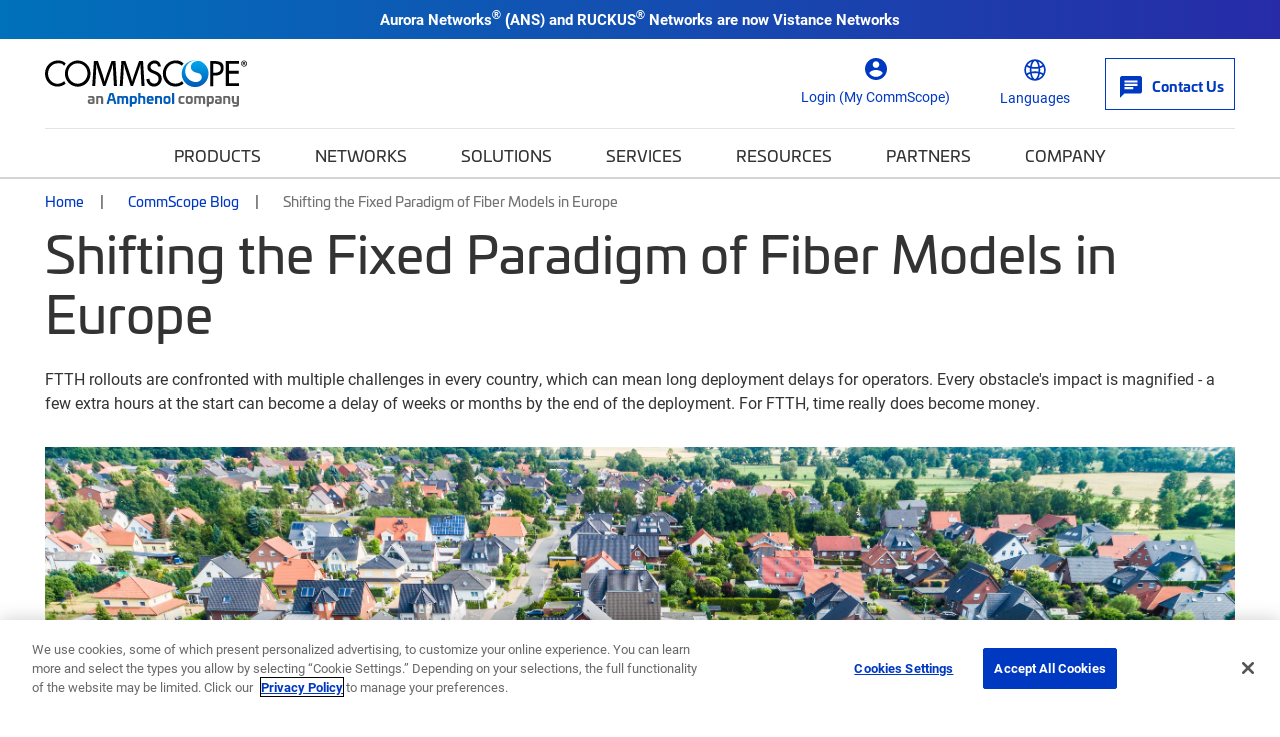

--- FILE ---
content_type: text/html; charset=utf-8
request_url: https://www.commscope.com/blog/2023/shifting-the-fixed-paradigm-of-fiber-models-in-europe/
body_size: 32266
content:
<!DOCTYPE html>
<html lang="en">
    <head>
        <meta charset="utf-8">
        <meta http-equiv="X-UA-Compatible" content="ie=edge">
        <meta name="viewport" content="width=device-width, initial-scale=1" />
        <script async src="https://play.vidyard.com/embed/v4.js"></script>

        <link rel="preconnect" href="https://fonts.googleapis.com">
        <link rel="preconnect" href="https://fonts.gstatic.com" crossorigin>
        <link href="https://fonts.googleapis.com/css2?family=Poppins:ital,wght@0,300;0,400;0,500;0,600;0,700;1,300;1,400;1,600;1,700&display=swap" rel="stylesheet" />

<!-- Optimizely Experiment -->
<script src="https://cdn.optimizely.com/js/21276281040.js"></script>
<!-- OneTrust Cookies Consent Notice start for www.commscope.com -->
<link rel="preconnect" href="https://cdn.cookielaw.org/">
<link rel="preload" href="https://cdn.cookielaw.org/scripttemplates/otSDKStub.js">
<script type="text/javascript">
function OptanonWrapper() { }
</script>
<!-- OneTrust Cookies Consent Notice end for www.commscope.com -->
<!-- Google Tag Manager -->
<script>(function(w,d,s,l,i){w[l]=w[l]||[];w[l].push({'gtm.start':
new Date().getTime(),event:'gtm.js'});var f=d.getElementsByTagName(s)[0],
j=d.createElement(s),dl=l!='dataLayer'?'&l='+l:'';j.async=true;j.src=
'https://www.googletagmanager.com/gtm.js?id='+i+dl;f.parentNode.insertBefore(j,f);
})(window,document,'script','dataLayer','GTM-T6K3RC4');</script>
<!-- End Google Tag Manager -->
<!--  Marketo Munchkin Script -->
<script type="text/javascript">
!function(){var t=!1;function e(){!1===t&&(t=!0,Munchkin.init("472-LID-402",{altIds:["347-TNY-373"]}))}var n=document.createElement("script");n.type="text/javascript",n.async=!0,n.src="//munchkin.marketo.net/munchkin.js",n.onreadystatechange=function(){"complete"!=this.readyState&&"loaded"!=this.readyState||e()},n.onload=e,document.getElementsByTagName("head")[0].appendChild(n)}();
</script>
<!-- Global site tag (gtag.js) - Google Marketing Platform -->
<script async src="https://www.googletagmanager.com/gtag/js?id=DC-9923559"></script>
<script>
  window.dataLayer = window.dataLayer || [];
  function gtag(){dataLayer.push(arguments);}
  gtag('js', new Date());

  gtag('config', 'DC-9923559');
</script>
<!-- End of global snippet: Please do not remove -->

<! -- wrap symbols in sup and decode html using vanilla js -->
<script>
document.addEventListener('DOMContentLoaded', function() {
  // Define a function to recursively traverse and modify text nodes
  function processTextNodes(node) {
    if (node.nodeType === 3) { // Text node
      const newValue = node.nodeValue.replace(/[™®]/g, '<sup>$&</sup>');
      const tempDiv = document.createElement('div');
      tempDiv.innerHTML = newValue;
      const replacementNodes = Array.from(tempDiv.childNodes);

      for (const newNode of replacementNodes) {
        node.parentNode.insertBefore(newNode, node);
      }

      node.parentNode.removeChild(node);
    } else if (node.nodeType === 1 && node.tagName !== 'SCRIPT' && node.tagName !== 'SUP') {
      for (const childNode of node.childNodes) {
        processTextNodes(childNode);
      }
    }
  }

  // Start processing text nodes from the body
  const body = document.body;
  if (body) {
    processTextNodes(body);
  }
});

</script>
<title>Shifting the Fixed Paradigm of Fiber Models in Europe | CommScope</title>
<link rel='shortcut icon' href='/favicon.ico' />
<meta name='description' content='FTTH rollouts are confronted with multiple challenges in every country which can prove to be a long process for operators. Every detail can get magnified with a missed few hours at the start translating to week or months delay at the end of the deployment. For FTTH time really does become money.'>
<meta property='og:title' content='Shifting the Fixed Paradigm of Fiber Models in Europe' />
<meta name='twitter:title' content='Shifting the Fixed Paradigm of Fiber Models in Europe | CommScope' />
<meta property='og:description' content='FTTH rollouts are confronted with multiple challenges in every country which can prove to be a long process for operators. Every detail can get magnified with a missed few hours at the start translating to week or months delay at the end of the deployment. For FTTH time really does become money.' />
<meta name='twitter:description' content='FTTH rollouts are confronted with multiple challenges in every country which can prove to be a long process for operators. Every detail can get magnified with a missed few hours at the start translating to week or months delay at the end of the deployment. For FTTH time really does become money.' />
<meta property='og:url' content='https://www.commscope.com/blog/2023/shifting-the-fixed-paradigm-of-fiber-models-in-europe/' />
<meta property='og:site_name' content='CommScope' />
<meta name='twitter:site' content='http://twitter.com/commscope' />
<meta property='og:image' content='https://webresources.commscope.com/images/assets/shutterstock+Germany+neighborhood/Zz03YjA4Yjg5YzNiZDYxMWYwODFlNGQyZTRhMDdlYjlkYg==' />
<meta name='twitter:image' content='https://webresources.commscope.com/images/assets/shutterstock+Germany+neighborhood/Zz03YjA4Yjg5YzNiZDYxMWYwODFlNGQyZTRhMDdlYjlkYg==' />
<meta name='twitter:card' content='summary_large_image' />
<meta name='idio:visibility' content='Public' />

        <script nonce="786dcb69-0c5e-4592-b7e8-ca4b1bf99141">
!function(T,l,y){var S=T.location,k="script",D="instrumentationKey",C="ingestionendpoint",I="disableExceptionTracking",E="ai.device.",b="toLowerCase",w="crossOrigin",N="POST",e="appInsightsSDK",t=y.name||"appInsights";(y.name||T[e])&&(T[e]=t);var n=T[t]||function(d){var g=!1,f=!1,m={initialize:!0,queue:[],sv:"5",version:2,config:d};function v(e,t){var n={},a="Browser";return n[E+"id"]=a[b](),n[E+"type"]=a,n["ai.operation.name"]=S&&S.pathname||"_unknown_",n["ai.internal.sdkVersion"]="javascript:snippet_"+(m.sv||m.version),{time:function(){var e=new Date;function t(e){var t=""+e;return 1===t.length&&(t="0"+t),t}return e.getUTCFullYear()+"-"+t(1+e.getUTCMonth())+"-"+t(e.getUTCDate())+"T"+t(e.getUTCHours())+":"+t(e.getUTCMinutes())+":"+t(e.getUTCSeconds())+"."+((e.getUTCMilliseconds()/1e3).toFixed(3)+"").slice(2,5)+"Z"}(),iKey:e,name:"Microsoft.ApplicationInsights."+e.replace(/-/g,"")+"."+t,sampleRate:100,tags:n,data:{baseData:{ver:2}}}}var h=d.url||y.src;if(h){function a(e){var t,n,a,i,r,o,s,c,u,p,l;g=!0,m.queue=[],f||(f=!0,t=h,s=function(){var e={},t=d.connectionString;if(t)for(var n=t.split(";"),a=0;a<n.length;a++){var i=n[a].split("=");2===i.length&&(e[i[0][b]()]=i[1])}if(!e[C]){var r=e.endpointsuffix,o=r?e.location:null;e[C]="https://"+(o?o+".":"")+"dc."+(r||"services.visualstudio.com")}return e}(),c=s[D]||d[D]||"",u=s[C],p=u?u+"/v2/track":d.endpointUrl,(l=[]).push((n="SDK LOAD Failure: Failed to load Application Insights SDK script (See stack for details)",a=t,i=p,(o=(r=v(c,"Exception")).data).baseType="ExceptionData",o.baseData.exceptions=[{typeName:"SDKLoadFailed",message:n.replace(/\./g,"-"),hasFullStack:!1,stack:n+"\nSnippet failed to load ["+a+"] -- Telemetry is disabled\nHelp Link: https://go.microsoft.com/fwlink/?linkid=2128109\nHost: "+(S&&S.pathname||"_unknown_")+"\nEndpoint: "+i,parsedStack:[]}],r)),l.push(function(e,t,n,a){var i=v(c,"Message"),r=i.data;r.baseType="MessageData";var o=r.baseData;return o.message='AI (Internal): 99 message:"'+("SDK LOAD Failure: Failed to load Application Insights SDK script (See stack for details) ("+n+")").replace(/\"/g,"")+'"',o.properties={endpoint:a},i}(0,0,t,p)),function(e,t){if(JSON){var n=T.fetch;if(n&&!y.useXhr)n(t,{method:N,body:JSON.stringify(e),mode:"cors"});else if(XMLHttpRequest){var a=new XMLHttpRequest;a.open(N,t),a.setRequestHeader("Content-type","application/json"),a.send(JSON.stringify(e))}}}(l,p))}function i(e,t){f||setTimeout(function(){!t&&m.core||a()},500)}var e=function(){var n=l.createElement(k);n.src=h;var e=y[w];return!e&&""!==e||"undefined"==n[w]||(n[w]=e),n.onload=i,n.onerror=a,n.onreadystatechange=function(e,t){"loaded"!==n.readyState&&"complete"!==n.readyState||i(0,t)},n}();y.ld<0?l.getElementsByTagName("head")[0].appendChild(e):setTimeout(function(){l.getElementsByTagName(k)[0].parentNode.appendChild(e)},y.ld||0)}try{m.cookie=l.cookie}catch(p){}function t(e){for(;e.length;)!function(t){m[t]=function(){var e=arguments;g||m.queue.push(function(){m[t].apply(m,e)})}}(e.pop())}var n="track",r="TrackPage",o="TrackEvent";t([n+"Event",n+"PageView",n+"Exception",n+"Trace",n+"DependencyData",n+"Metric",n+"PageViewPerformance","start"+r,"stop"+r,"start"+o,"stop"+o,"addTelemetryInitializer","setAuthenticatedUserContext","clearAuthenticatedUserContext","flush"]),m.SeverityLevel={Verbose:0,Information:1,Warning:2,Error:3,Critical:4};var s=(d.extensionConfig||{}).ApplicationInsightsAnalytics||{};if(!0!==d[I]&&!0!==s[I]){var c="onerror";t(["_"+c]);var u=T[c];T[c]=function(e,t,n,a,i){var r=u&&u(e,t,n,a,i);return!0!==r&&m["_"+c]({message:e,url:t,lineNumber:n,columnNumber:a,error:i}),r},d.autoExceptionInstrumented=!0}return m}(y.cfg);function a(){y.onInit&&y.onInit(n)}(T[t]=n).queue&&0===n.queue.length?(n.queue.push(a),n.trackPageView({})):a()}(window,document,{src: "https://js.monitor.azure.com/scripts/b/ai.2.gbl.min.js", crossOrigin: "anonymous", cfg: {instrumentationKey: '3b19942f-dcc0-4ad8-bf68-97b2da9ea8fa', disableCookiesUsage: false }});
</script>
<script nonce="786dcb69-0c5e-4592-b7e8-ca4b1bf99141">
_iaq = [ ['client', '89b8f6a99de74500b50feb5fab2ab1c6'], ['track', 'consume'] ]; !function(d,s){var ia=d.createElement(s);ia.async=1,s=d.getElementsByTagName(s)[0],ia.src='//s.usea01.idio.episerver.net/ia.js',s.parentNode.insertBefore(ia,s)}(document,'script');
</script>


        <link rel="stylesheet" href="/weboptimizer/css/BlogDetailPage.css?v=aHmVAjU9nmkvw3IxPzdK7-Ar654" />

        <style type='text/css'>.Product-info .custom-cta-block .card img {
object-fit: contain !important;
}

#variants-paging-form .clear-facet:hover, #variants-paging-form .showall-results:hover {
font-weight: 700 !important;
}

#tblProductVariantItemList {
display: table;
}

.product-variants .Products-layout[data-layout="list"] .twoTierBasciProduct, .product-variants-section .Products-layout[data-layout="list"] .twoTierBasciProduct {
   overflow: auto;
}

body.commscope .mobile-filter-menu {
    overflow-y: scroll;
    height: calc(100vh - 125px) !important;
}
.event-detail-page .hero.new-page-banner, .webinar-details .hero.new-page-banner {
margin-bottom: 30px;
}
body.commscope .Product-gallery .large-photo-block .large-image {
padding-bottom: 67%;
}

@media screen and (min-width: 992px) {
    body.commscope .PDP-content-wrapper .navbar.navbar-in-page {
        margin-bottom:0;
    }
}

@media screen and (min-width: 992px) {
    body.commscope .product-category-items .navbar.navbar-in-page {
        margin-bottom: 35px;
    }
}

body.ps-open .ps-lightbox.ps-open {
z-index: 9999999 !important;
}

body.ps-open #ps-lightbox-background {
z-index: 99999 !important;
}

.Product-info .specs-section .dropdown-menu {
    padding: 0;
    width: 100%;
    text-align: center;
    z-index: 9999999;
}

@media only screen and (width < 1280px) {
    #MfpEmbed_Popup {
        max-width: 94% !important;
    }
}

.compare-bar {
z-index: 99999999;
}


body.commscope .main-content .story-slider-container .bg-white a.carousel-control-next,
body.commscope .main-content .story-slider-container .bg-white a.carousel-control-prev {
color: #000 !important;
}

body.commscope .footer .footer-logo {
max-width: 150px;
}</style>

        <link rel="canonical" href="https://www.commscope.com/blog/2023/shifting-the-fixed-paradigm-of-fiber-models-in-europe/"/>
        <link rel="alternate" href="https://www.commscope.com/blog/2023/shifting-the-fixed-paradigm-of-fiber-models-in-europe/" hreflang="x-default" />
<link rel="alternate" href="https://www.commscope.com/blog/2023/shifting-the-fixed-paradigm-of-fiber-models-in-europe/" hreflang="en" />
<link rel="alternate" href="https://es.commscope.com/blog/2023/shifting-the-fixed-paradigm-of-fiber-models-in-europe/" hreflang="es" />
<link rel="alternate" href="https://de.commscope.com/blog/2023/shifting-the-fixed-paradigm-of-fiber-models-in-europe/" hreflang="de" />
<link rel="alternate" href="https://fr.commscope.com/blog/2023/shifting-the-fixed-paradigm-of-fiber-models-in-europe/" hreflang="fr" />
<link rel="alternate" href="https://pt.commscope.com/blog/2023/shifting-the-fixed-paradigm-of-fiber-models-in-europe/" hreflang="pt" />
<link rel="alternate" href="https://zh.commscope.com/blog/2023/shifting-the-fixed-paradigm-of-fiber-models-in-europe/" hreflang="zh" />
<link rel="alternate" href="https://ja.commscope.com/blog/2023/shifting-the-fixed-paradigm-of-fiber-models-in-europe/" hreflang="ja" />



        
    

    </head>
    <body class='commscope'
 >

<!-- Google Tag Manager (noscript) -->
<noscript><iframe src="https://www.googletagmanager.com/ns.html?id=GTM-T6K3RC4"
height="0" width="0" style="display:none;visibility:hidden"></iframe></noscript>
<!-- End Google Tag Manager (noscript) -->

        




        <script>
            var _myCommScopeUser = {"FirstName":"","LastName":"","Company":"","JobTitle":"","Email":"","IsLoggedIn":false,"IDPID":"","Domain":"","CountryCode":""};
        </script>
    <header class="commscope-header">
        <a class="skip-link" href="#MainContent">Skip to content</a>
        

<div class="site-alert bg-gradient-blue-dark">
    <div class="container">
        <div class="rich-text-content">
            <p style="text-align: center;"><strong>Aurora Networks<strong><span style="font-size: 12.0pt; line-height: 115%; font-family: 'Aptos',sans-serif; mso-ascii-theme-font: minor-latin; mso-fareast-font-family: Aptos; mso-fareast-theme-font: minor-latin; mso-hansi-theme-font: minor-latin; mso-bidi-font-family: 'Times New Roman'; mso-bidi-theme-font: minor-bidi; mso-ansi-language: EN-US; mso-fareast-language: EN-US; mso-bidi-language: AR-SA;">&reg; (</span></strong>ANS) and RUCKUS<strong><span style="font-size: 12.0pt; line-height: 115%; font-family: 'Aptos',sans-serif; mso-ascii-theme-font: minor-latin; mso-fareast-font-family: Aptos; mso-fareast-theme-font: minor-latin; mso-hansi-theme-font: minor-latin; mso-bidi-font-family: 'Times New Roman'; mso-bidi-theme-font: minor-bidi; mso-ansi-language: EN-US; mso-fareast-language: EN-US; mso-bidi-language: AR-SA;">&reg; </span></strong>Networks are now <a href="https://www.vistancenetworks.com/" title="Vistance Network" target="_blank" rel="noopener">Vistance Networks</a></strong></p>
        </div>

    </div>
</div>
        <div class="upper-header">
            <div class="upper-header-container">
                <a href="/" title="CommScope" class="commscope-logo">
                    <img src="https://webresources.commscope.com/images/assets/CS_Amphenol_Color_RGB/Zz1lMmUyZjM1MmViZDQxMWYwYWRmZWEyYmFlMjc4NDJiZQ==" alt="" />
                </a>
                



<div class="search-box">

<div class="coveo-search-contianer" data-react-name="commscopeCustomAtomicSearchbox" data-react-props="{&quot;SearchUrl&quot;:&quot;/search/&quot;,&quot;SearchBarText&quot;:&quot;What can we help you find?&quot;,&quot;SearchBarMobileText&quot;:&quot;Search commscope.com&quot;,&quot;OrganizationId&quot;:&quot;commscopeproduction38vbwuegi&quot;,&quot;SearchApiKey&quot;:null,&quot;Pipeline&quot;:&quot;CommScope Global Search&quot;,&quot;SearchHub&quot;:&quot;cmsGlobalSearch&quot;,&quot;ProductSourceName&quot;:null,&quot;RelatedContentSourceName&quot;:null,&quot;ProductTypeCatalogId&quot;:0,&quot;PageTypes&quot;:null,&quot;EnableSuggestedQueries&quot;:false,&quot;OverrideClientId&quot;:false,&quot;TrackingId&quot;:&quot;commscope_web_tracking&quot;}">
    <div class="commscopeCustomAtomicSearchbox--skeleton"></div>
</div>


</div>
                
<button class="toggle-nav" type="button">
    <span class="icon-menu">
        <svg width="36px" height="24px" viewBox="0 0 36 24" version="1.1" xmlns="http://www.w3.org/2000/svg" xmlns:xlink="http://www.w3.org/1999/xlink">
    <title>0C64EFC4-860C-49F0-99F5-372FE557F13F</title>
    <g stroke="none" stroke-width="1" fill="none" fill-rule="evenodd">
        <g transform="translate(-130.000000, -246.000000)" fill="#ffffff">
            <g  transform="translate(124.000000, 234.000000)">
                <path d="M6,36 L42,36 L42,32 L6,32 L6,36 Z M6,26 L42,26 L42,22 L6,22 L6,26 Z M6,12 L6,16 L42,16 L42,12 L6,12 Z" id="icon-menu"></path>
            </g>
        </g>
    </g>
</svg>
    </span>
    <span class="icon icon-close"></span>
</button>



<div class="header-icon-nav hide-mobile">
    <ul class="header-icon-list">
                <li class="header-icon">
                    <a href="/membership/">
                        <span class="icon icon-profile"></span>
                        <span class="label">Login (My CommScope)</span>
                    </a>
                </li>

        

            <li class="header-icon language-header-icon">
                <button class="icon-btn" id="globe-dropdown-selector">
                    <span class="icon icon-globe"></span>
                    <span class="label">Languages</span>
                </button>
                <script>
                    function _onEnLangClick(sender) {
                        var href = sender.getAttribute("href");
                        if (href != null) {
                            var s = href.replace("/commscope.com", "/www.commscope.com");
                            document.location = s;
                        }
                    }
                </script>
                <ul class="icon-dropdown OneLinkNoTx" id="globe-dropdown">
                            <li class="icon-list-element">
                                <a class="icon-language" data-query href="https://www.commscope.com/" onclick="_onEnLangClick(this); return false;" title="https://www.commscope.com/">English</a>
                            </li>
<li class="icon-list-element">
                                <a class="icon-language" data-query href="https://es.commscope.com" title="https://es.commscope.com/">Espa&#xF1;ol</a>
                            </li>
<li class="icon-list-element">
                                <a class="icon-language" data-query href="https://de.commscope.com" title="https://de.commscope.com/">Deutsch</a>
                            </li>
<li class="icon-list-element">
                                <a class="icon-language" data-query href="https://fr.commscope.com" title="https://fr.commscope.com/">Fran&#xE7;ais</a>
                            </li>
<li class="icon-list-element">
                                <a class="icon-language" data-query href="https://pt.commscope.com" title="https://pt.commscope.com/">Portugu&#xEA;s</a>
                            </li>
<li class="icon-list-element">
                                <a class="icon-language" data-query href="https://zh.commscope.com" title="https://zh.commscope.com/">&#x7B80;&#x4F53;&#x4E2D;&#x6587;</a>
                            </li>
<li class="icon-list-element">
                                <a class="icon-language" data-query href="https://ja.commscope.com" title="https://ja.commscope.com/">&#x65E5;&#x672C;&#x8A9E;</a>
                            </li>
                </ul>
            </li>


            <li class="header-icon contact-button">
                <a href="/contact-us/">
                    <span class="icon icon-mail"></span>
                    <span class="label">Contact Us</span>
                </a>
            </li>
    </ul>
</div>
            </div>
        </div>
        <div class="lower-header">
            
<nav class="commscope-navigation">
    <div class="upper-navigation">
        <div class="container">
            <ul class="nav-link-items">
                        <li class="main-nav-link has-children">
                                <button class="nav-cta" data-menu-item="6efc042b-16b9-4ab6-b484-4199b6bcadcd">Products</button>
                        </li>
                        <li class="main-nav-link has-children">
                                <button class="nav-cta" data-menu-item="4b13a67d-0926-41e6-b849-15e91e726a5b">Networks</button>
                        </li>
                        <li class="main-nav-link has-children">
                                <button class="nav-cta" data-menu-item="de714c99-8426-497b-ac42-4fec88c2f28b">Solutions</button>
                        </li>
                        <li class="main-nav-link has-children">
                                <button class="nav-cta" data-menu-item="2e116a68-4af4-479d-9611-46cb7d96fab6">Services</button>
                        </li>
                        <li class="main-nav-link has-children">
                                <button class="nav-cta" data-menu-item="f31fc218-0eb3-40c7-8d02-c537708f04ef">Resources</button>
                        </li>
                        <li class="main-nav-link has-children">
                                <button class="nav-cta" data-menu-item="c4efc015-7f6d-4443-9708-2a44993249f3">Partners</button>
                        </li>
                        <li class="main-nav-link has-children last-item">
                                <button class="nav-cta" data-menu-item="f4f901b9-32cd-4520-97f9-0f5df1b9c83b">Company</button>
                        </li>

                        <li class="main-nav-link hide-large">
                            <a class="nav-cta mgmt-cta account-page" href="/membership/">Login (My CommScope)</a>
                        </li>

                    <li class="main-nav-link hide-large">
                        <a class="nav-cta mgmt-cta contact-page" href="/contact-us/">Contact Us</a>
                    </li>

                    <li class="main-nav-link hide-large">
                        <button class="nav-cta mgmt-cta change-language" data-menu-item="change-language">Languages</button>
                    </li>
            </ul>
        </div>
    </div>
    <div class="nav-content-items">
            <div class="nav-section" data-menu-item="6efc042b-16b9-4ab6-b484-4199b6bcadcd">
                <div class="first-level-navigation container">
                        <div class="first-level-container one-or-less">

                    <button type="button" class="nav-back back-button">Back to Main Menu</button>
                        <span class="level-title">Products</span>
                            <div class="external-top-level-link">
                                <a href="/product-type/">View all Product Types</a>
                            </div>
                        <ul class="first-level-links">

                                            <li class="first-level-link">
                                                <button class="nav-cta"
                                                        data-shadow-active="true"
                                                        data-menu-item="90a2cdcc-a46d-4d83-acac-1902d435806b">
                                                    Broadband &amp; Access Network Systems
                                                </button>
                                            </li>
                                            <li class="first-level-link">
                                                <button class="nav-cta"
                                                        data-shadow-active="false"
                                                        data-menu-item="a8dcb34f-6127-45ba-9e1f-321ba9ccecc6">
                                                    Cable Assemblies
                                                </button>
                                            </li>
                                            <li class="first-level-link">
                                                <button class="nav-cta"
                                                        data-shadow-active="false"
                                                        data-menu-item="16bdd8df-1b70-4a26-b893-0f238cb25fe8">
                                                    Cable Management
                                                </button>
                                            </li>
                                            <li class="first-level-link">
                                                <button class="nav-cta"
                                                        data-shadow-active="false"
                                                        data-menu-item="02cde0ea-ace1-49bd-a5fb-1f23359362d2">
                                                    Cables
                                                </button>
                                            </li>
                                            <li class="first-level-link">
                                                <button class="nav-cta"
                                                        data-shadow-active="false"
                                                        data-menu-item="86b57b51-d1a3-457d-b52a-91ecd303e722">
                                                    Connectors
                                                </button>
                                            </li>
                                            <li class="first-level-link">
                                                <button class="nav-cta"
                                                        data-shadow-active="false"
                                                        data-menu-item="14887b23-4839-4e12-a039-7a9cd6f06393">
                                                    Faceplates &amp; Boxes
                                                </button>
                                            </li>
                                            <li class="first-level-link">
                                                <button class="nav-cta"
                                                        data-shadow-active="false"
                                                        data-menu-item="f0f802a2-1649-4343-a1c2-65af1054d85d">
                                                    Frames, Panels, Cassettes &amp; Modules
                                                </button>
                                            </li>
                                            <li class="first-level-link">
                                                <button class="nav-cta"
                                                        data-shadow-active="false"
                                                        data-menu-item="27473b1e-d9dd-4c02-9d31-4f111719126b">
                                                    Hubs, Closures, Terminals &amp; Boxes
                                                </button>
                                            </li>
                                            <li class="first-level-link">
                                                <button class="nav-cta"
                                                        data-shadow-active="false"
                                                        data-menu-item="a94cd960-0b8e-49ae-8e9e-be201f10e011">
                                                    Networking Systems
                                                </button>
                                            </li>
                                            <li class="first-level-link">
                                                <button class="nav-cta"
                                                        data-shadow-active="false"
                                                        data-menu-item="d0e7f949-6a66-447f-827a-a1f5b785172d">
                                                    Tools &amp; Accessories
                                                </button>
                                            </li>
                                            <li class="first-level-link">
                                                <button class="nav-cta"
                                                        data-shadow-active="false"
                                                        data-menu-item="033d5265-f239-489f-a29d-d126a95f1b29">
                                                    Video Processing, Security &amp; Delivery Systems
                                                </button>
                                            </li>
                        </ul>
                </div>
                <div class="second-level-navigation">
                        <div class="second-level-section"
                             data-shadow-active="true"
                             data-menu-item="90a2cdcc-a46d-4d83-acac-1902d435806b">

                            <button type="button" class="nav-back back-button">Back to Products</button>

                                <a href="/product-type/broadband-access-network-systems/" target="_top" class="level-title">Broadband &amp; Access Network Systems</a>

                                <div class="row curated-grid nav-top-row">
                                    <div class="col-md-12">
<h5>Broadband &amp; Access Network Systems</h5>
<p>Evolve your HFC broadband networks to meet high-speed data demands as well as the need for low latency, security and increased capacity.</p>
<p><a href="/product-type/broadband-access-network-systems/">View all products</a></p>
<p><a href="/network-type/fttx-access/government-funded-deployments/">View all BABA Compliant Products</a></p>
</div>
                                </div>

                            <div class="row curated-grid">
                                        <div class="col-sm-6">
                                            
<div><div class="col-md-12">
    <div class="curated-menu ">


            <ul class="curated-menu-links">
                    <li>
                        <a class="curated-menu-link section-title" href="/product-type/broadband-access-network-systems/cable-headend-optics-platforms/" target="_self">Cable Headend Optics Platforms</a>
                    </li>
                    <li>
                        <a class="curated-menu-link" href="/product-type/broadband-access-network-systems/cable-headend-optics-platforms/inside-plant-optical-passives/">Inside Plant Optical Passives</a>
                    </li>
                    <li>
                        <a class="curated-menu-link" href="/product-type/broadband-access-network-systems/cable-headend-optics-platforms/optical-amplifiers/">Optical Amplifiers</a>
                    </li>
                    <li>
                        <a class="curated-menu-link" href="/product-type/broadband-access-network-systems/cable-headend-optics-platforms/platforms/">Platforms</a>
                    </li>
                    <li>
                        <a class="curated-menu-link" href="/product-type/broadband-access-network-systems/cable-headend-optics-platforms/receivers/">Receivers</a>
                    </li>
                    <li>
                        <a class="curated-menu-link" href="/product-type/broadband-access-network-systems/cable-headend-optics-platforms/software/">Software</a>
                    </li>
                    <li>
                        <a class="curated-menu-link" href="/product-type/broadband-access-network-systems/cable-headend-optics-platforms/transmitters/">Transmitters</a>
                    </li>
            </ul>
    </div>
</div><div class="col-md-12">
    <div class="curated-menu ">


            <ul class="curated-menu-links">
                    <li>
                        <a class="curated-menu-link section-title" href="/product-type/broadband-access-network-systems/cmts-ccap/" target="_self">CMTS &amp; CCAP</a>
                    </li>
                    <li>
                        <a class="curated-menu-link" href="/product-type/broadband-access-network-systems/cmts-ccap/ccap/">CCAP</a>
                    </li>
                    <li>
                        <a class="curated-menu-link" href="/product-type/broadband-access-network-systems/cmts-ccap/cmts/">CMTS</a>
                    </li>
                    <li>
                        <a class="curated-menu-link" href="/product-type/broadband-access-network-systems/cmts-ccap/daa-devices/">Distributed Access Architecture (DAA) Devices</a>
                    </li>
                    <li>
                        <a class="curated-menu-link" href="/product-type/broadband-access-network-systems/cmts-ccap/virtualized-systems/">Virtualized Systems</a>
                    </li>
            </ul>
    </div>
</div><div class="col-md-12">
    <div class="curated-menu ">


            <ul class="curated-menu-links">
                    <li>
                        <a class="curated-menu-link section-title" href="/product-type/broadband-access-network-systems/network-customer-experience-management/" target="_self">Network &amp; Customer Experience Management</a>
                    </li>
                    <li>
                        <a class="curated-menu-link" href="/product-type/broadband-access-network-systems/network-customer-experience-management/service-assurance/">Service Assurance</a>
                    </li>
            </ul>
    </div>
</div></div>
                                        </div>
                                        <div class="col-sm-6">
                                            
<div><div class="col-md-12">
    <div class="curated-menu ">


            <ul class="curated-menu-links">
                    <li>
                        <a class="curated-menu-link section-title" href="/product-type/broadband-access-network-systems/optical-hubs-nodes-passives/" target="_self">Optical Hubs, Nodes &amp; Passives</a>
                    </li>
                    <li>
                        <a class="curated-menu-link" href="/product-type/broadband-access-network-systems/optical-hubs-nodes-passives/optical-hubs/">Optical Hubs</a>
                    </li>
                    <li>
                        <a class="curated-menu-link" href="/product-type/broadband-access-network-systems/optical-hubs-nodes-passives/optical-node-platforms/">Optical Node Platforms</a>
                    </li>
                    <li>
                        <a class="curated-menu-link" href="/product-type/broadband-access-network-systems/optical-hubs-nodes-passives/outside-plant-optical-passives/">Outside Plant Optical Passives</a>
                    </li>
            </ul>
    </div>
</div><div class="col-md-12">
    <div class="curated-menu ">


            <ul class="curated-menu-links">
                    <li>
                        <a class="curated-menu-link section-title" href="/product-type/broadband-access-network-systems/passive-optical-networks-pon/" target="_self">Passive Optical Networks (PON)</a>
                    </li>
                    <li>
                        <a class="curated-menu-link" href="/product-type/broadband-access-network-systems/passive-optical-networks-pon/broadband-network-gateways/">Broadband Network Gateways</a>
                    </li>
                    <li>
                        <a class="curated-menu-link" href="/product-type/broadband-access-network-systems/passive-optical-networks-pon/optical-line-terminals-olt/">Optical Line Terminals (OLT)</a>
                    </li>
                    <li>
                        <a class="curated-menu-link" href="/product-type/broadband-access-network-systems/passive-optical-networks-pon/optical-modules/">Optical Modules</a>
                    </li>
                    <li>
                        <a class="curated-menu-link" href="/product-type/broadband-access-network-systems/passive-optical-networks-pon/optical-network-units-onu/">Optical Network Units (ONU)</a>
                    </li>
                    <li>
                        <a class="curated-menu-link" href="/product-type/broadband-access-network-systems/passive-optical-networks-pon/pon-network-management/" target="_top" title="PON Network Management">PON Network Management</a>
                    </li>
            </ul>
    </div>
</div><div class="col-md-12">
    <div class="curated-menu ">


            <ul class="curated-menu-links">
                    <li>
                        <a class="curated-menu-link section-title" href="/product-type/broadband-access-network-systems/radio-frequency-rf-equipment/" target="_self">Radio Frequency (RF) Equipment</a>
                    </li>
                    <li>
                        <a class="curated-menu-link" href="/product-type/broadband-access-network-systems/radio-frequency-rf-equipment/passives/">Passives</a>
                    </li>
                    <li>
                        <a class="curated-menu-link" href="/product-type/broadband-access-network-systems/radio-frequency-rf-equipment/rf-line-extenders-amplifiers/">RF Line Extenders &amp; Amplifiers</a>
                    </li>
                    <li>
                        <a class="curated-menu-link" href="/product-type/broadband-access-network-systems/radio-frequency-rf-equipment/taps/">Taps</a>
                    </li>
            </ul>
    </div>
</div><div class="col-md-12">
    <div class="curated-menu ">


            <ul class="curated-menu-links">
                    <li>
                        <a class="curated-menu-link section-title" href="/product-type/broadband-access-network-systems/radio-frequency-over-glass-rfog/" target="_self">Radio Frequency over Glass (RFoG)</a>
                    </li>
                    <li>
                        <a class="curated-menu-link" href="/product-type/broadband-access-network-systems/radio-frequency-over-glass-rfog/rfog-distribution-platforms/">RFoG Distribution Platforms</a>
                    </li>
            </ul>
    </div>
</div></div>
                                        </div>
                            </div>


                        </div>
                        <div class="second-level-section"
                             data-shadow-active="false"
                             data-menu-item="a8dcb34f-6127-45ba-9e1f-321ba9ccecc6">

                            <button type="button" class="nav-back back-button">Back to Products</button>

                                <a href="/product-type/cable-assemblies/" target="_top" class="level-title">Cable Assemblies</a>

                                <div class="row curated-grid nav-top-row">
                                    <div class="row">
<div class="col-md">
<h5>Cable Assemblies</h5>
<p>Deliver optimal high-speed performance with a variety of cable assemblies, including coaxial, fiber and hybrid options.</p>
<p><a href="/product-type/cable-assemblies/">View all products</a></p>
<p><a href="/network-type/fttx-access/government-funded-deployments/">View all BABA Compliant Products</a></p>
</div>
<div class="col-md-3">
<h5>Featured Brand</h5>
<p><a href="/systimax/" title="SYSTIMAX Brand Page"><img src="https://webresources.commscope.com/images/assets/SYSTIMAX-menu-logo+-+200+x+40/Zz05YTU3YmZhMDNiZDUxMWYwYjg3ZWZhYTMxNzkyZGViMw==" alt="SYSTIMAX" width="200" height="40" /></a></p>
</div>
</div>
                                </div>

                            <div class="row curated-grid">
                                        <div class="col-sm-6">
                                            
<div><div class="col-md-12">
    <div class="curated-menu ">


            <ul class="curated-menu-links">
                    <li>
                        <a class="curated-menu-link section-title" href="/product-type/cable-assemblies/fiber-cable-assemblies/" target="_self">Fiber Cable Assemblies</a>
                    </li>
                    <li>
                        <a class="curated-menu-link" href="/product-type/cable-assemblies/fiber-cable-assemblies/fiber-distribution-assemblies/">Fiber Distribution Assemblies</a>
                    </li>
                    <li>
                        <a class="curated-menu-link" href="/product-type/cable-assemblies/fiber-cable-assemblies/fiber-drop-cable-assemblies/">Fiber Drop Cable Assemblies</a>
                    </li>
                    <li>
                        <a class="curated-menu-link" href="/product-type/cable-assemblies/fiber-cable-assemblies/fiber-patch-cords/">Fiber Patch Cords</a>
                    </li>
                    <li>
                        <a class="curated-menu-link" href="/product-type/cable-assemblies/fiber-cable-assemblies/fiber-pigtails/">Fiber Pigtails</a>
                    </li>
                    <li>
                        <a class="curated-menu-link" href="/product-type/cable-assemblies/fiber-cable-assemblies/fiber-reference-test-assemblies/">Fiber Reference Test Assemblies</a>
                    </li>
                    <li>
                        <a class="curated-menu-link" href="/product-type/cable-assemblies/fiber-cable-assemblies/mpo-cable-assemblies/">MPO Cable Assemblies</a>
                    </li>
            </ul>
    </div>
</div><div class="col-md-12">
    <div class="curated-menu ">


                <a href="/product-type/cable-assemblies/copper-module-cable-assemblies/" class="curated-menu-link section-title">Copper Module Cable Assemblies</a>
    </div>
</div></div>
                                        </div>
                                        <div class="col-sm-6">
                                            
<div><div class="col-md-12">
    <div class="curated-menu ">


            <ul class="curated-menu-links">
                    <li>
                        <a class="curated-menu-link section-title" href="/product-type/cable-assemblies/twisted-pair-cable-assemblies/" target="_self">Twisted Pair Cable Assemblies</a>
                    </li>
                    <li>
                        <a class="curated-menu-link" href="/product-type/cable-assemblies/twisted-pair-cable-assemblies/specialty-twisted-pair-cords/">Specialty Twisted Pair Cords</a>
                    </li>
                    <li>
                        <a class="curated-menu-link" href="/product-type/cable-assemblies/twisted-pair-cable-assemblies/trunk-assemblies/">Trunk Assemblies</a>
                    </li>
                    <li>
                        <a class="curated-menu-link" href="/product-type/cable-assemblies/twisted-pair-cable-assemblies/twisted-pair-patch-cords/">Twisted Pair Patch Cords</a>
                    </li>
                    <li>
                        <a class="curated-menu-link" href="/product-type/cable-assemblies/twisted-pair-cable-assemblies/accessories/">Accessories</a>
                    </li>
            </ul>
    </div>
</div></div>
                                        </div>
                            </div>


                        </div>
                        <div class="second-level-section"
                             data-shadow-active="false"
                             data-menu-item="16bdd8df-1b70-4a26-b893-0f238cb25fe8">

                            <button type="button" class="nav-back back-button">Back to Products</button>

                                <a href="/product-type/cable-management/" target="_top" class="level-title">Cable Management</a>

                                <div class="row curated-grid nav-top-row">
                                    <div class="col-md-12">
<h5>Cable Management</h5>
<p>Keep your data centers, intra-building throughways and telecommunication closets organized with these cable management options.</p>
<p><a href="/product-type/cable-management/">View all products</a></p>
<p><a href="/network-type/fttx-access/government-funded-deployments/">View all BABA Compliant Products</a></p>
</div>
                                </div>

                            <div class="row curated-grid">
                                        <div class="col-sm-6">
                                            
<div><div class="col-md-12">
    <div class="curated-menu ">


            <ul class="curated-menu-links">
                    <li>
                        <a class="curated-menu-link section-title" href="/product-type/cable-management/raceways/" target="_self">Fiber Raceways</a>
                    </li>
                    <li>
                        <a class="curated-menu-link" href="/product-type/cable-management/raceways/covers/">Covers</a>
                    </li>
                    <li>
                        <a class="curated-menu-link" href="/product-type/cable-management/raceways/drop-sections/">Drop Sections</a>
                    </li>
                    <li>
                        <a class="curated-menu-link" href="/product-type/cable-management/raceways/junction-kits/">Junction Kits</a>
                    </li>
                    <li>
                        <a class="curated-menu-link" href="/product-type/cable-management/raceways/mounting-components/">Mounting Components</a>
                    </li>
                    <li>
                        <a class="curated-menu-link" href="/product-type/cable-management/raceways/straight-sections/">Straight Sections</a>
                    </li>
                    <li>
                        <a class="curated-menu-link" href="/product-type/cable-management/raceways/transitional-sections/">Transitional Sections</a>
                    </li>
                    <li>
                        <a class="curated-menu-link" href="/product-type/cable-management/raceways/vertical-ducts/">Vertical Sections</a>
                    </li>
                    <li>
                        <a class="curated-menu-link" href="/product-type/cable-management/raceways/tools-accessories/">Tools &amp; Accessories</a>
                    </li>
            </ul>
    </div>
</div></div>
                                        </div>
                                        <div class="col-sm-6">
                                            
<div><div class="col-md-12">
    <div class="curated-menu ">


                <a href="/product-type/cable-management/empty-conduit/" class="curated-menu-link section-title">Empty Conduit</a>
    </div>
</div><div class="col-md-12">
    <div class="curated-menu ">


                <a href="/product-type/cable-management/equipment-racks/" class="curated-menu-link section-title">Equipment Racks</a>
    </div>
</div><div class="col-md-12">
    <div class="curated-menu ">


            <ul class="curated-menu-links">
                    <li>
                        <a class="curated-menu-link section-title" href="/product-type/cable-management/horizontal-vertical-cable-managers/" target="_self">Horizontal &amp; Vertical Cable Managers</a>
                    </li>
                    <li>
                        <a class="curated-menu-link" href="/product-type/cable-management/horizontal-vertical-cable-managers/horizontal-cable-managers/">Horizontal Cable Managers</a>
                    </li>
                    <li>
                        <a class="curated-menu-link" href="/product-type/cable-management/horizontal-vertical-cable-managers/vertical-cable-managers/">Vertical Cable Managers</a>
                    </li>
                    <li>
                        <a class="curated-menu-link" href="/product-type/cable-management/horizontal-vertical-cable-managers/cable-management-hardware/">Cable Management Hardware</a>
                    </li>
            </ul>
    </div>
</div><div class="col-md-12">
    <div class="curated-menu ">


            <ul class="curated-menu-links">
                    <li>
                        <a class="curated-menu-link section-title" href="/product-type/cable-management/runways/" target="_self">Runways</a>
                    </li>
                    <li>
                        <a class="curated-menu-link" href="/product-type/cable-management/runways/ladder-sections/">Ladder Sections</a>
                    </li>
                    <li>
                        <a class="curated-menu-link" href="/product-type/cable-management/runways/kits-and-accessories/">Kits &amp; Accessories</a>
                    </li>
            </ul>
    </div>
</div></div>
                                        </div>
                            </div>


                        </div>
                        <div class="second-level-section"
                             data-shadow-active="false"
                             data-menu-item="02cde0ea-ace1-49bd-a5fb-1f23359362d2">

                            <button type="button" class="nav-back back-button">Back to Products</button>

                                <a href="/product-type/cables/" target="_top" class="level-title">Cables</a>

                                <div class="row curated-grid nav-top-row">
                                    <div class="row">
<div class="col-md">
<h5>Cables</h5>
<p>Build high-speed networks from a variety of high-quality cable offerings that are customized to fit your needs.</p>
<p><a href="/product-type/cables/">View all products</a></p>
<p><a href="/network-type/fttx-access/government-funded-deployments/">View all BABA Compliant Products</a></p>
</div>
<div class="col-md-3">
<h5>Featured Brand<a href="/systimax/" title="SYSTIMAX Brand Page"><img src="https://webresources.commscope.com/images/assets/SYSTIMAX-menu-logo+-+200+x+40/Zz05YTU3YmZhMDNiZDUxMWYwYjg3ZWZhYTMxNzkyZGViMw==" alt="SYSTIMAX" width="200" height="40" /></a></h5>
</div>
</div>
                                </div>

                            <div class="row curated-grid">
                                        <div class="col-sm-6">
                                            
<div><div class="col-md-12">
    <div class="curated-menu ">


                <a href="/product-type/cables/cable-in-conduit/" class="curated-menu-link section-title">Cable-In-Conduit</a>
    </div>
</div><div class="col-md-12">
    <div class="curated-menu ">


            <ul class="curated-menu-links">
                    <li>
                        <a class="curated-menu-link section-title" href="/product-type/cables/coaxial-cables/" target="_self">Coaxial Cables</a>
                    </li>
                    <li>
                        <a class="curated-menu-link" href="/product-type/cables/coaxial-cables/hardline-cables/">Hardline Cables</a>
                    </li>
                    <li>
                        <a class="curated-menu-link" href="/product-type/cables/coaxial-cables/video-satellite-cables/">Video &amp; Satellite Cables</a>
                    </li>
            </ul>
    </div>
</div><div class="col-md-12">
    <div class="curated-menu ">


            <ul class="curated-menu-links">
                    <li>
                        <a class="curated-menu-link section-title" href="/product-type/cables/fiber-cables/" target="_self">Fiber Optic Cables</a>
                    </li>
                    <li>
                        <a class="curated-menu-link" href="/product-type/cables/fiber-cables/drop-cables/">Drop Cables</a>
                    </li>
                    <li>
                        <a class="curated-menu-link" href="/product-type/cables/fiber-cables/indoor-outdoor-cables/">Indoor &amp; Outdoor Cables</a>
                    </li>
                    <li>
                        <a class="curated-menu-link" href="/product-type/cables/fiber-cables/indoor-cables/">Indoor Cables</a>
                    </li>
                    <li>
                        <a class="curated-menu-link" href="/product-type/cables/fiber-cables/outside-plant-cables/">Outside Plant Cables</a>
                    </li>
                    <li>
                        <a class="curated-menu-link" href="/product-type/cables/fiber-cables/optical-fiber/">Optical Fiber</a>
                    </li>
            </ul>
    </div>
</div></div>
                                        </div>
                                        <div class="col-sm-6">
                                            
<div><div class="col-md-12">
    <div class="curated-menu ">


                <a href="/product-type/cables/hybrid-cables/" class="curated-menu-link section-title">Hybrid Cables</a>
    </div>
</div><div class="col-md-12">
    <div class="curated-menu ">


            <ul class="curated-menu-links">
                    <li>
                        <a class="curated-menu-link section-title" href="/product-type/cables/twisted-pair-cables/" target="_self">Twisted Pair Cables</a>
                    </li>
                    <li>
                        <a class="curated-menu-link" href="/product-type/cables/twisted-pair-cables/category-5e-cables/">Category 5e Cables</a>
                    </li>
                    <li>
                        <a class="curated-menu-link" href="/product-type/cables/twisted-pair-cables/category-6-cables/">Category 6 Cables</a>
                    </li>
                    <li>
                        <a class="curated-menu-link" href="/product-type/cables/twisted-pair-cables/category-6a-cables/">Category 6A Cables</a>
                    </li>
                    <li>
                        <a class="curated-menu-link" href="/product-type/cables/twisted-pair-cables/category-7-cables/">Category 7 Cables</a>
                    </li>
                    <li>
                        <a class="curated-menu-link" href="/product-type/cables/twisted-pair-cables/category-7a-cables/">Category 7A Cables</a>
                    </li>
            </ul>
    </div>
</div></div>
                                        </div>
                            </div>


                        </div>
                        <div class="second-level-section"
                             data-shadow-active="false"
                             data-menu-item="86b57b51-d1a3-457d-b52a-91ecd303e722">

                            <button type="button" class="nav-back back-button">Back to Products</button>

                                <a href="/product-type/connectors/" target="_top" class="level-title">Connectors</a>

                                <div class="row curated-grid nav-top-row">
                                    <div class="row">
<div class="col-md">
<h5>Connectors</h5>
<p>Deliver excellent performance and reliability with a complete line of easy-to-use connectors and components.</p>
<p><a href="/product-type/connectors/">View all products</a></p>
</div>
<div class="col-md-3">
<h5>Featured Brand</h5>
<p><a href="/systimax/" title="SYSTIMAX Brand Page"><img src="https://webresources.commscope.com/images/assets/SYSTIMAX-menu-logo+-+200+x+40/Zz05YTU3YmZhMDNiZDUxMWYwYjg3ZWZhYTMxNzkyZGViMw==" alt="SYSTIMAX" width="200" height="40" /></a></p>
</div>
</div>
                                </div>

                            <div class="row curated-grid">
                                        <div class="col-sm-6">
                                            
<div><div class="col-md-12">
    <div class="curated-menu ">


            <ul class="curated-menu-links">
                    <li>
                        <a class="curated-menu-link section-title" href="/product-type/connectors/fiber-adapters-connectors/" target="_self">Fiber Adapters &amp; Connectors</a>
                    </li>
                    <li>
                        <a class="curated-menu-link" href="/product-type/connectors/fiber-adapters-connectors/adapters/">Adapters</a>
                    </li>
                    <li>
                        <a class="curated-menu-link" href="/product-type/connectors/fiber-adapters-connectors/attenuators/">Attenuators</a>
                    </li>
                    <li>
                        <a class="curated-menu-link" href="/product-type/connectors/fiber-adapters-connectors/connectors/">Connectors</a>
                    </li>
                    <li>
                        <a class="curated-menu-link" href="/product-type/connectors/fiber-adapters-connectors/accessories/">Accessories</a>
                    </li>
            </ul>
    </div>
</div><div class="col-md-12">
    <div class="curated-menu ">


            <ul class="curated-menu-links">
                    <li>
                        <a class="curated-menu-link section-title" href="/product-type/connectors/rj45-jacks-accessories/" target="_self">RJ45 Jacks &amp; Accessories</a>
                    </li>
                    <li>
                        <a class="curated-menu-link" href="/product-type/connectors/rj45-jacks-accessories/category-5e-jacks/">Category 5e Jacks</a>
                    </li>
                    <li>
                        <a class="curated-menu-link" href="/product-type/connectors/rj45-jacks-accessories/category-6-jacks/">Category 6 Jacks</a>
                    </li>
                    <li>
                        <a class="curated-menu-link" href="/product-type/connectors/rj45-jacks-accessories/category-6a-jacks/">Category 6A Jacks</a>
                    </li>
                    <li>
                        <a class="curated-menu-link" href="/product-type/connectors/rj45-jacks-accessories/accessories/">Accessories</a>
                    </li>
            </ul>
    </div>
</div></div>
                                        </div>
                                        <div class="col-sm-6">
                                            
<div><div class="col-md-12">
    <div class="curated-menu ">


            <ul class="curated-menu-links">
                    <li>
                        <a class="curated-menu-link section-title" href="/product-type/connectors/rj45-plugs-accessories/" target="_self"> RJ45 Plugs &amp; Accessories</a>
                    </li>
                    <li>
                        <a class="curated-menu-link" href="/product-type/connectors/rj45-plugs-accessories/category-3-plugs/">Category 3 Plugs</a>
                    </li>
                    <li>
                        <a class="curated-menu-link" href="/product-type/connectors/rj45-plugs-accessories/category-5e-plugs/">Category 5e Plugs</a>
                    </li>
                    <li>
                        <a class="curated-menu-link" href="/product-type/connectors/rj45-plugs-accessories/category-6-plugs/">Category 6 Plugs</a>
                    </li>
                    <li>
                        <a class="curated-menu-link" href="/product-type/connectors/rj45-plugs-accessories/category-6a-plugs/">Category 6A Plugs</a>
                    </li>
                    <li>
                        <a class="curated-menu-link" href="/product-type/connectors/rj45-plugs-accessories/accessories/">Accessories</a>
                    </li>
            </ul>
    </div>
</div><div class="col-md-12">
    <div class="curated-menu ">


                <a href="/product-type/connectors/splice-crimp-connectors/" class="curated-menu-link section-title">Splice Crimp Connectors</a>
    </div>
</div><div class="col-md-12">
    <div class="curated-menu ">


                <a href="/product-type/connectors/twisted-pair-ceiling-connectors/" class="curated-menu-link section-title">Twisted Pair Ceiling Connectors</a>
    </div>
</div><div class="col-md-12">
    <div class="curated-menu ">


                <a href="/product-type/connectors/workstation-multimedia-connectors/" class="curated-menu-link section-title">Workstation Multimedia Connectors</a>
    </div>
</div></div>
                                        </div>
                            </div>


                        </div>
                        <div class="second-level-section"
                             data-shadow-active="false"
                             data-menu-item="14887b23-4839-4e12-a039-7a9cd6f06393">

                            <button type="button" class="nav-back back-button">Back to Products</button>

                                <a href="/product-type/faceplates-boxes/" target="_top" class="level-title">Faceplates &amp; Boxes</a>

                                <div class="row curated-grid nav-top-row">
                                    <div class="row">
<div class="col-md">
<h5>Faceplates &amp; Boxes</h5>
<p>Meet technical and functional requirements while taking care of aesthetics at the front of your copper and fiber networks.</p>
<p><a href="/product-type/faceplates-boxes/">View all products</a></p>
</div>
<div class="col-md-3">
<h5>Featured Brand</h5>
<p><a href="/systimax/" title="SYSTIMAX Brand Page"><img src="https://webresources.commscope.com/images/assets/SYSTIMAX-menu-logo+-+200+x+40/Zz05YTU3YmZhMDNiZDUxMWYwYjg3ZWZhYTMxNzkyZGViMw==" alt="SYSTIMAX" width="200" height="40" /></a></p>
</div>
</div>
                                </div>

                            <div class="row curated-grid">
                                        <div class="col-sm-6">
                                            
<div><div class="col-md-12">
    <div class="curated-menu ">


                <a href="/product-type/faceplates-boxes/faceplates/" class="curated-menu-link section-title">Faceplates</a>
    </div>
</div><div class="col-md-12">
    <div class="curated-menu ">


                <a href="/product-type/faceplates-boxes/fiber-wall-outlets/" class="curated-menu-link section-title">Fiber Wall Outlets</a>
    </div>
</div><div class="col-md-12">
    <div class="curated-menu ">


                <a href="/product-type/faceplates-boxes/surface-mount-zone-boxes/" class="curated-menu-link section-title">Surface Mount &amp; Zone Boxes</a>
    </div>
</div><div class="col-md-12">
    <div class="curated-menu ">


                <a href="/product-type/faceplates-boxes/accessories/" class="curated-menu-link section-title">Accessories</a>
    </div>
</div></div>
                                        </div>
                            </div>


                        </div>
                        <div class="second-level-section"
                             data-shadow-active="false"
                             data-menu-item="f0f802a2-1649-4343-a1c2-65af1054d85d">

                            <button type="button" class="nav-back back-button">Back to Products</button>

                                <a href="/product-type/frames-panels-cassettes-modules/" target="_blank" class="level-title">Frames, Panels, Cassettes &amp; Modules</a>

                                <div class="row curated-grid nav-top-row">
                                    <div class="row">
<div class="col-md-9">
<h5>Frames, Panels, Cassettes &amp; Modules</h5>
<p>Ensure superior protection, reliability and scalability for your indoor networks</p>
<p><a href="/product-type/frames-panels-cassettes-modules/">View all products</a></p>
<p><a href="/network-type/fttx-access/government-funded-deployments/">View all BABA Compliant Products</a></p>
</div>
<div class="col-md-3">
<h5>Featured Brand<a href="/systimax/" title="SYSTIMAX Brand Page"><img src="https://webresources.commscope.com/images/assets/SYSTIMAX-menu-logo+-+200+x+40/Zz05YTU3YmZhMDNiZDUxMWYwYjg3ZWZhYTMxNzkyZGViMw==" alt="SYSTIMAX" width="200" height="40" /></a></h5>
</div>
</div>
                                </div>

                            <div class="row curated-grid">
                                        <div class="col-sm-6">
                                            
<div><div class="col-md-12">
    <div class="curated-menu ">


            <ul class="curated-menu-links">
                    <li>
                        <a class="curated-menu-link section-title" href="/product-type/frames-panels-cassettes-modules/copper-panels-modules-cassettes/" target="_self">Copper Panels, Modules &amp; Cassettes</a>
                    </li>
                    <li>
                        <a class="curated-menu-link" href="/product-type/frames-panels-cassettes-modules/copper-panels-modules-cassettes/copper-back-mount-frames/">Back Mount Frames</a>
                    </li>
                    <li>
                        <a class="curated-menu-link" href="/product-type/frames-panels-cassettes-modules/copper-panels-modules-cassettes/copper-cross-connects/">Copper Cross-Connects</a>
                    </li>
                    <li>
                        <a class="curated-menu-link" href="/product-type/frames-panels-cassettes-modules/copper-panels-modules-cassettes/copper-panels/">Copper Panels</a>
                    </li>
                    <li>
                        <a class="curated-menu-link" href="/product-type/frames-panels-cassettes-modules/copper-panels-modules-cassettes/telecom-copper-modules/">Telecom Copper Modules</a>
                    </li>
                    <li>
                        <a class="curated-menu-link" href="/product-type/frames-panels-cassettes-modules/copper-panels-modules-cassettes/accessories/">Accessories</a>
                    </li>
            </ul>
    </div>
</div><div class="col-md-12">
    <div class="curated-menu ">


            <ul class="curated-menu-links">
                    <li>
                        <a class="curated-menu-link section-title" href="/product-type/frames-panels-cassettes-modules/fiber-panels-modules-cassettes/" target="_self">Fiber Panels, Modules &amp; Cassettes</a>
                    </li>
                    <li>
                        <a class="curated-menu-link" href="/product-type/frames-panels-cassettes-modules/fiber-panels-modules-cassettes/fiber-adapter-packs/">Fiber Adapter Packs</a>
                    </li>
                    <li>
                        <a class="curated-menu-link" href="/product-type/frames-panels-cassettes-modules/fiber-panels-modules-cassettes/fiber-cabled-modules/">Fiber Cabled Modules</a>
                    </li>
                    <li>
                        <a class="curated-menu-link" href="/product-type/frames-panels-cassettes-modules/fiber-panels-modules-cassettes/fiber-cassettes/">Fiber Cassettes</a>
                    </li>
                    <li>
                        <a class="curated-menu-link" href="/product-type/frames-panels-cassettes-modules/fiber-panels-modules-cassettes/fiber-modules/">Fiber Modules</a>
                    </li>
                    <li>
                        <a class="curated-menu-link" href="/product-type/frames-panels-cassettes-modules/fiber-panels-modules-cassettes/fiber-panels/">Fiber Panels</a>
                    </li>
                    <li>
                        <a class="curated-menu-link" href="/product-type/frames-panels-cassettes-modules/fiber-panels-modules-cassettes/fiber-patch-trays/">Fiber Patch Trays</a>
                    </li>
                    <li>
                        <a class="curated-menu-link" href="/product-type/frames-panels-cassettes-modules/fiber-panels-modules-cassettes/fiber-splice-trays-wallets/">Fiber Splice Trays &amp; Wallets</a>
                    </li>
                    <li>
                        <a class="curated-menu-link" href="/product-type/frames-panels-cassettes-modules/fiber-panels-modules-cassettes/fiber-splitter-wdm-modules/">Fiber Splitter &amp; WDM Modules</a>
                    </li>
                    <li>
                        <a class="curated-menu-link" href="/product-type/frames-panels-cassettes-modules/fiber-panels-modules-cassettes/fiber-splitter-wdm-panels/">Fiber Splitter &amp; WDM Panels</a>
                    </li>
                    <li>
                        <a class="curated-menu-link" href="/product-type/frames-panels-cassettes-modules/fiber-panels-modules-cassettes/accessories/">Accessories</a>
                    </li>
            </ul>
    </div>
</div></div>
                                        </div>
                                        <div class="col-sm-6">
                                            
<div><div class="col-md-12">
    <div class="curated-menu ">


            <ul class="curated-menu-links">
                    <li>
                        <a class="curated-menu-link section-title" href="/product-type/frames-panels-cassettes-modules/fiber-entrance-cabinets-fec/" target="_self">Fiber Entrance Cabinets (FEC)</a>
                    </li>
                    <li>
                        <a class="curated-menu-link" href="/product-type/frames-panels-cassettes-modules/fiber-entrance-cabinets-fec/cabinets/">Cabinets</a>
                    </li>
                    <li>
                        <a class="curated-menu-link" href="/product-type/frames-panels-cassettes-modules/fiber-entrance-cabinets-fec/accessories/">Accessories</a>
                    </li>
            </ul>
    </div>
</div><div class="col-md-12">
    <div class="curated-menu ">


            <ul class="curated-menu-links">
                    <li>
                        <a class="curated-menu-link section-title" href="/product-type/frames-panels-cassettes-modules/frames-racks-hardware/" target="_self">Frames, Racks &amp; Hardware</a>
                    </li>
                    <li>
                        <a class="curated-menu-link" href="/product-type/frames-panels-cassettes-modules/frames-racks-hardware/cable-management/">Cable Management</a>
                    </li>
                    <li>
                        <a class="curated-menu-link" href="/product-type/frames-panels-cassettes-modules/frames-racks-hardware/open-frames-racks/">Open Frames &amp; Racks</a>
                    </li>
                    <li>
                        <a class="curated-menu-link" href="/product-type/frames-panels-cassettes-modules/frames-racks-hardware/accessories/">Accessories</a>
                    </li>
            </ul>
    </div>
</div><div class="col-md-12">
    <div class="curated-menu ">


            <ul class="curated-menu-links">
                    <li>
                        <a class="curated-menu-link section-title" href="/product-type/frames-panels-cassettes-modules/optical-distribution-frames-odf/" target="_self">Optical Distribution Frames (ODF)</a>
                    </li>
                    <li>
                        <a class="curated-menu-link" href="/product-type/frames-panels-cassettes-modules/optical-distribution-frames-odf/odf-chassis-blocks/">ODF Chassis and Blocks</a>
                    </li>
                    <li>
                        <a class="curated-menu-link" href="/product-type/frames-panels-cassettes-modules/optical-distribution-frames-odf/odf-chassis-accessories/">ODF Chassis Accessories</a>
                    </li>
                    <li>
                        <a class="curated-menu-link" href="/product-type/frames-panels-cassettes-modules/optical-distribution-frames-odf/odf-empty-frames/">ODF Empty Frames</a>
                    </li>
                    <li>
                        <a class="curated-menu-link" href="/product-type/frames-panels-cassettes-modules/optical-distribution-frames-odf/odf-frame-accessories/">ODF Frame Accessories</a>
                    </li>
                    <li>
                        <a class="curated-menu-link" href="/product-type/frames-panels-cassettes-modules/optical-distribution-frames-odf/odf-modules/">ODF Modules</a>
                    </li>
            </ul>
    </div>
</div></div>
                                        </div>
                            </div>


                        </div>
                        <div class="second-level-section"
                             data-shadow-active="false"
                             data-menu-item="27473b1e-d9dd-4c02-9d31-4f111719126b">

                            <button type="button" class="nav-back back-button">Back to Products</button>

                                <a href="/product-type/hubs-closures-terminals-boxes/" target="_blank" class="level-title">Hubs, Closures, Terminals &amp; Boxes</a>

                                <div class="row curated-grid nav-top-row">
                                    <div class="row">
<div class="col-md-9">
<h5>Hubs, Closures, Terminals &amp; Boxes&nbsp;</h5>
<p>Ensure superior protection, reliability and scalability for your outdoor networks</p>
<p><a href="/product-type/hubs-closures-terminals-boxes/">View all products</a></p>
<p><a href="/network-type/fttx-access/government-funded-deployments/">View all BABA Compliant Products</a></p>
</div>
<div class="col-md-3">
<h5>Featured Brand<a href="/prodigy/"><img src="https://webresources.commscope.com/images/assets/prodigy-megamenucrop/Zz1kYTA2ZjAxODNiZDQxMWYwYjBhM2QyZTRhMDdlYjlkYg==" alt="prodigy-megamenucrop" /></a></h5>
</div>
</div>
                                </div>

                            <div class="row curated-grid">
                                        <div class="col-sm-6">
                                            
<div><div class="col-md-12">
    <div class="curated-menu ">


            <ul class="curated-menu-links">
                    <li>
                        <a class="curated-menu-link section-title" href="/product-type/hubs-closures-terminals-boxes/access-terminals/" target="_self">Access Terminals</a>
                    </li>
                    <li>
                        <a class="curated-menu-link" href="/product-type/hubs-closures-terminals-boxes/access-terminals/fiber-terminals-hardened/">Fiber Terminals (hardened)</a>
                    </li>
                    <li>
                        <a class="curated-menu-link" href="/product-type/hubs-closures-terminals-boxes/access-terminals/fiber-terminals-non-hardened/">Fiber Terminals (non-hardened)</a>
                    </li>
                    <li>
                        <a class="curated-menu-link" href="/product-type/hubs-closures-terminals-boxes/access-terminals/accessories/">Accessories</a>
                    </li>
            </ul>
    </div>
</div><div class="col-md-12">
    <div class="curated-menu ">


            <ul class="curated-menu-links">
                    <li>
                        <a class="curated-menu-link section-title" href="/product-type/hubs-closures-terminals-boxes/distribution-hubs/" target="_self">Distribution Hubs</a>
                    </li>
                    <li>
                        <a class="curated-menu-link" href="/product-type/hubs-closures-terminals-boxes/distribution-hubs/fiber-distribution-hubs/">Fiber Distribution Hubs</a>
                    </li>
                    <li>
                        <a class="curated-menu-link" href="/product-type/hubs-closures-terminals-boxes/distribution-hubs/fiber-splitterwdm-modules/">Fiber Splitter/WDM Modules</a>
                    </li>
                    <li>
                        <a class="curated-menu-link" href="/product-type/hubs-closures-terminals-boxes/distribution-hubs/accessories/">Accessories</a>
                    </li>
            </ul>
    </div>
</div></div>
                                        </div>
                                        <div class="col-sm-6">
                                            
<div><div class="col-md-12">
    <div class="curated-menu ">


            <ul class="curated-menu-links">
                    <li>
                        <a class="curated-menu-link section-title" href="/product-type/hubs-closures-terminals-boxes/splice-closures/" target="_self">Splice Closures</a>
                    </li>
                    <li>
                        <a class="curated-menu-link" href="/product-type/hubs-closures-terminals-boxes/splice-closures/fiber-splice-closures/">Fiber Splice Closures</a>
                    </li>
                    <li>
                        <a class="curated-menu-link" href="/product-type/hubs-closures-terminals-boxes/splice-closures/fiber-splitterwdm-trays/">Fiber Splitter/WDM Trays</a>
                    </li>
                    <li>
                        <a class="curated-menu-link" href="/product-type/hubs-closures-terminals-boxes/splice-closures/fiber-splitterwdm-components/">Fiber Splitter/WDM Components</a>
                    </li>
                    <li>
                        <a class="curated-menu-link" href="/product-type/hubs-closures-terminals-boxes/splice-closures/accessories/">Accessories</a>
                    </li>
            </ul>
    </div>
</div><div class="col-md-12">
    <div class="curated-menu ">


            <ul class="curated-menu-links">
                    <li>
                        <a class="curated-menu-link section-title" href="/product-type/hubs-closures-terminals-boxes/wall-boxes-accessories/" target="_self">Wall Boxes</a>
                    </li>
                    <li>
                        <a class="curated-menu-link" href="/product-type/hubs-closures-terminals-boxes/wall-boxes-accessories/fiber-wall-boxes/">Fiber Wall Boxes</a>
                    </li>
                    <li>
                        <a class="curated-menu-link" href="/product-type/hubs-closures-terminals-boxes/wall-boxes-accessories/accessories/">Accessories</a>
                    </li>
                    <li>
                        <a class="curated-menu-link" href="/product-type/hubs-closures-terminals-boxes/wall-boxes-accessories/fiber-splitterwdm-modules/">Fiber Splitter/WDM Modules</a>
                    </li>
                    <li>
                        <a class="curated-menu-link" href="/product-type/hubs-closures-terminals-boxes/wall-boxes-accessories/copper-wall-boxes/">Copper Wall Boxes</a>
                    </li>
            </ul>
    </div>
</div></div>
                                        </div>
                            </div>


                        </div>
                        <div class="second-level-section"
                             data-shadow-active="false"
                             data-menu-item="a94cd960-0b8e-49ae-8e9e-be201f10e011">

                            <button type="button" class="nav-back back-button">Back to Products</button>

                                <a href="/product-type/networking-systems/" target="_top" class="level-title">Networking Systems</a>

                                <div class="row curated-grid nav-top-row">
                                    <div class="row">
<div class="col-md">
<h5>Networking Systems</h5>
<p>Deploy, organize and manage data and power distribution, indoors and outdoors.</p>
<p><a href="/product-type/networking-systems/">View all products</a></p>
</div>
<div class="col-md-3">
<h5>Featured Brand</h5>
<p><a href="/systimax/" title="SYSTIMAX Brand Page"><img src="https://webresources.commscope.com/images/assets/SYSTIMAX-menu-logo+-+200+x+40/Zz05YTU3YmZhMDNiZDUxMWYwYjg3ZWZhYTMxNzkyZGViMw==" alt="SYSTIMAX" width="200" height="40" /></a></p>
</div>
</div>
                                </div>

                            <div class="row curated-grid">
                                        <div class="col-sm-6">
                                            
<div><div class="col-md-12">
    <div class="curated-menu ">


                <a href="/product-type/networking-systems/automated-infrastructure-management/" class="curated-menu-link section-title">Automated Infrastructure Management</a>
    </div>
</div><div class="col-md-12">
    <div class="curated-menu ">


                <a href="/product-type/networking-systems/automated-port-monitoring/" class="curated-menu-link section-title">Automated Port Monitoring</a>
    </div>
</div></div>
                                        </div>
                                        <div class="col-sm-6">
                                            
<div><div class="col-md-12">
    <div class="curated-menu ">


                <a href="/product-type/networking-systems/building-edge-infrastructure/" class="curated-menu-link section-title">Building Edge Infrastructure</a>
    </div>
</div><div class="col-md-12">
    <div class="curated-menu ">


            <ul class="curated-menu-links">
                    <li>
                        <a class="curated-menu-link section-title" href="/product-type/networking-systems/powered-fiber-cable-systems/" target="_self">Powered Fiber Cable Systems</a>
                    </li>
                    <li>
                        <a class="curated-menu-link" href="/product-type/networking-systems/powered-fiber-cable-systems/dc-power-supplies/">dc Power Supplies</a>
                    </li>
                    <li>
                        <a class="curated-menu-link" href="/product-type/networking-systems/powered-fiber-cable-systems/hybrid-cables/">Hybrid Cables</a>
                    </li>
                    <li>
                        <a class="curated-menu-link" href="/product-type/networking-systems/powered-fiber-cable-systems/power-over-ethernet-poe-extenders/">Power Over Ethernet (POE) Extenders</a>
                    </li>
                    <li>
                        <a class="curated-menu-link" href="/product-type/networking-systems/powered-fiber-cable-systems/surface-mount-zone-boxes/">Surface Mount &amp; Zone Boxes</a>
                    </li>
                    <li>
                        <a class="curated-menu-link" href="/product-type/networking-systems/powered-fiber-cable-systems/twisted-pair-patch-cords/">Twisted Pair Patch Cords</a>
                    </li>
            </ul>
    </div>
</div></div>
                                        </div>
                            </div>


                        </div>
                        <div class="second-level-section"
                             data-shadow-active="false"
                             data-menu-item="d0e7f949-6a66-447f-827a-a1f5b785172d">

                            <button type="button" class="nav-back back-button">Back to Products</button>

                                <a href="/product-type/structural-support-tools-accessories/" target="_top" class="level-title">Tools &amp; Accessories</a>

                                <div class="row curated-grid nav-top-row">
                                    <div class="row">
<div class="col-md">
<h5>Tools &amp; Accessories</h5>
<p>Utilize tools and accessories that make indoor and outdoor installations and maintenance quick and easy.</p>
<p><a href="/product-type/structural-support-tools-accessories/">View all products</a></p>
</div>
</div>
                                </div>

                            <div class="row curated-grid">
                                        <div class="col-sm-6">
                                            
<div><div class="col-md-12">
    <div class="curated-menu ">


                <a href="/product-type/structural-support-tools-accessories/copper-module-wiring-block-tools/" class="curated-menu-link section-title">Copper Module &amp; Wiring Block Tools</a>
    </div>
</div><div class="col-md-12">
    <div class="curated-menu ">


            <ul class="curated-menu-links">
                    <li>
                        <a class="curated-menu-link section-title" href="/product-type/structural-support-tools-accessories/fiber-tools-consumables-accessories/" target="_self"> Fiber Tools, Consumables &amp; Accessories</a>
                    </li>
                    <li>
                        <a class="curated-menu-link" href="/product-type/structural-support-tools-accessories/fiber-tools-consumables-accessories/fiber-cable-breakout-kits/">Fiber Cable Breakout Kits</a>
                    </li>
                    <li>
                        <a class="curated-menu-link" href="/product-type/structural-support-tools-accessories/fiber-tools-consumables-accessories/fiber-cable-clamps/">Fiber Cable Clamps</a>
                    </li>
                    <li>
                        <a class="curated-menu-link" href="/product-type/structural-support-tools-accessories/fiber-tools-consumables-accessories/fiber-cleaning-test-kits/">Fiber Cleaning &amp; Test Kits</a>
                    </li>
                    <li>
                        <a class="curated-menu-link" href="/product-type/structural-support-tools-accessories/fiber-tools-consumables-accessories/fiber-pulling-grips-socks/">Fiber Pulling Grips &amp; Socks</a>
                    </li>
                    <li>
                        <a class="curated-menu-link" href="/product-type/structural-support-tools-accessories/fiber-tools-consumables-accessories/fiber-splice-protectors/">Fiber Splice Protectors</a>
                    </li>
                    <li>
                        <a class="curated-menu-link" href="/product-type/structural-support-tools-accessories/fiber-tools-consumables-accessories/fiber-splice-trays-cassettes/">Fiber Splice Trays &amp; Cassettes</a>
                    </li>
                    <li>
                        <a class="curated-menu-link" href="/product-type/structural-support-tools-accessories/fiber-tools-consumables-accessories/fiber-termination-tooling/">Fiber Termination Tooling</a>
                    </li>
            </ul>
    </div>
</div></div>
                                        </div>
                                        <div class="col-sm-6">
                                            
<div><div class="col-md-12">
    <div class="curated-menu ">


                <a href="/product-type/structural-support-tools-accessories/modular-jack-plug-tools/" class="curated-menu-link section-title"> Modular Jack &amp; Plug Tools</a>
    </div>
</div><div class="col-md-12">
    <div class="curated-menu ">


                <a href="/product-type/structural-support-tools-accessories/raceway-tools-accessories/" class="curated-menu-link section-title">Raceway Tools &amp; Accessories</a>
    </div>
</div><div class="col-md-12">
    <div class="curated-menu ">


                <a href="/product-type/structural-support-tools-accessories/universal-tools/" class="curated-menu-link section-title">Universal Tools</a>
    </div>
</div><div class="col-md-12">
    <div class="curated-menu ">


            <ul class="curated-menu-links">
                    <li>
                        <a class="curated-menu-link section-title" href="/product-type/structural-support-tools-accessories/weatherproofing-accessories/" target="_self">Weatherproofing Accessories</a>
                    </li>
                    <li>
                        <a class="curated-menu-link" href="/product-type/structural-support-tools-accessories/weatherproofing-accessories/cable-duct-seals/">Cable Duct Seals</a>
                    </li>
                    <li>
                        <a class="curated-menu-link" href="/product-type/structural-support-tools-accessories/weatherproofing-accessories/heat-shrink-kits/">Heat Shrink Kits</a>
                    </li>
                    <li>
                        <a class="curated-menu-link" href="/product-type/structural-support-tools-accessories/weatherproofing-accessories/weatherproofing-boots/">Weatherproofing Boots</a>
                    </li>
            </ul>
    </div>
</div></div>
                                        </div>
                            </div>


                        </div>
                        <div class="second-level-section"
                             data-shadow-active="false"
                             data-menu-item="033d5265-f239-489f-a29d-d126a95f1b29">

                            <button type="button" class="nav-back back-button">Back to Products</button>

                                <a href="/product-type/video-processing-security-delivery-systems/" target="_top" class="level-title">Video Processing, Security &amp; Delivery Systems</a>

                                <div class="row curated-grid nav-top-row">
                                    <div class="col-md-12">
<h5>Video Processing, Security &amp; Delivery Systems</h5>
<p>Deliver high-quality video services over HFC and cable networks.</p>
<p><a href="/product-type/video-processing-security-delivery-systems/">View all products</a></p>
</div>
                                </div>

                            <div class="row curated-grid">
                                        <div class="col-sm-6">
                                            
<div><div class="col-md-12">
    <div class="curated-menu ">


                <a href="/product-type/video-processing-security-delivery-systems/advertisement-insertion-systems/" class="curated-menu-link section-title">Advertisement Insertion Systems</a>
    </div>
</div><div class="col-md-12">
    <div class="curated-menu ">


            <ul class="curated-menu-links">
                    <li>
                        <a class="curated-menu-link section-title" href="/product-type/video-processing-security-delivery-systems/cable-video-headend-systems/" target="_self"> Cable Video Headend Systems</a>
                    </li>
                    <li>
                        <a class="curated-menu-link" href="/product-type/video-processing-security-delivery-systems/cable-video-headend-systems/edge-qam/">Edge QAM</a>
                    </li>
                    <li>
                        <a class="curated-menu-link" href="/product-type/video-processing-security-delivery-systems/cable-video-headend-systems/set-top-communication-systems/">Set-top Communication Systems</a>
                    </li>
                    <li>
                        <a class="curated-menu-link" href="/product-type/video-processing-security-delivery-systems/cable-video-headend-systems/virtualized-video-headend-software/">Virtualized Video Headend Software</a>
                    </li>
            </ul>
    </div>
</div><div class="col-md-12">
    <div class="curated-menu ">


            <ul class="curated-menu-links">
                    <li>
                        <a class="curated-menu-link section-title" href="/product-type/video-processing-security-delivery-systems/content-security-services-software/" target="_self">Content Security Services &amp; Software</a>
                    </li>
                    <li>
                        <a class="curated-menu-link" href="/product-type/video-processing-security-delivery-systems/content-security-services-software/conditional-access-systems/">Conditional Access Systems</a>
                    </li>
                    <li>
                        <a class="curated-menu-link" href="/product-type/video-processing-security-delivery-systems/content-security-services-software/digital-rights-management-systems/">Digital Rights Management Systems</a>
                    </li>
            </ul>
    </div>
</div></div>
                                        </div>
                                        <div class="col-sm-6">
                                            
<div><div class="col-md-12">
    <div class="curated-menu ">


            <ul class="curated-menu-links">
                    <li>
                        <a class="curated-menu-link section-title" href="/product-type/video-processing-security-delivery-systems/primary-video-distribution-systems/" target="_self">Primary Video Distribution Systems</a>
                    </li>
                    <li>
                        <a class="curated-menu-link" href="/product-type/video-processing-security-delivery-systems/primary-video-distribution-systems/integrated-receiver-decoders-ird/">Integrated Receiver Decoders (IRD)</a>
                    </li>
                    <li>
                        <a class="curated-menu-link" href="/product-type/video-processing-security-delivery-systems/primary-video-distribution-systems/modular-uplink-systems/">Modular Uplink Systems</a>
                    </li>
                    <li>
                        <a class="curated-menu-link" href="/product-type/video-processing-security-delivery-systems/primary-video-distribution-systems/video-compression-systems/">Video Compression Systems</a>
                    </li>
            </ul>
    </div>
</div><div class="col-md-12">
    <div class="curated-menu ">


                <a href="/product-type/video-processing-security-delivery-systems/video-compression-processing-systems/" class="curated-menu-link section-title"> Video Compression &amp; Processing Systems</a>
    </div>
</div></div>
                                        </div>
                            </div>


                        </div>

                    <!-- Specifically for tabs secondary navigation -->
                </div>
            </div>
        </div>
            <div class="nav-section" data-menu-item="4b13a67d-0926-41e6-b849-15e91e726a5b">
                <div class="first-level-navigation container">
                        <div class="first-level-container one-or-less">

                    <button type="button" class="nav-back back-button">Back to Main Menu</button>
                        <span class="level-title">Networks</span>
                            <div class="external-top-level-link">
                                <a href="/network-type/">View all Network Types</a>
                            </div>
                        <ul class="first-level-links">

                                            <li class="first-level-link">
                                                <button class="nav-cta"
                                                        data-shadow-active="true"
                                                        data-menu-item="c9b89dab-bbe6-4932-86fe-56ee85cdbe13">
                                                    Central Office/Headend
                                                </button>
                                            </li>
                                            <li class="first-level-link">
                                                <button class="nav-cta"
                                                        data-shadow-active="false"
                                                        data-menu-item="56c4764b-ab1e-4a60-b10b-1f3a904b9660">
                                                    Copper Broadband Access
                                                </button>
                                            </li>
                                            <li class="first-level-link">
                                                <button class="nav-cta"
                                                        data-shadow-active="false"
                                                        data-menu-item="9dd6ffab-636c-44a2-929c-e8ddf263f79d">
                                                    Data Centers
                                                </button>
                                            </li>
                                            <li class="first-level-link">
                                                <button class="nav-cta"
                                                        data-shadow-active="false"
                                                        data-menu-item="d4370776-a930-486e-9866-9ee0adbad3c8">
                                                    Enterprise Networks Structured Cabling
                                                </button>
                                            </li>
                                            <li class="first-level-link">
                                                <button class="nav-cta"
                                                        data-shadow-active="false"
                                                        data-menu-item="be7ccd1a-3cbb-4609-bc22-44bb7ccce847">
                                                    Federal &amp; Specialty Networks
                                                </button>
                                            </li>
                                            <li class="first-level-link">
                                                <button class="nav-cta"
                                                        data-shadow-active="false"
                                                        data-menu-item="bb70f64d-bb9e-4bd0-b0d6-082909fcff14">
                                                    FTTX Access
                                                </button>
                                            </li>
                                            <li class="first-level-link">
                                                <button class="nav-cta"
                                                        data-shadow-active="false"
                                                        data-menu-item="358ab251-cfc2-4c3e-a1c6-4a9c0c59a9d9">
                                                    HFC Access
                                                </button>
                                            </li>
                        </ul>
                </div>
                <div class="second-level-navigation">
                        <div class="second-level-section"
                             data-shadow-active="true"
                             data-menu-item="c9b89dab-bbe6-4932-86fe-56ee85cdbe13">

                            <button type="button" class="nav-back back-button">Back to Networks</button>

                                <a href="/network-type/central-officeheadend/" target="_top" class="level-title">Central Office/Headend</a>

                                <div class="row curated-grid nav-top-row">
                                    <h5>Central Office/Headend</h5>
<p><span>CommScope leads the way in integrating Central Office (CO) and data center innovations. Drawing from our extensive legacy in fiber optics, Hybrid Fiber-Coaxial (HFC), and copper networks, which span telecoms, cable TV providers, and wireless networks, we provide transformative solutions that enhance operational efficiency.</span></p>
<p><a href="/network-type/central-officeheadend/">View all products</a></p>
                                </div>

                            <div class="row curated-grid">
                                        <div class="col-sm-6">
                                            
<div><div class="col-md-12">
    <div class="curated-menu ">


            <ul class="curated-menu-links">
                    <li>
                        <a class="curated-menu-link section-title" href="/network-type/central-officeheadend/optical-distribution-frames-odf/" target="_self">Optical Distribution Frames (ODF)</a>
                    </li>
                    <li>
                        <a class="curated-menu-link" href="/network-type/central-officeheadend/optical-distribution-frames-odf/fact/">FACT&#xAE;</a>
                    </li>
                    <li>
                        <a class="curated-menu-link" href="/network-type/central-officeheadend/optical-distribution-frames-odf/flex-frame/">Flex Frame</a>
                    </li>
                    <li>
                        <a class="curated-menu-link" href="/network-type/central-officeheadend/optical-distribution-frames-odf/lsx/">LSX</a>
                    </li>
                    <li>
                        <a class="curated-menu-link" href="/network-type/central-officeheadend/optical-distribution-frames-odf/ng4access/">NG4access&#xAE;</a>
                    </li>
            </ul>
    </div>
</div><div class="col-md-12">
    <div class="curated-menu ">


            <ul class="curated-menu-links">
                    <li>
                        <a class="curated-menu-link section-title" href="/network-type/central-officeheadend/fiber-panels-and-modules/" target="_self">Fiber Panels and Modules</a>
                    </li>
                    <li>
                        <a class="curated-menu-link" href="/network-type/central-officeheadend/fiber-panels-and-modules/xpnd/">CommScope XPND</a>
                    </li>
                    <li>
                        <a class="curated-menu-link" href="/network-type/central-officeheadend/fiber-panels-and-modules/rapidfiber-rcp/">RapidFiber&#xAE; RCP</a>
                    </li>
                    <li>
                        <a class="curated-menu-link" href="/network-type/central-officeheadend/fiber-panels-and-modules/propel/">Propel</a>
                    </li>
                    <li>
                        <a class="curated-menu-link" href="/network-type/central-officeheadend/fiber-panels-and-modules/mfps/">MFPS</a>
                    </li>
                    <li>
                        <a class="curated-menu-link" href="/network-type/central-officeheadend/fiber-panels-and-modules/fpx/">FPX</a>
                    </li>
                    <li>
                        <a class="curated-menu-link" href="/network-type/central-officeheadend/fiber-panels-and-modules/epx/">EPX</a>
                    </li>
            </ul>
    </div>
</div><div class="col-md-12">
    <div class="curated-menu ">


            <ul class="curated-menu-links">
                    <li>
                        <a class="curated-menu-link section-title" href="/network-type/central-officeheadend/fiber-cable-management/" target="_self">Fiber Cable Management</a>
                    </li>
                    <li>
                        <a class="curated-menu-link" href="/network-type/central-officeheadend/fiber-cable-management/fiberguide/">FiberGuide&#xAE;</a>
                    </li>
            </ul>
    </div>
</div></div>
                                        </div>
                                        <div class="col-sm-6">
                                            
<div><div class="col-md-12">
    <div class="curated-menu ">


            <ul class="curated-menu-links">
                    <li>
                        <a class="curated-menu-link section-title" href="/network-type/central-officeheadend/fiber-entrance-solutions/" target="_self">Fiber Entrance Solutions</a>
                    </li>
                    <li>
                        <a class="curated-menu-link" href="/network-type/central-officeheadend/fiber-entrance-solutions/budi/">BUDI</a>
                    </li>
                    <li>
                        <a class="curated-menu-link" href="/network-type/central-officeheadend/fiber-entrance-solutions/fec/">FEC</a>
                    </li>
                    <li>
                        <a class="curated-menu-link" href="/network-type/central-officeheadend/fiber-entrance-solutions/fist-gco2/">FIST&#xAE; GCO2</a>
                    </li>
                    <li>
                        <a class="curated-menu-link" href="/network-type/central-officeheadend/fiber-entrance-solutions/fist-wr2/">FIST&#xAE; WR2</a>
                    </li>
            </ul>
    </div>
</div><div class="col-md-12">
    <div class="curated-menu ">


            <ul class="curated-menu-links">
                    <li>
                        <a class="curated-menu-link section-title" href="/network-type/central-officeheadend/fiber-optic-passives/" target="_self">Fiber Optic Passives</a>
                    </li>
                    <li>
                        <a class="curated-menu-link" href="/network-type/central-officeheadend/fiber-optic-passives/cex-coexistence-elements/">CEx Coexistence Elements</a>
                    </li>
                    <li>
                        <a class="curated-menu-link" href="/network-type/central-officeheadend/fiber-optic-passives/cwdm/">CWDM</a>
                    </li>
                    <li>
                        <a class="curated-menu-link" href="/network-type/central-officeheadend/fiber-optic-passives/dwdm/">DWDM</a>
                    </li>
                    <li>
                        <a class="curated-menu-link" href="/network-type/central-officeheadend/fiber-optic-passives/splitters/">Splitters</a>
                    </li>
            </ul>
    </div>
</div><div class="col-md-12">
    <div class="curated-menu ">


            <ul class="curated-menu-links">
                    <li>
                        <a class="curated-menu-link section-title" href="/network-type/central-officeheadend/fiber-cable-assemblies/" target="_self">Fiber Cable Assemblies</a>
                    </li>
                    <li>
                        <a class="curated-menu-link" href="/network-type/central-officeheadend/fiber-cable-assemblies/distribution-assemblies/">Distribution Assemblies</a>
                    </li>
                    <li>
                        <a class="curated-menu-link" href="/network-type/central-officeheadend/fiber-cable-assemblies/mpo-assemblies/">MPO Assemblies</a>
                    </li>
                    <li>
                        <a class="curated-menu-link" href="/network-type/central-officeheadend/fiber-cable-assemblies/patch-cords/">Patch Cords</a>
                    </li>
                    <li>
                        <a class="curated-menu-link" href="/network-type/central-officeheadend/fiber-cable-assemblies/pigtails/">Pigtails</a>
                    </li>
            </ul>
    </div>
</div></div>
                                        </div>
                            </div>


                        </div>
                        <div class="second-level-section"
                             data-shadow-active="false"
                             data-menu-item="56c4764b-ab1e-4a60-b10b-1f3a904b9660">

                            <button type="button" class="nav-back back-button">Back to Networks</button>

                                <a href="/network-type/copper-broadband-access/" target="_top" class="level-title">Copper Broadband Access</a>

                                <div class="row curated-grid nav-top-row">
                                    <div class="col-md-12">
<h5>Copper Broadband Access</h5>
<p>Optimize and extend the life of your broadband copper network.</p>
<p><a href="/network-type/copper-broadband-access/">View all products</a></p>
</div>
                                </div>

                            <div class="row curated-grid">
                                        <div class="col-sm-6">
                                            
<div><div class="col-md-12">
    <div class="curated-menu ">


                <a href="/network-type/copper-broadband-access/copper-boxes-and-frames/" class="curated-menu-link section-title">Boxes and Frames </a>
    </div>
</div></div>
                                        </div>
                                        <div class="col-sm-6">
                                            
<div><div class="col-md-12">
    <div class="curated-menu ">


            <ul class="curated-menu-links">
                    <li>
                        <a class="curated-menu-link section-title" href="/network-type/copper-broadband-access/copper-connectivity/" target="_self">Copper Connectivity</a>
                    </li>
                    <li>
                        <a class="curated-menu-link" href="/network-type/copper-broadband-access/copper-connectivity/cable-assemblies-for-copper-modules/">Cable Assemblies for Copper Modules</a>
                    </li>
                    <li>
                        <a class="curated-menu-link" href="/network-type/copper-broadband-access/copper-connectivity/connectors-for-copper-closures/">Telecom Copper Modules</a>
                    </li>
                    <li>
                        <a class="curated-menu-link" href="/network-type/copper-broadband-access/copper-connectivity/telecom-copper-module-accessories/">Telecom Copper Module Accessories</a>
                    </li>
            </ul>
    </div>
</div></div>
                                        </div>
                            </div>


                        </div>
                        <div class="second-level-section"
                             data-shadow-active="false"
                             data-menu-item="9dd6ffab-636c-44a2-929c-e8ddf263f79d">

                            <button type="button" class="nav-back back-button">Back to Networks</button>

                                <a href="/network-type/data-centers/" target="_top" class="level-title">Data Centers</a>

                                <div class="row curated-grid nav-top-row">
                                    <div>
<h5>Data Centers</h5>
<p>Rapidly scale fiber capacity for your enterprise, MTDC, service provider or hyperscale data center.</p>
<p><a href="/network-type/data-centers/">View all products</a></p>
</div>
                                </div>

                            <div class="row curated-grid">
                                        <div class="col-sm-6">
                                            
<div><div class="col-md-12">
    <div class="curated-menu ">


            <ul class="curated-menu-links">
                    <li>
                        <a class="curated-menu-link section-title" href="/network-type/data-centers/optical-distribution-frames-odf-cable-management/" target="_self">Optical Distribution Frames (ODF) </a>
                    </li>
                    <li>
                        <a class="curated-menu-link" href="/network-type/data-centers/optical-distribution-frames-odf-cable-management/ng4/">NG4</a>
                    </li>
                    <li>
                        <a class="curated-menu-link" href="/network-type/data-centers/optical-distribution-frames-odf-cable-management/fact/">FACT</a>
                    </li>
                    <li>
                        <a class="curated-menu-link" href="/network-type/data-centers/optical-distribution-frames-odf-cable-management/flexframe/">FlexFrame</a>
                    </li>
                    <li>
                        <a class="curated-menu-link" href="/network-type/data-centers/optical-distribution-frames-odf-cable-management/ngf/">NGF</a>
                    </li>
            </ul>
    </div>
</div><div class="col-md-12">
    <div class="curated-menu ">


                <a href="/network-type/central-officeheadend/fiber-cable-management/" class="curated-menu-link section-title">Fiber Raceway System</a>
    </div>
</div><div class="col-md-12">
    <div class="curated-menu ">


            <ul class="curated-menu-links">
                    <li>
                        <a class="curated-menu-link section-title" href="/network-type/data-centers/cable-management/" target="_self">Cable Management</a>
                    </li>
                    <li>
                        <a class="curated-menu-link" href="/network-type/data-centers/cable-management/cable-troughs/">Cable Troughs</a>
                    </li>
                    <li>
                        <a class="curated-menu-link" href="/network-type/data-centers/cable-management/cable-managers/">Cable Managers</a>
                    </li>
            </ul>
    </div>
</div><div class="col-md-12">
    <div class="curated-menu ">


            <ul class="curated-menu-links">
                    <li>
                        <a class="curated-menu-link section-title" href="/network-type/data-centers/fiber-panels-and-modules/" target="_self">Fiber Panels &amp; Modules</a>
                    </li>
                    <li>
                        <a class="curated-menu-link" href="/network-type/data-centers/fiber-panels-and-modules/agl-panels/">AGL Panels</a>
                    </li>
                    <li>
                        <a class="curated-menu-link" href="/network-type/data-centers/fiber-panels-and-modules/high-density-hd-panels/">High Density (HD) Panels</a>
                    </li>
                    <li>
                        <a class="curated-menu-link" href="/network-type/data-centers/fiber-panels-and-modules/ultra-high-density-ud-panels/">Ultra High Density (UD) Panels</a>
                    </li>
                    <li>
                        <a class="curated-menu-link" href="/network-type/data-centers/fiber-panels-and-modules/ultra-high-density-splice-uds-panels/">Ultra High Density Splice (UDS) Panels</a>
                    </li>
                    <li>
                        <a class="curated-menu-link" href="/network-type/data-centers/fiber-panels-and-modules/mixed-media-panels/">Mixed Media Panels</a>
                    </li>
                    <li>
                        <a class="curated-menu-link" href="/network-type/data-centers/fiber-panels-and-modules/compact-high-density-chd-panels/">Compact High Density (CHD) Panels</a>
                    </li>
                    <li>
                        <a class="curated-menu-link" href="/network-type/data-centers/fiber-panels-and-modules/enhanced-high-density-ehd-panels/">Enhanced High Density (EHD) Panels</a>
                    </li>
                    <li>
                        <a class="curated-menu-link" href="/network-type/data-centers/fiber-panels-and-modules/cassettes-modulesadapters/">Cassettes/ Modules/Adapters</a>
                    </li>
                    <li>
                        <a class="curated-menu-link" href="/network-type/data-centers/fiber-panels-and-modules/standard-density-sd-panels/">Standard Density (SD) Panels</a>
                    </li>
            </ul>
    </div>
</div></div>
                                        </div>
                                        <div class="col-sm-6">
                                            
<div><div class="col-md-12">
    <div class="curated-menu ">


            <ul class="curated-menu-links">
                    <li>
                        <a class="curated-menu-link section-title" href="/network-type/data-centers/fiber-cables/" target="_self">Fiber Cables</a>
                    </li>
                    <li>
                        <a class="curated-menu-link" href="/network-type/data-centers/fiber-cables/cables/">Indoor Fiber Cables</a>
                    </li>
                    <li>
                        <a class="curated-menu-link" href="/network-type/data-centers/fiber-cables/indooroutdoor-fiber-cables/">Indoor/Outdoor Fiber Cables</a>
                    </li>
            </ul>
    </div>
</div><div class="col-md-12">
    <div class="curated-menu ">


            <ul class="curated-menu-links">
                    <li>
                        <a class="curated-menu-link section-title" href="/network-type/data-centers/fiber-cable-assemblies/" target="_self">Fiber Cable Assemblies</a>
                    </li>
                    <li>
                        <a class="curated-menu-link" href="/network-type/data-centers/fiber-cable-assemblies/patch-cords/">Patch Cords</a>
                    </li>
                    <li>
                        <a class="curated-menu-link" href="/network-type/data-centers/fiber-cable-assemblies/pigtails/">Pigtails</a>
                    </li>
                    <li>
                        <a class="curated-menu-link" href="/network-type/data-centers/fiber-cable-assemblies/arrays/">Arrays</a>
                    </li>
                    <li>
                        <a class="curated-menu-link" href="/network-type/data-centers/fiber-cable-assemblies/mpo-trunk-assemblies/">MPO Trunk Assemblies</a>
                    </li>
                    <li>
                        <a class="curated-menu-link" href="/network-type/data-centers/fiber-cable-assemblies/distribution-assemblies/">Distribution Assemblies</a>
                    </li>
            </ul>
    </div>
</div><div class="col-md-12">
    <div class="curated-menu ">


            <ul class="curated-menu-links">
                    <li>
                        <a class="curated-menu-link section-title" href="/network-type/data-centers/building-entrance-solutions/" target="_self">Building Entrance Solutions</a>
                    </li>
                    <li>
                        <a class="curated-menu-link" href="/network-type/data-centers/building-entrance-solutions/universal-splice-cabinets/">Universal Splice Cabinets</a>
                    </li>
                    <li>
                        <a class="curated-menu-link" href="/network-type/data-centers/building-entrance-solutions/fiber-entrance-cabinet-wall-mount-frames/">Fiber Entrance Cabinet Wall Mount Frames</a>
                    </li>
                    <li>
                        <a class="curated-menu-link" href="/network-type/data-centers/building-entrance-solutions/fiber-entrance-cabinet-floor-mount-frames/">Fiber Entrance Cabinet&#xA0;Floor Mount Frames</a>
                    </li>
                    <li>
                        <a class="curated-menu-link" href="/network-type/data-centers/building-entrance-solutions/fiber-optic-splice-closures-fosc/">Fiber Optic Splice Closures (FOSC)</a>
                    </li>
            </ul>
    </div>
</div><div class="col-md-12">
    <div class="curated-menu ">


                <a href="/network-type/data-centers/fiber-connectors/" class="curated-menu-link section-title">Fiber Connectors</a>
    </div>
</div><div class="col-md-12">
    <div class="curated-menu ">


                <a href="/network-type/data-centers/high-speed-migration/" class="curated-menu-link section-title">High Speed Migration</a>
    </div>
</div><div class="col-md-12">
    <div class="curated-menu ">


                <a href="/professional-services/hyperscaler-and-data-center-services/" class="curated-menu-link section-title">Data Center Services</a>
    </div>
</div></div>
                                        </div>
                            </div>


                        </div>
                        <div class="second-level-section"
                             data-shadow-active="false"
                             data-menu-item="d4370776-a930-486e-9866-9ee0adbad3c8">

                            <button type="button" class="nav-back back-button">Back to Networks</button>

                                <a href="/network-type/enterprise-networks-structured-cabling/" target="_top" class="level-title">Enterprise Networks Structured Cabling</a>

                                <div class="row curated-grid nav-top-row">
                                    <div>
<div class="row">
<div class="col-md">
<h5>Enterprise Networks Structured Cabling</h5>
<p>Build a reliable building connectivity foundation with copper and fiber structured cabling and automated management.</p>
<p><a href="/network-type/enterprise-networks-structured-cabling/">View all products</a></p>
</div>
<div class="col-md-3">
<h5>Featured Brand</h5>
<p><a href="/systimax/" title="SYSTIMAX Brand Page"><img src="https://webresources.commscope.com/images/assets/SYSTIMAX-menu-logo+-+200+x+40/Zz05YTU3YmZhMDNiZDUxMWYwYjg3ZWZhYTMxNzkyZGViMw==" alt="SYSTIMAX" width="200" height="40" /></a></p>
</div>
</div>
</div>
                                </div>

                            <div class="row curated-grid">
                                        <div class="col-sm-6">
                                            
<div><div class="col-md-12">
    <div class="curated-menu ">


            <ul class="curated-menu-links">
                    <li>
                        <a class="curated-menu-link section-title" href="/network-type/enterprise-networks-structured-cabling/systimax/" target="_self">SYSTIMAX&#xAE;</a>
                    </li>
                    <li>
                        <a class="curated-menu-link" href="/network-type/enterprise-networks-structured-cabling/systimax/copper-structured-cabling/">Copper Structured Cabling</a>
                    </li>
                    <li>
                        <a class="curated-menu-link" href="/network-type/enterprise-networks-structured-cabling/systimax/fiber-structured-cabling/">Fiber Structured Cabling</a>
                    </li>
            </ul>
    </div>
</div><div class="col-md-12">
    <div class="curated-menu ">


            <ul class="curated-menu-links">
                    <li>
                        <a class="curated-menu-link section-title" href="/network-type/enterprise-networks-structured-cabling/netconnect/" target="_self">NETCONNECT&#xAE;</a>
                    </li>
                    <li>
                        <a class="curated-menu-link" href="/network-type/enterprise-networks-structured-cabling/netconnect/copper-structured-cabling/">Copper Structured Cabling</a>
                    </li>
                    <li>
                        <a class="curated-menu-link" href="/network-type/enterprise-networks-structured-cabling/netconnect/fiber-structured-cabling/">Fiber Structured Cabling</a>
                    </li>
            </ul>
    </div>
</div><div class="col-md-12">
    <div class="curated-menu ">


            <ul class="curated-menu-links">
                    <li>
                        <a class="curated-menu-link section-title" href="/network-type/enterprise-networks-structured-cabling/uniprise/" target="_self">Uniprise&#xAE;</a>
                    </li>
                    <li>
                        <a class="curated-menu-link" href="/network-type/enterprise-networks-structured-cabling/uniprise/copper-structured-cabling/">Copper Structured Cabling</a>
                    </li>
                    <li>
                        <a class="curated-menu-link" href="/network-type/enterprise-networks-structured-cabling/uniprise/fiber-structured-cabling/">Fiber Structured Cabling</a>
                    </li>
            </ul>
    </div>
</div><div class="col-md-12">
    <div class="curated-menu ">


            <ul class="curated-menu-links">
                    <li>
                        <a class="curated-menu-link section-title" href="/network-type/enterprise-networks-structured-cabling/powered-fiber-cable-systems/" target="_self">Powered Fiber Cable Systems&#xA0;</a>
                    </li>
                    <li>
                        <a class="curated-menu-link" href="/network-type/enterprise-networks-structured-cabling/powered-fiber-cable-systems/hybrid-cables/">Hybrid Cables</a>
                    </li>
                    <li>
                        <a class="curated-menu-link" href="/network-type/enterprise-networks-structured-cabling/powered-fiber-cable-systems/power-over-ethernet-poe-extenders/">Power over Ethernet (PoE) Extenders</a>
                    </li>
                    <li>
                        <a class="curated-menu-link" href="/network-type/enterprise-networks-structured-cabling/powered-fiber-cable-systems/twisted-pair-patch-cords/">Twisted Pair Patch Cords</a>
                    </li>
                    <li>
                        <a class="curated-menu-link" href="/network-type/enterprise-networks-structured-cabling/powered-fiber-cable-systems/dc-power-supplies/">dc Power Supplies</a>
                    </li>
                    <li>
                        <a class="curated-menu-link" href="/network-type/enterprise-networks-structured-cabling/powered-fiber-cable-systems/surface-mount-zone-boxes/">Surface Mount &amp; Zone Boxes</a>
                    </li>
            </ul>
    </div>
</div></div>
                                        </div>
                                        <div class="col-sm-6">
                                            
<div><div class="col-md-12">
    <div class="curated-menu ">


            <ul class="curated-menu-links">
                    <li>
                        <a class="curated-menu-link section-title" href="/network-type/data-centers/cable-management/" target="_self">Cable Management</a>
                    </li>
                    <li>
                        <a class="curated-menu-link" href="/network-type/data-centers/cable-management/cable-managers/">Cable Managers</a>
                    </li>
            </ul>
    </div>
</div><div class="col-md-12">
    <div class="curated-menu ">


            <ul class="curated-menu-links">
                    <li>
                        <a class="curated-menu-link section-title" href="/network-type/data-centers/fiber-panels-and-modules/" target="_self">Fiber Panels &amp; Modules</a>
                    </li>
                    <li>
                        <a class="curated-menu-link" href="/network-type/data-centers/fiber-panels-and-modules/agl-panels/">AGL Panels</a>
                    </li>
                    <li>
                        <a class="curated-menu-link" href="/network-type/data-centers/fiber-panels-and-modules/high-density-hd-panels/">High Density (HD) Panels</a>
                    </li>
                    <li>
                        <a class="curated-menu-link" href="/network-type/data-centers/fiber-panels-and-modules/ultra-high-density-ud-panels/">Ultra High Density (UD) Panels</a>
                    </li>
                    <li>
                        <a class="curated-menu-link" href="/network-type/data-centers/fiber-panels-and-modules/ultra-high-density-splice-uds-panels/">Ultra High Density Splice (UDS) Panels</a>
                    </li>
                    <li>
                        <a class="curated-menu-link" href="/network-type/data-centers/fiber-panels-and-modules/mixed-media-panels/">Mixed Media Panels</a>
                    </li>
                    <li>
                        <a class="curated-menu-link" href="/network-type/data-centers/fiber-panels-and-modules/compact-high-density-chd-panels/">Compact High Density (CHD) Panels</a>
                    </li>
                    <li>
                        <a class="curated-menu-link" href="/network-type/data-centers/fiber-panels-and-modules/enhanced-high-density-ehd-panels/">Enhanced High Density (EHD) Panels</a>
                    </li>
                    <li>
                        <a class="curated-menu-link" href="/network-type/data-centers/fiber-panels-and-modules/cassettes-modulesadapters/">Cassettes/ Modules/Adapters</a>
                    </li>
                    <li>
                        <a class="curated-menu-link" href="/network-type/data-centers/fiber-panels-and-modules/standard-density-sd-panels/">Standard Density (SD) Panels</a>
                    </li>
            </ul>
    </div>
</div><div class="col-md-12">
    <div class="curated-menu ">


            <ul class="curated-menu-links">
                    <li>
                        <a class="curated-menu-link section-title" href="/network-type/data-centers/fiber-cables/" target="_self">Fiber Cables</a>
                    </li>
                    <li>
                        <a class="curated-menu-link" href="/network-type/data-centers/fiber-cables/indooroutdoor-fiber-cables/">Indoor/Outdoor Fiber Cables</a>
                    </li>
                    <li>
                        <a class="curated-menu-link" href="/network-type/data-centers/fiber-cables/cables/">Indoor Fiber Cables</a>
                    </li>
            </ul>
    </div>
</div><div class="col-md-12">
    <div class="curated-menu ">


            <ul class="curated-menu-links">
                    <li>
                        <a class="curated-menu-link section-title" href="/network-type/data-centers/fiber-cable-assemblies/" target="_self">Fiber Cable Assemblies</a>
                    </li>
                    <li>
                        <a class="curated-menu-link" href="/network-type/data-centers/fiber-cable-assemblies/patch-cords/">Patch Cords</a>
                    </li>
                    <li>
                        <a class="curated-menu-link" href="/network-type/data-centers/fiber-cable-assemblies/pigtails/">Pigtails</a>
                    </li>
                    <li>
                        <a class="curated-menu-link" href="/network-type/data-centers/fiber-cable-assemblies/arrays/">Arrays</a>
                    </li>
                    <li>
                        <a class="curated-menu-link" href="/network-type/data-centers/fiber-cable-assemblies/mpo-trunk-assemblies/">MPO Trunk Assemblies</a>
                    </li>
                    <li>
                        <a class="curated-menu-link" href="/network-type/data-centers/fiber-cable-assemblies/distribution-assemblies/">Distribution Assemblies</a>
                    </li>
            </ul>
    </div>
</div><div class="col-md-12">
    <div class="curated-menu ">


                <a href="/network-type/enterprise-networks-structured-cabling/constellation/" class="curated-menu-link section-title">Constellation</a>
    </div>
</div><div class="col-md-12">
    <div class="curated-menu ">


                <a href="/network-type/data-centers/fiber-connectors/" class="curated-menu-link section-title">Fiber Connectors</a>
    </div>
</div><div class="col-md-12">
    <div class="curated-menu ">


                <a href="/network-type/enterprise-networks-structured-cabling/eco-packaging/" class="curated-menu-link section-title">Eco Packaging</a>
    </div>
</div></div>
                                        </div>
                            </div>


                        </div>
                        <div class="second-level-section"
                             data-shadow-active="false"
                             data-menu-item="be7ccd1a-3cbb-4609-bc22-44bb7ccce847">

                            <button type="button" class="nav-back back-button">Back to Networks</button>

                                <a href="/network-type/federal-specialty-networks/" target="_top" class="level-title">Federal &amp; Specialty Networks</a>

                                <div class="row curated-grid nav-top-row">
                                    <h5>Federal &amp; Specialty Networks</h5>
<p>CommScope provides scalable, secure network infrastructure solutions for U.S. federal government agencies, ensuring superior performance and reliability.</p>
<p><a href="/network-type/federal-specialty-networks/">View all products</a></p>
                                </div>

                            <div class="row curated-grid">
                                        <div class="col-sm-6">
                                            
<div><div class="col-md-12">
    <div class="curated-menu ">


            <ul class="curated-menu-links">
                    <li>
                        <a class="curated-menu-link section-title" href="/network-type/federal-specialty-networks/" target="_self">Federal &amp; Specialty Networks</a>
                    </li>
                    <li>
                        <a class="curated-menu-link" href="/network-type/federal-specialty-networks/copper-secure-products/">Copper Secure Products</a>
                    </li>
                    <li>
                        <a class="curated-menu-link" href="/network-type/federal-specialty-networks/fiber-secure-products/">Fiber Secure Products</a>
                    </li>
                    <li>
                        <a class="curated-menu-link" href="/network-type/federal-specialty-networks/mesh-solutions/">MESH Solutions</a>
                    </li>
            </ul>
    </div>
</div></div>
                                        </div>
                            </div>


                        </div>
                        <div class="second-level-section"
                             data-shadow-active="false"
                             data-menu-item="bb70f64d-bb9e-4bd0-b0d6-082909fcff14">

                            <button type="button" class="nav-back back-button">Back to Networks</button>

                                <a href="/network-type/fttx-access/" target="_top" class="level-title">FTTX Access</a>

                                <div class="row curated-grid nav-top-row">
                                    <div class="col-md-12">
<h5>FTTX Access</h5>
<p>Expand your network footprint and performance with flexible FTTX approaches.</p>
<p><a href="/network-type/fttx-access/">View all products</a></p>
<p><a href="/network-type/fttx-access/government-funded-deployments/">View all BABA Compliant Products</a></p>
</div>
                                </div>

                            <div class="row curated-grid">
                                        <div class="col-sm-6">
                                            
<div><div class="col-md-12">
    <div class="curated-menu ">


            <ul class="curated-menu-links">
                    <li>
                        <a class="curated-menu-link section-title" href="/network-type/central-officeheadend/" target="_self">Central Office/Headend&#xA0;Solutions</a>
                    </li>
                    <li>
                        <a class="curated-menu-link" href="/network-type/central-officeheadend/fiber-cable-assemblies/">Fiber Cable Assemblies</a>
                    </li>
                    <li>
                        <a class="curated-menu-link" href="/network-type/central-officeheadend/fiber-cable-management/">Fiber Cable Management</a>
                    </li>
                    <li>
                        <a class="curated-menu-link" href="/network-type/central-officeheadend/fiber-entrance-solutions/">Fiber Entrance Solutions</a>
                    </li>
                    <li>
                        <a class="curated-menu-link" href="/network-type/central-officeheadend/fiber-optic-passives/">Fiber Optic Passives</a>
                    </li>
                    <li>
                        <a class="curated-menu-link" href="/network-type/central-officeheadend/fiber-panels-and-modules/">Fiber Panels and Modules</a>
                    </li>
                    <li>
                        <a class="curated-menu-link" href="/network-type/central-officeheadend/optical-distribution-frames-odf/">Optical Distribution Frames (ODF)</a>
                    </li>
            </ul>
    </div>
</div><div class="col-md-12">
    <div class="curated-menu ">


            <ul class="curated-menu-links">
                    <li>
                        <a class="curated-menu-link section-title" href="/network-type/fttx-access/outside-plant-fiber-optic-cables/" target="_self">Fiber Optic Cables&#xA0;&#xA0;</a>
                    </li>
                    <li>
                        <a class="curated-menu-link" href="/network-type/fttx-access/outside-plant-fiber-optic-cables/drop-cables/">Drop Cables</a>
                    </li>
                    <li>
                        <a class="curated-menu-link" href="/network-type/fttx-access/outside-plant-fiber-optic-cables/indoor-cables/">Indoor Cables</a>
                    </li>
                    <li>
                        <a class="curated-menu-link" href="/network-type/fttx-access/outside-plant-fiber-optic-cables/indooroutdoor-cables/">Indoor/Outdoor Cables</a>
                    </li>
                    <li>
                        <a class="curated-menu-link" href="/network-type/fttx-access/outside-plant-fiber-optic-cables/outside-plant-cables/">Outside Plant Cables</a>
                    </li>
            </ul>
    </div>
</div><div class="col-md-12">
    <div class="curated-menu ">


            <ul class="curated-menu-links">
                    <li>
                        <a class="curated-menu-link section-title" href="/network-type/fttx-access/fiber-optic-passives/" target="_self">Fiber Optic Passives</a>
                    </li>
                    <li>
                        <a class="curated-menu-link" href="/network-type/fttx-access/fiber-optic-passives/cwdm/">CWDM</a>
                    </li>
                    <li>
                        <a class="curated-menu-link" href="/network-type/fttx-access/fiber-optic-passives/dwdm/">DWDM</a>
                    </li>
                    <li>
                        <a class="curated-menu-link" href="/network-type/fttx-access/fiber-optic-passives/optical-attenuators/">Optical Attenuators</a>
                    </li>
                    <li>
                        <a class="curated-menu-link" href="/network-type/fttx-access/fiber-optic-passives/optical-splitters/">Optical Splitters</a>
                    </li>
            </ul>
    </div>
</div></div>
                                        </div>
                                        <div class="col-sm-6">
                                            
<div><div class="col-md-12">
    <div class="curated-menu ">


            <ul class="curated-menu-links">
                    <li>
                        <a class="curated-menu-link section-title" href="/network-type/fttx-access/outside-plant-fiber-connectivity/" target="_self">Outside&#xA0;Plant&#xA0;Fiber&#xA0;Connectivity&#xA0;</a>
                    </li>
                    <li>
                        <a class="curated-menu-link" href="/network-type/fttx-access/outside-plant-fiber-connectivity/drop-cable-assemblies/">Drop Cable Assemblies</a>
                    </li>
                    <li>
                        <a class="curated-menu-link" href="/network-type/fttx-access/outside-plant-fiber-connectivity/fiber-access-terminals/">Fiber Access Terminals</a>
                    </li>
                    <li>
                        <a class="curated-menu-link" href="/network-type/fttx-access/outside-plant-fiber-connectivity/fiber-cabinets-hubs/">Fiber Cabinets &amp; Hubs</a>
                    </li>
                    <li>
                        <a class="curated-menu-link" href="/network-type/fttx-access/outside-plant-fiber-connectivity/fiber-splice-closures/">Fiber Splice Closures</a>
                    </li>
            </ul>
    </div>
</div><div class="col-md-12">
    <div class="curated-menu ">


            <ul class="curated-menu-links">
                    <li>
                        <a class="curated-menu-link section-title" href="/network-type/fttx-access/sfu-and-mdu-fiber-connectivity/" target="_self">SFU &amp; MDU Fiber Connectivity</a>
                    </li>
                    <li>
                        <a class="curated-menu-link" href="/network-type/fttx-access/sfu-and-mdu-fiber-connectivity/fiber-wall-boxes/">Fiber Wall Boxes &amp; Outlets</a>
                    </li>
                    <li>
                        <a class="curated-menu-link" href="/network-type/fttx-access/sfu-and-mdu-fiber-connectivity/fiber-distribution-terminals/">Fiber Distribution Terminals</a>
                    </li>
            </ul>
    </div>
</div><div class="col-md-12">
    <div class="curated-menu ">


            <ul class="curated-menu-links">
                    <li>
                        <a class="curated-menu-link section-title" href="/network-type/fttx-access/pon-systems/" target="_self">Passive Optical Networks (PON)</a>
                    </li>
                    <li>
                        <a class="curated-menu-link" href="/network-type/fttx-access/pon-systems/broadband-network-gateways/" title="Broadband Network Gateways">Broadband Network Gateways</a>
                    </li>
                    <li>
                        <a class="curated-menu-link" href="/network-type/fttx-access/pon-systems/optical-line-terminals-olt/">Optical Line Terminals (OLT)</a>
                    </li>
                    <li>
                        <a class="curated-menu-link" href="/network-type/fttx-access/pon-systems/optical-modules/">Optical Modules</a>
                    </li>
                    <li>
                        <a class="curated-menu-link" href="/network-type/fttx-access/pon-systems/optical-network-units-onu/">Optical Network Units (ONU)</a>
                    </li>
                    <li>
                        <a class="curated-menu-link" href="/network-type/fttx-access/pon-systems/pon-network-management/">PON Network Management</a>
                    </li>
            </ul>
    </div>
</div><div class="col-md-12">
    <div class="curated-menu ">


            <ul class="curated-menu-links">
                    <li>
                        <a class="curated-menu-link section-title" href="/network-type/fttx-access/government-funded-deployments/" target="_self">U.S. Government Funded Deployments - BABA </a>
                    </li>
                    <li>
                        <a class="curated-menu-link" href="/network-type/fttx-access/government-funded-deployments/outside-plant-osp/">Outside Plant (OSP)</a>
                    </li>
                    <li>
                        <a class="curated-menu-link" href="/network-type/fttx-access/government-funded-deployments/sfu-and-mdu-fiber-connectivity/">SFU and MDU Fiber Connectivity</a>
                    </li>
                    <li>
                        <a class="curated-menu-link" href="/network-type/fttx-access/government-funded-deployments/central-office-and-headend/">Central Office and Headend</a>
                    </li>
                    <li>
                        <a class="curated-menu-link" href="/network-type/fttx-access/government-funded-deployments/broadband-access-network-systems/">Broadband &amp; Access Network Systems</a>
                    </li>
            </ul>
    </div>
</div></div>
                                        </div>
                            </div>


                        </div>
                        <div class="second-level-section"
                             data-shadow-active="false"
                             data-menu-item="358ab251-cfc2-4c3e-a1c6-4a9c0c59a9d9">

                            <button type="button" class="nav-back back-button">Back to Networks</button>

                                <a href="/network-type/hfc-access/" target="_top" class="level-title">HFC Access</a>

                                <div class="row curated-grid nav-top-row">
                                    <div class="col-md-12">
<h5>HFC Access</h5>
<p>Evolve your existing infrastructure to a hybrid-fiber coaxial access network that meets your performance, time-to-market and cost requirements.</p>
<p><a href="/network-type/hfc-access/">View all products</a></p>
</div>
                                </div>

                            <div class="row curated-grid">
                                        <div class="col-sm-6">
                                            
<div><div class="col-md-12">
    <div class="curated-menu ">


            <ul class="curated-menu-links">
                    <li>
                        <a class="curated-menu-link section-title" href="/network-type/hfc-access/cmts-and-ccap/" target="_self">Cable Modem Termination Systems (CMTS) &amp; Converged Cable Access Platforms (CCAP)</a>
                    </li>
                    <li>
                        <a class="curated-menu-link" href="/network-type/hfc-access/cmts-and-ccap/cmts/">Cable Modem Termination Systems (CMTS)</a>
                    </li>
                    <li>
                        <a class="curated-menu-link" href="/network-type/hfc-access/cmts-and-ccap/virtualized-systems/">Virtualized Systems</a>
                    </li>
            </ul>
    </div>
</div><div class="col-md-12">
    <div class="curated-menu ">


                <a href="/network-type/hfc-access/distributed-access-architectures-daa-devices/" class="curated-menu-link section-title">Distributed Access Architecture (DAA) Devices</a>
    </div>
</div><div class="col-md-12">
    <div class="curated-menu ">


            <ul class="curated-menu-links">
                    <li>
                        <a class="curated-menu-link section-title" href="/network-type/hfc-access/cable-headend-optics/" target="_self">Cable Headend Optics&#xA0;</a>
                    </li>
                    <li>
                        <a class="curated-menu-link" href="/network-type/hfc-access/cable-headend-optics/inside-plant-optical-passives/">Inside Plant Optical Passives</a>
                    </li>
                    <li>
                        <a class="curated-menu-link" href="/network-type/hfc-access/cable-headend-optics/optical-amplifiers/">Optical Amplifiers</a>
                    </li>
                    <li>
                        <a class="curated-menu-link" href="/network-type/hfc-access/cable-headend-optics/platforms/">Platforms</a>
                    </li>
                    <li>
                        <a class="curated-menu-link" href="/network-type/hfc-access/cable-headend-optics/optical-receivers/">Optical Receivers</a>
                    </li>
                    <li>
                        <a class="curated-menu-link" href="/network-type/hfc-access/cable-headend-optics/optical-transmitters/">Optical Transmitters</a>
                    </li>
                    <li>
                        <a class="curated-menu-link" href="/network-type/hfc-access/cable-headend-optics/software/">Software</a>
                    </li>
            </ul>
    </div>
</div><div class="col-md-12">
    <div class="curated-menu ">


            <ul class="curated-menu-links">
                    <li>
                        <a class="curated-menu-link section-title" href="/network-type/hfc-access/optical-hubs-nodes-amplifiers-and-passives/" target="_self">Optical Hubs, Nodes, RF Amplifiers &amp; RF Passives</a>
                    </li>
                    <li>
                        <a class="curated-menu-link" href="/network-type/hfc-access/optical-hubs-nodes-amplifiers-and-passives/optical-node-platforms/">Optical Node Platforms</a>
                    </li>
                    <li>
                        <a class="curated-menu-link" href="/network-type/hfc-access/optical-hubs-nodes-amplifiers-and-passives/outside-plant-optical-passives/">Outside Plant Optical Passives</a>
                    </li>
                    <li>
                        <a class="curated-menu-link" href="/network-type/hfc-access/optical-hubs-nodes-amplifiers-and-passives/virtual-hub-vhub/">Virtual Hub (VHub)</a>
                    </li>
            </ul>
    </div>
</div><div class="col-md-12">
    <div class="curated-menu ">


            <ul class="curated-menu-links">
                    <li>
                        <a class="curated-menu-link section-title" href="/network-type/hfc-access/passive-optical-networks-pon/" target="_self">Passive Optical Networks (PON)</a>
                    </li>
                    <li>
                        <a class="curated-menu-link" href="/network-type/hfc-access/passive-optical-networks-pon/broadband-network-gateways/">Broadband Network Gateways</a>
                    </li>
                    <li>
                        <a class="curated-menu-link" href="/network-type/hfc-access/passive-optical-networks-pon/optical-line-terminals-olt/">Optical Line Terminals (OLT)</a>
                    </li>
                    <li>
                        <a class="curated-menu-link" href="/network-type/hfc-access/passive-optical-networks-pon/optical-modules/">Optical Modules</a>
                    </li>
                    <li>
                        <a class="curated-menu-link" href="/network-type/hfc-access/passive-optical-networks-pon/optical-network-units-onu/">Optical Network Units (ONU)</a>
                    </li>
                    <li>
                        <a class="curated-menu-link" href="/network-type/hfc-access/passive-optical-networks-pon/pon-network-management/">PON Network Management</a>
                    </li>
            </ul>
    </div>
</div><div class="col-md-12">
    <div class="curated-menu ">


                <a href="/network-type/hfc-access/rf-over-glass-rfog/" class="curated-menu-link section-title">RF over Glass (RFoG) </a>
    </div>
</div><div class="col-md-12">
    <div class="curated-menu ">


            <ul class="curated-menu-links">
                    <li>
                        <a class="curated-menu-link section-title" href="/network-type/hfc-access/fiber-optic-passives/" target="_self">Fiber Optic Passives</a>
                    </li>
                    <li>
                        <a class="curated-menu-link" href="/network-type/hfc-access/fiber-optic-passives/cwdm/">CWDM</a>
                    </li>
                    <li>
                        <a class="curated-menu-link" href="/network-type/hfc-access/fiber-optic-passives/dwdm/">DWDM</a>
                    </li>
                    <li>
                        <a class="curated-menu-link" href="/network-type/hfc-access/fiber-optic-passives/optical-splitters/">Optical Splitters</a>
                    </li>
                    <li>
                        <a class="curated-menu-link" href="/network-type/hfc-access/fiber-optic-passives/optical-attenuators/">Optical Attenuators</a>
                    </li>
                    <li>
                        <a class="curated-menu-link" href="/network-type/hfc-access/fiber-optic-passives/optical-modules/">Optical Passives</a>
                    </li>
            </ul>
    </div>
</div></div>
                                        </div>
                                        <div class="col-sm-6">
                                            
<div><div class="col-md-12">
    <div class="curated-menu ">


            <ul class="curated-menu-links">
                    <li>
                        <a class="curated-menu-link section-title" href="/network-type/hfc-access/outside-plant-coaxial-cables/" target="_self">Outside Plant Coaxial&#xA0;Cables</a>
                    </li>
                    <li>
                        <a class="curated-menu-link" href="/network-type/hfc-access/outside-plant-coaxial-cables/cable-in-conduit/" title="Cable-In-Conduit">Cable-In-Conduit</a>
                    </li>
                    <li>
                        <a class="curated-menu-link" href="/network-type/hfc-access/outside-plant-coaxial-cables/coaxial-drop-cables/">Coaxial Drop Cables</a>
                    </li>
                    <li>
                        <a class="curated-menu-link" href="/network-type/hfc-access/outside-plant-coaxial-cables/hardline-cables/">Hardline Cables</a>
                    </li>
            </ul>
    </div>
</div><div class="col-md-12">
    <div class="curated-menu ">


            <ul class="curated-menu-links">
                    <li>
                        <a class="curated-menu-link section-title" href="/network-type/hfc-access/coaxial-passives-and-rf-connectivity/" target="_self">Coaxial Passives &amp; RF Connectivity&#xA0;&#xA0;&#xA0;</a>
                    </li>
                    <li>
                        <a class="curated-menu-link" href="/network-type/hfc-access/coaxial-passives-and-rf-connectivity/rf-amplifiers/">RF Amplifiers</a>
                    </li>
                    <li>
                        <a class="curated-menu-link" href="/network-type/hfc-access/coaxial-passives-and-rf-connectivity/rf-taps-and-passives/">RF Taps &amp; Passives</a>
                    </li>
            </ul>
    </div>
</div><div class="col-md-12">
    <div class="curated-menu ">


            <ul class="curated-menu-links">
                    <li>
                        <a class="curated-menu-link section-title" href="/network-type/hfc-access/network-and-customer-experience-management/" target="_self">Network &amp; Customer Experience Management&#xA0;</a>
                    </li>
                    <li>
                        <a class="curated-menu-link" href="/network-type/hfc-access/network-and-customer-experience-management/service-assurance/">Service Assurance</a>
                    </li>
            </ul>
    </div>
</div><div class="col-md-12">
    <div class="curated-menu ">


            <ul class="curated-menu-links">
                    <li>
                        <a class="curated-menu-link section-title" href="/network-type/central-officeheadend/" target="_self">Central Office/Headend Solutions</a>
                    </li>
                    <li>
                        <a class="curated-menu-link" href="/product-type/cable-assemblies/fiber-cable-assemblies/">Fiber Cable Assemblies</a>
                    </li>
                    <li>
                        <a class="curated-menu-link" href="/network-type/central-officeheadend/fiber-cable-management/">Fiber Cable Management</a>
                    </li>
                    <li>
                        <a class="curated-menu-link" href="/network-type/central-officeheadend/fiber-entrance-solutions/">Fiber Entrance Solutions</a>
                    </li>
                    <li>
                        <a class="curated-menu-link" href="/network-type/central-officeheadend/fiber-optic-passives/">Fiber Optic Passives</a>
                    </li>
                    <li>
                        <a class="curated-menu-link" href="/network-type/central-officeheadend/fiber-panels-and-modules/">Fiber Panels and Modules</a>
                    </li>
                    <li>
                        <a class="curated-menu-link" href="/network-type/central-officeheadend/optical-distribution-frames-odf/">Optical Distribution Frames (ODF)</a>
                    </li>
            </ul>
    </div>
</div><div class="col-md-12">
    <div class="curated-menu ">


                <a href="/network-type/hfc-access/fiber-accessories/" class="curated-menu-link section-title">Fiber Accessories </a>
    </div>
</div><div class="col-md-12">
    <div class="curated-menu ">


                <a href="/professional-services/network-transformation/" class="curated-menu-link section-title">HFC Access Network Services</a>
    </div>
</div></div>
                                        </div>
                            </div>


                        </div>

                    <!-- Specifically for tabs secondary navigation -->
                </div>
            </div>
        </div>
            <div class="nav-section" data-menu-item="de714c99-8426-497b-ac42-4fec88c2f28b">
                <div class="first-level-navigation container">
                        <div class="first-level-container one-or-less">

                    <button type="button" class="nav-back back-button">Back to Main Menu</button>
                        <span class="level-title">Solutions</span>
                        <ul class="first-level-links">

                                            <li class="first-level-link">
                                                <button class="nav-cta"
                                                        data-shadow-active="true"
                                                        data-menu-item="d505e99e-df0b-4b8d-a2e2-e0031a7baa6a">
                                                    Broadband Networks
                                                </button>
                                            </li>
                                            <li class="first-level-link">
                                                <button class="nav-cta"
                                                        data-shadow-active="false"
                                                        data-menu-item="62b853e9-2fc8-4554-b978-476506846452">
                                                    Data Center
                                                </button>
                                            </li>
                                    <li class="first-level-link">
                                        <a class="nav-cta-link" href="https://www.pki-center.com/" target="_blank">Device &amp; Software Security</a>
                                    </li>
                                            <li class="first-level-link">
                                                <button class="nav-cta"
                                                        data-shadow-active="false"
                                                        data-menu-item="1113067c-4459-45c4-bf58-c5cbb6384c47">
                                                    Enterprise Networks
                                                </button>
                                            </li>
                                    <li class="first-level-link">
                                        <a class="nav-cta-link" href="/solutions/large-venues/" target="_self">Large Venues</a>
                                    </li>
                                    <li class="first-level-link">
                                        <a class="nav-cta-link" href="/solutions/managed-network-solutions/" target="_self">Managed Network</a>
                                    </li>
                                    <li class="first-level-link">
                                        <a class="nav-cta-link" href="/solutions/smart-cities/" target="_self">Smart Cities</a>
                                    </li>
                                    <li class="first-level-link">
                                        <a class="nav-cta-link" href="/solutions/us-federal-government/" target="_self">U.S. Federal Government</a>
                                    </li>
                                            <li class="first-level-link">
                                                <button class="nav-cta"
                                                        data-shadow-active="false"
                                                        data-menu-item="95c73ae1-03ff-47a4-835e-01ba968375e3">
                                                    Video Processing
                                                </button>
                                            </li>
                        </ul>
                </div>
                <div class="second-level-navigation">
                        <div class="second-level-section"
                             data-shadow-active="true"
                             data-menu-item="d505e99e-df0b-4b8d-a2e2-e0031a7baa6a">

                            <button type="button" class="nav-back back-button">Back to Solutions</button>

                                <a href="/solutions/broadband-networks/" target="_self" class="level-title">Broadband Networks</a>

                                <div class="row curated-grid nav-top-row">
                                    <div class="flex-direction: column;">
<h5>CommScope Solutions</h5>
<p><span>Learn more about our wide range of solutions that push what's possible.</span></p>
<p><a class="btn btn-comm-primary" title="Explore our Solutions" href="/solutions/" target="_blank" rel="noopener">Learn more</a></p>
</div>
                                </div>

                            <div class="row curated-grid">
                                        <div class="col-sm-6">
                                            
<div><div class="col-md-12">
    <div class="curated-menu ">


            <ul class="curated-menu-links">
                    <li>
                        <h5>HFC Cable Networks</h5>
                    </li>
                    <li>
                        <a class="curated-menu-link" href="/solutions/broadband-networks/distributed-access-architecture/">Distributed Access Architecture</a>
                    </li>
                    <li>
                        <a class="curated-menu-link" href="/solutions/broadband-networks/docsis-3.1-deployment">DOCSIS 3.1 Deployment</a>
                    </li>
                    <li>
                        <a class="curated-menu-link" href="/solutions/broadband-networks/D3.1-enhanced-network-optimization">D3.1Enhanced Network Optimization</a>
                    </li>
                    <li>
                        <a class="curated-menu-link" href="/solutions/broadband-networks/docsis4.0">DOCSIS 4.0</a>
                    </li>
                    <li>
                        <a class="curated-menu-link" href="/solutions/broadband-networks/virtualization-the-virtual-headend/">Virtualization &#x2013; The Virtual Headend</a>
                    </li>
                    <li>
                        <a class="curated-menu-link" href="/solutions/broadband-networks/virtualized-subscriber-management/">Virtualizing Subscriber Management&#x2014;vBNG Evo&#x2122;</a>
                    </li>
            </ul>
    </div>
</div><div class="col-md-12">
    <div class="curated-menu ">


            <ul class="curated-menu-links">
                    <li>
                        <h5>PON FTTX Networks</h5>
                    </li>
                    <li>
                        <a class="curated-menu-link" href="/solutions/broadband-networks/next-gen-pon/">Next-Gen PON</a>
                    </li>
                    <li>
                        <a class="curated-menu-link" href="/prodigy/">Prodigy&#xAE; Universal Connectivity</a>
                    </li>
                    <li>
                        <a class="curated-menu-link" href="/solutions/broadband-networks/broadband-for-everyone/township-to-rural/">Township to Rural Network Comparison Guide</a>
                    </li>
            </ul>
    </div>
</div></div>
                                        </div>
                                        <div class="col-sm-6">
                                            
<div><div class="col-md-12">
    <div class="curated-menu ">


            <ul class="curated-menu-links">
                    <li>
                        <h5>Broadband Connectivity</h5>
                    </li>
                    <li>
                        <a class="curated-menu-link" href="/solutions/broadband-networks/broadband-for-everyone/">Broadband For Everyone</a>
                    </li>
                    <li>
                        <a class="curated-menu-link" href="/solutions/broadband-networks/broadband-network-cabling-and-connectivity/">Broadband Network Cabling</a>
                    </li>
            </ul>
    </div>
</div><div class="col-md-12">
    <div class="curated-menu ">


            <ul class="curated-menu-links">
                    <li>
                        <a class="curated-menu-link section-title" href="/professional-services/" target="_self">Professional Services</a>
                    </li>
                    <li>
                        <a class="curated-menu-link" href="/professional-services/broadband-north-america/">Outside Plant Services</a>
                    </li>
            </ul>
    </div>
</div><div class="col-md-12">
    <div class="curated-menu ">


            <ul class="curated-menu-links">
                    <li>
                        <h5>U.S. Government Funded Deployments</h5>
                    </li>
                    <li>
                        <a class="curated-menu-link" href="/network-type/fttx-access/government-funded-deployments/">BEAD-Ready Products</a>
                    </li>
            </ul>
    </div>
</div></div>
                                        </div>
                            </div>


                        </div>
                        <div class="second-level-section"
                             data-shadow-active="false"
                             data-menu-item="62b853e9-2fc8-4554-b978-476506846452">

                            <button type="button" class="nav-back back-button">Back to Solutions</button>

                                <a href="/solutions/data-center/" target="_self" class="level-title">Data Center</a>

                                <div class="row curated-grid nav-top-row">
                                    <div class="flex-direction: column;">
<h5>CommScope Solutions</h5>
<p>Learn more about our wide range of solutions that push what's possible.</p>
<p><a class="btn btn-comm-primary" title="Explore our Solutions" href="/solutions/" target="_blank" rel="noopener">Learn more</a></p>
</div>
                                </div>

                            <div class="row automated-grid">
                                        <div class="col-sm-4">
                                            <ul class="automated-links">
                                                    <li>
                                                        <a class="automated-cta" href="/solutions/data-center/enterprise-data-center-solutions/">Enterprise Data Centers</a>
                                                    </li>
                                                    <li>
                                                        <a class="automated-cta" href="/solutions/data-center/hyperscale-and-cloud-data-center-solutions/">Hyperscale and Cloud Data Centers</a>
                                                    </li>
                                                    <li>
                                                        <a class="automated-cta" href="/solutions/data-center/multi-tenant-data-centers/">Multi-Tenant Data Centers</a>
                                                    </li>
                                                    <li>
                                                        <a class="automated-cta" href="/solutions/data-center/service-provider-data-centers/">Service Provider Data Centers</a>
                                                    </li>
                                            </ul>
                                        </div>
                            </div>


                        </div>
                        <div class="second-level-section"
                             data-shadow-active="false"
                             data-menu-item="dccd2f22-9113-4983-a6ba-add89a5a68b9">

                            <button type="button" class="nav-back back-button">Back to Solutions</button>

                                <a href="https://www.pki-center.com/" target="_blank" class="level-title">Device &amp; Software Security</a>


                            <div class="row curated-grid">
                            </div>


                        </div>
                        <div class="second-level-section"
                             data-shadow-active="false"
                             data-menu-item="1113067c-4459-45c4-bf58-c5cbb6384c47">

                            <button type="button" class="nav-back back-button">Back to Solutions</button>

                                <a href="/solutions/enterprise-networks/" target="_self" class="level-title">Enterprise Networks</a>

                                <div class="row curated-grid nav-top-row">
                                    <div class="flex-direction: column;">
<h5>CommScope Solutions</h5>
<p>Learn more about our wide range of solutions that push what's possible.</p>
<p><a class="btn btn-comm-primary" title="Explore our Solutions" href="/solutions/" target="_blank" rel="noopener">Learn more</a></p>
</div>
                                </div>

                            <div class="row curated-grid">
                                        <div class="col-sm-6">
                                            
<div><div class="col-md-12">
    <div class="curated-menu ">


            <ul class="curated-menu-links">
                    <li>
                        <a class="curated-menu-link section-title" href="/solutions/enterprise-networks/" target="_self">Enterprise Infrastructure</a>
                    </li>
                    <li>
                        <a class="curated-menu-link" href="/solutions/enterprise-networks/smart-buildings/">Smart Buildings</a>
                    </li>
                    <li>
                        <a class="curated-menu-link" href="/solutions/enterprise-networks/smart-campus/">Smart Campus</a>
                    </li>
                    <li>
                        <a class="curated-menu-link" href="/solutions/data-center/enterprise-data-center-solutions/">Enterprise Data Centers</a>
                    </li>
                    <li>
                        <a class="curated-menu-link" href="/solutions/data-center/hyperscale-and-cloud-data-center-solutions/">Hyperscale and Cloud Data Centers</a>
                    </li>
                    <li>
                        <a class="curated-menu-link" href="/solutions/data-center/multi-tenant-data-centers/">Multi-Tenant Data Centers</a>
                    </li>
                    <li>
                        <a class="curated-menu-link" href="/solutions/data-center/service-provider-data-centers/">Service Provider Data Centers</a>
                    </li>
            </ul>
    </div>
</div></div>
                                        </div>
                                        <div class="col-sm-6">
                                            
<div><div class="col-md-12">
    <div class="curated-menu ">


            <ul class="curated-menu-links">
                    <li>
                        <a class="curated-menu-link section-title" href="https://www.ruckusnetworks.com/solutions/technology/" target="_self">Enterprise Applications </a>
                    </li>
                    <li>
                        <a class="curated-menu-link" href="https://www.ruckusnetworks.com/solutions/technology/converged-network-management/">Converged Access</a>
                    </li>
                    <li>
                        <a class="curated-menu-link" href="https://www.ruckusnetworks.com/solutions/industries/primary-k-12-education/e-rate-product-search/">E-Rate for Digital Learning</a>
                    </li>
                    <li>
                        <a class="curated-menu-link" href="https://www.ruckusnetworks.com/products/iot-networking-systems/">Internet of Things</a>
                    </li>
                    <li>
                        <a class="curated-menu-link" href="https://www.ruckusnetworks.com/solutions/technology/network-segmentation/">Network Segmentation</a>
                    </li>
                    <li>
                        <a class="curated-menu-link" href="https://www.ruckusnetworks.com/solutions/technology/secure-onboarding/">Secure Onboarding</a>
                    </li>
                    <li>
                        <a class="curated-menu-link" href="https://www.ruckusnetworks.com/technologies/wifi/wi-fi-6-wi-fi-6e/">Wi-Fi 6 and Wi-Fi 6E</a>
                    </li>
                    <li>
                        <a class="curated-menu-link" href="/solutions/enterprise-networks/universal-connectivity-grid/">Universal Connectivity Grid</a>
                    </li>
                    <li>
                        <a class="curated-menu-link" href="/solutions/enterprise-networks/utility-grade-infrastructure-solutions/">Utility Grade Infrastructure Solutions (UTG)</a>
                    </li>
            </ul>
    </div>
</div></div>
                                        </div>
                            </div>


                        </div>
                        <div class="second-level-section"
                             data-shadow-active="false"
                             data-menu-item="8d249a9a-ca6b-403c-913d-0ee8adda8ae5">

                            <button type="button" class="nav-back back-button">Back to Solutions</button>

                                <a href="/solutions/large-venues/" target="_self" class="level-title">Large Venues</a>


                            <div class="row curated-grid">
                            </div>


                        </div>
                        <div class="second-level-section"
                             data-shadow-active="false"
                             data-menu-item="3d4c9818-210c-465f-ad84-a8d7c1efc93c">

                            <button type="button" class="nav-back back-button">Back to Solutions</button>

                                <a href="/solutions/managed-network-solutions/" target="_self" class="level-title">Managed Network</a>


                            <div class="row curated-grid">
                            </div>


                        </div>
                        <div class="second-level-section"
                             data-shadow-active="false"
                             data-menu-item="ef20d503-78a7-4d7f-b996-b8ff1d6bdb99">

                            <button type="button" class="nav-back back-button">Back to Solutions</button>

                                <a href="/solutions/smart-cities/" target="_self" class="level-title">Smart Cities</a>


                            <div class="row curated-grid">
                            </div>


                        </div>
                        <div class="second-level-section"
                             data-shadow-active="false"
                             data-menu-item="4a5d78ad-b73a-4c63-9c97-48e923c2125b">

                            <button type="button" class="nav-back back-button">Back to Solutions</button>

                                <a href="/solutions/us-federal-government/" target="_self" class="level-title">U.S. Federal Government</a>


                            <div class="row curated-grid">
                            </div>


                        </div>
                        <div class="second-level-section"
                             data-shadow-active="false"
                             data-menu-item="95c73ae1-03ff-47a4-835e-01ba968375e3">

                            <button type="button" class="nav-back back-button">Back to Solutions</button>

                                <a href="/solutions/video-processing/" target="_self" class="level-title">Video Processing</a>

                                <div class="row curated-grid nav-top-row">
                                    <div class="flex-direction: column;">
<h5>CommScope Solutions</h5>
<p>Learn more about our wide range of solutions that push what's possible.</p>
<p><a class="btn btn-comm-primary" title="Explore our Solutions" href="/solutions/" target="_blank" rel="noopener">Learn more</a></p>
</div>
                                </div>

                            <div class="row automated-grid">
                                        <div class="col-sm-4">
                                            <ul class="automated-links">
                                                    <li>
                                                        <a class="automated-cta" href="/solutions/video-processing/content-security/">Content Security</a>
                                                    </li>
                                                    <li>
                                                        <a class="automated-cta" href="/solutions/video-processing/next-generation-advertising/">Next Generation Advertising</a>
                                                    </li>
                                                    <li>
                                                        <a class="automated-cta" href="/solutions/video-processing/personalized-channels/">Personalized Channels</a>
                                                    </li>
                                                    <li>
                                                        <a class="automated-cta" href="/solutions/video-processing/programmer-network-evolution/">Programmer Network Evolution</a>
                                                    </li>
                                                    <li>
                                                        <a class="automated-cta" href="/solutions/video-processing/video-network-optimization/">Video Network Optimization</a>
                                                    </li>
                                                    <li>
                                                        <a class="automated-cta" href="/solutions/video-processing/streaming-session-management/">Streaming Session Management</a>
                                                    </li>
                                                    <li>
                                                        <a class="automated-cta" href="/solutions/video-processing/ip-video-solutions/">IP Video Solutions</a>
                                                    </li>
                                            </ul>
                                        </div>
                            </div>


                        </div>

                    <!-- Specifically for tabs secondary navigation -->
                </div>
            </div>
        </div>
            <div class="nav-section" data-menu-item="2e116a68-4af4-479d-9611-46cb7d96fab6">
                <div class="first-level-navigation container">
                        <div class="first-level-container one-or-less">

                    <button type="button" class="nav-back back-button">Back to Main Menu</button>
                        <span class="level-title">Services</span>
                        <ul class="first-level-links">

                                            <li class="first-level-link">
                                                <button class="nav-cta"
                                                        data-shadow-active="true"
                                                        data-menu-item="0f14638c-1e0c-4c43-b1fc-c7bec42c0151">
                                                    Customer Experience
                                                </button>
                                            </li>
                                            <li class="first-level-link">
                                                <button class="nav-cta"
                                                        data-shadow-active="false"
                                                        data-menu-item="de470c15-fb47-4752-bf79-c98029bffead">
                                                    Data Center and Fiber
                                                </button>
                                            </li>
                                            <li class="first-level-link">
                                                <button class="nav-cta"
                                                        data-shadow-active="false"
                                                        data-menu-item="0bc0d205-a47d-4fdf-9d09-ccd172924011">
                                                    Managed Networks
                                                </button>
                                            </li>
                                            <li class="first-level-link">
                                                <button class="nav-cta"
                                                        data-shadow-active="false"
                                                        data-menu-item="03180508-3463-48d9-a434-2fb6a77f0023">
                                                    Network Transformation
                                                </button>
                                            </li>
                                            <li class="first-level-link">
                                                <button class="nav-cta"
                                                        data-shadow-active="false"
                                                        data-menu-item="94b16ff8-90fa-4e13-bb07-2c4af2f66221">
                                                    Outside Plant Services
                                                </button>
                                            </li>
                                            <li class="first-level-link">
                                                <button class="nav-cta"
                                                        data-shadow-active="false"
                                                        data-menu-item="0359b97f-2a74-44e8-b8d2-4256e82743d5">
                                                    Software and Integration
                                                </button>
                                            </li>
                                            <li class="first-level-link">
                                                <button class="nav-cta"
                                                        data-shadow-active="false"
                                                        data-menu-item="3bcb649c-66d1-4f58-b728-99659c44ac4c">
                                                    Video
                                                </button>
                                            </li>
                        </ul>
                </div>
                <div class="second-level-navigation">
                        <div class="second-level-section"
                             data-shadow-active="true"
                             data-menu-item="0f14638c-1e0c-4c43-b1fc-c7bec42c0151">

                            <button type="button" class="nav-back back-button">Back to Services</button>

                                <a href="/professional-services/customer-experience/" target="_self" class="level-title">Customer Experience</a>


                            <div class="row automated-grid">
                                        <div class="col-sm-10">
                                            <div class="rtf">
                                                <p>Service and workforce optimization, process and contact center consulting, OSS/BSS/EMS system design and integration</p>
<p><a href="/professional-services/customer-experience/"><span class="btn btn-comm-primary">Learn More</span></a></p>
                                            </div>
                                        </div>
                            </div>


                        </div>
                        <div class="second-level-section"
                             data-shadow-active="false"
                             data-menu-item="de470c15-fb47-4752-bf79-c98029bffead">

                            <button type="button" class="nav-back back-button">Back to Services</button>

                                <a href="/professional-services/hyperscaler-and-data-center-services/" target="_self" class="level-title">Data Center and Fiber</a>


                            <div class="row automated-grid">
                                        <div class="col-sm-10">
                                            <div class="rtf">
                                                <p>Helping cloud and hyperscale network operators expand their footprint with high quality data center and fiber-centric services</p>
<p><a title="Learn more about Hyperscaler and Data Center Services" href="/professional-services/hyperscaler-and-data-center-services/"><span class="btn btn-comm-primary">Learn More</span></a></p>
                                            </div>
                                        </div>
                            </div>


                        </div>
                        <div class="second-level-section"
                             data-shadow-active="false"
                             data-menu-item="0bc0d205-a47d-4fdf-9d09-ccd172924011">

                            <button type="button" class="nav-back back-button">Back to Services</button>

                                <a href="/professional-services/managed-networks/" target="_self" class="level-title">Managed Networks</a>


                            <div class="row automated-grid">
                                        <div class="col-sm-10">
                                            <div class="rtf">
                                                <p>Enabling Service Providers to become preferred partners for IT infrastructure solutions</p>
<p><a title="Learn more about Managed Networks" href="/professional-services/managed-networks/"><span class="btn btn-comm-primary">Learn More</span></a></p>
                                            </div>
                                        </div>
                            </div>


                        </div>
                        <div class="second-level-section"
                             data-shadow-active="false"
                             data-menu-item="03180508-3463-48d9-a434-2fb6a77f0023">

                            <button type="button" class="nav-back back-button">Back to Services</button>

                                <a href="/professional-services/network-transformation/" target="_self" class="level-title">Network Transformation</a>


                            <div class="row automated-grid">
                                        <div class="col-sm-10">
                                            <div class="rtf">
                                                <p>Dedicated to being your trusted partner for critical access network evolution, network deployments, infrastructure management and engineering projects</p>
<p><a title="Learn more about Network Evolution" href="/professional-services/network-transformation/"><span class="btn btn-comm-primary">Learn More</span></a></p>
                                            </div>
                                        </div>
                            </div>


                        </div>
                        <div class="second-level-section"
                             data-shadow-active="false"
                             data-menu-item="94b16ff8-90fa-4e13-bb07-2c4af2f66221">

                            <button type="button" class="nav-back back-button">Back to Services</button>

                                <a href="/professional-services/broadband-north-america/" target="_self" class="level-title">Outside Plant Services</a>


                            <div class="row automated-grid">
                            </div>


                        </div>
                        <div class="second-level-section"
                             data-shadow-active="false"
                             data-menu-item="0359b97f-2a74-44e8-b8d2-4256e82743d5">

                            <button type="button" class="nav-back back-button">Back to Services</button>

                                <a href="/professional-services/software-and-integration/" target="_self" class="level-title">Software and Integration</a>


                            <div class="row automated-grid">
                                        <div class="col-sm-10">
                                            <div class="rtf">
                                                <p>Services to maximize your ROI on subscriber broadband and video devices</p>
<p><a title="Learn more about Software and CPE Integration" href="/professional-services/software-and-integration/"><span class="btn btn-comm-primary">Learn More</span></a></p>
                                            </div>
                                        </div>
                            </div>


                        </div>
                        <div class="second-level-section"
                             data-shadow-active="false"
                             data-menu-item="3bcb649c-66d1-4f58-b728-99659c44ac4c">

                            <button type="button" class="nav-back back-button">Back to Services</button>

                                <a href="/professional-services/video/" target="_self" class="level-title">Video</a>


                            <div class="row automated-grid">
                                        <div class="col-sm-10">
                                            <div class="rtf">
                                                <p>Keeping you ahead of the competition in the areas of IPTV evolution, network DVR, OTT, Cloud-based video and advertising</p>
<p><a title="Learn more about Video" href="/professional-services/video/"><span class="btn btn-comm-primary">Learn More</span></a></p>
                                            </div>
                                        </div>
                            </div>


                        </div>

                    <!-- Specifically for tabs secondary navigation -->
                </div>
            </div>
        </div>
            <div class="nav-section" data-menu-item="f31fc218-0eb3-40c7-8d02-c537708f04ef">
                <div class="first-level-navigation container">
                        <div class="first-level-container one-or-less">

                    <button type="button" class="nav-back back-button">Back to Main Menu</button>
                        <span class="level-title">Resources</span>
                        <ul class="first-level-links">

                                            <li class="first-level-link hide-desktop">
                                                <button class="nav-cta"
                                                        data-shadow-active="true"
                                                        data-menu-item="1b845bef-5943-47f9-9c27-df47ab0188ac">
                                                    Resources Library
                                                </button>
                                            </li>
                        </ul>
                </div>
                <div class="second-level-navigation">
                        <div class="second-level-section"
                             data-shadow-active="true"
                             data-menu-item="1b845bef-5943-47f9-9c27-df47ab0188ac">

                            <button type="button" class="nav-back back-button">Back to Resources</button>

                                <a href="/resources/" target="_self" class="level-title">Resources Library</a>

                                <div class="row curated-grid nav-top-row">
                                    <div class="flex-direction: column;">
<h5>Self-Service Tools</h5>
<p>Explore CommScope's exclusive tools that make it easier to research, specify, order and track CommScope products.</p>
<a class="btn btn-comm-primary" title="Self Service Tools " href="/resources/self-service-tools/" target="_blank" rel="noopener">Get Started</a></div>
                                </div>

                            <div class="row curated-grid">
                                        <div class="col-sm-6">
                                            
<div><div class="col-md-12">
    <div class="curated-menu ">


            <ul class="curated-menu-links">
                    <li>
                        <a class="curated-menu-link section-title" href="/resources/#LearnMore" target="_self">Resources</a>
                    </li>
                    <li>
                        <a class="curated-menu-link" href="/resources/case-studies/">Case Studies</a>
                    </li>
                    <li>
                        <a class="curated-menu-link" href="/resources/eBooks/">eBooks</a>
                    </li>
                    <li>
                        <a class="curated-menu-link" href="/knowledge/">Knowledge</a>
                    </li>
                    <li>
                        <a class="curated-menu-link" href="/resources/podcasts/">Podcasts</a>
                    </li>
                    <li>
                        <a class="curated-menu-link" href="/resources/software-demos/">Software Demos</a>
                    </li>
                    <li>
                        <a class="curated-menu-link" href="/resources/structured-cabling-standards/">Standards</a>
                    </li>
                    <li>
                        <a class="curated-menu-link" href="/contact-us/training/">Training</a>
                    </li>
                    <li>
                        <a class="curated-menu-link" href="https://videohub.commscope.com/">Videos</a>
                    </li>
                    <li>
                        <a class="curated-menu-link" href="/resources/webinars/">Webinars</a>
                    </li>
            </ul>
    </div>
</div></div>
                                        </div>
                                        <div class="col-sm-6">
                                            
<div><div class="col-md-12">
    <div class="curated-menu ">


            <ul class="curated-menu-links">
                    <li>
                        <a class="curated-menu-link section-title" href="/resources/#Tools" target="_self">Tools </a>
                    </li>
                    <li>
                        <a class="curated-menu-link" href="/resources/apps/">Apps</a>
                    </li>
                    <li>
                        <a class="curated-menu-link" href="/resources/bim-objects/">BIM Objects</a>
                    </li>
                    <li>
                        <a class="curated-menu-link" href="/resources/calculators/">Calculators</a>
                    </li>
                    <li>
                        <a class="curated-menu-link" href="/resources/labeling-templates/">Labeling Templates</a>
                    </li>
                    <li>
                        <a class="curated-menu-link" href="/resources/visio-stencils/">Visio Stencils</a>
                    </li>
                    <li>
                        <a class="curated-menu-link" href="/resources/warranties/">Warranties</a>
                    </li>
                    <li>
                        <a class="curated-menu-link" href="https://webtrak.commscope.com/" target="_blank">WebTrak</a>
                    </li>
                    <li>
                        <a class="curated-menu-link" href="/resources/how-to-buy/">How to Buy</a>
                    </li>
                    <li>
                        <a class="curated-menu-link" href="/resources/self-service-tools/">Self-Service Tools</a>
                    </li>
            </ul>
    </div>
</div></div>
                                        </div>
                            </div>


                        </div>

                    <!-- Specifically for tabs secondary navigation -->
                </div>
            </div>
        </div>
            <div class="nav-section" data-menu-item="c4efc015-7f6d-4443-9708-2a44993249f3">
                <div class="first-level-navigation container">
                        <div class="first-level-container one-or-less">

                    <button type="button" class="nav-back back-button">Back to Main Menu</button>
                        <span class="level-title">Partners</span>
                        <ul class="first-level-links">

                                            <li class="first-level-link hide-desktop">
                                                <button class="nav-cta"
                                                        data-shadow-active="true"
                                                        data-menu-item="82f5af72-82f5-4cec-880f-e316cf76b37a">
                                                    Partners
                                                </button>
                                            </li>
                        </ul>
                </div>
                <div class="second-level-navigation">
                        <div class="second-level-section"
                             data-shadow-active="true"
                             data-menu-item="82f5af72-82f5-4cec-880f-e316cf76b37a">

                            <button type="button" class="nav-back back-button">Back to Partners</button>

                                <a href="/partners/" target="_self" class="level-title">Partners</a>


                            <div class="row curated-grid">
                                        <div class="col-sm-6">
                                            
<div><div class="col-md-12">
    <div class="curated-menu ">


                <a href="/partners/" class="curated-menu-link section-title">Become a Partner</a>
    </div>
</div><div class="col-md-12">
    <div class="curated-menu ">


                <a href="/partners/partner-locator/" class="curated-menu-link section-title">Find a Partner</a>
    </div>
</div><div class="col-md-12">
    <div class="curated-menu ">


                <a href="/membership/" class="curated-menu-link section-title">Current Partner Login</a>
    </div>
</div></div>
                                        </div>
                            </div>


                        </div>

                    <!-- Specifically for tabs secondary navigation -->
                </div>
            </div>
        </div>
            <div class="nav-section" data-menu-item="f4f901b9-32cd-4520-97f9-0f5df1b9c83b">
                <div class="first-level-navigation container">
                        <div class="first-level-container one-or-less">

                    <button type="button" class="nav-back back-button">Back to Main Menu</button>
                        <span class="level-title">Company</span>
                        <ul class="first-level-links">

                                            <li class="first-level-link">
                                                <button class="nav-cta"
                                                        data-shadow-active="true"
                                                        data-menu-item="71b01479-2469-4566-8905-5695591ad6a3">
                                                    Get To Know Us
                                                </button>
                                            </li>
                                            <li class="first-level-link">
                                                <button class="nav-cta"
                                                        data-shadow-active="false"
                                                        data-menu-item="5ed94bbc-a935-4ca8-9adc-9d796b65942e">
                                                    Corporate Responsibility and Sustainability
                                                </button>
                                            </li>
                                            <li class="first-level-link">
                                                <button class="nav-cta"
                                                        data-shadow-active="false"
                                                        data-menu-item="77665f87-4a57-4bb3-8045-8d58df1a5b82">
                                                    News Center
                                                </button>
                                            </li>
                                            <li class="first-level-link">
                                                <button class="nav-cta"
                                                        data-shadow-active="false"
                                                        data-menu-item="442aead3-4fcb-4d5e-9e21-0c805c625c77">
                                                    Patent Licensing
                                                </button>
                                            </li>
                                    <li class="first-level-link">
                                        <a class="nav-cta-link" href="/trademarks/" target="_self">CommScope Trademarks</a>
                                    </li>
                                            <li class="first-level-link">
                                                <button class="nav-cta"
                                                        data-shadow-active="false"
                                                        data-menu-item="b16e9ceb-67bf-48e5-aa2a-612c91348f12">
                                                    Insights
                                                </button>
                                            </li>
                        </ul>
                </div>
                <div class="second-level-navigation">
                        <div class="second-level-section"
                             data-shadow-active="true"
                             data-menu-item="71b01479-2469-4566-8905-5695591ad6a3">

                            <button type="button" class="nav-back back-button">Back to Company</button>

                                <a href="/about-us/" target="_self" class="level-title">Get To Know Us</a>


                            <div class="row curated-grid">
                                        <div class="col-sm-6">
                                            
<div><div class="col-md-12">
    <div class="curated-menu ">


            <ul class="curated-menu-links">
                    <li>
                        <a class="curated-menu-link section-title" href="/about-us/" target="_self">Get To Know Us</a>
                    </li>
                    <li>
                        <a class="curated-menu-link" href="https://jobs.commscope.com/">Careers</a>
                    </li>
            </ul>
    </div>
</div></div>
                                        </div>
                            </div>


                        </div>
                        <div class="second-level-section"
                             data-shadow-active="false"
                             data-menu-item="5ed94bbc-a935-4ca8-9adc-9d796b65942e">

                            <button type="button" class="nav-back back-button">Back to Company</button>

                                <a href="/corporate-responsibility-and-sustainability/" target="_self" class="level-title">Corporate Responsibility and Sustainability</a>


                            <div class="row automated-grid">
                                        <div class="col-sm-4">
                                            <ul class="automated-links">
                                                    <li>
                                                        <a class="automated-cta" href="/corporate-responsibility-and-sustainability/philosophy/">Philosophy</a>
                                                    </li>
                                                    <li>
                                                        <a class="automated-cta" href="/corporate-responsibility-and-sustainability/environment/">Environment</a>
                                                    </li>
                                                    <li>
                                                        <a class="automated-cta" href="/corporate-responsibility-and-sustainability/health-and-safety/">Health and Safety</a>
                                                    </li>
                                                    <li>
                                                        <a class="automated-cta" href="/corporate-responsibility-and-sustainability/ethics/">Ethics</a>
                                                    </li>
                                                    <li>
                                                        <a class="automated-cta" href="/corporate-responsibility-and-sustainability/people/">People</a>
                                                    </li>
                                                    <li>
                                                        <a class="automated-cta" href="/corporate-responsibility-and-sustainability/supplier-responsibility/">Supplier Responsibility</a>
                                                    </li>
                                                    <li>
                                                        <a class="automated-cta" href="/corporate-responsibility-and-sustainability/product-sustainability/">Product Sustainability</a>
                                                    </li>
                                                    <li>
                                                        <a class="automated-cta" href="/corporate-responsibility-and-sustainability/document-library/">Document Library</a>
                                                    </li>
                                            </ul>
                                        </div>
                            </div>


                        </div>
                        <div class="second-level-section"
                             data-shadow-active="false"
                             data-menu-item="77665f87-4a57-4bb3-8045-8d58df1a5b82">

                            <button type="button" class="nav-back back-button">Back to Company</button>

                                <a href="/news-center/" target="_self" class="level-title">News Center</a>


                            <div class="row curated-grid">
                                        <div class="col-sm-6">
                                            
<div><div class="col-md-12">
    <div class="curated-menu ">


            <ul class="curated-menu-links">
                    <li>
                        <a class="curated-menu-link section-title" href="/news-center/" target="_self">News Center</a>
                    </li>
                    <li>
                        <a class="curated-menu-link" href="/announcements/">Announcements</a>
                    </li>
                    <li>
                        <a class="curated-menu-link" href="/blog/">Blog</a>
                    </li>
                    <li>
                        <a class="curated-menu-link" href="/events/">Events</a>
                    </li>
                    <li>
                        <a class="curated-menu-link" href="/press-releases/">Press Releases</a>
                    </li>
            </ul>
    </div>
</div></div>
                                        </div>
                            </div>


                        </div>
                        <div class="second-level-section"
                             data-shadow-active="false"
                             data-menu-item="442aead3-4fcb-4d5e-9e21-0c805c625c77">

                            <button type="button" class="nav-back back-button">Back to Company</button>

                                <a href="/patent-licensing/" target="_self" class="level-title">Patent Licensing</a>


                            <div class="row automated-grid">
                                        <div class="col-sm-4">
                                            <ul class="automated-links">
                                                    <li>
                                                        <a class="automated-cta" href="/patent-licensing/single-pair-ethernet-licensing/">Single Pair Ethernet Licensing Program </a>
                                                    </li>
                                            </ul>
                                        </div>
                            </div>


                        </div>
                        <div class="second-level-section"
                             data-shadow-active="false"
                             data-menu-item="2b3985f3-6308-4cea-898c-84d25e5cc92d">

                            <button type="button" class="nav-back back-button">Back to Company</button>

                                <a href="/trademarks/" target="_self" class="level-title">CommScope Trademarks</a>


                            <div class="row curated-grid">
                            </div>


                        </div>
                        <div class="second-level-section"
                             data-shadow-active="false"
                             data-menu-item="b16e9ceb-67bf-48e5-aa2a-612c91348f12">

                            <button type="button" class="nav-back back-button">Back to Company</button>

                                <a href="/insights/" target="_blank" class="level-title">Insights</a>

                                <div class="row curated-grid nav-top-row">
                                    <div class="row justify-content-around">
<div class="col-md-8">
<h5>Insights from the CommScope innovators who map the future of connectivity</h5>
<p>Read about technologies, trends and strategies that will define your network and shape our digital world in the years ahead. <br /><br />Visit<span>&nbsp;</span><a href="/insights/">Insights Overview</a><span>&nbsp;</span>to get started.</p>
</div>
<div class="col-md-4">
<p><img src="https://webresources.commscope.com/images/assets/+Insights-hero+Card+Hero+500+x+281/Zz05YTY5NWZhYzNiZDYxMWYwYjY5MGQyZTRhMDdlYjlkYg==" alt=" Insights-hero Card Hero 500 x 281" /></p>
</div>
</div>
                                </div>

                            <div class="row curated-grid">
                                        <div class="col-sm-6">
                                            
<div><div class="col-md-12">
    <div class="curated-menu ">


                <a href="/insights/the-enterprise-source/" class="curated-menu-link section-title">The Enterprise Source</a>
    </div>
</div><div class="col-md-12">
    <div class="curated-menu ">


                <a href="/think-fiber/" class="curated-menu-link section-title">Think Fiber. Think CommScope</a>
    </div>
</div><div class="col-md-12">
    <div class="curated-menu ">


                <a href="/our-green-commitment/" class="curated-menu-link section-title">Our Green Commitment</a>
    </div>
</div><div class="col-md-12">
    <div class="curated-menu ">


                <a href="/insights/unlocking-the-future-of-ai-networks/" class="curated-menu-link section-title">Generative AI and Network Infrastructure</a>
    </div>
</div></div>
                                        </div>
                            </div>


                        </div>

                    <!-- Specifically for tabs secondary navigation -->
                </div>
            </div>
        </div>


            <div class="nav-section hide-desktop" data-menu-item="change-language">
                <div class="first-level-navigation container">
                    <div class="first-level-container">
                        <button type="button" class="nav-back back-button">Back to Main Menu</button>
                        <span class="level-title">Languages</span>
                        <ul class="first-level-links">
                                <li class="first-level-link">
                                    <a href="/" class="nav-cta language-cta" title="https://www.commscope.com/">English</a>
                                </li>
                                <li class="first-level-link">
                                    <a href="https://es.commscope.com/" class="nav-cta language-cta" title="https://es.commscope.com/">Espa&#xF1;ol</a>
                                </li>
                                <li class="first-level-link">
                                    <a href="https://de.commscope.com/" class="nav-cta language-cta" title="https://de.commscope.com/">Deutsch</a>
                                </li>
                                <li class="first-level-link">
                                    <a href="https://fr.commscope.com/" class="nav-cta language-cta" title="https://fr.commscope.com/">Fran&#xE7;ais</a>
                                </li>
                                <li class="first-level-link">
                                    <a href="https://pt.commscope.com/" class="nav-cta language-cta" title="https://pt.commscope.com/">Portugu&#xEA;s</a>
                                </li>
                                <li class="first-level-link">
                                    <a href="https://zh.commscope.com/" class="nav-cta language-cta" title="https://zh.commscope.com/">&#x7B80;&#x4F53;&#x4E2D;&#x6587;</a>
                                </li>
                                <li class="first-level-link">
                                    <a href="https://ja.commscope.com/" class="nav-cta language-cta" title="https://ja.commscope.com/">&#x65E5;&#x672C;&#x8A9E;</a>
                                </li>
                        </ul>
                    </div>
                </div>
            </div>
    </div>
</nav>


        </div>
    </header>



        
<main id="MainContent" class="main-content" data-epi-type="content">


<div class='container'>
<ol class='breadcrumb'>
<li class='breadcrumb-item'>
<a href='/'>Home</a>
</li>
<li class='breadcrumb-item'>
<a href='/blog/'>CommScope Blog</a>
</li>
<li class='breadcrumb-item active'>
<span>Shifting the Fixed Paradigm of Fiber Models in Europe</span>
</li>
</ol>
</div>

    


<div class="blog-post">
    <section class="blog-details" data-epi-type="content">
        <div class="container"> 

            <div class="row">
                        <div class="col-md-12">
                            <h1>Shifting the Fixed Paradigm of Fiber Models in Europe</h1>
                            <p>
                                FTTH rollouts are confronted with multiple challenges in every country, which can mean long deployment delays for operators. Every obstacle&#x27;s impact is magnified -  a few extra hours at the start can become a delay of weeks or months by the end of the deployment. For FTTH, time really does become money.
                            </p>
                            <img src="https://webresources.commscope.com/images/assets/shutterstock&#x2B;Germany&#x2B;neighborhood/Zz03YjA4Yjg5YzNiZDYxMWYwODFlNGQyZTRhMDdlYjlkYg==" alt="Shifting the Fixed Paradigm of Fiber Models in Europe" class="mt-3" />
                        </div>
            </div>
        </div>
    </section>

        <section id="blog" class="blog-content">
            <div class="container">
                <div class="row">
                    <div class="col-md-4 col-lg-3 order-sm-last order-md-first sidebar-blog-section-wrapper">
                            <div class="authors-section-blog">
                                    <h6>Author</h6>

                                <div class="sidebar-blog-section">

                                        <div class="author-profile mt-4">
                                            <div class="author-block">
                                                <div class="d-flex align-items-center">
                                                        <div class="flex-shrink-0 mr-3">
                                                            <img class="img-responsive lazy-load" data-src="https://webresources.commscope.com/images/assets/Antonio&#x2B;Fernandez/c6ecb4be3bd811f08478163622db2d08" alt="Antonio Fernandez" />
                                                        </div>
                                                    <div class="flex-grow-1">
                                                        <h3 class="author-name">
                                                            Antonio Fernandez
                                                        </h3>
                                                            <h6 class="text-muted author-role">
                                                                Regional Market Manager
                                                            </h6>
                                                    </div>
                                                </div>
                                            </div>

                                        </div>
                                        <div class="row">
                                            <div class="col-md-12">
                                                <a class="btn btn-primary" href="/blog/author/antonio fernandez">See all posts by this author</a>
                                            </div>
                                        </div>

                                </div>
                            </div>
                        <div class="published-section-blog sidebar-blog-section">
                            <h6>Published</h6>
                            <span class="text-muted" style="margin-left:0;" >May 16, 2023</span>
                            <p class="mb-0"><span class="text-muted" style="margin-left:0;">5 minute read</span></p>
                        </div>



                        <div class="social-share-section-blog sidebar-blog-section">
                            <h6 class="mb-3">Share</h6>
                            <!-- AddToAny BEGIN -->
                            <div class="a2a_kit a2a_kit_size_32 a2a_default_style">
                                <a class="a2a_dd" href="https://www.addtoany.com/share"></a>
                                <a class="a2a_button_linkedin"></a>
                                <a class="a2a_button_x"></a>
                                <a class="a2a_button_email"></a>
                                <a class="a2a_button_print"></a>
                            </div>
                        </div>
                        <!-- AddToAny END -->
                        <!--<div class="btn-group" role="group" >

        <!-- mp_trans_remove_start="ZS" -->
                        <!--<div class="add-this"
         style="display:inherit"
         addthis:title="Shifting the Fixed Paradigm of Fiber Models in Europe"
         addthis:description="FTTH rollouts are confronted with multiple challenges in every country, which can mean long deployment delays for operators. Every obstacle&#x27;s impact is magnified -  a few extra hours at the start can become a delay of weeks or months by the end of the deployment. For FTTH, time really does become money."
         addthis:url="/blog/2023/shifting-the-fixed-paradigm-of-fiber-models-in-europe/">
        <a class="addthis_button_twitter btn btn-secondary">
            <span class="icon icon-social-twitter"></span>
        </a>
        <a class="addthis_button_facebook btn btn-secondary">
            <span class="icon icon-social-facebook"></span>
        </a>
        <a class="addthis_button_linkedin btn btn-secondary">
            <span class="icon icon-social-linkedin"></span>
        </a>
        <a class="addthis_button_compact btn btn-secondary">
            <span class="icon icon-plus"></span>
        </a>
    </div>-->
                        <!-- mp_trans_remove_end -->
                        <!--</div>
    </div>-->


                            <div class="categories-section-blog" data-epi-type="content">
                                <section class="blog-categories">
                                    <h6>Categories</h6>
                                        <a class="list-item" href="/blog/category/think fiber">Think Fiber</a>
                                        <a class="list-item" href="/blog/category/novux">NOVUX</a>
                                </section>
                            </div>
                        <!-- Side sticky content nav -->

                    </div>
                    <div class="col-md-8 col-lg-9 order-sm-first order-md-last">
                        <div class="rtf" id="blog-full-content" data-epi-type="content" >
                            <p><span>The route to any destination always has multiple paths and vehicular options to get there, so there is no reason to always chose the same way when tackling multiple challenges. Goals can be achieved more wisely if project managers are open to explore and analyze what different countries have learnt so far.</span></p>
<p><span>In Germany the market has the privilege of being able to look left and right to benefit from the experience acquired across the rest of Europe over the last 15 years.</span></p>
<p><span>Numerous factors need to be considered when building new infrastructure, which can often be decisive in a viable project, both in cost and speed. When undertaking certain FTTH construction methods, a vast majority of the budget can be exhausted after taking the first steps: the civil works. It&rsquo;s not just a case of bringing in more manpower to help get the work done, a shortage of skilled specialists can severely delay progress and ramp up costs.</span></p>
<p><span>And it&rsquo;s crucial not to end up in a situation where that part of the journey needs to be made again. </span></p>
<p><span>Can we avoid the risk of undertaking such an investment twice? The existence of legacy infrastructures above and below the ground is key and points out in an underexplored direction. Legislators and big players around the world have been working together to make room for the telecommunication cabling in spaces where there was none before. </span></p>
<p><span>Before hitting the road (literally) it is key to understand the ecosystem, and its opportunities - there might be partners with access to existing infrastructure willing to facilitate connectivity rollout. On a bigger scale in the rest of Europe, profitable joint ventures between operators, energy companies and electricity carriers are in play. This approach is not new, but it is underexploited.</span></p>
<p><span>Germany has invested a great deal of time and money in defining a framework and in building their telecommunications underground. There are plenty of good reasons to do so, but if this approach causes bottlenecks, time after time, why have we stopped asking if this is the best way? </span></p>
<p><span>Having determined that the project will require an investment in building the supporting infrastructure for the FTTH services, it&rsquo;s interesting once again to reflect on our options. And luckily enough, choices can be made. In our journey, the roadmap is our network specification. And an excellent, reliable, and durable service delivery is our destination. But can a better vehicle be found - and by better, I mean cheaper and/or faster.</span></p>
<p><span>When we analyze the bottle necks that we all struggle with, we can easily relate our experience to many other major rollouts. The fiber optic vendors have been asked repeatedly, in many different languages, the same 3 questions: How can we build faster? How can we build cheaper? How can we build easier? Everything boils down to the same problem and that&rsquo;s why there is one major conclusion: pre-connectorization helps. </span></p>
<p><span>Pre-connectorization has been extensively embraced for aerial rollouts, and too often perceived as feasible only in this sort of scenarios. Now, having pushed the limits of our products beyond the preconceived ideas of traditional applications, we can certainly say that the scope of the pre-connectorized solutions for FTTH is much bigger than it was years ago when it all started. </span></p>
<p><span>The technology exists and is available. Whether it is a hardened connector, a ruggedized cable jacket, or robust enclosure with a patch panel, there are multiple angles to embrace pre-connectorization and its benefits.</span></p>
<p><span>Nevertheless, the argument to prove its value remains untouched, especially in the competitive FTTH rollout market. The line between a good and poor job can be very thin if there are too many variables involved, with operators facing unplanned and unpleasant obstacles on daily basis. That&rsquo;s why going to the field with the maximum number of options becomes crucial to prevent delays that cost lots of money. The pre-connectorized elements have been produced and tested in a controlled environment against the most demanding quality standards by qualified personal in highly sophisticated plants. The standardization and harmonization of the production methods boosts up the quality level of the network where those products serve their purpose. </span></p>
<p><span>Furthermore, limiting the exposure in the field to the most critical and challenging piece of the puzzle &ndash; the manipulation of the glass itself - has proven to be an improvement in the delivery time of the networks. The pre-connectorized technology will keep the expensive splicing machines away from the trenches, making the jobs accessible for less specialized crews that can tackle the build out with total assurance. </span></p>
<p><span>From a technical and tactical point of view, the solutions become flexible and accessible. Not only is the construction easier, so is the evolution, testing and troubleshooting. </span></p>
<p><span>The technology can offer a set of solutions suitable for multiple scenarios at the same time: above or below ground; different shapes and sizes for different physical spaces; with or without splitters to better suit the architecture; single or multi-fiber ferrules to fit the network specification; or modular platforms designed to react efficiently to the changing market requirements. </span></p>
<p><span>The market requires efficiencies to support a rapid and sustainable fiber expansion. The newest suite of products, and the ones that are to come moving forward, are developed to be configurable and adaptative in an extremely diverse universe. Customers can now scale up or down the connectivity solutions to better cope with any circumstance. And all of that without giving up the simplicity that enables a quick turnaround of the manufacturing process when it comes to bringing to the market new solutions or features.</span></p>
<p><span>CommScope, with <a href="/novux/">NOVUX&reg;</a> and <a href="/prodigy/">Prodigy&reg;</a>, brings a whole ecosystem of fiber connectivity. Not just a brand or a family, but an entire new universe of connectivity products that sit on those three pillars: configurability, scalability, and simplicity. </span></p>
<p><span>This new philosophy is not tied to one single technology. On the contrary, NOVUX also covers a broad variety of different ways of addressing the FTTx deployments. The suite is designed with the diversity of challenges that operators find themselves confronted with. </span></p>
<p>And either splices or connectorized, standard or hardened with Prodigy, NOVUX has come to introduce harmony across the network. Things can be made simpler and quicker without compromising the performance - and the networks of the future will benefit of the new paradigms.</p>
                        </div>
                    </div>
                </div>
            </div>
        </section>

<section class="latest-content">
    <section class="in-page-banner-block band bg-light-gray container-fluid ">
        <div class="container">
                <div class="row">
                    <div class="col-md-12">
                        <h4>Related Stories</h4>
                    </div>
                </div>
                <div class="row">

                            <div data-mh class="col-lg-6 col-md-6 latest-card">
                            <a href="/blog/2023/standards-updates-for-optical-fiber-what-you-need-to-know/"
                               class="card card-cover-image text-white card-bar-purple">

                                    <div class="blog-index-img-wrapper">
                                        <img class="card-img lazy-load" data-src="https://webresources.commscope.com/images/assets/Structured-Cabling-Standards/Zz0wYjgzMDA0MDNiZDYxMWYwYjY5MGQyZTRhMDdlYjlkYg==" alt="Standards Updates for Optical Fiber: What You Need to Know" />
                                    </div>

                                <div class="card-body align-top">

                                        <h5 class="card-title">Standards Updates for Optical Fiber: What You Need to Know</h5>
                                            <p class="card-headline">Industry standards for optical fiber cables, components, systems and applications continually evolve and progress in an effort to ensure interoperability, performance, uniform testing and support f...</p>


                                </div>

                                <div class="card-footer align-bottom">

                                        <div class="card-profile">
                                                <span class="author-name text-muted">Sunny Xu</span>
                                        </div>

                                    <p class="text-muted mb-1 ml-0">February 7, 2023</p>
                                    <p class="text-muted mb-0 ml-0">7 minute read</p>
                                </div>


                            </a>


                        </div>
                            <div data-mh class="col-lg-6 col-md-6 latest-card">
                            <a href="/blog/2022/commscope-speaks-at-anga-com-2022/"
                               class="card card-cover-image text-white card-bar-purple">

                                    <div class="blog-index-img-wrapper">
                                        <img class="card-img lazy-load" data-src="https://webresources.commscope.com/images/assets/anga-logo/f403cc9a4ac811f0a1032e28bd407d9a" alt="CommScope Speaks at ANGA COM 2022" />
                                    </div>

                                <div class="card-body align-top">

                                        <h5 class="card-title">CommScope Speaks at ANGA COM 2022</h5>
                                            <p class="card-headline">This year&#x2019;s ANGA COM Exhibition and Conference in Cologne, Germany marks the first time the event will be held in person in three years. In this blog, Agnieszka Dul previews the show and solutions...</p>


                                </div>

                                <div class="card-footer align-bottom">


                                    <p class="text-muted mb-1 ml-0">May 6, 2022</p>
                                    <p class="text-muted mb-0 ml-0">2 minute read</p>
                                </div>


                            </a>


                        </div>
                            <div data-mh class="col-lg-6 col-md-6 latest-card">
                            <a href="/blog/2021/qa-with-james-decoe-novux-fiber-deployment-portfolio/"
                               class="card card-cover-image text-white card-bar-purple">

                                    <div class="blog-index-img-wrapper">
                                        <img class="card-img lazy-load" data-src="https://webresources.commscope.com/images/assets/NOVUX_PortfolioImages_PressRelease/Zz0yMWJlODcxMDNiZDgxMWYwOTc4MzFhZGNhYTkyZTI0ZQ==" alt="Q&amp;A with James DeCoe: NOVUX Fiber Deployment Portfolio" />
                                    </div>

                                <div class="card-body align-top">

                                        <h5 class="card-title">Q&amp;A with James DeCoe: NOVUX Fiber Deployment Portfolio</h5>
                                            <p class="card-headline">Arria Giulan caught up with CommScope vice president and Network Connectivity segment leader James DeCoe to dig deeper and find out exactly how NOVUX will be changing fiber deployments for CommScop...</p>


                                </div>

                                <div class="card-footer align-bottom">

                                        <div class="card-profile">
                                                <img class="img-responsive lazy-load" data-src="https://webresources.commscope.com/images/assets/Arria&#x2B;R&#x2B;Giulan/48a73c683bd411f0bf6e669f50b59905" alt="Arria R Giulan" />
                                                <span class="author-name text-muted">Arria Giulan</span>
                                        </div>

                                    <p class="text-muted mb-1 ml-0">September 2, 2021</p>
                                    <p class="text-muted mb-0 ml-0">4 minute read</p>
                                </div>


                            </a>


                        </div>
                            <div data-mh class="col-lg-6 col-md-6 latest-card">
                            <a href="/blog/2021/why-sealing-gel-could-be-the-key-to-connecting-the-next-billion/"
                               class="card card-cover-image text-white card-bar-purple">

                                    <div class="blog-index-img-wrapper">
                                        <img class="card-img lazy-load" data-src="https://webresources.commscope.com/images/assets/Gel&#x2B;shot/Zz0xMmM0YTY0MDNiZDMxMWYwYjA5MmVhMWZhOTBkOTM3Yg==" alt="Why Sealing Gel Could be the Key to Connecting the Next Billion" />
                                    </div>

                                <div class="card-body align-top">

                                        <h5 class="card-title">Why Sealing Gel Could be the Key to Connecting the Next Billion</h5>
                                            <p class="card-headline">Network connectivity has often been called the 4th utility of the 21st century. But even in the US, we have a long way to go in providing everyone fast, reliable, and affordable access to the Inter...</p>


                                </div>

                                <div class="card-footer align-bottom">

                                        <div class="card-profile">
                                                <img class="img-responsive lazy-load" data-src="https://webresources.commscope.com/images/assets/Kristof&#x2B;Vastmans&#x2B;headshot/5292eb783bd411f0abd5ba71a924a78f" alt="Kristof Vastmans headshot" />
                                                <span class="author-name text-muted">Kristof Vastmans</span>
                                        </div>

                                    <p class="text-muted mb-1 ml-0">September 1, 2021</p>
                                    <p class="text-muted mb-0 ml-0">4 minute read</p>
                                </div>


                            </a>


                        </div>
                </div>
        </div>
    </section>
    <section class="in-page-banner-block band bg-white container-fluid ">
        <div class="container">

            <div class="row">
                <div class="col-md-12">
                    <h4>Latest Stories</h4>
                </div>
            </div>
            <div class="row">

                    <div data-mh class="col-lg-4 col-md-6 latest-card">
                        <a href="/blog/2025/from-splicing-sleeves-to-streamlined-closures-the-evolution-of-fiber-protection/"
                           class="card card-cover-image text-white card-bar-purple">

                                <div class="blog-index-img-wrapper">
                                    <img class="card-img lazy-load" data-src="/contentassets/965dae6a6f1649eabe0924b83ce3c98f/ad-120473-en-blog-evolution-lineman-sunset.jpg" alt="From Splicing Sleeves to Streamlined Closures: The Evolution of Fiber Protection" />
                                </div>

                            <div class="card-body align-top">

                                    <h5 class="card-title">From Splicing Sleeves to Streamlined Closures: The Evolution of Fiber Protection</h5>
                                        <p class="card-headline">Dealing with fiber in the field has become easier and more certain thanks to innovations in splice closures.</p>


                            </div>

                            <div class="card-footer align-bottom">

                                    <div class="card-profile">
                                            <img class="img-responsive lazy-load" data-src="/contentassets/ace84a7e442b4a8b9cd2d9fd3e549372/motaz.jpg/thumbnail" />
                                            <span class="author-name text-muted">Motaz Abulibeh</span>
                                    </div>

                                <p class="text-muted mb-1 ml-0">October 15, 2025</p>
                                <p class="text-muted mb-0 ml-0">4 minute read</p>
                            </div>


                        </a>


                    </div>
                    <div data-mh class="col-lg-4 col-md-6 latest-card">
                        <a href="/blog/2025/shaping-tomorrows-networks-together/"
                           class="card card-cover-image text-white card-bar-purple">

                                <div class="blog-index-img-wrapper">
                                    <img class="card-img lazy-load" data-src="/contentassets/d0122e5a43d44c65983e894541789d9b/city.jpg" alt="Shaping Tomorrow&#x2019;s Networks Together" />
                                </div>

                            <div class="card-body align-top">

                                    <h5 class="card-title">Shaping Tomorrow&#x2019;s Networks Together</h5>
                                        <p class="card-headline">As I reflect on my four decades in the cable industry, I&#x2019;m filled with gratitude&#x2014;not just for the groundbreaking technologies that have transformed the way we connect and communicate, but for the p...</p>


                            </div>

                            <div class="card-footer align-bottom">

                                    <div class="card-profile">
                                            <img class="img-responsive lazy-load" data-src="/contentassets/5d37e5c6afe0436da5d998c555b776fc/guy-photo-2.png/thumbnail" />
                                            <span class="author-name text-muted">Guy Sucharczuk</span>
                                    </div>

                                <p class="text-muted mb-1 ml-0">September 26, 2025</p>
                                <p class="text-muted mb-0 ml-0">5 minute read</p>
                            </div>


                        </a>


                    </div>
                    <div data-mh class="col-lg-4 col-md-6 latest-card">
                        <a href="/blog/2025/what-service-providers-need-now-the-4-ss-of-speed-scalability-serviceability-and-support/"
                           class="card card-cover-image text-white card-bar-purple">

                                <div class="blog-index-img-wrapper">
                                    <img class="card-img lazy-load" data-src="/contentassets/5d3dde05f9294faebe1e793e34273591/what-providers-need-now-image.jpg" alt="What Service Providers Need Now: The 4 S&#x2019;s of Speed, Scalability, Serviceability and Support" />
                                </div>

                            <div class="card-body align-top">

                                    <h5 class="card-title">What Service Providers Need Now: The 4 S&#x2019;s of Speed, Scalability, Serviceability and Support</h5>
                                        <p class="card-headline">To grow, evolve and adapt efficiently, service provider networks face four key challenges. Successfully addressing these challenges requires an advanced solutions portfolio that delivers agility, s...</p>


                            </div>

                            <div class="card-footer align-bottom">

                                    <div class="card-profile">
                                            <img class="img-responsive lazy-load" data-src="/contentassets/911c0b7723384d07853b5a2dd38aa3cb/petre-2.jpg/thumbnail" />
                                            <span class="author-name text-muted">Vivian Petre</span>
                                    </div>

                                <p class="text-muted mb-1 ml-0">September 8, 2025</p>
                                <p class="text-muted mb-0 ml-0">3 minute read</p>
                            </div>


                        </a>


                    </div>
            </div>
        </div>
    </section>
</section>
</div>


</main>



    <footer class="footer bg-gradient-blue-dark">
        <div class="container">
            <div class="support-menu">

                    <div class="row">

                        <ul class="col-sm-6 col-lg support-link-group">
                                <li>
                                    <a href="/contact-us/" class="support-title">
                                        Get Help
                                    </a>
                                </li>

                                    <li><a class="support-link" href="/contact-us/">Contact Us</a></li>
                                    <li><a class="support-link" href="/resources/how-to-buy/">How to buy</a></li>
                                    <li><a class="support-link" href="/resources/self-service-tools/">Self-Service Tools</a></li>

                        </ul>

                        <ul class="col-sm-6 col-lg support-link-group">
                                <li>
                                    <a href="/about-us/" class="support-title">Company</a>
                                </li>

                                    <li><a class="support-link" href="https://jobs.commscope.com/" target="_blank">Careers</a></li>
                                    <li><a class="support-link" href="/corporate-responsibility-and-sustainability/">Corporate Responsibility</a></li>
                                    <li><a class="support-link" href="/press-releases/">Press Releases</a></li>

                        </ul>

                        <ul class="col-sm-6 col-lg support-link-group">
                                <li>
                                    <div class="support-title">
                                        Quick Links
                                    </div>
                                </li>

                                    <li><a class="support-link" href="/membership/">My CommScope</a></li>
                                    <li><a class="support-link" href="/partners/">Partners</a></li>
                                    <li><a class="support-link" href="/contact-us/training/">Training</a></li>
                                    <li><a class="support-link" href="/news-center/">News Center</a></li>

                        </ul>

                            <ul class="col-sm-6 col-lg  support-link-group">
                                    <li>
                                        <a href="/about-us/" class="support-title">Featured Brands</a>
                                    </li>

                                        <li><a class="support-link" href="/systimax/" title="SYSTIMAX">SYSTIMAX&#xAE;</a></li>
                                        <li><a class="support-link" href="/prodigy/">Prodigy&#xAE;</a></li>
                                        <li><a class="support-link" href="/propel/">Propel&#x2122;</a></li>

                            </ul>
                    </div>
            </div>
            <div class="footer-secondary">
                <div class="logo-copyright">
                        <a href="/" title="Home" class="footer-logo">
                            <img class="lazy-load" data-src="https://webresources.commscope.com/images/assets/CS_Amphenol_White_RGB/Zz1lMjcyNGRiNGViZDQxMWYwODFmN2EyYmFlMjc4NDJiZQ==" alt="" />
                        </a>
                        <span class="copyright-text">&copy; 2026 CommScope Technologies LLC, an Amphenol company. All rights reserved. </span>
                </div>
                <div class="utility-menu">

                    <div class="OneLinkHide OneLinkShow_zh">
                        <!-- Begin social links for China -->
                        <!-- mp_trans_add="zh" -->
                        <ul class="social-media-links">
                                <li class="link-item">
                                        <a class="social-media-item" href="javascript:void(0);" data-toggle="modal" data-target="#z77a35e5b7b70414ea8c2011abd621883" title="Weibo">
                                            <span class="icon icon-icons8-weibo-filled"></span>
                                        </a>
	    <div tabindex="-1" class="modal fade" id="z77a35e5b7b70414ea8c2011abd621883" role="dialog" aria-hidden="true">
	        <div class="modal-dialog modal-lg">
	            <div class="modal-content">
	                <div class="modal-header">
	                    <button class="close" type="button" data-dismiss="modal">
	                        <span class="icon icon-close"></span>
	                    </button>
	                </div>
	                <div class="modal-body">
	                    <p style="text-align: center;"><img src="https://webresources.commscope.com/images/assets/qr-code-china-weibo.webp/Zz00ZjdhMDFmODY3ZDgxMWYwYWQ3YWRhMTljMTVkODRjYg==" alt="Weibo" width="200" height="199" /></p>
<p style="text-align: center;">请扫描二维码关注康普中国微博</p>
	                </div>
	            </div>
	        </div>
	    </div>
                                </li>
                                <li class="link-item">
                                        <a class="social-media-item" href="https://www.youku.com/profile/index?uid=UNDkwMjYyNzIw" target="_blank" title="Youku">
                                            <span class="icon icon-video"></span>
                                        </a>
                                </li>
                                <li class="link-item">
                                        <a class="social-media-item" href="javascript:void(0);" data-toggle="modal" data-target="#z1be4457fd80e432ab6c774ede2a6dc3c" title="WeChat">
                                            <span class="icon icon-icons8-weixin"></span>
                                        </a>
	    <div tabindex="-1" class="modal fade" id="z1be4457fd80e432ab6c774ede2a6dc3c" role="dialog" aria-hidden="true">
	        <div class="modal-dialog modal-lg">
	            <div class="modal-content">
	                <div class="modal-header">
	                    <button class="close" type="button" data-dismiss="modal">
	                        <span class="icon icon-close"></span>
	                    </button>
	                </div>
	                <div class="modal-body">
	                    <p style="text-align: center;"><img src="https://webresources.commscope.com/images/assets/qr-code-china-wechat.jpg/Zz00ZWM1ZDg0MDY3ZDgxMWYwOWM1YTgyMzczMDQxNWFiMw==" alt="WeChat" width="200" height="199" /></p>
<p style="text-align: center;">请扫描二维码，关注康普中国的微信账号</p>
	                </div>
	            </div>
	        </div>
	    </div>
                                </li>
                        </ul>
                    </div>


                    <div class="OneLinkHide_zh">
                        <!-- mp_trans_remove_start="ZH" -->
                        <ul class="social-media-links">
                                <li class="link-item">
                                    <a class="social-media-item" href="https://www.linkedin.com/company/commscope" target="_blank" title="LinkedIn">
                                        <span class="icon icon-social-linkedin"></span>
                                    </a>
                                </li>
                                <li class="link-item">
                                    <a class="social-media-item" href="https://www.facebook.com/commscope" target="_blank" title="Facebook">
                                        <span class="icon icon-social-facebook"></span>
                                    </a>
                                </li>
                                <li class="link-item">
                                    <a class="social-media-item" href="https://twitter.com/commscope" target="_blank" title="Twitter">
                                        <span class="icon icon-social-x"></span>
                                    </a>
                                </li>
                                <li class="link-item">
                                    <a class="social-media-item" href="https://www.instagram.com/commscope/" target="_blank" title="Instagram">
                                        <span class="icon icon-social-instagram"></span>
                                    </a>
                                </li>
                                <li class="link-item">
                                    <a class="social-media-item" href="https://www.youtube.com/user/commscope" target="_blank" title="YouTube">
                                        <span class="icon icon-social-youtube"></span>
                                    </a>
                                </li>
                        </ul>
                        <!-- mp_trans_remove_end="ZH" -->
                    </div>


                        <ul class="utility-links">
                                <li class="utility-item">
                                    <a class="utility-link" href="/accessibility/">Accessibility</a>
                                </li>
                                <li class="utility-item">
                                    <a class="utility-link" href="/corporate-responsibility-and-sustainability/supplier-responsibility/" target="_top">Supplier Responsibility</a>
                                </li>
                                <li class="utility-item">
                                    <a class="utility-link" href="/corporate-responsibility-and-sustainability/ethics/" title="Ethics">Ethics</a>
                                </li>
                                <li class="utility-item">
                                    <a class="utility-link" href="/about-us/privacy-statement/" title="Privacy &amp; Cookies">Privacy &amp; Cookies</a>
                                </li>
                                <li class="utility-item">
                                    <a class="utility-link" href="https://privacyportal-eu.onetrust.com/webform/b86a07d9-5d93-4d37-87ba-388d15adbcbe/a0ebb105-f116-4ffc-9ac1-fc074037ce09" target="_top" title="Do Not Sell My Information">Do Not Sell My Information</a>
                                </li>
                                <li class="utility-item">
                                    <a class="utility-link" href="/about-us/terms/" target="_top" title="Terms">Terms</a>
                                </li>
                                <li class="utility-item">
                                    <a class="utility-link" href="/trademarks/" title="Trademarks">Trademarks</a>
                                </li>
                                <li class="utility-item">
                                    <a class="utility-link" href="/sitemap/" title="Sitemap">Sitemap</a>
                                </li>
                        </ul>
                </div>
            </div>
        </div>
    </footer>
    <div class="scroll-top-wrapper d-lg-block" id="scroll-to-top">
        <button aria-label="Scroll to Top" class="btn btn-light hidden-sm-down" data-scrollto="body">
            <span class="icon icon-chevron-up"></span>
        </button>
    </div>




 

        
    

        
    

        <script defer="defer" nonce="786dcb69-0c5e-4592-b7e8-ca4b1bf99141" src="/Util/Find/epi-util/find.js"></script>
<script nonce="786dcb69-0c5e-4592-b7e8-ca4b1bf99141">
document.addEventListener('DOMContentLoaded',function(){if(typeof FindApi === 'function'){var api = new FindApi();api.setApplicationUrl('/');api.setServiceApiBaseUrl('/find_v2/');api.processEventFromCurrentUri();api.bindWindowEvents();api.bindAClickEvent();api.sendBufferedEvents();}})
</script>

        <script src="/weboptimizer/js/BlogDetailPage.js?v=BE1BqkKXHWLcyC4wtv9Aqzd_HEA"></script>
        
    
    <script>
        var a2a_config = a2a_config || {};
        a2a_config.onclick = 1;
    </script>
    <script async src="https://static.addtoany.com/menu/page.js"></script>


<script type="application/ld+json">
	{
		"@context":"http://schema.org",
		"@type": "BlogPosting",
		"image": "https://webresources.commscope.com/images/assets/shutterstock&#x2B;Germany&#x2B;neighborhood/Zz03YjA4Yjg5YzNiZDYxMWYwODFlNGQyZTRhMDdlYjlkYg==",
		"url": "https://www.commscope.com/blog/2023/shifting-the-fixed-paradigm-of-fiber-models-in-europe/",
		"headline": "Shifting the Fixed Paradigm of Fiber Models in Europe",
		"datePublished": "5/16/2023 7:00:00 AM",
		"inLanguage": "en-US",
		"author": {
			"@type": "Person",
			"name": "Antonio Fernandez",
			"url": "https://www.commscope.com/blog/author/antonio-fernandez"
		},
		"publisher": {
			"@type": "Organization",
			"name":  "CommScope",
			"url": "https://www.commscope.com/",
			"logo": {
				"@type": "ImageObject",
				"url": "https://webresources.commscope.com/images/assets/commscope-logo_nmn_header/Zz03ZjM4MDg2MjNiZDgxMWYwYmMxMGZhYTMxNzkyZGViMw==",
				"width":"670",
				"height":"179"
			}
		},
		"keywords": []
	}
</script>


        <script type="text/javascript" src="/static/dist/js/site-react.js?20260124042954"></script>



    </body>
</html>

--- FILE ---
content_type: text/javascript; charset=UTF-8
request_url: https://www.commscope.com/weboptimizer/js/BlogDetailPage.js?v=BE1BqkKXHWLcyC4wtv9Aqzd_HEA
body_size: 316986
content:
!function t(n,t,i){function r(u,e){var s,h,o;if(!t[u]){if(!n[u]){if(s="function"==typeof require&&require,!e&&s)return s(u,!0);if(f)return f(u,!0);h=new Error("Cannot find module '"+u+"'");throw h.code="MODULE_NOT_FOUND",h;}o=t[u]={exports:{}};n[u][0].call(o.exports,function(t){return r(n[u][1][t]||t)},o,o.exports,t,n,t,i)}return t[u].exports}for(var f="function"==typeof require&&require,u=0;u<i.length;u++)r(i[u]);return r}({1:[function(n){"use strict";!function(){var u=n("lib/_query-string-handler"),t={},r,i;(t.consent=document.querySelector(".consent"),t.gdpr=document.getElementById("gdpr-container"),t.cookieCheck=!1,t.grandParentElement=document.getElementById("gdpr-content"),t.grandParentElement&&t.grandParentElement.children&&t.grandParentElement.children.length>1&&(t.parentElement=t.grandParentElement.children[1]),t.backgroundColor={},t.languagesList=document.getElementById("globe-dropdown"),t.languagesList&&(t.items=t.languagesList.querySelectorAll(".icon-language")),t.gdprQuery=u.getValue("gdpr"),t.gdpr&&t.parentElement)&&(t.backgroundColor=t.parentElement.className||"bg-dark",r=function(n,t){var i=new Date,r=window.location.hostname;i.setFullYear(i.getFullYear()+3);document.cookie="".concat(n,"=").concat(t,";path=/;expires=").concat(i.toGMTString(),";domain=").concat(r)},i=function(){void 0!==t.items&&t.items.length&&t.cookieCheck&&t.items.forEach(function(n){var r=n.getAttribute("href"),i=n.getAttribute("data-query");""===i?n.setAttribute("data-query","".concat(r,"?gdpr=").concat(t.cookieCheck)):n.setAttribute("data-query","".concat(i,"&gdpr=").concat(t.cookieCheck));n.href=n.getAttribute("data-query")})},t.cookieCheck=function(n){for(var t,r=n+"=",u=decodeURIComponent(document.cookie).split(";"),i=0;i<u.length;i++){for(t=u[i];" "===t.charAt(0);)t=t.substring(1);if(0===t.indexOf(r))return t.substring(r.length,t.length)}return""}("gdpr"),t.cookieCheck&&t.gdpr.parentNode.removeChild(t.gdpr),t.cookieCheck||"true"===t.gdprQuery||(t.gdpr.classList.add("open",t.backgroundColor),t.consent.addEventListener("click",function(n){n.preventDefault();t.gdpr.classList.remove("open");t.gdpr.classList.add("hide");t.gdpr.parentNode.removeChild(t.gdpr);r("gdpr","true");t.cookieCheck="true";i()})),t.cookieCheck||"true"!==t.gdprQuery||(t.gdpr.parentNode.removeChild(t.gdpr),r("gdpr","true"),t.cookieCheck="true",i()),t.gdprQuery&&u.replace({gdpr:""}),i())}()},{"lib/_query-string-handler":341}],2:[function(){"use strict";function n(n,i){var r="undefined"!=typeof Symbol&&n[Symbol.iterator]||n["@@iterator"],u,f,s,e,o;if(!r){if(Array.isArray(n)||(r=function(n,i){if(n){if("string"==typeof n)return t(n,i);var r={}.toString.call(n).slice(8,-1);return"Object"===r&&n.constructor&&(r=n.constructor.name),"Map"===r||"Set"===r?Array.from(n):"Arguments"===r||/^(?:Ui|I)nt(?:8|16|32)(?:Clamped)?Array$/.test(r)?t(n,i):void 0}}(n))||i&&n&&"number"==typeof n.length)return r&&(n=r),u=0,f=function(){},{s:f,n:function(){return u>=n.length?{done:!0}:{done:!1,value:n[u++]}},e:function(n){throw n;},f:f};throw new TypeError("Invalid attempt to iterate non-iterable instance.\nIn order to be iterable, non-array objects must have a [Symbol.iterator]() method.");}return e=!0,o=!1,{s:function(){r=r.call(n)},n:function(){var n=r.next();return e=n.done,n},e:function(n){o=!0;s=n},f:function(){try{e||null==r.return||r.return()}finally{if(o)throw s;}}}}function t(n,t){(null==t||t>n.length)&&(t=n.length);for(var i=0,r=Array(t);i<t;i++)r[i]=n[i];return r}!function(){function tt(){var n=this.closest(".active");n&&(n.classList.remove("active"),t.activeNavSection===n&&(t.activeNavButton.classList.remove("active"),t.activeNavButton=null,t.activeNavSection=null),t.activeSecondLevelNavSection===n&&(t.activeSecondLevelNavOption.classList.remove("active"),t.activeSecondLevelNavOption=null,t.activeSecondLevelNavSection=null),(n=this.closest(".active"))&&n.classList.remove("hide-scroll"))}function s(n){document.querySelector(".account-header-icon").contains(n.target)||(t.accountDropdownSelector.classList.remove("active"),t.accountDropdown.classList.remove("active"))}function h(n){document.querySelector(".language-header-icon").contains(n.target)||(t.languageDropdownSelector.classList.remove("active"),t.languageDropdown.classList.remove("active"))}function it(){t.searchMenu&&(t.searchMenu.classList.remove("active"),t.searchResultsMenu.classList.remove("active"))}function rt(){t.siteAlert&&(t.siteAlert.parentNode.removeChild(t.siteAlert),u(),document.querySelectorAll(".nav-section").forEach(function(n){n.style.top=t.header.offsetHeight+"px";var i=n.querySelectorAll(".second-level-section");0!==i.length&&i.forEach(function(n){n.style.top=t.header.offsetHeight+"px";var i=n.querySelector(".curated-menu-links");i&&(i.style.top=t.header.offsetHeight+"px")})}),i(),document.cookie="readSiteAlert=true; expires=0; path=/;secure")}function c(n){!function(n){if(t.searchServiceUrl&&t.searchVal){var i="".concat(t.searchServiceUrl,"?q=").concat(t.searchVal);window.fetch(i).then(function(n){return n.json()}).then(function(i){!function(n,i){function r(n,t,i,r){var u=new XMLHttpRequest;u.onreadystatechange=function(){if(4===this.readyState)if(200===this.status){i.style.display="block";var n=u.responseText;i.innerText=n.replace(/\"/g,"");setTimeout(function(){r.style.display="none";i.style.display="none"},2e3);"/mypunchoutcart/"==window.location.pathname&&window.location.reload(!0)}else 500===this.status&&(r.style.display="none",alert(u.responseText))};u.open("POST",n,!0);u.setRequestHeader("Content-Type","application/json;charset=UTF-8");u.send(JSON.stringify(t))}v();n.productResults.length>0?(t.searchSections.productResultsAccordion.style.display="block",t.searchSections.productHeader.innerText="Products",y(t.searchSections.productHeader,"block",i)):(t.searchSections.productHeader.innerText='"No product found for "'.concat(n.searchTerm,'"'),y(t.searchSections.productHeader,"none",i));n.searchBanner.forEach(function(n){if(null!==n.bannerUrl){t.searchSections.searchBanner.classList.remove("d-none");t.searchSections.searchBanner.classList.add(n.bannerColor,"d-flex");var i="";null!==n.bannerSubTitle&&(i=" - "+n.bannerSubTitle);t.searchSections.searchBanner.innerHTML='<a class="sayt-banner-link '.concat(n.bannerTextColor,'" href="').concat(n.bannerUrl,'"><span class="banner-title">').concat(n.bannerName,"<\/span>").concat(i,'<\/a><span class="icon icon-chevron-right" style="color:#ffffff;"><\/span>')}});n.productResults.forEach(function(n){var i=n.thumbnail;(!i&&t.searchSections.productImageFallback&&(i=t.searchSections.productImageFallback.getAttribute("data-fallback-img")),t.searchSections.productResults.insertAdjacentHTML("beforeend",'<li class="row product-item">\n                    '.concat(i.length>0?'<div class="col-3">\n                            <img src="'.concat(i,'" alt="').concat(n.title,'" />\n                        <\/div>'):"",'\n\n                    <div class="').concat(i.length>0?"col-9":"col-12",'">\n                        <h4><a href="').concat(n.link,'" data-sayt="true" data-hitid="').concat(n.hitId,'" class="sayt-link">\n                            ').concat(n.title,'\n                        <\/a><\/h4>\n\n                        <div class="product-container">\n\n                            ').concat(n.description?'<div class="product-description">'.concat(n.description,'<\/div>\n                                    <div class="product-tooltip"><span class="icon icon-info"><\/span><\/div>'):"","\n                ").concat(n.downloadLink.length>0?'<a href = "'.concat(n.downloadLink,'" class= "product-download" data-sayt="true"> Download Specifications<\/a>'):"",'\n\n                        <\/div>\n\n                        <div class="information">\n                            <span class="icon icon-close"><\/span>\n                            <p>').concat(n.information,"<\/p>\n                        <\/div>\n\n                        ").concat(n.showAddToCartButton?"<button class='btn btn-comm-primary btn-sm mt-2' id=\"btnSAYTAddToCart_".concat(n.baseCode,'"\n                            onclick="addtoSAYTPunchoutCartButton(\'').concat(n.baseCode,"', '").concat(n.title,'\')">Add to Cart<\/button>\n                        <span class=\'spinner mt-2\' style=\'display: none;\'><\/span>\n                        <div class="divSAYTAddtoCartMessage text-success  mt-2" style="display:none"><span class="icon icon-cart"><\/span><\/div>'):"","\n\n                    <\/div>\n                    \n                <\/li>")),n.isConfigurableMaterial&&n.showAddToCartButton)&&document.getElementById("btnSAYTAddToCart_".concat(n.baseCode)).addEventListener("click",function(t){var i,u;t.preventDefault();i=t.target.parentNode.getElementsByClassName("spinner")[0];i.style.display="block";u=document.getElementById("btnSAYTAddToCart_".concat(n.baseCode)).parentNode.getElementsByClassName("divSAYTAddtoCartMessage");r("/mypunchoutcart/addorderingitemsintoproductlistfromsearch/",{baseCode:n.baseCode,productPart:n.title},u[0],i);p()});n.showAddToCartButton&&document.getElementById("btnSAYTAddToCart_".concat(n.baseCode)).addEventListener("click",function(t){var i,u;t.preventDefault();i=t.target.parentNode.getElementsByClassName("spinner")[0];i.style.display="block";u=document.getElementById("btnSAYTAddToCart_".concat(n.baseCode)).parentNode.getElementsByClassName("divSAYTAddtoCartMessage");r("/mypunchoutcart/addlineitemproductlist/",{productPart:n.baseCode,quantity:n.minOrderQuantity},u[0],i);p()})});t.searchSections.productResults.querySelectorAll(".product-item").forEach(function(n){var i=n.querySelector(".product-tooltip"),t;i&&i.addEventListener("click",function(){w(n)});t=n.querySelector(".icon-close");t&&t.addEventListener("click",function(){w(n)})})}(i,n);t.searchResultsMenu.classList.add("active")}).catch(function(){return v()})}}(n)}function l(n,t){var i;return function(){for(var u=arguments.length,f=new Array(u),r=0;r<u;r++)f[r]=arguments[r];i&&clearTimeout(i);i=setTimeout(function(){n.apply(void 0,f);i=null},t)}}function a(n){t.searchVal=n}function v(){var n=document.querySelector("#No-results");n&&n.remove();t.searchSections.productResults.innerHTML="";t.searchSections.searchBanner&&(t.searchSections.searchBanner.innerHTML="")}function y(n,t,i){if("mobile-search-bar"==i.target.id){var r=n.nextElementSibling;r.matches(".icon")&&(r.style.display=t)}}function p(){var n=new XMLHttpRequest;n.onreadystatechange=function(){4===this.readyState&&200===this.status&&(t.cartIcon.style.opacity="0"!==n.responseText.replace(/\"/g,"")?"1":"0")};n.open("GET","/mypunchoutcart/getpunchoutcartcount/",!0);n.send()}function w(n){n.classList.contains("show")?n.classList.remove("show"):n.classList.add("show")}function ut(){t.searchMenu&&(t.navIsOpen&&!t.mobileMenuListener.matches&&b(),t.searchMenu.classList.add("active"),t.searchResultsMenu.classList.add("active"),t.searchBarMobile.focus())}function ft(){var i=this.getAttribute("data-menu-item"),n=document.querySelector('.second-level-section[data-menu-item="'.concat(i,'"]'));t.activeSecondLevelNavSection&&t.activeSecondLevelNavSection!==n&&(t.activeSecondLevelNavOption.classList.remove("active"),t.activeSecondLevelNavSection.classList.remove("active"),t.activeSecondLevelNavOption.setAttribute("data-shadow-active","false"),t.activeSecondLevelNavSection.setAttribute("data-shadow-active","false"));t.activeSecondLevelNavOption=this;t.activeSecondLevelNavSection=n;t.activeSecondLevelNavOption.classList.add("active");t.activeSecondLevelNavSection.classList.add("active");t.activeNavSection.classList.add("hide-scroll");t.activeSecondLevelNavOption.setAttribute("data-shadow-active","true");t.activeSecondLevelNavSection.setAttribute("data-shadow-active","true")}function u(){t.lowerHeaderSection&&t.lowerHeaderSection.classList.contains("active")&&(t.lowerHeaderSection.style.top=t.header.offsetHeight+"px",t.curatedMenuListItems.forEach(function(n){n.style.top="0px"}))}function et(){t.accountDropdownSelector.classList.toggle("active");t.accountDropdown.classList.toggle("active");t.accountDropdown.classList.contains("active")?window.addEventListener("click",s):window.removeEventListener("click",s)}function ot(){var i=this.getAttribute("data-menu-item"),n;return null==i?!1:(n=document.querySelector('.nav-section[data-menu-item="'.concat(i,'"]')),t.activeNavSection&&(t.activeNavSection.classList.remove("active"),t.activeNavButton.classList.remove("active"),t.lowerHeaderSection.classList.remove("active"),t.body.classList.remove("nav-open"),t.navToggle.classList.remove("active")),t.activeNavSection&&t.activeNavSection===n?(t.activeNavSection=null,t.activeNavButton=null,t.navIsOpen=!1,!1):(t.activeNavButton=this,t.activeNavSection=n,t.activeNavSection.classList.add("active"),t.activeNavButton.classList.add("active"),t.lowerHeaderSection.classList.add("active"),t.lowerHeaderSection.classList.add("hide-scroll"),t.body.classList.add("nav-open"),t.navToggle.classList.add("active"),t.navIsOpen=!0,!!t.mobileMenuListener.matches))}function st(n){var r=this.getAttribute("data-menu-item"),i;(t.activeSecondLevelNavOption&&(t.activeSecondLevelNavOption.classList.remove("active"),t.activeSecondLevelNavSection.classList.remove("active"),t.activeSecondLevelNavSection.classList.remove("active"),t.activeSecondLevelNavOption=null,t.activeSecondLevelNavSection=null),n&&(t.activeSecondLevelNavOption=document.querySelector('.nav-section[data-menu-item="'.concat(r,'"] [data-shadow-active="true"]')),t.activeSecondLevelNavOption))&&(i=t.activeSecondLevelNavOption.getAttribute("data-menu-item"),t.activeSecondLevelNavSection=document.querySelector('.second-level-section[data-shadow-active="true"][data-menu-item="'.concat(i,'"]')),t.activeSecondLevelNavOption&&(t.activeSecondLevelNavOption.classList.add("active"),t.activeSecondLevelNavSection.classList.add("active"),t.activeNavSection.classList.add("hide-scroll")))}function ht(){t.languageDropdownSelector.classList.toggle("active");t.languageDropdown.classList.toggle("active");t.languageDropdown.classList.contains("active")?window.addEventListener("click",h):window.removeEventListener("click",h)}function b(){t.navIsOpen?(t.lowerHeaderSection.classList.remove("hide-scroll"),t.navToggle.classList.remove("active"),t.lowerHeaderSection.classList.remove("active"),t.body.classList.remove("nav-open"),t.activeNavButton&&t.activeNavButton.classList.remove("active"),t.activeNavSection&&t.activeNavSection.classList.remove("active"),t.activeSecondLevelNavOption&&t.activeSecondLevelNavOption.classList.remove("active"),t.activeSecondLevelNavSection&&t.activeSecondLevelNavSection.classList.remove("active"),t.navIsOpen=!1):(t.navToggle.classList.add("active"),t.lowerHeaderSection.classList.add("active"),t.body.classList.add("nav-open"),t.activeNavButton&&t.activeNavButton.classList.add("active"),t.activeNavSection&&t.activeNavSection.classList.add("active"),t.activeSecondLevelNavOption&&t.activeSecondLevelNavOption.classList.add("active"),t.activeSecondLevelNavSection&&t.activeSecondLevelNavSection.classList.add("active"),t.navIsOpen=!0);u()}function k(){var n=document.querySelectorAll(".nav-section");t.siteAlert&&!t.mobileMenuListener.matches&&n.forEach(function(n){n.style.top=t.header.offsetHeight+"px";var i=n.querySelectorAll(".second-level-section");0!==i.length&&i.forEach(function(n){n.style.top=t.header.offsetHeight+"px";var i=n.querySelector(".curated-menu-links");i&&(i.style.top=t.header.offsetHeight+"px")})})}function i(){var u=document.querySelectorAll(".nav-section"),i=document.querySelector(".commscope-header"),n,r;i&&(n=i.getBoundingClientRect(),r=n.height+n.top,(t.siteAlert&&t.mobileMenuListener||t.mobileMenuListener)&&u.forEach(function(n){n.style.top=r+"px"}))}function f(n){for(var u,r={currentPageUrl:window.location.origin+window.location.pathname,barIsOpen:!t.compareBar.classList.contains("hide"),items:[]},i=0;i<n.length;i++)n[i].querySelector(".image-wrapper").childNodes.length&&(u={id:n[i].getAttribute("data-product-id"),img:n[i].querySelector(".image-wrapper > img").getAttribute("src"),imgAlt:n[i].querySelector(".image-wrapper > img").getAttribute("alt"),title:n[i].querySelector(".name").innerHTML},r.items.push(u));r.items.length?sessionStorage.setItem("productCompareBarItems",JSON.stringify(r)):sessionStorage.setItem("productCompareBarItems","")}function d(n){for(var t=0;t<n.length;t++)if(!n[t].querySelector(".image-wrapper").childNodes.length)return n[t]}function g(n){var u=t.compareList.children,i=d(u),e,o;i&&(e='<button type="button" class="remove js-clear-bar-item">\n                <span class="icon icon-close"><\/span>\n                <span class="sr-only">Remove<\/span>\n            <\/button>\n            <img src="'.concat(n.img,'" alt="').concat(n.imgAlt,'">'),o='<div class="name">'.concat(n.title,"<\/div>"),i.setAttribute("data-product-id",n.id),i.querySelector(".image-wrapper").innerHTML=e,i.innerHTML+=o,f(u),n.img&&i.querySelector(".image-wrapper").classList.add("active"),t.compareBar.classList.contains("hide")&&r(!0))}function nt(n){for(var s,e,i=t.compareList.children,o=null,u=0;u<i.length;u++)i[u].getAttribute("data-product-id")===n&&(o=i[u]);if(o){for(o.remove(),t.compareList.innerHTML+='<li>\n            <div class="image-wrapper"><\/div>',f(i),s=0,e=0;e<i.length;e++)i[e].querySelector(".image-wrapper").childNodes.length&&s++;0===s&&r(!1)}}function e(n,i){t.compareCbx.forEach(function(t){t.getAttribute("id")!==n||i||(t.checked=!1);t.getAttribute("id")===n&&i&&(t.checked=!0)})}function r(n){n?t.compareBar.classList.remove("hide"):t.compareBar.classList.add("hide")}var t={},o;t.body=document.querySelector("body");t.accountDropdown=document.querySelector("#account-dropdown");t.accountDropdownSelector=document.querySelector("#account-dropdown-selector");t.activeNavButton=null;t.activeNavSection=null;t.activeSecondLevelNavOption=null;t.activeSecondLevelNavSection=null;t.backButtons=document.querySelectorAll(".nav-back");t.currentScrollTop=0;t.firstLevelNavButtons=document.querySelectorAll(".first-level-link .nav-cta");t.header=document.querySelector(".commscope-header");t.languageDropdown=document.querySelector("#globe-dropdown");t.languageDropdownSelector=document.querySelector("#globe-dropdown-selector");t.lowerHeaderSection=document.querySelector(".lower-header");t.mainNavButtons=document.querySelectorAll(".main-nav-link .nav-cta");t.tabNavButtons=document.querySelectorAll(".nav-tabs .nav-item .nav-link");t.tabFirstLevelLinks=document.querySelectorAll(".product-tabbed-content .first-level-link .nav-cta");t.mobileMenuListener=window.matchMedia("(min-width: 992px)");t.navToggle=document.querySelector(".toggle-nav");t.navIsOpen=!1;t.previousScroll=0;t.searchMenu=document.querySelector(".search-box");t.searchButtonClose=document.querySelector("#search-close");t.searchButtonToggle=document.querySelector("#search-toggle");t.searchBarDesktop=document.querySelector("#desktop-search-bar");t.searchBarMobile=document.querySelector("#mobile-search-bar");t.searchResultsMenu=document.querySelector(".search-results");t.cartIcon=document.querySelector(".cart-link .cart-counter");t.compareBtn=document.querySelectorAll(".js-compare-btn");t.compareBar=document.getElementById("compare-bar");t.compareCbx=document.querySelectorAll(".js-compare-checkbox");t.compareList=document.querySelector(".compare-list");t.clearCompareBar=document.querySelector(".js-clear-compare-bar");t.compareBarImage=document.querySelectorAll(".js-compare-bar-image");t.curatedMenuListItems=document.querySelectorAll(".curated-menu-links");t.searchBarDesktop&&(t.searchServiceUrl=t.searchBarDesktop.getAttribute("data-search-web-service"));t.searchVal=null;t.searchMenu&&(t.searchSections={mainContent:document.querySelector("#SAYT-main-content"),suggestedSearches:document.querySelector("#suggested-searches"),suggestedSearchesAccordion:document.querySelector("#suggested-searches-accordion"),popularTopics:document.querySelector("#popular-searches"),popularTopicsAccordion:document.querySelector("#popular-searches-accordion"),productResults:document.querySelector("#product-results"),productImageFallback:document.getElementById("product-results"),productResultsAccordion:document.querySelector("#product-results-accordion"),resources:document.querySelector("#resources-results"),resourcesAccordion:document.querySelector("#resources-results-accordion"),productHeader:document.querySelector("#product-results-accordion")?document.querySelector("#product-results-accordion").querySelector(".header-title"):null,resourcesHeader:document.querySelector("#resources-results-accordion")?document.querySelector("#resources-results-accordion").querySelector(".header-title"):null,searchBanner:document.querySelector("#SAYT-banner-content")},t.searchResultButtons=document.querySelectorAll(".search-accordion-item .accordion-header"));t.siteAlert=document.querySelector(".site-alert");t.siteAlertClose=document.querySelector("#close-site-alert");t.languagesList=document.getElementById("globe-dropdown");t.languagesList&&(t.items=t.languagesList.querySelectorAll(".icon-language")),function(){var v,r,y,f,p,e,w,s,d,h;void 0!==t.items&&t.items&&t.items.forEach(function(n){var t=n.getAttribute("href");"/"===(t+=window.location.pathname).charAt(t.length-1)&&(t=t.substr(0,t.length-1));n.href=t});t.siteAlert;document.addEventListener("DOMContentLoaded",k);document.addEventListener("DOMContentLoaded",i);window.addEventListener("resize",k);window.addEventListener("resize",u);window.addEventListener("resize",i);window.addEventListener("scroll",i);t.languageDropdownSelector&&t.languageDropdownSelector.addEventListener("click",ht);t.accountDropdownSelector&&t.accountDropdownSelector.addEventListener("click",et);t.navToggle&&t.navToggle.addEventListener("click",b);t.searchButtonClose&&t.searchButtonClose.addEventListener("click",it);t.searchButtonToggle&&t.searchButtonToggle.addEventListener("click",ut);t.siteAlertClose&&t.siteAlertClose.addEventListener("click",rt);r=n(t.mainNavButtons);try{for(r.s();!(v=r.n()).done;)v.value.addEventListener("click",function(){var n=ot.call(this);st.call(this,n)})}catch(t){r.e(t)}finally{r.f()}f=n(t.firstLevelNavButtons);try{for(f.s();!(y=f.n()).done;)y.value.addEventListener("click",function(){ft.call(this)})}catch(t){f.e(t)}finally{f.f()}e=n(t.tabNavButtons);try{for(e.s();!(p=e.n()).done;)p.value.addEventListener("click",function(){var f,i=n(document.querySelectorAll(".product-tabbed-content .tab-pane .first-level-link .nav-cta")),r,u,e;try{for(i.s();!(f=i.n()).done;)r=f.value,r.classList.remove("active"),r.setAttribute("data-shadow-active","false")}catch(t){i.e(t)}finally{i.f()}u=this.getAttribute("data-menu-item");e=document.querySelector('.second-level-section[data-menu-item="'.concat(u,'"]'));t.activeSecondLevelNavOption&&t.activeSecondLevelNavSection!==e&&(t.activeSecondLevelNavOption.classList.remove("active"),t.activeSecondLevelNavSection.classList.remove("active"),t.activeSecondLevelNavOption=null,t.activeSecondLevelNavSection=null);t.activeSecondLevelNavOption=document.querySelector('.nav-section[data-menu-item="'.concat(u,'"] [data-shadow-active="true"]'));t.activeSecondLevelNavOption&&(t.activeTabNavSection=document.querySelector(".tab-pane.active"),t.tabFirstLevelLink=document.querySelectorAll(".product-tabbed-content .tab-pane.active .first-level-link .nav-cta"),t.activeTabNavSection?t.tabFirstLevelLink[0].click():(t.tabFirstLevelLink[0].classList.remove("active"),t.activeSecondLevelNavSection.setAttribute("data-shadow-active","false")))})}catch(t){e.e(t)}finally{e.f()}s=n(t.backButtons);try{for(s.s();!(w=s.n()).done;)w.value.addEventListener("click",tt)}catch(t){s.e(t)}finally{s.f()}if(t.mobileMenuListener&&t.mobileMenuListener.addListener(function(n){n.matches&&function(){if(t.activeNavSection&&!t.activeSecondLevelNavSection&&t.navToggle.classList.contains("active")&&(t.activeSecondLevelNavOption||(t.activeSecondLevelNavOption=t.activeNavSection.querySelector('.nav-cta[data-shadow-active="true"]'),t.activeSecondLevelNavOption.classList.add("active")),t.activeSecondLevelNavOption)){var n=t.activeSecondLevelNavOption.getAttribute("data-menu-item");n&&(t.activeNavSection.classList.add("hide-scroll"),t.activeSecondLevelNavSection=document.querySelector('.second-level-section[data-menu-item="'.concat(n,'"]')),t.activeSecondLevelNavSection.classList.add("active"))}}()}),t.searchBarDesktop&&t.searchBarDesktop.addEventListener("keyup",l(function(n){var i=t.searchBarDesktop.value.length;13!==n.keyCode&&i>2&&(a(t.searchBarDesktop.value),c(n))},500)),t.searchMenu&&window.addEventListener("keydown",function(n){if(t.searchMenu.contains(n.target)&&(40===n.keyCode||38===n.keyCode)){n.preventDefault();var r=Array.from(document.querySelectorAll(".suggested-searches a")),i=r.findIndex(function(n){return n===document.activeElement});40===n.keyCode&&i<r.length-1?i++:38===n.keyCode&&i>0&&i--;r.forEach(function(n){return n.style.textDecoration="none"});r[i].style.textDecoration="underline";r[i].focus()}}),t.searchBarMobile&&t.searchBarMobile.addEventListener("keyup",l(function(n){var i=t.searchBarMobile.value.length;13!==n.keyCode&&i>2&&(a(t.searchBarMobile.value),c(n))},500)),t.searchResultButtons){h=n(t.searchResultButtons);try{for(h.s();!(d=h.n()).done;)d.value.addEventListener("click",function(){var n=this.closest(".search-accordion-item");n.classList.contains("accordion-open")?(n.classList.remove("accordion-open"),n.classList.add("accordion-closed")):(n.classList.remove("accordion-closed"),n.classList.add("accordion-open"))})}catch(t){h.e(t)}finally{h.f()}}document.addEventListener("click",function(n){!function(n){n.target.closest(".search-results")||t.searchResultsMenu&&t.searchResultsMenu.classList.remove("active")}(n),function(n){!n.target.closest(".commscope-navigation")&&t.mobileMenuListener.matches&&t.activeNavButton&&t.activeNavButton.click()}(n)});window.addEventListener("DOMContentLoaded",function(){o()})}();o=function(){document.querySelectorAll(".second-level-section").forEach(function(n){n.querySelector(".curated-grid")&&n.classList.add("curated-menu")})};t.compareBtn&&t.compareBtn.forEach(function(n){n.addEventListener("click",function(i){i.preventDefault(),function(n){var i=function(n){var r=t.compareBar.querySelectorAll(".compare-list li"),i="?",u=Array.from(r).map(function(n){return n.dataset.productId}).filter(function(n){return n}).join("|");return-1!==n.indexOf("?")&&(i="&"),n+i+"ids="+u}(n);window.location=i}(n.getAttribute("href"))})});t.compareCbx&&t.compareCbx.forEach(function(n){n.addEventListener("click",function(i){if(!d(t.compareList.children)&&n.checked)return i.preventDefault(),void window.alert("You have already selected the maximum number of products to compare.");n.checked?g(function(n){var t={};return t.id=n.getAttribute("id"),t.img=n.closest(".product").querySelector(".image > img")?n.closest(".product").querySelector(".image > img").getAttribute("src"):"",t.imgAlt=n.closest(".product").querySelector(".image > img")?n.closest(".product").querySelector(".image > img").getAttribute("alt"):"",t.title=n.closest(".product").querySelector(".title")?n.closest(".product").querySelector(".title").innerHTML:"",t}(n)):nt(n.getAttribute("id"))})});t.clearCompareBar&&t.clearCompareBar.addEventListener("click",function(){!function(){for(var n=t.compareList.children,i=0;i<n.length;i++)n[i].querySelector(".image-wrapper").childNodes.length&&(e(n[i].getAttribute("data-product-id"),!1),n[i].setAttribute("data-product-id",""),n[i].querySelector(".image-wrapper").classList.remove("active"),n[i].querySelector(".image-wrapper").innerHTML="",n[i].querySelector(".name").remove());f(n);r(!1)}()});t.compareList&&t.compareList.addEventListener("click",function(n){var i=t.compareList.querySelectorAll(".js-clear-bar-item");i&&i.forEach(function(t){if(n.target===t||n.target.parentElement===t){var i=t.closest("li").getAttribute("data-product-id");nt(i);e(i,!1)}})}),function(){var n,t;if(sessionStorage.productCompareBarItems&&(n=JSON.parse(sessionStorage.productCompareBarItems),n.items)&&window.location.origin+window.location.pathname===n.currentPageUrl)for(r(n.barIsOpen),t=0;t<n.items.length;t++)g(n.items[t]),e(n.items[t].id,!0)}()}()},{}],3:[function(n,t,i){var u,r;u=this;r=function(){"use strict";function t(n){return parseInt(n)}function c(n){return"string"==typeof n}function u(n){var t=void 0===n?"undefined":et(n);return"function"===t||"object"===t&&!!n}function o(n){return"function"==typeof n}function p(n){return void 0===n}function l(n){return n.constructor===Array}function n(n,t,i){Object.defineProperty(n,t,i)}function a(n,t){var r=i({},n,t);return t.hasOwnProperty("classes")&&(r.classes=i({},n.classes,t.classes),t.classes.hasOwnProperty("direction")&&(r.classes.direction=i({},n.classes.direction,t.classes.direction))),t.hasOwnProperty("breakpoints")&&(r.breakpoints=i({},n.breakpoints,t.breakpoints)),r}function w(){return(new Date).getTime()}function s(n,t,i){var r=void 0,u=void 0,f=void 0,o=void 0,e=0,h,s;return i||(i={}),h=function(){e=!1===i.leading?0:w();r=null;o=n.apply(u,f);r||(u=f=null)},s=function(){var c=w(),s;return e||!1!==i.leading||(e=c),s=t-(c-e),u=this,f=arguments,s<=0||t<s?(r&&(clearTimeout(r),r=null),e=c,o=n.apply(u,f),r||(u=f=null)):r||!1===i.trailing||(r=setTimeout(h,s)),o},s.cancel=function(){clearTimeout(r);e=0;r=u=f=null},s}function b(n){if(n&&n.parentNode){for(var t=n.parentNode.firstChild,i=[];t;t=t.nextSibling)1===t.nodeType&&t!==n&&i.push(t);return i}return[]}function k(n){return!!(n&&n instanceof window.HTMLElement)}function lt(n,t){return{modify:function(n){return t.Direction.is("rtl")?-n:n}}}function at(n,t,i){var r=[function(n,t){return{modify:function(i){return i+t.Gaps.value*n.index}}},function(n,t){return{modify:function(n){return n+t.Clones.grow/2}}},function(n,t){return{modify:function(i){if(0<=n.settings.focusAt){var r=t.Peek.value;return u(r)?i-r.before:i-r}return i}}},function(n,t){return{modify:function(i){var f=t.Gaps.value,e=t.Sizes.width,r=n.settings.focusAt,u=t.Sizes.slideWidth;return"center"===r?i-(e/2-u/2):i-u*r-f*r}}}].concat(n._t,[lt]);return{mutate:function(u){for(var e,f=0;f<r.length;f++)e=r[f],o(e)&&o(e().modify)&&(u=e(n,t,i).modify(u));return u}}}function rt(n){return u(n)?(t=n,Object.keys(t).sort().reduce(function(n,i){return n[i]=t[i],n[i],n},{})):{};var t}var ft={type:"slider",startAt:0,perView:1,focusAt:0,gap:10,autoplay:!1,hoverpause:!0,keyboard:!0,bound:!1,swipeThreshold:80,dragThreshold:120,perTouch:!1,touchRatio:.5,touchAngle:45,animationDuration:400,rewind:!0,rewindDuration:800,animationTimingFunc:"cubic-bezier(.165, .840, .440, 1)",throttle:10,direction:"ltr",peek:0,breakpoints:{},classes:{direction:{ltr:"glide--ltr",rtl:"glide--rtl"},slider:"glide--slider",carousel:"glide--carousel",swipeable:"glide--swipeable",dragging:"glide--dragging",cloneSlide:"glide__slide--clone",activeNav:"glide__bullet--active",activeSlide:"glide__slide--active",disabledArrow:"glide__arrow--disabled"}},et="function"==typeof Symbol&&"symbol"==typeof Symbol.iterator?function(n){return typeof n}:function(n){return n&&"function"==typeof Symbol&&n.constructor===Symbol&&n!==Symbol.prototype?"symbol":typeof n},f=function(n,t){if(!(n instanceof t))throw new TypeError("Cannot call a class as a function");},e=function(){function n(n,t){for(var i,r=0;r<t.length;r++)i=t[r],i.enumerable=i.enumerable||!1,i.configurable=!0,"value"in i&&(i.writable=!0),Object.defineProperty(n,i.key,i)}return function(t,i,r){return i&&n(t.prototype,i),r&&n(t,r),t}}(),i=Object.assign||function(n){for(var i,r,t=1;t<arguments.length;t++){i=arguments[t];for(r in i)Object.prototype.hasOwnProperty.call(i,r)&&(n[r]=i[r])}return n},ot=function(){function n(){var t=0<arguments.length&&void 0!==arguments[0]?arguments[0]:{};f(this,n);this.events=t;this.hop=t.hasOwnProperty}return e(n,[{key:"on",value:function(n,t){var i,r;if(l(n))for(i=0;i<n.length;i++)this.on(n[i],t);return this.hop.call(this.events,n)||(this.events[n]=[]),r=this.events[n].push(t)-1,{remove:function(){delete this.events[n][r]}}}},{key:"emit",value:function(n,t){if(l(n))for(var i=0;i<n.length;i++)this.emit(n[i],t);this.hop.call(this.events,n)&&this.events[n].forEach(function(n){n(t||{})})}}]),n}(),st=function(){function n(t){var i=1<arguments.length&&void 0!==arguments[1]?arguments[1]:{};f(this,n);this._c={};this._t=[];this._e=new ot;this.disabled=!1;this.selector=t;this.settings=a(ft,i);this.index=this.settings.startAt}return e(n,[{key:"mount",value:function(){var n=0<arguments.length&&void 0!==arguments[0]?arguments[0]:{};return this._e.emit("mount.before"),u(n)&&(this._c=function(n,t,i){var r={},u,f;for(u in t)o(t[u])&&(r[u]=t[u](n,r,i));for(f in r)o(r[f].mount)&&r[f].mount();return r}(this,n,this._e)),this._e.emit("mount.after"),this}},{key:"mutate",value:function(){var n=0<arguments.length&&void 0!==arguments[0]?arguments[0]:[];return l(n)&&(this._t=n),this}},{key:"update",value:function(){var n=0<arguments.length&&void 0!==arguments[0]?arguments[0]:{};return this.settings=a(this.settings,n),n.hasOwnProperty("startAt")&&(this.index=n.startAt),this._e.emit("update"),this}},{key:"go",value:function(n){return this._c.Run.make(n),this}},{key:"move",value:function(n){return this._c.Transition.disable(),this._c.Move.make(n),this}},{key:"destroy",value:function(){return this._e.emit("destroy"),this}},{key:"play",value:function(){var n=0<arguments.length&&void 0!==arguments[0]&&arguments[0];return n&&(this.settings.autoplay=n),this._e.emit("play"),this}},{key:"pause",value:function(){return this._e.emit("pause"),this}},{key:"disable",value:function(){return this.disabled=!0,this}},{key:"enable",value:function(){return this.disabled=!1,this}},{key:"on",value:function(n,t){return this._e.on(n,t),this}},{key:"isType",value:function(n){return this.settings.type===n}},{key:"settings",get:function(){return this._o},set:function(n){u(n)&&(this._o=n)}},{key:"index",get:function(){return this._i},set:function(n){this._i=t(n)}},{key:"type",get:function(){return this.settings.type}},{key:"disabled",get:function(){return this._d},set:function(n){this._d=!!n}}]),n}(),v={ltr:["marginLeft","marginRight"],rtl:["marginRight","marginLeft"]},r=function(){function n(){var t=0<arguments.length&&void 0!==arguments[0]?arguments[0]:{};f(this,n);this.listeners=t}return e(n,[{key:"on",value:function(n,t,i){var u=3<arguments.length&&void 0!==arguments[3]&&arguments[3],r;for(c(n)&&(n=[n]),r=0;r<n.length;r++)this.listeners[n[r]]=i,t.addEventListener(n[r],this.listeners[n[r]],u)}},{key:"off",value:function(n,t){var r=2<arguments.length&&void 0!==arguments[2]&&arguments[2],i;for(c(n)&&(n=[n]),i=0;i<n.length;i++)t.removeEventListener(n[i],this.listeners[n[i]],r)}},{key:"destroy",value:function(){delete this.listeners}}]),n}(),ht=["ltr","rtl"],ct={">":"<","<":">","=":"="},d=!1,y,ut;try{y=Object.defineProperty({},"passive",{get:function(){d=!0}});window.addEventListener("testPassive",null,y);window.removeEventListener("testPassive",null,y)}catch(lt){}var g=d,h=["touchstart","mousedown"],nt=["touchmove","mousemove"],tt=["touchend","touchcancel","mouseup","mouseleave"],it=["mousedown","mousemove","mouseup","mouseleave"];return ut={Html:function(t){var i={mount:function(){this.root=t.selector;this.track=this.root.querySelector('[data-glide-el="track"]');this.slides=Array.prototype.slice.call(this.wrapper.children).filter(function(n){return!n.classList.contains(t.settings.classes.cloneSlide)})}};return n(i,"root",{get:function(){return i._r},set:function(n){c(n)&&(n=document.querySelector(n));k(n)&&(i._r=n)}}),n(i,"track",{get:function(){return i._t},set:function(n){k(n)&&(i._t=n)}}),n(i,"wrapper",{get:function(){return i.track.children[0]}}),i},Translate:function(n,t,i){var r={set:function(i){var r=at(n,t).mutate(i);t.Html.wrapper.style.transform="translate3d("+-1*r+"px, 0px, 0px)"},remove:function(){t.Html.wrapper.style.transform=""}};return i.on("move",function(u){var o=t.Gaps.value,f=t.Sizes.length,e=t.Sizes.slideWidth;return n.isType("carousel")&&t.Run.isOffset("<")?(t.Transition.after(function(){i.emit("translate.jump");r.set(e*(f-1))}),r.set(-e-o*f)):n.isType("carousel")&&t.Run.isOffset(">")?(t.Transition.after(function(){i.emit("translate.jump");r.set(0)}),r.set(e*f+o*f)):r.set(u.movement)}),i.on("destroy",function(){r.remove()}),r},Transition:function(t,i,r){var f=!1,u={compose:function(n){var i=t.settings;return f?n+" 0ms "+i.animationTimingFunc:n+" "+this.duration+"ms "+i.animationTimingFunc},set:function(){var n=0<arguments.length&&void 0!==arguments[0]?arguments[0]:"transform";i.Html.wrapper.style.transition=this.compose(n)},remove:function(){i.Html.wrapper.style.transition=""},after:function(n){setTimeout(function(){n()},this.duration)},enable:function(){f=!1;this.set()},disable:function(){f=!0;this.set()}};return n(u,"duration",{get:function(){var n=t.settings;return t.isType("slider")&&i.Run.offset?n.rewindDuration:n.animationDuration}}),r.on("move",function(){u.set()}),r.on(["build.before","resize","translate.jump"],function(){u.disable()}),r.on("run",function(){u.enable()}),r.on("destroy",function(){u.remove()}),u},Direction:function(t,i,r){var u={mount:function(){this.value=t.settings.direction},resolve:function(n){var t=n.slice(0,1);return this.is("rtl")?n.split(t).join(ct[t]):n},is:function(n){return this.value===n},addClass:function(){i.Html.root.classList.add(t.settings.classes.direction[this.value])},removeClass:function(){i.Html.root.classList.remove(t.settings.classes.direction[this.value])}};return n(u,"value",{get:function(){return u._v},set:function(n){-1<ht.indexOf(n)&&(u._v=n)}}),r.on(["destroy","update"],function(){u.removeClass()}),r.on("update",function(){u.mount()}),r.on(["build.before","update"],function(){u.addClass()}),u},Peek:function(i,r,f){var e={mount:function(){this.value=i.settings.peek}};return n(e,"value",{get:function(){return e._v},set:function(n){u(n)?(n.before=t(n.before),n.after=t(n.after)):n=t(n);e._v=n}}),n(e,"reductor",{get:function(){var n=e.value,t=i.settings.perView;return u(n)?n.before/t+n.after/t:2*n/t}}),f.on(["resize","update"],function(){e.mount()}),e},Sizes:function(t,i,r){var u={setupSlides:function(){for(var r=this.slideWidth+"px",t=i.Html.slides,n=0;n<t.length;n++)t[n].style.width=r},setupWrapper:function(){i.Html.wrapper.style.width=this.wrapperSize+"px"},remove:function(){for(var t=i.Html.slides,n=0;n<t.length;n++)t[n].style.width="";i.Html.wrapper.style.width=""}};return n(u,"length",{get:function(){return i.Html.slides.length}}),n(u,"width",{get:function(){return i.Html.root.offsetWidth}}),n(u,"wrapperSize",{get:function(){return u.slideWidth*u.length+i.Gaps.grow+i.Clones.grow}}),n(u,"slideWidth",{get:function(){return u.width/t.settings.perView-i.Peek.reductor-i.Gaps.reductor}}),r.on(["build.before","resize","update"],function(){u.setupSlides();u.setupWrapper()}),r.on("destroy",function(){u.remove()}),u},Gaps:function(i,r,u){var f={apply:function(n){for(var i,u,t=0,f=n.length;t<f;t++)i=n[t].style,u=r.Direction.value,i[v[u][0]]=0!==t?this.value/2+"px":"",i[v[u][1]]=t!==n.length-1?this.value/2+"px":""},remove:function(n){for(var i,t=0,r=n.length;t<r;t++)i=n[t].style,i.marginLeft="",i.marginRight=""}};return n(f,"value",{get:function(){return t(i.settings.gap)}}),n(f,"grow",{get:function(){return f.value*(r.Sizes.length-1)}}),n(f,"reductor",{get:function(){var n=i.settings.perView;return f.value*(n-1)/n}}),u.on(["build.after","update"],s(function(){f.apply(r.Html.wrapper.children)},30)),u.on("destroy",function(){f.remove(r.Html.wrapper.children)}),f},Move:function(i,r,u){var f={mount:function(){this._o=0},make:function(){var n=this,t=0<arguments.length&&void 0!==arguments[0]?arguments[0]:0;this.offset=t;u.emit("move",{movement:this.value});r.Transition.after(function(){u.emit("move.after",{movement:n.value})})}};return n(f,"offset",{get:function(){return f._o},set:function(n){f._o=p(n)?0:t(n)}}),n(f,"translate",{get:function(){return r.Sizes.slideWidth*i.index}}),n(f,"value",{get:function(){var n=this.offset,t=this.translate;return r.Direction.is("rtl")?t+n:t-n}}),u.on(["build.before","run"],function(){f.make()}),f},Clones:function(t,i,r){var u={mount:function(){this.items=[];t.isType("carousel")&&(this.items=this.collect())},collect:function(){for(var n,e,r,o,u=0<arguments.length&&void 0!==arguments[0]?arguments[0]:[],f=i.Html.slides,s=t.settings,h=s.perView,c=s.classes,l=h+ +!!t.settings.peek,a=f.slice(0,l),v=f.slice(-l),y=0;y<Math.max(1,Math.floor(h/f.length));y++){for(n=0;n<a.length;n++)e=a[n].cloneNode(!0),e.classList.add(c.cloneSlide),u.push(e);for(r=0;r<v.length;r++)o=v[r].cloneNode(!0),o.classList.add(c.cloneSlide),u.unshift(o)}return u},append:function(){for(var t,r,n=this.items,f=i.Html,e=f.wrapper,c=f.slides,o=Math.floor(n.length/2),s=n.slice(0,o).reverse(),h=n.slice(o,n.length),l=i.Sizes.slideWidth+"px",u=0;u<h.length;u++)e.appendChild(h[u]);for(t=0;t<s.length;t++)e.insertBefore(s[t],c[0]);for(r=0;r<n.length;r++)n[r].style.width=l},remove:function(){for(var t=this.items,n=0;n<t.length;n++)i.Html.wrapper.removeChild(t[n])}};return n(u,"grow",{get:function(){return(i.Sizes.slideWidth+i.Gaps.value)*u.items.length}}),r.on("update",function(){u.remove();u.mount();u.append()}),r.on("build.before",function(){t.isType("carousel")&&u.append()}),r.on("destroy",function(){u.remove()}),u},Resize:function(n,t,i){var u=new r,f={mount:function(){this.bind()},bind:function(){u.on("resize",window,s(function(){i.emit("resize")},n.settings.throttle))},unbind:function(){u.off("resize",window)}};return i.on("destroy",function(){f.unbind();u.destroy()}),f},Build:function(n,t,i){var r={mount:function(){i.emit("build.before");this.typeClass();this.activeClass();i.emit("build.after")},typeClass:function(){t.Html.root.classList.add(n.settings.classes[n.settings.type])},activeClass:function(){var r=n.settings.classes,i=t.Html.slides[n.index];i&&(i.classList.add(r.activeSlide),b(i).forEach(function(n){n.classList.remove(r.activeSlide)}))},removeClasses:function(){var i=n.settings.classes;t.Html.root.classList.remove(i[n.settings.type]);t.Html.slides.forEach(function(n){n.classList.remove(i.activeSlide)})}};return i.on(["destroy","update"],function(){r.removeClasses()}),i.on(["resize","update"],function(){r.mount()}),i.on("move.after",function(){r.activeClass()}),r},Run:function(i,r,u){var f={mount:function(){this._o=!1},make:function(n){var t=this;i.disabled||(i.disable(),this.move=n,u.emit("run.before",this.move),this.calculate(),u.emit("run",this.move),r.Transition.after(function(){t.isStart()&&u.emit("run.start",t.move);t.isEnd()&&u.emit("run.end",t.move);(t.isOffset("<")||t.isOffset(">"))&&(t._o=!1,u.emit("run.offset",t.move));u.emit("run.after",t.move);i.enable()}))},calculate:function(){var u=this.move,r=this.length,n=u.steps,e=u.direction,f="number"==typeof t(n)&&0!==t(n);switch(e){case">":">"===n?i.index=r:this.isEnd()?i.isType("slider")&&!i.settings.rewind||(this._o=!0,i.index=0):f?i.index+=Math.min(r-i.index,-t(n)):i.index++;break;case"<":"<"===n?i.index=0:this.isStart()?i.isType("slider")&&!i.settings.rewind||(this._o=!0,i.index=r):f?i.index-=Math.min(i.index,t(n)):i.index--;break;case"=":i.index=n}},isStart:function(){return 0===i.index},isEnd:function(){return i.index===this.length},isOffset:function(n){return this._o&&this.move.direction===n}};return n(f,"move",{get:function(){return this._m},set:function(n){var i=n.substr(1);this._m={direction:n.substr(0,1),steps:i?t(i)?t(i):i:0}}}),n(f,"length",{get:function(){var n=i.settings,u=r.Html.slides.length;return i.isType("slider")&&"center"!==n.focusAt&&n.bound?u-1-(t(n.perView)-1)+t(n.focusAt):u-1}}),n(f,"offset",{get:function(){return this._o}}),f},Swipe:function(n,i,u){var f=new r,c=0,l=0,v=0,a=!1,e=!!g&&{passive:!0},o={mount:function(){this.bindSwipeStart()},start:function(i){if(!a&&!n.disabled){this.disable();var r=this.touches(i);c=null;l=t(r.pageX);v=t(r.pageY);this.bindSwipeMove();this.bindSwipeEnd();u.emit("swipe.start")}},move:function(r){if(!n.disabled){var f=n.settings,h=f.touchAngle,a=f.touchRatio,y=f.classes,e=this.touches(r),o=t(e.pageX)-l,p=t(e.pageY)-v,w=Math.abs(o<<2),s=Math.abs(p<<2),b=Math.sqrt(w+s),k=Math.sqrt(s);if(!(180*(c=Math.asin(k/b))/Math.PI<h))return!1;r.stopPropagation();i.Move.make(o*parseFloat(a));i.Html.root.classList.add(y.dragging);u.emit("swipe.move")}},end:function(r){if(!n.disabled){var e=n.settings,a=this.touches(r),s=this.threshold(r),o=a.pageX-l,h=180*c/Math.PI,f=Math.round(o/i.Sizes.slideWidth);this.enable();s<o&&h<e.touchAngle?(e.perTouch&&(f=Math.min(f,t(e.perTouch))),i.Direction.is("rtl")&&(f=-f),i.Run.make(i.Direction.resolve("<"+f))):o<-s&&h<e.touchAngle?(e.perTouch&&(f=Math.max(f,-t(e.perTouch))),i.Direction.is("rtl")&&(f=-f),i.Run.make(i.Direction.resolve(">"+f))):i.Move.make();i.Html.root.classList.remove(e.classes.dragging);this.unbindSwipeMove();this.unbindSwipeEnd();u.emit("swipe.end")}},bindSwipeStart:function(){var t=this,r=n.settings;r.swipeThreshold&&f.on(h[0],i.Html.wrapper,function(n){t.start(n)},e);r.dragThreshold&&f.on(h[1],i.Html.wrapper,function(n){t.start(n)},e)},unbindSwipeStart:function(){f.off(h[0],i.Html.wrapper,e);f.off(h[1],i.Html.wrapper,e)},bindSwipeMove:function(){var t=this;f.on(nt,i.Html.wrapper,s(function(n){t.move(n)},n.settings.throttle),e)},unbindSwipeMove:function(){f.off(nt,i.Html.wrapper,e)},bindSwipeEnd:function(){var n=this;f.on(tt,i.Html.wrapper,function(t){n.end(t)})},unbindSwipeEnd:function(){f.off(tt,i.Html.wrapper)},touches:function(n){return-1<it.indexOf(n.type)?n:n.touches[0]||n.changedTouches[0]},threshold:function(t){var i=n.settings;return-1<it.indexOf(t.type)?i.dragThreshold:i.swipeThreshold},enable:function(){return a=!1,i.Transition.enable(),this},disable:function(){return a=!0,i.Transition.disable(),this}};return u.on("build.after",function(){i.Html.root.classList.add(n.settings.classes.swipeable)}),u.on("destroy",function(){o.unbindSwipeStart();o.unbindSwipeMove();o.unbindSwipeEnd();f.destroy()}),o},Images:function(n,t,i){var u=new r,f={mount:function(){this.bind()},bind:function(){u.on("dragstart",t.Html.wrapper,this.dragstart)},unbind:function(){u.off("dragstart",t.Html.wrapper)},dragstart:function(n){n.preventDefault()}};return i.on("destroy",function(){f.unbind();u.destroy()}),f},Anchors:function(t,i,u){var o=new r,e=!1,s=!1,f={mount:function(){this._a=i.Html.wrapper.querySelectorAll("a");this.bind()},bind:function(){o.on("click",i.Html.wrapper,this.click)},unbind:function(){o.off("click",i.Html.wrapper)},click:function(n){s&&(n.stopPropagation(),n.preventDefault())},detach:function(){if(s=!0,!e){for(var n=0;n<this.items.length;n++)this.items[n].draggable=!1,this.items[n].setAttribute("data-href",this.items[n].getAttribute("href")),this.items[n].removeAttribute("href");e=!0}return this},attach:function(){if(s=!1,e){for(var n=0;n<this.items.length;n++)this.items[n].draggable=!0,this.items[n].setAttribute("href",this.items[n].getAttribute("data-href"));e=!1}return this}};return n(f,"items",{get:function(){return f._a}}),u.on("swipe.move",function(){f.detach()}),u.on("swipe.end",function(){i.Transition.after(function(){f.attach()})}),u.on("destroy",function(){f.attach();f.unbind();o.destroy()}),f},Controls:function(t,i,u){var e=new r,o=!!g&&{passive:!0},f={mount:function(){this._n=i.Html.root.querySelectorAll('[data-glide-el="controls[nav]"]');this._c=i.Html.root.querySelectorAll('[data-glide-el^="controls"]');this.addBindings()},setActive:function(){for(var n=0;n<this._n.length;n++)this.addClass(this._n[n].children)},removeActive:function(){for(var n=0;n<this._n.length;n++)this.removeClass(this._n[n].children)},addClass:function(n){var r=t.settings,i=n[t.index];i&&(i.classList.add(r.classes.activeNav),b(i).forEach(function(n){n.classList.remove(r.classes.activeNav)}))},removeClass:function(n){var i=n[t.index];i&&i.classList.remove(t.settings.classes.activeNav)},addBindings:function(){for(var n=0;n<this._c.length;n++)this.bind(this._c[n].children)},removeBindings:function(){for(var n=0;n<this._c.length;n++)this.unbind(this._c[n].children)},bind:function(n){for(var t=0;t<n.length;t++)e.on("click",n[t],this.click),e.on("touchstart",n[t],this.click,o)},unbind:function(n){for(var t=0;t<n.length;t++)e.off(["click","touchstart"],n[t])},click:function(n){n.preventDefault();i.Run.make(i.Direction.resolve(n.currentTarget.getAttribute("data-glide-dir")))}};return n(f,"items",{get:function(){return f._c}}),u.on(["mount.after","move.after"],function(){f.setActive()}),u.on("destroy",function(){f.removeBindings();f.removeActive();e.destroy()}),f},Keyboard:function(n,t,i){var u=new r,f={mount:function(){n.settings.keyboard&&this.bind()},bind:function(){u.on("keyup",document,this.press)},unbind:function(){u.off("keyup",document)},press:function(n){39===n.keyCode&&t.Run.make(t.Direction.resolve(">"));37===n.keyCode&&t.Run.make(t.Direction.resolve("<"))}};return i.on(["destroy","update"],function(){f.unbind()}),i.on("update",function(){f.mount()}),i.on("destroy",function(){u.destroy()}),f},Autoplay:function(i,u,f){var o=new r,e={mount:function(){this.start();i.settings.hoverpause&&this.bind()},start:function(){var n=this;i.settings.autoplay&&p(this._i)&&(this._i=setInterval(function(){n.stop();u.Run.make(">");n.start()},this.time))},stop:function(){this._i=clearInterval(this._i)},bind:function(){var n=this;o.on("mouseover",u.Html.root,function(){n.stop()});o.on("mouseout",u.Html.root,function(){n.start()})},unbind:function(){o.off(["mouseover","mouseout"],u.Html.root)}};return n(e,"time",{get:function(){return t(u.Html.slides[i.index].getAttribute("data-glide-autoplay")||i.settings.autoplay)}}),f.on(["destroy","update"],function(){e.unbind()}),f.on(["run.before","pause","destroy","swipe.start","update"],function(){e.stop()}),f.on(["run.after","play","swipe.end"],function(){e.start()}),f.on("update",function(){e.mount()}),f.on("destroy",function(){o.destroy()}),e},Breakpoints:function(n,t,u){var h=new r,f=n.settings,e=rt(f.breakpoints),c=i({},f),o={match:function(n){if(void 0!==window.matchMedia)for(var t in n)if(n.hasOwnProperty(t)&&window.matchMedia("(max-width: "+t+"px)").matches)return n[t];return c}};return i(f,o.match(e)),h.on("resize",window,s(function(){n.settings=a(f,o.match(e))},n.settings.throttle)),u.on("update",function(){e=rt(e);c=i({},f)}),u.on("destroy",function(){h.off("resize",window)}),o}},function(){function n(){return f(this,n),function(n,t){if(!n)throw new ReferenceError("this hasn't been initialised - super() hasn't been called");return!t||"object"!=typeof t&&"function"!=typeof t?n:t}(this,(n.__proto__||Object.getPrototypeOf(n)).apply(this,arguments))}return function(n,t){if("function"!=typeof t&&null!==t)throw new TypeError("Super expression must either be null or a function, not "+typeof t);n.prototype=Object.create(t&&t.prototype,{constructor:{value:n,enumerable:!1,writable:!0,configurable:!0}});t&&(Object.setPrototypeOf?Object.setPrototypeOf(n,t):n.__proto__=t)}(n,st),e(n,[{key:"mount",value:function(){var t=0<arguments.length&&void 0!==arguments[0]?arguments[0]:{};return function n(t,i,r){var u,f,e;return(null===t&&(t=Function.prototype),u=Object.getOwnPropertyDescriptor(t,i),void 0===u)?(f=Object.getPrototypeOf(t),null===f?void 0:n(f,i,r)):"value"in u?u.value:(e=u.get,void 0!==e?e.call(r):void 0)}(n.prototype.__proto__||Object.getPrototypeOf(n.prototype),"mount",this).call(this,i({},ut,t))}}]),n}()};"object"==typeof i&&void 0!==t?t.exports=r():"function"==typeof define&&define.amd?define(r):u.Glide=r()},{}],4:[function(n){(function(t){(function(){"use strict";function i(n,t,i){n[t]||Object.defineProperty(n,t,{writable:!0,configurable:!0,value:i})}if(n("core-js/shim"),n("regenerator-runtime/runtime"),n("core-js/fn/regexp/escape"),t._babelPolyfill)throw new Error("only one instance of babel-polyfill is allowed");t._babelPolyfill=!0;i(String.prototype,"padLeft","".padStart);i(String.prototype,"padRight","".padEnd);"pop,reverse,shift,keys,values,entries,indexOf,every,some,forEach,map,filter,find,findIndex,includes,join,slice,concat,push,splice,unshift,sort,lastIndexOf,reduce,reduceRight,copyWithin,fill".split(",").forEach(function(n){[][n]&&i(Array,n,Function.call.bind([][n]))})}).call(this)}).call(this,"undefined"!=typeof global?global:"undefined"!=typeof self?self:"undefined"!=typeof window?window:{})},{"core-js/fn/regexp/escape":5,"core-js/shim":333,"regenerator-runtime/runtime":337}],5:[function(n,t){n("../../modules/core.regexp.escape");t.exports=n("../../modules/_core").RegExp.escape},{"../../modules/_core":27,"../../modules/core.regexp.escape":135}],6:[function(n,t){t.exports=function(n){if("function"!=typeof n)throw TypeError(n+" is not a function!");return n}},{}],7:[function(n,t){var i=n("./_cof");t.exports=function(n,t){if("number"!=typeof n&&"Number"!=i(n))throw TypeError(t);return+n}},{"./_cof":22}],8:[function(n,t){var i=n("./_wks")("unscopables"),r=Array.prototype;null==r[i]&&n("./_hide")(r,i,{});t.exports=function(n){r[i][n]=!0}},{"./_hide":47,"./_wks":133}],9:[function(n,t){"use strict";var i=n("./_string-at")(!0);t.exports=function(n,t,r){return t+(r?i(n,t).length:1)}},{"./_string-at":110}],10:[function(n,t){t.exports=function(n,t,i,r){if(!(n instanceof t)||void 0!==r&&r in n)throw TypeError(i+": incorrect invocation!");return n}},{}],11:[function(n,t){var i=n("./_is-object");t.exports=function(n){if(!i(n))throw TypeError(n+" is not an object!");return n}},{"./_is-object":56}],12:[function(n,t){"use strict";var r=n("./_to-object"),i=n("./_to-absolute-index"),u=n("./_to-length");t.exports=[].copyWithin||function(n,t){var o=r(this),s=u(o.length),f=i(n,s),e=i(t,s),l=arguments.length>2?arguments[2]:void 0,h=Math.min((void 0===l?s:i(l,s))-e,s-f),c=1;for(e<f&&f<e+h&&(c=-1,e+=h-1,f+=h-1);h-->0;)e in o?o[f]=o[e]:delete o[f],f+=c,e+=c;return o}},{"./_to-absolute-index":118,"./_to-length":122,"./_to-object":123}],13:[function(n,t){"use strict";var r=n("./_to-object"),i=n("./_to-absolute-index"),u=n("./_to-length");t.exports=function(n){for(var t=r(this),f=u(t.length),e=arguments.length,o=i(e>1?arguments[1]:void 0,f),s=e>2?arguments[2]:void 0,h=void 0===s?f:i(s,f);h>o;)t[o++]=n;return t}},{"./_to-absolute-index":118,"./_to-length":122,"./_to-object":123}],14:[function(n,t){var i=n("./_for-of");t.exports=function(n,t){var r=[];return i(n,!1,r.push,r,t),r}},{"./_for-of":43}],15:[function(n,t){var i=n("./_to-iobject"),r=n("./_to-length"),u=n("./_to-absolute-index");t.exports=function(n){return function(t,f,e){var c,s=i(t),h=r(s.length),o=u(e,h);if(n&&f!=f){for(;h>o;)if((c=s[o++])!=c)return!0}else for(;h>o;o++)if((n||o in s)&&s[o]===f)return n||o||0;return!n&&-1}}},{"./_to-absolute-index":118,"./_to-iobject":121,"./_to-length":122}],16:[function(n,t){var i=n("./_ctx"),r=n("./_iobject"),u=n("./_to-object"),f=n("./_to-length"),e=n("./_array-species-create");t.exports=function(n,t){var s=1==n,l=2==n,a=3==n,o=4==n,h=6==n,v=5==n||h,c=t||e;return function(t,e,y){for(var w,b,g=u(t),k=r(g),tt=i(e,y,3),nt=f(k.length),p=0,d=s?c(t,nt):l?c(t,0):void 0;nt>p;p++)if((v||p in k)&&(b=tt(w=k[p],p,g),n))if(s)d[p]=b;else if(b)switch(n){case 3:return!0;case 5:return w;case 6:return p;case 2:d.push(w)}else if(o)return!1;return h?-1:a||o?o:d}}},{"./_array-species-create":19,"./_ctx":29,"./_iobject":52,"./_to-length":122,"./_to-object":123}],17:[function(n,t){var i=n("./_a-function"),r=n("./_to-object"),u=n("./_iobject"),f=n("./_to-length");t.exports=function(n,t,e,o,s){i(t);var l=r(n),c=u(l),a=f(l.length),h=s?a-1:0,v=s?-1:1;if(e<2)for(;;){if(h in c){o=c[h];h+=v;break}if(h+=v,s?h<0:a<=h)throw TypeError("Reduce of empty array with no initial value");}for(;s?h>=0:a>h;h+=v)h in c&&(o=t(o,c[h],h,l));return o}},{"./_a-function":6,"./_iobject":52,"./_to-length":122,"./_to-object":123}],18:[function(n,t){var r=n("./_is-object"),i=n("./_is-array"),u=n("./_wks")("species");t.exports=function(n){var t;return i(n)&&("function"!=typeof(t=n.constructor)||t!==Array&&!i(t.prototype)||(t=void 0),r(t)&&null===(t=t[u])&&(t=void 0)),void 0===t?Array:t}},{"./_is-array":54,"./_is-object":56,"./_wks":133}],19:[function(n,t){var i=n("./_array-species-constructor");t.exports=function(n,t){return new(i(n))(t)}},{"./_array-species-constructor":18}],20:[function(n,t){"use strict";var u=n("./_a-function"),f=n("./_is-object"),e=n("./_invoke"),r=[].slice,i={};t.exports=Function.bind||function(n){var t=u(this),s=r.call(arguments,1),o=function(){var u=s.concat(r.call(arguments));return this instanceof o?function(n,t,r){if(!(t in i)){for(var f=[],u=0;u<t;u++)f[u]="a["+u+"]";i[t]=Function("F,a","return new F("+f.join(",")+")")}return i[t](n,r)}(t,u.length,u):e(t,u,n)};return f(t.prototype)&&(o.prototype=t.prototype),o}},{"./_a-function":6,"./_invoke":51,"./_is-object":56}],21:[function(n,t){var i=n("./_cof"),r=n("./_wks")("toStringTag"),u="Arguments"==i(function(){return arguments}());t.exports=function(n){var t,f,e;return void 0===n?"Undefined":null===n?"Null":"string"==typeof(f=function(n,t){try{return n[t]}catch(n){}}(t=Object(n),r))?f:u?i(t):"Object"==(e=i(t))&&"function"==typeof t.callee?"Arguments":e}},{"./_cof":22,"./_wks":133}],22:[function(n,t){var i={}.toString;t.exports=function(n){return i.call(n).slice(8,-1)}},{}],23:[function(n,t){"use strict";var s=n("./_object-dp").f,h=n("./_object-create"),c=n("./_redefine-all"),l=n("./_ctx"),a=n("./_an-instance"),v=n("./_for-of"),y=n("./_iter-define"),f=n("./_iter-step"),p=n("./_set-species"),e=n("./_descriptors"),o=n("./_meta").fastKey,i=n("./_validate-collection"),r=e?"_s":"size",u=function(n,t){var i,r=o(t);if("F"!==r)return n._i[r];for(i=n._f;i;i=i.n)if(i.k==t)return i};t.exports={getConstructor:function(n,t,f,o){var y=n(function(n,i){a(n,y,t,"_i");n._t=t;n._i=h(null);n._f=void 0;n._l=void 0;n[r]=0;null!=i&&v(i,f,n[o],n)});return c(y.prototype,{clear:function(){for(var u=i(this,t),f=u._i,n=u._f;n;n=n.n)n.r=!0,n.p&&(n.p=n.p.n=void 0),delete f[n.i];u._f=u._l=void 0;u[r]=0},"delete":function(n){var e=i(this,t),f=u(e,n),o,s;return f&&(o=f.n,s=f.p,delete e._i[f.i],f.r=!0,s&&(s.n=o),o&&(o.p=s),e._f==f&&(e._f=o),e._l==f&&(e._l=s),e[r]--),!!f},forEach:function(n){i(this,t);for(var r,u=l(n,arguments.length>1?arguments[1]:void 0,3);r=r?r.n:this._f;)for(u(r.v,r.k,this);r&&r.r;)r=r.p},has:function(n){return!!u(i(this,t),n)}}),e&&s(y.prototype,"size",{get:function(){return i(this,t)[r]}}),y},def:function(n,t,i){var e,s,f=u(n,t);return f?f.v=i:(n._l=f={i:s=o(t,!0),k:t,v:i,p:e=n._l,n:void 0,r:!1},n._f||(n._f=f),e&&(e.n=f),n[r]++,"F"!==s&&(n._i[s]=f)),n},getEntry:u,setStrong:function(n,t,r){y(n,t,function(n,r){this._t=i(n,t);this._k=r;this._l=void 0},function(){for(var t=this,i=t._k,n=t._l;n&&n.r;)n=n.p;return t._t&&(t._l=n=n?n.n:t._t._f)?f(0,"keys"==i?n.k:"values"==i?n.v:[n.k,n.v]):(t._t=void 0,f(1))},r?"entries":"values",!r,!0);p(t)}}},{"./_an-instance":10,"./_ctx":29,"./_descriptors":33,"./_for-of":43,"./_iter-define":60,"./_iter-step":62,"./_meta":70,"./_object-create":75,"./_object-dp":76,"./_redefine-all":95,"./_set-species":104,"./_validate-collection":130}],24:[function(n,t){var i=n("./_classof"),r=n("./_array-from-iterable");t.exports=function(n){return function(){if(i(this)!=n)throw TypeError(n+"#toJSON isn't generic");return r(this)}}},{"./_array-from-iterable":14,"./_classof":21}],25:[function(n,t){"use strict";var c=n("./_redefine-all"),r=n("./_meta").getWeak,l=n("./_an-object"),f=n("./_is-object"),a=n("./_an-instance"),v=n("./_for-of"),e=n("./_array-methods"),o=n("./_has"),s=n("./_validate-collection"),y=e(5),p=e(6),w=0,i=function(n){return n._l||(n._l=new h)},h=function(){this.a=[]},u=function(n,t){return y(n.a,function(n){return n[0]===t})};h.prototype={get:function(n){var t=u(this,n);if(t)return t[1]},has:function(n){return!!u(this,n)},set:function(n,t){var i=u(this,n);i?i[1]=t:this.a.push([n,t])},"delete":function(n){var t=p(this.a,function(t){return t[0]===n});return~t&&this.a.splice(t,1),!!~t}};t.exports={getConstructor:function(n,t,u,e){var h=n(function(n,i){a(n,h,t,"_i");n._t=t;n._i=w++;n._l=void 0;null!=i&&v(i,u,n[e],n)});return c(h.prototype,{"delete":function(n){if(!f(n))return!1;var u=r(n);return!0===u?i(s(this,t)).delete(n):u&&o(u,this._i)&&delete u[this._i]},has:function(n){if(!f(n))return!1;var u=r(n);return!0===u?i(s(this,t)).has(n):u&&o(u,this._i)}}),h},def:function(n,t,u){var f=r(l(t),!0);return!0===f?i(n).set(t,u):f[n._i]=u,n},ufstore:i}},{"./_an-instance":10,"./_an-object":11,"./_array-methods":16,"./_for-of":43,"./_has":46,"./_is-object":56,"./_meta":70,"./_redefine-all":95,"./_validate-collection":130}],26:[function(n,t){"use strict";var f=n("./_global"),i=n("./_export"),e=n("./_redefine"),o=n("./_redefine-all"),s=n("./_meta"),h=n("./_for-of"),c=n("./_an-instance"),u=n("./_is-object"),r=n("./_fails"),l=n("./_iter-detect"),a=n("./_set-to-string-tag"),v=n("./_inherit-if-required");t.exports=function(n,t,y,p,w,b){var tt=f[n],k=tt,g=w?"set":"add",d=k&&k.prototype,rt={},nt=function(n){var t=d[n];e(d,n,"delete"==n||"has"==n?function(n){return!(b&&!u(n))&&t.call(this,0===n?0:n)}:"get"==n?function(n){if(!b||u(n))return t.call(this,0===n?0:n)}:"add"==n?function(n){return t.call(this,0===n?0:n),this}:function(n,i){return t.call(this,0===n?0:n,i),this})};if("function"==typeof k&&(b||d.forEach&&!r(function(){(new k).entries().next()}))){var it=new k,ft=it[g](b?{}:-0,1)!=it,et=r(function(){it.has(1)}),ot=l(function(n){new k(n)}),ut=!b&&r(function(){for(var t=new k,n=5;n--;)t[g](n,n);return!t.has(-0)});ot||((k=t(function(t,i){c(t,k,n);var r=v(new tt,t,k);return null!=i&&h(i,w,r[g],r),r})).prototype=d,d.constructor=k);(et||ut)&&(nt("delete"),nt("has"),w&&nt("get"));(ut||ft)&&nt(g);b&&d.clear&&delete d.clear}else k=p.getConstructor(t,n,w,g),o(k.prototype,y),s.NEED=!0;return a(k,n),rt[n]=k,i(i.G+i.W+i.F*(k!=tt),rt),b||p.setStrong(k,n,w),k}},{"./_an-instance":10,"./_export":37,"./_fails":39,"./_for-of":43,"./_global":45,"./_inherit-if-required":50,"./_is-object":56,"./_iter-detect":61,"./_meta":70,"./_redefine":96,"./_redefine-all":95,"./_set-to-string-tag":105}],27:[function(n,t){var i=t.exports={version:"2.6.12"};"number"==typeof __e&&(__e=i)},{}],28:[function(n,t){"use strict";var i=n("./_object-dp"),r=n("./_property-desc");t.exports=function(n,t,u){t in n?i.f(n,t,r(0,u)):n[t]=u}},{"./_object-dp":76,"./_property-desc":94}],29:[function(n,t){var i=n("./_a-function");t.exports=function(n,t,r){if(i(n),void 0===t)return n;switch(r){case 1:return function(i){return n.call(t,i)};case 2:return function(i,r){return n.call(t,i,r)};case 3:return function(i,r,u){return n.call(t,i,r,u)}}return function(){return n.apply(t,arguments)}}},{"./_a-function":6}],30:[function(n,t){"use strict";var u=n("./_fails"),f=Date.prototype.getTime,r=Date.prototype.toISOString,i=function(n){return n>9?n:"0"+n};t.exports=u(function(){return"0385-07-25T07:06:39.999Z"!=r.call(new Date(-50000000000001))})||!u(function(){r.call(new Date(NaN))})?function(){if(!isFinite(f.call(this)))throw RangeError("Invalid time value");var n=this,t=n.getUTCFullYear(),r=n.getUTCMilliseconds(),u=t<0?"-":t>9999?"+":"";return u+("00000"+Math.abs(t)).slice(u?-6:-4)+"-"+i(n.getUTCMonth()+1)+"-"+i(n.getUTCDate())+"T"+i(n.getUTCHours())+":"+i(n.getUTCMinutes())+":"+i(n.getUTCSeconds())+"."+(r>99?r:"0"+i(r))+"Z"}:r},{"./_fails":39}],31:[function(n,t){"use strict";var r=n("./_an-object"),u=n("./_to-primitive"),i="number";t.exports=function(n){if("string"!==n&&n!==i&&"default"!==n)throw TypeError("Incorrect hint");return u(r(this),n!=i)}},{"./_an-object":11,"./_to-primitive":124}],32:[function(n,t){t.exports=function(n){if(null==n)throw TypeError("Can't call method on  "+n);return n}},{}],33:[function(n,t){t.exports=!n("./_fails")(function(){return 7!=Object.defineProperty({},"a",{get:function(){return 7}}).a})},{"./_fails":39}],34:[function(n,t){var r=n("./_is-object"),i=n("./_global").document,u=r(i)&&r(i.createElement);t.exports=function(n){return u?i.createElement(n):{}}},{"./_global":45,"./_is-object":56}],35:[function(n,t){t.exports="constructor,hasOwnProperty,isPrototypeOf,propertyIsEnumerable,toLocaleString,toString,valueOf".split(",")},{}],36:[function(n,t){var i=n("./_object-keys"),r=n("./_object-gops"),u=n("./_object-pie");t.exports=function(n){var t=i(n),f=r.f;if(f)for(var e,o=f(n),h=u.f,s=0;o.length>s;)h.call(n,e=o[s++])&&t.push(e);return t}},{"./_object-gops":82,"./_object-keys":85,"./_object-pie":86}],37:[function(n,t){var r=n("./_global"),u=n("./_core"),o=n("./_hide"),s=n("./_redefine"),e=n("./_ctx"),f="prototype",i=function(n,t,h){var l,p,c,w,d=n&i.F,y=n&i.G,g=n&i.S,b=n&i.P,nt=n&i.B,a=y?r:g?r[t]||(r[t]={}):(r[t]||{})[f],v=y?u:u[t]||(u[t]={}),k=v[f]||(v[f]={});for(l in y&&(h=t),h)c=((p=!d&&a&&void 0!==a[l])?a:h)[l],w=nt&&p?e(c,r):b&&"function"==typeof c?e(Function.call,c):c,a&&s(a,l,c,n&i.U),v[l]!=c&&o(v,l,w),b&&k[l]!=c&&(k[l]=c)};r.core=u;i.F=1;i.G=2;i.S=4;i.P=8;i.B=16;i.W=32;i.U=64;i.R=128;t.exports=i},{"./_core":27,"./_ctx":29,"./_global":45,"./_hide":47,"./_redefine":96}],38:[function(n,t){var i=n("./_wks")("match");t.exports=function(n){var t=/./;try{"/./"[n](t)}catch(r){try{return t[i]=!1,!"/./"[n](t)}catch(n){}}return!0}},{"./_wks":133}],39:[function(n,t){t.exports=function(n){try{return!!n()}catch(n){return!0}}},{}],40:[function(n,t){"use strict";n("./es6.regexp.exec");var u=n("./_redefine"),f=n("./_hide"),i=n("./_fails"),e=n("./_defined"),r=n("./_wks"),o=n("./_regexp-exec"),s=r("species"),h=!i(function(){var n=/./;return n.exec=function(){var n=[];return n.groups={a:"7"},n},"7"!=="".replace(n,"$<a>")}),c=function(){var t=/(?:)/,i=t.exec,n;return t.exec=function(){return i.apply(this,arguments)},n="ab".split(t),2===n.length&&"a"===n[0]&&"b"===n[1]}();t.exports=function(n,t,l){var a=r(n),v=!i(function(){var t={};return t[a]=function(){return 7},7!=""[n](t)}),w=v?!i(function(){var i=!1,t=/a/;return t.exec=function(){return i=!0,null},"split"===n&&(t.constructor={},t.constructor[s]=function(){return t}),t[a](""),!i}):void 0;if(!v||!w||"replace"===n&&!h||"split"===n&&!c){var b=/./[a],y=l(e,a,""[n],function(n,t,i,r,u){return t.exec===o?v&&!u?{done:!0,value:b.call(t,i,r)}:{done:!0,value:n.call(i,t,r)}:{done:!1}}),k=y[0],p=y[1];u(String.prototype,n,k);f(RegExp.prototype,a,2==t?function(n,t){return p.call(n,this,t)}:function(n){return p.call(n,this)})}}},{"./_defined":32,"./_fails":39,"./_hide":47,"./_redefine":96,"./_regexp-exec":98,"./_wks":133,"./es6.regexp.exec":230}],41:[function(n,t){"use strict";var i=n("./_an-object");t.exports=function(){var t=i(this),n="";return t.global&&(n+="g"),t.ignoreCase&&(n+="i"),t.multiline&&(n+="m"),t.unicode&&(n+="u"),t.sticky&&(n+="y"),n}},{"./_an-object":11}],42:[function(n,t){"use strict";var i=n("./_is-array"),r=n("./_is-object"),u=n("./_to-length"),f=n("./_ctx"),e=n("./_wks")("isConcatSpreadable");t.exports=function n(t,o,s,h,c,l,a,v){for(var y,b,p=c,w=0,k=!!a&&f(a,v,3);w<h;){if(w in s){if(y=k?k(s[w],w,o):s[w],b=!1,r(y)&&(b=void 0!==(b=y[e])?!!b:i(y)),b&&l>0)p=n(t,o,y,u(y.length),p,l-1)-1;else{if(p>=9007199254740991)throw TypeError();t[p]=y}p++}w++}return p}},{"./_ctx":29,"./_is-array":54,"./_is-object":56,"./_to-length":122,"./_wks":133}],43:[function(n,t,i){var f=n("./_ctx"),e=n("./_iter-call"),o=n("./_is-array-iter"),s=n("./_an-object"),h=n("./_to-length"),c=n("./core.get-iterator-method"),r={},u={};(i=t.exports=function(n,t,i,l,a){var d,y,w,v,b=a?function(){return n}:c(n),k=f(i,l,t?2:1),p=0;if("function"!=typeof b)throw TypeError(n+" is not iterable!");if(o(b)){for(d=h(n.length);d>p;p++)if((v=t?k(s(y=n[p])[0],y[1]):k(n[p]))===r||v===u)return v}else for(w=b.call(n);!(y=w.next()).done;)if((v=e(w,k,y.value,t))===r||v===u)return v}).BREAK=r;i.RETURN=u},{"./_an-object":11,"./_ctx":29,"./_is-array-iter":53,"./_iter-call":58,"./_to-length":122,"./core.get-iterator-method":134}],44:[function(n,t){t.exports=n("./_shared")("native-function-to-string",Function.toString)},{"./_shared":107}],45:[function(n,t){var i=t.exports="undefined"!=typeof window&&window.Math==Math?window:"undefined"!=typeof self&&self.Math==Math?self:Function("return this")();"number"==typeof __g&&(__g=i)},{}],46:[function(n,t){var i={}.hasOwnProperty;t.exports=function(n,t){return i.call(n,t)}},{}],47:[function(n,t){var i=n("./_object-dp"),r=n("./_property-desc");t.exports=n("./_descriptors")?function(n,t,u){return i.f(n,t,r(1,u))}:function(n,t,i){return n[t]=i,n}},{"./_descriptors":33,"./_object-dp":76,"./_property-desc":94}],48:[function(n,t){var i=n("./_global").document;t.exports=i&&i.documentElement},{"./_global":45}],49:[function(n,t){t.exports=!n("./_descriptors")&&!n("./_fails")(function(){return 7!=Object.defineProperty(n("./_dom-create")("div"),"a",{get:function(){return 7}}).a})},{"./_descriptors":33,"./_dom-create":34,"./_fails":39}],50:[function(n,t){var r=n("./_is-object"),i=n("./_set-proto").set;t.exports=function(n,t,u){var f,e=t.constructor;return e!==u&&"function"==typeof e&&(f=e.prototype)!==u.prototype&&r(f)&&i&&i(n,f),n}},{"./_is-object":56,"./_set-proto":103}],51:[function(n,t){t.exports=function(n,t,i){var r=void 0===i;switch(t.length){case 0:return r?n():n.call(i);case 1:return r?n(t[0]):n.call(i,t[0]);case 2:return r?n(t[0],t[1]):n.call(i,t[0],t[1]);case 3:return r?n(t[0],t[1],t[2]):n.call(i,t[0],t[1],t[2]);case 4:return r?n(t[0],t[1],t[2],t[3]):n.call(i,t[0],t[1],t[2],t[3])}return n.apply(i,t)}},{}],52:[function(n,t){var i=n("./_cof");t.exports=Object("z").propertyIsEnumerable(0)?Object:function(n){return"String"==i(n)?n.split(""):Object(n)}},{"./_cof":22}],53:[function(n,t){var i=n("./_iterators"),r=n("./_wks")("iterator"),u=Array.prototype;t.exports=function(n){return void 0!==n&&(i.Array===n||u[r]===n)}},{"./_iterators":63,"./_wks":133}],54:[function(n,t){var i=n("./_cof");t.exports=Array.isArray||function(n){return"Array"==i(n)}},{"./_cof":22}],55:[function(n,t){var i=n("./_is-object"),r=Math.floor;t.exports=function(n){return!i(n)&&isFinite(n)&&r(n)===n}},{"./_is-object":56}],56:[function(n,t){t.exports=function(n){return"object"==typeof n?null!==n:"function"==typeof n}},{}],57:[function(n,t){var i=n("./_is-object"),r=n("./_cof"),u=n("./_wks")("match");t.exports=function(n){var t;return i(n)&&(void 0!==(t=n[u])?!!t:"RegExp"==r(n))}},{"./_cof":22,"./_is-object":56,"./_wks":133}],58:[function(n,t){var i=n("./_an-object");t.exports=function(n,t,r,u){try{return u?t(i(r)[0],r[1]):t(r)}catch(t){var f=n.return;throw void 0!==f&&i(f.call(n)),t;}}},{"./_an-object":11}],59:[function(n,t){"use strict";var r=n("./_object-create"),u=n("./_property-desc"),f=n("./_set-to-string-tag"),i={};n("./_hide")(i,n("./_wks")("iterator"),function(){return this});t.exports=function(n,t,e){n.prototype=r(i,{next:u(1,e)});f(n,t+" Iterator")}},{"./_hide":47,"./_object-create":75,"./_property-desc":94,"./_set-to-string-tag":105,"./_wks":133}],60:[function(n,t){"use strict";var e=n("./_library"),u=n("./_export"),l=n("./_redefine"),o=n("./_hide"),s=n("./_iterators"),a=n("./_iter-create"),v=n("./_set-to-string-tag"),y=n("./_object-gpo"),i=n("./_wks")("iterator"),f=!([].keys&&"next"in[].keys()),h="keys",r="values",c=function(){return this};t.exports=function(n,t,p,w,b,k,d){a(p,t,w);var tt,ut,it,ft=function(n){if(!f&&n in g)return g[n];switch(n){case h:case r:return function(){return new p(this,n)}}return function(){return new p(this,n)}},st=t+" Iterator",et=b==r,ot=!1,g=n.prototype,rt=g[i]||g["@@iterator"]||b&&g[b],nt=rt||ft(b),ct=b?et?ft("entries"):nt:void 0,ht="Array"==t&&g.entries||rt;if(ht&&(it=y(ht.call(new n)))!==Object.prototype&&it.next&&(v(it,st,!0),e||"function"==typeof it[i]||o(it,i,c)),et&&rt&&rt.name!==r&&(ot=!0,nt=function(){return rt.call(this)}),e&&!d||!f&&!ot&&g[i]||o(g,i,nt),s[t]=nt,s[st]=c,b)if(tt={values:et?nt:ft(r),keys:k?nt:ft(h),entries:ct},d)for(ut in tt)ut in g||l(g,ut,tt[ut]);else u(u.P+u.F*(f||ot),t,tt);return tt}},{"./_export":37,"./_hide":47,"./_iter-create":59,"./_iterators":63,"./_library":64,"./_object-gpo":83,"./_redefine":96,"./_set-to-string-tag":105,"./_wks":133}],61:[function(n,t){var i=n("./_wks")("iterator"),u=!1,r;try{r=[7][i]();r.return=function(){u=!0};Array.from(r,function(){throw 2;})}catch(n){}t.exports=function(n,t){var f,r,e;if(!t&&!u)return!1;f=!1;try{r=[7];e=r[i]();e.next=function(){return{done:f=!0}};r[i]=function(){return e};n(r)}catch(n){}return f}},{"./_wks":133}],62:[function(n,t){t.exports=function(n,t){return{value:t,done:!!n}}},{}],63:[function(n,t){t.exports={}},{}],64:[function(n,t){t.exports=!1},{}],65:[function(n,t){var i=Math.expm1;t.exports=!i||i(10)>22025.465794806718||i(10)<22025.465794806718||-2e-17!=i(-2e-17)?function(n){return 0==(n=+n)?n:n>-1e-6&&n<1e-6?n+n*n/2:Math.exp(n)-1}:i},{}],66:[function(n,t){var e=n("./_math-sign"),i=Math.pow,u=i(2,-52),r=i(2,-23),o=i(2,127)*(2-r),f=i(2,-126);t.exports=Math.fround||function(n){var h,t,i=Math.abs(n),s=e(n);return i<f?s*(i/f/r+1/u-1/u)*f*r:(t=(h=(1+r/u)*i)-(h-i))>o||t!=t?s*(1/0):s*t}},{"./_math-sign":69}],67:[function(n,t){t.exports=Math.log1p||function(n){return(n=+n)>-1e-8&&n<1e-8?n-n*n/2:Math.log(1+n)}},{}],68:[function(n,t){t.exports=Math.scale||function(n,t,i,r,u){return 0===arguments.length||n!=n||t!=t||i!=i||r!=r||u!=u?NaN:n===1/0||n===-1/0?n:(n-t)*(u-r)/(i-t)+r}},{}],69:[function(n,t){t.exports=Math.sign||function(n){return 0==(n=+n)||n!=n?n:n<0?-1:1}},{}],70:[function(n,t){var i=n("./_uid")("meta"),e=n("./_is-object"),u=n("./_has"),o=n("./_object-dp").f,s=0,r=Object.isExtensible||function(){return!0},h=!n("./_fails")(function(){return r(Object.preventExtensions({}))}),f=function(n){o(n,i,{value:{i:"O"+ ++s,w:{}}})},c=t.exports={KEY:i,NEED:!1,fastKey:function(n,t){if(!e(n))return"symbol"==typeof n?n:("string"==typeof n?"S":"P")+n;if(!u(n,i)){if(!r(n))return"F";if(!t)return"E";f(n)}return n[i].i},getWeak:function(n,t){if(!u(n,i)){if(!r(n))return!0;if(!t)return!1;f(n)}return n[i].w},onFreeze:function(n){return h&&c.NEED&&r(n)&&!u(n,i)&&f(n),n}}},{"./_fails":39,"./_has":46,"./_is-object":56,"./_object-dp":76,"./_uid":128}],71:[function(n,t){var u=n("./es6.map"),f=n("./_export"),e=n("./_shared")("metadata"),r=e.store||(e.store=new(n("./es6.weak-map"))),i=function(n,t,i){var f=r.get(n),e;if(!f){if(!i)return;r.set(n,f=new u)}if(e=f.get(t),!e){if(!i)return;f.set(t,e=new u)}return e};t.exports={store:r,map:i,has:function(n,t,r){var u=i(t,r,!1);return void 0!==u&&u.has(n)},get:function(n,t,r){var u=i(t,r,!1);if(void 0!==u)return u.get(n)},set:function(n,t,r,u){i(r,u,!0).set(n,t)},keys:function(n,t){var r=i(n,t,!1),u=[];return r&&r.forEach(function(n,t){u.push(t)}),u},key:function(n){return void 0===n||"symbol"==typeof n?n:String(n)},exp:function(n){f(f.S,"Reflect",n)}}},{"./_export":37,"./_shared":107,"./es6.map":165,"./es6.weak-map":272}],72:[function(n,t){var i=n("./_global"),o=n("./_task").set,f=i.MutationObserver||i.WebKitMutationObserver,r=i.process,u=i.Promise,e="process"==n("./_cof")(r);t.exports=function(){var n,s,t,h=function(){var i,u;for(e&&(i=r.domain)&&i.exit();n;){u=n.fn;n=n.next;try{u()}catch(i){throw n?t():s=void 0,i;}}s=void 0;i&&i.enter()},a,c,l;return e?t=function(){r.nextTick(h)}:!f||i.navigator&&i.navigator.standalone?u&&u.resolve?(a=u.resolve(void 0),t=function(){a.then(h)}):t=function(){o.call(i,h)}:(c=!0,l=document.createTextNode(""),new f(h).observe(l,{characterData:!0}),t=function(){l.data=c=!c}),function(i){var r={fn:i,next:void 0};s&&(s.next=r);n||(n=r,t());s=r}}},{"./_cof":22,"./_global":45,"./_task":117}],73:[function(n,t){"use strict";function r(n){var t,r;this.promise=new n(function(n,i){if(void 0!==t||void 0!==r)throw TypeError("Bad Promise constructor");t=n;r=i});this.resolve=i(t);this.reject=i(r)}var i=n("./_a-function");t.exports.f=function(n){return new r(n)}},{"./_a-function":6}],74:[function(n,t){"use strict";var u=n("./_descriptors"),r=n("./_object-keys"),f=n("./_object-gops"),e=n("./_object-pie"),o=n("./_to-object"),s=n("./_iobject"),i=Object.assign;t.exports=!i||n("./_fails")(function(){var n={},t={},r=Symbol(),u="abcdefghijklmnopqrst";return n[r]=7,u.split("").forEach(function(n){t[n]=n}),7!=i({},n)[r]||Object.keys(i({},t)).join("")!=u})?function(n){for(var h=o(n),y=arguments.length,c=1,l=f.f,p=e.f;y>c;)for(var i,t=s(arguments[c++]),a=l?r(t).concat(l(t)):r(t),w=a.length,v=0;w>v;)i=a[v++],u&&!p.call(t,i)||(h[i]=t[i]);return h}:i},{"./_descriptors":33,"./_fails":39,"./_iobject":52,"./_object-gops":82,"./_object-keys":85,"./_object-pie":86,"./_to-object":123}],75:[function(n,t){var e=n("./_an-object"),o=n("./_object-dps"),f=n("./_enum-bug-keys"),s=n("./_shared-key")("IE_PROTO"),r=function(){},u="prototype",i=function(){var t,r=n("./_dom-create")("iframe"),e=f.length;for(r.style.display="none",n("./_html").appendChild(r),r.src="javascript:",(t=r.contentWindow.document).open(),t.write("<script>document.F=Object<\/script>"),t.close(),i=t.F;e--;)delete i[u][f[e]];return i()};t.exports=Object.create||function(n,t){var f;return null!==n?(r[u]=e(n),f=new r,r[u]=null,f[s]=n):f=i(),void 0===t?f:o(f,t)}},{"./_an-object":11,"./_dom-create":34,"./_enum-bug-keys":35,"./_html":48,"./_object-dps":77,"./_shared-key":106}],76:[function(n,t,i){var r=n("./_an-object"),u=n("./_ie8-dom-define"),f=n("./_to-primitive"),e=Object.defineProperty;i.f=n("./_descriptors")?Object.defineProperty:function(n,t,i){if(r(n),t=f(t,!0),r(i),u)try{return e(n,t,i)}catch(n){}if("get"in i||"set"in i)throw TypeError("Accessors not supported!");return"value"in i&&(n[t]=i.value),n}},{"./_an-object":11,"./_descriptors":33,"./_ie8-dom-define":49,"./_to-primitive":124}],77:[function(n,t){var i=n("./_object-dp"),r=n("./_an-object"),u=n("./_object-keys");t.exports=n("./_descriptors")?Object.defineProperties:function(n,t){r(n);for(var f,e=u(t),s=e.length,o=0;s>o;)i.f(n,f=e[o++],t[f]);return n}},{"./_an-object":11,"./_descriptors":33,"./_object-dp":76,"./_object-keys":85}],78:[function(n,t){"use strict";t.exports=n("./_library")||!n("./_fails")(function(){var t=Math.random();__defineSetter__.call(null,t,function(){});delete n("./_global")[t]})},{"./_fails":39,"./_global":45,"./_library":64}],79:[function(n,t,i){var u=n("./_object-pie"),f=n("./_property-desc"),e=n("./_to-iobject"),o=n("./_to-primitive"),s=n("./_has"),h=n("./_ie8-dom-define"),r=Object.getOwnPropertyDescriptor;i.f=n("./_descriptors")?r:function(n,t){if(n=e(n),t=o(t,!0),h)try{return r(n,t)}catch(n){}if(s(n,t))return f(!u.f.call(n,t),n[t])}},{"./_descriptors":33,"./_has":46,"./_ie8-dom-define":49,"./_object-pie":86,"./_property-desc":94,"./_to-iobject":121,"./_to-primitive":124}],80:[function(n,t){var u=n("./_to-iobject"),i=n("./_object-gopn").f,f={}.toString,r="object"==typeof window&&window&&Object.getOwnPropertyNames?Object.getOwnPropertyNames(window):[];t.exports.f=function(n){return r&&"[object Window]"==f.call(n)?function(n){try{return i(n)}catch(n){return r.slice()}}(n):i(u(n))}},{"./_object-gopn":81,"./_to-iobject":121}],81:[function(n,t,i){var r=n("./_object-keys-internal"),u=n("./_enum-bug-keys").concat("length","prototype");i.f=Object.getOwnPropertyNames||function(n){return r(n,u)}},{"./_enum-bug-keys":35,"./_object-keys-internal":84}],82:[function(n,t,i){i.f=Object.getOwnPropertySymbols},{}],83:[function(n,t){var r=n("./_has"),u=n("./_to-object"),i=n("./_shared-key")("IE_PROTO"),f=Object.prototype;t.exports=Object.getPrototypeOf||function(n){return n=u(n),r(n,i)?n[i]:"function"==typeof n.constructor&&n instanceof n.constructor?n.constructor.prototype:n instanceof Object?f:null}},{"./_has":46,"./_shared-key":106,"./_to-object":123}],84:[function(n,t){var i=n("./_has"),r=n("./_to-iobject"),u=n("./_array-includes")(!1),f=n("./_shared-key")("IE_PROTO");t.exports=function(n,t){var e,s=r(n),h=0,o=[];for(e in s)e!=f&&i(s,e)&&o.push(e);for(;t.length>h;)i(s,e=t[h++])&&(~u(o,e)||o.push(e));return o}},{"./_array-includes":15,"./_has":46,"./_shared-key":106,"./_to-iobject":121}],85:[function(n,t){var i=n("./_object-keys-internal"),r=n("./_enum-bug-keys");t.exports=Object.keys||function(n){return i(n,r)}},{"./_enum-bug-keys":35,"./_object-keys-internal":84}],86:[function(n,t,i){i.f={}.propertyIsEnumerable},{}],87:[function(n,t){var i=n("./_export"),r=n("./_core"),u=n("./_fails");t.exports=function(n,t){var f=(r.Object||{})[n]||Object[n],e={};e[n]=t(f);i(i.S+i.F*u(function(){f(1)}),"Object",e)}},{"./_core":27,"./_export":37,"./_fails":39}],88:[function(n,t){var i=n("./_descriptors"),r=n("./_object-keys"),u=n("./_to-iobject"),f=n("./_object-pie").f;t.exports=function(n){return function(t){for(var e,o=u(t),s=r(o),l=s.length,h=0,c=[];l>h;)e=s[h++],i&&!f.call(o,e)||c.push(n?[e,o[e]]:o[e]);return c}}},{"./_descriptors":33,"./_object-keys":85,"./_object-pie":86,"./_to-iobject":121}],89:[function(n,t){var r=n("./_object-gopn"),u=n("./_object-gops"),f=n("./_an-object"),i=n("./_global").Reflect;t.exports=i&&i.ownKeys||function(n){var t=r.f(f(n)),i=u.f;return i?t.concat(i(n)):t}},{"./_an-object":11,"./_global":45,"./_object-gopn":81,"./_object-gops":82}],90:[function(n,t){var i=n("./_global").parseFloat,r=n("./_string-trim").trim;t.exports=1/i(n("./_string-ws")+"-0")!=-1/0?function(n){var t=r(String(n),3),u=i(t);return 0===u&&"-"==t.charAt(0)?-0:u}:i},{"./_global":45,"./_string-trim":115,"./_string-ws":116}],91:[function(n,t){var i=n("./_global").parseInt,u=n("./_string-trim").trim,r=n("./_string-ws"),f=/^[-+]?0[xX]/;t.exports=8!==i(r+"08")||22!==i(r+"0x16")?function(n,t){var r=u(String(n),3);return i(r,t>>>0||(f.test(r)?16:10))}:i},{"./_global":45,"./_string-trim":115,"./_string-ws":116}],92:[function(n,t){t.exports=function(n){try{return{e:!1,v:n()}}catch(n){return{e:!0,v:n}}}},{}],93:[function(n,t){var i=n("./_an-object"),r=n("./_is-object"),u=n("./_new-promise-capability");t.exports=function(n,t){if(i(n),r(t)&&t.constructor===n)return t;var f=u.f(n);return f.resolve(t),f.promise}},{"./_an-object":11,"./_is-object":56,"./_new-promise-capability":73}],94:[function(n,t){t.exports=function(n,t){return{enumerable:!(1&n),configurable:!(2&n),writable:!(4&n),value:t}}},{}],95:[function(n,t){var i=n("./_redefine");t.exports=function(n,t,r){for(var u in t)i(n,u,t[u],r);return n}},{"./_redefine":96}],96:[function(n,t){var o=n("./_global"),i=n("./_hide"),f=n("./_has"),r=n("./_uid")("src"),u=n("./_function-to-string"),e="toString",s=(""+u).split(e);n("./_core").inspectSource=function(n){return u.call(n)};(t.exports=function(n,t,u,e){var h="function"==typeof u;h&&(f(u,"name")||i(u,"name",t));n[t]!==u&&(h&&(f(u,r)||i(u,r,n[t]?""+n[t]:s.join(String(t)))),n===o?n[t]=u:e?n[t]?n[t]=u:i(n,t,u):(delete n[t],i(n,t,u)))})(Function.prototype,e,function(){return"function"==typeof this&&this[r]||u.call(this)})},{"./_core":27,"./_function-to-string":44,"./_global":45,"./_has":46,"./_hide":47,"./_uid":128}],97:[function(n,t){"use strict";var i=n("./_classof"),r=RegExp.prototype.exec;t.exports=function(n,t){var f=n.exec,u;if("function"==typeof f){if(u=f.call(n,t),"object"!=typeof u)throw new TypeError("RegExp exec method returned something other than an Object or null");return u}if("RegExp"!==i(n))throw new TypeError("RegExp#exec called on incompatible receiver");return r.call(n,t)}},{"./_classof":21}],98:[function(n,t){"use strict";var u,f,h=n("./_flags"),i=RegExp.prototype.exec,c=String.prototype.replace,s=i,r="lastIndex",e=(u=/a/,f=/b*/g,i.call(u,"a"),i.call(f,"a"),0!==u[r]||0!==f[r]),o=void 0!==/()??/.exec("")[1];(e||o)&&(s=function(n){var s,l,t,f,u=this;return o&&(l=new RegExp("^"+u.source+"$(?!\\s)",h.call(u))),e&&(s=u[r]),t=i.call(u,n),e&&t&&(u[r]=u.global?t.index+t[0].length:s),o&&t&&t.length>1&&c.call(t[0],l,function(){for(f=1;f<arguments.length-2;f++)void 0===arguments[f]&&(t[f]=void 0)}),t});t.exports=s},{"./_flags":41}],99:[function(n,t){t.exports=function(n,t){var i=t===Object(t)?function(n){return t[n]}:t;return function(t){return String(t).replace(n,i)}}},{}],100:[function(n,t){t.exports=Object.is||function(n,t){return n===t?0!==n||1/n==1/t:n!=n&&t!=t}},{}],101:[function(n,t){"use strict";var i=n("./_export"),r=n("./_a-function"),f=n("./_ctx"),u=n("./_for-of");t.exports=function(n){i(i.S,n,{from:function(n){var e,t,o,s,i=arguments[1];return r(this),(e=void 0!==i)&&r(i),null==n?new this:(t=[],e?(o=0,s=f(i,arguments[2],2),u(n,!1,function(n){t.push(s(n,o++))})):u(n,!1,t.push,t),new this(t))}})}},{"./_a-function":6,"./_ctx":29,"./_export":37,"./_for-of":43}],102:[function(n,t){"use strict";var i=n("./_export");t.exports=function(n){i(i.S,n,{"of":function(){for(var n=arguments.length,t=new Array(n);n--;)t[n]=arguments[n];return new this(t)}})}},{"./_export":37}],103:[function(n,t){var r=n("./_is-object"),u=n("./_an-object"),i=function(n,t){if(u(n),!r(t)&&null!==t)throw TypeError(t+": can't set as prototype!");};t.exports={set:Object.setPrototypeOf||("__proto__"in{}?function(t,r,u){try{(u=n("./_ctx")(Function.call,n("./_object-gopd").f(Object.prototype,"__proto__").set,2))(t,[]);r=!(t instanceof Array)}catch(n){r=!0}return function(n,t){return i(n,t),r?n.__proto__=t:u(n,t),n}}({},!1):void 0),check:i}},{"./_an-object":11,"./_ctx":29,"./_is-object":56,"./_object-gopd":79}],104:[function(n,t){"use strict";var r=n("./_global"),u=n("./_object-dp"),f=n("./_descriptors"),i=n("./_wks")("species");t.exports=function(n){var t=r[n];f&&t&&!t[i]&&u.f(t,i,{configurable:!0,get:function(){return this}})}},{"./_descriptors":33,"./_global":45,"./_object-dp":76,"./_wks":133}],105:[function(n,t){var r=n("./_object-dp").f,u=n("./_has"),i=n("./_wks")("toStringTag");t.exports=function(n,t,f){n&&!u(n=f?n:n.prototype,i)&&r(n,i,{configurable:!0,value:t})}},{"./_has":46,"./_object-dp":76,"./_wks":133}],106:[function(n,t){var i=n("./_shared")("keys"),r=n("./_uid");t.exports=function(n){return i[n]||(i[n]=r(n))}},{"./_shared":107,"./_uid":128}],107:[function(n,t){var f=n("./_core"),i=n("./_global"),r="__core-js_shared__",u=i[r]||(i[r]={});(t.exports=function(n,t){return u[n]||(u[n]=void 0!==t?t:{})})("versions",[]).push({version:f.version,mode:n("./_library")?"pure":"global",copyright:"© 2020 Denis Pushkarev (zloirock.ru)"})},{"./_core":27,"./_global":45,"./_library":64}],108:[function(n,t){var i=n("./_an-object"),r=n("./_a-function"),u=n("./_wks")("species");t.exports=function(n,t){var f,e=i(n).constructor;return void 0===e||null==(f=i(e)[u])?t:r(f)}},{"./_a-function":6,"./_an-object":11,"./_wks":133}],109:[function(n,t){"use strict";var i=n("./_fails");t.exports=function(n,t){return!!n&&i(function(){t?n.call(null,function(){},1):n.call(null)})}},{"./_fails":39}],110:[function(n,t){var i=n("./_to-integer"),r=n("./_defined");t.exports=function(n){return function(t,u){var o,s,e=String(r(t)),f=i(u),h=e.length;return f<0||f>=h?n?"":void 0:(o=e.charCodeAt(f))<55296||o>56319||f+1===h||(s=e.charCodeAt(f+1))<56320||s>57343?n?e.charAt(f):o:n?e.slice(f,f+2):s-56320+(o-55296<<10)+65536}}},{"./_defined":32,"./_to-integer":120}],111:[function(n,t){var i=n("./_is-regexp"),r=n("./_defined");t.exports=function(n,t,u){if(i(t))throw TypeError("String#"+u+" doesn't accept regex!");return String(r(n))}},{"./_defined":32,"./_is-regexp":57}],112:[function(n,t){var i=n("./_export"),r=n("./_fails"),u=n("./_defined"),f=/"/g,e=function(n,t,i,r){var o=String(u(n)),e="<"+t;return""!==i&&(e+=" "+i+'="'+String(r).replace(f,"&quot;")+'"'),e+">"+o+"<\/"+t+">"};t.exports=function(n,t){var u={};u[n]=t(e);i(i.P+i.F*r(function(){var t=""[n]('"');return t!==t.toLowerCase()||t.split('"').length>3}),"String",u)}},{"./_defined":32,"./_export":37,"./_fails":39}],113:[function(n,t){var i=n("./_to-length"),r=n("./_string-repeat"),u=n("./_defined");t.exports=function(n,t,f,e){var s=String(u(n)),l=s.length,c=void 0===f?" ":String(f),a=i(t),h,o;return a<=l||""==c?s:(h=a-l,o=r.call(c,Math.ceil(h/c.length)),o.length>h&&(o=o.slice(0,h)),e?o+s:s+o)}},{"./_defined":32,"./_string-repeat":114,"./_to-length":122}],114:[function(n,t){"use strict";var i=n("./_to-integer"),r=n("./_defined");t.exports=function(n){var u=String(r(this)),f="",t=i(n);if(t<0||t==1/0)throw RangeError("Count can't be negative");for(;t>0;(t>>>=1)&&(u+=u))1&t&&(f+=u);return f}},{"./_defined":32,"./_to-integer":120}],115:[function(n,t){var r=n("./_export"),e=n("./_defined"),o=n("./_fails"),u=n("./_string-ws"),i="["+u+"]",s=RegExp("^"+i+i+"*"),h=RegExp(i+i+"*$"),f=function(n,t,i){var f={},e=o(function(){return!!u[n]()||"​"!="​"[n]()}),s=f[n]=e?t(c):u[n];i&&(f[i]=s);r(r.P+r.F*e,"String",f)},c=f.trim=function(n,t){return n=String(e(n)),1&t&&(n=n.replace(s,"")),2&t&&(n=n.replace(h,"")),n};t.exports=f},{"./_defined":32,"./_export":37,"./_fails":39,"./_string-ws":116}],116:[function(n,t){t.exports="\t\n\v\f\r   ᠎             　\u2028\u2029\ufeff"},{}],117:[function(n,t){var r,a,o,e=n("./_ctx"),d=n("./_invoke"),v=n("./_html"),y=n("./_dom-create"),i=n("./_global"),p=i.process,s=i.setImmediate,h=i.clearImmediate,w=i.MessageChannel,c=i.Dispatch,l=0,u={},b="onreadystatechange",f=function(){var n=+this,t;u.hasOwnProperty(n)&&(t=u[n],delete u[n],t())},k=function(n){f.call(n.data)};s&&h||(s=function(n){for(var t=[],i=1;arguments.length>i;)t.push(arguments[i++]);return u[++l]=function(){d("function"==typeof n?n:Function(n),t)},r(l),l},h=function(n){delete u[n]},"process"==n("./_cof")(p)?r=function(n){p.nextTick(e(f,n,1))}:c&&c.now?r=function(n){c.now(e(f,n,1))}:w?(o=(a=new w).port2,a.port1.onmessage=k,r=e(o.postMessage,o,1)):i.addEventListener&&"function"==typeof postMessage&&!i.importScripts?(r=function(n){i.postMessage(n+"","*")},i.addEventListener("message",k,!1)):r=b in y("script")?function(n){v.appendChild(y("script"))[b]=function(){v.removeChild(this);f.call(n)}}:function(n){setTimeout(e(f,n,1),0)});t.exports={set:s,clear:h}},{"./_cof":22,"./_ctx":29,"./_dom-create":34,"./_global":45,"./_html":48,"./_invoke":51}],118:[function(n,t){var i=n("./_to-integer"),r=Math.max,u=Math.min;t.exports=function(n,t){return(n=i(n))<0?r(n+t,0):u(n,t)}},{"./_to-integer":120}],119:[function(n,t){var i=n("./_to-integer"),r=n("./_to-length");t.exports=function(n){if(void 0===n)return 0;var t=i(n),u=r(t);if(t!==u)throw RangeError("Wrong length!");return u}},{"./_to-integer":120,"./_to-length":122}],120:[function(n,t){var i=Math.ceil,r=Math.floor;t.exports=function(n){return isNaN(n=+n)?0:(n>0?r:i)(n)}},{}],121:[function(n,t){var i=n("./_iobject"),r=n("./_defined");t.exports=function(n){return i(r(n))}},{"./_defined":32,"./_iobject":52}],122:[function(n,t){var i=n("./_to-integer"),r=Math.min;t.exports=function(n){return n>0?r(i(n),9007199254740991):0}},{"./_to-integer":120}],123:[function(n,t){var i=n("./_defined");t.exports=function(n){return Object(i(n))}},{"./_defined":32}],124:[function(n,t){var i=n("./_is-object");t.exports=function(n,t){if(!i(n))return n;var r,u;if(t&&"function"==typeof(r=n.toString)&&!i(u=r.call(n))||"function"==typeof(r=n.valueOf)&&!i(u=r.call(n))||!t&&"function"==typeof(r=n.toString)&&!i(u=r.call(n)))return u;throw TypeError("Can't convert object to primitive value");}},{"./_is-object":56}],125:[function(n,t){"use strict";var e;if(n("./_descriptors")){var et=n("./_library"),b=n("./_global"),u=n("./_fails"),i=n("./_export"),k=n("./_typed"),bt=n("./_typed-buffer"),ur=n("./_ctx"),kt=n("./_an-instance"),fr=n("./_property-desc"),f=n("./_hide"),ot=n("./_redefine-all"),er=n("./_to-integer"),d=n("./_to-length"),dt=n("./_to-index"),gt=n("./_to-absolute-index"),ni=n("./_to-primitive"),a=n("./_has"),ti=n("./_classof"),h=n("./_is-object"),ii=n("./_to-object"),or=n("./_is-array-iter"),sr=n("./_object-create"),hr=n("./_object-gpo"),st=n("./_object-gopn").f,cr=n("./core.get-iterator-method"),ri=n("./_uid"),ui=n("./_wks"),s=n("./_array-methods"),fi=n("./_array-includes"),ht=n("./_species-constructor"),ct=n("./es6.array.iterator"),lr=n("./_iterators"),ar=n("./_iter-detect"),vr=n("./_set-species"),yr=n("./_array-fill"),pr=n("./_array-copy-within"),ei=n("./_object-dp"),oi=n("./_object-gopd"),v=ei.f,wr=oi.f,y=b.RangeError,si=b.TypeError,c=b.Uint8Array,lt="ArrayBuffer",hi="Shared"+lt,ci="BYTES_PER_ELEMENT",p="prototype",o=Array[p],at=bt.ArrayBuffer,br=bt.DataView,li=s(0),kr=s(2),dr=s(3),gr=s(4),nu=s(5),tu=s(6),iu=fi(!0),ru=fi(!1),uu=ct.values,fu=ct.keys,eu=ct.entries,ou=o.lastIndexOf,su=o.reduce,hu=o.reduceRight,ai=o.join,cu=o.sort,vi=o.slice,w=o.toString,vt=o.toLocaleString,yt=ui("iterator"),g=ui("toStringTag"),yi=ri("typed_constructor"),nt=ri("def_constructor"),pi=k.CONSTR,l=k.TYPED,lu=k.VIEW,tt="Wrong length!",au=s(1,function(n,t){return rt(ht(n,n[nt]),t)}),wi=u(function(){return 1===new c(new Uint16Array([1]).buffer)[0]}),vu=!!c&&!!c[p].set&&u(function(){new c(1).set({})}),it=function(n,t){var i=er(n);if(i<0||i%t)throw y("Wrong offset!");return i},r=function(n){if(h(n)&&l in n)return n;throw si(n+" is not a typed array!");},rt=function(n,t){if(!h(n)||!(yi in n))throw si("It is not a typed array constructor!");return new n(t)},bi=function(n,t){return pt(ht(n,n[nt]),t)},pt=function(n,t){for(var i=0,r=t.length,u=rt(n,r);r>i;)u[i]=t[i++];return u},ut=function(n,t,i){v(n,t,{get:function(){return this._d[i]}})},wt=function(n){var t,u,f,e,s,h,i=ii(n),c=arguments.length,r=c>1?arguments[1]:void 0,l=void 0!==r,o=cr(i);if(null!=o&&!or(o)){for(h=o.call(i),f=[],t=0;!(s=h.next()).done;t++)f.push(s.value);i=f}for(l&&c>2&&(r=ur(r,arguments[2],2)),t=0,u=d(i.length),e=rt(this,u);u>t;t++)e[t]=l?r(i[t],t):i[t];return e},yu=function(){for(var n=0,t=arguments.length,i=rt(this,t);t>n;)i[n]=arguments[n++];return i},pu=!!c&&u(function(){vt.call(new c(1))}),ki=function(){return vt.apply(pu?vi.call(r(this)):r(this),arguments)},di={copyWithin:function(n,t){return pr.call(r(this),n,t,arguments.length>2?arguments[2]:void 0)},every:function(n){return gr(r(this),n,arguments.length>1?arguments[1]:void 0)},fill:function(){return yr.apply(r(this),arguments)},filter:function(n){return bi(this,kr(r(this),n,arguments.length>1?arguments[1]:void 0))},find:function(n){return nu(r(this),n,arguments.length>1?arguments[1]:void 0)},findIndex:function(n){return tu(r(this),n,arguments.length>1?arguments[1]:void 0)},forEach:function(n){li(r(this),n,arguments.length>1?arguments[1]:void 0)},indexOf:function(n){return ru(r(this),n,arguments.length>1?arguments[1]:void 0)},includes:function(n){return iu(r(this),n,arguments.length>1?arguments[1]:void 0)},join:function(){return ai.apply(r(this),arguments)},lastIndexOf:function(){return ou.apply(r(this),arguments)},map:function(n){return au(r(this),n,arguments.length>1?arguments[1]:void 0)},reduce:function(){return su.apply(r(this),arguments)},reduceRight:function(){return hu.apply(r(this),arguments)},reverse:function(){for(var u,n=this,t=r(n).length,f=Math.floor(t/2),i=0;i<f;)u=n[i],n[i++]=n[--t],n[t]=u;return n},some:function(n){return dr(r(this),n,arguments.length>1?arguments[1]:void 0)},sort:function(n){return cu.call(r(this),n)},subarray:function(n,t){var i=r(this),u=i.length,f=gt(n,u);return new(ht(i,i[nt]))(i.buffer,i.byteOffset+f*i.BYTES_PER_ELEMENT,d((void 0===t?u:gt(t,u))-f))}},gi=function(n,t){return bi(this,vi.call(r(this),n,t))},nr=function(n){r(this);var i=it(arguments[1],1),e=this.length,u=ii(n),f=d(u.length),t=0;if(f+i>e)throw y(tt);for(;t<f;)this[i+t]=u[t++]},ft={entries:function(){return eu.call(r(this))},keys:function(){return fu.call(r(this))},values:function(){return uu.call(r(this))}},tr=function(n,t){return h(n)&&n[l]&&"symbol"!=typeof t&&t in n&&String(+t)==String(t)},ir=function(n,t){return tr(n,t=ni(t,!0))?fr(2,n[t]):wr(n,t)},rr=function(n,t,i){return!(tr(n,t=ni(t,!0))&&h(i)&&a(i,"value"))||a(i,"get")||a(i,"set")||i.configurable||a(i,"writable")&&!i.writable||a(i,"enumerable")&&!i.enumerable?v(n,t,i):(n[t]=i.value,n)};pi||(oi.f=ir,ei.f=rr);i(i.S+i.F*!pi,"Object",{getOwnPropertyDescriptor:ir,defineProperty:rr});u(function(){w.call({})})&&(w=vt=function(){return ai.call(this)});e=ot({},di);ot(e,ft);f(e,yt,ft.values);ot(e,{slice:gi,set:nr,constructor:function(){},toString:w,toLocaleString:ki});ut(e,"buffer","b");ut(e,"byteOffset","o");ut(e,"byteLength","l");ut(e,"length","e");v(e,g,{get:function(){return this[l]}});t.exports=function(n,t,r,o){var c=n+((o=!!o)?"Clamped":"")+"Array",bt="get"+n,gt="set"+n,s=b[c],rt=s||{},ht=s&&hr(s),ni=!s||!k.ABV,ct={},a=s&&s[p],ii=function(n,i){v(n,i,{get:function(){return function(n,i){var r=n._d;return r.v[bt](i*t+r.o,wi)}(this,i)},set:function(n){return function(n,i,r){var u=n._d;o&&(r=(r=Math.round(r))<0?0:r>255?255:255&r);u.v[gt](i*t+u.o,r,wi)}(this,i,n)},enumerable:!0})};ni?(s=r(function(n,i,r,u){var v,e,o,b,w,a,p;if(kt(n,s,c,"_d"),w=0,a=0,h(i)){if(!(i instanceof at||(b=ti(i))==lt||b==hi))return l in i?pt(s,i):wt.call(s,i);if(v=i,a=it(r,t),p=i.byteLength,void 0===u){if(p%t)throw y(tt);if((e=p-a)<0)throw y(tt);}else if((e=d(u)*t)+a>p)throw y(tt);o=e/t}else o=dt(i),v=new at(e=o*t);for(f(n,"_d",{b:v,o:a,l:e,e:o,v:new br(v)});w<o;)ii(n,w++)}),a=s[p]=sr(e),f(a,"constructor",s)):u(function(){s(1)})&&u(function(){new s(-1)})&&ar(function(n){new s;new s(null);new s(1.5);new s(n)},!0)||(s=r(function(n,i,r,u){var f;return kt(n,s,c),h(i)?i instanceof at||(f=ti(i))==lt||f==hi?void 0!==u?new rt(i,it(r,t),u):void 0!==r?new rt(i,it(r,t)):new rt(i):l in i?pt(s,i):wt.call(s,i):new rt(dt(i))}),li(ht!==Function.prototype?st(rt).concat(st(ht)):st(rt),function(n){n in s||f(s,n,rt[n])}),s[p]=a,et||(a.constructor=s));var ut=a[yt],ot=!!ut&&("values"==ut.name||null==ut.name),vt=ft.values;f(s,yi,!0);f(a,l,c);f(a,lu,!0);f(a,nt,s);(o?new s(1)[g]==c:g in a)||v(a,g,{get:function(){return c}});ct[c]=s;i(i.G+i.W+i.F*(s!=rt),ct);i(i.S,c,{BYTES_PER_ELEMENT:t});i(i.S+i.F*u(function(){rt.of.call(s,1)}),c,{from:wt,"of":yu});ci in a||f(a,ci,t);i(i.P,c,di);vr(c);i(i.P+i.F*vu,c,{set:nr});i(i.P+i.F*!ot,c,ft);et||a.toString==w||(a.toString=w);i(i.P+i.F*u(function(){new s(1).slice()}),c,{slice:gi});i(i.P+i.F*(u(function(){return[1,2].toLocaleString()!=new s([1,2]).toLocaleString()})||!u(function(){a.toLocaleString.call([1,2])})),c,{toLocaleString:ki});lr[c]=ot?ut:vt;et||ot||f(a,yt,vt)}}else t.exports=function(){}},{"./_an-instance":10,"./_array-copy-within":12,"./_array-fill":13,"./_array-includes":15,"./_array-methods":16,"./_classof":21,"./_ctx":29,"./_descriptors":33,"./_export":37,"./_fails":39,"./_global":45,"./_has":46,"./_hide":47,"./_is-array-iter":53,"./_is-object":56,"./_iter-detect":61,"./_iterators":63,"./_library":64,"./_object-create":75,"./_object-dp":76,"./_object-gopd":79,"./_object-gopn":81,"./_object-gpo":83,"./_property-desc":94,"./_redefine-all":95,"./_set-species":104,"./_species-constructor":108,"./_to-absolute-index":118,"./_to-index":119,"./_to-integer":120,"./_to-length":122,"./_to-object":123,"./_to-primitive":124,"./_typed":127,"./_typed-buffer":126,"./_uid":128,"./_wks":133,"./core.get-iterator-method":134,"./es6.array.iterator":146}],126:[function(n,t,i){"use strict";function yt(n,t,i){var r,u,e,s=new Array(i),h=8*i-t-1,c=(1<<h)-1,o=c>>1,a=23===t?f(2,-24)-f(2,-77):0,l=0,v=n<0||0===n&&1/n<0?1:0;for((n=oi(n))!=n||n===tt?(u=n!=n?1:0,r=c):(r=si(hi(n)/ci),n*(e=f(2,-r))<1&&(r--,e*=2),(n+=r+o>=1?a/e:a*f(2,1-o))*e>=2&&(r++,e/=2),r+o>=c?(u=0,r=c):r+o>=1?(u=(n*e-1)*f(2,t),r+=o):(u=n*f(2,o-1)*f(2,t),r=0));t>=8;s[l++]=255&u,u/=256,t-=8);for(r=r<<t|u,h+=t;h>0;s[l++]=255&r,r/=256,h-=8);return s[--l]|=128*v,s}function pt(n,t,i){var e,h=8*i-t-1,c=(1<<h)-1,l=c>>1,u=h-7,o=i-1,s=n[o--],r=127&s;for(s>>=7;u>0;r=256*r+n[o],o--,u-=8);for(e=r&(1<<-u)-1,r>>=-u,u+=t;u>0;e=256*e+n[o],o--,u-=8);if(0===r)r=1-l;else{if(r===c)return e?NaN:s?-tt:tt;e+=f(2,t);r-=l}return(s?-1:1)*e*f(2,r-t)}function wt(n){return n[3]<<24|n[2]<<16|n[1]<<8|n[0]}function bt(n){return[255&n]}function kt(n){return[255&n,n>>8&255]}function dt(n){return[255&n,n>>8&255,n>>16&255,n>>24&255]}function li(n){return yt(n,52,8)}function ai(n){return yt(n,23,4)}function g(n,t,i){fi(n[s],t,{get:function(){return this[i]}})}function e(n,t,i,r){var u=b(+i);if(u+t>n[v])throw k(lt);var o=n[rt]._b,f=u+n[ut],e=o.slice(f,f+t);return r?e:e.reverse()}function o(n,t,i,r,u,f){var o=b(+i);if(o+t>n[v])throw k(lt);for(var s=n[rt]._b,h=o+n[ut],c=r(+u),e=0;e<t;e++)s[h+e]=c[f?e:t-e-1]}var h=n("./_global"),p=n("./_descriptors"),ti=n("./_library"),ot=n("./_typed"),st=n("./_hide"),ht=n("./_redefine-all"),nt=n("./_fails"),w=n("./_an-instance"),ii=n("./_to-integer"),ri=n("./_to-length"),b=n("./_to-index"),ui=n("./_object-gopn").f,fi=n("./_object-dp").f,ei=n("./_array-fill"),ct=n("./_set-to-string-tag"),c="ArrayBuffer",l="DataView",s="prototype",lt="Wrong index!",r=h[c],u=h[l],a=h.Math,k=h.RangeError,tt=h.Infinity,d=r,oi=a.abs,f=a.pow,si=a.floor,hi=a.log,ci=a.LN2,at="buffer",it="byteLength",vt="byteOffset",rt=p?"_b":at,v=p?"_l":it,ut=p?"_o":vt,y,et;if(ot.ABV){if(!nt(function(){r(1)})||!nt(function(){new r(-1)})||nt(function(){return new r,new r(1.5),new r(NaN),r.name!=c})){for(var ft,vi=(r=function(n){return w(this,r),new d(b(n))})[s]=d[s],gt=ui(d),ni=0;gt.length>ni;)(ft=gt[ni++])in r||st(r,ft,d[ft]);ti||(vi.constructor=r)}y=new u(new r(2));et=u[s].setInt8;y.setInt8(0,2147483648);y.setInt8(1,2147483649);!y.getInt8(0)&&y.getInt8(1)||ht(u[s],{setInt8:function(n,t){et.call(this,n,t<<24>>24)},setUint8:function(n,t){et.call(this,n,t<<24>>24)}},!0)}else r=function(n){w(this,r,c);var t=b(n);this._b=ei.call(new Array(t),0);this[v]=t},u=function(n,t,i){w(this,u,l);w(n,r,l);var e=n[v],f=ii(t);if(f<0||f>e)throw k("Wrong offset!");if(f+(i=void 0===i?e-f:ri(i))>e)throw k("Wrong length!");this[rt]=n;this[ut]=f;this[v]=i},p&&(g(r,it,"_l"),g(u,at,"_b"),g(u,it,"_l"),g(u,vt,"_o")),ht(u[s],{getInt8:function(n){return e(this,1,n)[0]<<24>>24},getUint8:function(n){return e(this,1,n)[0]},getInt16:function(n){var t=e(this,2,n,arguments[1]);return(t[1]<<8|t[0])<<16>>16},getUint16:function(n){var t=e(this,2,n,arguments[1]);return t[1]<<8|t[0]},getInt32:function(n){return wt(e(this,4,n,arguments[1]))},getUint32:function(n){return wt(e(this,4,n,arguments[1]))>>>0},getFloat32:function(n){return pt(e(this,4,n,arguments[1]),23,4)},getFloat64:function(n){return pt(e(this,8,n,arguments[1]),52,8)},setInt8:function(n,t){o(this,1,n,bt,t)},setUint8:function(n,t){o(this,1,n,bt,t)},setInt16:function(n,t){o(this,2,n,kt,t,arguments[2])},setUint16:function(n,t){o(this,2,n,kt,t,arguments[2])},setInt32:function(n,t){o(this,4,n,dt,t,arguments[2])},setUint32:function(n,t){o(this,4,n,dt,t,arguments[2])},setFloat32:function(n,t){o(this,4,n,ai,t,arguments[2])},setFloat64:function(n,t){o(this,8,n,li,t,arguments[2])}});ct(r,c);ct(u,l);st(u[s],ot.VIEW,!0);i[c]=r;i[l]=u},{"./_an-instance":10,"./_array-fill":13,"./_descriptors":33,"./_fails":39,"./_global":45,"./_hide":47,"./_library":64,"./_object-dp":76,"./_object-gopn":81,"./_redefine-all":95,"./_set-to-string-tag":105,"./_to-index":119,"./_to-integer":120,"./_to-length":122,"./_typed":127}],127:[function(n,t){for(var i,r=n("./_global"),u=n("./_hide"),f=n("./_uid"),e=f("typed_array"),o=f("view"),s=!(!r.ArrayBuffer||!r.DataView),h=s,c=0,l="Int8Array,Uint8Array,Uint8ClampedArray,Int16Array,Uint16Array,Int32Array,Uint32Array,Float32Array,Float64Array".split(",");c<9;)(i=r[l[c++]])?(u(i.prototype,e,!0),u(i.prototype,o,!0)):h=!1;t.exports={ABV:s,CONSTR:h,TYPED:e,VIEW:o}},{"./_global":45,"./_hide":47,"./_uid":128}],128:[function(n,t){var i=0,r=Math.random();t.exports=function(n){return"Symbol(".concat(void 0===n?"":n,")_",(++i+r).toString(36))}},{}],129:[function(n,t){var i=n("./_global").navigator;t.exports=i&&i.userAgent||""},{"./_global":45}],130:[function(n,t){var i=n("./_is-object");t.exports=function(n,t){if(!i(n)||n._t!==t)throw TypeError("Incompatible receiver, "+t+" required!");return n}},{"./_is-object":56}],131:[function(n,t){var r=n("./_global"),i=n("./_core"),u=n("./_library"),f=n("./_wks-ext"),e=n("./_object-dp").f;t.exports=function(n){var t=i.Symbol||(i.Symbol=u?{}:r.Symbol||{});"_"==n.charAt(0)||n in t||e(t,n,{value:f.f(n)})}},{"./_core":27,"./_global":45,"./_library":64,"./_object-dp":76,"./_wks-ext":132}],132:[function(n,t,i){i.f=n("./_wks")},{"./_wks":133}],133:[function(n,t){var i=n("./_shared")("wks"),f=n("./_uid"),r=n("./_global").Symbol,u="function"==typeof r;(t.exports=function(n){return i[n]||(i[n]=u&&r[n]||(u?r:f)("Symbol."+n))}).store=i},{"./_global":45,"./_shared":107,"./_uid":128}],134:[function(n,t){var i=n("./_classof"),r=n("./_wks")("iterator"),u=n("./_iterators");t.exports=n("./_core").getIteratorMethod=function(n){if(null!=n)return n[r]||n["@@iterator"]||u[i(n)]}},{"./_classof":21,"./_core":27,"./_iterators":63,"./_wks":133}],135:[function(n){var t=n("./_export"),i=n("./_replacer")(/[\\^$*+?.()|[\]{}]/g,"\\$&");t(t.S,"RegExp",{escape:function(n){return i(n)}})},{"./_export":37,"./_replacer":99}],136:[function(n){var t=n("./_export");t(t.P,"Array",{copyWithin:n("./_array-copy-within")});n("./_add-to-unscopables")("copyWithin")},{"./_add-to-unscopables":8,"./_array-copy-within":12,"./_export":37}],137:[function(n){"use strict";var t=n("./_export"),i=n("./_array-methods")(4);t(t.P+t.F*!n("./_strict-method")([].every,!0),"Array",{every:function(n){return i(this,n,arguments[1])}})},{"./_array-methods":16,"./_export":37,"./_strict-method":109}],138:[function(n){var t=n("./_export");t(t.P,"Array",{fill:n("./_array-fill")});n("./_add-to-unscopables")("fill")},{"./_add-to-unscopables":8,"./_array-fill":13,"./_export":37}],139:[function(n){"use strict";var t=n("./_export"),i=n("./_array-methods")(2);t(t.P+t.F*!n("./_strict-method")([].filter,!0),"Array",{filter:function(n){return i(this,n,arguments[1])}})},{"./_array-methods":16,"./_export":37,"./_strict-method":109}],140:[function(n){"use strict";var t=n("./_export"),u=n("./_array-methods")(6),i="findIndex",r=!0;i in[]&&Array(1)[i](function(){r=!1});t(t.P+t.F*r,"Array",{findIndex:function(n){return u(this,n,arguments.length>1?arguments[1]:void 0)}});n("./_add-to-unscopables")(i)},{"./_add-to-unscopables":8,"./_array-methods":16,"./_export":37}],141:[function(n){"use strict";var t=n("./_export"),u=n("./_array-methods")(5),i="find",r=!0;i in[]&&Array(1)[i](function(){r=!1});t(t.P+t.F*r,"Array",{find:function(n){return u(this,n,arguments.length>1?arguments[1]:void 0)}});n("./_add-to-unscopables")(i)},{"./_add-to-unscopables":8,"./_array-methods":16,"./_export":37}],142:[function(n){"use strict";var t=n("./_export"),i=n("./_array-methods")(0),r=n("./_strict-method")([].forEach,!0);t(t.P+t.F*!r,"Array",{forEach:function(n){return i(this,n,arguments[1])}})},{"./_array-methods":16,"./_export":37,"./_strict-method":109}],143:[function(n){"use strict";var r=n("./_ctx"),t=n("./_export"),u=n("./_to-object"),f=n("./_iter-call"),e=n("./_is-array-iter"),o=n("./_to-length"),i=n("./_create-property"),s=n("./core.get-iterator-method");t(t.S+t.F*!n("./_iter-detect")(function(n){Array.from(n)}),"Array",{from:function(n){var b,h,a,v,c=u(n),y="function"==typeof this?this:Array,k=arguments.length,l=k>1?arguments[1]:void 0,p=void 0!==l,t=0,w=s(c);if(p&&(l=r(l,k>2?arguments[2]:void 0,2)),null==w||y==Array&&e(w))for(h=new y(b=o(c.length));b>t;t++)i(h,t,p?l(c[t],t):c[t]);else for(v=w.call(c),h=new y;!(a=v.next()).done;t++)i(h,t,p?f(v,l,[a.value,t],!0):a.value);return h.length=t,h}})},{"./_create-property":28,"./_ctx":29,"./_export":37,"./_is-array-iter":53,"./_iter-call":58,"./_iter-detect":61,"./_to-length":122,"./_to-object":123,"./core.get-iterator-method":134}],144:[function(n){"use strict";var t=n("./_export"),u=n("./_array-includes")(!1),i=[].indexOf,r=!!i&&1/[1].indexOf(1,-0)<0;t(t.P+t.F*(r||!n("./_strict-method")(i)),"Array",{indexOf:function(n){return r?i.apply(this,arguments)||0:u(this,n,arguments[1])}})},{"./_array-includes":15,"./_export":37,"./_strict-method":109}],145:[function(n){var t=n("./_export");t(t.S,"Array",{isArray:n("./_is-array")})},{"./_export":37,"./_is-array":54}],146:[function(n,t){"use strict";var i=n("./_add-to-unscopables"),r=n("./_iter-step"),u=n("./_iterators"),f=n("./_to-iobject");t.exports=n("./_iter-define")(Array,"Array",function(n,t){this._t=f(n);this._i=0;this._k=t},function(){var t=this._t,i=this._k,n=this._i++;return!t||n>=t.length?(this._t=void 0,r(1)):r(0,"keys"==i?n:"values"==i?t[n]:[n,t[n]])},"values");u.Arguments=u.Array;i("keys");i("values");i("entries")},{"./_add-to-unscopables":8,"./_iter-define":60,"./_iter-step":62,"./_iterators":63,"./_to-iobject":121}],147:[function(n){"use strict";var t=n("./_export"),r=n("./_to-iobject"),i=[].join;t(t.P+t.F*(n("./_iobject")!=Object||!n("./_strict-method")(i)),"Array",{join:function(n){return i.call(r(this),void 0===n?",":n)}})},{"./_export":37,"./_iobject":52,"./_strict-method":109,"./_to-iobject":121}],148:[function(n){"use strict";var t=n("./_export"),u=n("./_to-iobject"),f=n("./_to-integer"),e=n("./_to-length"),i=[].lastIndexOf,r=!!i&&1/[1].lastIndexOf(1,-0)<0;t(t.P+t.F*(r||!n("./_strict-method")(i)),"Array",{lastIndexOf:function(n){if(r)return i.apply(this,arguments)||0;var o=u(this),s=e(o.length),t=s-1;for(arguments.length>1&&(t=Math.min(t,f(arguments[1]))),t<0&&(t=s+t);t>=0;t--)if(t in o&&o[t]===n)return t||0;return-1}})},{"./_export":37,"./_strict-method":109,"./_to-integer":120,"./_to-iobject":121,"./_to-length":122}],149:[function(n){"use strict";var t=n("./_export"),i=n("./_array-methods")(1);t(t.P+t.F*!n("./_strict-method")([].map,!0),"Array",{map:function(n){return i(this,n,arguments[1])}})},{"./_array-methods":16,"./_export":37,"./_strict-method":109}],150:[function(n){"use strict";var t=n("./_export"),i=n("./_create-property");t(t.S+t.F*n("./_fails")(function(){function n(){}return!(Array.of.call(n)instanceof n)}),"Array",{"of":function(){for(var n=0,t=arguments.length,r=new("function"==typeof this?this:Array)(t);t>n;)i(r,n,arguments[n++]);return r.length=t,r}})},{"./_create-property":28,"./_export":37,"./_fails":39}],151:[function(n){"use strict";var t=n("./_export"),i=n("./_array-reduce");t(t.P+t.F*!n("./_strict-method")([].reduceRight,!0),"Array",{reduceRight:function(n){return i(this,n,arguments.length,arguments[1],!0)}})},{"./_array-reduce":17,"./_export":37,"./_strict-method":109}],152:[function(n){"use strict";var t=n("./_export"),i=n("./_array-reduce");t(t.P+t.F*!n("./_strict-method")([].reduce,!0),"Array",{reduce:function(n){return i(this,n,arguments.length,arguments[1],!1)}})},{"./_array-reduce":17,"./_export":37,"./_strict-method":109}],153:[function(n){"use strict";var t=n("./_export"),i=n("./_html"),e=n("./_cof"),r=n("./_to-absolute-index"),u=n("./_to-length"),f=[].slice;t(t.P+t.F*n("./_fails")(function(){i&&f.call(i)}),"Array",{slice:function(n,t){var o=u(this.length),h=e(this);if(t=void 0===t?o:t,"Array"==h)return f.call(this,n,t);for(var s=r(n,o),a=r(t,o),c=u(a-s),l=new Array(c),i=0;i<c;i++)l[i]="String"==h?this.charAt(s+i):this[s+i];return l}})},{"./_cof":22,"./_export":37,"./_fails":39,"./_html":48,"./_to-absolute-index":118,"./_to-length":122}],154:[function(n){"use strict";var t=n("./_export"),i=n("./_array-methods")(3);t(t.P+t.F*!n("./_strict-method")([].some,!0),"Array",{some:function(n){return i(this,n,arguments[1])}})},{"./_array-methods":16,"./_export":37,"./_strict-method":109}],155:[function(n){"use strict";var t=n("./_export"),e=n("./_a-function"),r=n("./_to-object"),u=n("./_fails"),i=[].sort,f=[1,2,3];t(t.P+t.F*(u(function(){f.sort(void 0)})||!u(function(){f.sort(null)})||!n("./_strict-method")(i)),"Array",{sort:function(n){return void 0===n?i.call(r(this)):i.call(r(this),e(n))}})},{"./_a-function":6,"./_export":37,"./_fails":39,"./_strict-method":109,"./_to-object":123}],156:[function(n){n("./_set-species")("Array")},{"./_set-species":104}],157:[function(n){var t=n("./_export");t(t.S,"Date",{now:function(){return(new Date).getTime()}})},{"./_export":37}],158:[function(n){var t=n("./_export"),i=n("./_date-to-iso-string");t(t.P+t.F*(Date.prototype.toISOString!==i),"Date",{toISOString:i})},{"./_date-to-iso-string":30,"./_export":37}],159:[function(n){"use strict";var t=n("./_export"),i=n("./_to-object"),r=n("./_to-primitive");t(t.P+t.F*n("./_fails")(function(){return null!==new Date(NaN).toJSON()||1!==Date.prototype.toJSON.call({toISOString:function(){return 1}})}),"Date",{toJSON:function(){var n=i(this),t=r(n);return"number"!=typeof t||isFinite(t)?n.toISOString():null}})},{"./_export":37,"./_fails":39,"./_to-object":123,"./_to-primitive":124}],160:[function(n){var t=n("./_wks")("toPrimitive"),i=Date.prototype;t in i||n("./_hide")(i,t,n("./_date-to-primitive"))},{"./_date-to-primitive":31,"./_hide":47,"./_wks":133}],161:[function(n){var t=Date.prototype,i="Invalid Date",r="toString",u=t[r],f=t.getTime;new Date(NaN)+""!=i&&n("./_redefine")(t,r,function(){var n=f.call(this);return n==n?u.call(this):i})},{"./_redefine":96}],162:[function(n){var t=n("./_export");t(t.P,"Function",{bind:n("./_bind")})},{"./_bind":20,"./_export":37}],163:[function(n){"use strict";var t=n("./_is-object"),u=n("./_object-gpo"),i=n("./_wks")("hasInstance"),r=Function.prototype;i in r||n("./_object-dp").f(r,i,{value:function(n){if("function"!=typeof this||!t(n))return!1;if(!t(this.prototype))return n instanceof this;for(;n=u(n);)if(this.prototype===n)return!0;return!1}})},{"./_is-object":56,"./_object-dp":76,"./_object-gpo":83,"./_wks":133}],164:[function(n){var r=n("./_object-dp").f,t=Function.prototype,u=/^\s*function ([^ (]*)/,i="name";i in t||n("./_descriptors")&&r(t,i,{configurable:!0,get:function(){try{return(""+this).match(u)[1]}catch(n){return""}}})},{"./_descriptors":33,"./_object-dp":76}],165:[function(n,t){"use strict";var i=n("./_collection-strong"),u=n("./_validate-collection"),r="Map";t.exports=n("./_collection")(r,function(n){return function(){return n(this,arguments.length>0?arguments[0]:void 0)}},{get:function(n){var t=i.getEntry(u(this,r),n);return t&&t.v},set:function(n,t){return i.def(u(this,r),0===n?0:n,t)}},i,!0)},{"./_collection":26,"./_collection-strong":23,"./_validate-collection":130}],166:[function(n){var t=n("./_export"),u=n("./_math-log1p"),r=Math.sqrt,i=Math.acosh;t(t.S+t.F*!(i&&710==Math.floor(i(Number.MAX_VALUE))&&i(1/0)==1/0),"Math",{acosh:function(n){return(n=+n)<1?NaN:n>94906265.62425156?Math.log(n)+Math.LN2:u(n-1+r(n-1)*r(n+1))}})},{"./_export":37,"./_math-log1p":67}],167:[function(n){var t=n("./_export"),i=Math.asinh;t(t.S+t.F*!(i&&1/i(0)>0),"Math",{asinh:function n(t){return isFinite(t=+t)&&0!=t?t<0?-n(-t):Math.log(t+Math.sqrt(t*t+1)):t}})},{"./_export":37}],168:[function(n){var t=n("./_export"),i=Math.atanh;t(t.S+t.F*!(i&&1/i(-0)<0),"Math",{atanh:function(n){return 0==(n=+n)?n:Math.log((1+n)/(1-n))/2}})},{"./_export":37}],169:[function(n){var t=n("./_export"),i=n("./_math-sign");t(t.S,"Math",{cbrt:function(n){return i(n=+n)*Math.pow(Math.abs(n),1/3)}})},{"./_export":37,"./_math-sign":69}],170:[function(n){var t=n("./_export");t(t.S,"Math",{clz32:function(n){return(n>>>=0)?31-Math.floor(Math.log(n+.5)*Math.LOG2E):32}})},{"./_export":37}],171:[function(n){var t=n("./_export"),i=Math.exp;t(t.S,"Math",{cosh:function(n){return(i(n=+n)+i(-n))/2}})},{"./_export":37}],172:[function(n){var t=n("./_export"),i=n("./_math-expm1");t(t.S+t.F*(i!=Math.expm1),"Math",{expm1:i})},{"./_export":37,"./_math-expm1":65}],173:[function(n){var t=n("./_export");t(t.S,"Math",{fround:n("./_math-fround")})},{"./_export":37,"./_math-fround":66}],174:[function(n){var t=n("./_export"),i=Math.abs;t(t.S,"Math",{hypot:function(){for(var n,r,u=0,f=0,e=arguments.length,t=0;f<e;)t<(n=i(arguments[f++]))?(u=u*(r=t/n)*r+1,t=n):u+=n>0?(r=n/t)*r:n;return t===1/0?1/0:t*Math.sqrt(u)}})},{"./_export":37}],175:[function(n){var t=n("./_export"),i=Math.imul;t(t.S+t.F*n("./_fails")(function(){return-5!=i(4294967295,5)||2!=i.length}),"Math",{imul:function(n,t){var i=65535,r=+n,u=+t,f=i&r,e=i&u;return 0|f*e+((i&r>>>16)*e+f*(i&u>>>16)<<16>>>0)}})},{"./_export":37,"./_fails":39}],176:[function(n){var t=n("./_export");t(t.S,"Math",{log10:function(n){return Math.log(n)*Math.LOG10E}})},{"./_export":37}],177:[function(n){var t=n("./_export");t(t.S,"Math",{log1p:n("./_math-log1p")})},{"./_export":37,"./_math-log1p":67}],178:[function(n){var t=n("./_export");t(t.S,"Math",{log2:function(n){return Math.log(n)/Math.LN2}})},{"./_export":37}],179:[function(n){var t=n("./_export");t(t.S,"Math",{sign:n("./_math-sign")})},{"./_export":37,"./_math-sign":69}],180:[function(n){var t=n("./_export"),i=n("./_math-expm1"),r=Math.exp;t(t.S+t.F*n("./_fails")(function(){return-2e-17!=!Math.sinh(-2e-17)}),"Math",{sinh:function(n){return Math.abs(n=+n)<1?(i(n)-i(-n))/2:(r(n-1)-r(-n-1))*(Math.E/2)}})},{"./_export":37,"./_fails":39,"./_math-expm1":65}],181:[function(n){var t=n("./_export"),i=n("./_math-expm1"),r=Math.exp;t(t.S,"Math",{tanh:function(n){var t=i(n=+n),u=i(-n);return t==1/0?1:u==1/0?-1:(t-u)/(r(n)+r(-n))}})},{"./_export":37,"./_math-expm1":65}],182:[function(n){var t=n("./_export");t(t.S,"Math",{trunc:function(n){return(n>0?Math.floor:Math.ceil)(n)}})},{"./_export":37}],183:[function(n){"use strict";var s=n("./_global"),h=n("./_has"),c=n("./_cof"),a=n("./_inherit-if-required"),v=n("./_to-primitive"),y=n("./_fails"),p=n("./_object-gopn").f,w=n("./_object-gopd").f,b=n("./_object-dp").f,k=n("./_string-trim").trim,i="Number",t=s[i],r=t,u=t.prototype,d=c(n("./_object-create")(u))==i,g="trim"in String.prototype,l=function(n){var t=v(n,!1),o,r,u,i;if("string"==typeof t&&t.length>2)if(i=(t=g?t.trim():k(t,3)).charCodeAt(0),43===i||45===i){if(88===(o=t.charCodeAt(2))||120===o)return NaN}else if(48===i){switch(t.charCodeAt(1)){case 66:case 98:r=2;u=49;break;case 79:case 111:r=8;u=55;break;default:return+t}for(var s,f=t.slice(2),e=0,h=f.length;e<h;e++)if((s=f.charCodeAt(e))<48||s>u)return NaN;return parseInt(f,r)}return+t},f,o,e;if(!t(" 0o1")||!t("0b1")||t("+0x1")){for(t=function(n){var e=arguments.length<1?0:n,f=this;return f instanceof t&&(d?y(function(){u.valueOf.call(f)}):c(f)!=i)?a(new r(l(e)),f,t):l(e)},o=n("./_descriptors")?p(r):"MAX_VALUE,MIN_VALUE,NaN,NEGATIVE_INFINITY,POSITIVE_INFINITY,EPSILON,isFinite,isInteger,isNaN,isSafeInteger,MAX_SAFE_INTEGER,MIN_SAFE_INTEGER,parseFloat,parseInt,isInteger".split(","),e=0;o.length>e;e++)h(r,f=o[e])&&!h(t,f)&&b(t,f,w(r,f));t.prototype=u;u.constructor=t;n("./_redefine")(s,i,t)}},{"./_cof":22,"./_descriptors":33,"./_fails":39,"./_global":45,"./_has":46,"./_inherit-if-required":50,"./_object-create":75,"./_object-dp":76,"./_object-gopd":79,"./_object-gopn":81,"./_redefine":96,"./_string-trim":115,"./_to-primitive":124}],184:[function(n){var t=n("./_export");t(t.S,"Number",{EPSILON:Math.pow(2,-52)})},{"./_export":37}],185:[function(n){var t=n("./_export"),i=n("./_global").isFinite;t(t.S,"Number",{isFinite:function(n){return"number"==typeof n&&i(n)}})},{"./_export":37,"./_global":45}],186:[function(n){var t=n("./_export");t(t.S,"Number",{isInteger:n("./_is-integer")})},{"./_export":37,"./_is-integer":55}],187:[function(n){var t=n("./_export");t(t.S,"Number",{isNaN:function(n){return n!=n}})},{"./_export":37}],188:[function(n){var t=n("./_export"),i=n("./_is-integer"),r=Math.abs;t(t.S,"Number",{isSafeInteger:function(n){return i(n)&&r(n)<=9007199254740991}})},{"./_export":37,"./_is-integer":55}],189:[function(n){var t=n("./_export");t(t.S,"Number",{MAX_SAFE_INTEGER:9007199254740991})},{"./_export":37}],190:[function(n){var t=n("./_export");t(t.S,"Number",{MIN_SAFE_INTEGER:-9007199254740991})},{"./_export":37}],191:[function(n){var t=n("./_export"),i=n("./_parse-float");t(t.S+t.F*(Number.parseFloat!=i),"Number",{parseFloat:i})},{"./_export":37,"./_parse-float":90}],192:[function(n){var t=n("./_export"),i=n("./_parse-int");t(t.S+t.F*(Number.parseInt!=i),"Number",{parseInt:i})},{"./_export":37,"./_parse-int":91}],193:[function(n){"use strict";var f=n("./_export"),a=n("./_to-integer"),v=n("./_a-number-value"),e=n("./_string-repeat"),s=1..toFixed,h=Math.floor,t=[0,0,0,0,0,0],c="Number.toFixed: incorrect invocation!",u="0",i=function(n,i){for(var u=-1,r=i;++u<6;)r+=n*t[u],t[u]=r%1e7,r=h(r/1e7)},o=function(n){for(var r=6,i=0;--r>=0;)i+=t[r],t[r]=h(i/n),i=i%n*1e7},l=function(){for(var r,i=6,n="";--i>=0;)(""!==n||0===i||0!==t[i])&&(r=String(t[i]),n=""===n?r:n+e.call(u,7-r.length)+r);return n},r=function(n,t,i){return 0===t?i:t%2==1?r(n,t-1,i*n):r(n*n,t/2,i)};f(f.P+f.F*(!!s&&("0.000"!==8e-5.toFixed(3)||"1"!==.9.toFixed(0)||"1.25"!==1.255.toFixed(2)||"1000000000000000128"!==0xde0b6b3a7640080.toFixed(0))||!n("./_fails")(function(){s.call({})})),"Number",{toFixed:function(n){var s,p,h,w,t=v(this,c),f=a(n),b="",y=u;if(f<0||f>20)throw RangeError(c);if(t!=t)return"NaN";if(t<=-1e21||t>=1e21)return String(t);if(t<0&&(b="-",t=-t),t>1e-21)if(s=function(n){for(var i=0,t=n;t>=4096;)i+=12,t/=4096;for(;t>=2;)i+=1,t/=2;return i}(t*r(2,69,1))-69,p=s<0?t*r(2,-s,1):t/r(2,s,1),p*=4503599627370496,(s=52-s)>0){for(i(0,p),h=f;h>=7;)i(1e7,0),h-=7;for(i(r(10,h,1),0),h=s-1;h>=23;)o(8388608),h-=23;o(1<<h);i(1,1);o(2);y=l()}else i(0,p),i(1<<-s,0),y=l()+e.call(u,f);return f>0?b+((w=y.length)<=f?"0."+e.call(u,f-w)+y:y.slice(0,w-f)+"."+y.slice(w-f)):b+y}})},{"./_a-number-value":7,"./_export":37,"./_fails":39,"./_string-repeat":114,"./_to-integer":120}],194:[function(n){"use strict";var i=n("./_export"),r=n("./_fails"),u=n("./_a-number-value"),t=1..toPrecision;i(i.P+i.F*(r(function(){return"1"!==t.call(1,void 0)})||!r(function(){t.call({})})),"Number",{toPrecision:function(n){var i=u(this,"Number#toPrecision: incorrect invocation!");return void 0===n?t.call(i):t.call(i,n)}})},{"./_a-number-value":7,"./_export":37,"./_fails":39}],195:[function(n){var t=n("./_export");t(t.S+t.F,"Object",{assign:n("./_object-assign")})},{"./_export":37,"./_object-assign":74}],196:[function(n){var t=n("./_export");t(t.S,"Object",{create:n("./_object-create")})},{"./_export":37,"./_object-create":75}],197:[function(n){var t=n("./_export");t(t.S+t.F*!n("./_descriptors"),"Object",{defineProperties:n("./_object-dps")})},{"./_descriptors":33,"./_export":37,"./_object-dps":77}],198:[function(n){var t=n("./_export");t(t.S+t.F*!n("./_descriptors"),"Object",{defineProperty:n("./_object-dp").f})},{"./_descriptors":33,"./_export":37,"./_object-dp":76}],199:[function(n){var t=n("./_is-object"),i=n("./_meta").onFreeze;n("./_object-sap")("freeze",function(n){return function(r){return n&&t(r)?n(i(r)):r}})},{"./_is-object":56,"./_meta":70,"./_object-sap":87}],200:[function(n){var t=n("./_to-iobject"),i=n("./_object-gopd").f;n("./_object-sap")("getOwnPropertyDescriptor",function(){return function(n,r){return i(t(n),r)}})},{"./_object-gopd":79,"./_object-sap":87,"./_to-iobject":121}],201:[function(n){n("./_object-sap")("getOwnPropertyNames",function(){return n("./_object-gopn-ext").f})},{"./_object-gopn-ext":80,"./_object-sap":87}],202:[function(n){var t=n("./_to-object"),i=n("./_object-gpo");n("./_object-sap")("getPrototypeOf",function(){return function(n){return i(t(n))}})},{"./_object-gpo":83,"./_object-sap":87,"./_to-object":123}],203:[function(n){var t=n("./_is-object");n("./_object-sap")("isExtensible",function(n){return function(i){return!!t(i)&&(!n||n(i))}})},{"./_is-object":56,"./_object-sap":87}],204:[function(n){var t=n("./_is-object");n("./_object-sap")("isFrozen",function(n){return function(i){return!t(i)||!!n&&n(i)}})},{"./_is-object":56,"./_object-sap":87}],205:[function(n){var t=n("./_is-object");n("./_object-sap")("isSealed",function(n){return function(i){return!t(i)||!!n&&n(i)}})},{"./_is-object":56,"./_object-sap":87}],206:[function(n){var t=n("./_export");t(t.S,"Object",{is:n("./_same-value")})},{"./_export":37,"./_same-value":100}],207:[function(n){var t=n("./_to-object"),i=n("./_object-keys");n("./_object-sap")("keys",function(){return function(n){return i(t(n))}})},{"./_object-keys":85,"./_object-sap":87,"./_to-object":123}],208:[function(n){var t=n("./_is-object"),i=n("./_meta").onFreeze;n("./_object-sap")("preventExtensions",function(n){return function(r){return n&&t(r)?n(i(r)):r}})},{"./_is-object":56,"./_meta":70,"./_object-sap":87}],209:[function(n){var t=n("./_is-object"),i=n("./_meta").onFreeze;n("./_object-sap")("seal",function(n){return function(r){return n&&t(r)?n(i(r)):r}})},{"./_is-object":56,"./_meta":70,"./_object-sap":87}],210:[function(n){var t=n("./_export");t(t.S,"Object",{setPrototypeOf:n("./_set-proto").set})},{"./_export":37,"./_set-proto":103}],211:[function(n){"use strict";var i=n("./_classof"),t={};t[n("./_wks")("toStringTag")]="z";t+""!="[object z]"&&n("./_redefine")(Object.prototype,"toString",function(){return"[object "+i(this)+"]"},!0)},{"./_classof":21,"./_redefine":96,"./_wks":133}],212:[function(n){var t=n("./_export"),i=n("./_parse-float");t(t.G+t.F*(parseFloat!=i),{parseFloat:i})},{"./_export":37,"./_parse-float":90}],213:[function(n){var t=n("./_export"),i=n("./_parse-int");t(t.G+t.F*(parseInt!=i),{parseInt:i})},{"./_export":37,"./_parse-int":91}],214:[function(n){"use strict";var a,b,k,v,d=n("./_library"),r=n("./_global"),f=n("./_ctx"),ot=n("./_classof"),t=n("./_export"),st=n("./_is-object"),ht=n("./_a-function"),ct=n("./_an-instance"),g=n("./_for-of"),lt=n("./_species-constructor"),nt=n("./_task").set,tt=n("./_microtask")(),it=n("./_new-promise-capability"),y=n("./_perform"),at=n("./_user-agent"),vt=n("./_promise-resolve"),u="Promise",rt=r.TypeError,e=r.process,ut=e&&e.versions,yt=ut&&ut.v8||"",i=r[u],s="process"==ot(e),l=function(){},h=b=it.f,c=!!function(){try{var t=i.resolve(1),r=(t.constructor={})[n("./_wks")("species")]=function(n){n(l,l)};return(s||"function"==typeof PromiseRejectionEvent)&&t.then(l)instanceof r&&0!==yt.indexOf("6.6")&&-1===at.indexOf("Chrome/66")}catch(n){}}(),ft=function(n){var t;return!(!st(n)||"function"!=typeof(t=n.then))&&t},p=function(n,t){if(!n._n){n._n=!0;var i=n._c;tt(function(){for(var r=n._v,u=1==n._s,f=0,e=function(t){var i,s,h,o=u?t.ok:t.fail,c=t.resolve,e=t.reject,f=t.domain;try{o?(u||(2==n._h&&wt(n),n._h=1),!0===o?i=r:(f&&f.enter(),i=o(r),f&&(f.exit(),h=!0)),i===t.promise?e(rt("Promise-chain cycle")):(s=ft(i))?s.call(i,c,e):c(i)):e(r)}catch(n){f&&!h&&f.exit();e(n)}};i.length>f;)e(i[f++]);n._c=[];n._n=!1;t&&!n._h&&pt(n)})}},pt=function(n){nt.call(r,function(){var t,f,i,u=n._v,o=et(n);if(o&&(t=y(function(){s?e.emit("unhandledRejection",u,n):(f=r.onunhandledrejection)?f({promise:n,reason:u}):(i=r.console)&&i.error&&i.error("Unhandled promise rejection",u)}),n._h=s||et(n)?2:1),n._a=void 0,o&&t.e)throw t.v;})},et=function(n){return 1!==n._h&&0===(n._a||n._c).length},wt=function(n){nt.call(r,function(){var t;s?e.emit("rejectionHandled",n):(t=r.onrejectionhandled)&&t({promise:n,reason:n._v})})},o=function(n){var t=this;t._d||(t._d=!0,(t=t._w||t)._v=n,t._s=2,t._a||(t._a=t._c.slice()),p(t,!0))},w=function(n){var i,t=this;if(!t._d){t._d=!0;t=t._w||t;try{if(t===n)throw rt("Promise can't be resolved itself");(i=ft(n))?tt(function(){var r={_w:t,_d:!1};try{i.call(n,f(w,r,1),f(o,r,1))}catch(n){o.call(r,n)}}):(t._v=n,t._s=1,p(t,!1))}catch(n){o.call({_w:t,_d:!1},n)}}};c||(i=function(n){ct(this,i,u,"_h");ht(n);a.call(this);try{n(f(w,this,1),f(o,this,1))}catch(n){o.call(this,n)}},(a=function(){this._c=[];this._a=void 0;this._s=0;this._d=!1;this._v=void 0;this._h=0;this._n=!1}).prototype=n("./_redefine-all")(i.prototype,{then:function(n,t){var r=h(lt(this,i));return r.ok="function"!=typeof n||n,r.fail="function"==typeof t&&t,r.domain=s?e.domain:void 0,this._c.push(r),this._a&&this._a.push(r),this._s&&p(this,!1),r.promise},"catch":function(n){return this.then(void 0,n)}}),k=function(){var n=new a;this.promise=n;this.resolve=f(w,n,1);this.reject=f(o,n,1)},it.f=h=function(n){return n===i||n===v?new k(n):b(n)});t(t.G+t.W+t.F*!c,{Promise:i});n("./_set-to-string-tag")(i,u);n("./_set-species")(u);v=n("./_core")[u];t(t.S+t.F*!c,u,{reject:function(n){var t=h(this);return t.reject(n),t.promise}});t(t.S+t.F*(d||!c),u,{resolve:function(n){return vt(d&&this===v?i:this,n)}});t(t.S+t.F*!(c&&n("./_iter-detect")(function(n){i.all(n).catch(l)})),u,{all:function(n){var i=this,t=h(i),r=t.resolve,u=t.reject,f=y(function(){var t=[],e=0,f=1;g(n,!1,function(n){var s=e++,o=!1;t.push(void 0);f++;i.resolve(n).then(function(n){o||(o=!0,t[s]=n,--f||r(t))},u)});--f||r(t)});return f.e&&u(f.v),t.promise},race:function(n){var i=this,t=h(i),r=t.reject,u=y(function(){g(n,!1,function(n){i.resolve(n).then(t.resolve,r)})});return u.e&&r(u.v),t.promise}})},{"./_a-function":6,"./_an-instance":10,"./_classof":21,"./_core":27,"./_ctx":29,"./_export":37,"./_for-of":43,"./_global":45,"./_is-object":56,"./_iter-detect":61,"./_library":64,"./_microtask":72,"./_new-promise-capability":73,"./_perform":92,"./_promise-resolve":93,"./_redefine-all":95,"./_set-species":104,"./_set-to-string-tag":105,"./_species-constructor":108,"./_task":117,"./_user-agent":129,"./_wks":133}],215:[function(n){var t=n("./_export"),r=n("./_a-function"),u=n("./_an-object"),i=(n("./_global").Reflect||{}).apply,f=Function.apply;t(t.S+t.F*!n("./_fails")(function(){i(function(){})}),"Reflect",{apply:function(n,t,e){var o=r(n),s=u(e);return i?i(o,t,s):f.call(o,t,s)}})},{"./_a-function":6,"./_an-object":11,"./_export":37,"./_fails":39,"./_global":45}],216:[function(n){var t=n("./_export"),s=n("./_object-create"),r=n("./_a-function"),h=n("./_an-object"),u=n("./_is-object"),f=n("./_fails"),c=n("./_bind"),i=(n("./_global").Reflect||{}).construct,e=f(function(){function n(){}return!(i(function(){},[],n)instanceof n)}),o=!f(function(){i(function(){})});t(t.S+t.F*(e||o),"Reflect",{construct:function(n,t){var f,l;if(r(n),h(t),f=arguments.length<3?n:r(arguments[2]),o&&!e)return i(n,t,f);if(n==f){switch(t.length){case 0:return new n;case 1:return new n(t[0]);case 2:return new n(t[0],t[1]);case 3:return new n(t[0],t[1],t[2]);case 4:return new n(t[0],t[1],t[2],t[3])}return l=[null],l.push.apply(l,t),new(c.apply(n,l))}var a=f.prototype,v=s(u(a)?a:Object.prototype),y=Function.apply.call(n,v,t);return u(y)?y:v}})},{"./_a-function":6,"./_an-object":11,"./_bind":20,"./_export":37,"./_fails":39,"./_global":45,"./_is-object":56,"./_object-create":75}],217:[function(n){var i=n("./_object-dp"),t=n("./_export"),r=n("./_an-object"),u=n("./_to-primitive");t(t.S+t.F*n("./_fails")(function(){Reflect.defineProperty(i.f({},1,{value:1}),1,{value:2})}),"Reflect",{defineProperty:function(n,t,f){r(n);t=u(t,!0);r(f);try{return i.f(n,t,f),!0}catch(n){return!1}}})},{"./_an-object":11,"./_export":37,"./_fails":39,"./_object-dp":76,"./_to-primitive":124}],218:[function(n){var t=n("./_export"),i=n("./_object-gopd").f,r=n("./_an-object");t(t.S,"Reflect",{deleteProperty:function(n,t){var u=i(r(n),t);return!(u&&!u.configurable)&&delete n[t]}})},{"./_an-object":11,"./_export":37,"./_object-gopd":79}],219:[function(n){"use strict";var t=n("./_export"),r=n("./_an-object"),i=function(n){this._t=r(n);this._i=0;var t,i=this._k=[];for(t in n)i.push(t)};n("./_iter-create")(i,"Object",function(){var t,n=this,i=n._k;do if(n._i>=i.length)return{value:void 0,done:!0};while(!((t=i[n._i++])in n._t));return{value:t,done:!1}});t(t.S,"Reflect",{enumerate:function(n){return new i(n)}})},{"./_an-object":11,"./_export":37,"./_iter-create":59}],220:[function(n){var i=n("./_object-gopd"),t=n("./_export"),r=n("./_an-object");t(t.S,"Reflect",{getOwnPropertyDescriptor:function(n,t){return i.f(r(n),t)}})},{"./_an-object":11,"./_export":37,"./_object-gopd":79}],221:[function(n){var t=n("./_export"),i=n("./_object-gpo"),r=n("./_an-object");t(t.S,"Reflect",{getPrototypeOf:function(n){return i(r(n))}})},{"./_an-object":11,"./_export":37,"./_object-gpo":83}],222:[function(n){var i=n("./_object-gopd"),r=n("./_object-gpo"),u=n("./_has"),t=n("./_export"),f=n("./_is-object"),e=n("./_an-object");t(t.S,"Reflect",{get:function n(t,o){var s,c,h=arguments.length<3?t:arguments[2];return e(t)===h?t[o]:(s=i.f(t,o))?u(s,"value")?s.value:void 0!==s.get?s.get.call(h):void 0:f(c=r(t))?n(c,o,h):void 0}})},{"./_an-object":11,"./_export":37,"./_has":46,"./_is-object":56,"./_object-gopd":79,"./_object-gpo":83}],223:[function(n){var t=n("./_export");t(t.S,"Reflect",{has:function(n,t){return t in n}})},{"./_export":37}],224:[function(n){var t=n("./_export"),r=n("./_an-object"),i=Object.isExtensible;t(t.S,"Reflect",{isExtensible:function(n){return r(n),!i||i(n)}})},{"./_an-object":11,"./_export":37}],225:[function(n){var t=n("./_export");t(t.S,"Reflect",{ownKeys:n("./_own-keys")})},{"./_export":37,"./_own-keys":89}],226:[function(n){var t=n("./_export"),r=n("./_an-object"),i=Object.preventExtensions;t(t.S,"Reflect",{preventExtensions:function(n){r(n);try{return i&&i(n),!0}catch(n){return!1}}})},{"./_an-object":11,"./_export":37}],227:[function(n){var i=n("./_export"),t=n("./_set-proto");t&&i(i.S,"Reflect",{setPrototypeOf:function(n,i){t.check(n,i);try{return t.set(n,i),!0}catch(n){return!1}}})},{"./_export":37,"./_set-proto":103}],228:[function(n){var t=n("./_object-dp"),i=n("./_object-gopd"),e=n("./_object-gpo"),o=n("./_has"),r=n("./_export"),u=n("./_property-desc"),s=n("./_an-object"),f=n("./_is-object");r(r.S,"Reflect",{set:function n(r,h,c){var l,y,a=arguments.length<4?r:arguments[3],v=i.f(s(r),h);if(!v){if(f(y=e(r)))return n(y,h,c,a);v=u(0)}if(o(v,"value")){if(!1===v.writable||!f(a))return!1;if(l=i.f(a,h)){if(l.get||l.set||!1===l.writable)return!1;l.value=c;t.f(a,h,l)}else t.f(a,h,u(0,c));return!0}return void 0!==v.set&&(v.set.call(a,c),!0)}})},{"./_an-object":11,"./_export":37,"./_has":46,"./_is-object":56,"./_object-dp":76,"./_object-gopd":79,"./_object-gpo":83,"./_property-desc":94}],229:[function(n){var e=n("./_global"),c=n("./_inherit-if-required"),l=n("./_object-dp").f,a=n("./_object-gopn").f,v=n("./_is-regexp"),y=n("./_flags"),t=e.RegExp,i=t,u=t.prototype,r=/a/g,f=/a/g,o=new t(r)!==r;if(n("./_descriptors")&&(!o||n("./_fails")(function(){return f[n("./_wks")("match")]=!1,t(r)!=r||t(f)==f||"/a/i"!=t(r,"i")}))){t=function(n,r){var s=this instanceof t,f=v(n),e=void 0===r;return!s&&f&&n.constructor===t&&e?n:c(o?new i(f&&!e?n.source:n,r):i((f=n instanceof t)?n.source:n,f&&e?y.call(n):r),s?this:u,t)};for(var p=function(n){n in t||l(t,n,{configurable:!0,get:function(){return i[n]},set:function(t){i[n]=t}})},s=a(i),h=0;s.length>h;)p(s[h++]);u.constructor=t;t.prototype=u;n("./_redefine")(e,"RegExp",t)}n("./_set-species")("RegExp")},{"./_descriptors":33,"./_fails":39,"./_flags":41,"./_global":45,"./_inherit-if-required":50,"./_is-regexp":57,"./_object-dp":76,"./_object-gopn":81,"./_redefine":96,"./_set-species":104,"./_wks":133}],230:[function(n){"use strict";var t=n("./_regexp-exec");n("./_export")({target:"RegExp",proto:!0,forced:t!==/./.exec},{exec:t})},{"./_export":37,"./_regexp-exec":98}],231:[function(n){n("./_descriptors")&&"g"!=/./g.flags&&n("./_object-dp").f(RegExp.prototype,"flags",{configurable:!0,get:n("./_flags")})},{"./_descriptors":33,"./_flags":41,"./_object-dp":76}],232:[function(n){"use strict";var i=n("./_an-object"),r=n("./_to-length"),u=n("./_advance-string-index"),t=n("./_regexp-exec-abstract");n("./_fix-re-wks")("match",1,function(n,f,e,o){return[function(t){var i=n(this),r=null==t?void 0:t[f];return void 0!==r?r.call(t,i):new RegExp(t)[f](String(i))},function(n){var a=o(e,n,this),f,s,v,y,c,h,l;if(a.done)return a.value;if(f=i(n),s=String(this),!f.global)return t(f,s);for(v=f.unicode,f.lastIndex=0,c=[],h=0;null!==(y=t(f,s));)l=String(y[0]),c[h]=l,""===l&&(f.lastIndex=u(s,r(f.lastIndex),v)),h++;return 0===h?null:c}]})},{"./_advance-string-index":9,"./_an-object":11,"./_fix-re-wks":40,"./_regexp-exec-abstract":97,"./_to-length":122}],233:[function(n){"use strict";var t=n("./_an-object"),i=n("./_to-object"),r=n("./_to-length"),u=n("./_to-integer"),f=n("./_advance-string-index"),e=n("./_regexp-exec-abstract"),o=Math.max,s=Math.min,h=Math.floor,c=/\$([$&`']|\d\d?|<[^>]*>)/g,l=/\$([$&`']|\d\d?)/g,a=function(n){return void 0===n?n:String(n)};n("./_fix-re-wks")("replace",2,function(n,v,y,p){function w(n,t,r,u,f,e){var a=r+n.length,o=u.length,s=l;return void 0!==f&&(f=i(f),s=c),y.call(e,s,function(i,e){var l,s,c;switch(e.charAt(0)){case"$":return"$";case"&":return n;case"`":return t.slice(0,r);case"'":return t.slice(a);case"<":l=f[e.slice(1,-1)];break;default:if(s=+e,0===s)return i;if(s>o)return c=h(s/10),0===c?i:c<=o?void 0===u[c-1]?e.charAt(1):u[c-1]+e.charAt(1):i;l=u[s-1]}return void 0===l?"":l})}return[function(t,i){var r=n(this),u=null==t?void 0:t[v];return void 0!==u?u.call(t,r,i):y.call(String(r),t,i)},function(n,i){var et=p(y,n,this,i),g,st,b,h,d,ut,ft;if(et.done)return et.value;var l=t(n),c=String(this),ot="function"==typeof i;for(ot||(i=String(i)),g=l.global,g&&(st=l.unicode,l.lastIndex=0),b=[];;){if(h=e(l,c),null===h)break;if(b.push(h),!g)break;""===String(h[0])&&(l.lastIndex=f(c,r(l.lastIndex),st))}for(var ht="",k=0,nt=0;nt<b.length;nt++){h=b[nt];for(var tt=String(h[0]),v=o(s(u(h.index),c.length),0),it=[],rt=1;rt<h.length;rt++)it.push(a(h[rt]));d=h.groups;ot?(ut=[tt].concat(it,v,c),void 0!==d&&ut.push(d),ft=String(i.apply(void 0,ut))):ft=w(tt,c,v,it,d,i);v>=k&&(ht+=c.slice(k,v)+ft,k=v+tt.length)}return ht+c.slice(k)}]})},{"./_advance-string-index":9,"./_an-object":11,"./_fix-re-wks":40,"./_regexp-exec-abstract":97,"./_to-integer":120,"./_to-length":122,"./_to-object":123}],234:[function(n){"use strict";var i=n("./_an-object"),t=n("./_same-value"),r=n("./_regexp-exec-abstract");n("./_fix-re-wks")("search",1,function(n,u,f,e){return[function(t){var i=n(this),r=null==t?void 0:t[u];return void 0!==r?r.call(t,i):new RegExp(t)[u](String(i))},function(n){var h=e(f,n,this),s;if(h.done)return h.value;var u=i(n),c=String(this),o=u.lastIndex;return t(o,0)||(u.lastIndex=0),s=r(u,c),t(u.lastIndex,o)||(u.lastIndex=o),null===s?-1:s.index}]})},{"./_an-object":11,"./_fix-re-wks":40,"./_regexp-exec-abstract":97,"./_same-value":100}],235:[function(n){"use strict";var o=n("./_is-regexp"),s=n("./_an-object"),h=n("./_species-constructor"),c=n("./_advance-string-index"),l=n("./_to-length"),e=n("./_regexp-exec-abstract"),a=n("./_regexp-exec"),v=n("./_fails"),y=Math.min,p=[].push,i="split",t="length",u="lastIndex",f=4294967295,r=!v(function(){RegExp(f,"y")});n("./_fix-re-wks")("split",2,function(n,v,w,b){var k;return k="c"=="abbc"[i](/(b)*/)[1]||4!="test"[i](/(?:)/,-1)[t]||2!="ab"[i](/(?:ab)*/)[t]||4!="."[i](/(.?)(.?)/)[t]||"."[i](/()()/)[t]>1||""[i](/.?/)[t]?function(n,i){var s=String(this);if(void 0===n&&0===i)return[];if(!o(n))return w.call(s,n,i);for(var e,v,y,r=[],b=(n.ignoreCase?"i":"")+(n.multiline?"m":"")+(n.unicode?"u":"")+(n.sticky?"y":""),h=0,l=void 0===i?f:i>>>0,c=new RegExp(n.source,b+"g");(e=a.call(c,s))&&!((v=c[u])>h&&(r.push(s.slice(h,e.index)),e[t]>1&&e.index<s[t]&&p.apply(r,e.slice(1)),y=e[0][t],h=v,r[t]>=l));)c[u]===e.index&&c[u]++;return h===s[t]?!y&&c.test("")||r.push(""):r.push(s.slice(h)),r[t]>l?r.slice(0,l):r}:"0"[i](void 0,0)[t]?function(n,t){return void 0===n&&0===t?[]:w.call(this,n,t)}:w,[function(t,i){var r=n(this),u=null==t?void 0:t[v];return void 0!==u?u.call(t,r,i):k.call(String(r),t,i)},function(n,t){var tt=b(k,n,this,t,k!==w),it,d,g;if(tt.done)return tt.value;var a=s(n),i=String(this),rt=h(a,RegExp),ut=a.unicode,ft=(a.ignoreCase?"i":"")+(a.multiline?"m":"")+(a.unicode?"u":"")+(r?"y":"g"),v=new rt(r?a:"^(?:"+a.source+")",ft),nt=void 0===t?f:t>>>0;if(0===nt)return[];if(0===i.length)return null===e(v,i)?[i]:[];for(var p=0,u=0,o=[];u<i.length;)if(v.lastIndex=r?u:0,d=e(v,r?i:i.slice(u)),null===d||(it=y(l(v.lastIndex+(r?0:u)),i.length))===p)u=c(i,u,ut);else{if(o.push(i.slice(p,u)),o.length===nt)return o;for(g=1;g<=d.length-1;g++)if(o.push(d[g]),o.length===nt)return o;u=p=it}return o.push(i.slice(p)),o}]})},{"./_advance-string-index":9,"./_an-object":11,"./_fails":39,"./_fix-re-wks":40,"./_is-regexp":57,"./_regexp-exec":98,"./_regexp-exec-abstract":97,"./_species-constructor":108,"./_to-length":122}],236:[function(n){"use strict";n("./es6.regexp.flags");var u=n("./_an-object"),f=n("./_flags"),e=n("./_descriptors"),t="toString",i=/./[t],r=function(i){n("./_redefine")(RegExp.prototype,t,i,!0)};n("./_fails")(function(){return"/a/b"!=i.call({source:"a",flags:"b"})})?r(function(){var n=u(this);return"/".concat(n.source,"/","flags"in n?n.flags:!e&&n instanceof RegExp?f.call(n):void 0)}):i.name!=t&&r(function(){return i.call(this)})},{"./_an-object":11,"./_descriptors":33,"./_fails":39,"./_flags":41,"./_redefine":96,"./es6.regexp.flags":231}],237:[function(n,t){"use strict";var i=n("./_collection-strong"),r=n("./_validate-collection");t.exports=n("./_collection")("Set",function(n){return function(){return n(this,arguments.length>0?arguments[0]:void 0)}},{add:function(n){return i.def(r(this,"Set"),n=0===n?0:n,n)}},i)},{"./_collection":26,"./_collection-strong":23,"./_validate-collection":130}],238:[function(n){"use strict";n("./_string-html")("anchor",function(n){return function(t){return n(this,"a","name",t)}})},{"./_string-html":112}],239:[function(n){"use strict";n("./_string-html")("big",function(n){return function(){return n(this,"big","","")}})},{"./_string-html":112}],240:[function(n){"use strict";n("./_string-html")("blink",function(n){return function(){return n(this,"blink","","")}})},{"./_string-html":112}],241:[function(n){"use strict";n("./_string-html")("bold",function(n){return function(){return n(this,"b","","")}})},{"./_string-html":112}],242:[function(n){"use strict";var t=n("./_export"),i=n("./_string-at")(!1);t(t.P,"String",{codePointAt:function(n){return i(this,n)}})},{"./_export":37,"./_string-at":110}],243:[function(n){"use strict";var t=n("./_export"),r=n("./_to-length"),f=n("./_string-context"),i="endsWith",u=""[i];t(t.P+t.F*n("./_fails-is-regexp")(i),"String",{endsWith:function(n){var t=f(this,n,i),s=arguments.length>1?arguments[1]:void 0,h=r(t.length),e=void 0===s?h:Math.min(r(s),h),o=String(n);return u?u.call(t,o,e):t.slice(e-o.length,e)===o}})},{"./_export":37,"./_fails-is-regexp":38,"./_string-context":111,"./_to-length":122}],244:[function(n){"use strict";n("./_string-html")("fixed",function(n){return function(){return n(this,"tt","","")}})},{"./_string-html":112}],245:[function(n){"use strict";n("./_string-html")("fontcolor",function(n){return function(t){return n(this,"font","color",t)}})},{"./_string-html":112}],246:[function(n){"use strict";n("./_string-html")("fontsize",function(n){return function(t){return n(this,"font","size",t)}})},{"./_string-html":112}],247:[function(n){var t=n("./_export"),u=n("./_to-absolute-index"),i=String.fromCharCode,r=String.fromCodePoint;t(t.S+t.F*(!!r&&1!=r.length),"String",{fromCodePoint:function(){for(var n,t=[],f=arguments.length,r=0;f>r;){if(n=+arguments[r++],u(n,1114111)!==n)throw RangeError(n+" is not a valid code point");t.push(n<65536?i(n):i(55296+((n-=65536)>>10),n%1024+56320))}return t.join("")}})},{"./_export":37,"./_to-absolute-index":118}],248:[function(n){"use strict";var t=n("./_export"),r=n("./_string-context"),i="includes";t(t.P+t.F*n("./_fails-is-regexp")(i),"String",{includes:function(n){return!!~r(this,n,i).indexOf(n,arguments.length>1?arguments[1]:void 0)}})},{"./_export":37,"./_fails-is-regexp":38,"./_string-context":111}],249:[function(n){"use strict";n("./_string-html")("italics",function(n){return function(){return n(this,"i","","")}})},{"./_string-html":112}],250:[function(n){"use strict";var t=n("./_string-at")(!0);n("./_iter-define")(String,"String",function(n){this._t=String(n);this._i=0},function(){var n,i=this._t,r=this._i;return r>=i.length?{value:void 0,done:!0}:(n=t(i,r),this._i+=n.length,{value:n,done:!1})})},{"./_iter-define":60,"./_string-at":110}],251:[function(n){"use strict";n("./_string-html")("link",function(n){return function(t){return n(this,"a","href",t)}})},{"./_string-html":112}],252:[function(n){var t=n("./_export"),i=n("./_to-iobject"),r=n("./_to-length");t(t.S,"String",{raw:function(n){for(var f=i(n.raw),e=r(f.length),o=arguments.length,u=[],t=0;e>t;)u.push(String(f[t++])),t<o&&u.push(String(arguments[t]));return u.join("")}})},{"./_export":37,"./_to-iobject":121,"./_to-length":122}],253:[function(n){var t=n("./_export");t(t.P,"String",{repeat:n("./_string-repeat")})},{"./_export":37,"./_string-repeat":114}],254:[function(n){"use strict";n("./_string-html")("small",function(n){return function(){return n(this,"small","","")}})},{"./_string-html":112}],255:[function(n){"use strict";var t=n("./_export"),u=n("./_to-length"),f=n("./_string-context"),i="startsWith",r=""[i];t(t.P+t.F*n("./_fails-is-regexp")(i),"String",{startsWith:function(n){var t=f(this,n,i),e=u(Math.min(arguments.length>1?arguments[1]:void 0,t.length)),o=String(n);return r?r.call(t,o,e):t.slice(e,e+o.length)===o}})},{"./_export":37,"./_fails-is-regexp":38,"./_string-context":111,"./_to-length":122}],256:[function(n){"use strict";n("./_string-html")("strike",function(n){return function(){return n(this,"strike","","")}})},{"./_string-html":112}],257:[function(n){"use strict";n("./_string-html")("sub",function(n){return function(){return n(this,"sub","","")}})},{"./_string-html":112}],258:[function(n){"use strict";n("./_string-html")("sup",function(n){return function(){return n(this,"sup","","")}})},{"./_string-html":112}],259:[function(n){"use strict";n("./_string-trim")("trim",function(n){return function(){return n(this,3)}})},{"./_string-trim":115}],260:[function(n){"use strict";var y=n("./_global"),t=n("./_has"),g=n("./_descriptors"),i=n("./_export"),yt=n("./_redefine"),oi=n("./_meta").KEY,nt=n("./_fails"),tt=n("./_shared"),it=n("./_set-to-string-tag"),si=n("./_uid"),c=n("./_wks"),hi=n("./_wks-ext"),ci=n("./_wks-define"),li=n("./_enum-keys"),ai=n("./_is-array"),rt=n("./_an-object"),vi=n("./_is-object"),yi=n("./_to-object"),p=n("./_to-iobject"),ut=n("./_to-primitive"),ft=n("./_property-desc"),l=n("./_object-create"),pt=n("./_object-gopn-ext"),wt=n("./_object-gopd"),w=n("./_object-gops"),bt=n("./_object-dp"),pi=n("./_object-keys"),kt=wt.f,s=bt.f,dt=pt.f,r=y.Symbol,b=y.JSON,k=b&&b.stringify,o="prototype",u=c("_hidden"),gt=c("toPrimitive"),wi={}.propertyIsEnumerable,a=tt("symbol-registry"),e=tt("symbols"),v=tt("op-symbols"),f=Object[o],h="function"==typeof r&&!!w.f,et=y.QObject,ot=!et||!et[o]||!et[o].findChild,st=g&&nt(function(){return 7!=l(s({},"a",{get:function(){return s(this,"a",{value:7}).a}})).a})?function(n,t,i){var r=kt(f,t);r&&delete f[t];s(n,t,i);r&&n!==f&&s(f,t,r)}:s,ni=function(n){var t=e[n]=l(r[o]);return t._k=n,t},ht=h&&"symbol"==typeof r.iterator?function(n){return"symbol"==typeof n}:function(n){return n instanceof r},d=function(n,i,r){return n===f&&d(v,i,r),rt(n),i=ut(i,!0),rt(r),t(e,i)?(r.enumerable?(t(n,u)&&n[u][i]&&(n[u][i]=!1),r=l(r,{enumerable:ft(0,!1)})):(t(n,u)||s(n,u,ft(1,{})),n[u][i]=!0),st(n,i,r)):s(n,i,r)},ti=function(n,t){rt(n);for(var i,r=li(t=p(t)),u=0,f=r.length;f>u;)d(n,i=r[u++],t[i]);return n},ii=function(n){var i=wi.call(this,n=ut(n,!0));return!(this===f&&t(e,n)&&!t(v,n))&&(!(i||!t(this,n)||!t(e,n)||t(this,u)&&this[u][n])||i)},ri=function(n,i){if(n=p(n),i=ut(i,!0),n!==f||!t(e,i)||t(v,i)){var r=kt(n,i);return!r||!t(e,i)||t(n,u)&&n[u][i]||(r.enumerable=!0),r}},ui=function(n){for(var i,r=dt(p(n)),f=[],o=0;r.length>o;)t(e,i=r[o++])||i==u||i==oi||f.push(i);return f},fi=function(n){for(var i,r=n===f,u=dt(r?v:p(n)),o=[],s=0;u.length>s;)t(e,i=u[s++])&&(!r||t(f,i))&&o.push(e[i]);return o},ct,lt,at,vt,ei;for(h||(r=function(){if(this instanceof r)throw TypeError("Symbol is not a constructor!");var n=si(arguments.length>0?arguments[0]:void 0),i=function(r){this===f&&i.call(v,r);t(this,u)&&t(this[u],n)&&(this[u][n]=!1);st(this,n,ft(1,r))};return g&&ot&&st(f,n,{configurable:!0,set:i}),ni(n)},yt(r[o],"toString",function(){return this._k}),wt.f=ri,bt.f=d,n("./_object-gopn").f=pt.f=ui,n("./_object-pie").f=ii,w.f=fi,g&&!n("./_library")&&yt(f,"propertyIsEnumerable",ii,!0),hi.f=function(n){return ni(c(n))}),i(i.G+i.W+i.F*!h,{Symbol:r}),ct="hasInstance,isConcatSpreadable,iterator,match,replace,search,species,split,toPrimitive,toStringTag,unscopables".split(","),lt=0;ct.length>lt;)c(ct[lt++]);for(at=pi(c.store),vt=0;at.length>vt;)ci(at[vt++]);i(i.S+i.F*!h,"Symbol",{"for":function(n){return t(a,n+="")?a[n]:a[n]=r(n)},keyFor:function(n){if(!ht(n))throw TypeError(n+" is not a symbol!");for(var t in a)if(a[t]===n)return t},useSetter:function(){ot=!0},useSimple:function(){ot=!1}});i(i.S+i.F*!h,"Object",{create:function(n,t){return void 0===t?l(n):ti(l(n),t)},defineProperty:d,defineProperties:ti,getOwnPropertyDescriptor:ri,getOwnPropertyNames:ui,getOwnPropertySymbols:fi});ei=nt(function(){w.f(1)});i(i.S+i.F*ei,"Object",{getOwnPropertySymbols:function(n){return w.f(yi(n))}});b&&i(i.S+i.F*(!h||nt(function(){var n=r();return"[null]"!=k([n])||"{}"!=k({a:n})||"{}"!=k(Object(n))})),"JSON",{stringify:function(n){for(var t,r,i=[n],u=1;arguments.length>u;)i.push(arguments[u++]);if(r=t=i[1],(vi(t)||void 0!==n)&&!ht(n))return ai(t)||(t=function(n,t){if("function"==typeof r&&(t=r.call(this,n,t)),!ht(t))return t}),i[1]=t,k.apply(b,i)}});r[o][gt]||n("./_hide")(r[o],gt,r[o].valueOf);it(r,"Symbol");it(Math,"Math",!0);it(y.JSON,"JSON",!0)},{"./_an-object":11,"./_descriptors":33,"./_enum-keys":36,"./_export":37,"./_fails":39,"./_global":45,"./_has":46,"./_hide":47,"./_is-array":54,"./_is-object":56,"./_library":64,"./_meta":70,"./_object-create":75,"./_object-dp":76,"./_object-gopd":79,"./_object-gopn":81,"./_object-gopn-ext":80,"./_object-gops":82,"./_object-keys":85,"./_object-pie":86,"./_property-desc":94,"./_redefine":96,"./_set-to-string-tag":105,"./_shared":107,"./_to-iobject":121,"./_to-object":123,"./_to-primitive":124,"./_uid":128,"./_wks":133,"./_wks-define":131,"./_wks-ext":132}],261:[function(n){"use strict";var t=n("./_export"),r=n("./_typed"),f=n("./_typed-buffer"),e=n("./_an-object"),o=n("./_to-absolute-index"),a=n("./_to-length"),v=n("./_is-object"),s=n("./_global").ArrayBuffer,y=n("./_species-constructor"),i=f.ArrayBuffer,h=f.DataView,c=r.ABV&&s.isView,l=i.prototype.slice,p=r.VIEW,u="ArrayBuffer";t(t.G+t.W+t.F*(s!==i),{ArrayBuffer:i});t(t.S+t.F*!r.CONSTR,u,{isView:function(n){return c&&c(n)||v(n)&&p in n}});t(t.P+t.U+t.F*n("./_fails")(function(){return!new i(2).slice(1,void 0).byteLength}),u,{slice:function(n,t){if(void 0!==l&&void 0===t)return l.call(e(this),n);for(var r=e(this).byteLength,u=o(n,r),f=o(void 0===t?r:t,r),s=new(y(this,i))(a(f-u)),c=new h(this),v=new h(s),p=0;u<f;)v.setUint8(p++,c.getUint8(u++));return s}});n("./_set-species")(u)},{"./_an-object":11,"./_export":37,"./_fails":39,"./_global":45,"./_is-object":56,"./_set-species":104,"./_species-constructor":108,"./_to-absolute-index":118,"./_to-length":122,"./_typed":127,"./_typed-buffer":126}],262:[function(n){var t=n("./_export");t(t.G+t.W+t.F*!n("./_typed").ABV,{DataView:n("./_typed-buffer").DataView})},{"./_export":37,"./_typed":127,"./_typed-buffer":126}],263:[function(n){n("./_typed-array")("Float32",4,function(n){return function(t,i,r){return n(this,t,i,r)}})},{"./_typed-array":125}],264:[function(n){n("./_typed-array")("Float64",8,function(n){return function(t,i,r){return n(this,t,i,r)}})},{"./_typed-array":125}],265:[function(n){n("./_typed-array")("Int16",2,function(n){return function(t,i,r){return n(this,t,i,r)}})},{"./_typed-array":125}],266:[function(n){n("./_typed-array")("Int32",4,function(n){return function(t,i,r){return n(this,t,i,r)}})},{"./_typed-array":125}],267:[function(n){n("./_typed-array")("Int8",1,function(n){return function(t,i,r){return n(this,t,i,r)}})},{"./_typed-array":125}],268:[function(n){n("./_typed-array")("Uint16",2,function(n){return function(t,i,r){return n(this,t,i,r)}})},{"./_typed-array":125}],269:[function(n){n("./_typed-array")("Uint32",4,function(n){return function(t,i,r){return n(this,t,i,r)}})},{"./_typed-array":125}],270:[function(n){n("./_typed-array")("Uint8",1,function(n){return function(t,i,r){return n(this,t,i,r)}})},{"./_typed-array":125}],271:[function(n){n("./_typed-array")("Uint8",1,function(n){return function(t,i,r){return n(this,t,i,r)}},!0)},{"./_typed-array":125}],272:[function(n,t){"use strict";var u,f=n("./_global"),l=n("./_array-methods")(0),a=n("./_redefine"),e=n("./_meta"),v=n("./_object-assign"),i=n("./_collection-weak"),o=n("./_is-object"),s=n("./_validate-collection"),y=n("./_validate-collection"),p=!f.ActiveXObject&&"ActiveXObject"in f,r="WeakMap",w=e.getWeak,b=Object.isExtensible,k=i.ufstore,h=function(n){return function(){return n(this,arguments.length>0?arguments[0]:void 0)}},c={get:function(n){if(o(n)){var t=w(n);return!0===t?k(s(this,r)).get(n):t?t[this._i]:void 0}},set:function(n,t){return i.def(s(this,r),n,t)}},d=t.exports=n("./_collection")(r,h,c,i,!0,!0);y&&p&&(v((u=i.getConstructor(h,r)).prototype,c),e.NEED=!0,l(["delete","has","get","set"],function(n){var t=d.prototype,i=t[n];a(t,n,function(t,r){if(o(t)&&!b(t)){this._f||(this._f=new u);var f=this._f[n](t,r);return"set"==n?this:f}return i.call(this,t,r)})}))},{"./_array-methods":16,"./_collection":26,"./_collection-weak":25,"./_global":45,"./_is-object":56,"./_meta":70,"./_object-assign":74,"./_redefine":96,"./_validate-collection":130}],273:[function(n){"use strict";var t=n("./_collection-weak"),r=n("./_validate-collection"),i="WeakSet";n("./_collection")(i,function(n){return function(){return n(this,arguments.length>0?arguments[0]:void 0)}},{add:function(n){return t.def(r(this,i),n,!0)}},t,!1,!0)},{"./_collection":26,"./_collection-weak":25,"./_validate-collection":130}],274:[function(n){"use strict";var t=n("./_export"),i=n("./_flatten-into-array"),r=n("./_to-object"),u=n("./_to-length"),f=n("./_a-function"),e=n("./_array-species-create");t(t.P,"Array",{flatMap:function(n){var s,o,t=r(this);return f(n),s=u(t.length),o=e(t,0),i(o,t,t,s,0,1,n,arguments[1]),o}});n("./_add-to-unscopables")("flatMap")},{"./_a-function":6,"./_add-to-unscopables":8,"./_array-species-create":19,"./_export":37,"./_flatten-into-array":42,"./_to-length":122,"./_to-object":123}],275:[function(n){"use strict";var t=n("./_export"),i=n("./_flatten-into-array"),r=n("./_to-object"),u=n("./_to-length"),f=n("./_to-integer"),e=n("./_array-species-create");t(t.P,"Array",{flatten:function(){var t=arguments[0],n=r(this),s=u(n.length),o=e(n,0);return i(o,n,n,s,0,void 0===t?1:f(t)),o}});n("./_add-to-unscopables")("flatten")},{"./_add-to-unscopables":8,"./_array-species-create":19,"./_export":37,"./_flatten-into-array":42,"./_to-integer":120,"./_to-length":122,"./_to-object":123}],276:[function(n){"use strict";var t=n("./_export"),i=n("./_array-includes")(!0);t(t.P,"Array",{includes:function(n){return i(this,n,arguments.length>1?arguments[1]:void 0)}});n("./_add-to-unscopables")("includes")},{"./_add-to-unscopables":8,"./_array-includes":15,"./_export":37}],277:[function(n){var t=n("./_export"),r=n("./_microtask")(),i=n("./_global").process,u="process"==n("./_cof")(i);t(t.G,{asap:function(n){var t=u&&i.domain;r(t?t.bind(n):n)}})},{"./_cof":22,"./_export":37,"./_global":45,"./_microtask":72}],278:[function(n){var t=n("./_export"),i=n("./_cof");t(t.S,"Error",{isError:function(n){return"Error"===i(n)}})},{"./_cof":22,"./_export":37}],279:[function(n){var t=n("./_export");t(t.G,{global:n("./_global")})},{"./_export":37,"./_global":45}],280:[function(n){n("./_set-collection-from")("Map")},{"./_set-collection-from":101}],281:[function(n){n("./_set-collection-of")("Map")},{"./_set-collection-of":102}],282:[function(n){var t=n("./_export");t(t.P+t.R,"Map",{toJSON:n("./_collection-to-json")("Map")})},{"./_collection-to-json":24,"./_export":37}],283:[function(n){var t=n("./_export");t(t.S,"Math",{clamp:function(n,t,i){return Math.min(i,Math.max(t,n))}})},{"./_export":37}],284:[function(n){var t=n("./_export");t(t.S,"Math",{DEG_PER_RAD:Math.PI/180})},{"./_export":37}],285:[function(n){var t=n("./_export"),i=180/Math.PI;t(t.S,"Math",{degrees:function(n){return n*i}})},{"./_export":37}],286:[function(n){var t=n("./_export"),i=n("./_math-scale"),r=n("./_math-fround");t(t.S,"Math",{fscale:function(n,t,u,f,e){return r(i(n,t,u,f,e))}})},{"./_export":37,"./_math-fround":66,"./_math-scale":68}],287:[function(n){var t=n("./_export");t(t.S,"Math",{iaddh:function(n,t,i,r){var u=n>>>0,f=i>>>0;return(t>>>0)+(r>>>0)+((u&f|(u|f)&~(u+f>>>0))>>>31)|0}})},{"./_export":37}],288:[function(n){var t=n("./_export");t(t.S,"Math",{imulh:function(n,t){var i=65535,r=+n,u=+t,f=r&i,e=u&i,o=r>>16,s=u>>16,h=(o*e>>>0)+(f*e>>>16);return o*s+(h>>16)+((f*s>>>0)+(h&i)>>16)}})},{"./_export":37}],289:[function(n){var t=n("./_export");t(t.S,"Math",{isubh:function(n,t,i,r){var u=n>>>0,f=i>>>0;return(t>>>0)-(r>>>0)-((~u&f|(u^~f)&u-f>>>0)>>>31)|0}})},{"./_export":37}],290:[function(n){var t=n("./_export");t(t.S,"Math",{RAD_PER_DEG:180/Math.PI})},{"./_export":37}],291:[function(n){var t=n("./_export"),i=Math.PI/180;t(t.S,"Math",{radians:function(n){return n*i}})},{"./_export":37}],292:[function(n){var t=n("./_export");t(t.S,"Math",{scale:n("./_math-scale")})},{"./_export":37,"./_math-scale":68}],293:[function(n){var t=n("./_export");t(t.S,"Math",{signbit:function(n){return(n=+n)!=n?n:0==n?1/n==1/0:n>0}})},{"./_export":37}],294:[function(n){var t=n("./_export");t(t.S,"Math",{umulh:function(n,t){var i=65535,r=+n,u=+t,f=r&i,e=u&i,o=r>>>16,s=u>>>16,h=(o*e>>>0)+(f*e>>>16);return o*s+(h>>>16)+((f*s>>>0)+(h&i)>>>16)}})},{"./_export":37}],295:[function(n){"use strict";var t=n("./_export"),i=n("./_to-object"),r=n("./_a-function"),u=n("./_object-dp");n("./_descriptors")&&t(t.P+n("./_object-forced-pam"),"Object",{__defineGetter__:function(n,t){u.f(i(this),n,{get:r(t),enumerable:!0,configurable:!0})}})},{"./_a-function":6,"./_descriptors":33,"./_export":37,"./_object-dp":76,"./_object-forced-pam":78,"./_to-object":123}],296:[function(n){"use strict";var t=n("./_export"),i=n("./_to-object"),r=n("./_a-function"),u=n("./_object-dp");n("./_descriptors")&&t(t.P+n("./_object-forced-pam"),"Object",{__defineSetter__:function(n,t){u.f(i(this),n,{set:r(t),enumerable:!0,configurable:!0})}})},{"./_a-function":6,"./_descriptors":33,"./_export":37,"./_object-dp":76,"./_object-forced-pam":78,"./_to-object":123}],297:[function(n){var t=n("./_export"),i=n("./_object-to-array")(!0);t(t.S,"Object",{entries:function(n){return i(n)}})},{"./_export":37,"./_object-to-array":88}],298:[function(n){var t=n("./_export"),i=n("./_own-keys"),r=n("./_to-iobject"),u=n("./_object-gopd"),f=n("./_create-property");t(t.S,"Object",{getOwnPropertyDescriptors:function(n){for(var t,e,o=r(n),l=u.f,s=i(o),h={},c=0;s.length>c;)void 0!==(e=l(o,t=s[c++]))&&f(h,t,e);return h}})},{"./_create-property":28,"./_export":37,"./_object-gopd":79,"./_own-keys":89,"./_to-iobject":121}],299:[function(n){"use strict";var t=n("./_export"),i=n("./_to-object"),r=n("./_to-primitive"),u=n("./_object-gpo"),f=n("./_object-gopd").f;n("./_descriptors")&&t(t.P+n("./_object-forced-pam"),"Object",{__lookupGetter__:function(n){var e,t=i(this),o=r(n,!0);do if(e=f(t,o))return e.get;while(t=u(t))}})},{"./_descriptors":33,"./_export":37,"./_object-forced-pam":78,"./_object-gopd":79,"./_object-gpo":83,"./_to-object":123,"./_to-primitive":124}],300:[function(n){"use strict";var t=n("./_export"),i=n("./_to-object"),r=n("./_to-primitive"),u=n("./_object-gpo"),f=n("./_object-gopd").f;n("./_descriptors")&&t(t.P+n("./_object-forced-pam"),"Object",{__lookupSetter__:function(n){var e,t=i(this),o=r(n,!0);do if(e=f(t,o))return e.set;while(t=u(t))}})},{"./_descriptors":33,"./_export":37,"./_object-forced-pam":78,"./_object-gopd":79,"./_object-gpo":83,"./_to-object":123,"./_to-primitive":124}],301:[function(n){var t=n("./_export"),i=n("./_object-to-array")(!1);t(t.S,"Object",{values:function(n){return i(n)}})},{"./_export":37,"./_object-to-array":88}],302:[function(n){"use strict";var h=n("./_export"),w=n("./_global"),b=n("./_core"),c=n("./_microtask")(),l=n("./_wks")("observable"),u=n("./_a-function"),o=n("./_an-object"),k=n("./_an-instance"),f=n("./_redefine-all"),d=n("./_hide"),a=n("./_for-of"),v=a.RETURN,e=function(n){if(null!=n)return u(n)},i=function(n){var t=n._c;t&&(n._c=void 0,t())},r=function(n){return void 0===n._o},y=function(n){r(n)||(n._o=void 0,i(n))},p=function(n,t){o(n);this._c=void 0;this._o=n;n=new s(this);try{var f=t(n),e=f;null!=f&&("function"==typeof f.unsubscribe?f=function(){e.unsubscribe()}:u(f),this._c=f)}catch(t){return void n.error(t)}r(this)&&i(this)},s,t;p.prototype=f({},{unsubscribe:function(){y(this)}});s=function(n){this._s=n};s.prototype=f({},{next:function(n){var t=this._s,i,u;if(!r(t)){i=t._o;try{if(u=e(i.next),u)return u.call(i,n)}catch(n){try{y(t)}finally{throw n;}}}},error:function(n){var t=this._s,u,f;if(r(t))throw n;u=t._o;t._o=void 0;try{if(f=e(u.error),!f)throw n;n=f.call(u,n)}catch(n){try{i(t)}finally{throw n;}}return i(t),n},complete:function(n){var t=this._s,u,f;if(!r(t)){u=t._o;t._o=void 0;try{f=e(u.complete);n=f?f.call(u,n):void 0}catch(n){try{i(t)}finally{throw n;}}return i(t),n}}});t=function(n){k(this,t,"Observable","_f")._f=u(n)};f(t.prototype,{subscribe:function(n){return new p(n,this._f)},forEach:function(n){var t=this;return new(b.Promise||w.Promise)(function(i,r){u(n);var f=t.subscribe({next:function(t){try{return n(t)}catch(n){r(n);f.unsubscribe()}},error:r,complete:i})})}});f(t,{from:function(n){var r="function"==typeof this?this:t,u=e(o(n)[l]),i;return u?(i=o(u.call(n)),i.constructor===r?i:new r(function(n){return i.subscribe(n)})):new r(function(t){var i=!1;return c(function(){if(!i){try{if(a(n,!1,function(n){if(t.next(n),i)return v})===v)return}catch(n){if(i)throw n;return void t.error(n)}t.complete()}}),function(){i=!0}})},"of":function(){for(var n=0,r=arguments.length,i=new Array(r);n<r;)i[n]=arguments[n++];return new("function"==typeof this?this:t)(function(n){var t=!1;return c(function(){if(!t){for(var r=0;r<i.length;++r)if(n.next(i[r]),t)return;n.complete()}}),function(){t=!0}})}});d(t.prototype,l,function(){return this});h(h.G,{Observable:t});n("./_set-species")("Observable")},{"./_a-function":6,"./_an-instance":10,"./_an-object":11,"./_core":27,"./_export":37,"./_for-of":43,"./_global":45,"./_hide":47,"./_microtask":72,"./_redefine-all":95,"./_set-species":104,"./_wks":133}],303:[function(n){"use strict";var t=n("./_export"),r=n("./_core"),u=n("./_global"),f=n("./_species-constructor"),i=n("./_promise-resolve");t(t.P+t.R,"Promise",{"finally":function(n){var t=f(this,r.Promise||u.Promise),e="function"==typeof n;return this.then(e?function(r){return i(t,n()).then(function(){return r})}:n,e?function(r){return i(t,n()).then(function(){throw r;})}:n)}})},{"./_core":27,"./_export":37,"./_global":45,"./_promise-resolve":93,"./_species-constructor":108}],304:[function(n){"use strict";var t=n("./_export"),i=n("./_new-promise-capability"),r=n("./_perform");t(t.S,"Promise",{"try":function(n){var t=i.f(this),u=r(n);return(u.e?t.reject:t.resolve)(u.v),t.promise}})},{"./_export":37,"./_new-promise-capability":73,"./_perform":92}],305:[function(n){var t=n("./_metadata"),i=n("./_an-object"),r=t.key,u=t.set;t.exp({defineMetadata:function(n,t,f,e){u(n,t,i(f),r(e))}})},{"./_an-object":11,"./_metadata":71}],306:[function(n){var t=n("./_metadata"),r=n("./_an-object"),u=t.key,f=t.map,i=t.store;t.exp({deleteMetadata:function(n,t){var s=arguments.length<3?void 0:u(arguments[2]),e=f(r(t),s,!1),o;return void 0===e||!e.delete(n)?!1:e.size?!0:(o=i.get(t),o.delete(s),!!o.size||i.delete(t))}})},{"./_an-object":11,"./_metadata":71}],307:[function(n){var r=n("./es6.set"),u=n("./_array-from-iterable"),t=n("./_metadata"),f=n("./_an-object"),e=n("./_object-gpo"),o=t.keys,s=t.key,i=function(n,t){var f=o(n,t),h=e(n),s;return null===h?f:(s=i(h,t),s.length?f.length?u(new r(f.concat(s))):s:f)};t.exp({getMetadataKeys:function(n){return i(f(n),arguments.length<2?void 0:s(arguments[1]))}})},{"./_an-object":11,"./_array-from-iterable":14,"./_metadata":71,"./_object-gpo":83,"./es6.set":237}],308:[function(n){var t=n("./_metadata"),r=n("./_an-object"),u=n("./_object-gpo"),f=t.has,e=t.get,o=t.key,i=function(n,t,r){if(f(n,t,r))return e(n,t,r);var o=u(t);if(null!==o)return i(n,o,r)};t.exp({getMetadata:function(n,t){return i(n,r(t),arguments.length<3?void 0:o(arguments[2]))}})},{"./_an-object":11,"./_metadata":71,"./_object-gpo":83}],309:[function(n){var t=n("./_metadata"),i=n("./_an-object"),r=t.keys,u=t.key;t.exp({getOwnMetadataKeys:function(n){return r(i(n),arguments.length<2?void 0:u(arguments[1]))}})},{"./_an-object":11,"./_metadata":71}],310:[function(n){var t=n("./_metadata"),i=n("./_an-object"),r=t.get,u=t.key;t.exp({getOwnMetadata:function(n,t){return r(n,i(t),arguments.length<3?void 0:u(arguments[2]))}})},{"./_an-object":11,"./_metadata":71}],311:[function(n){var t=n("./_metadata"),r=n("./_an-object"),u=n("./_object-gpo"),f=t.has,e=t.key,i=function(n,t,r){if(f(n,t,r))return!0;var e=u(t);return null!==e&&i(n,e,r)};t.exp({hasMetadata:function(n,t){return i(n,r(t),arguments.length<3?void 0:e(arguments[2]))}})},{"./_an-object":11,"./_metadata":71,"./_object-gpo":83}],312:[function(n){var t=n("./_metadata"),i=n("./_an-object"),r=t.has,u=t.key;t.exp({hasOwnMetadata:function(n,t){return r(n,i(t),arguments.length<3?void 0:u(arguments[2]))}})},{"./_an-object":11,"./_metadata":71}],313:[function(n){var t=n("./_metadata"),i=n("./_an-object"),r=n("./_a-function"),u=t.key,f=t.set;t.exp({metadata:function(n,t){return function(e,o){f(n,t,(void 0!==o?i:r)(e),u(o))}}})},{"./_a-function":6,"./_an-object":11,"./_metadata":71}],314:[function(n){n("./_set-collection-from")("Set")},{"./_set-collection-from":101}],315:[function(n){n("./_set-collection-of")("Set")},{"./_set-collection-of":102}],316:[function(n){var t=n("./_export");t(t.P+t.R,"Set",{toJSON:n("./_collection-to-json")("Set")})},{"./_collection-to-json":24,"./_export":37}],317:[function(n){"use strict";var t=n("./_export"),i=n("./_string-at")(!0),r=n("./_fails")(function(){return"𠮷"!=="𠮷".at(0)});t(t.P+t.F*r,"String",{at:function(n){return i(this,n)}})},{"./_export":37,"./_fails":39,"./_string-at":110}],318:[function(n){"use strict";var t=n("./_export"),r=n("./_defined"),u=n("./_to-length"),f=n("./_is-regexp"),e=n("./_flags"),o=RegExp.prototype,i=function(n,t){this._r=n;this._s=t};n("./_iter-create")(i,"RegExp String",function(){var n=this._r.exec(this._s);return{value:n,done:null===n}});t(t.P,"String",{matchAll:function(n){if(r(this),!f(n))throw TypeError(n+" is not a regexp!");var h=String(this),t="flags"in o?String(n.flags):e.call(n),s=new RegExp(n.source,~t.indexOf("g")?t:"g"+t);return s.lastIndex=u(n.lastIndex),new i(s,h)}})},{"./_defined":32,"./_export":37,"./_flags":41,"./_is-regexp":57,"./_iter-create":59,"./_to-length":122}],319:[function(n){"use strict";var t=n("./_export"),i=n("./_string-pad"),r=n("./_user-agent"),u=/Version\/10\.\d+(\.\d+)?( Mobile\/\w+)? Safari\//.test(r);t(t.P+t.F*u,"String",{padEnd:function(n){return i(this,n,arguments.length>1?arguments[1]:void 0,!1)}})},{"./_export":37,"./_string-pad":113,"./_user-agent":129}],320:[function(n){"use strict";var t=n("./_export"),i=n("./_string-pad"),r=n("./_user-agent"),u=/Version\/10\.\d+(\.\d+)?( Mobile\/\w+)? Safari\//.test(r);t(t.P+t.F*u,"String",{padStart:function(n){return i(this,n,arguments.length>1?arguments[1]:void 0,!0)}})},{"./_export":37,"./_string-pad":113,"./_user-agent":129}],321:[function(n){"use strict";n("./_string-trim")("trimLeft",function(n){return function(){return n(this,1)}},"trimStart")},{"./_string-trim":115}],322:[function(n){"use strict";n("./_string-trim")("trimRight",function(n){return function(){return n(this,2)}},"trimEnd")},{"./_string-trim":115}],323:[function(n){n("./_wks-define")("asyncIterator")},{"./_wks-define":131}],324:[function(n){n("./_wks-define")("observable")},{"./_wks-define":131}],325:[function(n){var t=n("./_export");t(t.S,"System",{global:n("./_global")})},{"./_export":37,"./_global":45}],326:[function(n){n("./_set-collection-from")("WeakMap")},{"./_set-collection-from":101}],327:[function(n){n("./_set-collection-of")("WeakMap")},{"./_set-collection-of":102}],328:[function(n){n("./_set-collection-from")("WeakSet")},{"./_set-collection-from":101}],329:[function(n){n("./_set-collection-of")("WeakSet")},{"./_set-collection-of":102}],330:[function(n){for(var f=n("./es6.array.iterator"),p=n("./_object-keys"),w=n("./_redefine"),b=n("./_global"),e=n("./_hide"),o=n("./_iterators"),s=n("./_wks"),h=s("iterator"),c=s("toStringTag"),l=o.Array,a={CSSRuleList:!0,CSSStyleDeclaration:!1,CSSValueList:!1,ClientRectList:!1,DOMRectList:!1,DOMStringList:!1,DOMTokenList:!0,DataTransferItemList:!1,FileList:!1,HTMLAllCollection:!1,HTMLCollection:!1,HTMLFormElement:!1,HTMLSelectElement:!1,MediaList:!0,MimeTypeArray:!1,NamedNodeMap:!1,NodeList:!0,PaintRequestList:!1,Plugin:!1,PluginArray:!1,SVGLengthList:!1,SVGNumberList:!1,SVGPathSegList:!1,SVGPointList:!1,SVGStringList:!1,SVGTransformList:!1,SourceBufferList:!1,StyleSheetList:!0,TextTrackCueList:!1,TextTrackList:!1,TouchList:!1},v=p(a),u=0;u<v.length;u++){var i,r=v[u],k=a[r],y=b[r],t=y&&y.prototype;if(t&&(t[h]||e(t,h,l),t[c]||e(t,c,r),o[r]=l,k))for(i in f)t[i]||w(t,i,f[i],!0)}},{"./_global":45,"./_hide":47,"./_iterators":63,"./_object-keys":85,"./_redefine":96,"./_wks":133,"./es6.array.iterator":146}],331:[function(n){var t=n("./_export"),i=n("./_task");t(t.G+t.B,{setImmediate:i.set,clearImmediate:i.clear})},{"./_export":37,"./_task":117}],332:[function(n){var i=n("./_global"),t=n("./_export"),u=n("./_user-agent"),f=[].slice,e=/MSIE .\./.test(u),r=function(n){return function(t,i){var r=arguments.length>2,u=!!r&&f.call(arguments,2);return n(r?function(){("function"==typeof t?t:Function(t)).apply(this,u)}:t,i)}};t(t.G+t.B+t.F*e,{setTimeout:r(i.setTimeout),setInterval:r(i.setInterval)})},{"./_export":37,"./_global":45,"./_user-agent":129}],333:[function(n,t){n("./modules/es6.symbol");n("./modules/es6.object.create");n("./modules/es6.object.define-property");n("./modules/es6.object.define-properties");n("./modules/es6.object.get-own-property-descriptor");n("./modules/es6.object.get-prototype-of");n("./modules/es6.object.keys");n("./modules/es6.object.get-own-property-names");n("./modules/es6.object.freeze");n("./modules/es6.object.seal");n("./modules/es6.object.prevent-extensions");n("./modules/es6.object.is-frozen");n("./modules/es6.object.is-sealed");n("./modules/es6.object.is-extensible");n("./modules/es6.object.assign");n("./modules/es6.object.is");n("./modules/es6.object.set-prototype-of");n("./modules/es6.object.to-string");n("./modules/es6.function.bind");n("./modules/es6.function.name");n("./modules/es6.function.has-instance");n("./modules/es6.parse-int");n("./modules/es6.parse-float");n("./modules/es6.number.constructor");n("./modules/es6.number.to-fixed");n("./modules/es6.number.to-precision");n("./modules/es6.number.epsilon");n("./modules/es6.number.is-finite");n("./modules/es6.number.is-integer");n("./modules/es6.number.is-nan");n("./modules/es6.number.is-safe-integer");n("./modules/es6.number.max-safe-integer");n("./modules/es6.number.min-safe-integer");n("./modules/es6.number.parse-float");n("./modules/es6.number.parse-int");n("./modules/es6.math.acosh");n("./modules/es6.math.asinh");n("./modules/es6.math.atanh");n("./modules/es6.math.cbrt");n("./modules/es6.math.clz32");n("./modules/es6.math.cosh");n("./modules/es6.math.expm1");n("./modules/es6.math.fround");n("./modules/es6.math.hypot");n("./modules/es6.math.imul");n("./modules/es6.math.log10");n("./modules/es6.math.log1p");n("./modules/es6.math.log2");n("./modules/es6.math.sign");n("./modules/es6.math.sinh");n("./modules/es6.math.tanh");n("./modules/es6.math.trunc");n("./modules/es6.string.from-code-point");n("./modules/es6.string.raw");n("./modules/es6.string.trim");n("./modules/es6.string.iterator");n("./modules/es6.string.code-point-at");n("./modules/es6.string.ends-with");n("./modules/es6.string.includes");n("./modules/es6.string.repeat");n("./modules/es6.string.starts-with");n("./modules/es6.string.anchor");n("./modules/es6.string.big");n("./modules/es6.string.blink");n("./modules/es6.string.bold");n("./modules/es6.string.fixed");n("./modules/es6.string.fontcolor");n("./modules/es6.string.fontsize");n("./modules/es6.string.italics");n("./modules/es6.string.link");n("./modules/es6.string.small");n("./modules/es6.string.strike");n("./modules/es6.string.sub");n("./modules/es6.string.sup");n("./modules/es6.date.now");n("./modules/es6.date.to-json");n("./modules/es6.date.to-iso-string");n("./modules/es6.date.to-string");n("./modules/es6.date.to-primitive");n("./modules/es6.array.is-array");n("./modules/es6.array.from");n("./modules/es6.array.of");n("./modules/es6.array.join");n("./modules/es6.array.slice");n("./modules/es6.array.sort");n("./modules/es6.array.for-each");n("./modules/es6.array.map");n("./modules/es6.array.filter");n("./modules/es6.array.some");n("./modules/es6.array.every");n("./modules/es6.array.reduce");n("./modules/es6.array.reduce-right");n("./modules/es6.array.index-of");n("./modules/es6.array.last-index-of");n("./modules/es6.array.copy-within");n("./modules/es6.array.fill");n("./modules/es6.array.find");n("./modules/es6.array.find-index");n("./modules/es6.array.species");n("./modules/es6.array.iterator");n("./modules/es6.regexp.constructor");n("./modules/es6.regexp.exec");n("./modules/es6.regexp.to-string");n("./modules/es6.regexp.flags");n("./modules/es6.regexp.match");n("./modules/es6.regexp.replace");n("./modules/es6.regexp.search");n("./modules/es6.regexp.split");n("./modules/es6.promise");n("./modules/es6.map");n("./modules/es6.set");n("./modules/es6.weak-map");n("./modules/es6.weak-set");n("./modules/es6.typed.array-buffer");n("./modules/es6.typed.data-view");n("./modules/es6.typed.int8-array");n("./modules/es6.typed.uint8-array");n("./modules/es6.typed.uint8-clamped-array");n("./modules/es6.typed.int16-array");n("./modules/es6.typed.uint16-array");n("./modules/es6.typed.int32-array");n("./modules/es6.typed.uint32-array");n("./modules/es6.typed.float32-array");n("./modules/es6.typed.float64-array");n("./modules/es6.reflect.apply");n("./modules/es6.reflect.construct");n("./modules/es6.reflect.define-property");n("./modules/es6.reflect.delete-property");n("./modules/es6.reflect.enumerate");n("./modules/es6.reflect.get");n("./modules/es6.reflect.get-own-property-descriptor");n("./modules/es6.reflect.get-prototype-of");n("./modules/es6.reflect.has");n("./modules/es6.reflect.is-extensible");n("./modules/es6.reflect.own-keys");n("./modules/es6.reflect.prevent-extensions");n("./modules/es6.reflect.set");n("./modules/es6.reflect.set-prototype-of");n("./modules/es7.array.includes");n("./modules/es7.array.flat-map");n("./modules/es7.array.flatten");n("./modules/es7.string.at");n("./modules/es7.string.pad-start");n("./modules/es7.string.pad-end");n("./modules/es7.string.trim-left");n("./modules/es7.string.trim-right");n("./modules/es7.string.match-all");n("./modules/es7.symbol.async-iterator");n("./modules/es7.symbol.observable");n("./modules/es7.object.get-own-property-descriptors");n("./modules/es7.object.values");n("./modules/es7.object.entries");n("./modules/es7.object.define-getter");n("./modules/es7.object.define-setter");n("./modules/es7.object.lookup-getter");n("./modules/es7.object.lookup-setter");n("./modules/es7.map.to-json");n("./modules/es7.set.to-json");n("./modules/es7.map.of");n("./modules/es7.set.of");n("./modules/es7.weak-map.of");n("./modules/es7.weak-set.of");n("./modules/es7.map.from");n("./modules/es7.set.from");n("./modules/es7.weak-map.from");n("./modules/es7.weak-set.from");n("./modules/es7.global");n("./modules/es7.system.global");n("./modules/es7.error.is-error");n("./modules/es7.math.clamp");n("./modules/es7.math.deg-per-rad");n("./modules/es7.math.degrees");n("./modules/es7.math.fscale");n("./modules/es7.math.iaddh");n("./modules/es7.math.isubh");n("./modules/es7.math.imulh");n("./modules/es7.math.rad-per-deg");n("./modules/es7.math.radians");n("./modules/es7.math.scale");n("./modules/es7.math.umulh");n("./modules/es7.math.signbit");n("./modules/es7.promise.finally");n("./modules/es7.promise.try");n("./modules/es7.reflect.define-metadata");n("./modules/es7.reflect.delete-metadata");n("./modules/es7.reflect.get-metadata");n("./modules/es7.reflect.get-metadata-keys");n("./modules/es7.reflect.get-own-metadata");n("./modules/es7.reflect.get-own-metadata-keys");n("./modules/es7.reflect.has-metadata");n("./modules/es7.reflect.has-own-metadata");n("./modules/es7.reflect.metadata");n("./modules/es7.asap");n("./modules/es7.observable");n("./modules/web.timers");n("./modules/web.immediate");n("./modules/web.dom.iterable");t.exports=n("./modules/_core")},{"./modules/_core":27,"./modules/es6.array.copy-within":136,"./modules/es6.array.every":137,"./modules/es6.array.fill":138,"./modules/es6.array.filter":139,"./modules/es6.array.find":141,"./modules/es6.array.find-index":140,"./modules/es6.array.for-each":142,"./modules/es6.array.from":143,"./modules/es6.array.index-of":144,"./modules/es6.array.is-array":145,"./modules/es6.array.iterator":146,"./modules/es6.array.join":147,"./modules/es6.array.last-index-of":148,"./modules/es6.array.map":149,"./modules/es6.array.of":150,"./modules/es6.array.reduce":152,"./modules/es6.array.reduce-right":151,"./modules/es6.array.slice":153,"./modules/es6.array.some":154,"./modules/es6.array.sort":155,"./modules/es6.array.species":156,"./modules/es6.date.now":157,"./modules/es6.date.to-iso-string":158,"./modules/es6.date.to-json":159,"./modules/es6.date.to-primitive":160,"./modules/es6.date.to-string":161,"./modules/es6.function.bind":162,"./modules/es6.function.has-instance":163,"./modules/es6.function.name":164,"./modules/es6.map":165,"./modules/es6.math.acosh":166,"./modules/es6.math.asinh":167,"./modules/es6.math.atanh":168,"./modules/es6.math.cbrt":169,"./modules/es6.math.clz32":170,"./modules/es6.math.cosh":171,"./modules/es6.math.expm1":172,"./modules/es6.math.fround":173,"./modules/es6.math.hypot":174,"./modules/es6.math.imul":175,"./modules/es6.math.log10":176,"./modules/es6.math.log1p":177,"./modules/es6.math.log2":178,"./modules/es6.math.sign":179,"./modules/es6.math.sinh":180,"./modules/es6.math.tanh":181,"./modules/es6.math.trunc":182,"./modules/es6.number.constructor":183,"./modules/es6.number.epsilon":184,"./modules/es6.number.is-finite":185,"./modules/es6.number.is-integer":186,"./modules/es6.number.is-nan":187,"./modules/es6.number.is-safe-integer":188,"./modules/es6.number.max-safe-integer":189,"./modules/es6.number.min-safe-integer":190,"./modules/es6.number.parse-float":191,"./modules/es6.number.parse-int":192,"./modules/es6.number.to-fixed":193,"./modules/es6.number.to-precision":194,"./modules/es6.object.assign":195,"./modules/es6.object.create":196,"./modules/es6.object.define-properties":197,"./modules/es6.object.define-property":198,"./modules/es6.object.freeze":199,"./modules/es6.object.get-own-property-descriptor":200,"./modules/es6.object.get-own-property-names":201,"./modules/es6.object.get-prototype-of":202,"./modules/es6.object.is":206,"./modules/es6.object.is-extensible":203,"./modules/es6.object.is-frozen":204,"./modules/es6.object.is-sealed":205,"./modules/es6.object.keys":207,"./modules/es6.object.prevent-extensions":208,"./modules/es6.object.seal":209,"./modules/es6.object.set-prototype-of":210,"./modules/es6.object.to-string":211,"./modules/es6.parse-float":212,"./modules/es6.parse-int":213,"./modules/es6.promise":214,"./modules/es6.reflect.apply":215,"./modules/es6.reflect.construct":216,"./modules/es6.reflect.define-property":217,"./modules/es6.reflect.delete-property":218,"./modules/es6.reflect.enumerate":219,"./modules/es6.reflect.get":222,"./modules/es6.reflect.get-own-property-descriptor":220,"./modules/es6.reflect.get-prototype-of":221,"./modules/es6.reflect.has":223,"./modules/es6.reflect.is-extensible":224,"./modules/es6.reflect.own-keys":225,"./modules/es6.reflect.prevent-extensions":226,"./modules/es6.reflect.set":228,"./modules/es6.reflect.set-prototype-of":227,"./modules/es6.regexp.constructor":229,"./modules/es6.regexp.exec":230,"./modules/es6.regexp.flags":231,"./modules/es6.regexp.match":232,"./modules/es6.regexp.replace":233,"./modules/es6.regexp.search":234,"./modules/es6.regexp.split":235,"./modules/es6.regexp.to-string":236,"./modules/es6.set":237,"./modules/es6.string.anchor":238,"./modules/es6.string.big":239,"./modules/es6.string.blink":240,"./modules/es6.string.bold":241,"./modules/es6.string.code-point-at":242,"./modules/es6.string.ends-with":243,"./modules/es6.string.fixed":244,"./modules/es6.string.fontcolor":245,"./modules/es6.string.fontsize":246,"./modules/es6.string.from-code-point":247,"./modules/es6.string.includes":248,"./modules/es6.string.italics":249,"./modules/es6.string.iterator":250,"./modules/es6.string.link":251,"./modules/es6.string.raw":252,"./modules/es6.string.repeat":253,"./modules/es6.string.small":254,"./modules/es6.string.starts-with":255,"./modules/es6.string.strike":256,"./modules/es6.string.sub":257,"./modules/es6.string.sup":258,"./modules/es6.string.trim":259,"./modules/es6.symbol":260,"./modules/es6.typed.array-buffer":261,"./modules/es6.typed.data-view":262,"./modules/es6.typed.float32-array":263,"./modules/es6.typed.float64-array":264,"./modules/es6.typed.int16-array":265,"./modules/es6.typed.int32-array":266,"./modules/es6.typed.int8-array":267,"./modules/es6.typed.uint16-array":268,"./modules/es6.typed.uint32-array":269,"./modules/es6.typed.uint8-array":270,"./modules/es6.typed.uint8-clamped-array":271,"./modules/es6.weak-map":272,"./modules/es6.weak-set":273,"./modules/es7.array.flat-map":274,"./modules/es7.array.flatten":275,"./modules/es7.array.includes":276,"./modules/es7.asap":277,"./modules/es7.error.is-error":278,"./modules/es7.global":279,"./modules/es7.map.from":280,"./modules/es7.map.of":281,"./modules/es7.map.to-json":282,"./modules/es7.math.clamp":283,"./modules/es7.math.deg-per-rad":284,"./modules/es7.math.degrees":285,"./modules/es7.math.fscale":286,"./modules/es7.math.iaddh":287,"./modules/es7.math.imulh":288,"./modules/es7.math.isubh":289,"./modules/es7.math.rad-per-deg":290,"./modules/es7.math.radians":291,"./modules/es7.math.scale":292,"./modules/es7.math.signbit":293,"./modules/es7.math.umulh":294,"./modules/es7.object.define-getter":295,"./modules/es7.object.define-setter":296,"./modules/es7.object.entries":297,"./modules/es7.object.get-own-property-descriptors":298,"./modules/es7.object.lookup-getter":299,"./modules/es7.object.lookup-setter":300,"./modules/es7.object.values":301,"./modules/es7.observable":302,"./modules/es7.promise.finally":303,"./modules/es7.promise.try":304,"./modules/es7.reflect.define-metadata":305,"./modules/es7.reflect.delete-metadata":306,"./modules/es7.reflect.get-metadata":308,"./modules/es7.reflect.get-metadata-keys":307,"./modules/es7.reflect.get-own-metadata":310,"./modules/es7.reflect.get-own-metadata-keys":309,"./modules/es7.reflect.has-metadata":311,"./modules/es7.reflect.has-own-metadata":312,"./modules/es7.reflect.metadata":313,"./modules/es7.set.from":314,"./modules/es7.set.of":315,"./modules/es7.set.to-json":316,"./modules/es7.string.at":317,"./modules/es7.string.match-all":318,"./modules/es7.string.pad-end":319,"./modules/es7.string.pad-start":320,"./modules/es7.string.trim-left":321,"./modules/es7.string.trim-right":322,"./modules/es7.symbol.async-iterator":323,"./modules/es7.symbol.observable":324,"./modules/es7.system.global":325,"./modules/es7.weak-map.from":326,"./modules/es7.weak-map.of":327,"./modules/es7.weak-set.from":328,"./modules/es7.weak-set.of":329,"./modules/web.dom.iterable":330,"./modules/web.immediate":331,"./modules/web.timers":332}],334:[function(n,t){(function(n){(function(){!function(n,i){if("function"==typeof define&&define.amd)define([],i);else if("object"==typeof t&&t.exports)t.exports=i();else{var r=i();n.Alert=r.Alert;n.Button=r.Button;n.Carousel=r.Carousel;n.Collapse=r.Collapse;n.Dropdown=r.Dropdown;n.Modal=r.Modal;n.Popover=r.Popover;n.ScrollSpy=r.ScrollSpy;n.Tab=r.Tab;n.Toast=r.Toast;n.Tooltip=r.Tooltip}}(this,function(){"use strict";var d=void 0!==n?n:this||window,r=document,ut=r.documentElement,nt="body",lr=d.BSN={},it=lr.supports=[],wt="data-toggle",vi="data-dismiss",ar="Alert",vr="Button",yr="Carousel",pr="Collapse",yi="Dropdown",bt="Modal",wr="Popover",br="ScrollSpy",kr="Tab",dr="Tooltip",ur="Toast",uf="data-backdrop",ff="data-keyboard",pi="data-target",fr="data-title",gr="data-original-title",nu="data-animation",ef="data-container",sf="data-placement",tu="data-delay",kt="backdrop",fi="keyboard",lt="delay",er="content",w="target",at="interval",iu="pause",rt="animation",st="placement",ht="container",ru="offsetTop",uu="scrollTop",hf="scrollLeft",or="clientWidth",fu="clientHeight",pt="offsetWidth",sr="offsetHeight",ei="scrollHeight",wi="height",oi="aria-expanded",cf="aria-hidden",lf="aria-selected",k="click",bi="hover",ki="keydown",af="keyup",si="resize",dt="show",gt="shown",ni="hide",ti="hidden",vf="slid",di="change",t="getAttribute",a="setAttribute",yf="hasAttribute",ct="createElement",vt="appendChild",ii="innerHTML",hi="getElementsByTagName",yt="preventDefault",hr="getBoundingClientRect",eu="getComputedStyle",ou="indexOf",y="parentNode",v="length",gi="toLowerCase",ri="Transition",su="Duration",nr="Webkit",l="style",tt="push",pf="tabindex",tr="contains",s="active",u="show",ci="collapsing",p="left",ui="right",b="top",li="bottom",ai="onmouseleave"in r?["mouseenter","mouseleave"]:["mouseover","mouseout"],ne=/\b(top|bottom|left|right)+/,cr=0,hu="fixed-top",cu="fixed-bottom",ir=nr+ri in ut[l]||ri[gi]()in ut[l],te=nr+ri in ut[l]?nr[gi]()+ri+"End":ri[gi]()+"end",ie=nr+su in ut[l]?nr[gi]()+ri+su:ri[gi]()+su,wf="touchstart",bf="touchend",re="touchmove",rr=function(n){n.focus?n.focus():n.setActive()},o=function(n,t){n.classList.add(t)},c=function(n,t){n.classList.remove(t)},i=function(n,t){return n.classList[tr](t)},ft=function(n,t){return[].slice.call(n.getElementsByClassName(t))},f=function(n,t){return"object"==typeof n?n:(t||r).querySelector(n)},et=function(n,t){var u=t.charAt(0),e=t.substr(1);if("."===u){for(;n&&n!==r;n=n[y])if(null!==f(t,n[y])&&i(n,e))return n}else if("#"===u)for(;n&&n!==r;n=n[y])if(n.id===e)return n;return!1},h=function(n,t,i){n.addEventListener(t,i,!1)},ot=function(n,t,i){n.removeEventListener(t,i,!1)},lu=function(n){var t=ir?d[eu](n)[ie]:0;return"number"!=typeof(t=parseFloat(t))||isNaN(t)?0:1e3*t},g=function(n,t){var i=0;lu(n)?function(n,t,i){h(n,t,function r(u){i(u);ot(n,t,r)})}(n,te,function(n){i||t(n);i=1}):setTimeout(function(){i||t();i=1},17)},e=function(n,t,i){var r=new CustomEvent(n+".bs."+t);r.relatedTarget=i;this.dispatchEvent(r)},kf=function(){return{y:d.pageYOffset||ut[uu],x:d.pageXOffset||ut[hf]}},df=function(n,t,u,e){var w,k,d,g,v,tt,s=t[pt],h=t[sr],it=ut[or]||r[nt][or],et=ut[fu]||r[nt][fu],o=n[hr](),c=e===r[nt]?kf():{x:e.offsetLeft+e[hf],y:e[ru]+e[uu]},y=o[ui]-o[p],a=o[li]-o[b],ft=i(t,"popover"),rt=f(".arrow",t),ht=o[b]+a/2-h/2<0,ct=o[p]+y/2-s/2<0,lt=o[p]+s/2+y/2>=it,at=o[b]+h/2+a/2>=et,vt=o[b]-h<0,ot=o[p]-s<0,yt=o[b]+h+a>=et,st=o[p]+s+y>=it;u=(u=(u=(u=(u=(u===p||u===ui)&&ot&&st?b:u)===b&&vt?li:u)===li&&yt?b:u)===p&&ot?ui:u)===ui&&st?p:u;-1===t.className[ou](u)&&(t.className=t.className.replace(ne,u));v=rt[pt];tt=rt[sr];u===p||u===ui?(k=u===p?o[p]+c.x-s-(ft?v:0):o[p]+c.x+y,ht?(w=o[b]+c.y,d=a/2-v):at?(w=o[b]+c.y-h+a,d=h-a/2-v):(w=o[b]+c.y-h/2+a/2,d=h/2-(ft?.9*tt:tt/2))):u!==b&&u!==li||(w=u===b?o[b]+c.y-h-(ft?tt:0):o[b]+c.y+a,ct?(k=0,g=o[p]+y/2-v):lt?(k=it-1.01*s,g=s-(it-o[p])+y/2-v/2):(k=o[p]+c.x-s/2+y/2,g=s/2-v/2));t[l][b]=w+"px";t[l][p]=k+"px";d&&(rt[l][b]=d+"px");g&&(rt[l][p]=g+"px")},au,vu,yu,pu,wu,bu,ku,du,gu,nf,tf,gf,rf;return lr.version="2.0.26",au=function(n){n=f(n);var o=this,r="alert",t=et(n,"."+r),s=function(i){t=et(i[w],"."+r);(n=f("["+vi+'="'+r+'"]',t))&&t&&(n===i[w]||n[tr](i[w]))&&o.close()},l=function(){e.call(t,"closed",r);ot(n,k,s);t[y].removeChild(t)};this.close=function(){t&&n&&i(t,u)&&(e.call(t,"close",r),c(t,u),t&&(i(t,"fade")?g(t,l):l()))};ar in n||h(n,k,s);n[ar]=o},it[tt]([ar,au,"["+vi+'="alert"]']),vu=function(n){n=f(n);var l=!1,p="button",u="checked",g="LABEL",nt="INPUT",tt=function(r){var h=r[w].tagName===g?r[w]:r[w][y].tagName===g?r[w][y]:null,k,it,b,d;if(h){var rt=r[w],tt=ft(rt[y],"btn"),f=h[hi](nt)[0];if(f){if("checkbox"===f.type&&(f[u]?(c(h,s),f[t](u),f.removeAttribute(u),f[u]=!1):(o(h,s),f[t](u),f[a](u,u),f[u]=!0),l||(l=!0,e.call(f,di,p),e.call(n,di,p))),"radio"===f.type&&!l&&!f[u])for(o(h,s),f[a](u,u),f[u]=!0,e.call(f,di,p),e.call(n,di,p),l=!0,k=0,it=tt[v];k<it;k++)b=tt[k],d=b[hi](nt)[0],b!==h&&i(b,s)&&(c(b,s),d.removeAttribute(u),d[u]=!1,e.call(d,di,p));setTimeout(function(){l=!1},50)}}};vr in n||(h(n,k,tt),f("["+pf+"]",n)&&h(n,af,function(n){32===(n.which||n.keyCode)&&n[w]===r.activeElement&&tt(n)}),h(n,ki,function(n){32===(n.which||n.keyCode)&&n[yt]()}));for(var d=ft(n,"btn"),it=d[v],b=0;b<it;b++)!i(d[b],s)&&f("input:checked",d[b])&&o(d[b],s);n[vr]=this},it[tt]([vr,vu,"["+wt+'="buttons"]']),yu=function(n,u){u=u||{};var ii=(n=f(n))[t]("data-interval"),dt=u[at],vt="false"===ii?0:parseInt(ii),pi=n[t]("data-pause")===bi||!1,wi="true"===n[t](ff)||!1,et="carousel",st="paused",gt="direction",it="carousel-item",ri="data-slide-to";this[fi]=!0===u[fi]||wi;this[iu]=!(u[iu]!==bi&&!pi)&&bi;this[at]="number"==typeof dt?dt:!1===dt||0===vt||!1===vt?0:isNaN(vt)?5e3:vt;var a=this,y=n.index=0,tt=n.timer=0,nt=!1,ht=!1,wt=null,bt=null,ei=null,l=ft(n,it),ct=l[v],rt=this[gt]=p,ni=ft(n,et+"-control-prev")[0],ti=ft(n,et+"-control-next")[0],kt=f("."+et+"-indicators",n),lt=kt&&kt[hi]("LI")||[];if(!(ct<2)){var oi=function(){!1===a[at]||i(n,st)||(o(n,st),!nt&&(clearInterval(tt),tt=null))},si=function(){!1!==a[at]&&i(n,st)&&(c(n,st),!nt&&(clearInterval(tt),tt=null),!nt&&a.cycle())},ci=function(n){if(n[yt](),!nt){var t=n.currentTarget||n.srcElement;t===ti?y++:t===ni&&y--;a.slideTo(y)}},vi=function(t){t(n,re,di);t(n,bf,gi)},di=function(n){if(ht)return bt=parseInt(n.touches[0].pageX),"touchmove"===n.type&&n.touches[v]>1?(n.preventDefault(),!1):void 0;n.preventDefault()},gi=function(t){if(ht&&!nt&&(ei=bt||parseInt(t.touches[0].pageX),ht)){if((!n.contains(t[w])||!n.contains(t.relatedTarget))&&Math.abs(wt-ei)<75)return!1;bt<wt?y++:bt>wt&&y--;ht=!1;a.slideTo(y);vi(ot)}},yi=function(n){for(var t=0,i=lt[v];t<i;t++)c(lt[t],s);lt[n]&&o(lt[n],s)};this.cycle=function(){tt&&(clearInterval(tt),tt=null);tt=setInterval(function(){var t,i;t=n[hr]();i=d.innerHeight||ut[fu];t[b]<=i&&t[li]>=0&&(y++,a.slideTo(y))},this[at])};this.slideTo=function(t){if(!nt){var f,u=this.getActiveIndex();u!==t&&(u<t||0===u&&t===ct-1?rt=a[gt]=p:(u>t||u===ct-1&&0===t)&&(rt=a[gt]=ui),t<0?t=ct-1:t>=ct&&(t=0),y=t,f=rt===p?"next":"prev",e.call(n,"slide",et,l[t]),nt=!0,clearInterval(tt),tt=null,yi(t),ir&&i(n,"slide")?(o(l[t],it+"-"+f),l[t][pt],o(l[t],it+"-"+rt),o(l[u],it+"-"+rt),g(l[t],function(h){var v=h&&h[w]!==l[t]?1e3*h.elapsedTime+100:20;nt&&setTimeout(function(){nt=!1;o(l[t],s);c(l[u],s);c(l[t],it+"-"+f);c(l[t],it+"-"+rt);c(l[u],it+"-"+rt);e.call(n,vf,et,l[t]);r.hidden||!a[at]||i(n,st)||a.cycle()},v)})):(o(l[t],s),l[t][pt],c(l[u],s),setTimeout(function(){nt=!1;a[at]&&!i(n,st)&&a.cycle();e.call(n,vf,et,l[t])},100)))}};this.getActiveIndex=function(){return l[ou](ft(n,it+" active")[0])||0};yr in n||(a[iu]&&a[at]&&(h(n,ai[0],oi),h(n,ai[1],si),h(n,wf,oi),h(n,bf,si)),l[v]>1&&h(n,wf,function(t){ht||(wt=parseInt(t.touches[0].pageX),n.contains(t[w])&&(ht=!0,vi(h)))}),ti&&h(ti,k,ci),ni&&h(ni,k,ci),kt&&h(kt,k,function(n){if(n[yt](),!nt){var r=n[w];if(!r||i(r,s)||!r[t](ri))return!1;y=parseInt(r[t](ri),10);a.slideTo(y)}}),!0===a[fi]&&h(d,ki,function(n){if(!nt){switch(n.which){case 39:y++;break;case 37:y--;break;default:return}a.slideTo(y)}}));a.getActiveIndex()<0&&(l[v]&&o(l[0],s),lt[v]&&yi(0));a[at]&&a.cycle();n[yr]=a}},it[tt]([yr,yu,'[data-ride="carousel"]']),pu=function(n,r){n=f(n);r=r||{};var v,b,rt,d,tt,w=null,p=null,nt=this,ut=n[t]("data-parent"),s="collapse",it="collapsed",y="isAnimating",ft=function(n,t){e.call(n,ni,s);n[y]=!0;n[l][wi]=n[ei]+"px";c(n,s);c(n,u);o(n,ci);n[pt];n[l][wi]="0px";g(n,function(){n[y]=!1;n[a](oi,"false");t[a](oi,"false");c(n,ci);o(n,s);n[l][wi]="";e.call(n,ti,s)})};this.toggle=function(n){n[yt]();i(p,u)?nt.hide():nt.show()};this.hide=function(){p[y]||(ft(p,n),o(n,it))};this.show=function(){var t,i;w&&(v=f("."+s+"."+u,w),b=v&&(f("["+pi+'="#'+v.id+'"]',w)||f('[href="#'+v.id+'"]',w)));p[y]&&(!v||v[y])||(b&&v!==p&&(ft(v,b),o(b,it)),i=n,e.call(t=p,dt,s),t[y]=!0,o(t,ci),c(t,s),t[l][wi]=t[ei]+"px",g(t,function(){t[y]=!1;t[a](oi,"true");i[a](oi,"true");c(t,ci);o(t,s);o(t,u);t[l][wi]="";e.call(t,gt,s)}),c(n,it))};pr in n||h(n,k,nt.toggle);rt=n.href&&n[t]("href");d=n[t](pi);tt=rt||d&&"#"===d.charAt(0)&&d;(p=tt&&f(tt))[y]=!1;w=f(r.parent)||ut&&et(n,ut);n[pr]=nt},it[tt]([pr,pu,"["+wt+'="collapse"]']),wu=function(n,s){n=f(n);this.persist=!0===s||"true"===n[t]("data-persist")||!1;var rt=this,nt="children",p=n[y],it="dropdown",d="open",b=null,l=f(".dropdown-menu",p),g=function(){for(var t=l[nt],i=[],n=0;n<t[v];n++)t[n][nt][v]&&"A"===t[n][nt][0].tagName&&i[tt](t[n][nt][0]),"A"===t[n].tagName&&i[tt](t[n]);return i}(),ft=function(n){(n.href&&"#"===n.href.slice(-1)||n[y]&&n[y].href&&"#"===n[y].href.slice(-1))&&this[yt]()},et=function(){var t=n[d]?h:ot;t(r,k,ct);t(r,ki,lt);t(r,af,at)},ct=function(t){var i=t[w],r=i&&(yi in i||yi in i[y]);(i===l||l[tr](i))&&(rt.persist||r)||(b=i===n||n[tr](i)?n:null,ht(),ft.call(t,i))},ut=function(t){b=n;st();ft.call(t,t[w])},lt=function(n){var t=n.which||n.keyCode;38!==t&&40!==t||n[yt]()},at=function(t){var f=t.which||t.keyCode,u=r.activeElement,i=g[ou](u),e=u===n,o=l[tr](u),s=u[y]===l||u[y][y]===l;(s||e)&&(i=e?0:38===f?i>1?i-1:0:40===f&&i<g[v]-1?i+1:i,g[i]&&rr(g[i]));(g[v]&&s||!g[v]&&(o||e)||!o)&&n[d]&&27===f&&(rt.toggle(),b=null)},st=function(){e.call(p,dt,it,b);o(l,u);o(p,u);n[a](oi,!0);e.call(p,gt,it,b);n[d]=!0;ot(n,k,ut);setTimeout(function(){rr(l[hi]("INPUT")[0]||n);et()},1)},ht=function(){e.call(p,ni,it,b);c(l,u);c(p,u);n[a](oi,!1);e.call(p,ti,it,b);n[d]=!1;et();rr(n);setTimeout(function(){h(n,k,ut)},1)};n[d]=!1;this.toggle=function(){i(p,u)&&n[d]?ht():st()};yi in n||(!1 in l&&l[a](pf,"0"),h(n,k,ut));n[yi]=rt},it[tt]([yi,wu,"["+wt+'="dropdown"]']),bu=function(n,s){n=f(n);var it="modal",ht="static",lt="modalTrigger",et="paddingRight",at="modal-backdrop",tr=n[t](pi)||n[t]("href"),ur=f(tr),b=i(n,it)?n:ur;if(i(n,it)&&(n=null),b){s=s||{};this[fi]=!1!==s[fi]&&"false"!==b[t](ff);this[kt]=s[kt]!==ht&&b[t](uf)!==ht||ht;this[kt]=!1!==s[kt]&&"false"!==b[t](uf)&&this[kt];this[er]=s[er];var oi,wt,tt,ri,rt=this,ei=null,st=ft(ut,hu).concat(ft(ut,cu)),hi=function(){var t,i=d[eu](r[nt]),u=parseInt(i[et],10),n;if(oi&&(r[nt][l][et]=u+wt+"px",b[l][et]=wt+"px",st[v]))for(n=0;n<st[v];n++)t=d[eu](st[n])[et],st[n][l][et]=parseInt(t)+wt+"px"},ci=function(){var t,i,n;oi=r[nt][or]<(t=ut[hr](),d.innerWidth||t[ui]-Math.abs(t[p]));(n=r[ct]("div")).className=it+"-scrollbar-measure";r[nt][vt](n);i=n[pt]-n[or];r[nt].removeChild(n);wt=i},li=function(){(tt=f("."+at))&&null!==tt&&"object"==typeof tt&&(cr=0,r[nt].removeChild(tt),tt=null);e.call(b,ti,it)},ai=function(){i(b,u)?h(r,ki,gi):ot(r,ki,gi)},yi=function(){i(b,u)?h(d,si,rt.update):ot(d,si,rt.update)},wi=function(){i(b,u)?h(b,k,nr):ot(b,k,nr)},bi=function(){yi();wi();ai();rr(b);e.call(b,gt,it,ei)},di=function(){b[l].display="";n&&rr(n);ft(r,it+" "+u)[0]||(function(){if(r[nt][l][et]="",b[l][et]="",st[v])for(var n=0;n<st[v];n++)st[n][l][et]=""}(),c(r[nt],it+"-open"),tt&&i(tt,"fade")?(c(tt,u),g(tt,li)):li(),yi(),wi(),ai())},gi=function(n){rt[fi]&&27==n.which&&i(b,u)&&rt.hide()},nr=function(n){var r=n[w];i(b,u)&&(r[y][t](vi)===it||r[t](vi)===it||r===b&&rt[kt]!==ht)&&(rt.hide(),ei=null,n[yt]())};this.toggle=function(){i(b,u)?this.hide():this.show()};this.show=function(){e.call(b,dt,it,ei);var n=ft(r,it+" "+u)[0];n&&n!==b&&(lt in n&&n[lt][bt].hide(),bt in n&&n[bt].hide());this[kt]&&!cr&&function(){cr=1;var n=r[ct]("div");null===(tt=f("."+at))&&(n[a]("class",at+" fade"),tt=n,r[nt][vt](tt))}();tt&&cr&&!i(tt,u)&&(tt[pt],ri=lu(tt),o(tt,u));setTimeout(function(){b[l].display="block";ci();hi();o(r[nt],it+"-open");o(b,u);b[a](cf,!1);i(b,"fade")?g(b,bi):bi()},ir&&tt?ri:0)};this.hide=function(){e.call(b,ni,it);tt=f("."+at);ri=tt&&lu(tt);c(b,u);b[a](cf,!0);setTimeout(function(){i(b,"fade")?g(b,di):di()},ir&&tt?ri:0)};this.setContent=function(n){f(".modal-content",b)[ii]=n};this.update=function(){i(b,u)&&(ci(),hi())};n&&!(bt in n)&&h(n,k,function(t){var r=t[w];(r=r[yf](pi)||r[yf]("href")?r:r[y])!==n||i(b,u)||(b[lt]=n,ei=n,rt.show(),t[yt]())});rt[er]&&rt.setContent(rt[er]);n?(n[bt]=rt,b[lt]=n):b[bt]=rt}},it[tt]([bt,bu,"["+wt+'="modal"]']),ku=function(n,s){n=f(n);s=s||{};var hi=n[t]("data-trigger"),ci=n[t](nu),li=n[t](sf),vi=n[t]("data-dismissible"),yi=n[t](tu),pi=n[t](ef),tt="popover",ut="template",p="trigger",pt="class",wt="div",kt="fade",ri="data-content",it="dismissible",ui='<button type="button" class="close">×<\/button>',wi=f(s[ht]),ki=f(pi),di=et(n,".modal"),gi=et(n,"."+hu),nr=et(n,"."+cu);this[ut]=s[ut]?s[ut]:null;this[p]=s[p]?s[p]:hi||bi;this[rt]=s[rt]&&s[rt]!==kt?s[rt]:ci||kt;this[st]=s[st]?s[st]:li||b;this[lt]=parseInt(s[lt]||yi)||200;this[it]=!(!s[it]&&"true"!==vi);this[ht]=wi||ki||gi||nr||di||r[nt];var v=this,ft=n[t](fr)||null,at=n[t](ri)||null;if(at||this[ut]){var y=null,yt=0,bt=this[st],tr=function(n){null!==y&&n[w]===f(".close",y)&&v.hide()},fi=function(t){k!=v[p]&&"focus"!=v[p]||!v[it]&&t(n,"blur",v.hide);v[it]&&t(r,k,tr);t(d,si,v.hide)},ei=function(){fi(h);e.call(n,gt,tt)},oi=function(){fi(ot);v[ht].removeChild(y);yt=null;y=null;e.call(n,ti,tt)};this.toggle=function(){null===y?v.show():v.hide()};this.show=function(){clearTimeout(yt);yt=setTimeout(function(){null===y&&(bt=v[st],function(){var f,i,u,e;ft=s.title||n[t](fr)||null;at=s.content||n[t](ri)||null;y=r[ct](wt);f=r[ct](wt);(f[a](pt,"arrow"),y[vt](f),null!==at&&null===v[ut])?((y[a]("role","tooltip"),null!==ft)&&(i=r[ct]("h3"),i[a](pt,tt+"-header"),i[ii]=v[it]?ft+ui:ft,y[vt](i)),u=r[ct](wt),u[a](pt,tt+"-body"),u[ii]=v[it]&&null===ft?at+ui:at,y[vt](u)):(e=r[ct](wt),e[ii]=v[ut],y[ii]=e.firstChild[ii]);v[ht][vt](y);y[l].display="block";y[a](pt,tt+" bs-"+tt+"-"+bt+" "+v[rt])}(),df(n,y,bt,v[ht]),!i(y,u)&&o(y,u),e.call(n,dt,tt),v[rt]?g(y,ei):ei())},20)};this.hide=function(){clearTimeout(yt);yt=setTimeout(function(){y&&null!==y&&i(y,u)&&(e.call(n,ni,tt),c(y,u),v[rt]?g(y,oi):oi())},v[lt])};wr in n||(v[p]===bi?(h(n,ai[0],v.show),v[it]||h(n,ai[1],v.hide)):k!=v[p]&&"focus"!=v[p]||h(n,v[p],v.toggle));n[wr]=v}},it[tt]([wr,ku,"["+wt+'="popover"]']),du=function(n,r){var it,ot,l,et,ct;if(n=f(n),it=f(n[t](pi)),ot=n[t]("data-offset"),(r=r||{})[w]||it){for(var u,a=this,st=r[w]&&f(r[w])||it,rt=st&&st[hi]("A"),ut=parseInt(r.offset||ot)||10,p=[],k=[],ht=n[sr]<n[ei]?n:d,g=ht===d,nt=0,lt=rt[v];nt<lt;nt++)l=rt[nt][t]("href"),et=l&&"#"===l.charAt(0)&&"#"!==l.slice(-1)&&f(l),et&&(p[tt](rt[nt]),k[tt](et));ct=function(t){var r=p[t],a=k[t],v=r[y][y],f=i(v,"dropdown")&&v[hi]("A")[0],w=g&&a[hr](),l=i(r,s)||!1,d=(g?w[b]+u:a[ru])-ut,nt=g?w[li]+u-ut:k[t+1]?k[t+1][ru]-ut:n[ei],h=u>=d&&nt>u;if(!l&&h)i(r,s)||(o(r,s),f&&!i(f,s)&&o(f,s),e.call(n,"activate","scrollspy",p[t]));else if(h){if(!h&&!l||l&&h)return}else i(r,s)&&(c(r,s),f&&i(f,s)&&!ft(r[y],s).length&&c(f,s))};this.refresh=function(){!function(){u=g?kf().y:n[uu];for(var t=0,i=p[v];t<i;t++)ct(t)}()};br in n||(h(ht,"scroll",a.refresh),h(d,si,a.refresh));a.refresh();n[br]=a}},it[tt]([br,du,'[data-spy="scroll"]']),gu=function(n,r){var ui=(n=f(n))[t]("data-height"),st="tab",rt="height",ht="float",ut="isAnimating",vt,wt;r=r||{};this[rt]=!!ir&&(r[rt]||"true"===ui);var b,it,nt,tt,ct,bt,lt,at=this,d=et(n,".nav"),w=!1,ot=d&&f(".dropdown-toggle",d),kt=function(){w[l][rt]="";c(w,ci);d[ut]=!1},ii=function(){w?bt?kt():setTimeout(function(){w[l][rt]=lt+"px";w[pt];g(w,kt)},50):d[ut]=!1;e.call(b,gt,st,it)},ri=function(){w&&(nt[l][ht]=p,tt[l][ht]=p,ct=nt[ei]);o(tt,s);e.call(b,dt,st,it);c(nt,s);e.call(it,ti,st,b);w&&(lt=tt[ei],bt=lt===ct,o(w,ci),w[l][rt]=ct+"px",w[sr],nt[l][ht]="",tt[l][ht]="");i(tt,"fade")?setTimeout(function(){o(tt,u);g(tt,ii)},20):ii()};d&&(d[ut]=!1,vt=function(){var t,n=ft(d,s);return 1!==n[v]||i(n[0][y],"dropdown")?n[v]>1&&(t=n[n[v]-1]):t=n[0],t},wt=function(){return f(vt()[t]("href"))},this.show=function(){tt=f((b=b||n)[t]("href"));it=vt();nt=wt();d[ut]=!0;c(it,s);it[a](lf,"false");o(b,s);b[a](lf,"true");ot&&(i(n[y],"dropdown-menu")?i(ot,s)||o(ot,s):i(ot,s)&&c(ot,s));e.call(it,ni,st,b);i(nt,"fade")?(c(nt,u),g(nt,ri)):ri()},kr in n||h(n,k,function(n){n[yt]();b=n.currentTarget;!d[ut]&&!i(b,s)&&at.show()}),at[rt]&&(w=wt()[y]),n[kr]=at)},it[tt]([kr,gu,"["+wt+'="tab"]']),nf=function(n,r){r=r||{};var rt=(n=f(n))[t](nu),ut=n[t]("data-autohide"),ft=n[t](tu),v="toast",y="autohide",a="animation",b="showing",p="hide";this[a]=!1===r[a]||"false"===rt?0:1;this[y]=!1===r[y]||"false"===ut?0:1;this[lt]=parseInt(r[lt]||ft)||500;var l=this,w=0,s=et(n,".toast"),d=function(){c(s,b);o(s,u);e.call(s,gt,v);l[y]&&l.hide()},nt=function(){o(s,p);e.call(s,ti,v)},tt=function(){c(s,u);l[a]?g(s,nt):nt()},it=function(){clearTimeout(w);w=null;o(s,p);ot(n,k,l.hide);n[ur]=null;n=null;s=null};this.show=function(){s&&(e.call(s,dt,v),l[a]&&o(s,"fade"),c(s,p),o(s,b),l[a]?g(s,d):d())};this.hide=function(n){s&&i(s,u)&&(e.call(s,ni,v),n?tt():w=setTimeout(tt,l[lt]))};this.dispose=function(){s&&i(s,u)&&(c(s,u),l[a]?g(s,it):it())};ur in n||h(n,k,l.hide);n[ur]=l},it[tt]([ur,nf,"["+vi+'="toast"]']),tf=function(n,s){var ft,at;s=s||{};var pt=(n=f(n))[t](nu),wt=n[t](sf),bt=n[t](tu),kt=n[t](ef),y="tooltip",k="class",tt="title",yt="fade",it="div",ri=f(s[ht]),ui=f(kt),fi=et(n,".modal"),ei=et(n,"."+hu),oi=et(n,"."+cu);this[rt]=s[rt]&&s[rt]!==yt?s[rt]:pt||yt;this[st]=s[st]?s[st]:wt||b;this[lt]=parseInt(s[lt]||bt)||200;this[ht]=ri||ui||ei||oi||fi||r[nt];var v=this,w=0,ut=this[st],l=null,p=n[t](tt)||n[t](fr)||n[t](gr);p&&""!=p&&(ft=function(){h(d,si,v.hide);e.call(n,gt,y)},at=function(){ot(d,si,v.hide);v[ht].removeChild(l);l=null;w=null;e.call(n,ti,y)},this.show=function(){clearTimeout(w);w=setTimeout(function(){if(null===l){if(ut=v[st],0==function(){var u,i;if(!(p=n[t](tt)||n[t](fr)||n[t](gr))||""==p)return!1;(l=r[ct](it))[a]("role",y);u=r[ct](it);u[a](k,"arrow");l[vt](u);i=r[ct](it);i[a](k,y+"-inner");l[vt](i);i[ii]=p;v[ht][vt](l);l[a](k,y+" bs-"+y+"-"+ut+" "+v[rt])}())return;df(n,l,ut,v[ht]);!i(l,u)&&o(l,u);e.call(n,dt,y);v[rt]?g(l,ft):ft()}},20)},this.hide=function(){clearTimeout(w);w=setTimeout(function(){l&&i(l,u)&&(e.call(n,ni,y),c(l,u),v[rt]?g(l,at):at())},v[lt])},this.toggle=function(){l?v.hide():v.show()},dr in n||(n[a](gr,p),n.removeAttribute(tt),h(n,ai[0],v.show),h(n,ai[1],v.hide)),n[dr]=v)},it[tt]([dr,tf,"["+wt+'="tooltip"]']),gf=function(n,t){for(var i=0,r=t[v];i<r;i++)new n(t[i])},rf=lr.initCallback=function(n){n=n||r;for(var t=0,i=it[v];t<i;t++)gf(it[t][1],n.querySelectorAll(it[t][2]))},r[nt]?rf():h(r,"DOMContentLoaded",function(){rf()}),{Alert:au,Button:vu,Carousel:yu,Collapse:pu,Dropdown:wu,Modal:bu,Popover:ku,ScrollSpy:du,Tab:gu,Toast:nf,Tooltip:tf}})}).call(this)}).call(this,"undefined"!=typeof global?global:"undefined"!=typeof self?self:"undefined"!=typeof window?window:{})},{}],335:[function(n,t){"use strict";var u=function(n,t){var i=this;"string"==typeof n&&n.length&&void 0!==t&&(n.indexOf(" ")>-1?n.split(" ").forEach(function(n){u.call(i,n,t)}):(this._events=this._events||{},this._events[n]=this._events[n]||[],this._events[n].push(t)))},f=function(n,t){var r=this,i;"string"==typeof n&&n.length&&(n.indexOf(" ")>-1?n.split(" ").forEach(function(n){f.call(r,n,t)}):(this._events=this._events||{},n in this._events!=!1)&&(void 0!==t?(i=this._events[n].indexOf(t),i>-1&&(1===this._events[n].length?delete this._events[n]:this._events[n].splice(i,1))):delete this._events[n]))},i=function(n){for(var f,e=this,r=arguments.length,u=Array(r>1?r-1:0),t=1;t<r;t++)u[t-1]=arguments[t];f=n.lastIndexOf(":");f>-1&&i.call.apply(i,[this,n.substring(0,f)].concat(u));this._events=this._events||{};n in this._events!=!1&&this._events[n].forEach(function(n){n.apply(e,u)})},e=function(){},r=e.prototype,o;r.on=u;r.off=f;r.emit=i;r.bind=u;r.unbind=f;r.trigger=i;o=function(n){return 0===arguments.length?new e:("function"==typeof n&&(n.prototype.on=u,n.prototype.off=f,n.prototype.emit=i),"object"==typeof n&&(n.on=u,n.off=f,n.emit=i),n)};o.EventConstructor=e;t.exports=o},{}],336:[function(n,t){
/*! npm.im/object-fit-images 3.2.4 */
function l(n,t,i){var r="data:image/svg+xml,%3Csvg xmlns='http://www.w3.org/2000/svg' width='"+(t||1)+"' height='"+(i||0)+"'%3E%3C/svg%3E";e.call(n,"src")!==r&&u.call(n,"src",r)}function s(n,t){n.naturalWidth?t(n):setTimeout(s,100,n,t)}function a(n){var r=function(n){for(var t,r=getComputedStyle(n).fontFamily,i={};null!==(t=v.exec(r));)i[t[1]]=t[2];return i}(n),t=n[i];if(r["object-fit"]=r["object-fit"]||"fill",!t.img){if("fill"===r["object-fit"])return;if(!t.skipTest&&h&&!r["object-position"])return}if(!t.img){t.img=new Image(n.width,n.height);t.img.srcset=e.call(n,"data-ofi-srcset")||n.srcset;t.img.src=e.call(n,"data-ofi-src")||n.src;u.call(n,"data-ofi-src",n.src);n.srcset&&u.call(n,"data-ofi-srcset",n.srcset);l(n,n.naturalWidth||n.width,n.naturalHeight||n.height);n.srcset&&(n.srcset="");try{!function(n){var t={get:function(t){return n[i].img[t||"src"]},set:function(t,r){return n[i].img[r||"src"]=t,u.call(n,"data-ofi-"+r,t),a(n),t}};Object.defineProperty(n,"src",t);Object.defineProperty(n,"currentSrc",{get:function(){return t.get("currentSrc")}});Object.defineProperty(n,"srcset",{get:function(){return t.get("srcset")},set:function(n){return t.set(n,"srcset")}})}(n)}catch(n){window.console&&console.warn("https://bit.ly/ofi-old-browser")}}!function(n){if(n.srcset&&!p&&window.picturefill){var t=window.picturefill._;n[t.ns]&&n[t.ns].evaled||t.fillImg(n,{reselect:!0});n[t.ns].curSrc||(n[t.ns].supported=!1,t.fillImg(n,{reselect:!0}));n.currentSrc=n[t.ns].curSrc||n.src}}(t.img);n.style.backgroundImage='url("'+(t.img.currentSrc||t.img.src).replace(/"/g,'\\"')+'")';n.style.backgroundPosition=r["object-position"]||"center";n.style.backgroundRepeat="no-repeat";n.style.backgroundOrigin="content-box";/scale-down/.test(r["object-fit"])?s(t.img,function(){n.style.backgroundSize=t.img.naturalWidth>n.width||t.img.naturalHeight>n.height?"contain":"auto"}):n.style.backgroundSize=r["object-fit"].replace("none","auto").replace("fill","100% 100%");s(t.img,function(t){l(n,t.naturalWidth,t.naturalHeight)})}function f(n,t){var u=!c&&!n,r;if(t=t||{},n=n||"img",o&&!t.skipTest||!y)return!1;for("img"===n?n=document.getElementsByTagName("img"):"string"==typeof n?n=document.querySelectorAll(n):("length"in n)||(n=[n]),r=0;r<n.length;r++)n[r][i]=n[r][i]||{skipTest:t.skipTest},a(n[r]);u&&(document.body.addEventListener("load",function(n){"IMG"===n.target.tagName&&f(n.target,{skipTest:t.skipTest})},!0),c=!0,n="img");t.watchMQ&&window.addEventListener("resize",f.bind(null,n,{skipTest:t.skipTest}))}"use strict";var i="bfred-it:object-fit-images",v=/(object-fit|object-position)\s*:\s*([-.\w\s%]+)/g,r="undefined"==typeof Image?{style:{"object-position":1}}:new Image,h="object-fit"in r.style,o="object-position"in r.style,y="background-size"in r.style,p="string"==typeof r.currentSrc,e=r.getAttribute,u=r.setAttribute,c=!1;f.supportsObjectFit=h;f.supportsObjectPosition=o,function(){function n(n,t){return n[i]&&n[i].img&&("src"===t||"srcset"===t)?n[i].img:n}o||(HTMLImageElement.prototype.getAttribute=function(t){return e.call(n(this,t),t)},HTMLImageElement.prototype.setAttribute=function(t,i){return u.call(n(this,t),t,String(i))})}();t.exports=f},{}],337:[function(n,t){(function(n){(function(){!function(n){"use strict";function ft(n,t,i,u){var e=t&&t.prototype instanceof k?t:k,f=Object.create(e.prototype),o=new g(u||[]);return f._invoke=function(n,t,i){var u=rt;return function(f,e){var h,s,o;if(u===ut)throw new Error("Generator is already running");if(u===l){if("throw"===f)throw e;return st()}for(i.method=f,i.arg=e;;){if(h=i.delegate,h&&(s=ot(h,i),s)){if(s===r)continue;return s}if("next"===i.method)i.sent=i._sent=i.arg;else if("throw"===i.method){if(u===rt)throw u=l,i.arg;i.dispatchException(i.arg)}else"return"===i.method&&i.abrupt("return",i.arg);if(u=ut,o=b(n,t,i),"normal"===o.type){if(u=i.done?l:ct,o.arg===r)continue;return{value:o.arg,done:i.done}}"throw"===o.type&&(u=l,i.method="throw",i.arg=o.arg)}}}(n,i,o),f}function b(n,t,i){try{return{type:"normal",arg:n.call(t,i)}}catch(n){return{type:"throw",arg:n}}}function k(){}function v(){}function o(){}function et(n){["next","throw","return"].forEach(function(t){n[t]=function(n){return this._invoke(t,n)}})}function y(t){function i(n,r,u,e){var h=b(t[n],t,r),s,o;if("throw"!==h.type)return s=h.arg,o=s.value,o&&"object"==typeof o&&f.call(o,"__await")?Promise.resolve(o.__await).then(function(n){i("next",n,u,e)},function(n){i("throw",n,u,e)}):Promise.resolve(o).then(function(n){s.value=n;u(s)},e);e(h.arg)}var r;"object"==typeof n.process&&n.process.domain&&(i=n.process.domain.bind(i));this._invoke=function(n,t){function u(){return new Promise(function(r,u){i(n,t,r,u)})}return r=r?r.then(u,u):u()}}function ot(n,t){var e=n.iterator[t.method],f,i;if(e===u){if(t.delegate=null,"throw"===t.method){if(n.iterator.return&&(t.method="return",t.arg=u,ot(n,t),"throw"===t.method))return r;t.method="throw";t.arg=new TypeError("The iterator does not provide a 'throw' method")}return r}return(f=b(e,n.iterator,t.arg),"throw"===f.type)?(t.method="throw",t.arg=f.arg,t.delegate=null,r):(i=f.arg,i?i.done?(t[n.resultName]=i.value,t.next=n.nextLoc,"return"!==t.method&&(t.method="next",t.arg=u),t.delegate=null,r):i:(t.method="throw",t.arg=new TypeError("iterator result is not an object"),t.delegate=null,r))}function lt(n){var t={tryLoc:n[0]};1 in n&&(t.catchLoc=n[1]);2 in n&&(t.finallyLoc=n[2],t.afterLoc=n[3]);this.tryEntries.push(t)}function d(n){var t=n.completion||{};t.type="normal";delete t.arg;n.completion=t}function g(n){this.tryEntries=[{tryLoc:"root"}];n.forEach(lt,this);this.reset(!0)}function nt(n){var t,i,r;if(n){if(t=n[h],t)return t.call(n);if("function"==typeof n.next)return n;if(!isNaN(n.length))return i=-1,r=function t(){for(;++i<n.length;)if(f.call(n,i))return t.value=n[i],t.done=!1,t;return t.value=u,t.done=!0,t},r.next=r}return{next:st}}function st(){return{value:u,done:!0}}var u,tt=Object.prototype,f=tt.hasOwnProperty,p="function"==typeof Symbol?Symbol:{},h=p.iterator||"@@iterator",ht=p.asyncIterator||"@@asyncIterator",c=p.toStringTag||"@@toStringTag",it="object"==typeof t,i=n.regeneratorRuntime,a,s,e;if(i)it&&(t.exports=i);else{(i=n.regeneratorRuntime=it?t.exports:{}).wrap=ft;var rt="suspendedStart",ct="suspendedYield",ut="executing",l="completed",r={},w={};w[h]=function(){return this};a=Object.getPrototypeOf;s=a&&a(a(nt([])));s&&s!==tt&&f.call(s,h)&&(w=s);e=o.prototype=k.prototype=Object.create(w);v.prototype=e.constructor=o;o.constructor=v;o[c]=v.displayName="GeneratorFunction";i.isGeneratorFunction=function(n){var t="function"==typeof n&&n.constructor;return!!t&&(t===v||"GeneratorFunction"===(t.displayName||t.name))};i.mark=function(n){return Object.setPrototypeOf?Object.setPrototypeOf(n,o):(n.__proto__=o,c in n||(n[c]="GeneratorFunction")),n.prototype=Object.create(e),n};i.awrap=function(n){return{__await:n}};et(y.prototype);y.prototype[ht]=function(){return this};i.AsyncIterator=y;i.async=function(n,t,r,u){var f=new y(ft(n,t,r,u));return i.isGeneratorFunction(t)?f:f.next().then(function(n){return n.done?n.value:f.next()})};et(e);e[c]="Generator";e[h]=function(){return this};e.toString=function(){return"[object Generator]"};i.keys=function(n){var i=[];for(var t in n)i.push(t);return i.reverse(),function t(){for(;i.length;){var r=i.pop();if(r in n)return t.value=r,t.done=!1,t}return t.done=!0,t}};i.values=nt;g.prototype={constructor:g,reset:function(n){if(this.prev=0,this.next=0,this.sent=this._sent=u,this.done=!1,this.delegate=null,this.method="next",this.arg=u,this.tryEntries.forEach(d),!n)for(var t in this)"t"===t.charAt(0)&&f.call(this,t)&&!isNaN(+t.slice(1))&&(this[t]=u)},stop:function(){this.done=!0;var n=this.tryEntries[0].completion;if("throw"===n.type)throw n.arg;return this.rval},dispatchException:function(n){function i(t,i){return o.type="throw",o.arg=n,r.next=t,i&&(r.method="next",r.arg=u),!!i}var r,e,t,o,s,h;if(this.done)throw n;for(r=this,e=this.tryEntries.length-1;e>=0;--e){if(t=this.tryEntries[e],o=t.completion,"root"===t.tryLoc)return i("end");if(t.tryLoc<=this.prev)if(s=f.call(t,"catchLoc"),h=f.call(t,"finallyLoc"),s&&h){if(this.prev<t.catchLoc)return i(t.catchLoc,!0);if(this.prev<t.finallyLoc)return i(t.finallyLoc)}else if(s){if(this.prev<t.catchLoc)return i(t.catchLoc,!0)}else{if(!h)throw new Error("try statement without catch or finally");if(this.prev<t.finallyLoc)return i(t.finallyLoc)}}},abrupt:function(n,t){for(var u,i,o,e=this.tryEntries.length-1;e>=0;--e)if(u=this.tryEntries[e],u.tryLoc<=this.prev&&f.call(u,"finallyLoc")&&this.prev<u.finallyLoc){i=u;break}return i&&("break"===n||"continue"===n)&&i.tryLoc<=t&&t<=i.finallyLoc&&(i=null),o=i?i.completion:{},o.type=n,o.arg=t,i?(this.method="next",this.next=i.finallyLoc,r):this.complete(o)},complete:function(n,t){if("throw"===n.type)throw n.arg;return"break"===n.type||"continue"===n.type?this.next=n.arg:"return"===n.type?(this.rval=this.arg=n.arg,this.method="return",this.next="end"):"normal"===n.type&&t&&(this.next=t),r},finish:function(n){for(var t,i=this.tryEntries.length-1;i>=0;--i)if(t=this.tryEntries[i],t.finallyLoc===n)return this.complete(t.completion,t.afterLoc),d(t),r},"catch":function(n){for(var i,r,u,t=this.tryEntries.length-1;t>=0;--t)if(i=this.tryEntries[t],i.tryLoc===n)return r=i.completion,"throw"===r.type&&(u=r.arg,d(i)),u;throw new Error("illegal catch attempt");},delegateYield:function(n,t,i){return this.delegate={iterator:nt(n),resultName:t,nextLoc:i},"next"===this.method&&(this.arg=u),r}}}}("object"==typeof n?n:"object"==typeof window?window:"object"==typeof self?self:this)}).call(this)}).call(this,"undefined"!=typeof global?global:"undefined"!=typeof self?self:"undefined"!=typeof window?window:{})},{}],338:[function(n,t,i){!function(){"use strict";function n(){function h(n,t){this.scrollLeft=n;this.scrollTop=t}function u(n){if(null===n||"object"!=typeof n||void 0===n.behavior||"auto"===n.behavior||"instant"===n.behavior)return!0;if("object"==typeof n&&"smooth"===n.behavior)return!1;throw new TypeError("behavior member of ScrollOptions "+n.behavior+" is not a valid value for enumeration ScrollBehavior.");}function c(n,t){return"Y"===t?n.clientHeight+s<n.scrollHeight:"X"===t?n.clientWidth+s<n.scrollWidth:void 0}function l(t,i){var r=n.getComputedStyle(t,null)["overflow"+i];return"auto"===r||"scroll"===r}function v(n){var t=c(n,"Y")&&l(n,"Y"),i=c(n,"X")&&l(n,"X");return t||i}function a(t){var i,r,u,e,f=(o()-t.startTime)/468;e=f=f>1?1:f;i=.5*(1-Math.cos(Math.PI*e));r=t.startX+(t.x-t.startX)*i;u=t.startY+(t.y-t.startY)*i;t.method.call(t.scrollable,r,u);r===t.x&&u===t.y||n.requestAnimationFrame(a.bind(n,t))}function f(i,u,f){var e,s,c,l,v=o();i===t.body?(e=n,s=n.scrollX||n.pageXOffset,c=n.scrollY||n.pageYOffset,l=r.scroll):(e=i,s=i.scrollLeft,c=i.scrollTop,l=h);a({scrollable:e,method:l,startTime:v,startX:s,startY:c,x:u,y:f})}var n=window,t=document;if(!("scrollBehavior"in t.documentElement.style)||!0===n.__forceSmoothScrollPolyfill__){var e,i=n.HTMLElement||n.Element,r={scroll:n.scroll||n.scrollTo,scrollBy:n.scrollBy,elementScroll:i.prototype.scroll||h,scrollIntoView:i.prototype.scrollIntoView},o=n.performance&&n.performance.now?n.performance.now.bind(n.performance):Date.now,s=(e=n.navigator.userAgent,new RegExp("MSIE |Trident/|Edge/").test(e)?1:0);n.scroll=n.scrollTo=function(){void 0!==arguments[0]&&(!0!==u(arguments[0])?f.call(n,t.body,void 0!==arguments[0].left?~~arguments[0].left:n.scrollX||n.pageXOffset,void 0!==arguments[0].top?~~arguments[0].top:n.scrollY||n.pageYOffset):r.scroll.call(n,void 0!==arguments[0].left?arguments[0].left:"object"!=typeof arguments[0]?arguments[0]:n.scrollX||n.pageXOffset,void 0!==arguments[0].top?arguments[0].top:void 0!==arguments[1]?arguments[1]:n.scrollY||n.pageYOffset))};n.scrollBy=function(){void 0!==arguments[0]&&(u(arguments[0])?r.scrollBy.call(n,void 0!==arguments[0].left?arguments[0].left:"object"!=typeof arguments[0]?arguments[0]:0,void 0!==arguments[0].top?arguments[0].top:void 0!==arguments[1]?arguments[1]:0):f.call(n,t.body,~~arguments[0].left+(n.scrollX||n.pageXOffset),~~arguments[0].top+(n.scrollY||n.pageYOffset)))};i.prototype.scroll=i.prototype.scrollTo=function(){if(void 0!==arguments[0])if(!0!==u(arguments[0])){var n=arguments[0].left,t=arguments[0].top;f.call(this,this,void 0===n?this.scrollLeft:~~n,void 0===t?this.scrollTop:~~t)}else{if("number"==typeof arguments[0]&&void 0===arguments[1])throw new SyntaxError("Value could not be converted");r.elementScroll.call(this,void 0!==arguments[0].left?~~arguments[0].left:"object"!=typeof arguments[0]?~~arguments[0]:this.scrollLeft,void 0!==arguments[0].top?~~arguments[0].top:void 0!==arguments[1]?~~arguments[1]:this.scrollTop)}};i.prototype.scrollBy=function(){void 0!==arguments[0]&&(!0!==u(arguments[0])?this.scroll({left:~~arguments[0].left+this.scrollLeft,top:~~arguments[0].top+this.scrollTop,behavior:arguments[0].behavior}):r.elementScroll.call(this,void 0!==arguments[0].left?~~arguments[0].left+this.scrollLeft:~~arguments[0]+this.scrollLeft,void 0!==arguments[0].top?~~arguments[0].top+this.scrollTop:~~arguments[1]+this.scrollTop))};i.prototype.scrollIntoView=function(){if(!0!==u(arguments[0])){var i=function(n){for(;n!==t.body&&!1===v(n);)n=n.parentNode||n.host;return n}(this),e=i.getBoundingClientRect(),o=this.getBoundingClientRect();i!==t.body?(f.call(this,i,i.scrollLeft+o.left-e.left,i.scrollTop+o.top-e.top),"fixed"!==n.getComputedStyle(i).position&&n.scrollBy({left:e.left,top:e.top,behavior:"smooth"})):n.scrollBy({left:o.left,top:o.top,behavior:"smooth"})}else r.scrollIntoView.call(this,void 0===arguments[0]||arguments[0])}}}"object"==typeof i&&void 0!==t?t.exports={polyfill:n}:n()}()},{}],339:[function(n,t,i){function f(){return(f=Object.assign||function(n){for(var i,r,t=1;t<arguments.length;t++){i=arguments[t];for(r in i)Object.prototype.hasOwnProperty.call(i,r)&&(n[r]=i[r])}return n}).apply(this,arguments)}function e(n){return(e="function"==typeof Symbol&&"symbol"==typeof Symbol.iterator?function(n){return typeof n}:function(n){return n&&"function"==typeof Symbol&&n.constructor===Symbol&&n!==Symbol.prototype?"symbol":typeof n})(n)}var u,r;u=this;r=function(){"use strict";var i="undefined"!=typeof window,l=i&&!("onscroll"in window)||"undefined"!=typeof navigator&&/(gle|ing|ro)bot|crawl|spider/i.test(navigator.userAgent),ft=i&&"IntersectionObserver"in window,a=i&&"classList"in document.createElement("p"),et={elements_selector:"img",container:l||i?document:null,threshold:300,thresholds:null,data_src:"src",data_srcset:"srcset",data_sizes:"sizes",data_bg:"bg",data_poster:"poster",class_loading:"loading",class_loaded:"loaded",class_error:"error",load_delay:0,auto_unobserve:!0,callback_enter:null,callback_exit:null,callback_reveal:null,callback_loaded:null,callback_error:null,callback_finish:null,use_native:!1},v=function(n,t){var i,r=new n(t);try{i=new CustomEvent("LazyLoad::Initialized",{detail:{instance:r}})}catch(n){(i=document.createEvent("CustomEvent")).initCustomEvent("LazyLoad::Initialized",!1,!1,{instance:r})}window.dispatchEvent(i)},n=function(n,t){return n.getAttribute("data-"+t)},u=function(n,t,i){var r="data-"+t;null!==i?n.setAttribute(r,i):n.removeAttribute(r)},y=function(t){return"true"===n(t,"was-processed")},p=function(n,t){return u(n,"ll-timeout",t)},w=function(t){return n(t,"ll-timeout")},r=function(n,t,i,r){n&&(void 0===r?void 0===i?n(t):n(t,i):n(t,i,r))},b=function(n,t){n.loadingCount+=t;0===n._elements.length&&0===n.loadingCount&&r(n._settings.callback_finish,n)},k=function(n){for(var t,i=[],r=0;t=n.children[r];r+=1)"SOURCE"===t.tagName&&i.push(t);return i},t=function(n,t,i){i&&n.setAttribute(t,i)},d=function(i,r){t(i,"sizes",n(i,r.data_sizes));t(i,"srcset",n(i,r.data_srcset));t(i,"src",n(i,r.data_src))},ot={IMG:function(n,t){var i=n.parentNode;i&&"PICTURE"===i.tagName&&k(i).forEach(function(n){d(n,t)});d(n,t)},IFRAME:function(i,r){t(i,"src",n(i,r.data_src))},VIDEO:function(i,r){k(i).forEach(function(i){t(i,"src",n(i,r.data_src))});t(i,"poster",n(i,r.data_poster));t(i,"src",n(i,r.data_src));i.load()}},g=function(n,t){a?n.classList.add(t):n.className+=(n.className?" ":"")+t},nt=function(n,t){a?n.classList.remove(t):n.className=n.className.replace(new RegExp("(^|\\s+)"+t+"(\\s+|$)")," ").replace(/^\s+/,"").replace(/\s+$/,"")},e=function(n,t,i){n.addEventListener(t,i)},o=function(n,t,i){n.removeEventListener(t,i)},tt=function(n,t,i){o(n,"load",t);o(n,"loadeddata",t);o(n,"error",i)},it=function(n,t,i){var u=i._settings,e=t?u.class_loaded:u.class_error,o=t?u.callback_loaded:u.callback_error,f=n.target;nt(f,u.class_loading);g(f,e);r(o,f,i);b(i,-1)},st=["IMG","IFRAME","VIDEO"],s=function(n,t){var i=t._observer;h(n,t);i&&t._settings.auto_unobserve&&i.unobserve(n)},rt=function(n){var t=w(n);t&&(clearTimeout(t),p(n,null))},h=function(t,i,f){var o=i._settings;!f&&y(t)||(st.indexOf(t.tagName)>-1&&(function(n,t){var i=function i(u){it(u,!0,t);tt(n,i,r)},r=function r(u){it(u,!1,t);tt(n,i,r)};!function(n,t,i){e(n,"load",t);e(n,"loadeddata",t);e(n,"error",i)}(n,i,r)}(t,i),g(t,o.class_loading)),function(t,i){var r,u,f=i._settings,o=t.tagName,e=ot[o];if(e)return e(t,f),b(i,1),void(i._elements=(r=i._elements,u=t,r.filter(function(n){return n!==u})));!function(t,i){var r=n(t,i.data_src),u=n(t,i.data_bg);r&&(t.style.backgroundImage='url("'.concat(r,'")'));u&&(t.style.backgroundImage=u)}(t,f)}(t,i),function(n){u(n,"was-processed","true")}(t),r(o.callback_reveal,t,i),r(o.callback_set,t,i))},ht=function(n){return!!ft&&(n._observer=new IntersectionObserver(function(t){t.forEach(function(t){return function(n){return n.isIntersecting||n.intersectionRatio>0}(t)?function(n,t,i){var u=i._settings;r(u.callback_enter,n,t,i);u.load_delay?function(n,t){var r=t._settings.load_delay,i=w(n);i||(i=setTimeout(function(){s(n,t);rt(n)},r),p(n,i))}(n,i):s(n,i)}(t.target,t,n):function(n,t,i){var u=i._settings;r(u.callback_exit,n,t,i);u.load_delay&&rt(n)}(t.target,t,n)})},{root:(t=n._settings).container===document?null:t.container,rootMargin:t.thresholds||t.threshold+"px"}),!0);var t},ct=["IMG","IFRAME"],ut=function(n,t){return function(n){return n.filter(function(n){return!y(n)})}((i=n||function(n){return n.container.querySelectorAll(n.elements_selector)}(t),Array.prototype.slice.call(i)));var i},c=function(n,t){var r;this._settings=function(n){return f({},et,n)}(n);this.loadingCount=0;ht(this);this.update(t);r=this;i&&window.addEventListener("online",function(){!function(n){var t=n._settings;t.container.querySelectorAll("."+t.class_error).forEach(function(n){nt(n,t.class_error),function(n){u(n,"was-processed",null)}(n)});n.update()}(r)})};return c.prototype={update:function(n){var i,r=this,t=this._settings;this._elements=ut(n,t);!l&&this._observer?(function(n){return n.use_native&&"loading"in HTMLImageElement.prototype}(t)&&((i=this)._elements.forEach(function(n){-1!==ct.indexOf(n.tagName)&&(n.setAttribute("loading","lazy"),h(n,i))}),this._elements=ut(n,t)),this._elements.forEach(function(n){r._observer.observe(n)})):this.loadAll()},destroy:function(){var n=this;this._observer&&(this._elements.forEach(function(t){n._observer.unobserve(t)}),this._observer=null);this._elements=null;this._settings=null},load:function(n,t){h(n,this,t)},loadAll:function(){var n=this;this._elements.forEach(function(t){s(t,n)})}},i&&function(n,t){if(t)if(t.length)for(var i,r=0;i=t[r];r+=1)v(n,i);else v(n,t)}(c,window.lazyLoadOptions),c};"object"===(void 0===i?"undefined":e(i))&&void 0!==t?t.exports=r():"function"==typeof define&&define.amd?define(r):(u=u||self).LazyLoad=r()},{}],340:[function(n,t,i){!function(n,r){"object"==typeof i&&void 0!==t?r(i):"function"==typeof define&&define.amd?define(["exports"],r):r(n.WHATWGFetch={})}(this,function(n){"use strict";function u(n){if("string"!=typeof n&&(n=String(n)),/[^a-z0-9\-#$%&'*+.^_`|~]/i.test(n))throw new TypeError("Invalid character in header field name");return n.toLowerCase()}function p(n){return"string"!=typeof n&&(n=String(n)),n}function o(n){var t={next:function(){var t=n.shift();return{done:void 0===t,value:t}}};return l&&(t[Symbol.iterator]=function(){return t}),t}function t(n){this.map={};n instanceof t?n.forEach(function(n,t){this.append(t,n)},this):Array.isArray(n)?n.forEach(function(n){this.append(n[0],n[1])},this):n&&Object.getOwnPropertyNames(n).forEach(function(t){this.append(t,n[t])},this)}function s(n){if(n.bodyUsed)return Promise.reject(new TypeError("Already read"));n.bodyUsed=!0}function w(n){return new Promise(function(t,i){n.onload=function(){t(n.result)};n.onerror=function(){i(n.error)}})}function nt(n){var t=new FileReader,i=w(t);return t.readAsArrayBuffer(n),i}function b(n){if(n.slice)return n.slice(0);var t=new Uint8Array(n.byteLength);return t.set(new Uint8Array(n)),t.buffer}function k(){return this.bodyUsed=!1,this._initBody=function(n){var t;this._bodyInit=n;n?"string"==typeof n?this._bodyText=n:f&&Blob.prototype.isPrototypeOf(n)?this._bodyBlob=n:a&&FormData.prototype.isPrototypeOf(n)?this._bodyFormData=n:c&&URLSearchParams.prototype.isPrototypeOf(n)?this._bodyText=n.toString():e&&f&&(t=n)&&DataView.prototype.isPrototypeOf(t)?(this._bodyArrayBuffer=b(n.buffer),this._bodyInit=new Blob([this._bodyArrayBuffer])):e&&(ArrayBuffer.prototype.isPrototypeOf(n)||y(n))?this._bodyArrayBuffer=b(n):this._bodyText=n=Object.prototype.toString.call(n):this._bodyText="";this.headers.get("content-type")||("string"==typeof n?this.headers.set("content-type","text/plain;charset=UTF-8"):this._bodyBlob&&this._bodyBlob.type?this.headers.set("content-type",this._bodyBlob.type):c&&URLSearchParams.prototype.isPrototypeOf(n)&&this.headers.set("content-type","application/x-www-form-urlencoded;charset=UTF-8"))},f&&(this.blob=function(){var n=s(this);if(n)return n;if(this._bodyBlob)return Promise.resolve(this._bodyBlob);if(this._bodyArrayBuffer)return Promise.resolve(new Blob([this._bodyArrayBuffer]));if(this._bodyFormData)throw new Error("could not read FormData body as blob");return Promise.resolve(new Blob([this._bodyText]))},this.arrayBuffer=function(){return this._bodyArrayBuffer?s(this)||Promise.resolve(this._bodyArrayBuffer):this.blob().then(nt)}),this.text=function(){var t,n,i,r=s(this);if(r)return r;if(this._bodyBlob)return t=this._bodyBlob,n=new FileReader,i=w(n),n.readAsText(t),i;if(this._bodyArrayBuffer)return Promise.resolve(function(n){for(var i=new Uint8Array(n),r=new Array(i.length),t=0;t<i.length;t++)r[t]=String.fromCharCode(i[t]);return r.join("")}(this._bodyArrayBuffer));if(this._bodyFormData)throw new Error("could not read FormData body as text");return Promise.resolve(this._bodyText)},a&&(this.formData=function(){return this.text().then(tt)}),this.json=function(){return this.text().then(JSON.parse)},this}function r(n,i){var f,e,u=(i=i||{}).body;if(n instanceof r){if(n.bodyUsed)throw new TypeError("Already read");this.url=n.url;this.credentials=n.credentials;i.headers||(this.headers=new t(n.headers));this.method=n.method;this.mode=n.mode;this.signal=n.signal;u||null==n._bodyInit||(u=n._bodyInit,n.bodyUsed=!0)}else this.url=String(n);if(this.credentials=i.credentials||this.credentials||"same-origin",!i.headers&&this.headers||(this.headers=new t(i.headers)),this.method=(f=i.method||this.method||"GET",e=f.toUpperCase(),d.indexOf(e)>-1?e:f),this.mode=i.mode||this.mode||null,this.signal=i.signal||this.signal,this.referrer=null,("GET"===this.method||"HEAD"===this.method)&&u)throw new TypeError("Body not allowed for GET or HEAD requests");this._initBody(u)}function tt(n){var t=new FormData;return n.trim().split("&").forEach(function(n){if(n){var i=n.split("="),r=i.shift().replace(/\+/g," "),u=i.join("=").replace(/\+/g," ");t.append(decodeURIComponent(r),decodeURIComponent(u))}}),t}function i(n,i){i||(i={});this.type="default";this.status=void 0===i.status?200:i.status;this.ok=this.status>=200&&this.status<300;this.statusText="statusText"in i?i.statusText:"OK";this.headers=new t(i.headers);this.url=i.url||"";this._initBody(n)}function h(u,e){return new Promise(function(o,s){function l(){h.abort()}var c=new r(u,e),h;if(c.signal&&c.signal.aborted)return s(new n.DOMException("Aborted","AbortError"));h=new XMLHttpRequest;h.onload=function(){var u,n,r={status:h.status,statusText:h.statusText,headers:(u=h.getAllResponseHeaders()||"",n=new t,u.replace(/\r?\n[\t ]+/g," ").split(/\r?\n/).forEach(function(t){var i=t.split(":"),r=i.shift().trim(),u;r&&(u=i.join(":").trim(),n.append(r,u))}),n)},f;r.url="responseURL"in h?h.responseURL:r.headers.get("X-Request-URL");f="response"in h?h.response:h.responseText;o(new i(f,r))};h.onerror=function(){s(new TypeError("Network request failed"))};h.ontimeout=function(){s(new TypeError("Network request failed"))};h.onabort=function(){s(new n.DOMException("Aborted","AbortError"))};h.open(c.method,c.url,!0);"include"===c.credentials?h.withCredentials=!0:"omit"===c.credentials&&(h.withCredentials=!1);"responseType"in h&&f&&(h.responseType="blob");c.headers.forEach(function(n,t){h.setRequestHeader(t,n)});c.signal&&(c.signal.addEventListener("abort",l),h.onreadystatechange=function(){4===h.readyState&&c.signal.removeEventListener("abort",l)});h.send(void 0===c._bodyInit?null:c._bodyInit)})}var c="URLSearchParams"in self,l="Symbol"in self&&"iterator"in Symbol,f="FileReader"in self&&"Blob"in self&&function(){try{return new Blob,!0}catch(n){return!1}}(),a="FormData"in self,e="ArrayBuffer"in self,v,y,d,g;e&&(v=["[object Int8Array]","[object Uint8Array]","[object Uint8ClampedArray]","[object Int16Array]","[object Uint16Array]","[object Int32Array]","[object Uint32Array]","[object Float32Array]","[object Float64Array]"],y=ArrayBuffer.isView||function(n){return n&&v.indexOf(Object.prototype.toString.call(n))>-1});t.prototype.append=function(n,t){n=u(n);t=p(t);var i=this.map[n];this.map[n]=i?i+", "+t:t};t.prototype.delete=function(n){delete this.map[u(n)]};t.prototype.get=function(n){return n=u(n),this.has(n)?this.map[n]:null};t.prototype.has=function(n){return this.map.hasOwnProperty(u(n))};t.prototype.set=function(n,t){this.map[u(n)]=p(t)};t.prototype.forEach=function(n,t){for(var i in this.map)this.map.hasOwnProperty(i)&&n.call(t,this.map[i],i,this)};t.prototype.keys=function(){var n=[];return this.forEach(function(t,i){n.push(i)}),o(n)};t.prototype.values=function(){var n=[];return this.forEach(function(t){n.push(t)}),o(n)};t.prototype.entries=function(){var n=[];return this.forEach(function(t,i){n.push([i,t])}),o(n)};l&&(t.prototype[Symbol.iterator]=t.prototype.entries);d=["DELETE","GET","HEAD","OPTIONS","POST","PUT"];r.prototype.clone=function(){return new r(this,{body:this._bodyInit})};k.call(r.prototype);k.call(i.prototype);i.prototype.clone=function(){return new i(this._bodyInit,{status:this.status,statusText:this.statusText,headers:new t(this.headers),url:this.url})};i.error=function(){var n=new i(null,{status:0,statusText:""});return n.type="error",n};g=[301,302,303,307,308];i.redirect=function(n,t){if(-1===g.indexOf(t))throw new RangeError("Invalid status code");return new i(null,{status:t,headers:{location:n}})};n.DOMException=self.DOMException;try{new n.DOMException}catch(c){n.DOMException=function(n,t){this.message=n;this.name=t;var i=Error(n);this.stack=i.stack};n.DOMException.prototype=Object.create(Error.prototype);n.DOMException.prototype.constructor=n.DOMException}h.polyfill=!0;self.fetch||(self.fetch=h,self.Headers=t,self.Request=r,self.Response=i);n.Headers=t;n.Request=r;n.Response=i;n.fetch=h;Object.defineProperty(n,"__esModule",{value:!0})})},{}],341:[function(n,t){
/*!
* query-string-handler
* https://github.com/TheC2Group/query-string-handler
* @version 3.1.1
* @license MIT (c) The C2 Group (c2experience.com)
*/
function u(n){return u="function"==typeof Symbol&&"symbol"==typeof Symbol.iterator?function(n){return typeof n}:function(n){return n&&"function"==typeof Symbol&&n.constructor===Symbol&&n!==Symbol.prototype?"symbol":typeof n},u(n)}"use strict";var e,o,i,s,r=((e=n("c2-event-handler"))&&"object"===u(e)&&"default"in e?e.default:e)({}),h=void 0!==history.pushState,c={},f=function n(t,i){if(null!==t&&"object"===u(t)||(t={}),null===i||"object"!==u(i))return t;Object.keys(i).forEach(function(r){t[r]="object"===u(i[r])&&null!==i[r]?n({},i[r]):i[r]});for(var e=arguments.length,r=new Array(e>2?e-2:0),f=2;f<e;f++)r[f-2]=arguments[f];return r.length?(r.unshift(t),n.apply(this,r)):t},v=function(n){o&&Object.keys(o).forEach(function(t){if("string"==typeof n[t])switch(o[t]){case"object":n[t]=JSON.parse(n[t]);break;case"boolean":n[t]=Boolean(n[t]);break;case"number":n[t]=Number(n[t]);break;case"float":n[t]=parseFloat(n[t]);break;case"int":n[t]=parseInt(n[t],10)}})},l=function(){var n=f({},c);return location.search.substring(1).split("&").forEach(function(t){var i=t.split("=");i.length>1&&(n[i[0]]=decodeURIComponent(i[1]))}),v(n),n},y=function(){if(window.location.pathname)return window.location.pathname;var n=window.location.href,t=n.indexOf("?");return-1===t?n:n.substring(0,t)},a=function(n){for(var o,s,h,r=arguments.length,e=new Array(r>1?r-1:0),t=1;t<r;t++)e[t-1]=arguments[t];return(o=e.length?f.apply(void 0,[{},i].concat(e)):i,s=Object.keys(o),0===s.length)?y():(h=s.map(function(n){var t=o[n],i="";if(t!==c[n])switch(u(t)){case"object":i=null===t?"":JSON.stringify(t);break;case"number":case"boolean":i=String(t);break;case"string":i=t}return i&&"".concat(n,"=").concat(encodeURIComponent(i))}).filter(function(n){return n}).join(n?"&amp;":"&"),h?"?"+h:y())},p=(s=!1,"complete"===document.readyState?s=!0:window.addEventListener("load",function(){setTimeout(function(){s=!0},0)}),function(){s&&(i=l(),r.emit("pop"))});h&&window.addEventListener("popstate",p);i=l();r.update=function(){i=l()};r.setDefaults=function(n){c=n;i=f({},n,i)};r.setTypes=function(n){o=n;v(i)};r.getValue=function(n){return"object"===u(i[n])&&null!==i[n]?f({},i[n]):i[n]};r.toString=a;r.push=function(n,t){if("object"===u(n)){var e=f(i,n);h&&history.pushState(e,t||null,a());r.emit("push")}};r.replace=function(n,t){if("object"===u(n)){var e=f(i,n);h&&history.replaceState(e,t||null,a());r.emit("replace")}};r.clone=function(){for(var t=arguments.length,r=new Array(t),n=0;n<t;n++)r[n]=arguments[n];return f.apply(void 0,[{},i].concat(r))};r.clear=function(){var n=arguments.length>0&&void 0!==arguments[0]?arguments[0]:"push",t=arguments.length>1&&void 0!==arguments[1]?arguments[1]:void 0;i={};h&&-1!==["replace","push"].indexOf(n)&&this[n]({},t)};t.exports=r},{"c2-event-handler":335}],342:[function(){"use strict";!function(){var n=document.querySelectorAll('[class*="OneLink"]');n&&n.forEach(function(n){var t=n.parentNode,i=n.classList;(function(n){for(var r,i=!1,t=0;t<n.length;t++)r=n[t],new RegExp("col-").test(r)&&(i=!0);if(i)return!0})(t.classList)&&function(n,t){for(var r,i=0;i<n.length;i++)r=n[i],new RegExp("OneLink").test(r)&&t.classList.add(n[i])}(i,t)})}()},{}],343:[function(n){"use strict";!function(){n("babel-polyfill");n("whatwg-fetch");var t=n("object-fit-images");Element.prototype.matches||(Element.prototype.matches=Element.prototype.msMatchesSelector||Element.prototype.webkitMatchesSelector);Element.prototype.closest||(Element.prototype.closest=function(n){var t=this;do{if(t.matches(n))return t;t=t.parentElement||t.parentNode}while(null!==t&&1===t.nodeType);return null});"NodeList"in window&&!NodeList.prototype.forEach&&(NodeList.prototype.forEach=function(n,t){t=t||window;for(var i=0;i<this.length;i++)n.call(t,this[i],i,this)});[Element.prototype,CharacterData.prototype,DocumentType.prototype].forEach(function(n){n.hasOwnProperty("remove")||Object.defineProperty(n,"remove",{configurable:!0,enumerable:!0,writable:!0,value:function(){null!==this.parentNode&&this.parentNode.removeChild(this)}})});document.addEventListener("DOMContentLoaded",function(){t()})}()},{"babel-polyfill":4,"object-fit-images":336,"whatwg-fetch":340}],344:[function(n){"use strict";var i,r,u,f,e,o,t,s;!function(){var t=n("bootstrap.native/dist/bootstrap-native-v4"),i=n("@glidejs/glide/dist/glide.min");n("mod/_polyfills");n("../../../../features/header/static/src/_header.js");n("../../../../features/gdpr/static/src/_gdpr.js");n("mod/_one-link");window.Bootstrap=t;window.Glide=i}();r=document.getElementsByTagName("html");(i=navigator.userAgent)&&(i.indexOf("MSIE ")>-1||i.indexOf("Trident/")>-1)&&r[0].classList.add("isIE"),function(){var n=navigator.userAgent;return!!n&&n.search("Safari")>=0&&n.search("Chrome")<0}()&&r[0].classList.add("isSafari"),function(){function i(n){if(n){var t=n.getBoundingClientRect(),i=window.pageXOffset||document.documentElement.scrollLeft,r=window.pageYOffset||document.documentElement.scrollTop;return{top:t.top+r,left:t.left+i}}}function e(n){Array.from(n.getElementsByClassName("grouped-content-child-header")).forEach(o);Array.from(n.getElementsByClassName("grouped-content-child-item")).forEach(s)}function o(n){n.classList.remove("collapsed");n.setAttribute("aria-expanded",!0)}function s(n){n.classList.remove("collapse");n.classList.add("show");n.setAttribute("aria-expanded",!0)}var r=n("smoothscroll-polyfill"),u=document.querySelectorAll(".smooth-scroll"),f=document.querySelectorAll(".js-hash-check"),t;r.polyfill();t=function(n){var u=n,f=document.querySelector(u),t=document.getElementById("InPageNav"),r=0,s=i(f),e,o;t&&(e=t.clientHeight,o=t.offsetHeight,r-=window.matchMedia("(max-width: 767px)").matches?o:e);"#"!==u&&f&&(r+=s.top,window.scrollTo({top:r,behavior:"smooth"}))};u.forEach(function(n){n.addEventListener("click",function(i){i.preventDefault();var r=n.getAttribute("href");t(r)});n.addEventListener("touchstart",function(i){i.preventDefault();var r=n.getAttribute("href");t(r)})});f.forEach(function(n){var f=window.location.href,i=n.getAttribute("href"),u,r;i.includes("#")&&(u=i.split("#")[0],r=i.substring(i.indexOf("#")),f.includes(u)&&n.addEventListener("click",function(n){n.preventDefault();var i=document.querySelector(r);i.classList.contains("grouped-content-child-item")||i.classList.contains("grouped-content-child-header")?(e(i.parentElement),setTimeout(function(){t(r)},0)):t(r)}))});"loading"===document.readyState&&document.addEventListener("DOMContentLoaded",function(){setTimeout(function(){!function(){var r=location.hash,u=document.getElementById(r.substring(1)),n=document.getElementById("InPageNav"),t=0,o=i(u),f,e;if(n&&(f=n.clientHeight,e=n.offsetHeight,t-=window.matchMedia("(max-width: 767px)").matches?e:f),r&&u){if((t+=o.top)<1)return;window.scrollTo({top:t,behavior:"smooth"})}}()},0)})}(),function(){var t=window.innerHeight+100,n=(window.pageYOffset,window.innerHeight,document.querySelector(".scroll-top-wrapper")),i;n&&(i=n.querySelector(".btn"),window.addEventListener("scroll",function(){window.pageYOffset+window.innerHeight>t?n.classList.add("show"):n.classList.remove("show")}),window.addEventListener("resize",function(){t=window.innerHeight+100;window.pageYOffset+window.innerHeight}),i.addEventListener("click",function(n){n.preventDefault();window.scrollTo({top:0,behavior:"smooth"})}))}();new(u=n("vanilla-lazyload"))({elements_selector:".lazy-load"});window.addEventListener("DOMContentLoaded",function(){new u({elements_selector:".lazy-load.dom-ready"}).loadAll()});document.addEventListener("DOMContentLoaded",function(){document.querySelector(".table-rtf")&&document.querySelectorAll(".Table-modal-btn").forEach(function(n){new Bootstrap.Modal(n)})});(f=document.querySelectorAll(".modal"))&&f.forEach(function(n){n.addEventListener("hide.bs.modal",function(n){!function(n){var t=n.querySelector("iframe"),u=n.querySelector("video"),r=VidyardV4.players,f,i;if(t&&t.src.includes("youtube.com")&&(f=t.src,t.src=f),u&&u.pause(),null!==r)for(i=0;i<r.length;i++)r[i].pause()}(n.target)})});e=new RegExp("^((f|ht)tps?:)?//(?!"+location.host+")");(o=document.querySelectorAll("a")).length>0&&o.forEach(function(n){n.classList.contains("icon-language")||!n.getAttribute("target")&&e.test(n.getAttribute("href"))&&n.setAttribute("target","_blank")});(s=document.querySelector(".cart-link .cart-counter"))&&((t=new XMLHttpRequest).onreadystatechange=function(){if(4===this.readyState&&200===this.status){var n=t.responseText.replace(/\"/g,"");s.style.opacity="0"!==n?"1":"0"}},t.open("GET","/mypunchoutcart/getpunchoutcartcount/",!0),t.send());null!=document.querySelector("[id^=mktoForm_]")&&MktoForms2.whenReady(function(n){for(var i,f,r=n.getFormElem()[0],e=document.querySelectorAll("#"+r.id+", #"+r.id+" [style]"),t=0,u=e.length;t<u;t++)e[t].removeAttribute("style");for(i=document.styleSheets,t=0,u=i.length;t<u;t++)f=document.createElement("A"),f.href=i[t].href,-1===f.hostname.search(/\.marketo\.com$/)&&(i[t].ownerNode||i[t].owningElement).parentNode!=r||(i[t].disabled=!0)})},{"../../../../features/gdpr/static/src/_gdpr.js":1,"../../../../features/header/static/src/_header.js":2,"@glidejs/glide/dist/glide.min":3,"bootstrap.native/dist/bootstrap-native-v4":334,"mod/_one-link":342,"mod/_polyfills":343,"smoothscroll-polyfill":338,"vanilla-lazyload":339}]},{},[344]);!function t(n,t,i){function r(u,e){var s,h,o;if(!t[u]){if(!n[u]){if(s="function"==typeof require&&require,!e&&s)return s(u,!0);if(f)return f(u,!0);h=new Error("Cannot find module '"+u+"'");throw h.code="MODULE_NOT_FOUND",h;}o=t[u]={exports:{}};n[u][0].call(o.exports,function(t){return r(n[u][1][t]||t)},o,o.exports,t,n,t,i)}return t[u].exports}for(var f="function"==typeof require&&require,u=0;u<i.length;u++)r(i[u]);return r}({1:[function(n){"use strict";!function(){n("matchheight");var t=document.getElementById("toc-wrapper");!function(){if(t){var n=new IntersectionObserver(function(n){n.forEach(function(n){var t=n.target.getAttribute("id");n.isIntersecting&&(document.querySelectorAll(".active").forEach(function(n){n.classList.remove("active")}),document.querySelector('a[href="#'.concat(t,'"]')).classList.add("active"))})},{rootMargin:"0px 0px -75% 0px"});document.getElementById("blog-full-content").querySelectorAll("h2,h3,h4").forEach(function(t){var i,r;n.observe(t);i=t.innerHTML;i=i.replace(/\s+/g,"-").replace(/[°&\/\\#,+()$~%.'":;*?<>{}]/g,"").toLowerCase();t.setAttribute("id",i);r=document.createElement("a");r.innerHTML=t.innerHTML;"h2,h3,h4".split(",").forEach(function(n){t.tagName.toLowerCase()==n&&r.classList.add("tocitem","toc-"+n)});r.setAttribute("href","#"+i);document.querySelector("#toc").appendChild(r)})}}()}()},{matchheight:2}],2:[function(n,t,i){(function(){(function(){
/*!
 * @author yomotsu
 * MatchHeight
 * https://github.com/yomotsu/MatchHeight
 * Released under the MIT License.
 */
var r,n;r=this;n=function(){"use strict";function s(){n.forEach(function(n){var t=n.el.getBoundingClientRect();n.top=t.top;n.height=t.height});n.sort(function(n,t){return n.top-t.top});var i=n[0].top,t=n.filter(function(n){return Math.abs(n.top-i)<=1}),r=Math.max.apply(Math,t.map(function(n){return n.height}));t.forEach(function(n){var t=i-n.top+1,u=parseFloat(window.getComputedStyle(n.el).getPropertyValue("padding-top"),10)+parseFloat(window.getComputedStyle(n.el).getPropertyValue("padding-bottom"),10)+parseFloat(window.getComputedStyle(n.el).getPropertyValue("border-top-width"),10)+parseFloat(window.getComputedStyle(n.el).getPropertyValue("border-bottom-width"),10);n.el.style.minHeight=r-u+t+"px"});n.splice(0,t.length);0<n.length&&s()}var r=!1,u=void 0,n=void 0,t={init:function(){r=!0;u=document.querySelectorAll("[data-mh]");t.update()},update:function(){r?0!==u.length&&((n=Array.prototype.map.call(u,function(n){return{el:n}})).forEach(function(n){n.el.style.minHeight=""}),s()):t.init()}},f,e,i,o,h=(f=t.update,e=200,i=void 0,o=void 0,function(){var n=Date.now();i&&n<i+e?(clearTimeout(o),o=setTimeout(function(){i=n;f()},e)):(i=n,f())});return window.addEventListener("DOMContentLoaded",function r(){t.init();window.removeEventListener("DOMContentLoaded",r)}),window.addEventListener("load",function r(){t.update();window.removeEventListener("load",r)}),window.addEventListener("resize",h),t};"object"==typeof i&&void 0!==t?t.exports=n():"function"==typeof define&&define.amd?define(n):r.MatchHeight=n()}).call(this)}).call(this,n("_process"))},{_process:3}],3:[function(n,t){function c(){throw new Error("setTimeout has not been defined");}function l(){throw new Error("clearTimeout has not been defined");}function a(n){if(r===setTimeout)return setTimeout(n,0);if((r===c||!r)&&setTimeout)return r=setTimeout,setTimeout(n,0);try{return r(n,0)}catch(t){try{return r.call(null,n,0)}catch(t){return r.call(this,n,0)}}}function p(){s&&o&&(s=!1,o.length?f=o.concat(f):h=-1,f.length&&v())}function v(){var t,n;if(!s){for(t=a(p),s=!0,n=f.length;n;){for(o=f,f=[];++h<n;)o&&o[h].run();h=-1;n=f.length}o=null;s=!1,function(n){if(u===clearTimeout)return clearTimeout(n);if((u===l||!u)&&clearTimeout)return u=clearTimeout,clearTimeout(n);try{return u(n)}catch(t){try{return u.call(null,n)}catch(t){return u.call(this,n)}}}(t)}}function y(n,t){this.fun=n;this.array=t}function e(){}var r,u,i=t.exports={};!function(){try{r="function"==typeof setTimeout?setTimeout:c}catch(n){r=c}try{u="function"==typeof clearTimeout?clearTimeout:l}catch(n){u=l}}();var o,f=[],s=!1,h=-1;i.nextTick=function(n){var i=new Array(arguments.length-1),t;if(arguments.length>1)for(t=1;t<arguments.length;t++)i[t-1]=arguments[t];f.push(new y(n,i));1!==f.length||s||a(v)};y.prototype.run=function(){this.fun.apply(null,this.array)};i.title="browser";i.browser=!0;i.env={};i.argv=[];i.version="";i.versions={};i.on=e;i.addListener=e;i.once=e;i.off=e;i.removeListener=e;i.removeAllListeners=e;i.emit=e;i.prependListener=e;i.prependOnceListener=e;i.listeners=function(){return[]};i.binding=function(){throw new Error("process.binding is not supported");};i.cwd=function(){return"/"};i.chdir=function(){throw new Error("process.chdir is not supported");};i.umask=function(){return 0}},{}]},{},[1]);!function e(n,t,i){function r(u,e){var s,h,o;if(!t[u]){if(!n[u]){if(s="function"==typeof require&&require,!e&&s)return s(u,!0);if(f)return f(u,!0);h=new Error("Cannot find module '"+u+"'");throw h.code="MODULE_NOT_FOUND",h;}o=t[u]={exports:{}};n[u][0].call(o.exports,function(t){return r(n[u][1][t]||t)},o,o.exports,e,n,t,i)}return t[u].exports}for(var f="function"==typeof require&&require,u=0;u<i.length;u++)r(i[u]);return r}({1:[function(n){"use strict";function i(n,i){var r="undefined"!=typeof Symbol&&n[Symbol.iterator]||n["@@iterator"],u,f,s,e,o;if(!r){if(Array.isArray(n)||(r=function(n,i){if(n){if("string"==typeof n)return t(n,i);var r={}.toString.call(n).slice(8,-1);return"Object"===r&&n.constructor&&(r=n.constructor.name),"Map"===r||"Set"===r?Array.from(n):"Arguments"===r||/^(?:Ui|I)nt(?:8|16|32)(?:Clamped)?Array$/.test(r)?t(n,i):void 0}}(n))||i&&n&&"number"==typeof n.length)return r&&(n=r),u=0,f=function(){},{s:f,n:function(){return u>=n.length?{done:!0}:{done:!1,value:n[u++]}},e:function(n){throw n;},f:f};throw new TypeError("Invalid attempt to iterate non-iterable instance.\nIn order to be iterable, non-array objects must have a [Symbol.iterator]() method.");}return e=!0,o=!1,{s:function(){r=r.call(n)},n:function(){var n=r.next();return e=n.done,n},e:function(n){o=!0;s=n},f:function(){try{e||null==r.return||r.return()}finally{if(o)throw s;}}}}function t(n,t){(null==t||t>n.length)&&(t=n.length);for(var i=0,r=Array(t);i<t;i++)r[i]=n[i];return r}!function(){function r(){t.videoPlayer=document.querySelector(".vidyard-iframe-"+t.videoUuid);t.videoContainer=document.querySelector(".vidyard-div-"+t.videoUuid);t.videoContainer.style.display="block";t.vidyardThumbnail.classList.remove("thumbnail-image-styles");t.vidyardVideo.classList.remove("vidyard-play-button");t.videoPlayer.src="https://play.vidyard.com/"+t.newVideoUuid+"?v=4.2.13&type=inline&disable_popouts=1&autoplay=1";f.update()}function u(n,t){t.innerHTML=n}var f=n("matchheight"),t={};0!==document.querySelectorAll(".video-gallery").length&&(t.videoThumbnailItems=document.querySelectorAll(".hide"),t.showAllItemsButton=document.getElementById("showAllItems"),t.videoThumbnails=document.querySelectorAll(".video-thumbnail"),t.videoThumbnailContainers=document.querySelectorAll(".video-thumbnail-container"),t.videoUuid=document.querySelector(".video-thumbnail-container .video-thumbnail").getAttribute("data-uuid"),t.videoId=document.querySelector(".video-thumbnail-container").firstElementChild.id,t.newVideoUuid=t.videoUuid,t.vidyardThumbnail=document.querySelector(".vidyard-player-embed"),t.videoPlayerContainer=document.querySelector(".video-gallery-main-left-area"),t.videoContainer=null,t.videoPlayer=null,t.videoTitle=document.querySelector(".video-title"),t.videoDescription=document.querySelector(".video-description"),t.videoSubtitle=document.querySelector(".video-subtitle-container"),t.vidyardVideo=document.querySelector(".vidyard-video"),function(){var f,n,e;t.vidyardThumbnail.classList.add("thumbnail-image-styles");t.videoPlayer=document.querySelector(".vidyard-iframe-"+t.videoUuid);t.showAllItemsButton.addEventListener("click",function(n){!function(n){n.preventDefault();for(var i=0;i<t.videoThumbnailItems.length;i++)t.videoThumbnailItems[i].classList.remove("hide");document.querySelector(".show-items-area").classList.add("hide")}(n)});t.videoPlayerContainer.addEventListener("click",function(){r()});n=i(t.videoThumbnails);try{for(e=function(){var n=f.value;n.addEventListener("click",function(){var i;i=n;t.newVideoUuid=i.getAttribute("data-uuid");r(),function(n){t.videoId=n.id;t.newVideoUuid=n.getAttribute("data-uuid");document.querySelector(".addthis_button_facebook").setAttribute("onClick","window.open('https://www.facebook.com/sharer.php?u=https://embed.vidyard.com/share/".concat(t.newVideoUuid,"/', 'sharer', 'width=626,height=436'); return false;"));document.querySelector(".addthis_button_linkedin").setAttribute("onClick","window.open('https://www.linkedin.com/sharing/share-offsite/?url=https://embed.vidyard.com/share/".concat(t.newVideoUuid,"/', 'Share Article', 'width=626,height=436'); return false;"));document.querySelector(".addthis_button_twitter").setAttribute("onClick","window.open('https://twitter.com/intent/tweet?url=https://embed.vidyard.com/share/".concat(t.newVideoUuid,"/', 'sharer', 'width=626,height=436'); return false;"));var i=n.getAttribute("data-name"),r=n.getAttribute("data-description");u(i,t.videoTitle);u(r,t.videoDescription)}(i),function(n){t.videoThumbnailContainers.forEach(function(n){n.classList.remove("active")});n.closest(".video-thumbnail-container").classList.add("active")}(i)})},n.s();!(f=n.n()).done;)e()}catch(f){n.e(f)}finally{n.f()}}())}()},{matchheight:2}],2:[function(n,t,i){(function(){(function(){
/*!
 * @author yomotsu
 * MatchHeight
 * https://github.com/yomotsu/MatchHeight
 * Released under the MIT License.
 */
var r,n;r=this;n=function(){"use strict";function s(){n.forEach(function(n){var t=n.el.getBoundingClientRect();n.top=t.top;n.height=t.height});n.sort(function(n,t){return n.top-t.top});var i=n[0].top,t=n.filter(function(n){return Math.abs(n.top-i)<=1}),r=Math.max.apply(Math,t.map(function(n){return n.height}));t.forEach(function(n){var t=i-n.top+1,u=parseFloat(window.getComputedStyle(n.el).getPropertyValue("padding-top"),10)+parseFloat(window.getComputedStyle(n.el).getPropertyValue("padding-bottom"),10)+parseFloat(window.getComputedStyle(n.el).getPropertyValue("border-top-width"),10)+parseFloat(window.getComputedStyle(n.el).getPropertyValue("border-bottom-width"),10);n.el.style.minHeight=r-u+t+"px"});n.splice(0,t.length);0<n.length&&s()}var r=!1,u=void 0,n=void 0,t={init:function(){r=!0;u=document.querySelectorAll("[data-mh]");t.update()},update:function(){r?0!==u.length&&((n=Array.prototype.map.call(u,function(n){return{el:n}})).forEach(function(n){n.el.style.minHeight=""}),s()):t.init()}},f,e,i,o,h=(f=t.update,e=200,i=void 0,o=void 0,function(){var n=Date.now();i&&n<i+e?(clearTimeout(o),o=setTimeout(function(){i=n;f()},e)):(i=n,f())});return window.addEventListener("DOMContentLoaded",function r(){t.init();window.removeEventListener("DOMContentLoaded",r)}),window.addEventListener("load",function r(){t.update();window.removeEventListener("load",r)}),window.addEventListener("resize",h),t};"object"==typeof i&&void 0!==t?t.exports=n():"function"==typeof define&&define.amd?define(n):r.MatchHeight=n()}).call(this)}).call(this,n("_process"))},{_process:3}],3:[function(n,t){function c(){throw new Error("setTimeout has not been defined");}function l(){throw new Error("clearTimeout has not been defined");}function a(n){if(r===setTimeout)return setTimeout(n,0);if((r===c||!r)&&setTimeout)return r=setTimeout,setTimeout(n,0);try{return r(n,0)}catch(t){try{return r.call(null,n,0)}catch(t){return r.call(this,n,0)}}}function p(){s&&o&&(s=!1,o.length?f=o.concat(f):h=-1,f.length&&v())}function v(){var t,n;if(!s){for(t=a(p),s=!0,n=f.length;n;){for(o=f,f=[];++h<n;)o&&o[h].run();h=-1;n=f.length}o=null;s=!1,function(n){if(u===clearTimeout)return clearTimeout(n);if((u===l||!u)&&clearTimeout)return u=clearTimeout,clearTimeout(n);try{return u(n)}catch(t){try{return u.call(null,n)}catch(t){return u.call(this,n)}}}(t)}}function y(n,t){this.fun=n;this.array=t}function e(){}var r,u,i=t.exports={};!function(){try{r="function"==typeof setTimeout?setTimeout:c}catch(n){r=c}try{u="function"==typeof clearTimeout?clearTimeout:l}catch(n){u=l}}();var o,f=[],s=!1,h=-1;i.nextTick=function(n){var i=new Array(arguments.length-1),t;if(arguments.length>1)for(t=1;t<arguments.length;t++)i[t-1]=arguments[t];f.push(new y(n,i));1!==f.length||s||a(v)};y.prototype.run=function(){this.fun.apply(null,this.array)};i.title="browser";i.browser=!0;i.env={};i.argv=[];i.version="";i.versions={};i.on=e;i.addListener=e;i.once=e;i.off=e;i.removeListener=e;i.removeAllListeners=e;i.emit=e;i.prependListener=e;i.prependOnceListener=e;i.listeners=function(){return[]};i.binding=function(){throw new Error("process.binding is not supported");};i.cwd=function(){return"/"};i.chdir=function(){throw new Error("process.chdir is not supported");};i.umask=function(){return 0}},{}]},{},[1]);!function r(n,t,i){function r(u,e){var s,h,o;if(!t[u]){if(!n[u]){if(s="function"==typeof require&&require,!e&&s)return s(u,!0);if(f)return f(u,!0);h=new Error("Cannot find module '"+u+"'");throw h.code="MODULE_NOT_FOUND",h;}o=t[u]={exports:{}};n[u][0].call(o.exports,function(t){return r(n[u][1][t]||t)},o,o.exports,r,n,t,i)}return t[u].exports}for(var f="function"==typeof require&&require,u=0;u<i.length;u++)r(i[u]);return r}({1:[function(){"use strict";function t(n,t){var r="undefined"!=typeof Symbol&&n[Symbol.iterator]||n["@@iterator"],u,f,s,e,o;if(!r){if(Array.isArray(n)||(r=function(n,t){if(n){if("string"==typeof n)return i(n,t);var r={}.toString.call(n).slice(8,-1);return"Object"===r&&n.constructor&&(r=n.constructor.name),"Map"===r||"Set"===r?Array.from(n):"Arguments"===r||/^(?:Ui|I)nt(?:8|16|32)(?:Clamped)?Array$/.test(r)?i(n,t):void 0}}(n))||t&&n&&"number"==typeof n.length)return r&&(n=r),u=0,f=function(){},{s:f,n:function(){return u>=n.length?{done:!0}:{done:!1,value:n[u++]}},e:function(n){throw n;},f:f};throw new TypeError("Invalid attempt to iterate non-iterable instance.\nIn order to be iterable, non-array objects must have a [Symbol.iterator]() method.");}return e=!0,o=!1,{s:function(){r=r.call(n)},n:function(){var n=r.next();return e=n.done,n},e:function(n){o=!0;s=n},f:function(){try{e||null==r.return||r.return()}finally{if(o)throw s;}}}}function i(n,t){(null==t||t>n.length)&&(t=n.length);for(var i=0,r=Array(t);i<t;i++)r[i]=n[i];return r}var n;(n={}).commscopeTables=document.querySelectorAll(".table-rtf table"),function(){var o,f,h,s,u,c,e,i,r,l,a;if(n.commscopeTables){f=t(n.commscopeTables);try{for(f.s();!(o=f.n()).done;){if(h=o.value,s=h.querySelector("thead tr"),!s)return;if(u=s.querySelectorAll("th,td"),0===u.length)return;e=t(h.querySelectorAll("tbody tr"));try{for(e.s();!(c=e.n()).done;)if(i=c.value.querySelectorAll("td"),i.length!==u.length&&(u=s.querySelectorAll("td")),i.length===u.length)for(r=0;r<i.length;r++)l=u[r].textContent,a=i[r].innerHTML,i[r].setAttribute("data-heading",l),i[r].innerHTML="<span>".concat(a,"<\/span>")}catch(o){e.e(o)}finally{e.f()}}}catch(o){f.e(o)}finally{f.f()}}}()},{}]},{},[1]);!function r(n,t,i){function r(u,e){var s,h,o;if(!t[u]){if(!n[u]){if(s="function"==typeof require&&require,!e&&s)return s(u,!0);if(f)return f(u,!0);h=new Error("Cannot find module '"+u+"'");throw h.code="MODULE_NOT_FOUND",h;}o=t[u]={exports:{}};n[u][0].call(o.exports,function(t){return r(n[u][1][t]||t)},o,o.exports,r,n,t,i)}return t[u].exports}for(var f="function"==typeof require&&require,u=0;u<i.length;u++)r(i[u]);return r}({1:[function(){"use strict";var n;n=new IntersectionObserver(function(n,t){n.forEach(function(n){n.isIntersecting&&(n.target.classList.add("animate"),t.unobserve(n.target))})},{threshold:.5});document.querySelectorAll(".story-block").forEach(function(t){n.observe(t)})},{}]},{},[1]);!function e(n,t,i){function r(u,e){var s,h,o;if(!t[u]){if(!n[u]){if(s="function"==typeof require&&require,!e&&s)return s(u,!0);if(f)return f(u,!0);h=new Error("Cannot find module '"+u+"'");throw h.code="MODULE_NOT_FOUND",h;}o=t[u]={exports:{}};n[u][0].call(o.exports,function(t){return r(n[u][1][t]||t)},o,o.exports,e,n,t,i)}return t[u].exports}for(var f="function"==typeof require&&require,u=0;u<i.length;u++)r(i[u]);return r}({1:[function(){"use strict";function n(n,i){var r="undefined"!=typeof Symbol&&n[Symbol.iterator]||n["@@iterator"],u,f,s,e,o;if(!r){if(Array.isArray(n)||(r=function(n,i){if(n){if("string"==typeof n)return t(n,i);var r={}.toString.call(n).slice(8,-1);return"Object"===r&&n.constructor&&(r=n.constructor.name),"Map"===r||"Set"===r?Array.from(n):"Arguments"===r||/^(?:Ui|I)nt(?:8|16|32)(?:Clamped)?Array$/.test(r)?t(n,i):void 0}}(n))||i&&n&&"number"==typeof n.length)return r&&(n=r),u=0,f=function(){},{s:f,n:function(){return u>=n.length?{done:!0}:{done:!1,value:n[u++]}},e:function(n){throw n;},f:f};throw new TypeError("Invalid attempt to iterate non-iterable instance.\nIn order to be iterable, non-array objects must have a [Symbol.iterator]() method.");}return e=!0,o=!1,{s:function(){r=r.call(n)},n:function(){var n=r.next();return e=n.done,n},e:function(n){o=!0;s=n},f:function(){try{e||null==r.return||r.return()}finally{if(o)throw s;}}}}function t(n,t){(null==t||t>n.length)&&(t=n.length);for(var i=0,r=Array(t);i<t;i++)r[i]=n[i];return r}!function(){var i={},r,t,u;if(i.carouselContainers=document.querySelectorAll(".story-slider-container"),i.carouselContainers){t=n(i.carouselContainers);try{for(u=function(){var h,w,b,e,u=r.value,i=u.querySelector(".title-slider"),c=u.querySelectorAll(".slider-titles"),l=u.querySelector(".story-slider"),f=u.querySelectorAll(".carousel-item"),nt=u.querySelector(".carousel-control-prev"),tt=u.querySelector(".carousel-control-next"),t=null,a=null,o=!1,v=!1,y=null,k=function(){var n;(n=0,c.forEach(function(t){var i=t.currentStyle||window.getComputedStyle(t),r=parseFloat(i.marginLeft)+parseFloat(i.marginRight),u=parseFloat(t.offsetWidth)+r;n+=u}),n)>i.querySelector(".glide__track").offsetWidth?t.disabled&&(t.enable(),i.classList.remove("disabled")):t.disabled||(t.disable(),i.classList.add("disabled"))},p=function(n){var i=a.getActiveIndex(),t=0;return"left"===n&&(t=i+1)>f.length-1&&(t=0),"right"===n&&(t=i-1)<0&&(t=f.length-1),t},s=function(n){n=parseInt(n);t.disabled?(i.querySelector(".glide__slide--active")&&i.querySelector(".glide__slide--active").classList.remove("glide__slide--active"),c[n].classList.add("glide__slide--active")):t.go("="+n)},d=function(n){a.slideTo(n)},g=function(){var n=function(){var n=0;return f.forEach(function(t){t.style.display="block";t.style.minHeight="";var i=t.offsetHeight;i>n&&(n=i)}),f.forEach(function(n){n.style.display=""}),n}();f.forEach(function(t){t.style.minHeight="".concat(n,"px")})};window.addEventListener("load",function(){a=new Bootstrap.Carousel(l,{interval:!1,pause:"hover"});i&&((t=new Glide(i,{type:"slider",focusAt:0,perView:6,breakpoints:{1200:{perView:5},992:{perView:4},768:{perView:3},576:{perView:1}}})).on("move",function(){var n=t.index;d(n)}),t.on("move:after",function(){v=!1}),t.on("build.after",function(){k()}),t.on("resize",function(){k()}),t.mount());g(),function(){var i,r,t,u;l.addEventListener("slide.bs.carousel",function(n){var t=n.target.Carousel.direction,i=p(t);o||v||s(i);r()});l.addEventListener("slid.bs.carousel",function(){o=!1});nt.addEventListener("click",function(){var n=p("right");o=!0;s(n)});tt.addEventListener("click",function(){var n=p("left");o=!0;s(n)});r=function(){null!==y&&(clearTimeout(y),document.body.classList.add("sliderIsScrolling"));y=setTimeout(function(){document.body.classList.remove("sliderIsScrolling")},500)};t=n(c);try{for(u=function(){var n=i.value;n.addEventListener("click",function(){if(!n.classList.contains("glide__slide--active")){var t=n.getAttribute("data-index");v=!0;s(t);d(t)}})},t.s();!(i=t.n()).done;)u()}catch(i){t.e(i)}finally{t.f()}}()});window.addEventListener("resize",(h=function(){g()},w=300,function(){var n=this,t=arguments,i=b&&!e;clearTimeout(e);e=setTimeout(function(){e=null;b||h.apply(n,t)},w);i&&h.apply(n,t)}))},t.s();!(r=t.n()).done;)u()}catch(i){t.e(i)}finally{t.f()}}}()},{}]},{},[1]);!function t(n,t,i){function r(u,e){var s,h,o;if(!t[u]){if(!n[u]){if(s="function"==typeof require&&require,!e&&s)return s(u,!0);if(f)return f(u,!0);h=new Error("Cannot find module '"+u+"'");throw h.code="MODULE_NOT_FOUND",h;}o=t[u]={exports:{}};n[u][0].call(o.exports,function(t){return r(n[u][1][t]||t)},o,o.exports,t,n,t,i)}return t[u].exports}for(var f="function"==typeof require&&require,u=0;u<i.length;u++)r(i[u]);return r}({1:[function(n){"use strict";!function(){var e=n("../../../../wwwroot/static/src/js/lib/_query-string-handler"),r=document.querySelector(".Promotions-modal"),u=document.querySelector("body");if(r){var t=r.getAttribute("data-content-link"),l=r.querySelector(".close"),o=document.getElementById("globe-dropdown").querySelectorAll(".icon-language"),i="promotion",a=e.getValue(i),s=!1,f=function(n,t){var i=new Date,r=window.location.hostname;i.setFullYear(i.getFullYear()+100);document.cookie="".concat(n,"=").concat(t,";path=/;expires=").concat(i.toGMTString(),";domain=").concat(r);h();s=!0},h=function(){o.length&&o.forEach(function(n){var u=n.getAttribute("href"),r=n.getAttribute("data-query");""===r?n.setAttribute("data-query","".concat(u,"?").concat(i,"=").concat(t)):n.setAttribute("data-query","".concat(r,"&").concat(i,"=").concat(t));n.href=n.getAttribute("data-query")})},c=function(n){for(var t,r=n+"=",u=decodeURIComponent(document.cookie).split(";"),i=0;i<u.length;i++){for(t=u[i];" "===t.charAt(0);)t=t.substring(1);if(0===t.indexOf(r))return t.substring(r.length,t.length)}return""}(i);a?(f("".concat(i),"".concat(t)),e.replace({promotion:""})):c===t?h():c!==t&&(u.classList.add("modal-open"),r.style.display="block",l.addEventListener("click",function(n){n.preventDefault();r.style.display="none";u.classList.remove("modal-open");f("".concat(i),"".concat(t))}),window.addEventListener("click",function(n){document.getElementById("promotional-body").contains(n.target)||s||(r.style.display="none",u.classList.remove("modal-open"),f("".concat(i),"".concat(t)))}))}}()},{"../../../../wwwroot/static/src/js/lib/_query-string-handler":3}],2:[function(n,t){"use strict";var u=function(n,t){var i=this;"string"==typeof n&&n.length&&void 0!==t&&(n.indexOf(" ")>-1?n.split(" ").forEach(function(n){u.call(i,n,t)}):(this._events=this._events||{},this._events[n]=this._events[n]||[],this._events[n].push(t)))},f=function(n,t){var r=this,i;"string"==typeof n&&n.length&&(n.indexOf(" ")>-1?n.split(" ").forEach(function(n){f.call(r,n,t)}):(this._events=this._events||{},n in this._events!=!1)&&(void 0!==t?(i=this._events[n].indexOf(t),i>-1&&(1===this._events[n].length?delete this._events[n]:this._events[n].splice(i,1))):delete this._events[n]))},i=function(n){for(var f,e=this,r=arguments.length,u=Array(r>1?r-1:0),t=1;t<r;t++)u[t-1]=arguments[t];f=n.lastIndexOf(":");f>-1&&i.call.apply(i,[this,n.substring(0,f)].concat(u));this._events=this._events||{};n in this._events!=!1&&this._events[n].forEach(function(n){n.apply(e,u)})},e=function(){},r=e.prototype,o;r.on=u;r.off=f;r.emit=i;r.bind=u;r.unbind=f;r.trigger=i;o=function(n){return 0===arguments.length?new e:("function"==typeof n&&(n.prototype.on=u,n.prototype.off=f,n.prototype.emit=i),"object"==typeof n&&(n.on=u,n.off=f,n.emit=i),n)};o.EventConstructor=e;t.exports=o},{}],3:[function(n,t){
/*!
* query-string-handler
* https://github.com/TheC2Group/query-string-handler
* @version 3.1.1
* @license MIT (c) The C2 Group (c2experience.com)
*/
function u(n){return u="function"==typeof Symbol&&"symbol"==typeof Symbol.iterator?function(n){return typeof n}:function(n){return n&&"function"==typeof Symbol&&n.constructor===Symbol&&n!==Symbol.prototype?"symbol":typeof n},u(n)}"use strict";var e,o,i,s,r=((e=n("c2-event-handler"))&&"object"===u(e)&&"default"in e?e.default:e)({}),h=void 0!==history.pushState,c={},f=function n(t,i){if(null!==t&&"object"===u(t)||(t={}),null===i||"object"!==u(i))return t;Object.keys(i).forEach(function(r){t[r]="object"===u(i[r])&&null!==i[r]?n({},i[r]):i[r]});for(var e=arguments.length,r=new Array(e>2?e-2:0),f=2;f<e;f++)r[f-2]=arguments[f];return r.length?(r.unshift(t),n.apply(this,r)):t},v=function(n){o&&Object.keys(o).forEach(function(t){if("string"==typeof n[t])switch(o[t]){case"object":n[t]=JSON.parse(n[t]);break;case"boolean":n[t]=Boolean(n[t]);break;case"number":n[t]=Number(n[t]);break;case"float":n[t]=parseFloat(n[t]);break;case"int":n[t]=parseInt(n[t],10)}})},l=function(){var n=f({},c);return location.search.substring(1).split("&").forEach(function(t){var i=t.split("=");i.length>1&&(n[i[0]]=decodeURIComponent(i[1]))}),v(n),n},y=function(){if(window.location.pathname)return window.location.pathname;var n=window.location.href,t=n.indexOf("?");return-1===t?n:n.substring(0,t)},a=function(n){for(var o,s,h,r=arguments.length,e=new Array(r>1?r-1:0),t=1;t<r;t++)e[t-1]=arguments[t];return(o=e.length?f.apply(void 0,[{},i].concat(e)):i,s=Object.keys(o),0===s.length)?y():(h=s.map(function(n){var t=o[n],i="";if(t!==c[n])switch(u(t)){case"object":i=null===t?"":JSON.stringify(t);break;case"number":case"boolean":i=String(t);break;case"string":i=t}return i&&"".concat(n,"=").concat(encodeURIComponent(i))}).filter(function(n){return n}).join(n?"&amp;":"&"),h?"?"+h:y())},p=(s=!1,"complete"===document.readyState?s=!0:window.addEventListener("load",function(){setTimeout(function(){s=!0},0)}),function(){s&&(i=l(),r.emit("pop"))});h&&window.addEventListener("popstate",p);i=l();r.update=function(){i=l()};r.setDefaults=function(n){c=n;i=f({},n,i)};r.setTypes=function(n){o=n;v(i)};r.getValue=function(n){return"object"===u(i[n])&&null!==i[n]?f({},i[n]):i[n]};r.toString=a;r.push=function(n,t){if("object"===u(n)){var e=f(i,n);h&&history.pushState(e,t||null,a());r.emit("push")}};r.replace=function(n,t){if("object"===u(n)){var e=f(i,n);h&&history.replaceState(e,t||null,a());r.emit("replace")}};r.clone=function(){for(var t=arguments.length,r=new Array(t),n=0;n<t;n++)r[n]=arguments[n];return f.apply(void 0,[{},i].concat(r))};r.clear=function(){var n=arguments.length>0&&void 0!==arguments[0]?arguments[0]:"push",t=arguments.length>1&&void 0!==arguments[1]?arguments[1]:void 0;i={};h&&-1!==["replace","push"].indexOf(n)&&this[n]({},t)};t.exports=r},{"c2-event-handler":2}]},{},[1]);!function r(n,t,i){function r(u,e){var s,h,o;if(!t[u]){if(!n[u]){if(s="function"==typeof require&&require,!e&&s)return s(u,!0);if(f)return f(u,!0);h=new Error("Cannot find module '"+u+"'");throw h.code="MODULE_NOT_FOUND",h;}o=t[u]={exports:{}};n[u][0].call(o.exports,function(t){return r(n[u][1][t]||t)},o,o.exports,r,n,t,i)}return t[u].exports}for(var f="function"==typeof require&&require,u=0;u<i.length;u++)r(i[u]);return r}({1:[function(){},{}]},{},[1]);!function t(n,t,i){function r(u,e){var s,h,o;if(!t[u]){if(!n[u]){if(s="function"==typeof require&&require,!e&&s)return s(u,!0);if(f)return f(u,!0);h=new Error("Cannot find module '"+u+"'");throw h.code="MODULE_NOT_FOUND",h;}o=t[u]={exports:{}};n[u][0].call(o.exports,function(t){return r(n[u][1][t]||t)},o,o.exports,t,n,t,i)}return t[u].exports}for(var f="function"==typeof require&&require,u=0;u<i.length;u++)r(i[u]);return r}({1:[function(n){"use strict";var t;n("underscore").forEach;(t={}).products=document.querySelectorAll(".product");t.productsLayout=document.querySelector(".Products-layout");t.quickView=document.querySelectorAll(".quick-view-button");t.quickViewCloseGrid=document.querySelectorAll(".js-close-quick-view");t.quickViewCloseList=document.querySelectorAll(".js-close-quick-view-list");t.productsLayout&&(t.products=t.productsLayout.querySelectorAll(".product"),t.productsTitle=t.productsLayout.querySelectorAll(".product .title"));t.addToCartCatalog=document.querySelectorAll(".addtocart-Catalog");t.pager=document.querySelectorAll(".pager");t.buttonSelection=document.querySelectorAll(".buttonSelection");t.imgButtonSelection=document.querySelectorAll(".imgButtonSelection");t.configuratorSelection=document.querySelectorAll(".configuratorselection");t.viewPreviousConfigurator=document.querySelectorAll(".viewPreviousConfigurator");t.editConfigurationName=document.querySelector(".editConfigurationName");t.cancelConfigurationName=document.querySelector(".cancelConfigurationName");t.configuratorResultNextStep=document.querySelectorAll(".configurator-result-nextstep");t.products.length>0&&t.products.forEach(function(n){4===n.querySelectorAll(".btn-block").length&&n.classList.add("show-small-labels")});void 0!==t.productsTitle&&t.productsTitle.length>0&&t.productsTitle.forEach(function(n){n.text.indexOf(" ")>=0||n.classList.add("break-all")});t.quickView&&t.quickView.forEach(function(n,i){n.addEventListener("click",function(n){n.preventDefault();t.quickView[i].parentNode.parentNode.parentNode.classList.add("show-quick-view")})});t.quickViewCloseGrid&&t.quickViewCloseGrid.forEach(function(n,i){n.addEventListener("click",function(n){n.preventDefault();t.quickView[i].parentNode.parentNode.parentNode.classList.remove("show-quick-view")})});t.quickViewCloseList&&t.quickViewCloseList.forEach(function(n,i){n.addEventListener("click",function(n){n.preventDefault();t.quickView[i].parentNode.parentNode.parentNode.classList.remove("show-quick-view")})});t.pager&&t.pager.forEach(function(n,i){n.addEventListener("click",function(n){n.preventDefault();var r=t.pager[i].href;return document.getElementById("PageNo").value=function(n){var i=arguments.length>1&&void 0!==arguments[1]?arguments[1]:window.location.href,t;return n=n.replace(/[\[\]]/g,"\\$&"),t=new RegExp("[?&]"+n+"(=([^&#]*)|&|#|$)").exec(i),t?t[2]?decodeURIComponent(t[2].replace(/\+/g," ")):"":null}("page",r),document.getElementById("PagingOperation").value="paging",document.frm.submit(),!1})});t.addToCartCatalog&&t.addToCartCatalog.forEach(function(n){return n.addEventListener("click",function(n){var i;n.preventDefault();i=n.target.getElementsByClassName("spinner")[0];i.style.display="block";n.target.parentNode;var r=n.target.parentNode.getElementsByClassName("hfAddtoCartCode"),u=n.target.parentNode.getElementsByClassName("hfAddtoCartProductList"),f=n.target.parentNode.parentNode.parentNode.getElementsByClassName("divAddtoCartMessage");r.length>0?function(n,i,r,u){var f=new XMLHttpRequest;f.onreadystatechange=function(){if(4===this.readyState)if(200===this.status){r.style.display="block";var n=f.responseText;r.innerText="True"==n?"Product added to cart":"unable to add Product to cart";t.configuratorResultNextStep&&t.configuratorResultNextStep.forEach(function(n){n.disabled=!1});setTimeout(function(){u.style.display="none";r.style.display="none"},2e3)}else 500===this.status&&(u.style.display="none",alert(f.responseText))};f.open("POST",n,!1);f.setRequestHeader("Content-Type","application/json;charset=UTF-8");f.send(JSON.stringify(i))}("/myproductlist/addlineitemproductlist/",{productPart:r[0].value,productListNames:[u[0].value]},f[0],i):i.style.display="none"})});t.buttonSelection&&t.buttonSelection.forEach(function(n){return n.addEventListener("click",function(n){n.preventDefault();"false"==document.getElementById("buttonSelectionDisabled").value.toLowerCase()&&(t.buttonSelection.forEach(function(n){n.classList.remove("active");n.classList.add("inactive")}),n.currentTarget.classList.add("active"),n.currentTarget.classList.remove("inactive"),document.getElementById("buttonSelection").value=n.currentTarget.parentNode.children[1].value)})});t.imgButtonSelection&&t.imgButtonSelection.forEach(function(n){return n.addEventListener("click",function(n){if(n.preventDefault(),"false"==document.getElementById("buttonSelectionDisabled").value.toLowerCase()){t.imgButtonSelection.forEach(function(n){n.parentNode.classList.remove("img-active");n.parentNode.classList.add("img-inactive")});n.currentTarget.parentNode.classList.remove("img-inactive");n.currentTarget.parentNode.classList.add("img-active");var i=n.currentTarget.children[1].children[0].innerText;document.getElementById("buttonSelection").value=i}})});t.configuratorSelection&&t.configuratorSelection.forEach(function(n){return n.addEventListener("click",function(){document.getElementById("btnnextstep").disabled=!1;document.getElementById("btnViewResults").className="configurator-showviewresults"})});t.viewPreviousConfigurator&&t.viewPreviousConfigurator.forEach(function(n){return n.addEventListener("click",function(n){n.currentTarget.innerText="View Previous Configuration"==n.currentTarget.innerText?"Hide Previous Configuration":"View Previous Configuration"})});t.editConfigurationName&&t.editConfigurationName.addEventListener("click",function(n){n.preventDefault();var t=document.getElementById("divCustomerConfigurationName"),i=document.getElementById("divEditCustomerConfigurationName");t.className="customerConfigurator-edit-disable";i.className="customerConfigurator-edit-enable"});t.cancelConfigurationName&&t.cancelConfigurationName.addEventListener("click",function(n){n.preventDefault();var t=document.getElementById("divCustomerConfigurationName"),i=document.getElementById("divEditCustomerConfigurationName");t.className="customerConfigurator-edit-enable";i.className="customerConfigurator-edit-disable"})},{underscore:2}],2:[function(n,t,i){(function(n){(function(){!function(){var l="object"==typeof self&&self.self===self&&self||"object"==typeof n&&n.global===n&&n||this||{},ii=l._,p=Array.prototype,d=Object.prototype,et="undefined"!=typeof Symbol?Symbol.prototype:null,ri=p.push,a=p.slice,v=d.toString,ot=d.hasOwnProperty,ui=Array.isArray,st=Object.keys,ht=Object.create,g=function(){},r=function(n){return n instanceof r?n:this instanceof r?void(this._wrapped=n):new r(n)},ct,c,u,tt,y,vt,h,it,rt,ut,w,b,bt,kt,dt,ti,k;void 0===i||i.nodeType?l._=r:(void 0!==t&&!t.nodeType&&t.exports&&(i=t.exports=r),i._=r);r.VERSION="1.9.1";c=function(n,t,i){if(void 0===t)return n;switch(null==i?3:i){case 1:return function(i){return n.call(t,i)};case 3:return function(i,r,u){return n.call(t,i,r,u)};case 4:return function(i,r,u,f){return n.call(t,i,r,u,f)}}return function(){return n.apply(t,arguments)}};u=function(n,t,i){return r.iteratee!==ct?r.iteratee(n,t):null==n?r.identity:r.isFunction(n)?c(n,t,i):r.isObject(n)&&!r.isArray(n)?r.matcher(n):r.property(n)};r.iteratee=ct=function(n,t){return u(n,t,1/0)};var e=function(n,t){return t=null==t?n.length-1:+t,function(){for(var u,f=Math.max(arguments.length-t,0),r=Array(f),i=0;i<f;i++)r[i]=arguments[i+t];switch(t){case 0:return n.call(this,r);case 1:return n.call(this,arguments[0],r);case 2:return n.call(this,arguments[0],arguments[1],r)}for(u=Array(t+1),i=0;i<t;i++)u[i]=arguments[i];return u[t]=r,n.apply(this,u)}},lt=function(n){if(!r.isObject(n))return{};if(ht)return ht(n);g.prototype=n;var t=new g;return g.prototype=null,t},at=function(n){return function(t){if(null!=t)return t[n]}},s=function(n,t){return null!=n&&ot.call(n,t)},nt=function(n,t){for(var r=t.length,i=0;i<r;i++){if(null==n)return;n=n[t[i]]}if(r)return n},fi=Math.pow(2,53)-1,o=at("length"),f=function(n){var t=o(n);return"number"==typeof t&&t>=0&&t<=fi};r.each=r.forEach=function(n,t,i){var u,e,o;if(t=c(t,i),f(n))for(u=0,e=n.length;u<e;u++)t(n[u],u,n);else for(o=r.keys(n),u=0,e=o.length;u<e;u++)t(n[o[u]],o[u],n);return n};r.map=r.collect=function(n,t,i){var s;t=u(t,i);for(var o=!f(n)&&r.keys(n),h=(o||n).length,c=Array(h),e=0;e<h;e++)s=o?o[e]:e,c[e]=t(n[s],s,n);return c};tt=function(n){return function(t,i,u,e){var o=arguments.length>=3;return function(t,i,u,e){var s=!f(t)&&r.keys(t),c=(s||t).length,o=n>0?0:c-1,h;for(e||(u=t[s?s[o]:o],o+=n);o>=0&&o<c;o+=n)h=s?s[o]:o,u=i(u,t[h],h,t);return u}(t,c(i,e,4),u,o)}};r.reduce=r.foldl=r.inject=tt(1);r.reduceRight=r.foldr=tt(-1);r.find=r.detect=function(n,t,i){var u=(f(n)?r.findIndex:r.findKey)(n,t,i);if(void 0!==u&&-1!==u)return n[u]};r.filter=r.select=function(n,t,i){var f=[];return t=u(t,i),r.each(n,function(n,i,r){t(n,i,r)&&f.push(n)}),f};r.reject=function(n,t,i){return r.filter(n,r.negate(u(t)),i)};r.every=r.all=function(n,t,i){var s;t=u(t,i);for(var o=!f(n)&&r.keys(n),h=(o||n).length,e=0;e<h;e++)if(s=o?o[e]:e,!t(n[s],s,n))return!1;return!0};r.some=r.any=function(n,t,i){var s;t=u(t,i);for(var o=!f(n)&&r.keys(n),h=(o||n).length,e=0;e<h;e++)if(s=o?o[e]:e,t(n[s],s,n))return!0;return!1};r.contains=r.includes=r.include=function(n,t,i,u){return f(n)||(n=r.values(n)),("number"!=typeof i||u)&&(i=0),r.indexOf(n,t,i)>=0};r.invoke=e(function(n,t,i){var u,f;return r.isFunction(t)?f=t:r.isArray(t)&&(u=t.slice(0,-1),t=t[t.length-1]),r.map(n,function(n){var r=f;if(!r){if(u&&u.length&&(n=nt(n,u)),null==n)return;r=n[t]}return null==r?r:r.apply(n,i)})});r.pluck=function(n,t){return r.map(n,r.property(t))};r.where=function(n,t){return r.filter(n,r.matcher(t))};r.findWhere=function(n,t){return r.find(n,r.matcher(t))};r.max=function(n,t,i){var s,h,e=-1/0,c=-1/0,o,l;if(null==t||"number"==typeof t&&"object"!=typeof n[0]&&null!=n)for(o=0,l=(n=f(n)?n:r.values(n)).length;o<l;o++)null!=(s=n[o])&&s>e&&(e=s);else t=u(t,i),r.each(n,function(n,i,r){((h=t(n,i,r))>c||h===-1/0&&e===-1/0)&&(e=n,c=h)});return e};r.min=function(n,t,i){var s,h,e=1/0,c=1/0,o,l;if(null==t||"number"==typeof t&&"object"!=typeof n[0]&&null!=n)for(o=0,l=(n=f(n)?n:r.values(n)).length;o<l;o++)null!=(s=n[o])&&s<e&&(e=s);else t=u(t,i),r.each(n,function(n,i,r){((h=t(n,i,r))<c||h===1/0&&e===1/0)&&(e=n,c=h)});return e};r.shuffle=function(n){return r.sample(n,1/0)};r.sample=function(n,t,i){var u,s,c,e,h,l;if(null==t||i)return f(n)||(n=r.values(n)),n[r.random(n.length-1)];for(u=f(n)?r.clone(n):r.values(n),s=o(u),t=Math.max(Math.min(t,s),0),c=s-1,e=0;e<t;e++)h=r.random(e,c),l=u[e],u[e]=u[h],u[h]=l;return u.slice(0,t)};r.sortBy=function(n,t,i){var f=0;return t=u(t,i),r.pluck(r.map(n,function(n,i,r){return{value:n,index:f++,criteria:t(n,i,r)}}).sort(function(n,t){var i=n.criteria,r=t.criteria;if(i!==r){if(i>r||void 0===i)return 1;if(i<r||void 0===r)return-1}return n.index-t.index}),"value")};y=function(n,t){return function(i,f,e){var o=t?[[],[]]:{};return f=u(f,e),r.each(i,function(t,r){var u=f(t,r,i);n(o,t,u)}),o}};r.groupBy=y(function(n,t,i){s(n,i)?n[i].push(t):n[i]=[t]});r.indexBy=y(function(n,t,i){n[i]=t});r.countBy=y(function(n,t,i){s(n,i)?n[i]++:n[i]=1});vt=/[^\ud800-\udfff]|[\ud800-\udbff][\udc00-\udfff]|[\ud800-\udfff]/g;r.toArray=function(n){return n?r.isArray(n)?a.call(n):r.isString(n)?n.match(vt):f(n)?r.map(n,r.identity):r.values(n):[]};r.size=function(n){return null==n?0:f(n)?n.length:r.keys(n).length};r.partition=y(function(n,t,i){n[i?0:1].push(t)},!0);r.first=r.head=r.take=function(n,t,i){return null==n||n.length<1?null==t?void 0:[]:null==t||i?n[0]:r.initial(n,n.length-t)};r.initial=function(n,t,i){return a.call(n,0,Math.max(0,n.length-(null==t||i?1:t)))};r.last=function(n,t,i){return null==n||n.length<1?null==t?void 0:[]:null==t||i?n[n.length-1]:r.rest(n,Math.max(0,n.length-t))};r.rest=r.tail=r.drop=function(n,t,i){return a.call(n,null==t||i?1:t)};r.compact=function(n){return r.filter(n,Boolean)};h=function(n,t,i,u){for(var e,l,a,s=(u=u||[]).length,c=0,v=o(n);c<v;c++)if(e=n[c],f(e)&&(r.isArray(e)||r.isArguments(e)))if(t)for(l=0,a=e.length;l<a;)u[s++]=e[l++];else h(e,t,i,u),s=u.length;else i||(u[s++]=e);return u};r.flatten=function(n,t){return h(n,t,!1)};r.without=e(function(n,t){return r.difference(n,t)});r.uniq=r.unique=function(n,t,i,f){var e,c;r.isBoolean(t)||(f=i,i=t,t=!1);null!=i&&(i=u(i,f));for(var s=[],l=[],h=0,a=o(n);h<a;h++)e=n[h],c=i?i(e,h,n):e,t&&!i?(h&&l===c||s.push(e),l=c):i?r.contains(l,c)||(l.push(c),s.push(e)):r.contains(s,e)||s.push(e);return s};r.union=e(function(n){return r.uniq(h(n,!0,!0))});r.intersection=function(n){for(var i,t,u=[],e=arguments.length,f=0,s=o(n);f<s;f++)if(i=n[f],!r.contains(u,i)){for(t=1;t<e&&r.contains(arguments[t],i);t++);t===e&&u.push(i)}return u};r.difference=e(function(n,t){return t=h(t,!0,!0),r.filter(n,function(n){return!r.contains(t,n)})});r.unzip=function(n){for(var i=n&&r.max(n,o).length||0,u=Array(i),t=0;t<i;t++)u[t]=r.pluck(n,t);return u};r.zip=e(r.unzip);r.object=function(n,t){for(var r={},i=0,u=o(n);i<u;i++)t?r[n[i]]=t[i]:r[n[i][0]]=n[i][1];return r};it=function(n){return function(t,i,r){i=u(i,r);for(var e=o(t),f=n>0?0:e-1;f>=0&&f<e;f+=n)if(i(t[f],f,t))return f;return-1}};r.findIndex=it(1);r.findLastIndex=it(-1);r.sortedIndex=function(n,t,i,r){for(var e,h=(i=u(i,r,1))(t),f=0,s=o(n);f<s;)e=Math.floor((f+s)/2),i(n[e])<h?f=e+1:s=e;return f};rt=function(n,t,i){return function(u,f,e){var h=0,s=o(u);if("number"==typeof e)n>0?h=e>=0?e:Math.max(e+s,h):s=e>=0?Math.min(e+1,s):e+s+1;else if(i&&e&&s)return u[e=i(u,f)]===f?e:-1;if(f!=f)return(e=t(a.call(u,h,s),r.isNaN))>=0?e+h:-1;for(e=n>0?h:s-1;e>=0&&e<s;e+=n)if(u[e]===f)return e;return-1}};r.indexOf=rt(1,r.findIndex,r.sortedIndex);r.lastIndexOf=rt(-1,r.findLastIndex);r.range=function(n,t,i){null==t&&(t=n||0,n=0);i||(i=t<n?-1:1);for(var u=Math.max(Math.ceil((t-n)/i),0),f=Array(u),r=0;r<u;r++,n+=i)f[r]=n;return f};r.chunk=function(n,t){if(null==t||t<1)return[];for(var r=[],i=0,u=n.length;i<u;)r.push(a.call(n,i,i+=t));return r};ut=function(n,t,i,u,f){if(!(u instanceof t))return n.apply(i,f);var e=lt(n.prototype),o=n.apply(e,f);return r.isObject(o)?o:e};r.bind=e(function(n,t,i){if(!r.isFunction(n))throw new TypeError("Bind must be called on a function");var u=e(function(r){return ut(n,u,t,this,i.concat(r))});return u});r.partial=e(function(n,t){var u=r.partial.placeholder,i=function(){for(var f=0,o=t.length,e=Array(o),r=0;r<o;r++)e[r]=t[r]===u?arguments[f++]:t[r];for(;f<arguments.length;)e.push(arguments[f++]);return ut(n,i,this,this,e)};return i});r.partial.placeholder=r;r.bindAll=e(function(n,t){var i=(t=h(t,!1,!1)).length,u;if(i<1)throw new Error("bindAll must be passed function names");for(;i--;)u=t[i],n[u]=r.bind(n[u],n)});r.memoize=function(n,t){var i=function(r){var u=i.cache,f=""+(t?t.apply(this,arguments):r);return s(u,f)||(u[f]=n.apply(this,arguments)),u[f]};return i.cache={},i};r.delay=e(function(n,t,i){return setTimeout(function(){return n.apply(null,i)},t)});r.defer=r.partial(r.delay,r,1);r.throttle=function(n,t,i){var u,f,e,s,o=0,c,h;return i||(i={}),c=function(){o=!1===i.leading?0:r.now();u=null;s=n.apply(f,e);u||(f=e=null)},h=function(){var l=r.now(),h;return o||!1!==i.leading||(o=l),h=t-(l-o),f=this,e=arguments,h<=0||h>t?(u&&(clearTimeout(u),u=null),o=l,s=n.apply(f,e),u||(f=e=null)):u||!1===i.trailing||(u=setTimeout(c,h)),s},h.cancel=function(){clearTimeout(u);o=0;u=f=e=null},h};r.debounce=function(n,t,i){var u,f,o=function(t,i){u=null;i&&(f=n.apply(t,i))},s=e(function(e){if(u&&clearTimeout(u),i){var s=!u;u=setTimeout(o,t);s&&(f=n.apply(this,e))}else u=r.delay(o,t,this,e);return f});return s.cancel=function(){clearTimeout(u);u=null},s};r.wrap=function(n,t){return r.partial(t,n)};r.negate=function(n){return function(){return!n.apply(this,arguments)}};r.compose=function(){var n=arguments,t=n.length-1;return function(){for(var r=t,i=n[t].apply(this,arguments);r--;)i=n[r].call(this,i);return i}};r.after=function(n,t){return function(){if(--n<1)return t.apply(this,arguments)}};r.before=function(n,t){var i;return function(){return--n>0&&(i=t.apply(this,arguments)),n<=1&&(t=null),i}};r.once=r.partial(r.before,2);r.restArguments=e;var yt=!{toString:null}.propertyIsEnumerable("toString"),pt=["valueOf","isPrototypeOf","toString","propertyIsEnumerable","hasOwnProperty","toLocaleString"],wt=function(n,t){var u=pt.length,f=n.constructor,e=r.isFunction(f)&&f.prototype||d,i="constructor";for(s(n,i)&&!r.contains(t,i)&&t.push(i);u--;)(i=pt[u])in n&&n[i]!==e[i]&&!r.contains(t,i)&&t.push(i)};r.keys=function(n){var t,i;if(!r.isObject(n))return[];if(st)return st(n);t=[];for(i in n)s(n,i)&&t.push(i);return yt&&wt(n,t),t};r.allKeys=function(n){var t,i;if(!r.isObject(n))return[];t=[];for(i in n)t.push(i);return yt&&wt(n,t),t};r.values=function(n){for(var i=r.keys(n),u=i.length,f=Array(u),t=0;t<u;t++)f[t]=n[i[t]];return f};r.mapObject=function(n,t,i){var f;t=u(t,i);for(var o=r.keys(n),h=o.length,s={},e=0;e<h;e++)f=o[e],s[f]=t(n[f],f,n);return s};r.pairs=function(n){for(var i=r.keys(n),u=i.length,f=Array(u),t=0;t<u;t++)f[t]=[i[t],n[i[t]]];return f};r.invert=function(n){for(var u={},i=r.keys(n),t=0,f=i.length;t<f;t++)u[n[i[t]]]=i[t];return u};r.functions=r.methods=function(n){var t=[];for(var i in n)r.isFunction(n[i])&&t.push(i);return t.sort()};w=function(n,t){return function(i){var e=arguments.length,r,u;if(t&&(i=Object(i)),e<2||null==i)return i;for(r=1;r<e;r++)for(var o=arguments[r],s=n(o),h=s.length,f=0;f<h;f++)u=s[f],t&&void 0!==i[u]||(i[u]=o[u]);return i}};r.extend=w(r.allKeys);r.extendOwn=r.assign=w(r.keys);r.findKey=function(n,t,i){t=u(t,i);for(var f,o=r.keys(n),e=0,s=o.length;e<s;e++)if(t(n[f=o[e]],f,n))return f};kt=function(n,t,i){return t in i};r.pick=e(function(n,t){var e={},i=t[0],u,s,f,o;if(null==n)return e;for(r.isFunction(i)?(t.length>1&&(i=c(i,t[1])),t=r.allKeys(n)):(i=kt,t=h(t,!1,!1),n=Object(n)),u=0,s=t.length;u<s;u++)f=t[u],o=n[f],i(o,f,n)&&(e[f]=o);return e});r.omit=e(function(n,t){var u,i=t[0];return r.isFunction(i)?(i=r.negate(i),t.length>1&&(u=t[1])):(t=r.map(h(t,!1,!1),String),i=function(n,i){return!r.contains(t,i)}),r.pick(n,i,u)});r.defaults=w(r.allKeys,!0);r.create=function(n,t){var i=lt(n);return t&&r.extendOwn(i,t),i};r.clone=function(n){return r.isObject(n)?r.isArray(n)?n.slice():r.extend({},n):n};r.tap=function(n,t){return t(n),n};r.isMatch=function(n,t){var e=r.keys(t),o=e.length,f,i,u;if(null==n)return!o;for(f=Object(n),i=0;i<o;i++)if(u=e[i],t[u]!==f[u]||!(u in f))return!1;return!0};b=function(n,t,i,r){if(n===t)return 0!==n||1/n==1/t;if(null==n||null==t)return!1;if(n!=n)return t!=t;var u=typeof n;return("function"===u||"object"===u||"object"==typeof t)&&bt(n,t,i,r)};bt=function(n,t,i,u){var h,l,e,o,f,c,a;if(n instanceof r&&(n=n._wrapped),t instanceof r&&(t=t._wrapped),h=v.call(n),h!==v.call(t))return!1;switch(h){case"[object RegExp]":case"[object String]":return""+n==""+t;case"[object Number]":return+n!=+n?+t!=+t:0==+n?1/+n==1/t:+n==+t;case"[object Date]":case"[object Boolean]":return+n==+t;case"[object Symbol]":return et.valueOf.call(n)===et.valueOf.call(t)}if(l="[object Array]"===h,!l&&("object"!=typeof n||"object"!=typeof t||(e=n.constructor,o=t.constructor,e!==o&&!(r.isFunction(e)&&e instanceof e&&r.isFunction(o)&&o instanceof o)&&"constructor"in n&&"constructor"in t)))return!1;for(u=u||[],f=(i=i||[]).length;f--;)if(i[f]===n)return u[f]===t;if(i.push(n),u.push(t),l){if((f=n.length)!==t.length)return!1;for(;f--;)if(!b(n[f],t[f],i,u))return!1}else{if(a=r.keys(n),f=a.length,r.keys(t).length!==f)return!1;for(;f--;)if(c=a[f],!s(t,c)||!b(n[c],t[c],i,u))return!1}return i.pop(),u.pop(),!0};r.isEqual=function(n,t){return b(n,t)};r.isEmpty=function(n){return null==n||(f(n)&&(r.isArray(n)||r.isString(n)||r.isArguments(n))?0===n.length:0===r.keys(n).length)};r.isElement=function(n){return!(!n||1!==n.nodeType)};r.isArray=ui||function(n){return"[object Array]"===v.call(n)};r.isObject=function(n){var t=typeof n;return"function"===t||"object"===t&&!!n};r.each(["Arguments","Function","String","Number","Date","RegExp","Error","Symbol","Map","WeakMap","Set","WeakSet"],function(n){r["is"+n]=function(t){return v.call(t)==="[object "+n+"]"}});r.isArguments(arguments)||(r.isArguments=function(n){return s(n,"callee")});dt=l.document&&l.document.childNodes;"function"!=typeof/./&&"object"!=typeof Int8Array&&"function"!=typeof dt&&(r.isFunction=function(n){return"function"==typeof n||!1});r.isFinite=function(n){return!r.isSymbol(n)&&isFinite(n)&&!isNaN(parseFloat(n))};r.isNaN=function(n){return r.isNumber(n)&&isNaN(n)};r.isBoolean=function(n){return!0===n||!1===n||"[object Boolean]"===v.call(n)};r.isNull=function(n){return null===n};r.isUndefined=function(n){return void 0===n};r.has=function(n,t){var u,i,f;if(!r.isArray(t))return s(n,t);for(u=t.length,i=0;i<u;i++){if(f=t[i],null==n||!ot.call(n,f))return!1;n=n[f]}return!!u};r.noConflict=function(){return l._=ii,this};r.identity=function(n){return n};r.constant=function(n){return function(){return n}};r.noop=function(){};r.property=function(n){return r.isArray(n)?function(t){return nt(t,n)}:at(n)};r.propertyOf=function(n){return null==n?function(){}:function(t){return r.isArray(t)?nt(n,t):n[t]}};r.matcher=r.matches=function(n){return n=r.extendOwn({},n),function(t){return r.isMatch(t,n)}};r.times=function(n,t,i){var u=Array(Math.max(0,n)),r;for(t=c(t,i,1),r=0;r<n;r++)u[r]=t(r);return u};r.random=function(n,t){return null==t&&(t=n,n=0),n+Math.floor(Math.random()*(t-n+1))};r.now=Date.now||function(){return(new Date).getTime()};var gt={"&":"&amp;","<":"&lt;",">":"&gt;",'"':"&quot;","'":"&#x27;","`":"&#x60;"},ei=r.invert(gt),ni=function(n){var i=function(t){return n[t]},t="(?:"+r.keys(n).join("|")+")",u=RegExp(t),f=RegExp(t,"g");return function(n){return n=null==n?"":""+n,u.test(n)?n.replace(f,i):n}};r.escape=ni(gt);r.unescape=ni(ei);r.result=function(n,t,i){var e,f,u;if(r.isArray(t)||(t=[t]),e=t.length,!e)return r.isFunction(i)?i.call(n):i;for(f=0;f<e;f++)u=null==n?void 0:n[t[f]],void 0===u&&(u=i,f=e),n=r.isFunction(u)?u.call(n):u;return n};ti=0;r.uniqueId=function(n){var t=++ti+"";return n?n+t:t};r.templateSettings={evaluate:/<%([\s\S]+?)%>/g,interpolate:/<%=([\s\S]+?)%>/g,escape:/<%-([\s\S]+?)%>/g};var ft=/(.)^/,oi={"'":"'","\\":"\\","\r":"r","\n":"n","\u2028":"u2028","\u2029":"u2029"},si=/\\|'|\r|\n|\u2028|\u2029/g,hi=function(n){return"\\"+oi[n]};r.template=function(n,t,i){var f,s;!t&&i&&(t=i);t=r.defaults({},t,r.templateSettings);var e,h=RegExp([(t.escape||ft).source,(t.interpolate||ft).source,(t.evaluate||ft).source].join("|")+"|$","g"),o=0,u="__p+='";n.replace(h,function(t,i,r,f,e){return u+=n.slice(o,e).replace(si,hi),o=e+t.length,i?u+="'+\n((__t=("+i+"))==null?'':_.escape(__t))+\n'":r?u+="'+\n((__t=("+r+"))==null?'':__t)+\n'":f&&(u+="';\n"+f+"\n__p+='"),t});u+="';\n";t.variable||(u="with(obj||{}){\n"+u+"}\n");u="var __t,__p='',__j=Array.prototype.join,print=function(){__p+=__j.call(arguments,'');};\n"+u+"return __p;\n";try{e=new Function(t.variable||"obj","_",u)}catch(n){throw n.source=u,n;}return f=function(n){return e.call(this,n,r)},s=t.variable||"obj",f.source="function("+s+"){\n"+u+"}",f};r.chain=function(n){var t=r(n);return t._chain=!0,t};k=function(n,t){return n._chain?r(t).chain():t};r.mixin=function(n){return r.each(r.functions(n),function(t){var i=r[t]=n[t];r.prototype[t]=function(){var n=[this._wrapped];return ri.apply(n,arguments),k(this,i.apply(r,n))}}),r};r.mixin(r);r.each(["pop","push","reverse","shift","sort","splice","unshift"],function(n){var t=p[n];r.prototype[n]=function(){var i=this._wrapped;return t.apply(i,arguments),"shift"!==n&&"splice"!==n||0!==i.length||delete i[0],k(this,i)}});r.each(["concat","join","slice"],function(n){var t=p[n];r.prototype[n]=function(){return k(this,t.apply(this._wrapped,arguments))}});r.prototype.value=function(){return this._wrapped};r.prototype.valueOf=r.prototype.toJSON=r.prototype.value;r.prototype.toString=function(){return String(this._wrapped)};"function"==typeof define&&define.amd&&define("underscore",[],function(){return r})}()}).call(this)}).call(this,"undefined"!=typeof global?global:"undefined"!=typeof self?self:"undefined"!=typeof window?window:{})},{}]},{},[1]);!function e(n,t,i){function r(u,e){var s,h,o;if(!t[u]){if(!n[u]){if(s="function"==typeof require&&require,!e&&s)return s(u,!0);if(f)return f(u,!0);h=new Error("Cannot find module '"+u+"'");throw h.code="MODULE_NOT_FOUND",h;}o=t[u]={exports:{}};n[u][0].call(o.exports,function(t){return r(n[u][1][t]||t)},o,o.exports,e,n,t,i)}return t[u].exports}for(var f="function"==typeof require&&require,u=0;u<i.length;u++)r(i[u]);return r}({1:[function(){"use strict";var n;(n={}).hero=document.querySelector(".hero");n.breadcrumbInverse=document.querySelector(".breadcrumb-inverse");n.videoBackground=document.getElementById("video-container");n.playPauseButton=document.querySelector(".video-control"),function(){var i,t;n.hero&&n.videoBackground&&(i=document.querySelector("video.lazy-load"),n.playPauseButton&&(t=document.querySelector(".video-control"),t.addEventListener("click",function(){t.classList.toggle("playing");t.classList.contains("playing")?i.play():i.pause()}),i.addEventListener("ended",function(){t.classList.remove("playing")})))}()},{}]},{},[1]);!function e(n,t,i){function r(u,e){var s,h,o;if(!t[u]){if(!n[u]){if(s="function"==typeof require&&require,!e&&s)return s(u,!0);if(f)return f(u,!0);h=new Error("Cannot find module '"+u+"'");throw h.code="MODULE_NOT_FOUND",h;}o=t[u]={exports:{}};n[u][0].call(o.exports,function(t){return r(n[u][1][t]||t)},o,o.exports,e,n,t,i)}return t[u].exports}for(var f="function"==typeof require&&require,u=0;u<i.length;u++)r(i[u]);return r}({1:[function(n){"use strict";var i,t,r;i=n("vue");t=n("axios");(r=document.querySelectorAll(".Lookup-table"))&&r.forEach(function(n){var r=n.getAttribute("data-webservice");new i({el:n,data:{items:[],isLoading:!0,idSelected:!1,titleSelected:!1,releaseDateSelected:!1,editDateSelected:!1,showPagination:!1,currentPage:0,totalPages:0,sendData:{sort:"release_date",order:"desc",page:0},query:[]},methods:{updateQuery:function(){var n=this;this.query=Object.keys(this.sendData).map(function(t){return t+"="+n.sendData[t]}).join("&")},prevPage:function(){0!==this.currentPage&&(this.currentPage--,this.sendData.page--,this.fetchData())},nextPage:function(){this.currentPage<this.totalPages&&(this.currentPage++,this.sendData.page++,this.fetchData())},sortID:function(){this.idSelected?this.sortReset():(this.sortReset(),this.idSelected=!0);this.sendData.sort="id";this.sendData.order=this.idSelected?"asc":"desc";this.fetchData()},sortTitle:function(){this.titleSelected?this.sortReset():(this.sortReset(),this.titleSelected=!0);this.sendData.sort="title";this.sendData.order=this.titleSelected?"asc":"desc";this.fetchData()},sortReleaseDate:function(){this.releaseDateSelected?this.sortReset():(this.sortReset(),this.releaseDateSelected=!0);this.sendData.sort="release_date";this.sendData.order=this.releaseDateSelected?"asc":"desc";this.fetchData()},sortEditDate:function(){this.editDateSelected?this.sortReset():(this.sortReset(),this.editDateSelected=!0);this.sendData.sort="edit_date";this.sendData.order=this.editDateSelected?"asc":"desc";this.fetchData()},sortReset:function(){this.idSelected=!1;this.titleSelected=!1;this.releaseDateSelected=!1;this.editDateSelected=!1;this.currentPage=0;this.sendData.page=0},fetchData:function(){var n=this,u,i;this.updateQuery();u="".concat(r,"?").concat(this.query);i={headers:{"Access-Control-Allow-Origin":"*","Access-Control-Allow-Methods":"GET,PUT,POST,DELETE,PATCH,OPTIONS","Access-Control-Allow-Headers":"Origin, Content-Type, X-Auth-Token","Access-Control-Allow-Credentials":!0,crossorigin:!0},withCredentials:!0,credentials:"same-origin"};t.get("".concat(r,"/gettotalmatching"),i).then(function(t){n.totalPages=Math.floor(t.data/10);n.totalPages>1&&(n.showPagination=!0)}).catch(function(n){console.log(n)});t.get(u,i).then(function(t){n.items=t.data}).catch(function(n){console.log(n)}).finally(function(){return n.isLoading=!1})}},created:function(){this.fetchData()}})})},{axios:2,vue:31}],2:[function(n,t){t.exports=n("./lib/axios")},{"./lib/axios":4}],3:[function(n,t){"use strict";var i=n("./../utils"),u=n("./../core/settle"),f=n("./../helpers/buildURL"),e=n("../core/buildFullPath"),o=n("./../helpers/parseHeaders"),s=n("./../helpers/isURLSameOrigin"),r=n("../core/createError");t.exports=function(t){return new Promise(function(h,c){var a=t.data,v=t.headers,l,w,b,y,k,p;if(i.isFormData(a)&&delete v["Content-Type"],l=new XMLHttpRequest,t.auth&&(w=t.auth.username||"",b=t.auth.password||"",v.Authorization="Basic "+btoa(w+":"+b)),y=e(t.baseURL,t.url),(l.open(t.method.toUpperCase(),f(y,t.params,t.paramsSerializer),!0),l.timeout=t.timeout,l.onreadystatechange=function(){if(l&&4===l.readyState&&(0!==l.status||l.responseURL&&0===l.responseURL.indexOf("file:"))){var n="getAllResponseHeaders"in l?o(l.getAllResponseHeaders()):null,i={data:t.responseType&&"text"!==t.responseType?l.response:l.responseText,status:l.status,statusText:l.statusText,headers:n,config:t,request:l};u(h,c,i);l=null}},l.onabort=function(){l&&(c(r("Request aborted",t,"ECONNABORTED",l)),l=null)},l.onerror=function(){c(r("Network Error",t,null,l));l=null},l.ontimeout=function(){var n="timeout of "+t.timeout+"ms exceeded";t.timeoutErrorMessage&&(n=t.timeoutErrorMessage);c(r(n,t,"ECONNABORTED",l));l=null},i.isStandardBrowserEnv())&&(k=n("./../helpers/cookies"),p=(t.withCredentials||s(y))&&t.xsrfCookieName?k.read(t.xsrfCookieName):void 0,p&&(v[t.xsrfHeaderName]=p)),"setRequestHeader"in l&&i.forEach(v,function(n,t){void 0===a&&"content-type"===t.toLowerCase()?delete v[t]:l.setRequestHeader(t,n)}),i.isUndefined(t.withCredentials)||(l.withCredentials=!!t.withCredentials),t.responseType)try{l.responseType=t.responseType}catch(n){if("json"!==t.responseType)throw n;}"function"==typeof t.onDownloadProgress&&l.addEventListener("progress",t.onDownloadProgress);"function"==typeof t.onUploadProgress&&l.upload&&l.upload.addEventListener("progress",t.onUploadProgress);t.cancelToken&&t.cancelToken.promise.then(function(n){l&&(l.abort(),c(n),l=null)});void 0===a&&(a=null);l.send(a)})}},{"../core/buildFullPath":10,"../core/createError":11,"./../core/settle":15,"./../helpers/buildURL":19,"./../helpers/cookies":21,"./../helpers/isURLSameOrigin":23,"./../helpers/parseHeaders":25,"./../utils":27}],4:[function(n,t){"use strict";function f(n){var t=new r(n),i=e(r.prototype.request,t);return u.extend(i,r.prototype,t),u.extend(i,t),i}var u=n("./utils"),e=n("./helpers/bind"),r=n("./core/Axios"),o=n("./core/mergeConfig"),i=f(n("./defaults"));i.Axios=r;i.create=function(n){return f(o(i.defaults,n))};i.Cancel=n("./cancel/Cancel");i.CancelToken=n("./cancel/CancelToken");i.isCancel=n("./cancel/isCancel");i.all=function(n){return Promise.all(n)};i.spread=n("./helpers/spread");t.exports=i;t.exports.default=i},{"./cancel/Cancel":5,"./cancel/CancelToken":6,"./cancel/isCancel":7,"./core/Axios":8,"./core/mergeConfig":14,"./defaults":17,"./helpers/bind":18,"./helpers/spread":26,"./utils":27}],5:[function(n,t){"use strict";function i(n){this.message=n}i.prototype.toString=function(){return"Cancel"+(this.message?": "+this.message:"")};i.prototype.__CANCEL__=!0;t.exports=i},{}],6:[function(n,t){"use strict";function i(n){var i,t;if("function"!=typeof n)throw new TypeError("executor must be a function.");this.promise=new Promise(function(n){i=n});t=this;n(function(n){t.reason||(t.reason=new r(n),i(t.reason))})}var r=n("./Cancel");i.prototype.throwIfRequested=function(){if(this.reason)throw this.reason;};i.source=function(){var n;return{token:new i(function(t){n=t}),cancel:n}};t.exports=i},{"./Cancel":5}],7:[function(n,t){"use strict";t.exports=function(n){return!(!n||!n.__CANCEL__)}},{}],8:[function(n,t){"use strict";function i(n){this.defaults=n;this.interceptors={request:new u,response:new u}}var r=n("./../utils"),e=n("../helpers/buildURL"),u=n("./InterceptorManager"),o=n("./dispatchRequest"),f=n("./mergeConfig");i.prototype.request=function(n){"string"==typeof n?(n=arguments[1]||{}).url=arguments[0]:n=n||{};n.method=(n=f(this.defaults,n)).method?n.method.toLowerCase():this.defaults.method?this.defaults.method.toLowerCase():"get";var t=[o,void 0],i=Promise.resolve(n);for(this.interceptors.request.forEach(function(n){t.unshift(n.fulfilled,n.rejected)}),this.interceptors.response.forEach(function(n){t.push(n.fulfilled,n.rejected)});t.length;)i=i.then(t.shift(),t.shift());return i};i.prototype.getUri=function(n){return n=f(this.defaults,n),e(n.url,n.params,n.paramsSerializer).replace(/^\?/,"")};r.forEach(["delete","get","head","options"],function(n){i.prototype[n]=function(t,i){return this.request(r.merge(i||{},{method:n,url:t}))}});r.forEach(["post","put","patch"],function(n){i.prototype[n]=function(t,i,u){return this.request(r.merge(u||{},{method:n,url:t,data:i}))}});t.exports=i},{"../helpers/buildURL":19,"./../utils":27,"./InterceptorManager":9,"./dispatchRequest":12,"./mergeConfig":14}],9:[function(n,t){"use strict";function i(){this.handlers=[]}var r=n("./../utils");i.prototype.use=function(n,t){return this.handlers.push({fulfilled:n,rejected:t}),this.handlers.length-1};i.prototype.eject=function(n){this.handlers[n]&&(this.handlers[n]=null)};i.prototype.forEach=function(n){r.forEach(this.handlers,function(t){null!==t&&n(t)})};t.exports=i},{"./../utils":27}],10:[function(n,t){"use strict";var i=n("../helpers/isAbsoluteURL"),r=n("../helpers/combineURLs");t.exports=function(n,t){return n&&!i(t)?r(n,t):t}},{"../helpers/combineURLs":20,"../helpers/isAbsoluteURL":22}],11:[function(n,t){"use strict";var i=n("./enhanceError");t.exports=function(n,t,r,u,f){var e=new Error(n);return i(e,t,r,u,f)}},{"./enhanceError":13}],12:[function(n,t){"use strict";function r(n){n.cancelToken&&n.cancelToken.throwIfRequested()}var u=n("./../utils"),i=n("./transformData"),f=n("../cancel/isCancel"),e=n("../defaults");t.exports=function(n){return r(n),n.headers=n.headers||{},n.data=i(n.data,n.headers,n.transformRequest),n.headers=u.merge(n.headers.common||{},n.headers[n.method]||{},n.headers),u.forEach(["delete","get","head","post","put","patch","common"],function(t){delete n.headers[t]}),(n.adapter||e.adapter)(n).then(function(t){return r(n),t.data=i(t.data,t.headers,n.transformResponse),t},function(t){return f(t)||(r(n),t&&t.response&&(t.response.data=i(t.response.data,t.response.headers,n.transformResponse))),Promise.reject(t)})}},{"../cancel/isCancel":7,"../defaults":17,"./../utils":27,"./transformData":16}],13:[function(n,t){"use strict";t.exports=function(n,t,i,r,u){return n.config=t,i&&(n.code=i),n.request=r,n.response=u,n.isAxiosError=!0,n.toJSON=function(){return{message:this.message,name:this.name,description:this.description,number:this.number,fileName:this.fileName,lineNumber:this.lineNumber,columnNumber:this.columnNumber,stack:this.stack,config:this.config,code:this.code}},n}},{}],14:[function(n,t){"use strict";var i=n("../utils");t.exports=function(n,t){var o,s;t=t||{};var r={},u=["url","method","params","data"],f=["headers","auth","proxy"],e=["baseURL","url","transformRequest","transformResponse","paramsSerializer","timeout","withCredentials","adapter","responseType","xsrfCookieName","xsrfHeaderName","onUploadProgress","onDownloadProgress","maxContentLength","validateStatus","maxRedirects","httpAgent","httpsAgent","cancelToken","socketPath"];return i.forEach(u,function(n){void 0!==t[n]&&(r[n]=t[n])}),i.forEach(f,function(u){i.isObject(t[u])?r[u]=i.deepMerge(n[u],t[u]):void 0!==t[u]?r[u]=t[u]:i.isObject(n[u])?r[u]=i.deepMerge(n[u]):void 0!==n[u]&&(r[u]=n[u])}),i.forEach(e,function(i){void 0!==t[i]?r[i]=t[i]:void 0!==n[i]&&(r[i]=n[i])}),o=u.concat(f).concat(e),s=Object.keys(t).filter(function(n){return-1===o.indexOf(n)}),i.forEach(s,function(i){void 0!==t[i]?r[i]=t[i]:void 0!==n[i]&&(r[i]=n[i])}),r}},{"../utils":27}],15:[function(n,t){"use strict";var i=n("./createError");t.exports=function(n,t,r){var u=r.config.validateStatus;!u||u(r.status)?n(r):t(i("Request failed with status code "+r.status,r.config,null,r.request,r))}},{"./createError":11}],16:[function(n,t){"use strict";var i=n("./../utils");t.exports=function(n,t,r){return i.forEach(r,function(i){n=i(n,t)}),n}},{"./../utils":27}],17:[function(n,t){(function(i){(function(){"use strict";function o(n,t){!r.isUndefined(n)&&r.isUndefined(n["Content-Type"])&&(n["Content-Type"]=t)}var r=n("./utils"),e=n("./helpers/normalizeHeaderName"),s={"Content-Type":"application/x-www-form-urlencoded"},f,u={adapter:("undefined"!=typeof XMLHttpRequest?f=n("./adapters/xhr"):void 0!==i&&"[object process]"===Object.prototype.toString.call(i)&&(f=n("./adapters/http")),f),transformRequest:[function(n,t){return e(t,"Accept"),e(t,"Content-Type"),r.isFormData(n)||r.isArrayBuffer(n)||r.isBuffer(n)||r.isStream(n)||r.isFile(n)||r.isBlob(n)?n:r.isArrayBufferView(n)?n.buffer:r.isURLSearchParams(n)?(o(t,"application/x-www-form-urlencoded;charset=utf-8"),n.toString()):r.isObject(n)?(o(t,"application/json;charset=utf-8"),JSON.stringify(n)):n}],transformResponse:[function(n){if("string"==typeof n)try{n=JSON.parse(n)}catch(n){}return n}],timeout:0,xsrfCookieName:"XSRF-TOKEN",xsrfHeaderName:"X-XSRF-TOKEN",maxContentLength:-1,validateStatus:function(n){return n>=200&&n<300}};u.headers={common:{Accept:"application/json, text/plain, */*"}};r.forEach(["delete","get","head"],function(n){u.headers[n]={}});r.forEach(["post","put","patch"],function(n){u.headers[n]=r.merge(s)});t.exports=u}).call(this)}).call(this,n("_process"))},{"./adapters/http":3,"./adapters/xhr":3,"./helpers/normalizeHeaderName":24,"./utils":27,_process:28}],18:[function(n,t){"use strict";t.exports=function(n,t){return function(){for(var r=new Array(arguments.length),i=0;i<r.length;i++)r[i]=arguments[i];return n.apply(t,r)}}},{}],19:[function(n,t){"use strict";function r(n){return encodeURIComponent(n).replace(/%40/gi,"@").replace(/%3A/gi,":").replace(/%24/g,"$").replace(/%2C/gi,",").replace(/%20/g,"+").replace(/%5B/gi,"[").replace(/%5D/gi,"]")}var i=n("./../utils");t.exports=function(n,t,u){var f,e,o;return t?(u?f=u(t):i.isURLSearchParams(t)?f=t.toString():(e=[],i.forEach(t,function(n,t){null!=n&&(i.isArray(n)?t+="[]":n=[n],i.forEach(n,function(n){i.isDate(n)?n=n.toISOString():i.isObject(n)&&(n=JSON.stringify(n));e.push(r(t)+"="+r(n))}))}),f=e.join("&")),f&&(o=n.indexOf("#"),-1!==o&&(n=n.slice(0,o)),n+=(-1===n.indexOf("?")?"?":"&")+f),n):n}},{"./../utils":27}],20:[function(n,t){"use strict";t.exports=function(n,t){return t?n.replace(/\/+$/,"")+"/"+t.replace(/^\/+/,""):n}},{}],21:[function(n,t){"use strict";var i=n("./../utils");t.exports=i.isStandardBrowserEnv()?{write:function(n,t,r,u,f,e){var o=[];o.push(n+"="+encodeURIComponent(t));i.isNumber(r)&&o.push("expires="+new Date(r).toGMTString());i.isString(u)&&o.push("path="+u);i.isString(f)&&o.push("domain="+f);!0===e&&o.push("secure");document.cookie=o.join("; ")},read:function(n){var t=document.cookie.match(new RegExp("(^|;\\s*)("+n+")=([^;]*)"));return t?decodeURIComponent(t[3]):null},remove:function(n){this.write(n,"",Date.now()-864e5)}}:{write:function(){},read:function(){return null},remove:function(){}}},{"./../utils":27}],22:[function(n,t){"use strict";t.exports=function(n){return/^([a-z][a-z\d\+\-\.]*:)?\/\//i.test(n)}},{}],23:[function(n,t){"use strict";var i=n("./../utils");t.exports=i.isStandardBrowserEnv()?function(){function r(t){var i=t;return u&&(n.setAttribute("href",i),i=n.href),n.setAttribute("href",i),{href:n.href,protocol:n.protocol?n.protocol.replace(/:$/,""):"",host:n.host,search:n.search?n.search.replace(/^\?/,""):"",hash:n.hash?n.hash.replace(/^#/,""):"",hostname:n.hostname,port:n.port,pathname:"/"===n.pathname.charAt(0)?n.pathname:"/"+n.pathname}}var t,u=/(msie|trident)/i.test(navigator.userAgent),n=document.createElement("a");return t=r(window.location.href),function(n){var u=i.isString(n)?r(n):n;return u.protocol===t.protocol&&u.host===t.host}}():function(){return!0}},{"./../utils":27}],24:[function(n,t){"use strict";var i=n("../utils");t.exports=function(n,t){i.forEach(n,function(i,r){r!==t&&r.toUpperCase()===t.toUpperCase()&&(n[t]=i,delete n[r])})}},{"../utils":27}],25:[function(n,t){"use strict";var i=n("./../utils"),r=["age","authorization","content-length","content-type","etag","expires","from","host","if-modified-since","if-unmodified-since","last-modified","location","max-forwards","proxy-authorization","referer","retry-after","user-agent"];t.exports=function(n){var t,f,e,u={};return n?(i.forEach(n.split("\n"),function(n){if(e=n.indexOf(":"),t=i.trim(n.substr(0,e)).toLowerCase(),f=i.trim(n.substr(e+1)),t){if(u[t]&&r.indexOf(t)>=0)return;u[t]="set-cookie"===t?(u[t]?u[t]:[]).concat([f]):u[t]?u[t]+", "+f:f}}),u):u}},{"./../utils":27}],26:[function(n,t){"use strict";t.exports=function(n){return function(t){return n.apply(null,t)}}},{}],27:[function(n,t){"use strict";function f(n){return"[object Array]"===i.call(n)}function u(n){return void 0===n}function e(n){return null!==n&&"object"==typeof n}function o(n){return"[object Function]"===i.call(n)}function r(n,t){var i,u,r;if(null!=n)if("object"!=typeof n&&(n=[n]),f(n))for(i=0,u=n.length;i<u;i++)t.call(null,n[i],i,n);else for(r in n)Object.prototype.hasOwnProperty.call(n,r)&&t.call(null,n[r],r,n)}var s=n("./helpers/bind"),i=Object.prototype.toString;t.exports={isArray:f,isArrayBuffer:function(n){return"[object ArrayBuffer]"===i.call(n)},isBuffer:function(n){return null!==n&&!u(n)&&null!==n.constructor&&!u(n.constructor)&&"function"==typeof n.constructor.isBuffer&&n.constructor.isBuffer(n)},isFormData:function(n){return"undefined"!=typeof FormData&&n instanceof FormData},isArrayBufferView:function(n){return"undefined"!=typeof ArrayBuffer&&ArrayBuffer.isView?ArrayBuffer.isView(n):n&&n.buffer&&n.buffer instanceof ArrayBuffer},isString:function(n){return"string"==typeof n},isNumber:function(n){return"number"==typeof n},isObject:e,isUndefined:u,isDate:function(n){return"[object Date]"===i.call(n)},isFile:function(n){return"[object File]"===i.call(n)},isBlob:function(n){return"[object Blob]"===i.call(n)},isFunction:o,isStream:function(n){return e(n)&&o(n.pipe)},isURLSearchParams:function(n){return"undefined"!=typeof URLSearchParams&&n instanceof URLSearchParams},isStandardBrowserEnv:function(){return("undefined"==typeof navigator||"ReactNative"!==navigator.product&&"NativeScript"!==navigator.product&&"NS"!==navigator.product)&&"undefined"!=typeof window&&"undefined"!=typeof document},forEach:r,merge:function n(){function u(i,r){t[r]="object"==typeof t[r]&&"object"==typeof i?n(t[r],i):i}for(var t={},i=0,f=arguments.length;i<f;i++)r(arguments[i],u);return t},deepMerge:function n(){function u(i,r){t[r]="object"==typeof t[r]&&"object"==typeof i?n(t[r],i):"object"==typeof i?n({},i):i}for(var t={},i=0,f=arguments.length;i<f;i++)r(arguments[i],u);return t},extend:function(n,t,i){return r(t,function(t,r){n[r]=i&&"function"==typeof t?s(t,i):t}),n},trim:function(n){return n.replace(/^\s*/,"").replace(/\s*$/,"")}}},{"./helpers/bind":18}],28:[function(n,t){function c(){throw new Error("setTimeout has not been defined");}function l(){throw new Error("clearTimeout has not been defined");}function a(n){if(r===setTimeout)return setTimeout(n,0);if((r===c||!r)&&setTimeout)return r=setTimeout,setTimeout(n,0);try{return r(n,0)}catch(t){try{return r.call(null,n,0)}catch(t){return r.call(this,n,0)}}}function p(){s&&o&&(s=!1,o.length?f=o.concat(f):h=-1,f.length&&v())}function v(){var t,n;if(!s){for(t=a(p),s=!0,n=f.length;n;){for(o=f,f=[];++h<n;)o&&o[h].run();h=-1;n=f.length}o=null;s=!1,function(n){if(u===clearTimeout)return clearTimeout(n);if((u===l||!u)&&clearTimeout)return u=clearTimeout,clearTimeout(n);try{return u(n)}catch(t){try{return u.call(null,n)}catch(t){return u.call(this,n)}}}(t)}}function y(n,t){this.fun=n;this.array=t}function e(){}var r,u,i=t.exports={};!function(){try{r="function"==typeof setTimeout?setTimeout:c}catch(n){r=c}try{u="function"==typeof clearTimeout?clearTimeout:l}catch(n){u=l}}();var o,f=[],s=!1,h=-1;i.nextTick=function(n){var i=new Array(arguments.length-1),t;if(arguments.length>1)for(t=1;t<arguments.length;t++)i[t-1]=arguments[t];f.push(new y(n,i));1!==f.length||s||a(v)};y.prototype.run=function(){this.fun.apply(null,this.array)};i.title="browser";i.browser=!0;i.env={};i.argv=[];i.version="";i.versions={};i.on=e;i.addListener=e;i.once=e;i.off=e;i.removeListener=e;i.removeAllListeners=e;i.emit=e;i.prependListener=e;i.prependOnceListener=e;i.listeners=function(){return[]};i.binding=function(){throw new Error("process.binding is not supported");};i.cwd=function(){return"/"};i.chdir=function(){throw new Error("process.chdir is not supported");};i.umask=function(){return 0}},{}],29:[function(n,t,i){(function(t,r){(function(){function u(n,t){this._id=n;this._clearFn=t}var o=n("process/browser.js").nextTick,e=Function.prototype.apply,s=Array.prototype.slice,f={},h=0;i.setTimeout=function(){return new u(e.call(setTimeout,window,arguments),clearTimeout)};i.setInterval=function(){return new u(e.call(setInterval,window,arguments),clearInterval)};i.clearTimeout=i.clearInterval=function(n){n.close()};u.prototype.unref=u.prototype.ref=function(){};u.prototype.close=function(){this._clearFn.call(window,this._id)};i.enroll=function(n,t){clearTimeout(n._idleTimeoutId);n._idleTimeout=t};i.unenroll=function(n){clearTimeout(n._idleTimeoutId);n._idleTimeout=-1};i._unrefActive=i.active=function(n){clearTimeout(n._idleTimeoutId);var t=n._idleTimeout;t>=0&&(n._idleTimeoutId=setTimeout(function(){n._onTimeout&&n._onTimeout()},t))};i.setImmediate="function"==typeof t?t:function(n){var t=h++,r=!(arguments.length<2)&&s.call(arguments,1);return f[t]=!0,o(function(){f[t]&&(r?n.apply(null,r):n.call(null),i.clearImmediate(t))}),t};i.clearImmediate="function"==typeof r?r:function(n){delete f[n]}}).call(this)}).call(this,n("timers").setImmediate,n("timers").clearImmediate)},{"process/browser.js":28,timers:29}],30:[function(n,t){(function(n,i){(function(){
/*!
 * Vue.js v2.7.16
 * (c) 2014-2023 Evan You
 * Released under the MIT License.
 */
function e(n){return null==n}function r(n){return null!=n}function y(n){return!0===n}function wt(n){return"string"==typeof n||"number"==typeof n||"symbol"==typeof n||"boolean"==typeof n}function s(n){return"function"==typeof n}function k(n){return null!==n&&"object"==typeof n}function br(n){return wu.call(n).slice(8,-1)}function tt(n){return"[object Object]"===wu.call(n)}function tl(n){return"[object RegExp]"===wu.call(n)}function il(n){const t=parseFloat(String(n));return t>=0&&Math.floor(t)===t&&isFinite(n)}function no(n){return r(n)&&"function"==typeof n.then&&"function"==typeof n.catch}function cd(n){return null==n?"":Array.isArray(n)||tt(n)&&n.toString===wu?JSON.stringify(n,ld,2):String(n)}function ld(n,t){return t&&t.__v_isRef?t.value:t}function kr(n){const t=parseFloat(n);return isNaN(t)?n:t}function d(n,t){const i=Object.create(null),r=n.split(",");for(let n=0;n<r.length;n++)i[r[n]]=!0;return t?n=>i[n.toLowerCase()]:n=>i[n]}function oi(n,t){const i=n.length;if(i){if(t===n[i-1])return void(n.length=i-1);const r=n.indexOf(t);if(r>-1)return n.splice(r,1)}}function nt(n,t){return ad.call(n,t)}function yt(n){const t=Object.create(null);return function(i){return t[i]||(t[i]=n(i))}}function io(n,t){t=t||0;let i=n.length-t;const r=new Array(i);for(;i--;)r[i]=n[i+t];return r}function h(n,t){for(const i in t)n[i]=t[i];return n}function el(n){const t={};for(let i=0;i<n.length;i++)n[i]&&h(t,n[i]);return t}function c(){}function wi(n,t){if(n===t)return!0;const i=k(n),r=k(t);if(!i||!r)return!i&&!r&&String(n)===String(t);try{const i=Array.isArray(n),r=Array.isArray(t);if(i&&r)return n.length===t.length&&n.every((n,i)=>wi(n,t[i]));if(n instanceof Date&&t instanceof Date)return n.getTime()===t.getTime();if(i||r)return!1;{const i=Object.keys(n),r=Object.keys(t);return i.length===r.length&&i.every(i=>wi(n[i],t[i]))}}catch(n){return!1}}function sl(n,t){for(let i=0;i<n.length;i++)if(wi(n[i],t))return i;return-1}function bu(n){let t=!1;return function(){t||(t=!0,n.apply(this,arguments))}}function ro(n,t){return n===t?0===n&&1/n!=1/t:n==n||t==t}function fo(n){const t=(n+"").charCodeAt(0);return 36===t||95===t}function p(n,t,i,r){Object.defineProperty(n,t,{value:i,enumerable:!!r,writable:!0,configurable:!0})}function bi(n){return"function"==typeof n&&/native code/.test(n.toString())}function si(n=null){n||v&&v._scope.off();v=n;n&&n._scope.on()}function er(n){return new et(void 0,void 0,void 0,String(n))}function ho(n){const t=new et(n.tag,n.data,n.children&&n.children.slice(),n.text,n.elm,n.context,n.componentOptions,n.asyncFactory);return t.ns=n.ns,t.isStatic=n.isStatic,t.key=n.key,t.isComment=n.isComment,t.fnContext=n.fnContext,t.fnOptions=n.fnOptions,t.fnScopeId=n.fnScopeId,t.asyncMeta=n.asyncMeta,t.isCloned=!0,t}function or(n){tf.push(n);w.target=n}function sr(){tf.pop();w.target=tf[tf.length-1]}function hi(n){co=n}function gt(n,t,i){return n&&nt(n,"__ob__")&&n.__ob__ instanceof bl?n.__ob__:!co||!i&&dt()||!f(n)&&!tt(n)||!Object.isExtensible(n)||n.__v_skip||rt(n)||n instanceof et?void 0:new bl(n,t,i)}function ci(n,t,i,r,u,e){const h=new w,o=Object.getOwnPropertyDescriptor(n,t);if(!o||!1!==o.configurable){const s=o&&o.get,c=o&&o.set;s&&!c||i!==wl&&2!==arguments.length||(i=n[t]);let l=u?i&&i.__ob__:gt(i,!1,e);return Object.defineProperty(n,t,{enumerable:!0,configurable:!0,get:function(){const r=s?s.call(n):i;return w.target&&(h.depend({target:n,type:"get",key:t}),l&&(l.dep.depend(),f(r)&&kl(r))),rt(r)&&!u?r.value:r},set:function(f){const o=s?s.call(n):i;if(ro(o,f)){if(r&&r(),c)c.call(n,f);else{if(s)return;if(!u&&rt(o)&&!rt(f))return void(o.value=f);i=f}l=u?f&&f.__ob__:gt(f,!1,e);h.notify({type:"set",target:n,key:t,newValue:f,oldValue:o})}}}),h}}function uf(n,t,i){if((e(n)||wt(n))&&u(`Cannot set reactive property on undefined, null, or primitive value: ${n}`),di(n))return void u(`Set operation on key "${t}" failed: target is readonly.`);const r=n.__ob__;return f(n)&&il(t)?(n.length=Math.max(n.length,t),n.splice(t,1,i),r&&!r.shallow&&r.mock&&gt(i,!1,!0),i):t in n&&!(t in Object.prototype)?(n[t]=i,i):n._isVue||r&&r.vmCount?(u("Avoid adding reactive properties to a Vue instance or its root $data at runtime - declare it upfront in the data option."),i):r?(ci(r.value,t,i,void 0,r.shallow,r.mock),r.dep.notify({type:"add",target:n,key:t,newValue:i,oldValue:void 0}),i):(n[t]=i,i)}function lo(n,t){if((e(n)||wt(n))&&u(`Cannot delete reactive property on undefined, null, or primitive value: ${n}`),f(n)&&il(t))return void n.splice(t,1);const i=n.__ob__;n._isVue||i&&i.vmCount?u("Avoid deleting properties on a Vue instance or its root $data - just set it to null."):di(n)?u(`Delete operation on key "${t}" failed: target is readonly.`):nt(n,t)&&(delete n[t],i&&i.dep.notify({type:"delete",target:n,key:t}))}function kl(n){for(let t,i=0,r=n.length;i<r;i++)t=n[i],t&&t.__ob__&&t.__ob__.dep.depend(),f(t)&&kl(t)}function ao(n){return dl(n,!0),p(n,"__v_isShallow",!0),n}function dl(n,t){if(!di(n)){{f(n)&&u(`Avoid using Array as root value for ${t?"shallowReactive()":"reactive()"} as it cannot be tracked in watch() or watchEffect(). Use ${t?"shallowRef()":"ref()"} instead. This is a Vue-2-only limitation.`);const i=n&&n.__ob__;i&&i.shallow!==t&&u(`Target is already a ${i.shallow?"":"non-"}shallow reactive object, and cannot be converted to ${t?"":"non-"}shallow.`)}gt(n,t,dt())||((null==n||wt(n))&&u(`value cannot be made reactive: ${String(n)}`),gl(n)&&u("Vue 2 does not support reactive collection types such as Map or Set."))}}function li(n){return di(n)?li(n.__v_raw):!(!n||!n.__ob__)}function ff(n){return!(!n||!n.__v_isShallow)}function di(n){return!(!n||!n.__v_isReadonly)}function gl(n){const t=br(n);return"Map"===t||"WeakMap"===t||"Set"===t||"WeakSet"===t}function rt(n){return!(!n||!0!==n.__v_isRef)}function na(n,t){if(rt(n))return n;const i={};return p(i,gr,!0),p(i,"__v_isShallow",t),p(i,"dep",ci(i,"value",n,null,t,dt())),i}function ef(n,t,i){Object.defineProperty(n,i,{enumerable:!0,configurable:!0,get:()=>{const n=t[i];if(rt(n))return n.value;{const t=n&&n.__ob__;return t&&t.dep.depend(),n}},set:n=>{const r=t[i];rt(r)&&!rt(n)?r.value=n:t[i]=n}})}function ta(n,t,i){const r=n[t];if(rt(r))return r;const u={get value(){const r=n[t];return void 0===r?i:r},set value(i){n[t]=i}};return p(u,gr,!0),u}function ia(n){return ra(n,!1)}function ra(n,t){if(!tt(n))return f(n)?u("Vue 2 does not support readonly arrays."):gl(n)?u("Vue 2 does not support readonly collection types such as Map or Set."):u("value cannot be made readonly: "+typeof n),n;if(Object.isExtensible(n)||u("Vue 2 does not support creating readonly proxy for non-extensible object."),di(n))return n;const r=t?"__v_rawToShallowReadonly":"__v_rawToReadonly",e=n[r];if(e)return e;const i=Object.create(Object.getPrototypeOf(n));p(n,r,i);p(i,"__v_isReadonly",!0);p(i,"__v_raw",n);rt(n)&&p(i,gr,!0);(t||ff(n))&&p(i,"__v_isShallow",!0);const o=Object.keys(n);for(let r=0;r<o.length;r++)gd(i,n,o[r],t);return i}function gd(n,t,i,r){Object.defineProperty(n,i,{enumerable:!0,configurable:!0,get(){const n=t[i];return r||!tt(n)?n:ia(n)},set(){u(`Set operation on key "${i}" failed: target is readonly.`)}})}function vo(n,t){function i(){const n=i.fns;if(!f(n))return ti(n,null,arguments,t,"v-on handler");{const i=n.slice();for(let n=0;n<i.length;n++)ti(i[n],null,arguments,t,"v-on handler")}}return i.fns=n,i}function fa(n,t,i,r,f,o){let h,c,l,s;for(h in n)c=n[h],l=t[h],s=ua(h),e(c)?u(`Invalid handler for event "${s.name}": got `+String(c),o):e(l)?(e(c.fns)&&(c=n[h]=vo(c,o)),y(s.once)&&(c=n[h]=f(s.name,c,s.capture)),i(s.name,c,s.capture,s.passive,s.params)):c!==l&&(l.fns=c,n[h]=l);for(h in t)e(n[h])&&(s=ua(h),r(s.name,t[h],s.capture))}function ai(n,t,i){function o(){i.apply(this,arguments);oi(u.fns,o)}let u;n instanceof et&&(n=n.data.hook||(n.data.hook={}));const f=n[t];e(f)?u=vo([o]):r(f.fns)&&y(f.merged)?(u=f,u.fns.push(o)):u=vo([f,o]);u.merged=!0;n[t]=u}function ea(n,t,i,u,f){if(r(t)){if(nt(t,i))return n[i]=t[i],f||delete t[i],!0;if(nt(t,u))return n[i]=t[u],f||delete t[u],!0}return!1}function yo(n){return wt(n)?[er(n)]:f(n)?oa(n):void 0}function tu(n){return r(n)&&r(n.text)&&!1===n.isComment}function oa(n,t){const u=[];let s,i,h,o;for(s=0;s<n.length;s++)i=n[s],e(i)||"boolean"==typeof i||(h=u.length-1,o=u[h],f(i)?i.length>0&&(i=oa(i,`${t||""}_${s}`),tu(i[0])&&tu(o)&&(u[h]=er(o.text+i[0].text),i.shift()),u.push.apply(u,i)):wt(i)?tu(o)?u[h]=er(o.text+i):""!==i&&u.push(er(i)):tu(i)&&tu(o)?u[h]=er(o.text+i.text):(y(n._isVList)&&r(i.tag)&&e(i.key)&&r(t)&&(i.key=`__vlist${t}_${s}__`),u.push(i)));return u}function iu(n,t,i,e,h,c){return(f(i)||wt(i))&&(h=e,e=i,i=void 0),y(c)&&(h=2),function(n,t,i,e,h){if(r(i)&&r(i.__ob__))return u(`Avoid using observed data object as vnode data: ${JSON.stringify(i)}
Always create fresh vnode data objects in each render!`,n),ki();if(r(i)&&r(i.is)&&(t=i.is),!t)return ki();r(i)&&r(i.key)&&!wt(i.key)&&u("Avoid using non-primitive value as key, use string/number value instead.",n);f(e)&&s(e[0])&&((i=i||{}).scopedSlots={"default":e[0]},e.length=0);2===h?e=yo(e):1===h&&(e=function(n){for(let t=0;t<n.length;t++)if(f(n[t]))return Array.prototype.concat.apply([],n);return n}(e));let c,l;if("string"==typeof t){let f;l=n.$vnode&&n.$vnode.ns||o.getTagNamespace(t);o.isReservedTag(t)?(r(i)&&r(i.nativeOn)&&"component"!==i.tag&&u(`The .native modifier for v-on is only valid on components but it was used on <${t}>.`,n),c=new et(o.parsePlatformTagName(t),i,e,void 0,void 0,n)):c=i&&i.pre||!r(f=bf(n.$options,"components",t))?new et(t,i,e,void 0,void 0,n):gv(f,i,n,e,t)}else c=gv(t,i,n,e);return f(c)?c:r(c)?(r(l)&&sa(c,l),r(i)&&function(n){k(n.style)&&cr(n.style);k(n.class)&&cr(n.class)}(i),c):ki()}(n,t,i,e,h)}function sa(n,t,i){if(n.ns=t,"foreignObject"===n.tag&&(t=void 0,i=!0),r(n.children))for(let u=0,f=n.children.length;u<f;u++){const f=n.children[u];r(f.tag)&&(e(f.ns)||y(i)&&"svg"!==f.tag)&&sa(f,t,i)}}function ng(n,t){let i,e,o,s,u=null;if(f(n)||"string"==typeof n)for(u=new Array(n.length),i=0,e=n.length;i<e;i++)u[i]=t(n[i],i);else if("number"==typeof n)for(u=new Array(n),i=0;i<n;i++)u[i]=t(i+1,i);else if(k(n))if(dr&&n[Symbol.iterator]){u=[];const r=n[Symbol.iterator]();let i=r.next();for(;!i.done;)u.push(t(i.value,u.length)),i=r.next()}else for(o=Object.keys(n),u=new Array(o.length),i=0,e=o.length;i<e;i++)s=o[i],u[i]=t(n[s],s,i);return r(u)||(u=[]),u._isVList=!0,u}function tg(n,t,i,r){const e=this.$scopedSlots[n];let f;e?(i=i||{},r&&(k(r)||u("slot v-bind without argument expects an Object",this),i=h(h({},r),i)),f=e(i)||(s(t)?t():t)):f=this.$slots[n]||(s(t)?t():t);const o=i&&i.slot;return o?this.$createElement("template",{slot:o},f):f}function ig(n){return bf(this.$options,"filters",n,!0)||ol}function ha(n,t){return f(n)?-1===n.indexOf(t):n!==t}function rg(n,t,i,r,u){const f=o.keyCodes[t]||i;return u&&r&&!o.keyCodes[t]?ha(u,r):f?ha(f,n):r?bt(r)!==t:void 0===n}function ug(n,t,i,r,e){if(i)if(k(i)){let u;f(i)&&(i=el(i));for(const f in i){if("class"===f||"style"===f||ul(f))u=n;else{const i=n.attrs&&n.attrs.type;u=r||o.mustUseProp(t,i,f)?n.domProps||(n.domProps={}):n.attrs||(n.attrs={})}const s=st(f),h=bt(f);s in u||h in u||(u[f]=i[f],!e)||((n.on||(n.on={}))[`update:${f}`]=function(n){i[f]=n})}}else u("v-bind without argument expects an Object or Array value",this);return n}function fg(n,t){const r=this._staticTrees||(this._staticTrees=[]);let i=r[n];return i&&!t||(i=r[n]=this.$options.staticRenderFns[n].call(this._renderProxy,this._c,this),ca(i,`__static__${n}`,!1)),i}function eg(n,t,i){return ca(n,`__once__${t}${i?`_${i}`:""}`,!0),n}function ca(n,t,i){if(f(n))for(let r=0;r<n.length;r++)n[r]&&"string"!=typeof n[r]&&la(n[r],`${t}_${r}`,i);else la(n,t,i)}function la(n,t,i){n.isStatic=!0;n.key=t;n.isOnce=i}function og(n,t){if(t)if(tt(t)){const i=n.on=n.on?h({},n.on):{};for(const n in t){const r=i[n],u=t[n];i[n]=r?[].concat(r,u):u}}else u("v-on without argument expects an Object value",this);return n}function aa(n,t,i,r){t=t||{$stable:!i};for(let r=0;r<n.length;r++){const u=n[r];f(u)?aa(u,t,i):u&&(u.proxy&&(u.fn.proxy=!0),t[u.key]=u.fn)}return r&&(t.$key=r),t}function sg(n,t){for(let i=0;i<t.length;i+=2){const r=t[i];"string"==typeof r&&r?n[t[i]]=t[i+1]:""!==r&&null!==r&&u(`Invalid value for dynamic directive argument (expected string or null): ${r}`,this)}return n}function hg(n,t){return"string"==typeof n?t+n:n}function va(n){n._o=eg;n._n=kr;n._s=cd;n._l=ng;n._t=tg;n._q=wi;n._i=sl;n._m=fg;n._f=ig;n._k=rg;n._b=ug;n._v=er;n._e=ki;n._u=aa;n._g=og;n._d=sg;n._p=hg}function po(n,t){if(!n||!n.length)return{};const i={};for(let r=0,u=n.length;r<u;r++){const u=n[r],f=u.data;if(f&&f.attrs&&f.attrs.slot&&delete f.attrs.slot,(u.context===t||u.fnContext===t)&&f&&null!=f.slot){const t=f.slot,n=i[t]||(i[t]=[]);"template"===u.tag?n.push.apply(n,u.children||[]):n.push(u)}else(i.default||(i.default=[])).push(u)}for(const n in i)i[n].every(cg)&&delete i[n];return i}function cg(n){return n.isComment&&!n.asyncFactory||" "===n.text}function ru(n){return n.isComment&&n.asyncFactory}function uu(n,t,i,r){let u;const f=Object.keys(i).length>0,e=t?!!t.$stable:!f,o=t&&t.$key;if(t){if(t._normalized)return t._normalized;if(e&&r&&r!==g&&o===r.$key&&!f&&!r.$hasNormal)return r;u={};for(const r in t)t[r]&&"$"!==r[0]&&(u[r]=lg(n,i,r,t[r]))}else u={};for(const n in i)n in u||(u[n]=ag(i,n));return t&&Object.isExtensible(t)&&(t._normalized=u),p(u,"$stable",e),p(u,"$key",o),p(u,"$hasNormal",f),u}function lg(n,t,i,r){const u=function(){const u=v;si(n);let t=arguments.length?r.apply(null,arguments):r({});t=t&&"object"==typeof t&&!f(t)?[t]:yo(t);const i=t&&t[0];return si(u),t&&(!i||1===t.length&&i.isComment&&!ru(i))?void 0:t};return r.proxy&&Object.defineProperty(t,i,{get:u,enumerable:!0,configurable:!0}),u}function ag(n,t){return()=>n[t]}function ya(n){let t=!1;return{get attrs(){if(!n._attrsProxy){const t=n._attrsProxy={};p(t,"_v_attr_proxy",!0);sf(t,n.$attrs,g,n,"$attrs")}return n._attrsProxy},get listeners(){return n._listenersProxy||sf(n._listenersProxy={},n.$listeners,g,n,"$listeners"),n._listenersProxy},get slots(){return function(n){return n._slotsProxy||pa(n._slotsProxy={},n.$scopedSlots),n._slotsProxy}(n)},emit:fl(n.$emit,n),expose(i){t&&u("expose() should be called only once per setup().",n);t=!0;i&&Object.keys(i).forEach(t=>ef(n,i,t))}}}function sf(n,t,i,r,u){let f=!1;for(const e in t)e in n?t[e]!==i[e]&&(f=!0):(f=!0,vg(n,e,r,u));for(const i in n)i in t||(f=!0,delete n[i]);return f}function vg(n,t,i,r){Object.defineProperty(n,t,{enumerable:!0,configurable:!0,get:()=>i[r][t]})}function pa(n,t){for(const i in t)n[i]=t[i];for(const i in n)i in t||delete n[i]}function wo(){v||u("useContext() called without active instance.");const n=v;return n._setupContext||(n._setupContext=ya(n))}function bo(n,t){return(n.__esModule||dr&&"Module"===n[Symbol.toStringTag])&&(n=n.default),k(n)?t.extend(n):n}function wa(n){if(f(n))for(let t=0;t<n.length;t++){const i=n[t];if(r(i)&&(r(i.componentOptions)||ru(i)))return i}}function yg(n,t){fu.$on(n,t)}function pg(n,t){fu.$off(n,t)}function wg(n,t){const i=fu;return function r(){null!==t.apply(null,arguments)&&i.$off(n,r)}}function ba(n,t,i){fu=n;fa(t,i||{},yg,pg,wg,n);fu=void 0}function ka(){return ft}function da(n){const t=gi;return gi=n,()=>{gi=t}}function ga(n){for(;n&&(n=n.$parent);)if(n._inactive)return!0;return!1}function go(n,t){if(t){if(n._directInactive=!1,ga(n))return}else if(n._directInactive)return;if(n._inactive||null===n._inactive){n._inactive=!1;for(let t=0;t<n.$children.length;t++)go(n.$children[t]);ht(n,"activated")}}function nv(n,t){if(!(t&&(n._directInactive=!0,ga(n))||n._inactive)){n._inactive=!0;for(let t=0;t<n.$children.length;t++)nv(n.$children[t]);ht(n,"deactivated")}}function ht(n,t,i,r=!0){or();const e=v,f=ka();r&&si(n);const u=n.$options[t],o=`${t} hook`;if(u)for(let t=0,r=u.length;t<r;t++)ti(u[t],n,i||null,n,o);n._hasHookEvent&&n.$emit("hook:"+t);r&&(si(e),f&&f.on());sr()}function iv(){let n,t;for(tv=rs(),is=!0,ni.sort(bg),hr=0;hr<ni.length;hr++)if(n=ni[hr],n.before&&n.before(),t=n.id,ou[t]=null,n.run(),null!=ou[t]&&(cf[t]=(cf[t]||0)+1,cf[t]>100)){u("You may have an infinite update loop "+(n.user?`in watcher with expression "${n.expression}"`:"in a component render function."),n.vm);break}const i=ns.slice(),r=ni.slice();hr=ni.length=ns.length=0;ou={};cf={};ts=is=!1,function(n){for(let t=0;t<n.length;t++)n[t]._inactive=!0,go(n[t],!0)}(i),function(n){let t=n.length;for(;t--;){const r=n[t],i=r.vm;i&&i._watcher===r&&i._isMounted&&!i._isDestroyed&&ht(i,"updated")}}(r);(()=>{for(let n=0;n<nf.length;n++){const t=nf[n];t.subs=t.subs.filter(n=>n);t._pending=!1}nf.length=0})();du&&o.devtools&&du.emit("flush")}function us(n){const t=n.id;if(null==ou[t]&&(n!==w.target||!n.noRecurse)){if(ou[t]=!0,is){let t=ni.length-1;for(;t>hr&&ni[t].id>n.id;)t--;ni.splice(t+1,0,n)}else ni.push(n);if(!ts){if(ts=!0,!o.async)return void iv();pf(iv)}}}function fv(n,t){return af(n,null,Object.assign(Object.assign({},t),{flush:"post"}))}function af(n,t,{immediate:o,deep:h,flush:e="pre",onTrack:i,onTrigger:r}=g){t||(void 0!==o&&u('watch() "immediate" option is only respected when using the watch(source, callback, options?) signature.'),void 0!==h&&u('watch() "deep" option is only respected when using the watch(source, callback, options?) signature.'));const tt=n=>{u(`Invalid watch source: ${n}. A watch source can only be a getter/effect function, a ref, a reactive object, or an array of these types.`)},a=v,p=(n,t,i=null)=>{const r=ti(n,null,i,a,t);return h&&r&&r.__ob__&&r.__ob__.dep.depend(),r};let y,b,nt=!1,k=!1;if(rt(n)?(y=()=>n.value,nt=ff(n)):li(n)?(y=()=>(n.__ob__.dep.depend(),n),h=!0):f(n)?(k=!0,nt=n.some(n=>li(n)||ff(n)),y=()=>n.map(n=>rt(n)?n.value:li(n)?(n.__ob__.dep.depend(),cr(n)):s(n)?p(n,uv):void tt(n))):s(n)?y=t?()=>p(n,uv):()=>{if(!a||!a._isDestroyed)return b&&b(),p(n,lf,[d])}:(y=c,tt(n)),t&&h){const n=y;y=()=>cr(n())}let d=n=>{b=l.onStop=()=>{p(n,kg)}};if(dt())return d=c,t?o&&p(t,rv,[y(),k?[]:void 0,d]):y(),c;const l=new lr(v,y,c,{lazy:!0});l.noRecurse=!t;let w=k?[]:ev;return l.run=()=>{if(l.active)if(t){const n=l.get();(h||nt||(k?n.some((n,t)=>ro(n,w[t])):ro(n,w)))&&(b&&b(),p(t,rv,[n,w===ev?void 0:w,d]),w=n)}else l.get()},"sync"===e?l.update=l.run:"post"===e?(l.post=!0,l.update=()=>us(l)):l.update=()=>{if(a&&a===v&&!a._isMounted){const n=a._preWatchers||(a._preWatchers=[]);n.indexOf(l)<0&&n.push(l)}else us(l)},l.onTrack=i,l.onTrigger=r,t?o?l.run():w=l.get():"post"===e&&a?a.$once("hook:mounted",()=>l.get()):l.get(),()=>{l.teardown()}}function ov(n){const t=n._provided,i=n.$parent&&n.$parent._provided;return i===t?n._provided=Object.create(i):t}function vi(n,t,i){or();try{if(t){let r=t;for(;r=r.$parent;){const u=r.$options.errorCaptured;if(u)for(let f=0;f<u.length;f++)try{if(!1===u[f].call(r,n,t,i))return}catch(n){sv(n,r,"errorCaptured hook")}}}sv(n,t,i)}finally{sr()}}function ti(n,t,i,r,u){let f;try{f=i?n.apply(t,i):n.call(t);f&&!f._isVue&&no(f)&&!f._handled&&(f.catch(n=>vi(n,r,u+" (Promise/async)")),f._handled=!0)}catch(n){vi(n,r,u)}return f}function sv(n,t,i){if(o.errorHandler)try{return o.errorHandler.call(null,n,t,i)}catch(t){t!==n&&hv(t,null,"config.errorHandler")}hv(n,t,i)}function hv(n,t,i){if(u(`Error in ${i}: "${n.toString()}"`,t),!it||"undefined"==typeof console)throw n;console.error(n)}function yf(){os=!1;const n=es.slice(0);es.length=0;for(let t=0;t<n.length;t++)n[t]()}function pf(n,t){let i;if(es.push(()=>{if(n)try{n.call(t)}catch(n){vi(n,t,"nextTick")}else i&&i(t)}),os||(os=!0,vf()),!n&&"undefined"!=typeof Promise)return new Promise(n=>{i=n})}function lt(n){return(t,i=v)=>{if(i)return function(n,t,i){const r=n.$options;r[t]=ty(r[t],i)}(i,n,t);u(`${function(n){return"beforeDestroy"===n?n="beforeUnmount":"destroyed"===n&&(n="unmounted"),`on${n[0].toUpperCase()+n.slice(1)}`}(n)} is called when there is no active component instance to be associated with. Lifecycle injection APIs can only be used during execution of setup().`)}}function cr(n){return wf(n,av),av.clear(),n}function wf(n,t){let i,r;const u=f(n);if(!(!u&&!k(n)||n.__v_skip||Object.isFrozen(n)||n instanceof et)){if(n.__ob__){const i=n.__ob__.dep.id;if(t.has(i))return;t.add(i)}if(u)for(i=n.length;i--;)wf(n[i],t);else if(rt(n))wf(n.value,t);else for(r=Object.keys(n),i=r.length;i--;)wf(n[r[i]],t)}}function ss(n,t,i){pt.get=function(){return this[t][i]};pt.set=function(n){this[t][i]=n};Object.defineProperty(n,i,pt)}function an(n){const t=n.$options;if(t.props&&function(n,t){const r=n.$options.propsData||{},f=n._props=ao({}),e=n.$options._propKeys=[],i=!n.$parent;i||hi(!1);for(const s in t){e.push(s);const h=ws(s,t,r,n);{const t=bt(s);(ul(t)||o.isReservedAttr(t))&&u(`"${t}" is a reserved attribute and cannot be used as component prop.`,n);ci(f,s,h,()=>{i||eu||u(`Avoid mutating a prop directly since the value will be overwritten whenever the parent component re-renders. Instead, use a data or computed property based on the prop's value. Prop being mutated: "${s}"`,n)},!0)}s in n||ss(n,"_props",s)}hi(!0)}(n,t.props),function(n){const t=n.$options,i=t.setup;if(i){const f=n._setupContext=ya(n);si(n);or();const r=ti(i,null,[n._props||ao({}),f],n,"setup");if(sr(),si(),s(r))t.render=r;else if(k(r))if(r instanceof et&&u("setup() should not return VNodes directly - return a render function instead."),n._setupState=r,r.__sfc){const t=n._setupProxy={};for(const n in r)"__sfc"!==n&&ef(t,r,n)}else for(const t in r)fo(t)?u("Avoid using variables that start with _ or $ in setup()."):ef(n,r,t);else void 0!==r&&u("setup() should return an object. Received: "+(null===r?"null":typeof r))}}(n),t.methods&&function(n,t){const i=n.$options.props;for(const r in t)"function"!=typeof t[r]&&u(`Method "${r}" has type "${typeof t[r]}" in the component definition. Did you reference the function correctly?`,n),i&&nt(i,r)&&u(`Method "${r}" has already been defined as a prop.`,n),r in n&&fo(r)&&u(`Method "${r}" conflicts with an existing Vue instance method. Avoid defining component methods that start with _ or $.`),n[r]="function"!=typeof t[r]?c:fl(t[r],n)}(n,t.methods),t.data)!function(n){let t=n.$options.data;t=n._data=s(t)?function(n,t){or();try{return n.call(t,t)}catch(n){return vi(n,t,"data()"),{}}finally{sr()}}(t,n):t||{};tt(t)||(t={},u("data functions should return an object:\nhttps://v2.vuejs.org/v2/guide/components.html#data-Must-Be-a-Function",n));const i=Object.keys(t),r=n.$options.props,f=n.$options.methods;let e=i.length;for(;e--;){const t=i[e];f&&nt(f,t)&&u(`Method "${t}" has already been defined as a data property.`,n);r&&nt(r,t)?u(`The data property "${t}" is already declared as a prop. Use prop default value instead.`,n):fo(t)||ss(n,"_data",t)}const o=gt(t);o&&o.vmCount++}(n);else{const t=gt(n._data={});t&&t.vmCount++}t.computed&&function(n,t){const i=n._computedWatchers=Object.create(null),r=dt();for(const f in t){const e=t[f],o=s(e)?e:e.get;null==o&&u(`Getter is missing for computed property "${f}".`,n);r||(i[f]=new lr(n,o||c,c,vn));f in n?f in n.$data?u(`The computed property "${f}" is already defined in data.`,n):n.$options.props&&f in n.$options.props?u(`The computed property "${f}" is already defined as a prop.`,n):n.$options.methods&&f in n.$options.methods&&u(`The computed property "${f}" is already defined as a method.`,n):vv(n,f,e)}}(n,t.computed);t.watch&&t.watch!==oo&&function(n,t){for(const i in t){const r=t[i];if(f(r))for(let t=0;t<r.length;t++)hs(n,i,r[t]);else hs(n,i,r)}}(n,t.watch)}function vv(n,t,i){const r=!dt();s(i)?(pt.get=r?yv(t):pv(i),pt.set=c):(pt.get=i.get?r&&!1!==i.cache?yv(t):pv(i.get):c,pt.set=i.set||c);pt.set===c&&(pt.set=function(){u(`Computed property "${t}" was assigned to but it has no setter.`,this)});Object.defineProperty(n,t,pt)}function yv(n){return function(){const t=this._computedWatchers&&this._computedWatchers[n];if(t)return t.dirty&&t.evaluate(),w.target&&(w.target.onTrack&&w.target.onTrack({effect:w.target,target:this,type:"get",key:n}),t.depend()),t.value}}function pv(n){return function(){return n.call(this,this)}}function hs(n,t,i,r){return tt(i)&&(r=i,i=i.handler),"string"==typeof i&&(i=n[i]),n.$watch(t,i,r)}function wv(n,t){if(n){const i=Object.create(null),r=dr?Reflect.ownKeys(n):Object.keys(n);for(let f=0;f<r.length;f++){const e=r[f];if("__ob__"!==e){const o=n[e].from;if(o in t._provided)i[e]=t._provided[o];else if("default"in n[e]){const r=n[e].default;i[e]=s(r)?r.call(t):r}else u(`Injection "${e}" not found`,t)}}return i}}function cs(n){let t=n.options;if(n.super){const i=cs(n.super);if(i!==n.superOptions){n.superOptions=i;const r=function(n){let t;const i=n.options,r=n.sealedOptions;for(const n in i)i[n]!==r[n]&&(t||(t={}),t[n]=i[n]);return t}(n);r&&h(n.extendOptions,r);t=n.options=tr(i,n.extendOptions);t.name&&(t.components[t.name]=n)}}return t}function ls(n,t,i,r,u){const e=u.options;let o;nt(r,"_uid")?(o=Object.create(r),o._original=r):(o=r,r=r._original);const s=y(e._compiled),h=!s;this.data=n;this.props=t;this.children=i;this.parent=r;this.listeners=n.on||g;this.injections=wv(e.inject,r);this.slots=()=>(this.$slots||uu(r,n.scopedSlots,this.$slots=po(i,r)),this.$slots);Object.defineProperty(this,"scopedSlots",{enumerable:!0,get(){return uu(r,n.scopedSlots,this.slots())}});s&&(this.$options=e,this.$slots=this.slots(),this.$scopedSlots=uu(r,n.scopedSlots,this.$slots));this._c=e._scopeId?(n,t,i,u)=>{const s=iu(o,n,t,i,u,h);return s&&!f(s)&&(s.fnScopeId=e._scopeId,s.fnContext=r),s}:(n,t,i,r)=>iu(o,n,t,i,r,h)}function bv(n,t,i,r,u){const f=ho(n);return f.fnContext=i,f.fnOptions=r,(f.devtoolsMeta=f.devtoolsMeta||{}).renderContext=u,t.slot&&((f.data||(f.data={})).slot=t.slot),f}function kv(n,t){for(const i in t)n[st(i)]=t[i]}function ar(n){return n.name||n.__name||n._componentTag}function gv(n,t,i,o,s){if(!e(n)){const c=i.$options._base;if(k(n)&&(n=c.extend(n)),"function"!=typeof n)return void u(`Invalid Component definition: ${String(n)}`,i);let h;if(e(n.cid)&&(h=n,n=function(n,t){if(y(n.error)&&r(n.errorComp))return n.errorComp;if(r(n.resolved))return n.resolved;const i=hf;if(i&&r(n.owners)&&-1===n.owners.indexOf(i)&&n.owners.push(i),y(n.loading)&&r(n.loadingComp))return n.loadingComp;if(i&&!r(n.owners)){const o=n.owners=[i];let v=!0,s=null,h=null;i.$on("hook:destroyed",()=>oi(o,i));const l=n=>{for(let n=0,t=o.length;n<t;n++)o[n].$forceUpdate();n&&(o.length=0,null!==s&&(clearTimeout(s),s=null),null!==h&&(clearTimeout(h),h=null))},a=bu(i=>{n.resolved=bo(i,t),v?o.length=0:l(!0)}),c=bu(t=>{u(`Failed to resolve async component: ${String(n)}`+(t?`
Reason: ${t}`:"")),r(n.errorComp)&&(n.error=!0,l(!0))}),f=n(a,c);return k(f)&&(no(f)?e(n.resolved)&&f.then(a,c):no(f.component)&&(f.component.then(a,c),r(f.error)&&(n.errorComp=bo(f.error,t)),r(f.loading)&&(n.loadingComp=bo(f.loading,t),0===f.delay?n.loading=!0:s=setTimeout(()=>{s=null,e(n.resolved)&&e(n.error)&&(n.loading=!0,l(!1))},f.delay||200)),r(f.timeout)&&(h=setTimeout(()=>{h=null,e(n.resolved)&&c(`timeout (${f.timeout}ms)`)},f.timeout)))),v=!1,n.loading?n.loadingComp:n.resolved}}(h,c),void 0===n))return function(n,t,i,r,u){const f=ki();return f.asyncFactory=n,f.asyncMeta={data:t,context:i,children:r,tag:u},f}(h,t,i,o,s);t=t||{};cs(n);r(t.model)&&function(n,t){const s=n.model&&n.model.prop||"value",e=n.model&&n.model.event||"input";(t.attrs||(t.attrs={}))[s]=t.model.value;const o=t.on||(t.on={}),i=o[e],u=t.model.callback;r(i)?(f(i)?-1===i.indexOf(u):i!==u)&&(o[e]=[u].concat(i)):o[e]=u}(n.options,t);const l=function(n,t,i){const o=t.options.props;if(!e(o)){const f={},{attrs:u,props:s}=n;if(r(u)||r(s))for(const n in o){const r=bt(n);{const f=n.toLowerCase();n!==f&&u&&nt(u,f)&&su(`Prop "${f}" is passed to component ${nr(i||t)}, but the declared prop name is "${n}". Note that HTML attributes are case-insensitive and camelCased props need to use their kebab-case equivalents when using in-DOM templates. You should probably use "${r}" instead of "${n}".`)}ea(f,s,n,r,!0)||ea(f,u,n,r,!1)}return f}}(t,n,s);if(y(n.options.functional))return function(n,t,i,u,e){const s=n.options,h={},l=s.props;if(r(l))for(const n in l)h[n]=ws(n,l,t||g);else r(i.attrs)&&kv(h,i.attrs),r(i.props)&&kv(h,i.props);const o=new ls(i,h,e,u,n),c=s.render.call(null,o._c,o);if(c instanceof et)return bv(c,i,o.parent,s,o);if(f(c)){const n=yo(c)||[],t=new Array(n.length);for(let r=0;r<n.length;r++)t[r]=bv(n[r],i,o.parent,s,o);return t}}(n,l,t,i,o);const v=t.on;if(t.on=t.nativeOn,y(n.options.abstract)){const n=t.slot;t={};n&&(t.slot=n)}!function(n){const t=n.hook||(n.hook={});for(let n=0;n<dv.length;n++){const r=dv[n],i=t[r],u=as[r];i===u||i&&i._merged||(t[r]=i?pn(u,i):u)}}(t);const a=ar(n.options)||s;return new et(`vue-component-${n.cid}${a?`-${a}`:""}`,t,void 0,void 0,void 0,i,{Ctor:n,propsData:l,listeners:v,tag:s,children:o},h)}}function pn(n,t){const i=(i,r)=>{n(i,r),t(i,r)};return i._merged=!0,i}function hu(n,t,i=!0){if(!t)return n;let r,f,u;const e=dr?Reflect.ownKeys(t):Object.keys(t);for(let o=0;o<e.length;o++)r=e[o],"__ob__"!==r&&(f=n[r],u=t[r],i&&nt(n,r)?f!==u&&tt(f)&&tt(u)&&hu(f,u):uf(n,r,u));return n}function ny(n,t,i){return i?function(){const r=s(t)?t.call(i,i):t,u=s(n)?n.call(i,i):n;return r?hu(r,u):u}:t?n?function(){return hu(s(t)?t.call(this,this):t,s(n)?n.call(this,this):n)}:t:n}function ty(n,t){const i=t?n?n.concat(t):f(t)?t:[t]:n;return i?function(n){const t=[];for(let i=0;i<n.length;i++)-1===t.indexOf(n[i])&&t.push(n[i]);return t}(i):i}function wn(n,t,i,r){const u=Object.create(n||null);return t?(ps(r,t,i),h(u,t)):u}function ys(n){new RegExp(`^[a-zA-Z][\\-\\.0-9_${uo.source}]*$`).test(n)||u('Invalid component name: "'+n+'". Component names should conform to valid custom element name in html5 specification.');(rl(n)||o.isReservedTag(n))&&u("Do not use built-in or reserved HTML elements as component id: "+n)}function ps(n,t,i){tt(t)||u(`Invalid value for option "${n}": expected an Object, but got ${br(t)}.`,i)}function tr(n,t,i){function o(r){const u=at[r]||iy;e[r]=u(n[r],t[r],i,r)}if(function(n){for(const t in n.components)ys(t)}(t),s(t)&&(t=t.options),function(n,t){const i=n.props;if(i){const o={};let s,r,e;if(f(i))for(s=i.length;s--;)r=i[s],"string"==typeof r?(e=st(r),o[e]={type:null}):u("props must be strings when using array syntax.");else if(tt(i))for(const n in i)r=i[n],e=st(n),o[e]=tt(r)?r:{type:r};else u(`Invalid value for option "props": expected an Array or an Object, but got ${br(i)}.`,t);n.props=o}}(t,i),function(n,t){const i=n.inject;if(i){const r=n.inject={};if(f(i))for(let n=0;n<i.length;n++)r[i[n]]={from:i[n]};else if(tt(i))for(const n in i){const t=i[n];r[n]=tt(t)?h({from:n},t):{from:t}}else u(`Invalid value for option "inject": expected an Array or an Object, but got ${br(i)}.`,t)}}(t,i),function(n){const t=n.directives;if(t)for(const n in t){const i=t[n];s(i)&&(t[n]={bind:i,update:i})}}(t),!t._base&&(t.extends&&(n=tr(n,t.extends,i)),t.mixins))for(let r=0,u=t.mixins.length;r<u;r++)n=tr(n,t.mixins[r],i);const e={};let r;for(r in n)o(r);for(r in t)nt(n,r)||o(r);return e}function bf(n,t,i,r){if("string"==typeof i){const f=n[t];if(nt(f,i))return f[i];const e=st(i);if(nt(f,e))return f[e];const o=to(e);if(nt(f,o))return f[o];const s=f[i]||f[e]||f[o];return r&&!s&&u("Failed to resolve "+t.slice(0,-1)+": "+i),s}}function ws(n,t,i,r){const o=t[n],h=!nt(i,n);let e=i[n];const c=uy(Boolean,o.type);if(c>-1)if(h&&!nt(o,"default"))e=!1;else if(""===e||e===bt(n)){const n=uy(String,o.type);(n<0||c<n)&&(e=!0)}if(void 0===e){e=function(n,t,i){if(nt(t,"default")){const r=t.default;return(k(r)&&u('Invalid default value for prop "'+i+'": Props with type Object/Array must use a factory function to return the default value.',n),n&&n.$options.propsData&&void 0===n.$options.propsData[i]&&void 0!==n._props[i])?n._props[i]:s(r)&&"Function"!==kf(t.type)?r.call(n):r}}(r,o,n);const t=co;hi(!0);gt(e);hi(t)}return function(n,t,i,r,e){if(n.required&&e)return void u('Missing required prop: "'+t+'"',r);if(null!=i||n.required){let o=n.type,s=!o||!0===o;const h=[];if(o){f(o)||(o=[o]);for(let n=0;n<o.length&&!s;n++){const t=kn(i,o[n],r);h.push(t.expectedType||"");s=t.valid}}const l=h.some(n=>n);if(!s&&l)return void u(function(n,t,i){let r=`Invalid prop: type check failed for prop "${n}". Expected ${i.map(to).join(", ")}`;const f=i[0],u=br(t);return 1===i.length&&bs(f)&&bs(typeof t)&&!function(...n){return n.some(n=>"boolean"===n.toLowerCase())}(f,u)&&(r+=` with value ${fy(t,f)}`),r+=`, got ${u} `,bs(u)&&(r+=`with value ${fy(t,u)}.`),r}(t,i,h),r);const c=n.validator;c&&(c(i)||u('Invalid prop: custom validator check failed for prop "'+t+'".',r))}}(o,n,e,r,h),e}function kn(n,t,i){let r;const e=kf(t);if(bn.test(e)){const i=typeof n;r=i===e.toLowerCase();r||"object"!==i||(r=n instanceof t)}else if("Object"===e)r=tt(n);else if("Array"===e)r=f(n);else try{r=n instanceof t}catch(n){u('Invalid prop type: "'+String(t)+'" is not a constructor',i);r=!1}return{valid:r,expectedType:e}}function kf(n){const t=n&&n.toString().match(dn);return t?t[1]:""}function ry(n,t){return kf(n)===kf(t)}function uy(n,t){if(!f(t))return ry(t,n)?0:-1;for(let i=0,r=t.length;i<r;i++)if(ry(t[i],n))return i;return-1}function fy(n,t){return"String"===t?`"${n}"`:"Number"===t?`${Number(n)}`:`${n}`}function bs(n){return gn.some(t=>n.toLowerCase()===t)}function l(n){this instanceof l||u("Vue is a constructor and should be called with the `new` keyword");this._init(n)}function ntt(n){n.cid=0;let t=1;n.extend=function(n){n=n||{};const r=this,f=r.cid,e=n._Ctor||(n._Ctor={});if(e[f])return e[f];const u=ar(n)||ar(r.options);u&&ys(u);const i=function(n){this._init(n)};return(i.prototype=Object.create(r.prototype)).constructor=i,i.cid=t++,i.options=tr(r.options,n),i.super=r,i.options.props&&function(n){const t=n.options.props;for(const i in t)ss(n.prototype,"_props",i)}(i),i.options.computed&&function(n){const t=n.options.computed;for(const i in t)vv(n.prototype,i,t[i])}(i),i.extend=r.extend,i.mixin=r.mixin,i.use=r.use,ku.forEach(function(n){i[n]=r[n]}),u&&(i.options.components[u]=i),i.superOptions=r.options,i.extendOptions=n,i.sealedOptions=h({},i.options),e[f]=i,i}}function ey(n){return n&&(ar(n.Ctor.options)||n.tag)}function df(n,t){return f(n)?n.indexOf(t)>-1:"string"==typeof n?n.split(",").indexOf(t)>-1:!!tl(n)&&n.test(t)}function oy(n,t){const{cache:i,keys:r,_vnode:u,$vnode:f}=n;for(const n in i){const f=i[n];if(f){const e=f.name;e&&!t(e)&&ks(i,n,r,u)}}f.componentOptions.children=void 0}function ks(n,t,i,r){const u=n[t];!u||r&&u.tag===r.tag||u.componentInstance.$destroy();n[t]=null;oi(i,t)}function ftt(n){let t=n.data,u=n,i=n;for(;r(i.componentInstance);)i=i.componentInstance._vnode,i&&i.data&&(t=vy(i.data,t));for(;r(u=u.parent);)u&&u.data&&(t=vy(t,u.data));return function(n,t){return r(n)||r(t)?nh(n,th(t)):""}(t.staticClass,t.class)}function vy(n,t){return{staticClass:nh(n.staticClass,t.staticClass),"class":r(n.class)?[n.class,t.class]:t.class}}function nh(n,t){return n?t?n+" "+t:n:t||""}function th(n){return Array.isArray(n)?function(n){let i,t="";for(let u=0,f=n.length;u<f;u++)r(i=th(n[u]))&&""!==i&&(t&&(t+=" "),t+=i);return t}(n):k(n)?function(n){let t="";for(const i in n)n[i]&&(t&&(t+=" "),t+=i);return t}(n):"string"==typeof n?n:""}function yy(n){return ih(n)?"svg":"math"===n?"math":void 0}function fh(n){if("string"==typeof n){const t=document.querySelector(n);return t||(u("Cannot find element: "+n),document.createElement("div"))}return n}function vr(n,t){const i=n.data.ref;if(r(i)){const o=n.context,e=n.componentInstance||n.elm,l=t?null:e,v=t?void 0:e;if(s(i))return void ti(i,o,[l],o,"template ref function");const y=n.data.refInFor,c="string"==typeof i||"number"==typeof i,a=rt(i),h=o.$refs;if(c||a)if(y){const n=c?h[i]:i.value;t?f(n)&&oi(n,e):f(n)?n.includes(e)||n.push(e):c?(h[i]=[e],by(o,i,h[i])):i.value=[e]}else if(c){if(t&&h[i]!==e)return;h[i]=v;by(o,i,l)}else if(a){if(t&&i.value!==e)return;i.value=l}else u("Invalid template ref type: "+typeof i)}}function by({_setupState:n},t,i){n&&nt(n,t)&&(rt(n[t])?n[t].value=i:n[t]=i)}function ir(n,t){return n.key===t.key&&n.asyncFactory===t.asyncFactory&&(n.tag===t.tag&&n.isComment===t.isComment&&r(n.data)===r(t.data)&&function(n,t){if("input"!==n.tag)return!0;let i;const u=r(i=n.data)&&r(i=i.attrs)&&i.type,f=r(i=t.data)&&r(i=i.attrs)&&i.type;return u===f||uh(u)&&uh(f)}(n,t)||y(n.isAsyncPlaceholder)&&e(t.asyncFactory.error))}function stt(n,t,i){let u,f;const e={};for(u=t;u<=i;++u)f=n[u].key,r(f)&&(e[f]=u);return e}function eh(n,t){(n.data.directives||t.data.directives)&&function(n,t){const h=n===yi,c=t===yi,o=dy(n.data.directives,n.context),s=dy(t.data.directives,t.context),u=[],f=[];let r,e,i;for(r in s)e=o[r],i=s[r],e?(i.oldValue=e.value,i.oldArg=e.arg,lu(i,"update",t,n),i.def&&i.def.componentUpdated&&f.push(i)):(lu(i,"bind",t,n),i.def&&i.def.inserted&&u.push(i));if(u.length){const i=()=>{for(let i=0;i<u.length;i++)lu(u[i],"inserted",t,n)};h?ai(t,"insert",i):i()}if(f.length&&ai(t,"postpatch",()=>{for(let i=0;i<f.length;i++)lu(f[i],"componentUpdated",t,n)}),!h)for(r in o)s[r]||lu(o[r],"unbind",n,n,c)}(n,t)}function dy(n,t){const u=Object.create(null);if(!n)return u;let r,i;for(r=0;r<n.length;r++){if(i=n[r],i.modifiers||(i.modifiers=htt),u[ctt(i)]=i,t._setupState&&t._setupState.__sfc){const n=i.def||bf(t,"_setupState","v-"+i.name);i.def="function"==typeof n?{bind:n,update:n}:n}i.def=i.def||bf(t.$options,"directives",i.name,!0)}return u}function ctt(n){return n.rawName||`${n.name}.${Object.keys(n.modifiers||{}).join(".")}`}function lu(n,t,i,r,u){const f=n.def&&n.def[t];if(f)try{f(i.elm,n,i,r,u)}catch(r){vi(r,i.context,`directive ${n.name} ${t} hook`)}}function np(n,t){const c=t.componentOptions;if((!r(c)||!1!==c.Ctor.options.inheritAttrs)&&(!e(n.data.attrs)||!e(t.data.attrs))){let i,o,l;const f=t.elm,s=n.data.attrs||{};let u=t.data.attrs||{};for(i in(r(u.__ob__)||y(u._v_attr_proxy))&&(u=t.data.attrs=h({},u)),u)o=u[i],l=s[i],l!==o&&tp(f,i,o,t.data.pre);for(i in(kt||eo)&&u.value!==s.value&&tp(f,"value",u.value),s)e(u[i])&&(gs(i)?f.removeAttributeNS(ds,ay(i)):ly(i)||f.removeAttribute(i))}}function tp(n,t,i,r){r||n.tagName.indexOf("-")>-1?ip(n,t,i):utt(t)?gf(i)?n.removeAttribute(t):(i="allowfullscreen"===t&&"EMBED"===n.tagName?"true":t,n.setAttribute(t,i)):ly(t)?n.setAttribute(t,((n,t)=>gf(t)||"false"===t?"false":"contenteditable"===n&&rtt(t)?t:"true")(t,i)):gs(t)?gf(i)?n.removeAttributeNS(ds,ay(t)):n.setAttributeNS(ds,t,i):ip(n,t,i)}function ip(n,t,i){if(gf(i))n.removeAttribute(t);else{if(kt&&!fr&&"TEXTAREA"===n.tagName&&"placeholder"===t&&""!==i&&!n.__ieph){const t=i=>{i.stopImmediatePropagation(),n.removeEventListener("input",t)};n.addEventListener("input",t);n.__ieph=!0}n.setAttribute(t,i)}}function up(n,t){const u=t.elm,o=t.data,f=n.data;if(!e(o.staticClass)||!e(o.class)||!(e(f)||e(f.staticClass)&&e(f.class))){let i=ftt(t);const s=u._transitionClasses;r(s)&&(i=nh(i,th(s)));i!==u._prevClass&&(u.setAttribute("class",i),u._prevClass=i)}}function oh(n){function y(){(f||(f=[])).push(n.slice(e,t).trim());e=t+1}let i,u,t,r,f,o=!1,s=!1,h=!1,c=!1,l=0,a=0,v=0,e=0;for(t=0;t<n.length;t++)if(u=i,i=n.charCodeAt(t),o)39===i&&92!==u&&(o=!1);else if(s)34===i&&92!==u&&(s=!1);else if(h)96===i&&92!==u&&(h=!1);else if(c)47===i&&92!==u&&(c=!1);else if(124!==i||124===n.charCodeAt(t+1)||124===n.charCodeAt(t-1)||l||a||v){switch(i){case 34:s=!0;break;case 39:o=!0;break;case 96:h=!0;break;case 40:v++;break;case 41:v--;break;case 91:a++;break;case 93:a--;break;case 123:l++;break;case 125:l--}if(47===i){let i,r=t-1;for(;r>=0&&(i=n.charAt(r)," "===i);r--);i&&ltt.test(i)||(c=!0)}}else void 0===r?(e=t+1,r=n.slice(0,t).trim()):y();if(void 0===r?r=n.slice(0,t).trim():0!==e&&y(),f)for(t=0;t<f.length;t++)r=att(r,f[t]);return r}function att(n,t){const i=t.indexOf("(");if(i<0)return`_f("${t}")(${n})`;{const u=t.slice(0,i),r=t.slice(i+1);return`_f("${u}")(${n}${")"!==r?","+r:r}`}}function te(n){console.error(`[Vue compiler]: ${n}`)}function au(n,t){return n?n.map(n=>n[t]).filter(n=>n):[]}function rr(n,t,i,r,u){(n.props||(n.props=[])).push(vu({name:t,value:i,dynamic:u},r));n.plain=!1}function sh(n,t,i,r,u){(u?n.dynamicAttrs||(n.dynamicAttrs=[]):n.attrs||(n.attrs=[])).push(vu({name:t,value:i,dynamic:u},r));n.plain=!1}function hh(n,t,i,r){n.attrsMap[t]=i;n.attrsList.push(vu({name:t,value:i},r))}function vtt(n,t,i,r,u,f,e,o){(n.directives||(n.directives=[])).push(vu({name:t,rawName:i,value:r,arg:u,isDynamicArg:f,modifiers:e},o));n.plain=!1}function ch(n,t,i){return i?`_p(${t},"${n}")`:n+t}function ii(n,t,i,r,u,f,e,o){let c;r=r||g;f&&r.prevent&&r.passive&&f("passive and prevent can't be used together. Passive handler can't prevent default event.",e);r.right?o?t=`(${t})==='click'?'contextmenu':(${t})`:"click"===t&&(t="contextmenu",delete r.right):r.middle&&(o?t=`(${t})==='click'?'mouseup':(${t})`:"click"===t&&(t="mouseup"));r.capture&&(delete r.capture,t=ch("!",t,o));r.once&&(delete r.once,t=ch("~",t,o));r.passive&&(delete r.passive,t=ch("&",t,o));r.native?(delete r.native,c=n.nativeEvents||(n.nativeEvents={})):c=n.events||(n.events={});const s=vu({value:i.trim(),dynamic:o},e);r!==g&&(s.modifiers=r);const h=c[t];Array.isArray(h)?u?h.unshift(s):h.push(s):c[t]=h?u?[s,h]:[h,s]:s;n.plain=!1}function ie(n,t){return n.rawAttrsMap[":"+t]||n.rawAttrsMap["v-bind:"+t]||n.rawAttrsMap[t]}function vt(n,t,i){const r=b(n,":"+t)||b(n,"v-bind:"+t);if(null!=r)return oh(r);if(!1!==i){const i=b(n,t);if(null!=i)return JSON.stringify(i)}}function b(n,t,i){let r;if(null!=(r=n.attrsMap[t])){const i=n.attrsList;for(let n=0,r=i.length;n<r;n++)if(i[n].name===t){i.splice(n,1);break}}return i&&delete n.attrsMap[t],r}function ep(n,t){const i=n.attrsList;for(let n=0,r=i.length;n<r;n++){const r=i[n];if(t.test(r.name))return i.splice(n,1),r}}function vu(n,t){return t&&(null!=t.start&&(n.start=t.start),null!=t.end&&(n.end=t.end)),n}function op(n,t,i){const{number:f,trim:e}=i||{},r="$$v";let u=r;e&&(u=`(typeof ${r} === 'string'? ${r}.trim(): ${r})`);f&&(u=`_n(${u})`);const o=pi(t,u);n.model={value:`(${t})`,expression:JSON.stringify(t),callback:`function (${r}) {${o}}`}}function pi(n,t){const i=function(n){if(n=n.trim(),lh=n.length,n.indexOf("[")<0||n.lastIndexOf("]")<lh-1)return ri=n.lastIndexOf("."),ri>-1?{exp:n.slice(0,ri),key:'"'+n.slice(ri+1)+'"'}:{exp:n,key:null};for(sp=n,ri=re=ah=0;!yh();)yu=vh(),hp(yu)?cp(yu):91===yu&&ytt(yu);return{exp:n.slice(0,re),key:n.slice(re+1,ah)}}(n);return null===i.key?`${n}=${t}`:`$set(${i.exp}, ${i.key}, ${t})`}function vh(){return sp.charCodeAt(++ri)}function yh(){return ri>=lh}function hp(n){return 34===n||39===n}function ytt(n){let t=1;for(re=ri;!yh();)if(hp(n=vh()))cp(n);else if(91===n&&t++,93===n&&t--,0===t){ah=ri;break}}function cp(n){const t=n;for(;!yh()&&(n=vh())!==t;);}function ptt(n,t,i){const r=pu;return function u(){null!==t.apply(null,arguments)&&lp(n,u,i,r)}}function btt(n,t,i,r){if(wtt){const i=tv,n=t;t=n._wrapper=function(t){if(t.target===t.currentTarget||t.timeStamp>=i||t.timeStamp<=0||t.target.ownerDocument!==document)return n.apply(this,arguments)}}pu.addEventListener(n,t,al?{capture:i,passive:r}:i)}function lp(n,t,i,r){(r||pu).removeEventListener(n,t._wrapper||t,i)}function wh(n,t){if(!e(n.data.on)||!e(t.data.on)){const i=t.data.on||{},u=n.data.on||{};pu=t.elm||n.elm,function(n){if(r(n[fe])){const t=kt?"change":"input";n[t]=[].concat(n[fe],n[t]||[]);delete n[fe]}r(n[ph])&&(n.change=[].concat(n[ph],n.change||[]),delete n[ph])}(i);fa(i,u,btt,lp,ptt,t.context);pu=void 0}}function vp(n,t){if(!e(n.data.domProps)||!e(t.data.domProps)){let u,f;const i=t.elm,s=n.data.domProps||{};let o=t.data.domProps||{};for(u in(r(o.__ob__)||y(o._v_attr_proxy))&&(o=t.data.domProps=h({},o)),s)u in o||(i[u]="");for(u in o){if(f=o[u],"textContent"===u||"innerHTML"===u){if(t.children&&(t.children.length=0),f===s[u])continue;1===i.childNodes.length&&i.removeChild(i.childNodes[0])}if("value"===u&&"PROGRESS"!==i.tagName){i._value=f;const n=e(f)?"":String(f);ktt(i,n)&&(i.value=n)}else if("innerHTML"===u&&ih(i.tagName)&&e(i.innerHTML)){ee=ee||document.createElement("div");ee.innerHTML=`<svg>${f}</svg>`;const n=ee.firstChild;for(;i.firstChild;)i.removeChild(i.firstChild);for(;n.firstChild;)i.appendChild(n.firstChild)}else if(f!==s[u])try{i[u]=f}catch(n){}}}}function ktt(n,t){return!n.composing&&("OPTION"===n.tagName||function(n,t){let i=!0;try{i=document.activeElement!==n}catch(n){}return i&&n.value!==t}(n,t)||function(n,t){const i=n.value,u=n._vModifiers;if(r(u)){if(u.number)return kr(i)!==kr(t);if(u.trim)return i.trim()!==t.trim()}return i!==t}(n,t))}function bh(n){const t=wp(n.style);return n.staticStyle?h(n.staticStyle,t):t}function wp(n){return Array.isArray(n)?el(n):"string"==typeof n?pp(n):n}function gp(n,t){const c=t.data,u=n.data;if(!e(c.staticStyle)||!e(c.style)||!e(u.staticStyle)||!e(u.style)){let f,i;const l=t.elm,a=u.staticStyle,v=u.normalizedStyle||u.style||{},y=a||v,o=wp(t.data.style)||{};t.data.normalizedStyle=r(o.__ob__)?h({},o):o;const s=function(n,t){const r={};let i;if(t){let t=n;for(;t.componentInstance;)t=t.componentInstance._vnode,t&&t.data&&(i=bh(t.data))&&h(r,i)}(i=bh(n.data))&&h(r,i);let u=n;for(;u=u.parent;)u.data&&(i=bh(u.data))&&h(r,i);return r}(t,!0);for(i in y)e(s[i])&&kp(l,i,"");for(i in s)f=s[i],kp(l,i,null==f?"":f)}}function iw(n,t){if(t&&(t=t.trim()))if(n.classList)t.indexOf(" ")>-1?t.split(tw).forEach(t=>n.classList.add(t)):n.classList.add(t);else{const i=` ${n.getAttribute("class")||""} `;i.indexOf(" "+t+" ")<0&&n.setAttribute("class",(i+t).trim())}}function rw(n,t){if(t&&(t=t.trim()))if(n.classList)t.indexOf(" ")>-1?t.split(tw).forEach(t=>n.classList.remove(t)):n.classList.remove(t),n.classList.length||n.removeAttribute("class");else{let i=` ${n.getAttribute("class")||""} `;const r=" "+t+" ";for(;i.indexOf(r)>=0;)i=i.replace(r," ");i=i.trim();i?n.setAttribute("class",i):n.removeAttribute("class")}}function uw(n){if(n){if("object"==typeof n){const t={};return!1!==n.css&&h(t,fw(n.name||"v")),h(t,n),t}return"string"==typeof n?fw(n):void 0}}function hw(n){sw(()=>{sw(n)})}function ur(n,t){const i=n._transitionClasses||(n._transitionClasses=[]);i.indexOf(t)<0&&(i.push(t),iw(n,t))}function ui(n,t){n._transitionClasses&&oi(n._transitionClasses,t);rw(n,t)}function cw(n,t,i){const{type:r,timeout:h,propCount:u}=lw(n,t);if(!r)return i();const f=r===yr?he:ow;let e=0;const o=()=>{n.removeEventListener(f,s),i()},s=t=>{t.target===n&&++e>=u&&o()};setTimeout(()=>{e<u&&o()},h+1);n.addEventListener(f,s)}function lw(n,t){const r=window.getComputedStyle(n),c=(r[se+"Delay"]||"").split(", "),s=(r[se+"Duration"]||"").split(", "),f=aw(c,s),l=(r[dh+"Delay"]||"").split(", "),h=(r[dh+"Duration"]||"").split(", "),e=aw(l,h);let i,u=0,o=0;return t===yr?f>0&&(i=yr,u=f,o=s.length):t===kh?e>0&&(i=kh,u=e,o=h.length):(u=Math.max(f,e),i=u>0?f>e?yr:kh:null,o=i?i===yr?s.length:h.length:0),{type:i,timeout:u,propCount:o,hasTransform:i===yr&&nit.test(r[se+"Property"])}}function aw(n,t){for(;n.length<t.length;)n=n.concat(n);return Math.max.apply(null,t.map((t,i)=>vw(t)+vw(n[i])))}function vw(n){return 1e3*Number(n.slice(0,-1).replace(",","."))}function gh(n,t){const i=n.elm;r(i._leaveCb)&&(i._leaveCb.cancelled=!0,i._leaveCb());const p=uw(n.data.transition);if(!e(p)&&!r(i._enterCb)&&1===i.nodeType){const{css:et,type:ot,enterClass:st,enterToClass:ht,enterActiveClass:ct,appearClass:w,appearToClass:b,appearActiveClass:d,beforeEnter:lt,enter:at,afterEnter:vt,enterCancelled:yt,beforeAppear:pt,appear:c,afterAppear:wt,appearCancelled:bt,duration:v}=p;let g=gi,o=gi.$vnode;for(;o&&o.parent;)g=o.context,o=o.parent;const u=!g._isMounted||!n.isRootInsert;if(!u||c||""===c){const y=u&&w?w:st,nt=u&&d?d:ct,tt=u&&b?b:ht,it=u&&pt||lt,h=u&&s(c)?c:at,rt=u&&wt||vt,ut=u&&bt||yt,l=kr(k(v)?v.enter:v);null!=l&&pw(l,"enter",n);const a=!1!==et&&!fr,ft=nc(h),f=i._enterCb=bu(()=>{a&&(ui(i,tt),ui(i,nt)),f.cancelled?(a&&ui(i,y),ut&&ut(i)):rt&&rt(i),i._enterCb=null});n.data.show||ai(n,"insert",()=>{const r=i.parentNode,t=r&&r._pending&&r._pending[n.key];t&&t.tag===n.tag&&t.elm._leaveCb&&t.elm._leaveCb();h&&h(i,f)});it&&it(i);a&&(ur(i,y),ur(i,nt),hw(()=>{ui(i,y),f.cancelled||(ur(i,tt),ft||(ww(l)?setTimeout(f,l):cw(i,ot,f)))}));n.data.show&&(t&&t(),h&&h(i,f));a||ft||f()}}}function yw(n,t){function g(){u.cancelled||(!n.data.show&&i.parentNode&&((i.parentNode._pending||(i.parentNode._pending={}))[n.key]=n),y&&y(i),f&&(ur(i,s),ur(i,v),hw(()=>{ui(i,s),u.cancelled||(ur(i,a),d||(ww(o)?setTimeout(u,o):cw(i,tt,u)))})),h&&h(i,u),f||d||u())}const i=n.elm;r(i._enterCb)&&(i._enterCb.cancelled=!0,i._enterCb());const l=uw(n.data.transition);if(e(l)||1!==i.nodeType)return t();if(!r(i._leaveCb)){const{css:nt,type:tt,leaveClass:s,leaveToClass:a,leaveActiveClass:v,beforeLeave:y,leave:h,afterLeave:p,leaveCancelled:w,delayLeave:b,duration:c}=l,f=!1!==nt&&!fr,d=nc(h),o=kr(k(c)?c.leave:c);r(o)&&pw(o,"leave",n);const u=i._leaveCb=bu(()=>{i.parentNode&&i.parentNode._pending&&(i.parentNode._pending[n.key]=null),f&&(ui(i,a),ui(i,v)),u.cancelled?(f&&ui(i,s),w&&w(i)):(t(),p&&p(i)),i._leaveCb=null});b?b(g):g()}}function pw(n,t,i){"number"!=typeof n?u(`<transition> explicit ${t} duration is not a valid number - got ${JSON.stringify(n)}.`,i.context):isNaN(n)&&u(`<transition> explicit ${t} duration is NaN - the duration expression might be incorrect.`,i.context)}function ww(n){return"number"==typeof n&&!isNaN(n)}function nc(n){if(e(n))return!1;const t=n.fns;return r(t)?nc(Array.isArray(t)?t[0]:t):(n._length||n.length)>1}function bw(n,t){!0!==t.data.show&&gh(t)}function dw(n,t,i){gw(n,t,i);(kt||eo)&&setTimeout(()=>{gw(n,t,i)},0)}function gw(n,t,i){const f=t.value,e=n.multiple;if(e&&!Array.isArray(f))return void u(`<select multiple v-model="${t.expression}"> expects an Array value for its binding, but got ${Object.prototype.toString.call(f).slice(8,-1)}`,i);let o,r;for(let t=0,i=n.options.length;t<i;t++)if(r=n.options[t],e)o=sl(f,ce(r))>-1,r.selected!==o&&(r.selected=o);else if(wi(ce(r),f))return void(n.selectedIndex!==t&&(n.selectedIndex=t));e||(n.selectedIndex=-1)}function nb(n,t){return t.every(t=>!wi(t,n))}function ce(n){return"_value"in n?n._value:n.value}function iit(n){n.target.composing=!0}function tb(n){n.target.composing&&(n.target.composing=!1,tc(n.target,"input"))}function tc(n,t){const i=document.createEvent("HTMLEvents");i.initEvent(t,!0,!0);n.dispatchEvent(i)}function ic(n){return!n.componentInstance||n.data&&n.data.transition?n:ic(n.componentInstance._vnode)}function rc(n){const t=n&&n.componentOptions;return t&&t.Ctor.options.abstract?rc(wa(t.children)):n}function fb(n){const t={},i=n.$options;for(const r in i.propsData)t[r]=n[r];const r=i._parentListeners;for(const n in r)t[st(n)]=r[n];return t}function eb(n,t){if(/\d-keep-alive$/.test(t.tag))return n("keep-alive",{props:t.componentOptions.propsData})}function fit(n){n.elm._moveCb&&n.elm._moveCb();n.elm._enterCb&&n.elm._enterCb()}function eit(n){n.data.newPos=n.elm.getBoundingClientRect()}function oit(n){const t=n.data.pos,i=n.data.newPos,r=t.left-i.left,u=t.top-i.top;if(r||u){n.data.moved=!0;const t=n.elm.style;t.transform=t.WebkitTransform=`translate(${r}px,${u}px)`;t.transitionDuration="0s"}}function le(n,t){const s=t?hit(t):sit;if(s.test(n)){const r=[],u=[];let f,e,o,i=s.lastIndex=0;for(;f=s.exec(n);){e=f.index;e>i&&(u.push(o=n.slice(i,e)),r.push(JSON.stringify(o)));const t=oh(f[1].trim());r.push(`_s(${t})`);u.push({"@binding":t});i=e+f[0].length}return i<n.length&&(u.push(o=n.slice(i)),r.push(JSON.stringify(o))),{expression:r.join("+"),tokens:u}}}function nrt(n,t){const i=t?dit:kit;return n.replace(i,n=>bit[n])}function vc(n,t,i){return{type:1,tag:n,attrsList:t,attrsMap:crt(t),rawAttrsMap:{},parent:i,children:[]}}function srt(n,t){function o(n,t){c||(c=!0,a(n,t))}function l(n){if(v(n),f||n.processed||(n=we(n,t)),r.length||n===u||(u.if&&(n.elseif||n.else)?(y(n),pr(u,{exp:n.elseif,block:n})):o("Component template should contain exactly one root element. If you are using v-if on multiple elements, use v-else-if to chain them instead.",{start:n.start})),i&&!n.forbidden)if(n.elseif||n.else)!function(n,t){const i=function(n){let t=n.length;for(;t--;){if(1===n[t].type)return n[t];" "!==n[t].text&&a(`text "${n[t].text.trim()}" between v-if and v-else(-if) will be ignored.`,n[t]);n.pop()}}(t.children);i&&i.if?pr(i,{exp:n.elseif,block:n}):a(`v-${n.elseif?'else-if="'+n.elseif+'"':"else"} used on element <${n.tag}> without corresponding v-if.`,n.rawAttrsMap[n.elseif?"v-else-if":"v-else"])}(n,i);else{if(n.slotScope){const t=n.slotTarget||'"default"';(i.scopedSlots||(i.scopedSlots={}))[t]=n}i.children.push(n);n.parent=i}n.children=n.children.filter(n=>!n.slotScope);v(n);n.pre&&(f=!1);cc(n.tag)&&(e=!1);for(let i=0;i<hc.length;i++)hc[i](n,t)}function v(n){if(!e){let t;for(;(t=n.children[n.children.length-1])&&3===t.type&&" "===t.text;)n.children.pop()}}function y(n){"slot"!==n.tag&&"template"!==n.tag||o(`Cannot use <${n.tag}> as component root element because it may contain multiple nodes.`,{start:n.start});n.attrsMap.hasOwnProperty("v-for")&&o("Cannot use v-for on stateful component root element because it renders multiple elements.",n.rawAttrsMap["v-for"])}a=t.warn||te;cc=t.isPreTag||ct;lc=t.mustUseProp||ct;ek=t.getTagNamespace||ct;const h=t.isReservedTag||ct;ac=n=>!(!(n.component||n.attrsMap[":is"]||n.attrsMap["v-bind:is"])&&(n.attrsMap.is?h(n.attrsMap.is):h(n.tag)));oc=au(t.modules,"transformNode");sc=au(t.modules,"preTransformNode");hc=au(t.modules,"postTransformNode");ec=t.delimiters;const r=[],p=!1!==t.preserveWhitespace,s=t.whitespace;let u,i,f=!1,e=!1,c=!1;return function(n,t){function u(t){i+=t;n=n.substring(t)}function l(){const t=n.match(bb);if(t){const f={tagName:t[1],attrs:[],start:i};let e,r;for(u(t[0].length);!(e=n.match(pit))&&(r=n.match(yit)||n.match(vit));)r.start=i,u(r[0].length),r.end=i,f.attrs.push(r);if(e)return f.unarySlash=e[1],u(e[0].length),f.end=i,f}}function a(n){const i=n.tagName,a=n.unarySlash;s&&("p"===f&&ait(i)&&e(f),c(i)&&f===i&&e(i));const o=h(i)||!!a,l=n.attrs.length,u=new Array(l);for(let r=0;r<l;r++){const f=n.attrs[r],e=f[3]||f[4]||f[5]||"",o="a"===i&&"href"===f[1]?t.shouldDecodeNewlinesForHref:t.shouldDecodeNewlines;u[r]={name:f[1],value:nrt(e,o)};t.outputSourceRange&&(u[r].start=f.start+f[0].match(/^\s*/).length,u[r].end=f.end)}o||(r.push({tag:i,lowerCasedTag:i.toLowerCase(),attrs:u,start:n.start,end:n.end}),f=i);t.start&&t.start(i,u,o,n.start,n.end)}function e(n,u,e){let o,s;if(null==u&&(u=i),null==e&&(e=i),n)for(s=n.toLowerCase(),o=r.length-1;o>=0&&r[o].lowerCasedTag!==s;o--);else o=0;if(o>=0){for(let i=r.length-1;i>=o;i--)(i>o||!n)&&t.warn&&t.warn(`tag <${r[i].tag}> has no matching end tag.`,{start:r[i].start,end:r[i].end}),t.end&&t.end(r[i].tag,u,e);r.length=o;f=o&&r[o-1].tag}else"br"===s?t.start&&t.start(n,[],!0,u,e):"p"===s&&(t.start&&t.start(n,[],!1,u,e),t.end&&t.end(n,u,e))}const r=[],s=t.expectHTML,h=t.isUnaryTag||ct,c=t.canBeLeftOpenTag||ct;let o,f,i=0;for(;n;){if(o=n,f&&nk(f)){let u=0;const r=f.toLowerCase(),s=tk[r]||(tk[r]=new RegExp("([\\s\\S]*?)(<\/"+r+"[^>]*>)","i")),o=n.replace(s,function(n,i,f){return u=f.length,nk(r)||"noscript"===r||(i=i.replace(/<!\--([\s\S]*?)-->/g,"$1").replace(/<!\[CDATA\[([\s\S]*?)]]>/g,"$1")),ik(r,i)&&(i=i.slice(1)),t.chars&&t.chars(i),""});i+=n.length-o.length;n=o;e(r,i-u,i)}else{let r,f,s,o=n.indexOf("<");if(0===o){if(db.test(n)){const r=n.indexOf("-->");if(r>=0){t.shouldKeepComment&&t.comment&&t.comment(n.substring(4,r),i,i+r+3);u(r+3);continue}}if(gb.test(n)){const t=n.indexOf("]>");if(t>=0){u(t+2);continue}}const o=n.match(wit);if(o){u(o[0].length);continue}const r=n.match(kb);if(r){const n=i;u(r[0].length);e(r[1],n,i);continue}const f=l();if(f){a(f);ik(f.tagName,n)&&u(1);continue}}if(o>=0){for(f=n.slice(o);!(kb.test(f)||bb.test(f)||db.test(f)||gb.test(f)||(s=f.indexOf("<",1),s<0));)o+=s,f=n.slice(o);r=n.substring(0,o)}o<0&&(r=n);r&&u(r.length);t.chars&&r&&t.chars(r,i-r.length,i)}if(n===o){t.chars&&t.chars(n);!r.length&&t.warn&&t.warn(`Mal-formatted tag at end of template: "${n}"`,{start:i+n.length});break}}e()}(n,{warn:a,expectHTML:t.expectHTML,isUnaryTag:t.isUnaryTag,canBeLeftOpenTag:t.canBeLeftOpenTag,shouldDecodeNewlines:t.shouldDecodeNewlines,shouldDecodeNewlinesForHref:t.shouldDecodeNewlinesForHref,shouldKeepComment:t.comments,outputSourceRange:t.outputSourceRange,start(n,o,s,h,c){const w=i&&i.ns||ek(n);kt&&"svg"===w&&(o=function(n){const t=[];for(let i=0;i<n.length;i++){const r=n[i];lrt.test(r.name)||(r.name=r.name.replace(art,""),t.push(r))}return t}(o));let v=vc(n,o,i);var p;w&&(v.ns=w);t.outputSourceRange&&(v.start=h,v.end=c,v.rawAttrsMap=v.attrsList.reduce((n,t)=>(n[t.name]=t,n),{}));o.forEach(n=>{ert.test(n.name)&&a("Invalid dynamic argument expression: attribute names cannot contain spaces, quotes, <, >, / or =.",t.outputSourceRange?{start:n.start+n.name.indexOf("["),end:n.start+n.name.length}:void 0)});"style"!==(p=v).tag&&("script"!==p.tag||p.attrsMap.type&&"text/javascript"!==p.attrsMap.type)||dt()||(v.forbidden=!0,a(`Templates should only be responsible for mapping the state to the UI. Avoid placing tags with side-effects in your templates, such as <${n}>, as they will not be parsed.`,{start:v.start}));for(let n=0;n<sc.length;n++)v=sc[n](v,t)||v;f||(!function(n){null!=b(n,"v-pre")&&(n.pre=!0)}(v),v.pre&&(f=!0));cc(v.tag)&&(e=!0);f?function(n){const t=n.attrsList,i=t.length;if(i){const r=n.attrs=new Array(i);for(let n=0;n<i;n++)r[n]={name:t[n].name,value:JSON.stringify(t[n].value)},null!=t[n].start&&(r[n].start=t[n].start,r[n].end=t[n].end)}else n.pre||(n.plain=!0)}(v):v.processed||(ok(v),function(n){const t=b(n,"v-if");if(t)n.if=t,pr(n,{exp:t,block:n});else{null!=b(n,"v-else")&&(n.else=!0);const t=b(n,"v-else-if");t&&(n.elseif=t)}}(v),function(n){const t=b(n,"v-once");null!=t&&(n.once=!0)}(v));u||(u=v,y(u));s?l(v):(i=v,r.push(v))},end(n,u,f){const e=r[r.length-1];r.length-=1;i=r[r.length-1];t.outputSourceRange&&(e.end=f);l(e)},chars(r,u,h){if(!i)return void(r===n?o("Component template requires a root element, rather than just text.",{start:u}):(r=r.trim())&&o(`text "${r}" outside root element will be ignored.`,{start:u}));if(!kt||"textarea"!==i.tag||i.attrsMap.placeholder!==r){const c=i.children;var l;if(r=e||r.trim()?"script"===(l=i).tag||"style"===l.tag?r:ort(r):c.length?s?"condense"===s&&urt.test(r)?"":" ":p?" ":"":""){let i,n;e||"condense"!==s||(r=r.replace(frt," "));!f&&" "!==r&&(i=le(r,ec))?n={type:2,expression:i.expression,tokens:i.tokens,text:r}:" "===r&&c.length&&" "===c[c.length-1].text||(n={type:3,text:r});n&&(t.outputSourceRange&&(n.start=u,n.end=h),c.push(n))}}},comment(n,r,u){if(i){const f={type:3,text:n,isComment:!0};t.outputSourceRange&&(f.start=r,f.end=u);i.children.push(f)}}}),u}function we(n,t){var i;!function(n){const t=vt(n,"key");if(t){if("template"===n.tag&&a("<template> cannot be keyed. Place the key on real elements instead.",ie(n,"key")),n.for){const i=n.iterator2||n.iterator1,r=n.parent;i&&i===t&&r&&"transition-group"===r.tag&&a("Do not use v-for index as key on <transition-group> children, this is the same as not using keys.",ie(n,"key"),!0)}n.key=t}}(n);n.plain=!n.key&&!n.scopedSlots&&!n.attrsList.length,function(n){const t=vt(n,"ref");t&&(n.ref=t,n.refInFor=function(n){let t=n;for(;t;){if(void 0!==t.for)return!0;t=t.parent}return!1}(n))}(n),function(n){let t;"template"===n.tag?(t=b(n,"scope"),t&&a('the "scope" attribute for scoped slots have been deprecated and replaced by "slot-scope" since 2.5. The new "slot-scope" attribute can also be used on plain elements in addition to <template> to denote scoped slots.',n.rawAttrsMap.scope,!0),n.slotScope=t||b(n,"slot-scope")):(t=b(n,"slot-scope"))&&(n.attrsMap["v-for"]&&a(`Ambiguous combined usage of slot-scope and v-for on <${n.tag}> (v-for takes higher priority). Use a wrapper <template> for the scoped slot to make it clearer.`,n.rawAttrsMap["slot-scope"],!0),n.slotScope=t);const i=vt(n,"slot");if(i&&(n.slotTarget='""'===i?'"default"':i,n.slotTargetDynamic=!(!n.attrsMap[":slot"]&&!n.attrsMap["v-bind:slot"]),"template"===n.tag||n.slotScope||sh(n,"slot",i,ie(n,"slot"))),"template"===n.tag){const t=ep(n,fc);if(t){(n.slotTarget||n.slotScope)&&a("Unexpected mixed usage of different slot syntaxes.",n);n.parent&&!ac(n.parent)&&a("<template v-slot> can only appear at the root level inside the receiving component",n);const{name:i,dynamic:r}=sk(t);n.slotTarget=i;n.slotTargetDynamic=r;n.slotScope=t.value||pe}}else{const t=ep(n,fc);if(t){ac(n)||a("v-slot can only be used on components or <template>.",t);(n.slotScope||n.slotTarget)&&a("Unexpected mixed usage of different slot syntaxes.",n);n.scopedSlots&&a("To avoid scope ambiguity, the default slot should also use <template> syntax when there are other named slots.",t);const u=n.scopedSlots||(n.scopedSlots={}),{name:r,dynamic:f}=sk(t),i=u[r]=vc("template",[],n);i.slotTarget=r;i.slotTargetDynamic=f;i.children=n.children.filter(n=>{if(!n.slotScope)return n.parent=i,!0});i.slotScope=t.value||pe;n.children=[];n.plain=!1}}}(n);"slot"===(i=n).tag&&(i.slotName=vt(i,"name"),i.key&&a("`key` does not work on <slot> because slots are abstract outlets and can possibly expand into multiple elements. Use the key on a wrapping element instead.",ie(i,"key"))),function(n){let t;(t=vt(n,"is"))&&(n.component=t);null!=b(n,"inline-template")&&(n.inlineTemplate=!0)}(n);for(let i=0;i<oc.length;i++)n=oc[i](n,t)||n;return function(n){const r=n.attrsList;let i,s,t,h,u,e,o,f;for(i=0,s=r.length;i<s;i++)if(t=h=r[i].name,u=r[i].value,ve.test(t))if(n.hasBindings=!0,e=hrt(t.replace(ve,"")),e&&(t=t.replace(fk,"")),uk.test(t))t=t.replace(uk,""),u=oh(u),f=ye.test(t),f&&(t=t.slice(1,-1)),0===u.trim().length&&a(`The value for a v-bind expression cannot be empty. Found in "v-bind:${t}"`),e&&(e.prop&&!f&&(t=st(t),"innerHtml"===t&&(t="innerHTML")),e.camel&&!f&&(t=st(t)),e.sync&&(o=pi(u,"$event"),f?ii(n,`"update:"+(${t})`,o,null,!1,a,r[i],!0):(ii(n,`update:${st(t)}`,o,null,!1,a,r[i]),bt(t)!==st(t)&&ii(n,`update:${bt(t)}`,o,null,!1,a,r[i])))),e&&e.prop||!n.component&&lc(n.tag,n.attrsMap.type,t)?rr(n,t,u,r[i],f):sh(n,t,u,r[i],f);else if(uc.test(t))t=t.replace(uc,""),f=ye.test(t),f&&(t=t.slice(1,-1)),ii(n,t,u,e,!1,a,r[i],f);else{t=t.replace(ve,"");const s=t.match(rrt);let o=s&&s[1];f=!1;o&&(t=t.slice(0,-(o.length+1)),ye.test(o)&&(o=o.slice(1,-1),f=!0));vtt(n,t,h,u,o,f,e,r[i]);"model"===t&&vrt(n,u)}else le(u,ec)&&a(`${t}="${u}": Interpolation inside attributes has been removed. Use v-bind or the colon shorthand instead. For example, instead of <div id="{{ val }}">, use <div :id="val">.`,r[i]),sh(n,t,JSON.stringify(u),r[i]),!n.component&&"muted"===t&&lc(n.tag,n.attrsMap.type,t)&&rr(n,t,"true",r[i])}(n),n}function ok(n){let t;if(t=b(n,"v-for")){const i=function(n){const r=n.match(trt);if(r){const t={};t.for=r[2].trim();const u=r[1].trim().replace(irt,""),i=u.match(rk);return i?(t.alias=u.replace(rk,"").trim(),t.iterator1=i[1].trim(),i[2]&&(t.iterator2=i[2].trim())):t.alias=u,t}}(t);i?h(n,i):a(`Invalid v-for expression: ${t}`,n.rawAttrsMap["v-for"])}}function pr(n,t){n.ifConditions||(n.ifConditions=[]);n.ifConditions.push(t)}function sk(n){let t=n.name.replace(fc,"");return t||("#"!==n.name[0]?t="default":a("v-slot shorthand syntax requires a slot name.",n)),ye.test(t)?{name:t.slice(1,-1),dynamic:!0}:{name:`"${t}"`,dynamic:!1}}function hrt(n){const t=n.match(fk);if(t){const n={};return t.forEach(t=>{n[t.slice(1)]=!0}),n}}function crt(n){const t={};for(let i=0,r=n.length;i<r;i++)!t[n[i].name]||kt||eo||a("duplicate attribute: "+n[i].name,n[i]),t[n[i].name]=n[i].value;return t}function vrt(n,t){let i=n;for(;i;)i.for&&i.alias===t&&a(`<${n.tag} v-model="${t}">: You are binding v-model directly to a v-for iteration alias. This will not be able to modify the v-for source array because writing to the alias is like modifying a function local variable. Consider using an array of objects and use v-model on an object property instead.`,n.rawAttrsMap["v-model"]),i=i.parent}function yc(n){return vc(n.tag,n.attrsList.slice(),n.parent)}function wrt(n,t){n&&(hk=prt(t.staticKeys||""),wc=t.isReservedTag||ct,bc(n),kc(n,!1))}function bc(n){if(n.static=function(n){return 2===n.type?!1:3===n.type?!0:!(!n.pre&&(n.hasBindings||n.if||n.for||rl(n.tag)||!wc(n.tag)||function(n){for(;n.parent;){if("template"!==(n=n.parent).tag)return!1;if(n.for)return!0}return!1}(n)||!Object.keys(n).every(hk)))}(n),1===n.type){if(!wc(n.tag)&&"slot"!==n.tag&&null==n.attrsMap["inline-template"])return;for(let t=0,i=n.children.length;t<i;t++){const i=n.children[t];bc(i);i.static||(n.static=!1)}if(n.ifConditions)for(let t=1,i=n.ifConditions.length;t<i;t++){const i=n.ifConditions[t].block;bc(i);i.static||(n.static=!1)}}}function kc(n,t){if(1===n.type){if((n.static||n.once)&&(n.staticInFor=t),n.static&&n.children.length&&(1!==n.children.length||3!==n.children[0].type))return void(n.staticRoot=!0);if(n.staticRoot=!1,n.children)for(let i=0,r=n.children.length;i<r;i++)kc(n.children[i],t||!!n.for);if(n.ifConditions)for(let i=1,r=n.ifConditions.length;i<r;i++)kc(n.ifConditions[i].block,t)}}function vk(n,t){const u=t?"nativeOn:":"on:";let i="",r="";for(const t in n){const u=yk(n[t]);n[t]&&n[t].dynamic?r+=`${t},${u},`:i+=`"${t}":${u},`}return i=`{${i.slice(0,-1)}}`,r?u+`_d(${i},[${r.slice(0,-1)}])`:u+i}function yk(n){if(!n)return"function(){}";if(Array.isArray(n))return`[${n.map(n=>yk(n)).join(",")}]`;const t=ck.test(n.value),i=brt.test(n.value),r=ck.test(n.value.replace(krt,""));if(n.modifiers){let e="",u="";const f=[];for(const t in n.modifiers)if(ak[t])u+=ak[t],lk[t]&&f.push(t);else if("exact"===t){const t=n.modifiers;u+=fi(["ctrl","shift","alt","meta"].filter(n=>!t[n]).map(n=>`$event.${n}Key`).join("||"))}else f.push(t);return f.length&&(e+=function(n){return`if(!$event.type.indexOf('key')&&${n.map(grt).join("&&")})return null;`}(f)),u&&(e+=u),`function($event){${e}${t?`return ${n.value}.apply(null, arguments)`:i?`return (${n.value}).apply(null, arguments)`:r?`return ${n.value}`:n.value}}`}return t||i?n.value:`function($event){${r?`return ${n.value}`:n.value}}`}function grt(n){const t=parseInt(n,10);if(t)return`$event.keyCode!==${t}`;const i=lk[n],r=drt[n];return`_k($event.keyCode,${JSON.stringify(n)},${JSON.stringify(i)},$event.key,${JSON.stringify(r)})`}function wk(n,t){const i=new nut(t);return{render:`with(this){return ${n?"script"===n.tag?"null":ei(n,i):'_c("div")'}}`,staticRenderFns:i.staticRenderFns}}function ei(n,t){if(n.parent&&(n.pre=n.pre||n.parent.pre),n.staticRoot&&!n.staticProcessed)return bk(n,t);if(n.once&&!n.onceProcessed)return kk(n,t);if(n.for&&!n.forProcessed)return gk(n,t);if(n.if&&!n.ifProcessed)return dc(n,t);if("template"!==n.tag||n.slotTarget||t.pre){if("slot"===n.tag)return function(n,t){const e=n.slotName||'"default"',u=wr(n,t);let i=`_t(${e}${u?`,function(){return ${u}}`:""}`;const r=n.attrs||n.dynamicAttrs?be((n.attrs||[]).concat(n.dynamicAttrs||[]).map(n=>({name:st(n.name),value:n.value,dynamic:n.dynamic}))):null,f=n.attrsMap["v-bind"];return(r||f)&&!u&&(i+=",null"),r&&(i+=`,${r}`),f&&(i+=`${r?"":",null"},${f}`),i+")"}(n,t);{let i;if(n.component)i=function(n,t,i){const r=t.inlineTemplate?null:wr(t,i,!0);return`_c(${n},${nd(t,i)}${r?`,${r}`:""})`}(n.component,n,t);else{let u;const e=t.maybeComponent(n);let r;(!n.plain||n.pre&&e)&&(u=nd(n,t));const f=t.options.bindings;e&&f&&!1!==f.__isScriptSetup&&(r=function(n,t){const r=st(t),u=to(r),i=i=>n[t]===i?t:n[r]===i?r:n[u]===i?u:void 0,f=i("setup-const")||i("setup-reactive-const");if(f)return f;const e=i("setup-let")||i("setup-ref")||i("setup-maybe-ref");if(e)return e}(f,n.tag));r||(r=`'${n.tag}'`);const o=n.inlineTemplate?null:wr(n,t,!0);i=`_c(${r}${u?`,${u}`:""}${o?`,${o}`:""})`}for(let r=0;r<t.transforms.length;r++)i=t.transforms[r](n,i);return i}}return wr(n,t)||"void 0"}function bk(n,t){n.staticProcessed=!0;const i=t.pre;return n.pre&&(t.pre=n.pre),t.staticRenderFns.push(`with(this){return ${ei(n,t)}}`),t.pre=i,`_m(${t.staticRenderFns.length-1}${n.staticInFor?",true":""})`}function kk(n,t){if(n.onceProcessed=!0,n.if&&!n.ifProcessed)return dc(n,t);if(n.staticInFor){let r="",i=n.parent;for(;i;){if(i.for){r=i.key;break}i=i.parent}return r?`_o(${ei(n,t)},${t.onceId++},${r})`:(t.warn("v-once can only be used inside v-for that is keyed. ",n.rawAttrsMap["v-once"]),ei(n,t))}return bk(n,t)}function dc(n,t,i,r){return n.ifProcessed=!0,dk(n.ifConditions.slice(),t,i,r)}function dk(n,t,i,r){function f(n){return i?i(n,t):n.once?kk(n,t):ei(n,t)}if(!n.length)return r||"_e()";const u=n.shift();return u.exp?`(${u.exp})?${f(u.block)}:${dk(n,t,i,r)}`:`${f(u.block)}`}function gk(n,t,i,r){const u=n.for,f=n.alias,e=n.iterator1?`,${n.iterator1}`:"",o=n.iterator2?`,${n.iterator2}`:"";return t.maybeComponent(n)&&"slot"!==n.tag&&"template"!==n.tag&&!n.key&&t.warn(`<${n.tag} v-for="${f} in ${u}">: component lists rendered with v-for should have explicit keys. See https://v2.vuejs.org/v2/guide/list.html#key for more info.`,n.rawAttrsMap["v-for"],!0),n.forProcessed=!0,`${r||"_l"}((${u}),function(${f}${e}${o}){return ${(i||ei)(n,t)}})`}function nd(n,t){let i="{";const r=function(n,t){const u=n.directives;if(u){let r,e,i,f,o="directives:[",s=!1;for(r=0,e=u.length;r<e;r++){i=u[r];f=!0;const e=t.directives[i.name];e&&(f=!!e(n,i,t.warn));f&&(s=!0,o+=`{name:"${i.name}",rawName:"${i.rawName}"${i.value?`,value:(${i.value}),expression:${JSON.stringify(i.value)}`:""}${i.arg?`,arg:${i.isDynamicArg?i.arg:`"${i.arg}"`}`:""}${i.modifiers?`,modifiers:${JSON.stringify(i.modifiers)}`:""}},`)}if(s)return o.slice(0,-1)+"]"}}(n,t);r&&(i+=r+",");n.key&&(i+=`key:${n.key},`);n.ref&&(i+=`ref:${n.ref},`);n.refInFor&&(i+="refInFor:true,");n.pre&&(i+="pre:true,");n.component&&(i+=`tag:"${n.tag}",`);for(let r=0;r<t.dataGenFns.length;r++)i+=t.dataGenFns[r](n);if(n.attrs&&(i+=`attrs:${be(n.attrs)},`),n.props&&(i+=`domProps:${be(n.props)},`),n.events&&(i+=`${vk(n.events,!1)},`),n.nativeEvents&&(i+=`${vk(n.nativeEvents,!0)},`),n.slotTarget&&!n.slotScope&&(i+=`slot:${n.slotTarget},`),n.scopedSlots&&(i+=`${function(n,t,i){let r=n.for||Object.keys(t).some(n=>{const i=t[n];return i.slotTargetDynamic||i.if||i.for||td(i)}),u=!!n.if;if(!r){let t=n.parent;for(;t;){if(t.slotScope&&t.slotScope!==pe||t.for){r=!0;break}t.if&&(u=!0);t=t.parent}}const f=Object.keys(t).map(n=>gc(t[n],i)).join(",");return`scopedSlots:_u([${f}]${r?",null,true":""}${!r&&u?`,null,false,${function(n){let t=5381,i=n.length;for(;i;)t=33*t^n.charCodeAt(--i);return t>>>0}(f)}`:""})`}(n,n.scopedSlots,t)},`),n.model&&(i+=`model:{value:${n.model.value},callback:${n.model.callback},expression:${n.model.expression}},`),n.inlineTemplate){const r=function(n,t){const i=n.children[0];if(1===n.children.length&&1===i.type||t.warn("Inline-template components must have exactly one child element.",{start:n.start}),i&&1===i.type){const n=wk(i,t.options);return`inlineTemplate:{render:function(){${n.render}},staticRenderFns:[${n.staticRenderFns.map(n=>`function(){${n}}`).join(",")}]}`}}(n,t);r&&(i+=`${r},`)}return i=i.replace(/,$/,"")+"}",n.dynamicAttrs&&(i=`_b(${i},"${n.tag}",${be(n.dynamicAttrs)})`),n.wrapData&&(i=n.wrapData(i)),n.wrapListeners&&(i=n.wrapListeners(i)),i}function td(n){return 1===n.type&&("slot"===n.tag||n.children.some(td))}function gc(n,t){const i=n.attrsMap["slot-scope"];if(n.if&&!n.ifProcessed&&!i)return dc(n,t,gc,"null");if(n.for&&!n.forProcessed)return gk(n,t,gc);const r=n.slotScope===pe?"":String(n.slotScope),u=`function(${r}){return ${"template"===n.tag?n.if&&i?`(${n.if})?${wr(n,t)||"undefined"}:undefined`:wr(n,t)||"undefined":ei(n,t)}}`,f=r?"":",proxy:true";return`{key:${n.slotTarget||'"default"'},fn:${u}${f}}`}function wr(n,t,i,r,u){const f=n.children;if(f.length){const n=f[0];if(1===f.length&&n.for&&"template"!==n.tag&&"slot"!==n.tag){const u=i?t.maybeComponent(n)?",1":",0":"";return`${(r||ei)(n,t)}${u}`}const e=i?function(n,t){let i=0;for(let r=0;r<n.length;r++){const u=n[r];if(1===u.type){if(id(u)||u.ifConditions&&u.ifConditions.some(n=>id(n.block))){i=2;break}(t(u)||u.ifConditions&&u.ifConditions.some(n=>t(n.block)))&&(i=1)}}return i}(f,t.maybeComponent):0,o=u||tut;return`[${f.map(n=>o(n,t)).join(",")}]${e?`,${e}`:""}`}}function id(n){return void 0!==n.for||"template"===n.tag||"slot"===n.tag}function tut(n,t){return 1===n.type?ei(n,t):3===n.type&&n.isComment?function(n){return`_e(${JSON.stringify(n.text)})`}(n):function(n){return`_v(${2===n.type?n.expression:rd(JSON.stringify(n.text))})`}(n)}function be(n){let t="",i="";for(let r=0;r<n.length;r++){const u=n[r],f=rd(u.value);u.dynamic?i+=`${u.name},${f},`:t+=`"${u.name}":${f},`}return t=`{${t.slice(0,-1)}}`,i?`_d(${t},[${i.slice(0,-1)}])`:t}function rd(n){return n.replace(/\u2028/g,"\\u2028").replace(/\u2029/g,"\\u2029")}function uut(n,t){n&&fd(n,t)}function fd(n,t){if(1===n.type){for(const i in n.attrsMap)if(ve.test(i)){const r=n.attrsMap[i];if(r){const u=n.rawAttrsMap[i];"v-for"===i?eut(n,`v-for="${r}"`,t,u):"v-slot"===i||"#"===i[0]?out(r,`${i}="${r}"`,t,u):uc.test(i)?fut(r,`${i}="${r}"`,t,u):ke(r,`${i}="${r}"`,t,u)}}if(n.children)for(let i=0;i<n.children.length;i++)fd(n.children[i],t)}else 2===n.type&&ke(n.expression,n.text,t,n)}function fut(n,t,i,r){const f=n.replace(ud,""),u=f.match(rut);u&&"$"!==f.charAt(u.index-1)&&i(`avoid using JavaScript unary operator as property name: "${u[0]}" in expression ${t.trim()}`,r);ke(n,t,i,r)}function eut(n,t,i,r){ke(n.for||"",t,i,r);nl(n.alias,"v-for alias",t,i,r);nl(n.iterator1,"v-for iterator",t,i,r);nl(n.iterator2,"v-for iterator",t,i,r)}function nl(n,t,i,r,u){if("string"==typeof n)try{new Function(`var ${n}=_`)}catch(f){r(`invalid ${t} "${n}" in expression: ${i.trim()}`,u)}}function ke(n,t,i,r){try{new Function(`return ${n}`)}catch(u){const f=n.replace(ud,"").match(iut);i(f?`avoid using JavaScript keyword as property name: "${f[0]}"
  Raw expression: ${t.trim()}`:`invalid expression: ${u.message} in

    ${n}

  Raw expression: ${t.trim()}
`,r)}}function out(n,t,i,r){try{new Function(n,"")}catch(u){i(`invalid function parameter expression: ${u.message} in

    ${n}

  Raw expression: ${t.trim()}
`,r)}}function de(n,t){let i="";if(t>0)for(;1&t&&(i+=n),!((t>>>=1)<=0);)n+=n;return i}function ed(n,t){try{return new Function(n)}catch(i){return t.push({err:i,code:n}),c}}function sut(n){const t=Object.create(null);return function(i,r,f){const o=(r=h({},r)).warn||u;delete r.warn;try{new Function("return 1")}catch(n){n.toString().match(/unsafe-eval|CSP/)&&o("It seems you are using the standalone build of Vue.js in an environment with Content Security Policy that prohibits unsafe-eval. The template compiler cannot work in this environment. Consider relaxing the policy to allow unsafe-eval or pre-compiling your templates into render functions.")}const c=r.delimiters?String(r.delimiters)+i:i;if(t[c])return t[c];const e=n(i,r);e.errors&&e.errors.length&&(r.outputSourceRange?e.errors.forEach(n=>{o(`Error compiling template:

${n.msg}

`+function(n,t=0,i=n.length){const u=n.split(/\r?\n/);let r=0;const f=[];for(let n=0;n<u.length;n++)if(r+=u[n].length+1,r>=t){for(let e=n-2;e<=n+2||i>r;e++)if(!(e<0)&&!(e>=u.length)){f.push(`${e+1}${de(" ",3-String(e+1).length)}|  ${u[e]}`);const o=u[e].length;if(e===n){const n=t-(r-o)+1,u=i>r?o-n:i-t;f.push("   |  "+de(" ",n)+de("^",u))}else if(e>n){if(i>r){const n=Math.min(i-r,o);f.push("   |  "+de("^",n))}r+=o+1}}break}return f.join("\n")}(i,n.start,n.end),f)}):o(`Error compiling template:

${i}

`+e.errors.map(n=>`- ${n}`).join("\n")+"\n",f));e.tips&&e.tips.length&&(r.outputSourceRange?e.tips.forEach(n=>su(n.msg,f)):e.tips.forEach(n=>su(n,f)));const l={},s=[];return l.render=ed(e.render,s),l.staticRenderFns=e.staticRenderFns.map(n=>ed(n,s)),e.errors&&e.errors.length||!s.length||o("Failed to generate render function:\n\n"+s.map(({err:n,code:t})=>`${n.toString()} in

${t}
`).join("\n"),f),t[c]=l}}function hd(n){return ge=ge||document.createElement("div"),ge.innerHTML=n?'<a href="\n"/>':'<div a="\n"/>',ge.innerHTML.indexOf("&#10;")>0}var o,lv,hy,py,wy,ky,gy,rp,fp,ap,yp,nw,ib,rb,ob,hb,cb,ab,vb,yb,pc,pk,od;"use strict";const g=Object.freeze({}),f=Array.isArray;const wu=Object.prototype.toString;const rl=d("slot,component",!0),ul=d("key,ref,slot,slot-scope,is");const ad=Object.prototype.hasOwnProperty;const vd=/-(\w)/g,st=yt(n=>n.replace(vd,(n,t)=>t?t.toUpperCase():"")),to=yt(n=>n.charAt(0).toUpperCase()+n.slice(1)),yd=/\B([A-Z])/g,bt=yt(n=>n.replace(yd,"-$1").toLowerCase()),fl=Function.prototype.bind?function(n,t){return n.bind(t)}:function(n,t){function i(i){const r=arguments.length;return r?r>1?n.apply(t,arguments):n.call(t,i):n.call(t)}return i._length=n.length,i};const ct=()=>!1,ol=n=>n;const hl="data-server-rendered",ku=["component","directive","filter"],cl=["beforeCreate","created","beforeMount","mounted","beforeUpdate","updated","beforeDestroy","destroyed","activated","deactivated","errorCaptured","serverPrefetch","renderTracked","renderTriggered"];o={optionMergeStrategies:Object.create(null),silent:!1,productionTip:!0,devtools:!0,performance:!1,errorHandler:null,warnHandler:null,ignoredElements:[],keyCodes:Object.create(null),isReservedTag:ct,isReservedAttr:ct,isUnknownElement:ct,getTagNamespace:c,parsePlatformTagName:ol,mustUseProp:ct,"async":!0,_lifecycleHooks:cl};const uo=/a-zA-Z\u00B7\u00C0-\u00D6\u00D8-\u00F6\u00F8-\u037D\u037F-\u1FFF\u200C-\u200D\u203F-\u2040\u2070-\u218F\u2C00-\u2FEF\u3001-\uD7FF\uF900-\uFDCF\uFDF0-\uFFFD/;const pd=new RegExp(`[^${uo.source}.$_\\d]`),wd="__proto__"in{},it="undefined"!=typeof window,ut=it&&window.navigator.userAgent.toLowerCase(),kt=ut&&/msie|trident/.test(ut),fr=ut&&ut.indexOf("msie 9.0")>0,eo=ut&&ut.indexOf("edge/")>0;ut&&ut.indexOf("android");const bd=ut&&/iphone|ipad|ipod|ios/.test(ut);ut&&/chrome\/\d+/.test(ut);ut&&/phantomjs/.test(ut);const ll=ut&&ut.match(/firefox\/(\d+)/),oo={}.watch;let so,al=!1;if(it)try{const n={};Object.defineProperty(n,"passive",{get(){al=!0}});window.addEventListener("test-passive",null,n)}catch(n){}const dt=()=>(void 0===so&&(so=!it&&void 0!==n&&n.process&&"server"===n.process.env.VUE_ENV),so),du=it&&window.__VUE_DEVTOOLS_GLOBAL_HOOK__;const dr="undefined"!=typeof Symbol&&bi(Symbol)&&"undefined"!=typeof Reflect&&bi(Reflect.ownKeys);let gu;gu="undefined"!=typeof Set&&bi(Set)?Set:(class{constructor(){this.set=Object.create(null)}has(n){return!0===this.set[n]}add(n){this.set[n]=!0}clear(){this.set=Object.create(null)}});let v=null;class et{constructor(n,t,i,r,u,f,e,o){this.tag=n;this.data=t;this.children=i;this.text=r;this.elm=u;this.ns=void 0;this.context=f;this.fnContext=void 0;this.fnOptions=void 0;this.fnScopeId=void 0;this.key=t&&t.key;this.componentOptions=e;this.componentInstance=void 0;this.parent=void 0;this.raw=!1;this.isStatic=!1;this.isRootInsert=!0;this.isComment=!1;this.isCloned=!1;this.isOnce=!1;this.asyncFactory=o;this.asyncMeta=void 0;this.isAsyncPlaceholder=!1}get child(){return this.componentInstance}}const ki=(n="")=>{const t=new et;return t.text=n,t.isComment=!0,t};let vl;{const r=d("Infinity,undefined,NaN,isFinite,isNaN,parseFloat,parseInt,decodeURI,decodeURIComponent,encodeURI,encodeURIComponent,Math,Number,Date,Array,Object,Boolean,String,RegExp,Map,Set,JSON,Intl,BigInt,require"),n=(n,t)=>{u(`Property or method "${t}" is not defined on the instance but referenced during render. Make sure that this property is reactive, either in the data option, or for class-based components, by initializing the property. See: https://v2.vuejs.org/v2/guide/reactivity.html#Declaring-Reactive-Properties.`,n)},t=(n,t)=>{u(`Property "${t}" must be accessed with "$data.${t}" because properties starting with "$" or "_" are not proxied in the Vue instance to prevent conflicts with Vue internals. See: https://v2.vuejs.org/v2/api/#data`,n)},i="undefined"!=typeof Proxy&&bi(Proxy);if(i){const n=d("stop,prevent,self,ctrl,shift,alt,meta,exact");o.keyCodes=new Proxy(o.keyCodes,{set:(t,i,r)=>n(i)?(u(`Avoid overwriting built-in modifier in config.keyCodes: .${i}`),!1):(t[i]=r,!0)})}const f={has(i,u){const f=u in i,e=r(u)||"string"==typeof u&&"_"===u.charAt(0)&&!(u in i.$data);return f||e||(u in i.$data?t(i,u):n(i,u)),f||!e}},e={get:(i,r)=>("string"!=typeof r||r in i||(r in i.$data?t(i,r):n(i,r)),i[r])};vl=function(n){if(i){const t=n.$options,i=t.render&&t.render._withStripped?e:f;n._renderProxy=new Proxy(n,i)}else n._renderProxy=n}}let kd=0;const nf=[];class w{constructor(){this._pending=!1;this.id=kd++;this.subs=[]}addSub(n){this.subs.push(n)}removeSub(n){this.subs[this.subs.indexOf(n)]=null;this._pending||(this._pending=!0,nf.push(this))}depend(n){w.target&&(w.target.addDep(this),n&&w.target.onTrack&&w.target.onTrack(Object.assign({effect:w.target},n)))}notify(n){const t=this.subs.filter(n=>n);o.async||t.sort((n,t)=>n.id-t.id);for(let i=0,r=t.length;i<r;i++){const r=t[i];n&&r.onTrigger&&r.onTrigger(Object.assign({effect:t[i]},n));r.update()}}}w.target=null;const tf=[];const yl=Array.prototype,rf=Object.create(yl);["push","pop","shift","unshift","splice","sort","reverse"].forEach(function(n){const t=yl[n];p(rf,n,function(...i){const f=t.apply(this,i),u=this.__ob__;let r;switch(n){case"push":case"unshift":r=i;break;case"splice":r=i.slice(2)}return r&&u.observeArray(r),u.dep.notify({type:"array mutation",target:this,key:n}),f})});const pl=Object.getOwnPropertyNames(rf),wl={};let co=!0;const dd={notify:c,depend:c,addSub:c,removeSub:c};class bl{constructor(n,t=!1,i=!1){if(this.value=n,this.shallow=t,this.mock=i,this.dep=i?dd:new w,this.vmCount=0,p(n,"__ob__",this),f(n)){if(!i)if(wd)n.__proto__=rf;else for(let t=0,i=pl.length;t<i;t++){const i=pl[t];p(n,i,rf[i])}t||this.observeArray(n)}else{const r=Object.keys(n);for(let u=0;u<r.length;u++)ci(n,r[u],wl,void 0,t,i)}}observeArray(n){for(let t=0,i=n.length;t<i;t++)gt(n[t],!1,this.mock)}}const gr="__v_isRef";let ot,nu;{const n=it&&window.performance;n&&n.mark&&n.measure&&n.clearMarks&&n.clearMeasures&&(ot=t=>n.mark(t),nu=(t,i,r)=>{n.measure(t,i,r),n.clearMarks(i),n.clearMarks(r)})}const ua=yt(n=>{const t="&"===n.charAt(0),i="~"===(n=t?n.slice(1):n).charAt(0),r="!"===(n=i?n.slice(1):n).charAt(0);return{name:n=r?n.slice(1):n,once:i,capture:r,passive:t}});let fu,ft,hf=null;class ko{constructor(n=!1){this.detached=n;this.active=!0;this.effects=[];this.cleanups=[];this.parent=ft;!n&&ft&&(this.index=(ft.scopes||(ft.scopes=[])).push(this)-1)}run(n){if(this.active){const t=ft;try{return ft=this,n()}finally{ft=t}}else u("cannot run an inactive effect scope.")}on(){ft=this}off(){ft=this.parent}stop(n){if(this.active){let t,i;for(t=0,i=this.effects.length;t<i;t++)this.effects[t].teardown();for(t=0,i=this.cleanups.length;t<i;t++)this.cleanups[t]();if(this.scopes)for(t=0,i=this.scopes.length;t<i;t++)this.scopes[t].stop(!0);if(!this.detached&&this.parent&&!n){const n=this.parent.scopes.pop();n&&n!==this&&(this.parent.scopes[this.index]=n,n.index=this.index)}this.parent=void 0;this.active=!1}}}let gi=null,eu=!1;const ni=[],ns=[];let ou={},cf={},ts=!1,is=!1,hr=0,tv=0,rs=Date.now;if(it&&!kt){const n=window.performance;n&&"function"==typeof n.now&&rs()>document.createEvent("Event").timeStamp&&(rs=()=>n.now())}const bg=(n,t)=>{if(n.post){if(!t.post)return 1}else if(t.post)return-1;return n.id-t.id};const lf="watcher",rv=`${lf} callback`,uv=`${lf} getter`,kg=`${lf} cleanup`;const ev={};let fs=!1;const es=[];let vf,os=!1;if("undefined"!=typeof Promise&&bi(Promise)){const n=Promise.resolve();vf=()=>{n.then(yf),bd&&setTimeout(c)};fs=!0}else if(kt||"undefined"==typeof MutationObserver||!bi(MutationObserver)&&"[object MutationObserverConstructor]"!==MutationObserver.toString())vf=void 0!==i&&bi(i)?()=>{i(yf)}:()=>{setTimeout(yf,0)};else{let n=1;const i=new MutationObserver(yf),t=document.createTextNode(String(n));i.observe(t,{characterData:!0});vf=()=>{n=(n+1)%2,t.data=String(n)};fs=!0}const dg=lt("beforeMount"),gg=lt("mounted"),nn=lt("beforeUpdate"),tn=lt("updated"),rn=lt("beforeDestroy"),un=lt("destroyed"),fn=lt("activated"),en=lt("deactivated"),on=lt("serverPrefetch"),sn=lt("renderTracked"),hn=lt("renderTriggered"),cn=lt("errorCaptured"),cv="2.7.16";lv=Object.freeze({__proto__:null,version:cv,defineComponent:function(n){return n},ref:function(n){return na(n,!1)},shallowRef:function(n){return na(n,!0)},isRef:rt,toRef:ta,toRefs:function(n){li(n)||u("toRefs() expects a reactive object but received a plain one.");const t=f(n)?new Array(n.length):{};for(const i in n)t[i]=ta(n,i);return t},unref:function(n){return rt(n)?n.value:n},proxyRefs:function(n){if(li(n))return n;const t={},i=Object.keys(n);for(let r=0;r<i.length;r++)ef(t,n,i[r]);return t},customRef:function(n){const i=new w,{get:r,set:u}=n(()=>{i.depend({target:t,type:"get",key:"value"})},()=>{i.notify({target:t,type:"set",key:"value"})}),t={get value(){return r()},set value(n){u(n)}};return p(t,gr,!0),t},triggerRef:function(n){n.dep||u("received object is not a triggerable ref.");n.dep&&n.dep.notify({type:"set",target:n,key:"value"})},reactive:function(n){return dl(n,!1),n},isReactive:li,isReadonly:di,isShallow:ff,isProxy:function(n){return li(n)||di(n)},shallowReactive:ao,markRaw:function(n){return Object.isExtensible(n)&&p(n,"__v_skip",!0),n},toRaw:function n(t){const i=t&&t.__v_raw;return i?n(i):t},readonly:ia,shallowReadonly:function(n){return ra(n,!0)},computed:function(n,t){let r,e;const o=s(n);o?(r=n,e=()=>{u("Write operation failed: computed value is readonly")}):(r=n.get,e=n.set);const i=dt()?null:new lr(v,r,c,{lazy:!0});i&&t&&(i.onTrack=t.onTrack,i.onTrigger=t.onTrigger);const f={effect:i,get value(){return i?(i.dirty&&i.evaluate(),w.target&&(w.target.onTrack&&w.target.onTrack({effect:w.target,target:f,type:"get",key:"value"}),i.depend()),i.value):r()},set value(n){e(n)}};return p(f,gr,!0),p(f,"__v_isReadonly",o),f},watch:function(n,t,i){return"function"!=typeof t&&u("`watch(fn, options?)` signature has been moved to a separate API. Use `watchEffect(fn, options?)` instead. `watch` now only supports `watch(source, cb, options?) signature."),af(n,t,i)},watchEffect:function(n,t){return af(n,null,t)},watchPostEffect:fv,watchSyncEffect:function(n,t){return af(n,null,Object.assign(Object.assign({},t),{flush:"sync"}))},EffectScope:ko,effectScope:function(n){return new ko(n)},onScopeDispose:function(n){ft?ft.cleanups.push(n):u("onScopeDispose() is called when there is no active effect scope to be associated with.")},getCurrentScope:ka,provide:function(n,t){v?ov(v)[n]=t:u("provide() can only be used inside setup().")},inject:function(n,t,i=!1){const r=v;if(r){const f=r.$parent&&r.$parent._provided;if(f&&n in f)return f[n];if(arguments.length>1)return i&&s(t)?t.call(r):t;u(`injection "${String(n)}" not found.`)}else u("inject() can only be used inside setup() or functional components.")},h:function(n,t,i){return v||u("globally imported h() can only be invoked when there is an active component instance, e.g. synchronously in a component's render or setup function."),iu(v,n,t,i,2,!0)},getCurrentInstance:function(){return v&&{proxy:v}},useSlots:function(){return wo().slots},useAttrs:function(){return wo().attrs},useListeners:function(){return wo().listeners},mergeDefaults:function(n,t){const i=f(n)?n.reduce((n,t)=>(n[t]={},n),{}):n;for(const n in t){const r=i[n];r?f(r)||s(r)?i[n]={type:r,"default":t[n]}:r.default=t[n]:null===r?i[n]={"default":t[n]}:u(`props default key "${n}" has no corresponding declaration.`)}return i},nextTick:pf,set:uf,del:lo,useCssModule:function(n="$style"){{if(!v)return u("useCssModule must be called inside setup()"),g;const t=v[n];return t||(u(`Current instance does not have CSS module named "${n}".`),g)}},useCssVars:function(n){if(it){const t=v;t?fv(()=>{const i=t.$el,r=n(t,t._setupProxy);if(i&&1===i.nodeType){const n=i.style;for(const t in r)n.setProperty(`--${t}`,r[t])}}):u("useCssVars is called without current active component instance.")}},defineAsyncComponent:function(n){s(n)&&(n={loader:n});const{loader:e,loadingComponent:o,errorComponent:h,delay:c=200,timeout:l,suspensible:a=!1,onError:i}=n;a&&u("The suspensible option for async components is not supported in Vue2. It is ignored.");let t=null,r=0;const f=()=>{let n;return t||(n=t=e().catch(n=>{if(n=n instanceof Error?n:new Error(String(n)),i)return new Promise((u,e)=>{i(n,()=>u((r++,t=null,f())),()=>e(n),r+1)});throw n;}).then(i=>{if(n!==t&&t)return t;if(i||u("Async component loader resolved to undefined. If you are using retry(), make sure to return its return value."),i&&(i.__esModule||"Module"===i[Symbol.toStringTag])&&(i=i.default),i&&!k(i)&&!s(i))throw new Error(`Invalid async component load result: ${i}`);return i}))};return()=>({component:f(),delay:c,timeout:l,error:h,loading:o})},onBeforeMount:dg,onMounted:gg,onBeforeUpdate:nn,onUpdated:tn,onBeforeUnmount:rn,onUnmounted:un,onActivated:fn,onDeactivated:en,onServerPrefetch:on,onRenderTracked:sn,onRenderTriggered:hn,onErrorCaptured:function(n,t=v){cn(n,t)}});const av=new gu;let ln=0;class lr{constructor(n,t,i,r,f){!function(n,t=ft){t&&t.active&&t.effects.push(n)}(this,ft&&!ft._vm?ft:n?n._scope:void 0);(this.vm=n)&&f&&(n._watcher=this);r?(this.deep=!!r.deep,this.user=!!r.user,this.lazy=!!r.lazy,this.sync=!!r.sync,this.before=r.before,this.onTrack=r.onTrack,this.onTrigger=r.onTrigger):this.deep=this.user=this.lazy=this.sync=!1;this.cb=i;this.id=++ln;this.active=!0;this.post=!1;this.dirty=this.lazy;this.deps=[];this.newDeps=[];this.depIds=new gu;this.newDepIds=new gu;this.expression=t.toString();s(t)?this.getter=t:(this.getter=function(n){if(!pd.test(n)){const t=n.split(".");return function(n){for(let i=0;i<t.length;i++){if(!n)return;n=n[t[i]]}return n}}}(t),this.getter||(this.getter=c,u(`Failed watching path: "${t}" Watcher only accepts simple dot-delimited paths. For full control, use a function instead.`,n)));this.value=this.lazy?void 0:this.get()}get(){let n;or(this);const t=this.vm;try{n=this.getter.call(t,t)}catch(n){if(!this.user)throw n;vi(n,t,`getter for watcher "${this.expression}"`)}finally{this.deep&&cr(n);sr();this.cleanupDeps()}return n}addDep(n){const t=n.id;this.newDepIds.has(t)||(this.newDepIds.add(t),this.newDeps.push(n),this.depIds.has(t)||n.addSub(this))}cleanupDeps(){let t=this.deps.length;for(;t--;){const n=this.deps[t];this.newDepIds.has(n.id)||n.removeSub(this)}let n=this.depIds;this.depIds=this.newDepIds;this.newDepIds=n;this.newDepIds.clear();n=this.deps;this.deps=this.newDeps;this.newDeps=n;this.newDeps.length=0}update(){this.lazy?this.dirty=!0:this.sync?this.run():us(this)}run(){if(this.active){const n=this.get();if(n!==this.value||k(n)||this.deep){const t=this.value;if(this.value=n,this.user){const i=`callback for watcher "${this.expression}"`;ti(this.cb,this.vm,[n,t],this.vm,i)}else this.cb.call(this.vm,n,t)}}}evaluate(){this.value=this.get();this.dirty=!1}depend(){let n=this.deps.length;for(;n--;)this.deps[n].depend()}teardown(){if(this.vm&&!this.vm._isBeingDestroyed&&oi(this.vm._scope.effects,this),this.active){let n=this.deps.length;for(;n--;)this.deps[n].removeSub(this);this.active=!1;this.onStop&&this.onStop()}}}const pt={enumerable:!0,configurable:!0,get:c,set:c};const vn={lazy:!0};let yn=0;va(ls.prototype);const as={init(n,t){if(n.componentInstance&&!n.componentInstance._isDestroyed&&n.data.keepAlive){const t=n;as.prepatch(t,t)}else(n.componentInstance=function(n,t){const i={_isComponent:!0,_parentVnode:n,parent:t},u=n.data.inlineTemplate;return r(u)&&(i.render=u.render,i.staticRenderFns=u.staticRenderFns),new n.componentOptions.Ctor(i)}(n,gi)).$mount(t?n.elm:void 0,t)},prepatch(n,t){const i=t.componentOptions;!function(n,t,i,r,u){eu=!0;const f=r.data.scopedSlots,e=n.$scopedSlots,l=!!(f&&!f.$stable||e!==g&&!e.$stable||f&&n.$scopedSlots.$key!==f.$key||!f&&n.$scopedSlots.$key);let o=!!(u||n.$options._renderChildren||l);const s=n.$vnode;n.$options._parentVnode=r;n.$vnode=r;n._vnode&&(n._vnode.parent=r);n.$options._renderChildren=u;const h=r.data.attrs||g;n._attrsProxy&&sf(n._attrsProxy,h,s.data&&s.data.attrs||g,n,"$attrs")&&(o=!0);n.$attrs=h;i=i||g;const c=n.$options._parentListeners;if(n._listenersProxy&&sf(n._listenersProxy,i,c||g,n,"$listeners"),n.$listeners=n.$options._parentListeners=i,ba(n,i,c),t&&n.$options.props){hi(!1);const r=n._props,i=n.$options._propKeys||[];for(let u=0;u<i.length;u++){const f=i[u],e=n.$options.props;r[f]=ws(f,e,t,n)}hi(!0);n.$options.propsData=t}o&&(n.$slots=po(u,r.context),n.$forceUpdate());eu=!1}(t.componentInstance=n.componentInstance,i.propsData,i.listeners,t,i.children)},insert(n){const{context:r,componentInstance:t}=n;var i;t._isMounted||(t._isMounted=!0,ht(t,"mounted"));n.data.keepAlive&&(r._isMounted?((i=t)._inactive=!1,ns.push(i)):go(t,!0))},destroy(n){const{componentInstance:t}=n;t._isDestroyed||(n.data.keepAlive?nv(t,!0):t.$destroy())}},dv=Object.keys(as);let vs,nr,u=c,su=c;{const n="undefined"!=typeof console,t=/(?:^|[-_])(\w)/g,i=n=>n.replace(t,n=>n.toUpperCase()).replace(/[-_]/g,"");u=(t,i=v)=>{const r=i?vs(i):"";o.warnHandler?o.warnHandler.call(null,t,i,r):n&&!o.silent&&console.error(`[Vue warn]: ${t}${r}`)};su=(t,i)=>{n&&!o.silent&&console.warn(`[Vue tip]: ${t}`+(i?vs(i):""))};nr=(n,t)=>{if(n.$root===n)return"<Root>";const f=s(n)&&null!=n.cid?n.options:n._isVue?n.$options||n.constructor.options:n;let r=ar(f);const u=f.__file;if(!r&&u){const n=u.match(/([^/\\]+)\.vue$/);r=n&&n[1]}return(r?`<${i(r)}>`:"<Anonymous>")+(u&&!1!==t?` at ${u}`:"")};const r=(n,t)=>{let i="";for(;t;)t%2==1&&(i+=n),t>1&&(n+=n),t>>=1;return i};vs=n=>{if(n._isVue&&n.$parent){const t=[];let i=0;for(;n;){if(t.length>0){const r=t[t.length-1];if(r.constructor===n.constructor){i++;n=n.$parent;continue}i>0&&(t[t.length-1]=[r,i],i=0)}t.push(n);n=n.$parent}return"\n\nfound in\n\n"+t.map((n,t)=>`${0===t?"---> ":r(" ",5+2*t)}${f(n)?`${nr(n[0])}... (${n[1]} recursive calls)`:nr(n)}`).join("\n")}return`

(found in ${nr(n)})`}}const at=o.optionMergeStrategies;at.el=at.propsData=function(n,t,i,r){return i||u(`option "${r}" can only be used during instance creation with the \`new\` keyword.`),iy(n,t)};at.data=function(n,t,i){return i?ny(n,t,i):t&&"function"!=typeof t?(u('The "data" option should be a function that returns a per-instance value in component definitions.',i),n):ny(n,t)};cl.forEach(n=>{at[n]=ty});ku.forEach(function(n){at[n+"s"]=wn});at.watch=function(n,t,i,r){if(n===oo&&(n=void 0),t===oo&&(t=void 0),!t)return Object.create(n||null);if(ps(r,t,i),!n)return t;const u={};h(u,n);for(const n in t){let i=u[n];const r=t[n];i&&!f(i)&&(i=[i]);u[n]=i?i.concat(r):f(r)?r:[r]}return u};at.props=at.methods=at.inject=at.computed=function(n,t,i,r){if(t&&ps(r,t,i),!n)return t;const u=Object.create(null);return h(u,n),t&&h(u,t),u};at.provide=function(n,t){return n?function(){const i=Object.create(null);return hu(i,s(n)?n.call(this):n),t&&hu(i,s(t)?t.call(this):t,!1),i}:t};const iy=function(n,t){return void 0===t?n:t};const bn=/^(String|Number|Boolean|Function|Symbol|BigInt)$/;const dn=/^\s*function (\w+)/;const gn=["string","number","boolean"];!function(n){n.prototype._init=function(n){const t=this;let i,r;t._uid=yn++;o.performance&&ot&&(i=`vue-perf-start:${t._uid}`,r=`vue-perf-end:${t._uid}`,ot(i));t._isVue=!0;t.__v_skip=!0;t._scope=new ko(!0);t._scope.parent=void 0;t._scope._vm=!0;n&&n._isComponent?function(n,t){const i=n.$options=Object.create(n.constructor.options),u=t._parentVnode;i.parent=t.parent;i._parentVnode=u;const r=u.componentOptions;i.propsData=r.propsData;i._parentListeners=r.listeners;i._renderChildren=r.children;i._componentTag=r.tag;t.render&&(i.render=t.render,i.staticRenderFns=t.staticRenderFns)}(t,n):t.$options=tr(cs(t.constructor),n||{},t);vl(t);t._self=t,function(n){const i=n.$options;let t=i.parent;if(t&&!i.abstract){for(;t.$options.abstract&&t.$parent;)t=t.$parent;t.$children.push(n)}n.$parent=t;n.$root=t?t.$root:n;n.$children=[];n.$refs={};n._provided=t?t._provided:Object.create(null);n._watcher=null;n._inactive=null;n._directInactive=!1;n._isMounted=!1;n._isDestroyed=!1;n._isBeingDestroyed=!1}(t),function(n){n._events=Object.create(null);n._hasHookEvent=!1;const t=n.$options._parentListeners;t&&ba(n,t)}(t),function(n){n._vnode=null;n._staticTrees=null;const i=n.$options,t=n.$vnode=i._parentVnode,f=t&&t.context;n.$slots=po(i._renderChildren,f);n.$scopedSlots=t?uu(n.$parent,t.data.scopedSlots,n.$slots):g;n._c=(t,i,r,u)=>iu(n,t,i,r,u,!1);n.$createElement=(t,i,r,u)=>iu(n,t,i,r,u,!0);const r=t&&t.data;ci(n,"$attrs",r&&r.attrs||g,()=>{!eu&&u("$attrs is readonly.",n)},!0);ci(n,"$listeners",i._parentListeners||g,()=>{!eu&&u("$listeners is readonly.",n)},!0)}(t);ht(t,"beforeCreate",void 0,!1),function(n){const t=wv(n.$options.inject,n);t&&(hi(!1),Object.keys(t).forEach(i=>{ci(n,i,t[i],()=>{u(`Avoid mutating an injected value directly since the changes will be overwritten whenever the provided component re-renders. injection being mutated: "${i}"`,n)})}),hi(!0))}(t);an(t),function(n){const t=n.$options.provide;if(t){const i=s(t)?t.call(n):t;if(!k(i))return;const u=ov(n),r=dr?Reflect.ownKeys(i):Object.keys(i);for(let n=0;n<r.length;n++){const t=r[n];Object.defineProperty(u,t,Object.getOwnPropertyDescriptor(i,t))}}}(t);ht(t,"created");o.performance&&ot&&(t._name=nr(t,!1),ot(r),nu(`vue ${t._name} init`,i,r));t.$options.el&&t.$mount(t.$options.el)}}(l),function(n){const t={get:function(){return this._data}},i={get:function(){return this._props}};t.set=function(){u("Avoid replacing instance root $data. Use nested data properties instead.",this)};i.set=function(){u("$props is readonly.",this)};Object.defineProperty(n.prototype,"$data",t);Object.defineProperty(n.prototype,"$props",i);n.prototype.$set=uf;n.prototype.$delete=lo;n.prototype.$watch=function(n,t,i){const r=this;if(tt(t))return hs(r,n,t,i);(i=i||{}).user=!0;const u=new lr(r,n,t,i);if(i.immediate){const n=`callback for immediate watcher "${u.expression}"`;or();ti(t,r,[u.value],r,n);sr()}return function(){u.teardown()}}}(l),function(n){const t=/^hook:/;n.prototype.$on=function(n,i){const r=this;if(f(n))for(let t=0,u=n.length;t<u;t++)r.$on(n[t],i);else(r._events[n]||(r._events[n]=[])).push(i),t.test(n)&&(r._hasHookEvent=!0);return r};n.prototype.$once=function(n,t){function r(){i.$off(n,r);t.apply(i,arguments)}const i=this;return r.fn=t,i.$on(n,r),i};n.prototype.$off=function(n,t){const i=this;if(!arguments.length)return i._events=Object.create(null),i;if(f(n)){for(let r=0,u=n.length;r<u;r++)i.$off(n[r],t);return i}const r=i._events[n];if(!r)return i;if(!t)return i._events[n]=null,i;let u,e=r.length;for(;e--;)if(u=r[e],u===t||u.fn===t){r.splice(e,1);break}return i};n.prototype.$emit=function(n){const i=this;{const t=n.toLowerCase();t!==n&&i._events[t]&&su(`Event "${t}" is emitted in component ${nr(i)} but the handler is registered for "${n}". Note that HTML attributes are case-insensitive and you cannot use v-on to listen to camelCase events when using in-DOM templates. You should probably use "${bt(n)}" instead of "${n}".`)}let t=i._events[n];if(t){t=t.length>1?io(t):t;const r=io(arguments,1),u=`event handler for "${n}"`;for(let n=0,f=t.length;n<f;n++)ti(t[n],i,r,i,u)}return i}}(l),function(n){n.prototype._update=function(n,t){const i=this,u=i.$el,f=i._vnode,e=da(i);i._vnode=n;i.$el=f?i.__patch__(f,n):i.__patch__(i.$el,n,t,!1);e();u&&(u.__vue__=null);i.$el&&(i.$el.__vue__=i);let r=i;for(;r&&r.$vnode&&r.$parent&&r.$vnode===r.$parent._vnode;)r.$parent.$el=r.$el,r=r.$parent};n.prototype.$forceUpdate=function(){const n=this;n._watcher&&n._watcher.update()};n.prototype.$destroy=function(){const n=this;if(!n._isBeingDestroyed){ht(n,"beforeDestroy");n._isBeingDestroyed=!0;const t=n.$parent;!t||t._isBeingDestroyed||n.$options.abstract||oi(t.$children,n);n._scope.stop();n._data.__ob__&&n._data.__ob__.vmCount--;n._isDestroyed=!0;n.__patch__(n._vnode,null);ht(n,"destroyed");n.$off();n.$el&&(n.$el.__vue__=null);n.$vnode&&(n.$vnode.parent=null)}}}(l),function(n){va(n.prototype);n.prototype.$nextTick=function(n){return pf(n,this)};n.prototype._render=function(){const n=this,{render:i,_parentVnode:r}=n.$options;r&&n._isMounted&&(n.$scopedSlots=uu(n.$parent,r.data.scopedSlots,n.$slots,n.$scopedSlots),n._slotsProxy&&pa(n._slotsProxy,n.$scopedSlots));n.$vnode=r;const e=v,o=hf;let t;try{si(n);hf=n;t=i.call(n._renderProxy,n.$createElement)}catch(i){if(vi(i,n,"render"),n.$options.renderError)try{t=n.$options.renderError.call(n._renderProxy,n.$createElement,i)}catch(i){vi(i,n,"renderError");t=n._vnode}else t=n._vnode}finally{hf=o;si(e)}return f(t)&&1===t.length&&(t=t[0]),t instanceof et||(f(t)&&u("Multiple root nodes returned from render function. Render function should return a single root node.",n),t=ki()),t.parent=r,t}}(l);const sy=[String,RegExp,Array];hy={KeepAlive:{name:"keep-alive",abstract:!0,props:{include:sy,exclude:sy,max:[String,Number]},methods:{cacheVNode(){const{cache:t,keys:n,vnodeToCache:i,keyToCache:r}=this;if(i){const{tag:u,componentInstance:f,componentOptions:e}=i;t[r]={name:ey(e),tag:u,componentInstance:f};n.push(r);this.max&&n.length>parseInt(this.max)&&ks(t,n[0],n,this._vnode);this.vnodeToCache=null}}},created(){this.cache=Object.create(null);this.keys=[]},destroyed(){for(const n in this.cache)ks(this.cache,n,this.keys)},mounted(){this.cacheVNode();this.$watch("include",n=>{oy(this,t=>df(n,t))});this.$watch("exclude",n=>{oy(this,t=>!df(n,t))})},updated(){this.cacheVNode()},render(){const i=this.$slots.default,n=wa(i),t=n&&n.componentOptions;if(t){const r=ey(t),{include:u,exclude:f}=this;if(u&&(!r||!df(u,r))||f&&r&&df(f,r))return n;const{cache:e,keys:o}=this,i=null==n.key?t.Ctor.cid+(t.tag?`::${t.tag}`:""):n.key;e[i]?(n.componentInstance=e[i].componentInstance,oi(o,i),o.push(i)):(this.vnodeToCache=n,this.keyToCache=i);n.data.keepAlive=!0}return n||i&&i[0]}}};!function(n){const t={get:()=>o,set:()=>{u("Do not replace the Vue.config object, set individual fields instead.")}};Object.defineProperty(n,"config",t);n.util={warn:u,extend:h,mergeOptions:tr,defineReactive:ci};n.set=uf;n.delete=lo;n.nextTick=pf;n.observable=n=>(gt(n),n);n.options=Object.create(null);ku.forEach(t=>{n.options[t+"s"]=Object.create(null)});n.options._base=n;h(n.options.components,hy),function(n){n.use=function(n){const i=this._installedPlugins||(this._installedPlugins=[]);if(i.indexOf(n)>-1)return this;const t=io(arguments,1);return t.unshift(this),s(n.install)?n.install.apply(n,t):s(n)&&n.apply(null,t),i.push(n),this}}(n),function(n){n.mixin=function(n){return this.options=tr(this.options,n),this}}(n);ntt(n),function(n){ku.forEach(t=>{n[t]=function(n,i){return i?("component"===t&&ys(n),"component"===t&&tt(i)&&(i.name=i.name||n,i=this.options._base.extend(i)),"directive"===t&&s(i)&&(i={bind:i,update:i}),this.options[t+"s"][n]=i,i):this.options[t+"s"][n]}})}(n)}(l);Object.defineProperty(l.prototype,"$isServer",{get:dt});Object.defineProperty(l.prototype,"$ssrContext",{get(){return this.$vnode&&this.$vnode.ssrContext}});Object.defineProperty(l,"FunctionalRenderContext",{value:ls});l.version=cv;const ttt=d("style,class"),itt=d("input,textarea,option,select,progress"),cy=(n,t,i)=>"value"===i&&itt(n)&&"button"!==t||"selected"===i&&"option"===n||"checked"===i&&"input"===n||"muted"===i&&"video"===n,ly=d("contenteditable,draggable,spellcheck"),rtt=d("events,caret,typing,plaintext-only"),utt=d("allowfullscreen,async,autofocus,autoplay,checked,compact,controls,declare,default,defaultchecked,defaultmuted,defaultselected,defer,disabled,enabled,formnovalidate,hidden,indeterminate,inert,ismap,itemscope,loop,multiple,muted,nohref,noresize,noshade,novalidate,nowrap,open,pauseonexit,readonly,required,reversed,scoped,seamless,selected,sortable,truespeed,typemustmatch,visible"),ds="http://www.w3.org/1999/xlink",gs=n=>":"===n.charAt(5)&&"xlink"===n.slice(0,5),ay=n=>gs(n)?n.slice(6,n.length):"",gf=n=>null==n||!1===n;const ett={svg:"http://www.w3.org/2000/svg",math:"http://www.w3.org/1998/Math/MathML"},ott=d("html,body,base,head,link,meta,style,title,address,article,aside,footer,header,h1,h2,h3,h4,h5,h6,hgroup,nav,section,div,dd,dl,dt,figcaption,figure,picture,hr,img,li,main,ol,p,pre,ul,a,b,abbr,bdi,bdo,br,cite,code,data,dfn,em,i,kbd,mark,q,rp,rt,rtc,ruby,s,samp,small,span,strong,sub,sup,time,u,var,wbr,area,audio,map,track,video,embed,object,param,source,canvas,script,noscript,del,ins,caption,col,colgroup,table,thead,tbody,td,th,tr,button,datalist,fieldset,form,input,label,legend,meter,optgroup,option,output,progress,select,textarea,details,dialog,menu,menuitem,summary,content,element,shadow,template,blockquote,iframe,tfoot"),ih=d("svg,animate,circle,clippath,cursor,defs,desc,ellipse,filter,font-face,foreignobject,g,glyph,image,line,marker,mask,missing-glyph,path,pattern,polygon,polyline,rect,switch,symbol,text,textpath,tspan,use,view",!0),rh=n=>ott(n)||ih(n);const ne=Object.create(null),uh=d("text,number,password,search,email,tel,url");py=Object.freeze({__proto__:null,createElement:function(n,t){const i=document.createElement(n);return"select"!==n||t.data&&t.data.attrs&&void 0!==t.data.attrs.multiple&&i.setAttribute("multiple","multiple"),i},createElementNS:function(n,t){return document.createElementNS(ett[n],t)},createTextNode:function(n){return document.createTextNode(n)},createComment:function(n){return document.createComment(n)},insertBefore:function(n,t,i){n.insertBefore(t,i)},removeChild:function(n,t){n.removeChild(t)},appendChild:function(n,t){n.appendChild(t)},parentNode:function(n){return n.parentNode},nextSibling:function(n){return n.nextSibling},tagName:function(n){return n.tagName},setTextContent:function(n,t){n.textContent=t},setStyleScope:function(n,t){n.setAttribute(t,"")}});wy={create(n,t){vr(t)},update(n,t){n.data.ref!==t.data.ref&&(vr(n,!0),vr(t))},destroy(n){vr(n,!0)}};const yi=new et("",{},[]),cu=["create","activate","update","remove","destroy"];ky={create:eh,update:eh,destroy:function(n){eh(n,yi)}};const htt=Object.create(null);gy=[wy,ky];rp={create:np,update:np};fp={create:up,update:up};const ltt=/[\w).+\-_$\]]/;let lh,sp,yu,ri,re,ah,ue;const fe="__r",ph="__c";let pu;const wtt=fs&&!(ll&&Number(ll[1])<=53);ap={create:wh,update:wh,destroy:n=>wh(n,yi)};let ee;yp={create:vp,update:vp};const pp=yt(function(n){const t={},i=/:(.+)/;return n.split(/;(?![^(]*\))/g).forEach(function(n){if(n){const r=n.split(i);r.length>1&&(t[r[0].trim()]=r[1].trim())}}),t});const dtt=/^--/,bp=/\s*!important$/,kp=(n,t,i)=>{if(dtt.test(t))n.style.setProperty(t,i);else if(bp.test(i))n.style.setProperty(bt(t),i.replace(bp,""),"important");else{const r=gtt(t);if(Array.isArray(i))for(let t=0,u=i.length;t<u;t++)n.style[r]=i[t];else n.style[r]=i}},dp=["Webkit","Moz","ms"];let oe;const gtt=yt(function(n){if(oe=oe||document.createElement("div").style,"filter"!==(n=st(n))&&n in oe)return n;const t=n.charAt(0).toUpperCase()+n.slice(1);for(let n=0;n<dp.length;n++){const i=dp[n]+t;if(i in oe)return i}});nw={create:gp,update:gp};const tw=/\s+/;const fw=yt(n=>({enterClass:`${n}-enter`,enterToClass:`${n}-enter-to`,enterActiveClass:`${n}-enter-active`,leaveClass:`${n}-leave`,leaveToClass:`${n}-leave-to`,leaveActiveClass:`${n}-leave-active`})),ew=it&&!fr,yr="transition",kh="animation";let se="transition",he="transitionend",dh="animation",ow="animationend";ew&&(void 0===window.ontransitionend&&void 0!==window.onwebkittransitionend&&(se="WebkitTransition",he="webkitTransitionEnd"),void 0===window.onanimationend&&void 0!==window.onwebkitanimationend&&(dh="WebkitAnimation",ow="webkitAnimationEnd"));const sw=it?window.requestAnimationFrame?window.requestAnimationFrame.bind(window):setTimeout:n=>n();const nit=/\b(transform|all)(,|$)/;const tit=function(n){function b(n){const i=t.parentNode(n);r(i)&&t.removeChild(i,n)}function ut(n,t){return!t&&!n.ns&&!(o.ignoredElements.length&&o.ignoredElements.some(t=>tl(t)?t.test(n.tag):t===n.tag))&&o.isUnknownElement(n.tag)}function h(n,f,e,o,s,h,c){if(r(n.elm)&&r(h)&&(n=h[c]=ho(n)),n.isRootInsert=!s,!function(n,t,u,f){let e=n.data;if(r(e)){const o=r(n.componentInstance)&&e.keepAlive;if(r(e=e.hook)&&r(e=e.init)&&e(n,!1),r(n.componentInstance))return ft(n,t),a(u,n.elm,f),y(o)&&function(n,t,u,f){let e,o=n;for(;o.componentInstance;)if(o=o.componentInstance._vnode,r(e=o.data)&&r(e=e.transition)){for(e=0;e<i.activate.length;++e)i.activate[e](yi,o);t.push(o);break}a(u,n.elm,f)}(n,t,u,f),!0}}(n,f,e,o)){const l=n.data,p=n.children,v=n.tag;r(v)?(l&&l.pre&&k++,ut(n,k)&&u("Unknown custom element: <"+v+'> - did you register the component correctly? For recursive components, make sure to provide the "name" option.',n.context),n.elm=n.ns?t.createElementNS(n.ns,v):t.createElement(v,n),st(n),ot(n,p,f),r(l)&&nt(n,f),a(e,n.elm,o),l&&l.pre&&k--):y(n.isComment)?(n.elm=t.createComment(n.text),a(e,n.elm,o)):(n.elm=t.createTextNode(n.text),a(e,n.elm,o))}}function ft(n,t){r(n.data.pendingInsert)&&(t.push.apply(t,n.data.pendingInsert),n.data.pendingInsert=null);n.elm=n.componentInstance.$el;g(n)?(nt(n,t),st(n)):(vr(n),t.push(n))}function a(n,i,u){r(n)&&(r(u)?t.parentNode(u)===n&&t.insertBefore(n,i,u):t.appendChild(n,i))}function ot(n,i,r){if(f(i)){it(i);for(let t=0;t<i.length;++t)h(i[t],r,n.elm,null,!0,i,t)}else wt(n.text)&&t.appendChild(n.elm,t.createTextNode(String(n.text)))}function g(n){for(;n.componentInstance;)n=n.componentInstance._vnode;return r(n.tag)}function nt(n,t){for(let t=0;t<i.create.length;++t)i.create[t](yi,n);s=n.data.hook;r(s)&&(r(s.create)&&s.create(yi,n),r(s.insert)&&t.push(n))}function st(n){let i;if(r(i=n.fnScopeId))t.setStyleScope(n.elm,i);else{let u=n;for(;u;)r(i=u.context)&&r(i=i.$options._scopeId)&&t.setStyleScope(n.elm,i),u=u.parent}r(i=gi)&&i!==n.context&&i!==n.fnContext&&r(i=i.$options._scopeId)&&t.setStyleScope(n.elm,i)}function ht(n,t,i,r,u,f){for(;r<=u;++r)h(i[r],f,n,t,!1,i,r)}function v(n){let t,u;const f=n.data;if(r(f))for(r(t=f.hook)&&r(t=t.destroy)&&t(n),t=0;t<i.destroy.length;++t)i.destroy[t](n);if(r(t=n.children))for(u=0;u<n.children.length;++u)v(n.children[u])}function tt(n,t,i){for(;t<=i;++t){const i=n[t];r(i)&&(r(i.tag)?(ct(i),v(i)):b(i.elm))}}function ct(n,t){if(r(t)||r(n.data)){let u;const f=i.remove.length+1;for(r(t)?t.listeners+=f:t=function(n,t){function i(){0==--i.listeners&&b(n)}return i.listeners=t,i}(n.elm,f),r(u=n.componentInstance)&&r(u=u._vnode)&&r(u.data)&&ct(u,t),u=0;u<i.remove.length;++u)i.remove[u](n,t);r(u=n.data.hook)&&r(u=u.remove)?u(n,t):t()}else b(n.elm)}function it(n){const t={};for(let i=0;i<n.length;i++){const e=n[i],f=e.key;r(f)&&(t[f]?u(`Duplicate keys detected: '${f}'. This may cause an update error.`,e.context):t[f]=!0)}}function at(n,t,i,u){for(let f=i;f<u;f++){const i=t[f];if(r(i)&&ir(n,i))return f}}function c(n,u,f,o,s,l){if(n!==u){r(u.elm)&&r(o)&&(u=o[s]=ho(u));const b=u.elm=n.elm;if(y(n.isAsyncPlaceholder))return void(r(u.asyncFactory.resolved)?rt(n.elm,u,f):u.isAsyncPlaceholder=!0);if(y(u.isStatic)&&y(n.isStatic)&&u.key===n.key&&(y(u.isCloned)||y(u.isOnce)))return void(u.componentInstance=n.componentInstance);let a;const p=u.data;r(p)&&r(a=p.hook)&&r(a=a.prepatch)&&a(n,u);const w=n.children,v=u.children;if(r(p)&&g(u)){for(a=0;a<i.update.length;++a)i.update[a](n,u);r(a=p.hook)&&r(a=a.update)&&a(n,u)}e(u.text)?r(w)&&r(v)?w!==v&&function(n,i,u,f,o){let g,k,d,rt,w=0,a=0,p=i.length-1,l=i[0],v=i[p],y=u.length-1,s=u[0],b=u[y];const nt=!o;for(it(u);w<=p&&a<=y;)e(l)?l=i[++w]:e(v)?v=i[--p]:ir(l,s)?(c(l,s,f,u,a),l=i[++w],s=u[++a]):ir(v,b)?(c(v,b,f,u,y),v=i[--p],b=u[--y]):ir(l,b)?(c(l,b,f,u,y),nt&&t.insertBefore(n,l.elm,t.nextSibling(v.elm)),l=i[++w],b=u[--y]):ir(v,s)?(c(v,s,f,u,a),nt&&t.insertBefore(n,v.elm,l.elm),v=i[--p],s=u[++a]):(e(g)&&(g=stt(i,w,p)),k=r(s.key)?g[s.key]:at(s,i,w,p),e(k)?h(s,f,n,l.elm,!1,u,a):(d=i[k],ir(d,s)?(c(d,s,f,u,a),i[k]=void 0,nt&&t.insertBefore(n,d.elm,l.elm)):h(s,f,n,l.elm,!1,u,a)),s=u[++a]);w>p?(rt=e(u[y+1])?null:u[y+1].elm,ht(n,rt,u,a,y,f)):a>y&&tt(i,w,p)}(b,w,v,f,l):r(v)?(it(v),r(n.text)&&t.setTextContent(b,""),ht(b,null,v,0,v.length-1,f)):r(w)?tt(w,0,w.length-1):r(n.text)&&t.setTextContent(b,""):n.text!==u.text&&t.setTextContent(b,u.text);r(p)&&r(a=p.hook)&&r(a=a.postpatch)&&a(n,u)}}function lt(n,t,i){if(y(i)&&r(n.parent))n.parent.data.pendingInsert=t;else for(let n=0;n<t.length;++n)t[n].data.hook.insert(t[n])}function rt(n,t,i,u){let f;const{tag:s,data:e,children:o}=t;if(u=u||e&&e.pre,t.elm=n,y(t.isComment)&&r(t.asyncFactory))return t.isAsyncPlaceholder=!0,!0;if(!function(n,t,i){return r(t.tag)?0===t.tag.indexOf("vue-component")||!ut(t,i)&&t.tag.toLowerCase()===(n.tagName&&n.tagName.toLowerCase()):n.nodeType===(t.isComment?8:3)}(n,t,u))return!1;if(r(e)&&(r(f=e.hook)&&r(f=f.init)&&f(t,!0),r(f=t.componentInstance)))return ft(t,i),!0;if(r(s)){if(r(o))if(n.hasChildNodes())if(r(f=e)&&r(f=f.domProps)&&r(f=f.innerHTML)){if(f!==n.innerHTML)return"undefined"==typeof console||p||(p=!0,console.warn("Parent: ",n),console.warn("server innerHTML: ",f),console.warn("client innerHTML: ",n.innerHTML)),!1}else{let r=!0,t=n.firstChild;for(let n=0;n<o.length;n++){if(!t||!rt(t,o[n],i,u)){r=!1;break}t=t.nextSibling}if(!r||t)return"undefined"==typeof console||p||(p=!0,console.warn("Parent: ",n),console.warn("Mismatching childNodes vs. VNodes: ",n.childNodes,o)),!1}else ot(t,o,i);if(r(e)){let n=!1;for(const r in e)if(!vt(r)){n=!0;nt(t,i);break}!n&&e.class&&cr(e.class)}}else n.data!==t.text&&(n.data=t.text);return!0}let s,l;const i={},{modules:w,nodeOps:t}=n;for(s=0;s<cu.length;++s)for(i[cu[s]]=[],l=0;l<w.length;++l)r(w[l][cu[s]])&&i[cu[s]].push(w[l][cu[s]]);let k=0;let p=!1;const vt=d("attrs,class,staticClass,staticStyle,key");return function(n,f,o,s){if(e(f))return void(r(n)&&v(n));let p=!1;const l=[];if(e(n))p=!0,h(f,l);else{const e=r(n.nodeType);if(!e&&ir(n,f))c(n,f,l,null,null,s);else{if(e){if(1===n.nodeType&&n.hasAttribute(hl)&&(n.removeAttribute(hl),o=!0),y(o)){if(rt(n,f,l))return lt(f,l,!0),n;u("The client-side rendered virtual DOM tree is not matching server-rendered content. This is likely caused by incorrect HTML markup, for example nesting block-level elements inside <p>, or missing <tbody>. Bailing hydration and performing full client-side render.")}a=n;n=new et(t.tagName(a).toLowerCase(),{},[],void 0,a)}const s=n.elm,c=t.parentNode(s);if(h(f,l,s._leaveCb?null:c,t.nextSibling(s)),r(f.parent)){let n=f.parent;const t=g(f);for(;n;){for(let t=0;t<i.destroy.length;++t)i.destroy[t](n);if(n.elm=f.elm,t){for(let t=0;t<i.create.length;++t)i.create[t](yi,n);const t=n.data.hook.insert;if(t.merged){const n=t.fns.slice(1);for(let t=0;t<n.length;t++)n[t]()}}else vr(n);n=n.parent}}r(c)?tt([n],0,0):r(n.tag)&&v(n)}}var a;return lt(f,l,p),f.elm}}({nodeOps:py,modules:[rp,fp,ap,yp,nw,it?{create:bw,activate:bw,remove(n,t){!0!==n.data.show?yw(n,t):t()}}:{}].concat(gy)});fr&&document.addEventListener("selectionchange",()=>{const n=document.activeElement;n&&n.vmodel&&tc(n,"input")});const kw={inserted(n,t,i,r){"select"===i.tag?(r.elm&&!r.elm._vOptions?ai(i,"postpatch",()=>{kw.componentUpdated(n,t,i)}):dw(n,t,i.context),n._vOptions=[].map.call(n.options,ce)):("textarea"===i.tag||uh(n.type))&&(n._vModifiers=t.modifiers,t.modifiers.lazy||(n.addEventListener("compositionstart",iit),n.addEventListener("compositionend",tb),n.addEventListener("change",tb),fr&&(n.vmodel=!0)))},componentUpdated(n,t,i){if("select"===i.tag){dw(n,t,i.context);const u=n._vOptions,r=n._vOptions=[].map.call(n.options,ce);r.some((n,t)=>!wi(n,u[t]))&&(n.multiple?t.value.some(n=>nb(n,r)):t.value!==t.oldValue&&nb(t.value,r))&&tc(n,"change")}}};ib={bind(n,{value:t},i){const u=(i=ic(i)).data&&i.data.transition,r=n.__vOriginalDisplay="none"===n.style.display?"":n.style.display;t&&u?(i.data.show=!0,gh(i,()=>{n.style.display=r})):n.style.display=t?r:"none"},update(n,{value:i,oldValue:t},r){!i!=!t&&((r=ic(r)).data&&r.data.transition?(r.data.show=!0,i?gh(r,()=>{n.style.display=n.__vOriginalDisplay}):yw(r,()=>{n.style.display="none"})):n.style.display=i?n.__vOriginalDisplay:"none")},unbind(n,t,i,r,u){u||(n.style.display=n.__vOriginalDisplay)}};rb={model:kw,show:ib};const ub={name:String,appear:Boolean,css:Boolean,mode:String,type:String,enterClass:String,leaveClass:String,enterToClass:String,leaveToClass:String,enterActiveClass:String,leaveActiveClass:String,appearClass:String,appearActiveClass:String,appearToClass:String,duration:[Number,String,Object]};const rit=n=>n.tag||ru(n),uit=n=>"show"===n.name;ob={name:"transition",props:ub,abstract:!0,render(n){let r=this.$slots.default;if(r&&(r=r.filter(rit),r.length)){r.length>1&&u("<transition> can only be used on a single element. Use <transition-group> for lists.",this.$parent);const f=this.mode;f&&"in-out"!==f&&"out-in"!==f&&u("invalid <transition> mode: "+f,this.$parent);const e=r[0];if(function(n){for(;n=n.parent;)if(n.data.transition)return!0}(this.$vnode))return e;const t=rc(e);if(!t)return e;if(this._leaving)return eb(n,e);const o=`__transition-${this._uid}-`;t.key=null==t.key?t.isComment?o+"comment":o+t.tag:wt(t.key)?0===String(t.key).indexOf(o)?t.key:o+t.key:t.key;const s=(t.data||(t.data={})).transition=fb(this),c=this._vnode,i=rc(c);if(t.data.directives&&t.data.directives.some(uit)&&(t.data.show=!0),i&&i.data&&!function(n,t){return t.key===n.key&&t.tag===n.tag}(t,i)&&!ru(i)&&(!i.componentInstance||!i.componentInstance._vnode.isComment)){const r=i.data.transition=h({},s);if("out-in"===f)return this._leaving=!0,ai(r,"afterLeave",()=>{this._leaving=!1,this.$forceUpdate()}),eb(n,e);if("in-out"===f){if(ru(t))return c;let n;const i=()=>{n()};ai(s,"afterEnter",i);ai(s,"enterCancelled",i);ai(r,"delayLeave",t=>{n=t})}}return e}}};const sb=h({tag:String,moveClass:String},ub);delete sb.mode;hb={props:sb,beforeMount(){const n=this._update;this._update=(t,i)=>{const r=da(this);this.__patch__(this._vnode,this.kept,!1,!0);this._vnode=this.kept;r();n.call(this,t,i)}},render(n){const i=this.tag||this.$vnode.data.tag||"span",r=Object.create(null),t=this.prevChildren=this.children,f=this.$slots.default||[],e=this.children=[],o=fb(this);for(let n=0;n<f.length;n++){const t=f[n];if(t.tag)if(null!=t.key&&0!==String(t.key).indexOf("__vlist"))e.push(t),r[t.key]=t,(t.data||(t.data={})).transition=o;else{const n=t.componentOptions,i=n?ar(n.Ctor.options)||n.tag||"":t.tag;u(`<transition-group> children must be keyed: <${i}>`)}}if(t){const u=[],f=[];for(let n=0;n<t.length;n++){const i=t[n];i.data.transition=o;i.data.pos=i.elm.getBoundingClientRect();r[i.key]?u.push(i):f.push(i)}this.kept=n(i,null,u);this.removed=f}return n(i,null,e)},updated(){const n=this.prevChildren,t=this.moveClass||(this.name||"v")+"-move";n.length&&this.hasMove(n[0].elm,t)&&(n.forEach(fit),n.forEach(eit),n.forEach(oit),this._reflow=document.body.offsetHeight,n.forEach(n=>{if(n.data.moved){const i=n.elm,r=i.style;ur(i,t);r.transform=r.WebkitTransform=r.transitionDuration="";i.addEventListener(he,i._moveCb=function n(r){r&&r.target!==i||r&&!/transform$/.test(r.propertyName)||(i.removeEventListener(he,n),i._moveCb=null,ui(i,t))})}}))},methods:{hasMove(n,t){if(!ew)return!1;if(this._hasMove)return this._hasMove;const i=n.cloneNode();n._transitionClasses&&n._transitionClasses.forEach(n=>{rw(i,n)});iw(i,t);i.style.display="none";this.$el.appendChild(i);const r=lw(i);return this.$el.removeChild(i),this._hasMove=r.hasTransform}}};cb={Transition:ob,TransitionGroup:hb};l.config.mustUseProp=cy;l.config.isReservedTag=rh;l.config.isReservedAttr=ttt;l.config.getTagNamespace=yy;l.config.isUnknownElement=function(n){if(!it)return!0;if(rh(n))return!1;if(n=n.toLowerCase(),null!=ne[n])return ne[n];const t=document.createElement(n);return ne[n]=n.indexOf("-")>-1?t.constructor===window.HTMLUnknownElement||t.constructor===window.HTMLElement:/HTMLUnknownElement/.test(t.toString())};h(l.options.directives,rb);h(l.options.components,cb);l.prototype.__patch__=it?tit:c;l.prototype.$mount=function(n,t){return function(n,t,i){let f;n.$el=t;n.$options.render||(n.$options.render=ki,n.$options.template&&"#"!==n.$options.template.charAt(0)||n.$options.el||t?u("You are using the runtime-only build of Vue where the template compiler is not available. Either pre-compile the templates into render functions, or use the compiler-included build.",n):u("Failed to mount component: template or render function not defined.",n));ht(n,"beforeMount");f=o.performance&&ot?()=>{const u=n._name,f=n._uid,t=`vue-perf-start:${f}`,r=`vue-perf-end:${f}`;ot(t);const e=n._render();ot(r);nu(`vue ${u} render`,t,r);ot(t);n._update(e,i);ot(r);nu(`vue ${u} patch`,t,r)}:()=>{n._update(n._render(),i)};new lr(n,f,c,{before(){n._isMounted&&!n._isDestroyed&&ht(n,"beforeUpdate")},onTrack:t=>ht(n,"renderTracked",[t]),onTrigger:t=>ht(n,"renderTriggered",[t])},!0);i=!1;const r=n._preWatchers;if(r)for(let n=0;n<r.length;n++)r[n].run();return null==n.$vnode&&(n._isMounted=!0,ht(n,"mounted")),n}(this,n=n&&it?fh(n):void 0,t)};it&&setTimeout(()=>{o.devtools&&(du?du.emit("init",l):console[console.info?"info":"log"]("Download the Vue Devtools extension for a better development experience:\nhttps://github.com/vuejs/vue-devtools")),!1!==o.productionTip&&"undefined"!=typeof console&&console[console.info?"info":"log"]("You are running Vue in development mode.\nMake sure to turn on production mode when deploying for production.\nSee more tips at https://vuejs.org/guide/deployment.html")},0);const sit=/\{\{((?:.|\r?\n)+?)\}\}/g,lb=/[-.*+?^${}()|[\]\/\\]/g,hit=yt(n=>{const t=n[0].replace(lb,"\\$&"),i=n[1].replace(lb,"\\$&");return new RegExp(t+"((?:.|\\n)+?)"+i,"g")});ab={staticKeys:["staticClass"],transformNode:function(n,t){const u=t.warn||te,i=b(n,"class");i&&le(i,t.delimiters)&&u(`class="${i}": Interpolation inside attributes has been removed. Use v-bind or the colon shorthand instead. For example, instead of <div class="{{ val }}">, use <div :class="val">.`,n.rawAttrsMap.class);i&&(n.staticClass=JSON.stringify(i.replace(/\s+/g," ").trim()));const r=vt(n,"class",!1);r&&(n.classBinding=r)},genData:function(n){let t="";return n.staticClass&&(t+=`staticClass:${n.staticClass},`),n.classBinding&&(t+=`class:${n.classBinding},`),t}};vb={staticKeys:["staticStyle"],transformNode:function(n,t){const u=t.warn||te,i=b(n,"style");i&&(le(i,t.delimiters)&&u(`style="${i}": Interpolation inside attributes has been removed. Use v-bind or the colon shorthand instead. For example, instead of <div style="{{ val }}">, use <div :style="val">.`,n.rawAttrsMap.style),n.staticStyle=JSON.stringify(pp(i)));const r=vt(n,"style",!1);r&&(n.styleBinding=r)},genData:function(n){let t="";return n.staticStyle&&(t+=`staticStyle:${n.staticStyle},`),n.styleBinding&&(t+=`style:(${n.styleBinding}),`),t}};let ae;yb={decode:n=>(ae=ae||document.createElement("div"),ae.innerHTML=n,ae.textContent)};const cit=d("area,base,br,col,embed,frame,hr,img,input,isindex,keygen,link,meta,param,source,track,wbr"),lit=d("colgroup,dd,dt,li,options,p,td,tfoot,th,thead,tr,source"),ait=d("address,article,aside,base,blockquote,body,caption,col,colgroup,dd,details,dialog,div,dl,dt,fieldset,figcaption,figure,footer,form,h1,h2,h3,h4,h5,h6,head,header,hgroup,hr,html,legend,li,menuitem,meta,optgroup,option,param,rp,rt,source,style,summary,tbody,td,tfoot,th,thead,title,tr,track"),vit=/^\s*([^\s"'<>\/=]+)(?:\s*(=)\s*(?:"([^"]*)"+|'([^']*)'+|([^\s"'=<>`]+)))?/,yit=/^\s*((?:v-[\w-]+:|@|:|#)\[[^=]+?\][^\s"'<>\/=]*)(?:\s*(=)\s*(?:"([^"]*)"+|'([^']*)'+|([^\s"'=<>`]+)))?/,pb=`[a-zA-Z_][\\-\\.0-9_a-zA-Z${uo.source}]*`,wb=`((?:${pb}\\:)?${pb})`,bb=new RegExp(`^<${wb}`),pit=/^\s*(\/?)>/,kb=new RegExp(`^<\\/${wb}[^>]*>`),wit=/^<!DOCTYPE [^>]+>/i,db=/^<!\--/,gb=/^<!\[/,nk=d("script,style,textarea",!0),tk={},bit={"&lt;":"<","&gt;":">","&quot;":'"',"&amp;":"&","&#10;":"\n","&#9;":"\t","&#39;":"'"},kit=/&(?:lt|gt|quot|amp|#39);/g,dit=/&(?:lt|gt|quot|amp|#39|#10|#9);/g,git=d("pre,textarea",!0),ik=(n,t)=>n&&git(n)&&"\n"===t[0];const uc=/^@|^v-on:/,ve=/^v-|^@|^:|^#/,trt=/([\s\S]*?)\s+(?:in|of)\s+([\s\S]*)/,rk=/,([^,\}\]]*)(?:,([^,\}\]]*))?$/,irt=/^\(|\)$/g,ye=/^\[.*\]$/,rrt=/:(.*)$/,uk=/^:|^\.|^v-bind:/,fk=/\.[^.\]]+(?=[^\]]*$)/g,fc=/^v-slot(:|$)|^#/,urt=/[\r\n]/,frt=/[ \f\t\r\n]+/g,ert=/[\s"'<>\/=]/,ort=yt(yb.decode),pe="_empty_";let a,ec,oc,sc,hc,cc,lc,ek,ac;const lrt=/^xmlns:NS\d+/,art=/^NS\d+:/;pc=[ab,vb,{preTransformNode:function(n,t){if("input"===n.tag){const r=n.attrsMap;if(!r["v-model"])return;let i;if((r[":type"]||r["v-bind:type"])&&(i=vt(n,"type")),r.type||i||!r["v-bind"]||(i=`(${r["v-bind"]}).type`),i){const e=b(n,"v-if",!0),o=e?`&&(${e})`:"",h=null!=b(n,"v-else",!0),s=b(n,"v-else-if",!0),r=yc(n);ok(r);hh(r,"type","checkbox");we(r,t);r.processed=!0;r.if=`(${i})==='checkbox'`+o;pr(r,{exp:r.if,block:r});const u=yc(n);b(u,"v-for",!0);hh(u,"type","radio");we(u,t);pr(r,{exp:`(${i})==='radio'`+o,block:u});const f=yc(n);return b(f,"v-for",!0),hh(f,":type",i),we(f,t),pr(r,{exp:e,block:f}),h?r.else=!0:s&&(r.elseif=s),r}}}}];const yrt={expectHTML:!0,modules:pc,directives:{model:function(n,t,i){ue=i;const r=t.value,f=t.modifiers,u=n.tag,e=n.attrsMap.type;if("input"===u&&"file"===e&&ue(`<${n.tag} v-model="${r}" type="file">:
File inputs are read only. Use a v-on:change listener instead.`,n.rawAttrsMap["v-model"]),n.component)return op(n,r,f),!1;if("select"===u)!function(n,t,i){const u=i&&i.number;let r=`var $$selectedVal = Array.prototype.filter.call($event.target.options,function(o){return o.selected}).map(function(o){var val = "_value" in o ? o._value : o.value;return ${u?"_n(val)":"val"}});`;r=`${r} ${pi(t,"$event.target.multiple ? $$selectedVal : $$selectedVal[0]")}`;ii(n,"change",r,null,!0)}(n,r,f);else if("input"===u&&"checkbox"===e)!function(n,t,i){const f=i&&i.number,r=vt(n,"value")||"null",u=vt(n,"true-value")||"true",e=vt(n,"false-value")||"false";rr(n,"checked",`Array.isArray(${t})?_i(${t},${r})>-1`+("true"===u?`:(${t})`:`:_q(${t},${u})`));ii(n,"change",`var $$a=${t},$$el=$event.target,$$c=$$el.checked?(${u}):(${e});if(Array.isArray($$a)){var $$v=${f?"_n("+r+")":r},$$i=_i($$a,$$v);if($$el.checked){$$i<0&&(${pi(t,"$$a.concat([$$v])")})}else{$$i>-1&&(${pi(t,"$$a.slice(0,$$i).concat($$a.slice($$i+1))")})}}else{${pi(t,"$$c")}}`,null,!0)}(n,r,f);else if("input"===u&&"radio"===e)!function(n,t,i){const u=i&&i.number;let r=vt(n,"value")||"null";r=u?`_n(${r})`:r;rr(n,"checked",`_q(${t},${r})`);ii(n,"change",pi(t,r),null,!0)}(n,r,f);else if("input"===u||"textarea"===u)!function(n,t,i){const f=n.attrsMap.type;{const t=n.attrsMap["v-bind:value"]||n.attrsMap[":value"],i=n.attrsMap["v-bind:type"]||n.attrsMap[":type"];if(t&&!i){const i=n.attrsMap["v-bind:value"]?"v-bind:value":":value";ue(`${i}="${t}" conflicts with v-model on the same element because the latter already expands to a value binding internally`,n.rawAttrsMap[i])}}const{lazy:e,number:o,trim:s}=i||{},h=!e&&"range"!==f,c=e?"change":"range"===f?fe:"input";let r="$event.target.value";s&&(r="$event.target.value.trim()");o&&(r=`_n(${r})`);let u=pi(t,r);h&&(u=`if($event.target.composing)return;${u}`);rr(n,"value",`(${t})`);ii(n,c,u,null,!0);(s||o)&&ii(n,"blur","$forceUpdate()")}(n,r,f);else{if(!o.isReservedTag(u))return op(n,r,f),!1;ue(`<${n.tag} v-model="${r}">: v-model is not supported on this element type. If you are working with contenteditable, it's recommended to wrap a library dedicated for that purpose inside a custom component.`,n.rawAttrsMap["v-model"])}return!0},text:function(n,t){t.value&&rr(n,"textContent",`_s(${t.value})`,t)},html:function(n,t){t.value&&rr(n,"innerHTML",`_s(${t.value})`,t)}},isPreTag:n=>"pre"===n,isUnaryTag:cit,mustUseProp:cy,canBeLeftOpenTag:lit,isReservedTag:rh,getTagNamespace:yy,staticKeys:function(n){return n.reduce((n,t)=>n.concat(t.staticKeys||[]),[]).join(",")}(pc)};let hk,wc;const prt=yt(function(n){return d("type,tag,attrsList,attrsMap,plain,parent,children,attrs,start,end,rawAttrsMap"+(n?","+n:""))});const brt=/^([\w$_]+|\([^)]*?\))\s*=>|^function(?:\s+[\w$]+)?\s*\(/,krt=/\([^)]*?\);*$/,ck=/^[A-Za-z_$][\w$]*(?:\.[A-Za-z_$][\w$]*|\['[^']*?']|\["[^"]*?"]|\[\d+]|\[[A-Za-z_$][\w$]*])*$/,lk={esc:27,tab:9,enter:13,space:32,up:38,left:37,right:39,down:40,"delete":[8,46]},drt={esc:["Esc","Escape"],tab:"Tab",enter:"Enter",space:[" ","Spacebar"],up:["Up","ArrowUp"],left:["Left","ArrowLeft"],right:["Right","ArrowRight"],down:["Down","ArrowDown"],"delete":["Backspace","Delete","Del"]},fi=n=>`if(${n})return null;`,ak={stop:"$event.stopPropagation();",prevent:"$event.preventDefault();",self:fi("$event.target !== $event.currentTarget"),ctrl:fi("!$event.ctrlKey"),shift:fi("!$event.shiftKey"),alt:fi("!$event.altKey"),meta:fi("!$event.metaKey"),left:fi("'button' in $event && $event.button !== 0"),middle:fi("'button' in $event && $event.button !== 1"),right:fi("'button' in $event && $event.button !== 2")};pk={on:function(n,t){t.modifiers&&u("v-on without argument does not support modifiers.");n.wrapListeners=n=>`_g(${n},${t.value})`},bind:function(n,t){n.wrapData=i=>`_b(${i},'${n.tag}',${t.value},${t.modifiers&&t.modifiers.prop?"true":"false"}${t.modifiers&&t.modifiers.sync?",true":""})`},cloak:c};class nut{constructor(n){this.options=n;this.warn=n.warn||te;this.transforms=au(n.modules,"transformCode");this.dataGenFns=au(n.modules,"genData");this.directives=h(h({},pk),n.directives);const t=n.isReservedTag||ct;this.maybeComponent=n=>!!n.component||!t(n.tag);this.onceId=0;this.staticRenderFns=[];this.pre=!1}}const iut=new RegExp("\\b"+"do,if,for,let,new,try,var,case,else,with,await,break,catch,class,const,super,throw,while,yield,delete,export,import,return,switch,default,extends,finally,continue,debugger,function,arguments".split(",").join("\\b|\\b")+"\\b"),rut=new RegExp("\\b"+"delete,typeof,void".split(",").join("\\s*\\([^\\)]*\\)|\\b")+"\\s*\\([^\\)]*\\)"),ud=/'(?:[^'\\]|\\.)*'|"(?:[^"\\]|\\.)*"|`(?:[^`\\]|\\.)*\$\{|\}(?:[^`\\]|\\.)*`|`(?:[^`\\]|\\.)*`/g;const hut=(od=function(n,t){const i=srt(n.trim(),t);!1!==t.optimize&&wrt(i,t);const r=wk(i,t);return{ast:i,render:r.render,staticRenderFns:r.staticRenderFns}},function(n){function t(t,i){const r=Object.create(n),f=[],e=[];let o=(n,t,i)=>{(i?e:f).push(n)};if(i){if(i.outputSourceRange){const n=t.match(/^\s*/)[0].length;o=(t,i,r)=>{const u="string"==typeof t?{msg:t}:t;i&&(null!=i.start&&(u.start=i.start+n),null!=i.end&&(u.end=i.end+n));(r?e:f).push(u)}}i.modules&&(r.modules=(n.modules||[]).concat(i.modules));i.directives&&(r.directives=h(Object.create(n.directives||null),i.directives));for(const n in i)"modules"!==n&&"directives"!==n&&(r[n]=i[n])}r.warn=o;const u=od(t.trim(),r);return uut(u.ast,o),u.errors=f,u.tips=e,u}return{compile:t,compileToFunctions:sut(t)}});const{compileToFunctions:sd}=hut(yrt);let ge;const cut=!!it&&hd(!1),lut=!!it&&hd(!0),aut=yt(n=>{const t=fh(n);return t&&t.innerHTML}),vut=l.prototype.$mount;l.prototype.$mount=function(n,t){if((n=n&&fh(n))===document.body||n===document.documentElement)return u("Do not mount Vue to <html> or <body> - mount to normal elements instead."),this;const i=this.$options;if(!i.render){let t=i.template;if(t)if("string"==typeof t)"#"===t.charAt(0)&&(t=aut(t),t||u(`Template element not found or is empty: ${i.template}`,this));else{if(!t.nodeType)return u("invalid template option:"+t,this),this;t=t.innerHTML}else n&&(t=function(n){if(n.outerHTML)return n.outerHTML;{const t=document.createElement("div");return t.appendChild(n.cloneNode(!0)),t.innerHTML}}(n));if(t){o.performance&&ot&&ot("compile");const{render:n,staticRenderFns:r}=sd(t,{outputSourceRange:!0,shouldDecodeNewlines:cut,shouldDecodeNewlinesForHref:lut,delimiters:i.delimiters,comments:i.comments},this);i.render=n;i.staticRenderFns=r;o.performance&&ot&&(ot("compile end"),nu(`vue ${this._name} compile`,"compile","compile end"))}}return vut.call(this,n,t)};l.compile=sd;h(l,lv);l.effect=function(n,t){const i=new lr(v,n,c,{sync:!0});t&&(i.update=()=>{t(()=>i.run())})};t.exports=l}).call(this)}).call(this,"undefined"!=typeof global?global:"undefined"!=typeof self?self:"undefined"!=typeof window?window:{},n("timers").setImmediate)},{timers:29}],31:[function(n,t){t.exports=n("./vue.common.prod.js")},{"./vue.common.dev.js":30,"./vue.common.prod.js":32}],32:[function(n,t){(function(n,i){(function(){
/*!
 * Vue.js v2.7.16
 * (c) 2014-2023 Evan You
 * Released under the MIT License.
 */
/*!
 * Vue.js v2.7.16
 * (c) 2014-2023 Evan You
 * Released under the MIT License.
 */
function u(n){return null==n}function r(n){return null!=n}function c(n){return!0===n}function lr(n){return"string"==typeof n||"number"==typeof n||"symbol"==typeof n||"boolean"==typeof n}function o(n){return"function"==typeof n}function b(n){return null!==n&&"object"==typeof n}function nt(n){return"[object Object]"===re.call(n)}function wh(n){const t=parseFloat(String(n));return t>=0&&Math.floor(t)===t&&isFinite(n)}function ue(n){return r(n)&&"function"==typeof n.then&&"function"==typeof n.catch}function tk(n){return null==n?"":Array.isArray(n)||nt(n)&&n.toString===re?JSON.stringify(n,ik,2):String(n)}function ik(n,t){return t&&t.__v_isRef?t.value:t}function ar(n){const t=parseFloat(n);return isNaN(t)?n:t}function p(n,t){const i=Object.create(null),r=n.split(",");for(let n=0;n<r.length;n++)i[r[n]]=!0;return t?n=>i[n.toLowerCase()]:n=>i[n]}function ni(n,t){const i=n.length;if(i){if(t===n[i-1])return void(n.length=i-1);const r=n.indexOf(t);if(r>-1)return n.splice(r,1)}}function tt(n,t){return fk.call(n,t)}function st(n){const t=Object.create(null);return function(i){return t[i]||(t[i]=n(i))}}function fe(n,t){t=t||0;let i=n.length-t;const r=new Array(i);for(;i--;)r[i]=n[i+t];return r}function e(n,t){for(const i in t)n[i]=t[i];return n}function dh(n){const t={};for(let i=0;i<n.length;i++)n[i]&&e(t,n[i]);return t}function s(){}function ci(n,t){if(n===t)return!0;const i=b(n),r=b(t);if(!i||!r)return!i&&!r&&String(n)===String(t);try{const i=Array.isArray(n),r=Array.isArray(t);if(i&&r)return n.length===t.length&&n.every((n,i)=>ci(n,t[i]));if(n instanceof Date&&t instanceof Date)return n.getTime()===t.getTime();if(i||r)return!1;{const i=Object.keys(n),r=Object.keys(t);return i.length===r.length&&i.every(i=>ci(n[i],t[i]))}}catch(n){return!1}}function nc(n,t){for(let i=0;i<n.length;i++)if(ci(n[i],t))return i;return-1}function eu(n){let t=!1;return function(){t||(t=!0,n.apply(this,arguments))}}function ee(n,t){return n===t?0===n&&1/n!=1/t:n==n||t==t}function uc(n){const t=(n+"").charCodeAt(0);return 36===t||95===t}function a(n,t,i,r){Object.defineProperty(n,t,{value:i,enumerable:!!r,writable:!0,configurable:!0})}function nr(n){return"function"==typeof n&&/native code/.test(n.toString())}function ii(n=null){n||l&&l._scope.off();l=n;n&&n._scope.on()}function tr(n){return new ut(void 0,void 0,void 0,String(n))}function he(n){const t=new ut(n.tag,n.data,n.children&&n.children.slice(),n.text,n.elm,n.context,n.componentOptions,n.asyncFactory);return t.ns=n.ns,t.isStatic=n.isStatic,t.key=n.key,t.isComment=n.isComment,t.fnContext=n.fnContext,t.fnOptions=n.fnOptions,t.fnScopeId=n.fnScopeId,t.asyncMeta=n.asyncMeta,t.isCloned=!0,t}function ir(n){lu.push(n);ft.target=n}function rr(){lu.pop();ft.target=lu[lu.length-1]}function ri(n){ce=n}function vt(n,t,i){return n&&tt(n,"__ob__")&&n.__ob__ instanceof lc?n.__ob__:!ce||!i&&at()||!f(n)&&!nt(n)||!Object.isExtensible(n)||n.__v_skip||w(n)||n instanceof ut?void 0:new lc(n,t,i)}function ui(n,t,i,r,u,e){const h=new ft,o=Object.getOwnPropertyDescriptor(n,t);if(!o||!1!==o.configurable){const s=o&&o.get,c=o&&o.set;s&&!c||i!==cc&&2!==arguments.length||(i=n[t]);let l=u?i&&i.__ob__:vt(i,!1,e);return Object.defineProperty(n,t,{enumerable:!0,configurable:!0,get:function(){const t=s?s.call(n):i;return ft.target&&(h.depend(),l&&(l.dep.depend(),f(t)&&ac(t))),w(t)&&!u?t.value:t},set:function(t){const r=s?s.call(n):i;if(ee(r,t)){if(c)c.call(n,t);else{if(s)return;if(!u&&w(r)&&!w(t))return void(r.value=t);i=t}l=u?t&&t.__ob__:vt(t,!1,e);h.notify()}}}),h}}function vu(n,t,i){if(!vi(n)){const r=n.__ob__;return f(n)&&wh(t)?(n.length=Math.max(n.length,t),n.splice(t,1,i),r&&!r.shallow&&r.mock&&vt(i,!1,!0),i):t in n&&!(t in Object.prototype)?(n[t]=i,i):n._isVue||r&&r.vmCount?i:r?(ui(r.value,t,i,void 0,r.shallow,r.mock),r.dep.notify(),i):(n[t]=i,i)}}function le(n,t){if(f(n)&&wh(t))return void n.splice(t,1);const i=n.__ob__;n._isVue||i&&i.vmCount||vi(n)||tt(n,t)&&(delete n[t],i&&i.dep.notify())}function ac(n){for(let t,i=0,r=n.length;i<r;i++)t=n[i],t&&t.__ob__&&t.__ob__.dep.depend(),f(t)&&ac(t)}function ae(n){return vc(n,!0),a(n,"__v_isShallow",!0),n}function vc(n,t){vi(n)||vt(n,t,at())}function ai(n){return vi(n)?ai(n.__v_raw):!(!n||!n.__ob__)}function yu(n){return!(!n||!n.__v_isShallow)}function vi(n){return!(!n||!n.__v_isReadonly)}function w(n){return!(!n||!0!==n.__v_isRef)}function yc(n,t){if(w(n))return n;const i={};return a(i,yr,!0),a(i,"__v_isShallow",t),a(i,"dep",ui(i,"value",n,null,t,at())),i}function pu(n,t,i){Object.defineProperty(n,i,{enumerable:!0,configurable:!0,get:()=>{const n=t[i];if(w(n))return n.value;{const t=n&&n.__ob__;return t&&t.dep.depend(),n}},set:n=>{const r=t[i];w(r)&&!w(n)?r.value=n:t[i]=n}})}function pc(n,t,i){const r=n[t];if(w(r))return r;const u={get value(){const r=n[t];return void 0===r?i:r},set value(i){n[t]=i}};return a(u,yr,!0),u}function wc(n){return bc(n,!1)}function bc(n,t){if(!nt(n)||vi(n))return n;const r=t?"__v_rawToShallowReadonly":"__v_rawToReadonly",u=n[r];if(u)return u;const i=Object.create(Object.getPrototypeOf(n));a(n,r,i);a(i,"__v_isReadonly",!0);a(i,"__v_raw",n);w(n)&&a(i,yr,!0);(t||yu(n))&&a(i,"__v_isShallow",!0);const f=Object.keys(n);for(let r=0;r<f.length;r++)vk(i,n,f[r],t);return i}function vk(n,t,i,r){Object.defineProperty(n,i,{enumerable:!0,configurable:!0,get(){const n=t[i];return r||!nt(n)?n:wc(n)},set(){}})}function ve(n,t){function i(){const n=i.fns;if(!f(n))return pt(n,null,arguments,t,"v-on handler");{const i=n.slice();for(let n=0;n<i.length;n++)pt(i[n],null,arguments,t,"v-on handler")}}return i.fns=n,i}function dc(n,t,i,r,f,e){let o,h,l,s;for(o in n)h=n[o],l=t[o],s=kc(o),u(h)||(u(l)?(u(h.fns)&&(h=n[o]=ve(h,e)),c(s.once)&&(h=n[o]=f(s.name,h,s.capture)),i(s.name,h,s.capture,s.passive,s.params)):h!==l&&(l.fns=h,n[o]=l));for(o in t)u(n[o])&&(s=kc(o),r(s.name,t[o],s.capture))}function fi(n,t,i){function o(){i.apply(this,arguments);ni(f.fns,o)}let f;n instanceof ut&&(n=n.data.hook||(n.data.hook={}));const e=n[t];u(e)?f=ve([o]):r(e.fns)&&c(e.merged)?(f=e,f.fns.push(o)):f=ve([e,o]);f.merged=!0;n[t]=f}function gc(n,t,i,u,f){if(r(t)){if(tt(t,i))return n[i]=t[i],f||delete t[i],!0;if(tt(t,u))return n[i]=t[u],f||delete t[u],!0}return!1}function ye(n){return lr(n)?[tr(n)]:f(n)?nl(n):void 0}function pr(n){return r(n)&&r(n.text)&&!1===n.isComment}function nl(n,t){const e=[];let s,i,h,o;for(s=0;s<n.length;s++)i=n[s],u(i)||"boolean"==typeof i||(h=e.length-1,o=e[h],f(i)?i.length>0&&(i=nl(i,`${t||""}_${s}`),pr(i[0])&&pr(o)&&(e[h]=tr(o.text+i[0].text),i.shift()),e.push.apply(e,i)):lr(i)?pr(o)?e[h]=tr(o.text+i):""!==i&&e.push(tr(i)):pr(i)&&pr(o)?e[h]=tr(o.text+i.text):(c(n._isVList)&&r(i.tag)&&u(i.key)&&r(t)&&(i.key=`__vlist${t}_${s}__`),e.push(i)));return e}function wr(n,t,i,u,e,s){return(f(i)||lr(i))&&(e=u,u=i,i=void 0),c(s)&&(e=2),function(n,t,i,u,e){if(r(i)&&r(i.__ob__)||(r(i)&&r(i.is)&&(t=i.is),!t))return li();let s,h;if(f(u)&&o(u[0])&&((i=i||{}).scopedSlots={"default":u[0]},u.length=0),2===e?u=ye(u):1===e&&(u=function(n){for(let t=0;t<n.length;t++)if(f(n[t]))return Array.prototype.concat.apply([],n);return n}(u)),"string"==typeof t){let f;h=n.$vnode&&n.$vnode.ns||it.getTagNamespace(t);s=it.isReservedTag(t)?new ut(it.parsePlatformTagName(t),i,u,void 0,void 0,n):i&&i.pre||!r(f=ef(n.$options,"components",t))?new ut(t,i,u,void 0,void 0,n):aa(f,i,n,u,t)}else s=aa(t,i,n,u);return f(s)?s:r(s)?(r(h)&&tl(s,h),r(i)&&function(n){b(n.style)&&fr(n.style);b(n.class)&&fr(n.class)}(i),s):li()}(n,t,i,u,e)}function tl(n,t,i){if(n.ns=t,"foreignObject"===n.tag&&(t=void 0,i=!0),r(n.children))for(let f=0,e=n.children.length;f<e;f++){const e=n.children[f];r(e.tag)&&(u(e.ns)||c(i)&&"svg"!==e.tag)&&tl(e,t,i)}}function yk(n,t){let i,e,o,s,u=null;if(f(n)||"string"==typeof n)for(u=new Array(n.length),i=0,e=n.length;i<e;i++)u[i]=t(n[i],i);else if("number"==typeof n)for(u=new Array(n),i=0;i<n;i++)u[i]=t(i+1,i);else if(b(n))if(vr&&n[Symbol.iterator]){u=[];const r=n[Symbol.iterator]();let i=r.next();for(;!i.done;)u.push(t(i.value,u.length)),i=r.next()}else for(o=Object.keys(n),u=new Array(o.length),i=0,e=o.length;i<e;i++)s=o[i],u[i]=t(n[s],s,i);return r(u)||(u=[]),u._isVList=!0,u}function pk(n,t,i,r){const f=this.$scopedSlots[n];let u;f?(i=i||{},r&&(i=e(e({},r),i)),u=f(i)||(o(t)?t():t)):u=this.$slots[n]||(o(t)?t():t);const s=i&&i.slot;return s?this.$createElement("template",{slot:s},u):u}function wk(n){return ef(this.$options,"filters",n)||gh}function il(n,t){return f(n)?-1===n.indexOf(t):n!==t}function bk(n,t,i,r,u){const f=it.keyCodes[t]||i;return u&&r&&!it.keyCodes[t]?il(u,r):f?il(f,n):r?hi(r)!==t:void 0===n}function kk(n,t,i,r,u){if(i&&b(i)){let e;f(i)&&(i=dh(i));for(const f in i){if("class"===f||"style"===f||uk(f))e=n;else{const i=n.attrs&&n.attrs.type;e=r||it.mustUseProp(t,i,f)?n.domProps||(n.domProps={}):n.attrs||(n.attrs={})}const o=rt(f),s=hi(f);o in e||s in e||(e[f]=i[f],!u)||((n.on||(n.on={}))[`update:${f}`]=function(n){i[f]=n})}}return n}function dk(n,t){const r=this._staticTrees||(this._staticTrees=[]);let i=r[n];return i&&!t||(i=r[n]=this.$options.staticRenderFns[n].call(this._renderProxy,this._c,this),rl(i,`__static__${n}`,!1)),i}function gk(n,t,i){return rl(n,`__once__${t}${i?`_${i}`:""}`,!0),n}function rl(n,t,i){if(f(n))for(let r=0;r<n.length;r++)n[r]&&"string"!=typeof n[r]&&ul(n[r],`${t}_${r}`,i);else ul(n,t,i)}function ul(n,t,i){n.isStatic=!0;n.key=t;n.isOnce=i}function nd(n,t){if(t&&nt(t)){const i=n.on=n.on?e({},n.on):{};for(const n in t){const r=i[n],u=t[n];i[n]=r?[].concat(r,u):u}}return n}function fl(n,t,i,r){t=t||{$stable:!i};for(let r=0;r<n.length;r++){const u=n[r];f(u)?fl(u,t,i):u&&(u.proxy&&(u.fn.proxy=!0),t[u.key]=u.fn)}return r&&(t.$key=r),t}function td(n,t){for(let i=0;i<t.length;i+=2){const r=t[i];"string"==typeof r&&r&&(n[t[i]]=t[i+1])}return n}function id(n,t){return"string"==typeof n?t+n:n}function el(n){n._o=gk;n._n=ar;n._s=tk;n._l=yk;n._t=pk;n._q=ci;n._i=nc;n._m=dk;n._f=wk;n._k=bk;n._b=kk;n._v=tr;n._e=li;n._u=fl;n._g=nd;n._d=td;n._p=id}function pe(n,t){if(!n||!n.length)return{};const i={};for(let r=0,u=n.length;r<u;r++){const u=n[r],f=u.data;if(f&&f.attrs&&f.attrs.slot&&delete f.attrs.slot,(u.context===t||u.fnContext===t)&&f&&null!=f.slot){const t=f.slot,n=i[t]||(i[t]=[]);"template"===u.tag?n.push.apply(n,u.children||[]):n.push(u)}else(i.default||(i.default=[])).push(u)}for(const n in i)i[n].every(rd)&&delete i[n];return i}function rd(n){return n.isComment&&!n.asyncFactory||" "===n.text}function br(n){return n.isComment&&n.asyncFactory}function kr(n,t,i,r){let u;const f=Object.keys(i).length>0,e=t?!!t.$stable:!f,o=t&&t.$key;if(t){if(t._normalized)return t._normalized;if(e&&r&&r!==y&&o===r.$key&&!f&&!r.$hasNormal)return r;u={};for(const r in t)t[r]&&"$"!==r[0]&&(u[r]=ud(n,i,r,t[r]))}else u={};for(const n in i)n in u||(u[n]=fd(i,n));return t&&Object.isExtensible(t)&&(t._normalized=u),a(u,"$stable",e),a(u,"$key",o),a(u,"$hasNormal",f),u}function ud(n,t,i,r){const u=function(){const u=l;ii(n);let t=arguments.length?r.apply(null,arguments):r({});t=t&&"object"==typeof t&&!f(t)?[t]:ye(t);const i=t&&t[0];return ii(u),t&&(!i||1===t.length&&i.isComment&&!br(i))?void 0:t};return r.proxy&&Object.defineProperty(t,i,{get:u,enumerable:!0,configurable:!0}),u}function fd(n,t){return()=>n[t]}function ol(n){return{get attrs(){if(!n._attrsProxy){const t=n._attrsProxy={};a(t,"_v_attr_proxy",!0);wu(t,n.$attrs,y,n,"$attrs")}return n._attrsProxy},get listeners(){return n._listenersProxy||wu(n._listenersProxy={},n.$listeners,y,n,"$listeners"),n._listenersProxy},get slots(){return function(n){return n._slotsProxy||sl(n._slotsProxy={},n.$scopedSlots),n._slotsProxy}(n)},emit:kh(n.$emit,n),expose(t){t&&Object.keys(t).forEach(i=>pu(n,t,i))}}}function wu(n,t,i,r,u){let f=!1;for(const e in t)e in n?t[e]!==i[e]&&(f=!0):(f=!0,ed(n,e,r,u));for(const i in n)i in t||(f=!0,delete n[i]);return f}function ed(n,t,i,r){Object.defineProperty(n,t,{enumerable:!0,configurable:!0,get:()=>i[r][t]})}function sl(n,t){for(const i in t)n[i]=t[i];for(const i in n)i in t||delete n[i]}function we(){const n=l;return n._setupContext||(n._setupContext=ol(n))}function be(n,t){return(n.__esModule||vr&&"Module"===n[Symbol.toStringTag])&&(n=n.default),b(n)?t.extend(n):n}function hl(n){if(f(n))for(let t=0;t<n.length;t++){const i=n[t];if(r(i)&&(r(i.componentOptions)||br(i)))return i}}function od(n,t){dr.$on(n,t)}function sd(n,t){dr.$off(n,t)}function hd(n,t){const i=dr;return function r(){null!==t.apply(null,arguments)&&i.$off(n,r)}}function cl(n,t,i){dr=n;dc(t,i||{},od,sd,hd,n);dr=void 0}function ll(){return g}function al(n){const t=yi;return yi=n,()=>{yi=t}}function vl(n){for(;n&&(n=n.$parent);)if(n._inactive)return!0;return!1}function de(n,t){if(t){if(n._directInactive=!1,vl(n))return}else if(n._directInactive)return;if(n._inactive||null===n._inactive){n._inactive=!1;for(let t=0;t<n.$children.length;t++)de(n.$children[t]);ct(n,"activated")}}function yl(n,t){if(!(t&&(n._directInactive=!0,vl(n))||n._inactive)){n._inactive=!0;for(let t=0;t<n.$children.length;t++)yl(n.$children[t]);ct(n,"deactivated")}}function ct(n,t,i,r=!0){ir();const e=l,f=ll();r&&ii(n);const u=n.$options[t],o=`${t} hook`;if(u)for(let t=0,r=u.length;t<r;t++)pt(u[t],n,i||null,n,o);n._hasHookEvent&&n.$emit("hook:"+t);r&&(ii(e),f&&f.on());rr()}function ld(){let n,t;for(pl=io(),to=!0,yt.sort(cd),ur=0;ur<yt.length;ur++)n=yt[ur],n.before&&n.before(),t=n.id,ku[t]=null,n.run();const i=ge.slice(),r=yt.slice();ur=yt.length=ge.length=0;ku={};no=to=!1,function(n){for(let t=0;t<n.length;t++)n[t]._inactive=!0,de(n[t],!0)}(i),function(n){let t=n.length;for(;t--;){const r=n[t],i=r.vm;i&&i._watcher===r&&i._isMounted&&!i._isDestroyed&&ct(i,"updated")}}(r);(()=>{for(let n=0;n<cu.length;n++){const t=cu[n];t.subs=t.subs.filter(n=>n);t._pending=!1}cu.length=0})();su&&it.devtools&&su.emit("flush")}function ro(n){const t=n.id;if(null==ku[t]&&(n!==ft.target||!n.noRecurse)){if(ku[t]=!0,to){let t=yt.length-1;for(;t>ur&&yt[t].id>n.id;)t--;yt.splice(t+1,0,n)}else yt.push(n);no||(no=!0,rf(ld))}}function kl(n){return gu(n,null,{flush:"post"})}function gu(n,t,{immediate:r,deep:u,flush:i="pre"}=y){const h=l,a=(n,t,i=null)=>{const r=pt(n,null,i,h,t);return u&&r&&r.__ob__&&r.__ob__.dep.depend(),r};let c,p,d=!1,b=!1;if(w(n)?(c=()=>n.value,d=yu(n)):ai(n)?(c=()=>(n.__ob__.dep.depend(),n),u=!0):f(n)?(b=!0,d=n.some(n=>ai(n)||yu(n)),c=()=>n.map(n=>w(n)?n.value:ai(n)?(n.__ob__.dep.depend(),fr(n)):o(n)?a(n,bl):void 0)):c=o(n)?t?()=>a(n,bl):()=>{if(!h||!h._isDestroyed)return p&&p(),a(n,du,[k])}:s,t&&u){const n=c;c=()=>fr(n())}let k=n=>{p=e.onStop=()=>{a(n,ad)}};if(at())return k=s,t?r&&a(t,wl,[c(),b?[]:void 0,k]):c(),s;const e=new er(l,c,s,{lazy:!0});e.noRecurse=!t;let v=b?[]:dl;return e.run=()=>{if(e.active)if(t){const n=e.get();(u||d||(b?n.some((n,t)=>ee(n,v[t])):ee(n,v)))&&(p&&p(),a(t,wl,[n,v===dl?void 0:v,k]),v=n)}else e.get()},"sync"===i?e.update=e.run:"post"===i?(e.post=!0,e.update=()=>ro(e)):e.update=()=>{if(h&&h===l&&!h._isMounted){const n=h._preWatchers||(h._preWatchers=[]);n.indexOf(e)<0&&n.push(e)}else ro(e)},t?r?e.run():v=e.get():"post"===i&&h?h.$once("hook:mounted",()=>e.get()):e.get(),()=>{e.teardown()}}function gl(n){const t=n._provided,i=n.$parent&&n.$parent._provided;return i===t?n._provided=Object.create(i):t}function pi(n,t,i){ir();try{if(t){let r=t;for(;r=r.$parent;){const u=r.$options.errorCaptured;if(u)for(let f=0;f<u.length;f++)try{if(!1===u[f].call(r,n,t,i))return}catch(n){na(n,r,"errorCaptured hook")}}}na(n,t,i)}finally{rr()}}function pt(n,t,i,r,u){let f;try{f=i?n.apply(t,i):n.call(t);f&&!f._isVue&&ue(f)&&!f._handled&&(f.catch(n=>pi(n,r,u+" (Promise/async)")),f._handled=!0)}catch(n){pi(n,r,u)}return f}function na(n,t,i){if(it.errorHandler)try{return it.errorHandler.call(null,n,t,i)}catch(t){t!==n&&ta(t)}ta(n)}function ta(n){if(!k||"undefined"==typeof console)throw n;console.error(n)}function tf(){eo=!1;const n=fo.slice(0);fo.length=0;for(let t=0;t<n.length;t++)n[t]()}function rf(n,t){let i;if(fo.push(()=>{if(n)try{n.call(t)}catch(n){pi(n,t,"nextTick")}else i&&i(t)}),eo||(eo=!0,nf()),!n&&"undefined"!=typeof Promise)return new Promise(n=>{i=n})}function et(n){return(t,i=l)=>{if(i)return function(n,t,i){const r=n.$options;r[t]=ya(r[t],i)}(i,n,t)}}function fr(n){return uf(n,ua),ua.clear(),n}function uf(n,t){let i,r;const u=f(n);if(!(!u&&!b(n)||n.__v_skip||Object.isFrozen(n)||n instanceof ut)){if(n.__ob__){const i=n.__ob__.dep.id;if(t.has(i))return;t.add(i)}if(u)for(i=n.length;i--;)uf(n[i],t);else if(w(n))uf(n.value,t);else for(r=Object.keys(n),i=r.length;i--;)uf(n[r[i]],t)}}function oo(n,t,i){ei.get=function(){return this[t][i]};ei.set=function(n){this[t][i]=n};Object.defineProperty(n,i,ei)}function fg(n){const t=n.$options;if(t.props&&function(n,t){const i=n.$options.propsData||{},r=n._props=ae({}),u=n.$options._propKeys=[];n.$parent&&ri(!1);for(const f in t)u.push(f),ui(r,f,ao(f,t,i,n),void 0,!0),f in n||oo(n,"_props",f);ri(!0)}(n,t.props),function(n){const t=n.$options,i=t.setup;if(i){const u=n._setupContext=ol(n);ii(n);ir();const r=pt(i,null,[n._props||ae({}),u],n,"setup");if(rr(),ii(),o(r))t.render=r;else if(b(r))if(n._setupState=r,r.__sfc){const t=n._setupProxy={};for(const n in r)"__sfc"!==n&&pu(t,r,n)}else for(const t in r)uc(t)||pu(n,r,t)}}(n),t.methods&&function(n,t){n.$options.props;for(const i in t)n[i]="function"!=typeof t[i]?s:kh(t[i],n)}(n,t.methods),t.data)!function(n){let t=n.$options.data;t=n._data=o(t)?function(n,t){ir();try{return n.call(t,t)}catch(n){return pi(n,t,"data()"),{}}finally{rr()}}(t,n):t||{};nt(t)||(t={});const i=Object.keys(t),r=n.$options.props;n.$options.methods;let u=i.length;for(;u--;){const t=i[u];r&&tt(r,t)||uc(t)||oo(n,"_data",t)}const f=vt(t);f&&f.vmCount++}(n);else{const t=vt(n._data={});t&&t.vmCount++}t.computed&&function(n,t){const i=n._computedWatchers=Object.create(null),r=at();for(const u in t){const f=t[u],e=o(f)?f:f.get;r||(i[u]=new er(n,e||s,s,eg));u in n||fa(n,u,f)}}(n,t.computed);t.watch&&t.watch!==oe&&function(n,t){for(const i in t){const r=t[i];if(f(r))for(let t=0;t<r.length;t++)so(n,i,r[t]);else so(n,i,r)}}(n,t.watch)}function fa(n,t,i){const r=!at();o(i)?(ei.get=r?ea(t):oa(i),ei.set=s):(ei.get=i.get?r&&!1!==i.cache?ea(t):oa(i.get):s,ei.set=i.set||s);Object.defineProperty(n,t,ei)}function ea(n){return function(){const t=this._computedWatchers&&this._computedWatchers[n];if(t)return t.dirty&&t.evaluate(),ft.target&&t.depend(),t.value}}function oa(n){return function(){return n.call(this,this)}}function so(n,t,i,r){return nt(i)&&(r=i,i=i.handler),"string"==typeof i&&(i=n[i]),n.$watch(t,i,r)}function sa(n,t){if(n){const i=Object.create(null),r=vr?Reflect.ownKeys(n):Object.keys(n);for(let u=0;u<r.length;u++){const f=r[u];if("__ob__"!==f){const e=n[f].from;if(e in t._provided)i[f]=t._provided[e];else if("default"in n[f]){const r=n[f].default;i[f]=o(r)?r.call(t):r}}}return i}}function ho(n){let t=n.options;if(n.super){const i=ho(n.super);if(i!==n.superOptions){n.superOptions=i;const r=function(n){let t;const i=n.options,r=n.sealedOptions;for(const n in i)i[n]!==r[n]&&(t||(t={}),t[n]=i[n]);return t}(n);r&&e(n.extendOptions,r);t=n.options=wi(i,n.extendOptions);t.name&&(t.components[t.name]=n)}}return t}function co(n,t,i,r,u){const e=u.options;let o;tt(r,"_uid")?(o=Object.create(r),o._original=r):(o=r,r=r._original);const s=c(e._compiled),h=!s;this.data=n;this.props=t;this.children=i;this.parent=r;this.listeners=n.on||y;this.injections=sa(e.inject,r);this.slots=()=>(this.$slots||kr(r,n.scopedSlots,this.$slots=pe(i,r)),this.$slots);Object.defineProperty(this,"scopedSlots",{enumerable:!0,get(){return kr(r,n.scopedSlots,this.slots())}});s&&(this.$options=e,this.$slots=this.slots(),this.$scopedSlots=kr(r,n.scopedSlots,this.$slots));this._c=e._scopeId?(n,t,i,u)=>{const s=wr(o,n,t,i,u,h);return s&&!f(s)&&(s.fnScopeId=e._scopeId,s.fnContext=r),s}:(n,t,i,r)=>wr(o,n,t,i,r,h)}function ha(n,t,i,r){const u=he(n);return u.fnContext=i,u.fnOptions=r,t.slot&&((u.data||(u.data={})).slot=t.slot),u}function ca(n,t){for(const i in t)n[rt(i)]=t[i]}function ff(n){return n.name||n.__name||n._componentTag}function aa(n,t,i,e,o){if(!u(n)){const h=i.$options._base;if(b(n)&&(n=h.extend(n)),"function"==typeof n){let s;if(u(n.cid)&&(s=n,n=function(n,t){if(c(n.error)&&r(n.errorComp))return n.errorComp;if(r(n.resolved))return n.resolved;const i=bu;if(i&&r(n.owners)&&-1===n.owners.indexOf(i)&&n.owners.push(i),c(n.loading)&&r(n.loadingComp))return n.loadingComp;if(i&&!r(n.owners)){const e=n.owners=[i];let a=!0,o=null,s=null;i.$on("hook:destroyed",()=>ni(e,i));const c=n=>{for(let n=0,t=e.length;n<t;n++)e[n].$forceUpdate();n&&(e.length=0,null!==o&&(clearTimeout(o),o=null),null!==s&&(clearTimeout(s),s=null))},l=eu(i=>{n.resolved=be(i,t),a?e.length=0:c(!0)}),h=eu(()=>{r(n.errorComp)&&(n.error=!0,c(!0))}),f=n(l,h);return b(f)&&(ue(f)?u(n.resolved)&&f.then(l,h):ue(f.component)&&(f.component.then(l,h),r(f.error)&&(n.errorComp=be(f.error,t)),r(f.loading)&&(n.loadingComp=be(f.loading,t),0===f.delay?n.loading=!0:o=setTimeout(()=>{o=null,u(n.resolved)&&u(n.error)&&(n.loading=!0,c(!1))},f.delay||200)),r(f.timeout)&&(s=setTimeout(()=>{s=null,u(n.resolved)&&h(null)},f.timeout)))),a=!1,n.loading?n.loadingComp:n.resolved}}(s,h),void 0===n))return function(n,t,i,r,u){const f=li();return f.asyncFactory=n,f.asyncMeta={data:t,context:i,children:r,tag:u},f}(s,t,i,e,o);t=t||{};ho(n);r(t.model)&&function(n,t){const s=n.model&&n.model.prop||"value",e=n.model&&n.model.event||"input";(t.attrs||(t.attrs={}))[s]=t.model.value;const o=t.on||(t.on={}),i=o[e],u=t.model.callback;r(i)?(f(i)?-1===i.indexOf(u):i!==u)&&(o[e]=[u].concat(i)):o[e]=u}(n.options,t);const l=function(n,t){const f=t.options.props;if(!u(f)){const i={},{attrs:e,props:o}=n;if(r(e)||r(o))for(const n in f){const t=hi(n);gc(i,o,n,t,!0)||gc(i,e,n,t,!1)}return i}}(t,n);if(c(n.options.functional))return function(n,t,i,u,e){const o=n.options,s={},l=o.props;if(r(l))for(const n in l)s[n]=ao(n,l,t||y);else r(i.attrs)&&ca(s,i.attrs),r(i.props)&&ca(s,i.props);const h=new co(i,s,e,u,n),c=o.render.call(null,h._c,h);if(c instanceof ut)return ha(c,i,h.parent,o);if(f(c)){const n=ye(c)||[],t=new Array(n.length);for(let r=0;r<n.length;r++)t[r]=ha(n[r],i,h.parent,o);return t}}(n,l,t,i,e);const v=t.on;if(t.on=t.nativeOn,c(n.options.abstract)){const n=t.slot;t={};n&&(t.slot=n)}!function(n){const t=n.hook||(n.hook={});for(let n=0;n<la.length;n++){const r=la[n],i=t[r],u=lo[r];i===u||i&&i._merged||(t[r]=i?sg(u,i):u)}}(t);const a=ff(n.options)||o;return new ut(`vue-component-${n.cid}${a?`-${a}`:""}`,t,void 0,void 0,void 0,i,{Ctor:n,propsData:l,listeners:v,tag:o,children:e},s)}}}function sg(n,t){const i=(i,r)=>{n(i,r),t(i,r)};return i._merged=!0,i}function gr(n,t,i=!0){if(!t)return n;let r,f,u;const e=vr?Reflect.ownKeys(t):Object.keys(t);for(let o=0;o<e.length;o++)r=e[o],"__ob__"!==r&&(f=n[r],u=t[r],i&&tt(n,r)?f!==u&&nt(f)&&nt(u)&&gr(f,u):vu(n,r,u));return n}function va(n,t,i){return i?function(){const r=o(t)?t.call(i,i):t,u=o(n)?n.call(i,i):n;return r?gr(r,u):u}:t?n?function(){return gr(o(t)?t.call(this,this):t,o(n)?n.call(this,this):n)}:t:n}function ya(n,t){const i=t?n?n.concat(t):f(t)?t:[t]:n;return i?function(n){const t=[];for(let i=0;i<n.length;i++)-1===t.indexOf(n[i])&&t.push(n[i]);return t}(i):i}function cg(n,t){const i=Object.create(n||null);return t?e(i,t):i}function wi(n,t,i){function s(r){const f=lt[r]||lg;u[r]=f(n[r],t[r],i,r)}if(o(t)&&(t=t.options),function(n){const t=n.props;if(t){const u={};let e,i,r;if(f(t))for(e=t.length;e--;)i=t[e],"string"==typeof i&&(r=rt(i),u[r]={type:null});else if(nt(t))for(const n in t)i=t[n],r=rt(n),u[r]=nt(i)?i:{type:i};n.props=u}}(t),function(n){const t=n.inject;if(t){const i=n.inject={};if(f(t))for(let n=0;n<t.length;n++)i[t[n]]={from:t[n]};else if(nt(t))for(const n in t){const r=t[n];i[n]=nt(r)?e({from:n},r):{from:r}}}}(t),function(n){const t=n.directives;if(t)for(const n in t){const i=t[n];o(i)&&(t[n]={bind:i,update:i})}}(t),!t._base&&(t.extends&&(n=wi(n,t.extends,i)),t.mixins))for(let r=0,u=t.mixins.length;r<u;r++)n=wi(n,t.mixins[r],i);const u={};let r;for(r in n)s(r);for(r in t)tt(n,r)||s(r);return u}function ef(n,t,i){if("string"==typeof i){const r=n[t];if(tt(r,i))return r[i];const u=rt(i);if(tt(r,u))return r[u];const f=bh(u);return tt(r,f)?r[f]:r[i]||r[u]||r[f]}}function ao(n,t,i,r){const f=t[n],s=!tt(i,n);let u=i[n];const e=wa(Boolean,f.type);if(e>-1)if(s&&!tt(f,"default"))u=!1;else if(""===u||u===hi(n)){const n=wa(String,f.type);(n<0||e<n)&&(u=!0)}if(void 0===u){u=function(n,t,i){if(tt(t,"default")){const r=t.default;return n&&n.$options.propsData&&void 0===n.$options.propsData[i]&&void 0!==n._props[i]?n._props[i]:o(r)&&"Function"!==vo(t.type)?r.call(n):r}}(r,f,n);const t=ce;ri(!0);vt(u);ri(t)}return u}function vo(n){const t=n&&n.toString().match(ag);return t?t[1]:""}function pa(n,t){return vo(n)===vo(t)}function wa(n,t){if(!f(t))return pa(t,n)?0:-1;for(let i=0,r=t.length;i<r;i++)if(pa(t[i],n))return i;return-1}function h(n){this._init(n)}function ba(n){return n&&(ff(n.Ctor.options)||n.tag)}function sf(n,t){return f(n)?n.indexOf(t)>-1:"string"==typeof n?n.split(",").indexOf(t)>-1:(i=n,"[object RegExp]"===re.call(i)&&n.test(t));var i}function ka(n,t){const{cache:i,keys:r,_vnode:u,$vnode:f}=n;for(const n in i){const f=i[n];if(f){const e=f.name;e&&!t(e)&&yo(i,n,r,u)}}f.componentOptions.children=void 0}function yo(n,t,i,r){const u=n[t];!u||r&&u.tag===r.tag||u.componentInstance.$destroy();n[t]=null;ni(i,t)}function rv(n,t){return{staticClass:bo(n.staticClass,t.staticClass),"class":r(n.class)?[n.class,t.class]:t.class}}function bo(n,t){return n?t?n+" "+t:n:t||""}function ko(n){return Array.isArray(n)?function(n){let i,t="";for(let u=0,f=n.length;u<f;u++)r(i=ko(n[u]))&&""!==i&&(t&&(t+=" "),t+=i);return t}(n):b(n)?function(n){let t="";for(const i in n)n[i]&&(t&&(t+=" "),t+=i);return t}(n):"string"==typeof n?n:""}function uv(n){return go(n)?"svg":"math"===n?"math":void 0}function is(n){return"string"==typeof n?document.querySelector(n)||document.createElement("div"):n}function or(n,t){const i=n.data.ref;if(r(i)){const e=n.context,u=n.componentInstance||n.elm,c=t?null:u,a=t?void 0:u;if(o(i))return void pt(i,e,[c],e,"template ref function");const v=n.data.refInFor,h="string"==typeof i||"number"==typeof i,l=w(i),s=e.$refs;if(h||l)if(v){const n=h?s[i]:i.value;t?f(n)&&ni(n,u):f(n)?n.includes(u)||n.push(u):h?(s[i]=[u],ov(e,i,s[i])):i.value=[u]}else if(h){if(t&&s[i]!==u)return;s[i]=a;ov(e,i,c)}else if(l){if(t&&i.value!==u)return;i.value=c}}}function ov({_setupState:n},t,i){n&&tt(n,t)&&(w(n[t])?n[t].value=i:n[t]=i)}function bi(n,t){return n.key===t.key&&n.asyncFactory===t.asyncFactory&&(n.tag===t.tag&&n.isComment===t.isComment&&r(n.data)===r(t.data)&&function(n,t){if("input"!==n.tag)return!0;let i;const u=r(i=n.data)&&r(i=i.attrs)&&i.type,f=r(i=t.data)&&r(i=i.attrs)&&i.type;return u===f||ts(u)&&ts(f)}(n,t)||c(n.isAsyncPlaceholder)&&u(t.asyncFactory.error))}function dg(n,t,i){let u,f;const e={};for(u=t;u<=i;++u)f=n[u].key,r(f)&&(e[f]=u);return e}function rs(n,t){(n.data.directives||t.data.directives)&&function(n,t){const h=n===oi,c=t===oi,o=hv(n.data.directives,n.context),s=hv(t.data.directives,t.context),u=[],f=[];let r,e,i;for(r in s)e=o[r],i=s[r],e?(i.oldValue=e.value,i.oldArg=e.arg,tu(i,"update",t,n),i.def&&i.def.componentUpdated&&f.push(i)):(tu(i,"bind",t,n),i.def&&i.def.inserted&&u.push(i));if(u.length){const i=()=>{for(let i=0;i<u.length;i++)tu(u[i],"inserted",t,n)};h?fi(t,"insert",i):i()}if(f.length&&fi(t,"postpatch",()=>{for(let i=0;i<f.length;i++)tu(f[i],"componentUpdated",t,n)}),!h)for(r in o)s[r]||tu(o[r],"unbind",n,n,c)}(n,t)}function hv(n,t){const u=Object.create(null);if(!n)return u;let r,i;for(r=0;r<n.length;r++){if(i=n[r],i.modifiers||(i.modifiers=gg),u[nn(i)]=i,t._setupState&&t._setupState.__sfc){const n=i.def||ef(t,"_setupState","v-"+i.name);i.def="function"==typeof n?{bind:n,update:n}:n}i.def=i.def||ef(t.$options,"directives",i.name)}return u}function nn(n){return n.rawName||`${n.name}.${Object.keys(n.modifiers||{}).join(".")}`}function tu(n,t,i,r,u){const f=n.def&&n.def[t];if(f)try{f(i.elm,n,i,r,u)}catch(r){pi(r,i.context,`directive ${n.name} ${t} hook`)}}function lv(n,t){const l=t.componentOptions;if((!r(l)||!1!==l.Ctor.options.inheritAttrs)&&(!u(n.data.attrs)||!u(t.data.attrs))){let i,s,a;const o=t.elm,h=n.data.attrs||{};let f=t.data.attrs||{};for(i in(r(f.__ob__)||c(f._v_attr_proxy))&&(f=t.data.attrs=e({},f)),f)s=f[i],a=h[i],a!==s&&av(o,i,s,t.data.pre);for(i in(ti||fc)&&f.value!==h.value&&av(o,"value",f.value),h)u(f[i])&&(wo(i)?o.removeAttributeNS(po,iv(i)):tv(i)||o.removeAttribute(i))}}function av(n,t,i,r){r||n.tagName.indexOf("-")>-1?vv(n,t,i):wg(t)?hf(i)?n.removeAttribute(t):(i="allowfullscreen"===t&&"EMBED"===n.tagName?"true":t,n.setAttribute(t,i)):tv(t)?n.setAttribute(t,((n,t)=>hf(t)||"false"===t?"false":"contenteditable"===n&&pg(t)?t:"true")(t,i)):wo(t)?hf(i)?n.removeAttributeNS(po,iv(t)):n.setAttributeNS(po,t,i):vv(n,t,i)}function vv(n,t,i){if(hf(i))n.removeAttribute(t);else{if(ti&&!gi&&"TEXTAREA"===n.tagName&&"placeholder"===t&&""!==i&&!n.__ieph){const t=i=>{i.stopImmediatePropagation(),n.removeEventListener("input",t)};n.addEventListener("input",t);n.__ieph=!0}n.setAttribute(t,i)}}function pv(n,t){const f=t.elm,o=t.data,e=n.data;if(!u(o.staticClass)||!u(o.class)||!(u(e)||u(e.staticClass)&&u(e.class))){let i=function(n){let t=n.data,u=n,i=n;for(;r(i.componentInstance);)i=i.componentInstance._vnode,i&&i.data&&(t=rv(i.data,t));for(;r(u=u.parent);)u&&u.data&&(t=rv(t,u.data));return function(n,t){return r(n)||r(t)?bo(n,ko(t)):""}(t.staticClass,t.class)}(t);const s=f._transitionClasses;r(s)&&(i=bo(i,ko(s)));i!==f._prevClass&&(f.setAttribute("class",i),f._prevClass=i)}}function us(n){function y(){(f||(f=[])).push(n.slice(e,t).trim());e=t+1}let i,u,t,r,f,o=!1,s=!1,h=!1,c=!1,l=0,a=0,v=0,e=0;for(t=0;t<n.length;t++)if(u=i,i=n.charCodeAt(t),o)39===i&&92!==u&&(o=!1);else if(s)34===i&&92!==u&&(s=!1);else if(h)96===i&&92!==u&&(h=!1);else if(c)47===i&&92!==u&&(c=!1);else if(124!==i||124===n.charCodeAt(t+1)||124===n.charCodeAt(t-1)||l||a||v){switch(i){case 34:s=!0;break;case 39:o=!0;break;case 96:h=!0;break;case 40:v++;break;case 41:v--;break;case 91:a++;break;case 93:a--;break;case 123:l++;break;case 125:l--}if(47===i){let i,r=t-1;for(;r>=0&&(i=n.charAt(r)," "===i);r--);i&&tn.test(i)||(c=!0)}}else void 0===r?(e=t+1,r=n.slice(0,t).trim()):y();if(void 0===r?r=n.slice(0,t).trim():0!==e&&y(),f)for(t=0;t<f.length;t++)r=rn(r,f[t]);return r}function rn(n,t){const i=t.indexOf("(");if(i<0)return`_f("${t}")(${n})`;{const u=t.slice(0,i),r=t.slice(i+1);return`_f("${u}")(${n}${")"!==r?","+r:r}`}}function bv(n){console.error(`[Vue compiler]: ${n}`)}function iu(n,t){return n?n.map(n=>n[t]).filter(n=>n):[]}function ki(n,t,i,r,u){(n.props||(n.props=[])).push(ru({name:t,value:i,dynamic:u},r));n.plain=!1}function fs(n,t,i,r,u){(u?n.dynamicAttrs||(n.dynamicAttrs=[]):n.attrs||(n.attrs=[])).push(ru({name:t,value:i,dynamic:u},r));n.plain=!1}function es(n,t,i,r){n.attrsMap[t]=i;n.attrsList.push(ru({name:t,value:i},r))}function un(n,t,i,r,u,f,e,o){(n.directives||(n.directives=[])).push(ru({name:t,rawName:i,value:r,arg:u,isDynamicArg:f,modifiers:e},o));n.plain=!1}function os(n,t,i){return i?`_p(${t},"${n}")`:n+t}function wt(n,t,i,r,u,f,e,o){let c;(r=r||y).right?o?t=`(${t})==='click'?'contextmenu':(${t})`:"click"===t&&(t="contextmenu",delete r.right):r.middle&&(o?t=`(${t})==='click'?'mouseup':(${t})`:"click"===t&&(t="mouseup"));r.capture&&(delete r.capture,t=os("!",t,o));r.once&&(delete r.once,t=os("~",t,o));r.passive&&(delete r.passive,t=os("&",t,o));r.native?(delete r.native,c=n.nativeEvents||(n.nativeEvents={})):c=n.events||(n.events={});const s=ru({value:i.trim(),dynamic:o},e);r!==y&&(s.modifiers=r);const h=c[t];Array.isArray(h)?u?h.unshift(s):h.push(s):c[t]=h?u?[s,h]:[h,s]:s;n.plain=!1}function ot(n,t,i){const r=v(n,":"+t)||v(n,"v-bind:"+t);if(null!=r)return us(r);if(!1!==i){const i=v(n,t);if(null!=i)return JSON.stringify(i)}}function v(n,t,i){let r;if(null!=(r=n.attrsMap[t])){const i=n.attrsList;for(let n=0,r=i.length;n<r;n++)if(i[n].name===t){i.splice(n,1);break}}return i&&delete n.attrsMap[t],r}function kv(n,t){const i=n.attrsList;for(let n=0,r=i.length;n<r;n++){const r=i[n];if(t.test(r.name))return i.splice(n,1),r}}function ru(n,t){return t&&(null!=t.start&&(n.start=t.start),null!=t.end&&(n.end=t.end)),n}function dv(n,t,i){const{number:f,trim:e}=i||{},r="$$v";let u=r;e&&(u=`(typeof ${r} === 'string'? ${r}.trim(): ${r})`);f&&(u=`_n(${u})`);const o=si(t,u);n.model={value:`(${t})`,expression:JSON.stringify(t),callback:`function (${r}) {${o}}`}}function si(n,t){const i=function(n){if(n=n.trim(),ss=n.length,n.indexOf("[")<0||n.lastIndexOf("]")<ss-1)return bt=n.lastIndexOf("."),bt>-1?{exp:n.slice(0,bt),key:'"'+n.slice(bt+1)+'"'}:{exp:n,key:null};for(gv=n,bt=lf=hs=0;!ls();)uu=cs(),ny(uu)?ty(uu):91===uu&&fn(uu);return{exp:n.slice(0,lf),key:n.slice(lf+1,hs)}}(n);return null===i.key?`${n}=${t}`:`$set(${i.exp}, ${i.key}, ${t})`}function cs(){return gv.charCodeAt(++bt)}function ls(){return bt>=ss}function ny(n){return 34===n||39===n}function fn(n){let t=1;for(lf=bt;!ls();)if(ny(n=cs()))ty(n);else if(91===n&&t++,93===n&&t--,0===t){hs=bt;break}}function ty(n){const t=n;for(;!ls()&&(n=cs())!==t;);}function en(n,t,i){const r=fu;return function u(){null!==t.apply(null,arguments)&&iy(n,u,i,r)}}function sn(n,t,i,r){if(on){const i=pl,n=t;t=n._wrapper=function(t){if(t.target===t.currentTarget||t.timeStamp>=i||t.timeStamp<=0||t.target.ownerDocument!==document)return n.apply(this,arguments)}}fu.addEventListener(n,t,oc?{capture:i,passive:r}:i)}function iy(n,t,i,r){(r||fu).removeEventListener(n,t._wrapper||t,i)}function vs(n,t){if(!u(n.data.on)||!u(t.data.on)){const i=t.data.on||{},f=n.data.on||{};fu=t.elm||n.elm,function(n){if(r(n[af])){const t=ti?"change":"input";n[t]=[].concat(n[af],n[t]||[]);delete n[af]}r(n[as])&&(n.change=[].concat(n[as],n.change||[]),delete n[as])}(i);dc(i,f,sn,iy,en,t.context);fu=void 0}}function uy(n,t){if(!u(n.data.domProps)||!u(t.data.domProps)){let f,o;const i=t.elm,h=n.data.domProps||{};let s=t.data.domProps||{};for(f in(r(s.__ob__)||c(s._v_attr_proxy))&&(s=t.data.domProps=e({},s)),h)f in s||(i[f]="");for(f in s){if(o=s[f],"textContent"===f||"innerHTML"===f){if(t.children&&(t.children.length=0),o===h[f])continue;1===i.childNodes.length&&i.removeChild(i.childNodes[0])}if("value"===f&&"PROGRESS"!==i.tagName){i._value=o;const n=u(o)?"":String(o);hn(i,n)&&(i.value=n)}else if("innerHTML"===f&&go(i.tagName)&&u(i.innerHTML)){vf=vf||document.createElement("div");vf.innerHTML=`<svg>${o}</svg>`;const n=vf.firstChild;for(;i.firstChild;)i.removeChild(i.firstChild);for(;n.firstChild;)i.appendChild(n.firstChild)}else if(o!==h[f])try{i[f]=o}catch(n){}}}}function hn(n,t){return!n.composing&&("OPTION"===n.tagName||function(n,t){let i=!0;try{i=document.activeElement!==n}catch(n){}return i&&n.value!==t}(n,t)||function(n,t){const i=n.value,u=n._vModifiers;if(r(u)){if(u.number)return ar(i)!==ar(t);if(u.trim)return i.trim()!==t.trim()}return i!==t}(n,t))}function ys(n){const t=oy(n.style);return n.staticStyle?e(n.staticStyle,t):t}function oy(n){return Array.isArray(n)?dh(n):"string"==typeof n?ey(n):n}function ly(n,t){const c=t.data,f=n.data;if(!u(c.staticStyle)||!u(c.style)||!u(f.staticStyle)||!u(f.style)){let o,i;const l=t.elm,a=f.staticStyle,v=f.normalizedStyle||f.style||{},y=a||v,s=oy(t.data.style)||{};t.data.normalizedStyle=r(s.__ob__)?e({},s):s;const h=function(n){const i={};let t;{let r=n;for(;r.componentInstance;)r=r.componentInstance._vnode,r&&r.data&&(t=ys(r.data))&&e(i,t)}(t=ys(n.data))&&e(i,t);let r=n;for(;r=r.parent;)r.data&&(t=ys(r.data))&&e(i,t);return i}(t);for(i in y)u(h[i])&&hy(l,i,"");for(i in h)o=h[i],hy(l,i,null==o?"":o)}}function yy(n,t){if(t&&(t=t.trim()))if(n.classList)t.indexOf(" ")>-1?t.split(vy).forEach(t=>n.classList.add(t)):n.classList.add(t);else{const i=` ${n.getAttribute("class")||""} `;i.indexOf(" "+t+" ")<0&&n.setAttribute("class",(i+t).trim())}}function py(n,t){if(t&&(t=t.trim()))if(n.classList)t.indexOf(" ")>-1?t.split(vy).forEach(t=>n.classList.remove(t)):n.classList.remove(t),n.classList.length||n.removeAttribute("class");else{let i=` ${n.getAttribute("class")||""} `;const r=" "+t+" ";for(;i.indexOf(r)>=0;)i=i.replace(r," ");i=i.trim();i?n.setAttribute("class",i):n.removeAttribute("class")}}function wy(n){if(n){if("object"==typeof n){const t={};return!1!==n.css&&e(t,by(n.name||"v")),e(t,n),t}return"string"==typeof n?by(n):void 0}}function np(n){gy(()=>{gy(n)})}function di(n,t){const i=n._transitionClasses||(n._transitionClasses=[]);i.indexOf(t)<0&&(i.push(t),yy(n,t))}function kt(n,t){n._transitionClasses&&ni(n._transitionClasses,t);py(n,t)}function tp(n,t,i){const{type:r,timeout:h,propCount:u}=ip(n,t);if(!r)return i();const f=r===sr?wf:dy;let e=0;const o=()=>{n.removeEventListener(f,s),i()},s=t=>{t.target===n&&++e>=u&&o()};setTimeout(()=>{e<u&&o()},h+1);n.addEventListener(f,s)}function ip(n,t){const r=window.getComputedStyle(n),c=(r[pf+"Delay"]||"").split(", "),s=(r[pf+"Duration"]||"").split(", "),f=rp(c,s),l=(r[ws+"Delay"]||"").split(", "),h=(r[ws+"Duration"]||"").split(", "),e=rp(l,h);let i,u=0,o=0;return t===sr?f>0&&(i=sr,u=f,o=s.length):t===ps?e>0&&(i=ps,u=e,o=h.length):(u=Math.max(f,e),i=u>0?f>e?sr:ps:null,o=i?i===sr?s.length:h.length:0),{type:i,timeout:u,propCount:o,hasTransform:i===sr&&an.test(r[pf+"Property"])}}function rp(n,t){for(;n.length<t.length;)n=n.concat(n);return Math.max.apply(null,t.map((t,i)=>up(t)+up(n[i])))}function up(n){return 1e3*Number(n.slice(0,-1).replace(",","."))}function bs(n,t){const i=n.elm;r(i._leaveCb)&&(i._leaveCb.cancelled=!0,i._leaveCb());const y=wy(n.data.transition);if(!u(y)&&!r(i._enterCb)&&1===i.nodeType){const{css:et,type:ot,enterClass:st,enterToClass:ht,enterActiveClass:ct,appearClass:p,appearToClass:w,appearActiveClass:k,beforeEnter:lt,enter:at,afterEnter:vt,enterCancelled:yt,beforeAppear:pt,appear:c,afterAppear:wt,appearCancelled:bt,duration:a}=y;let d=yi,s=yi.$vnode;for(;s&&s.parent;)d=s.context,s=s.parent;const f=!d._isMounted||!n.isRootInsert;if(!f||c||""===c){const v=f&&p?p:st,g=f&&k?k:ct,nt=f&&w?w:ht,tt=f&&pt||lt,h=f&&o(c)?c:at,it=f&&wt||vt,rt=f&&bt||yt,ut=ar(b(a)?a.enter:a),l=!1!==et&&!gi,ft=ks(h),e=i._enterCb=eu(()=>{l&&(kt(i,nt),kt(i,g)),e.cancelled?(l&&kt(i,v),rt&&rt(i)):it&&it(i),i._enterCb=null});n.data.show||fi(n,"insert",()=>{const r=i.parentNode,t=r&&r._pending&&r._pending[n.key];t&&t.tag===n.tag&&t.elm._leaveCb&&t.elm._leaveCb();h&&h(i,e)});tt&&tt(i);l&&(di(i,v),di(i,g),np(()=>{kt(i,v),e.cancelled||(di(i,nt),ft||(ep(ut)?setTimeout(e,ut):tp(i,ot,e)))}));n.data.show&&(t&&t(),h&&h(i,e));l||ft||e()}}}function fp(n,t){function g(){f.cancelled||(!n.data.show&&i.parentNode&&((i.parentNode._pending||(i.parentNode._pending={}))[n.key]=n),v&&v(i),e&&(di(i,o),di(i,a),np(()=>{kt(i,o),f.cancelled||(di(i,l),k||(ep(d)?setTimeout(f,d):tp(i,tt,f)))})),s&&s(i,f),e||k||f())}const i=n.elm;r(i._enterCb)&&(i._enterCb.cancelled=!0,i._enterCb());const c=wy(n.data.transition);if(u(c)||1!==i.nodeType)return t();if(!r(i._leaveCb)){const{css:nt,type:tt,leaveClass:o,leaveToClass:l,leaveActiveClass:a,beforeLeave:v,leave:s,afterLeave:y,leaveCancelled:p,delayLeave:w,duration:h}=c,e=!1!==nt&&!gi,k=ks(s),d=ar(b(h)?h.leave:h),f=i._leaveCb=eu(()=>{i.parentNode&&i.parentNode._pending&&(i.parentNode._pending[n.key]=null),e&&(kt(i,l),kt(i,a)),f.cancelled?(e&&kt(i,o),p&&p(i)):(t(),y&&y(i)),i._leaveCb=null});w?w(g):g()}}function ep(n){return"number"==typeof n&&!isNaN(n)}function ks(n){if(u(n))return!1;const t=n.fns;return r(t)?ks(Array.isArray(t)?t[0]:t):(n._length||n.length)>1}function op(n,t){!0!==t.data.show&&bs(t)}function hp(n,t){cp(n,t);(ti||fc)&&setTimeout(()=>{cp(n,t)},0)}function cp(n,t){const r=t.value,u=n.multiple;if(!u||Array.isArray(r)){let f,i;for(let t=0,e=n.options.length;t<e;t++)if(i=n.options[t],u)f=nc(r,bf(i))>-1,i.selected!==f&&(i.selected=f);else if(ci(bf(i),r))return void(n.selectedIndex!==t&&(n.selectedIndex=t));u||(n.selectedIndex=-1)}}function lp(n,t){return t.every(t=>!ci(t,n))}function bf(n){return"_value"in n?n._value:n.value}function yn(n){n.target.composing=!0}function ap(n){n.target.composing&&(n.target.composing=!1,ds(n.target,"input"))}function ds(n,t){const i=document.createEvent("HTMLEvents");i.initEvent(t,!0,!0);n.dispatchEvent(i)}function gs(n){return!n.componentInstance||n.data&&n.data.transition?n:gs(n.componentInstance._vnode)}function nh(n){const t=n&&n.componentOptions;return t&&t.Ctor.options.abstract?nh(hl(t.children)):n}function wp(n){const t={},i=n.$options;for(const r in i.propsData)t[r]=n[r];const r=i._parentListeners;for(const n in r)t[rt(n)]=r[n];return t}function bp(n,t){if(/\d-keep-alive$/.test(t.tag))return n("keep-alive",{props:t.componentOptions.propsData})}function bn(n){n.elm._moveCb&&n.elm._moveCb();n.elm._enterCb&&n.elm._enterCb()}function kn(n){n.data.newPos=n.elm.getBoundingClientRect()}function dn(n){const t=n.data.pos,i=n.data.newPos,r=t.left-i.left,u=t.top-i.top;if(r||u){n.data.moved=!0;const t=n.elm.style;t.transform=t.WebkitTransform=`translate(${r}px,${u}px)`;t.transitionDuration="0s"}}function att(n,t){const i=t?ctt:htt;return n.replace(i,n=>stt[n])}function sh(n,t,i){return{type:1,tag:n,attrsList:t,attrsMap:gtt(t),rawAttrsMap:{},parent:i,children:[]}}function ne(n,t){var i;!function(n){const t=ot(n,"key");t&&(n.key=t)}(n);n.plain=!n.key&&!n.scopedSlots&&!n.attrsList.length,function(n){const t=ot(n,"ref");t&&(n.ref=t,n.refInFor=function(n){let t=n;for(;t;){if(void 0!==t.for)return!0;t=t.parent}return!1}(n))}(n),function(n){let t;"template"===n.tag?(t=v(n,"scope"),n.slotScope=t||v(n,"slot-scope")):(t=v(n,"slot-scope"))&&(n.slotScope=t);const i=ot(n,"slot");if(i&&(n.slotTarget='""'===i?'"default"':i,n.slotTargetDynamic=!(!n.attrsMap[":slot"]&&!n.attrsMap["v-bind:slot"]),"template"===n.tag||n.slotScope||fs(n,"slot",i,function(n,t){return n.rawAttrsMap[":"+t]||n.rawAttrsMap["v-bind:"+t]||n.rawAttrsMap[t]}(n,"slot"))),"template"===n.tag){const t=kv(n,ih);if(t){const{name:i,dynamic:r}=tb(t);n.slotTarget=i;n.slotTargetDynamic=r;n.slotScope=t.value||gf}}else{const t=kv(n,ih);if(t){const u=n.scopedSlots||(n.scopedSlots={}),{name:r,dynamic:f}=tb(t),i=u[r]=sh("template",[],n);i.slotTarget=r;i.slotTargetDynamic=f;i.children=n.children.filter(n=>{if(!n.slotScope)return n.parent=i,!0});i.slotScope=t.value||gf;n.children=[];n.plain=!1}}}(n);"slot"===(i=n).tag&&(i.slotName=ot(i,"name")),function(n){let t;(t=ot(n,"is"))&&(n.component=t);null!=v(n,"inline-template")&&(n.inlineTemplate=!0)}(n);for(let i=0;i<rh.length;i++)n=rh[i](n,t)||n;return function(n){const u=n.attrsList;let i,s,t,h,e,f,o,r;for(i=0,s=u.length;i<s;i++)if(t=h=u[i].name,e=u[i].value,th.test(t))if(n.hasBindings=!0,f=dtt(t.replace(th,"")),f&&(t=t.replace(bw,"")),ww.test(t))t=t.replace(ww,""),e=us(e),r=df.test(t),r&&(t=t.slice(1,-1)),f&&(f.prop&&!r&&(t=rt(t),"innerHtml"===t&&(t="innerHTML")),f.camel&&!r&&(t=rt(t)),f.sync&&(o=si(e,"$event"),r?wt(n,`"update:"+(${t})`,o,null,!1,0,u[i],!0):(wt(n,`update:${rt(t)}`,o,null,!1,0,u[i]),hi(t)!==rt(t)&&wt(n,`update:${hi(t)}`,o,null,!1,0,u[i])))),f&&f.prop||!n.component&&oh(n.tag,n.attrsMap.type,t)?ki(n,t,e,u[i],r):fs(n,t,e,u[i],r);else if(yw.test(t))t=t.replace(yw,""),r=df.test(t),r&&(t=t.slice(1,-1)),wt(n,t,e,f,!1,0,u[i],r);else{t=t.replace(th,"");const s=t.match(ptt);let o=s&&s[1];r=!1;o&&(t=t.slice(0,-(o.length+1)),df.test(o)&&(o=o.slice(1,-1),r=!0));un(n,t,h,e,o,r,f,u[i])}else fs(n,t,JSON.stringify(e),u[i]),!n.component&&"muted"===t&&oh(n.tag,n.attrsMap.type,t)&&ki(n,t,"true",u[i])}(n),n}function nb(n){let t;if(t=v(n,"v-for")){const i=function(n){const r=n.match(vtt);if(r){const t={};t.for=r[2].trim();const u=r[1].trim().replace(ytt,""),i=u.match(pw);return i?(t.alias=u.replace(pw,"").trim(),t.iterator1=i[1].trim(),i[2]&&(t.iterator2=i[2].trim())):t.alias=u,t}}(t);i&&e(n,i)}}function hr(n,t){n.ifConditions||(n.ifConditions=[]);n.ifConditions.push(t)}function tb(n){let t=n.name.replace(ih,"");return t||"#"!==n.name[0]&&(t="default"),df.test(t)?{name:t.slice(1,-1),dynamic:!0}:{name:`"${t}"`,dynamic:!1}}function dtt(n){const t=n.match(bw);if(t){const n={};return t.forEach(t=>{n[t.slice(1)]=!0}),n}}function gtt(n){const t={};for(let i=0,r=n.length;i<r;i++)t[n[i].name]=n[i].value;return t}function hh(n){return sh(n.tag,n.attrsList.slice(),n.parent)}function uit(n,t){n&&(ib=rit(t.staticKeys||""),lh=t.isReservedTag||ht,ah(n),vh(n,!1))}function ah(n){if(n.static=function(n){return 2!==n.type&&(3===n.type||!(!n.pre&&(n.hasBindings||n.if||n.for||rk(n.tag)||!lh(n.tag)||function(n){for(;n.parent;){if("template"!==(n=n.parent).tag)return!1;if(n.for)return!0}return!1}(n)||!Object.keys(n).every(ib))))}(n),1===n.type){if(!lh(n.tag)&&"slot"!==n.tag&&null==n.attrsMap["inline-template"])return;for(let t=0,i=n.children.length;t<i;t++){const i=n.children[t];ah(i);i.static||(n.static=!1)}if(n.ifConditions)for(let t=1,i=n.ifConditions.length;t<i;t++){const i=n.ifConditions[t].block;ah(i);i.static||(n.static=!1)}}}function vh(n,t){if(1===n.type){if((n.static||n.once)&&(n.staticInFor=t),n.static&&n.children.length&&(1!==n.children.length||3!==n.children[0].type))return void(n.staticRoot=!0);if(n.staticRoot=!1,n.children)for(let i=0,r=n.children.length;i<r;i++)vh(n.children[i],t||!!n.for);if(n.ifConditions)for(let i=1,r=n.ifConditions.length;i<r;i++)vh(n.ifConditions[i].block,t)}}function eb(n,t){const u=t?"nativeOn:":"on:";let i="",r="";for(const t in n){const u=ob(n[t]);n[t]&&n[t].dynamic?r+=`${t},${u},`:i+=`"${t}":${u},`}return i=`{${i.slice(0,-1)}}`,r?u+`_d(${i},[${r.slice(0,-1)}])`:u+i}function ob(n){if(!n)return"function(){}";if(Array.isArray(n))return`[${n.map(n=>ob(n)).join(",")}]`;const t=rb.test(n.value),i=fit.test(n.value),r=rb.test(n.value.replace(eit,""));if(n.modifiers){let e="",u="";const f=[];for(const t in n.modifiers)if(fb[t])u+=fb[t],ub[t]&&f.push(t);else if("exact"===t){const t=n.modifiers;u+=dt(["ctrl","shift","alt","meta"].filter(n=>!t[n]).map(n=>`$event.${n}Key`).join("||"))}else f.push(t);return f.length&&(e+=function(n){return`if(!$event.type.indexOf('key')&&${n.map(sit).join("&&")})return null;`}(f)),u&&(e+=u),`function($event){${e}${t?`return ${n.value}.apply(null, arguments)`:i?`return (${n.value}).apply(null, arguments)`:r?`return ${n.value}`:n.value}}`}return t||i?n.value:`function($event){${r?`return ${n.value}`:n.value}}`}function sit(n){const t=parseInt(n,10);if(t)return`$event.keyCode!==${t}`;const i=ub[n],r=oit[n];return`_k($event.keyCode,${JSON.stringify(n)},${JSON.stringify(i)},$event.key,${JSON.stringify(r)})`}function hb(n,t){const i=new hit(t);return{render:`with(this){return ${n?"script"===n.tag?"null":gt(n,i):'_c("div")'}}`,staticRenderFns:i.staticRenderFns}}function gt(n,t){if(n.parent&&(n.pre=n.pre||n.parent.pre),n.staticRoot&&!n.staticProcessed)return cb(n,t);if(n.once&&!n.onceProcessed)return lb(n,t);if(n.for&&!n.forProcessed)return vb(n,t);if(n.if&&!n.ifProcessed)return yh(n,t);if("template"!==n.tag||n.slotTarget||t.pre){if("slot"===n.tag)return function(n,t){const e=n.slotName||'"default"',u=cr(n,t);let i=`_t(${e}${u?`,function(){return ${u}}`:""}`;const r=n.attrs||n.dynamicAttrs?te((n.attrs||[]).concat(n.dynamicAttrs||[]).map(n=>({name:rt(n.name),value:n.value,dynamic:n.dynamic}))):null,f=n.attrsMap["v-bind"];return!r&&!f||u||(i+=",null"),r&&(i+=`,${r}`),f&&(i+=`${r?"":",null"},${f}`),i+")"}(n,t);{let i;if(n.component)i=function(n,t,i){const r=t.inlineTemplate?null:cr(t,i,!0);return`_c(${n},${yb(t,i)}${r?`,${r}`:""})`}(n.component,n,t);else{let u;const e=t.maybeComponent(n);let r;(!n.plain||n.pre&&e)&&(u=yb(n,t));const f=t.options.bindings;e&&f&&!1!==f.__isScriptSetup&&(r=function(n,t){const r=rt(t),u=bh(r),i=i=>n[t]===i?t:n[r]===i?r:n[u]===i?u:void 0,f=i("setup-const")||i("setup-reactive-const");if(f)return f;const e=i("setup-let")||i("setup-ref")||i("setup-maybe-ref");return e||void 0}(f,n.tag));r||(r=`'${n.tag}'`);const o=n.inlineTemplate?null:cr(n,t,!0);i=`_c(${r}${u?`,${u}`:""}${o?`,${o}`:""})`}for(let r=0;r<t.transforms.length;r++)i=t.transforms[r](n,i);return i}}return cr(n,t)||"void 0"}function cb(n,t){n.staticProcessed=!0;const i=t.pre;return n.pre&&(t.pre=n.pre),t.staticRenderFns.push(`with(this){return ${gt(n,t)}}`),t.pre=i,`_m(${t.staticRenderFns.length-1}${n.staticInFor?",true":""})`}function lb(n,t){if(n.onceProcessed=!0,n.if&&!n.ifProcessed)return yh(n,t);if(n.staticInFor){let r="",i=n.parent;for(;i;){if(i.for){r=i.key;break}i=i.parent}return r?`_o(${gt(n,t)},${t.onceId++},${r})`:gt(n,t)}return cb(n,t)}function yh(n,t,i,r){return n.ifProcessed=!0,ab(n.ifConditions.slice(),t,i,r)}function ab(n,t,i,r){function f(n){return i?i(n,t):n.once?lb(n,t):gt(n,t)}if(!n.length)return r||"_e()";const u=n.shift();return u.exp?`(${u.exp})?${f(u.block)}:${ab(n,t,i,r)}`:`${f(u.block)}`}function vb(n,t,i,r){const u=n.for,f=n.alias,e=n.iterator1?`,${n.iterator1}`:"",o=n.iterator2?`,${n.iterator2}`:"";return n.forProcessed=!0,`${r||"_l"}((${u}),function(${f}${e}${o}){return ${(i||gt)(n,t)}})`}function yb(n,t){let i="{";const r=function(n,t){const u=n.directives;if(u){let r,e,i,f,o="directives:[",s=!1;for(r=0,e=u.length;r<e;r++){i=u[r];f=!0;const e=t.directives[i.name];e&&(f=!!e(n,i,t.warn));f&&(s=!0,o+=`{name:"${i.name}",rawName:"${i.rawName}"${i.value?`,value:(${i.value}),expression:${JSON.stringify(i.value)}`:""}${i.arg?`,arg:${i.isDynamicArg?i.arg:`"${i.arg}"`}`:""}${i.modifiers?`,modifiers:${JSON.stringify(i.modifiers)}`:""}},`)}if(s)return o.slice(0,-1)+"]"}}(n,t);r&&(i+=r+",");n.key&&(i+=`key:${n.key},`);n.ref&&(i+=`ref:${n.ref},`);n.refInFor&&(i+="refInFor:true,");n.pre&&(i+="pre:true,");n.component&&(i+=`tag:"${n.tag}",`);for(let r=0;r<t.dataGenFns.length;r++)i+=t.dataGenFns[r](n);if(n.attrs&&(i+=`attrs:${te(n.attrs)},`),n.props&&(i+=`domProps:${te(n.props)},`),n.events&&(i+=`${eb(n.events,!1)},`),n.nativeEvents&&(i+=`${eb(n.nativeEvents,!0)},`),n.slotTarget&&!n.slotScope&&(i+=`slot:${n.slotTarget},`),n.scopedSlots&&(i+=`${function(n,t,i){let r=n.for||Object.keys(t).some(n=>{const i=t[n];return i.slotTargetDynamic||i.if||i.for||pb(i)}),u=!!n.if;if(!r){let t=n.parent;for(;t;){if(t.slotScope&&t.slotScope!==gf||t.for){r=!0;break}t.if&&(u=!0);t=t.parent}}const f=Object.keys(t).map(n=>ph(t[n],i)).join(",");return`scopedSlots:_u([${f}]${r?",null,true":""}${!r&&u?`,null,false,${function(n){let t=5381,i=n.length;for(;i;)t=33*t^n.charCodeAt(--i);return t>>>0}(f)}`:""})`}(n,n.scopedSlots,t)},`),n.model&&(i+=`model:{value:${n.model.value},callback:${n.model.callback},expression:${n.model.expression}},`),n.inlineTemplate){const r=function(n,t){const i=n.children[0];if(i&&1===i.type){const n=hb(i,t.options);return`inlineTemplate:{render:function(){${n.render}},staticRenderFns:[${n.staticRenderFns.map(n=>`function(){${n}}`).join(",")}]}`}}(n,t);r&&(i+=`${r},`)}return i=i.replace(/,$/,"")+"}",n.dynamicAttrs&&(i=`_b(${i},"${n.tag}",${te(n.dynamicAttrs)})`),n.wrapData&&(i=n.wrapData(i)),n.wrapListeners&&(i=n.wrapListeners(i)),i}function pb(n){return 1===n.type&&("slot"===n.tag||n.children.some(pb))}function ph(n,t){const i=n.attrsMap["slot-scope"];if(n.if&&!n.ifProcessed&&!i)return yh(n,t,ph,"null");if(n.for&&!n.forProcessed)return vb(n,t,ph);const r=n.slotScope===gf?"":String(n.slotScope),u=`function(${r}){return ${"template"===n.tag?n.if&&i?`(${n.if})?${cr(n,t)||"undefined"}:undefined`:cr(n,t)||"undefined":gt(n,t)}}`,f=r?"":",proxy:true";return`{key:${n.slotTarget||'"default"'},fn:${u}${f}}`}function cr(n,t,i,r,u){const f=n.children;if(f.length){const n=f[0];if(1===f.length&&n.for&&"template"!==n.tag&&"slot"!==n.tag){const u=i?t.maybeComponent(n)?",1":",0":"";return`${(r||gt)(n,t)}${u}`}const e=i?function(n,t){let i=0;for(let r=0;r<n.length;r++){const u=n[r];if(1===u.type){if(wb(u)||u.ifConditions&&u.ifConditions.some(n=>wb(n.block))){i=2;break}(t(u)||u.ifConditions&&u.ifConditions.some(n=>t(n.block)))&&(i=1)}}return i}(f,t.maybeComponent):0,o=u||cit;return`[${f.map(n=>o(n,t)).join(",")}]${e?`,${e}`:""}`}}function wb(n){return void 0!==n.for||"template"===n.tag||"slot"===n.tag}function cit(n,t){return 1===n.type?gt(n,t):3===n.type&&n.isComment?function(n){return`_e(${JSON.stringify(n.text)})`}(n):function(n){return`_v(${2===n.type?n.expression:bb(JSON.stringify(n.text))})`}(n)}function te(n){let t="",i="";for(let r=0;r<n.length;r++){const u=n[r],f=bb(u.value);u.dynamic?i+=`${u.name},${f},`:t+=`"${u.name}":${f},`}return t=`{${t.slice(0,-1)}}`,i?`_d(${t},[${i.slice(0,-1)}])`:t}function bb(n){return n.replace(/\u2028/g,"\\u2028").replace(/\u2029/g,"\\u2029")}function kb(n,t){try{return new Function(n)}catch(i){return t.push({err:i,code:n}),s}}function lit(n){const t=Object.create(null);return function(i,r){(r=e({},r)).warn;delete r.warn;const u=r.delimiters?String(r.delimiters)+i:i;if(t[u])return t[u];const o=n(i,r),f={},s=[];return f.render=kb(o.render,s),f.staticRenderFns=o.staticRenderFns.map(n=>kb(n,s)),t[u]=f}}function nk(n){return ie=ie||document.createElement("div"),ie.innerHTML=n?'<a href="\n"/>':'<div a="\n"/>',ie.innerHTML.indexOf("&#10;")>0}var it,ra,ga,fv,ev,sv,cv,yv,wv,ry,fy,ay,vp,yp,kp,gp,nw,iw,rw,uw,ch,sb,db;"use strict";const y=Object.freeze({}),f=Array.isArray;const re=Object.prototype.toString;const rk=p("slot,component",!0),uk=p("key,ref,slot,slot-scope,is");const fk=Object.prototype.hasOwnProperty;const ek=/-(\w)/g,rt=st(n=>n.replace(ek,(n,t)=>t?t.toUpperCase():"")),bh=st(n=>n.charAt(0).toUpperCase()+n.slice(1)),ok=/\B([A-Z])/g,hi=st(n=>n.replace(ok,"-$1").toLowerCase()),kh=Function.prototype.bind?function(n,t){return n.bind(t)}:function(n,t){function i(i){const r=arguments.length;return r?r>1?n.apply(t,arguments):n.call(t,i):n.call(t)}return i._length=n.length,i};const ht=()=>!1,gh=n=>n;const tc="data-server-rendered",ou=["component","directive","filter"],ic=["beforeCreate","created","beforeMount","mounted","beforeUpdate","updated","beforeDestroy","destroyed","activated","deactivated","errorCaptured","serverPrefetch","renderTracked","renderTriggered"];it={optionMergeStrategies:Object.create(null),silent:!1,productionTip:!1,devtools:!1,performance:!1,errorHandler:null,warnHandler:null,ignoredElements:[],keyCodes:Object.create(null),isReservedTag:ht,isReservedAttr:ht,isUnknownElement:ht,getTagNamespace:s,parsePlatformTagName:gh,mustUseProp:ht,"async":!0,_lifecycleHooks:ic};const rc=/a-zA-Z\u00B7\u00C0-\u00D6\u00D8-\u00F6\u00F8-\u037D\u037F-\u1FFF\u200C-\u200D\u203F-\u2040\u2070-\u218F\u2C00-\u2FEF\u3001-\uD7FF\uF900-\uFDCF\uFDF0-\uFFFD/;const sk=new RegExp(`[^${rc.source}.$_\\d]`),hk="__proto__"in{},k="undefined"!=typeof window,d=k&&window.navigator.userAgent.toLowerCase(),ti=d&&/msie|trident/.test(d),gi=d&&d.indexOf("msie 9.0")>0,fc=d&&d.indexOf("edge/")>0;d&&d.indexOf("android");const ck=d&&/iphone|ipad|ipod|ios/.test(d);d&&/chrome\/\d+/.test(d);d&&/phantomjs/.test(d);const ec=d&&d.match(/firefox\/(\d+)/),oe={}.watch;let se,oc=!1;if(k)try{const n={};Object.defineProperty(n,"passive",{get(){oc=!0}});window.addEventListener("test-passive",null,n)}catch(y){}const at=()=>(void 0===se&&(se=!k&&void 0!==n&&n.process&&"server"===n.process.env.VUE_ENV),se),su=k&&window.__VUE_DEVTOOLS_GLOBAL_HOOK__;const vr="undefined"!=typeof Symbol&&nr(Symbol)&&"undefined"!=typeof Reflect&&nr(Reflect.ownKeys);let hu;hu="undefined"!=typeof Set&&nr(Set)?Set:(class{constructor(){this.set=Object.create(null)}has(n){return!0===this.set[n]}add(n){this.set[n]=!0}clear(){this.set=Object.create(null)}});let l=null;class ut{constructor(n,t,i,r,u,f,e,o){this.tag=n;this.data=t;this.children=i;this.text=r;this.elm=u;this.ns=void 0;this.context=f;this.fnContext=void 0;this.fnOptions=void 0;this.fnScopeId=void 0;this.key=t&&t.key;this.componentOptions=e;this.componentInstance=void 0;this.parent=void 0;this.raw=!1;this.isStatic=!1;this.isRootInsert=!0;this.isComment=!1;this.isCloned=!1;this.isOnce=!1;this.asyncFactory=o;this.asyncMeta=void 0;this.isAsyncPlaceholder=!1}get child(){return this.componentInstance}}const li=(n="")=>{const t=new ut;return t.text=n,t.isComment=!0,t};let lk=0;const cu=[];class ft{constructor(){this._pending=!1;this.id=lk++;this.subs=[]}addSub(n){this.subs.push(n)}removeSub(n){this.subs[this.subs.indexOf(n)]=null;this._pending||(this._pending=!0,cu.push(this))}depend(){ft.target&&ft.target.addDep(this)}notify(){const n=this.subs.filter(n=>n);for(let t=0,i=n.length;t<i;t++)n[t].update()}}ft.target=null;const lu=[];const sc=Array.prototype,au=Object.create(sc);["push","pop","shift","unshift","splice","sort","reverse"].forEach(function(n){const t=sc[n];a(au,n,function(...i){const f=t.apply(this,i),u=this.__ob__;let r;switch(n){case"push":case"unshift":r=i;break;case"splice":r=i.slice(2)}return r&&u.observeArray(r),u.dep.notify(),f})});const hc=Object.getOwnPropertyNames(au),cc={};let ce=!0;const ak={notify:s,depend:s,addSub:s,removeSub:s};class lc{constructor(n,t=!1,i=!1){if(this.value=n,this.shallow=t,this.mock=i,this.dep=i?ak:new ft,this.vmCount=0,a(n,"__ob__",this),f(n)){if(!i)if(hk)n.__proto__=au;else for(let t=0,i=hc.length;t<i;t++){const i=hc[t];a(n,i,au[i])}t||this.observeArray(n)}else{const r=Object.keys(n);for(let u=0;u<r.length;u++)ui(n,r[u],cc,void 0,t,i)}}observeArray(n){for(let t=0,i=n.length;t<i;t++)vt(n[t],!1,this.mock)}}const yr="__v_isRef";const kc=st(n=>{const t="&"===n.charAt(0),i="~"===(n=t?n.slice(1):n).charAt(0),r="!"===(n=i?n.slice(1):n).charAt(0);return{name:n=r?n.slice(1):n,once:i,capture:r,passive:t}});let dr,g,bu=null;class ke{constructor(n=!1){this.detached=n;this.active=!0;this.effects=[];this.cleanups=[];this.parent=g;!n&&g&&(this.index=(g.scopes||(g.scopes=[])).push(this)-1)}run(n){if(this.active){const t=g;try{return g=this,n()}finally{g=t}}}on(){g=this}off(){g=this.parent}stop(n){if(this.active){let t,i;for(t=0,i=this.effects.length;t<i;t++)this.effects[t].teardown();for(t=0,i=this.cleanups.length;t<i;t++)this.cleanups[t]();if(this.scopes)for(t=0,i=this.scopes.length;t<i;t++)this.scopes[t].stop(!0);if(!this.detached&&this.parent&&!n){const n=this.parent.scopes.pop();n&&n!==this&&(this.parent.scopes[this.index]=n,n.index=this.index)}this.parent=void 0;this.active=!1}}}let yi=null;const yt=[],ge=[];let ku={},no=!1,to=!1,ur=0,pl=0,io=Date.now;if(k&&!ti){const n=window.performance;n&&"function"==typeof n.now&&io()>document.createEvent("Event").timeStamp&&(io=()=>n.now())}const cd=(n,t)=>{if(n.post){if(!t.post)return 1}else if(t.post)return-1;return n.id-t.id};const du="watcher",wl=`${du} callback`,bl=`${du} getter`,ad=`${du} cleanup`;const dl={};let uo=!1;const fo=[];let nf,eo=!1;if("undefined"!=typeof Promise&&nr(Promise)){const n=Promise.resolve();nf=()=>{n.then(tf),ck&&setTimeout(s)};uo=!0}else if(ti||"undefined"==typeof MutationObserver||!nr(MutationObserver)&&"[object MutationObserverConstructor]"!==MutationObserver.toString())nf=void 0!==i&&nr(i)?()=>{i(tf)}:()=>{setTimeout(tf,0)};else{let n=1;const i=new MutationObserver(tf),t=document.createTextNode(String(n));i.observe(t,{characterData:!0});nf=()=>{n=(n+1)%2,t.data=String(n)};uo=!0}const vd=et("beforeMount"),yd=et("mounted"),pd=et("beforeUpdate"),wd=et("updated"),bd=et("beforeDestroy"),kd=et("destroyed"),dd=et("activated"),gd=et("deactivated"),ng=et("serverPrefetch"),tg=et("renderTracked"),ig=et("renderTriggered"),rg=et("errorCaptured"),ia="2.7.16";ra=Object.freeze({__proto__:null,version:ia,defineComponent:function(n){return n},ref:function(n){return yc(n,!1)},shallowRef:function(n){return yc(n,!0)},isRef:w,toRef:pc,toRefs:function(n){const t=f(n)?new Array(n.length):{};for(const i in n)t[i]=pc(n,i);return t},unref:function(n){return w(n)?n.value:n},proxyRefs:function(n){if(ai(n))return n;const t={},i=Object.keys(n);for(let r=0;r<i.length;r++)pu(t,n,i[r]);return t},customRef:function(n){const t=new ft,{get:r,set:u}=n(()=>{t.depend()},()=>{t.notify()}),i={get value(){return r()},set value(n){u(n)}};return a(i,yr,!0),i},triggerRef:function(n){n.dep&&n.dep.notify()},reactive:function(n){return vc(n,!1),n},isReactive:ai,isReadonly:vi,isShallow:yu,isProxy:function(n){return ai(n)||vi(n)},shallowReactive:ae,markRaw:function(n){return Object.isExtensible(n)&&a(n,"__v_skip",!0),n},toRaw:function n(t){const i=t&&t.__v_raw;return i?n(i):t},readonly:wc,shallowReadonly:function(n){return bc(n,!0)},computed:function(n){let i,r;const f=o(n);f?(i=n,r=s):(i=n.get,r=n.set);const t=at()?null:new er(l,i,s,{lazy:!0}),u={effect:t,get value(){return t?(t.dirty&&t.evaluate(),ft.target&&t.depend(),t.value):i()},set value(n){r(n)}};return a(u,yr,!0),a(u,"__v_isReadonly",f),u},watch:function(n,t,i){return gu(n,t,i)},watchEffect:function(n,t){return gu(n,null,t)},watchPostEffect:kl,watchSyncEffect:function(n){return gu(n,null,{flush:"sync"})},EffectScope:ke,effectScope:function(n){return new ke(n)},onScopeDispose:function(n){g&&g.cleanups.push(n)},getCurrentScope:ll,provide:function(n,t){l&&(gl(l)[n]=t)},inject:function(n,t,i=!1){const r=l;if(r){const u=r.$parent&&r.$parent._provided;if(u&&n in u)return u[n];if(arguments.length>1)return i&&o(t)?t.call(r):t}},h:function(n,t,i){return wr(l,n,t,i,2,!0)},getCurrentInstance:function(){return l&&{proxy:l}},useSlots:function(){return we().slots},useAttrs:function(){return we().attrs},useListeners:function(){return we().listeners},mergeDefaults:function(n,t){const i=f(n)?n.reduce((n,t)=>(n[t]={},n),{}):n;for(const n in t){const r=i[n];r?f(r)||o(r)?i[n]={type:r,"default":t[n]}:r.default=t[n]:null===r&&(i[n]={"default":t[n]})}return i},nextTick:rf,set:vu,del:le,useCssModule:function(n="$style"){return l?l[n]||y:y},useCssVars:function(n){if(k){const t=l;t&&kl(()=>{const i=t.$el,r=n(t,t._setupProxy);if(i&&1===i.nodeType){const n=i.style;for(const t in r)n.setProperty(`--${t}`,r[t])}})}},defineAsyncComponent:function(n){o(n)&&(n={loader:n});const{loader:f,loadingComponent:e,errorComponent:s,delay:h=200,timeout:c,suspensible:l=!1,onError:i}=n;let t=null,r=0;const u=()=>{let n;return t||(n=t=f().catch(n=>{if(n=n instanceof Error?n:new Error(String(n)),i)return new Promise((f,e)=>{i(n,()=>f((r++,t=null,u())),()=>e(n),r+1)});throw n;}).then(i=>n!==t&&t?t:(i&&(i.__esModule||"Module"===i[Symbol.toStringTag])&&(i=i.default),i)))};return()=>({component:u(),delay:h,timeout:c,error:s,loading:e})},onBeforeMount:vd,onMounted:yd,onBeforeUpdate:pd,onUpdated:wd,onBeforeUnmount:bd,onUnmounted:kd,onActivated:dd,onDeactivated:gd,onServerPrefetch:ng,onRenderTracked:tg,onRenderTriggered:ig,onErrorCaptured:function(n,t=l){rg(n,t)}});const ua=new hu;let ug=0;class er{constructor(n,t,i,r,u){!function(n,t=g){t&&t.active&&t.effects.push(n)}(this,g&&!g._vm?g:n?n._scope:void 0);(this.vm=n)&&u&&(n._watcher=this);r?(this.deep=!!r.deep,this.user=!!r.user,this.lazy=!!r.lazy,this.sync=!!r.sync,this.before=r.before):this.deep=this.user=this.lazy=this.sync=!1;this.cb=i;this.id=++ug;this.active=!0;this.post=!1;this.dirty=this.lazy;this.deps=[];this.newDeps=[];this.depIds=new hu;this.newDepIds=new hu;this.expression="";o(t)?this.getter=t:(this.getter=function(n){if(!sk.test(n)){const t=n.split(".");return function(n){for(let i=0;i<t.length;i++){if(!n)return;n=n[t[i]]}return n}}}(t),this.getter||(this.getter=s));this.value=this.lazy?void 0:this.get()}get(){let n;ir(this);const t=this.vm;try{n=this.getter.call(t,t)}catch(n){if(!this.user)throw n;pi(n,t,`getter for watcher "${this.expression}"`)}finally{this.deep&&fr(n);rr();this.cleanupDeps()}return n}addDep(n){const t=n.id;this.newDepIds.has(t)||(this.newDepIds.add(t),this.newDeps.push(n),this.depIds.has(t)||n.addSub(this))}cleanupDeps(){let t=this.deps.length;for(;t--;){const n=this.deps[t];this.newDepIds.has(n.id)||n.removeSub(this)}let n=this.depIds;this.depIds=this.newDepIds;this.newDepIds=n;this.newDepIds.clear();n=this.deps;this.deps=this.newDeps;this.newDeps=n;this.newDeps.length=0}update(){this.lazy?this.dirty=!0:this.sync?this.run():ro(this)}run(){if(this.active){const n=this.get();if(n!==this.value||b(n)||this.deep){const t=this.value;if(this.value=n,this.user){const i=`callback for watcher "${this.expression}"`;pt(this.cb,this.vm,[n,t],this.vm,i)}else this.cb.call(this.vm,n,t)}}}evaluate(){this.value=this.get();this.dirty=!1}depend(){let n=this.deps.length;for(;n--;)this.deps[n].depend()}teardown(){if(this.vm&&!this.vm._isBeingDestroyed&&ni(this.vm._scope.effects,this),this.active){let n=this.deps.length;for(;n--;)this.deps[n].removeSub(this);this.active=!1;this.onStop&&this.onStop()}}}const ei={enumerable:!0,configurable:!0,get:s,set:s};const eg={lazy:!0};let og=0;el(co.prototype);const lo={init(n,t){if(n.componentInstance&&!n.componentInstance._isDestroyed&&n.data.keepAlive){const t=n;lo.prepatch(t,t)}else(n.componentInstance=function(n,t){const i={_isComponent:!0,_parentVnode:n,parent:t},u=n.data.inlineTemplate;return r(u)&&(i.render=u.render,i.staticRenderFns=u.staticRenderFns),new n.componentOptions.Ctor(i)}(n,yi)).$mount(t?n.elm:void 0,t)},prepatch(n,t){const i=t.componentOptions;!function(n,t,i,r,u){const f=r.data.scopedSlots,e=n.$scopedSlots,l=!!(f&&!f.$stable||e!==y&&!e.$stable||f&&n.$scopedSlots.$key!==f.$key||!f&&n.$scopedSlots.$key);let o=!!(u||n.$options._renderChildren||l);const s=n.$vnode;n.$options._parentVnode=r;n.$vnode=r;n._vnode&&(n._vnode.parent=r);n.$options._renderChildren=u;const h=r.data.attrs||y;n._attrsProxy&&wu(n._attrsProxy,h,s.data&&s.data.attrs||y,n,"$attrs")&&(o=!0);n.$attrs=h;i=i||y;const c=n.$options._parentListeners;if(n._listenersProxy&&wu(n._listenersProxy,i,c||y,n,"$listeners"),n.$listeners=n.$options._parentListeners=i,cl(n,i,c),t&&n.$options.props){ri(!1);const r=n._props,i=n.$options._propKeys||[];for(let u=0;u<i.length;u++){const f=i[u],e=n.$options.props;r[f]=ao(f,e,t,n)}ri(!0);n.$options.propsData=t}o&&(n.$slots=pe(u,r.context),n.$forceUpdate())}(t.componentInstance=n.componentInstance,i.propsData,i.listeners,t,i.children)},insert(n){const{context:r,componentInstance:t}=n;var i;t._isMounted||(t._isMounted=!0,ct(t,"mounted"));n.data.keepAlive&&(r._isMounted?((i=t)._inactive=!1,ge.push(i)):de(t,!0))},destroy(n){const{componentInstance:t}=n;t._isDestroyed||(n.data.keepAlive?yl(t,!0):t.$destroy())}},la=Object.keys(lo);let hg=s;const lt=it.optionMergeStrategies;lt.data=function(n,t,i){return i?va(n,t,i):t&&"function"!=typeof t?n:va(n,t)};ic.forEach(n=>{lt[n]=ya});ou.forEach(function(n){lt[n+"s"]=cg});lt.watch=function(n,t){if(n===oe&&(n=void 0),t===oe&&(t=void 0),!t)return Object.create(n||null);if(!n)return t;const i={};e(i,n);for(const n in t){let r=i[n];const u=t[n];r&&!f(r)&&(r=[r]);i[n]=r?r.concat(u):f(u)?u:[u]}return i};lt.props=lt.methods=lt.inject=lt.computed=function(n,t){if(!n)return t;const i=Object.create(null);return e(i,n),t&&e(i,t),i};lt.provide=function(n,t){return n?function(){const i=Object.create(null);return gr(i,o(n)?n.call(this):n),t&&gr(i,o(t)?t.call(this):t,!1),i}:t};const lg=function(n,t){return void 0===t?n:t};const ag=/^\s*function (\w+)/;!function(n){n.prototype._init=function(n){const t=this;t._uid=og++;t._isVue=!0;t.__v_skip=!0;t._scope=new ke(!0);t._scope.parent=void 0;t._scope._vm=!0;n&&n._isComponent?function(n,t){const i=n.$options=Object.create(n.constructor.options),u=t._parentVnode;i.parent=t.parent;i._parentVnode=u;const r=u.componentOptions;i.propsData=r.propsData;i._parentListeners=r.listeners;i._renderChildren=r.children;i._componentTag=r.tag;t.render&&(i.render=t.render,i.staticRenderFns=t.staticRenderFns)}(t,n):t.$options=wi(ho(t.constructor),n||{},t);t._renderProxy=t;t._self=t,function(n){const i=n.$options;let t=i.parent;if(t&&!i.abstract){for(;t.$options.abstract&&t.$parent;)t=t.$parent;t.$children.push(n)}n.$parent=t;n.$root=t?t.$root:n;n.$children=[];n.$refs={};n._provided=t?t._provided:Object.create(null);n._watcher=null;n._inactive=null;n._directInactive=!1;n._isMounted=!1;n._isDestroyed=!1;n._isBeingDestroyed=!1}(t),function(n){n._events=Object.create(null);n._hasHookEvent=!1;const t=n.$options._parentListeners;t&&cl(n,t)}(t),function(n){n._vnode=null;n._staticTrees=null;const i=n.$options,t=n.$vnode=i._parentVnode,u=t&&t.context;n.$slots=pe(i._renderChildren,u);n.$scopedSlots=t?kr(n.$parent,t.data.scopedSlots,n.$slots):y;n._c=(t,i,r,u)=>wr(n,t,i,r,u,!1);n.$createElement=(t,i,r,u)=>wr(n,t,i,r,u,!0);const r=t&&t.data;ui(n,"$attrs",r&&r.attrs||y,null,!0);ui(n,"$listeners",i._parentListeners||y,null,!0)}(t);ct(t,"beforeCreate",void 0,!1),function(n){const t=sa(n.$options.inject,n);t&&(ri(!1),Object.keys(t).forEach(i=>{ui(n,i,t[i])}),ri(!0))}(t);fg(t),function(n){const t=n.$options.provide;if(t){const i=o(t)?t.call(n):t;if(!b(i))return;const u=gl(n),r=vr?Reflect.ownKeys(i):Object.keys(i);for(let n=0;n<r.length;n++){const t=r[n];Object.defineProperty(u,t,Object.getOwnPropertyDescriptor(i,t))}}}(t);ct(t,"created");t.$options.el&&t.$mount(t.$options.el)}}(h),function(n){Object.defineProperty(n.prototype,"$data",{get:function(){return this._data}});Object.defineProperty(n.prototype,"$props",{get:function(){return this._props}});n.prototype.$set=vu;n.prototype.$delete=le;n.prototype.$watch=function(n,t,i){const r=this;if(nt(t))return so(r,n,t,i);(i=i||{}).user=!0;const u=new er(r,n,t,i);if(i.immediate){const n=`callback for immediate watcher "${u.expression}"`;ir();pt(t,r,[u.value],r,n);rr()}return function(){u.teardown()}}}(h),function(n){const t=/^hook:/;n.prototype.$on=function(n,i){const r=this;if(f(n))for(let t=0,u=n.length;t<u;t++)r.$on(n[t],i);else(r._events[n]||(r._events[n]=[])).push(i),t.test(n)&&(r._hasHookEvent=!0);return r};n.prototype.$once=function(n,t){function r(){i.$off(n,r);t.apply(i,arguments)}const i=this;return r.fn=t,i.$on(n,r),i};n.prototype.$off=function(n,t){const i=this;if(!arguments.length)return i._events=Object.create(null),i;if(f(n)){for(let r=0,u=n.length;r<u;r++)i.$off(n[r],t);return i}const r=i._events[n];if(!r)return i;if(!t)return i._events[n]=null,i;let u,e=r.length;for(;e--;)if(u=r[e],u===t||u.fn===t){r.splice(e,1);break}return i};n.prototype.$emit=function(n){const i=this;let t=i._events[n];if(t){t=t.length>1?fe(t):t;const r=fe(arguments,1),u=`event handler for "${n}"`;for(let n=0,f=t.length;n<f;n++)pt(t[n],i,r,i,u)}return i}}(h),function(n){n.prototype._update=function(n,t){const i=this,u=i.$el,f=i._vnode,e=al(i);i._vnode=n;i.$el=f?i.__patch__(f,n):i.__patch__(i.$el,n,t,!1);e();u&&(u.__vue__=null);i.$el&&(i.$el.__vue__=i);let r=i;for(;r&&r.$vnode&&r.$parent&&r.$vnode===r.$parent._vnode;)r.$parent.$el=r.$el,r=r.$parent};n.prototype.$forceUpdate=function(){this._watcher&&this._watcher.update()};n.prototype.$destroy=function(){const n=this;if(!n._isBeingDestroyed){ct(n,"beforeDestroy");n._isBeingDestroyed=!0;const t=n.$parent;!t||t._isBeingDestroyed||n.$options.abstract||ni(t.$children,n);n._scope.stop();n._data.__ob__&&n._data.__ob__.vmCount--;n._isDestroyed=!0;n.__patch__(n._vnode,null);ct(n,"destroyed");n.$off();n.$el&&(n.$el.__vue__=null);n.$vnode&&(n.$vnode.parent=null)}}}(h),function(n){el(n.prototype);n.prototype.$nextTick=function(n){return rf(n,this)};n.prototype._render=function(){const n=this,{render:r,_parentVnode:i}=n.$options;i&&n._isMounted&&(n.$scopedSlots=kr(n.$parent,i.data.scopedSlots,n.$slots,n.$scopedSlots),n._slotsProxy&&sl(n._slotsProxy,n.$scopedSlots));n.$vnode=i;const u=l,e=bu;let t;try{ii(n);bu=n;t=r.call(n._renderProxy,n.$createElement)}catch(r){pi(r,n,"render");t=n._vnode}finally{bu=e;ii(u)}return f(t)&&1===t.length&&(t=t[0]),t instanceof ut||(t=li()),t.parent=i,t}}(h);const da=[String,RegExp,Array];ga={KeepAlive:{name:"keep-alive",abstract:!0,props:{include:da,exclude:da,max:[String,Number]},methods:{cacheVNode(){const{cache:t,keys:n,vnodeToCache:i,keyToCache:r}=this;if(i){const{tag:u,componentInstance:f,componentOptions:e}=i;t[r]={name:ba(e),tag:u,componentInstance:f};n.push(r);this.max&&n.length>parseInt(this.max)&&yo(t,n[0],n,this._vnode);this.vnodeToCache=null}}},created(){this.cache=Object.create(null);this.keys=[]},destroyed(){for(const n in this.cache)yo(this.cache,n,this.keys)},mounted(){this.cacheVNode();this.$watch("include",n=>{ka(this,t=>sf(n,t))});this.$watch("exclude",n=>{ka(this,t=>!sf(n,t))})},updated(){this.cacheVNode()},render(){const i=this.$slots.default,n=hl(i),t=n&&n.componentOptions;if(t){const r=ba(t),{include:u,exclude:f}=this;if(u&&(!r||!sf(u,r))||f&&r&&sf(f,r))return n;const{cache:e,keys:o}=this,i=null==n.key?t.Ctor.cid+(t.tag?`::${t.tag}`:""):n.key;e[i]?(n.componentInstance=e[i].componentInstance,ni(o,i),o.push(i)):(this.vnodeToCache=n,this.keyToCache=i);n.data.keepAlive=!0}return n||i&&i[0]}}};!function(n){const t={get:()=>it};Object.defineProperty(n,"config",t);n.util={warn:hg,extend:e,mergeOptions:wi,defineReactive:ui};n.set=vu;n.delete=le;n.nextTick=rf;n.observable=n=>(vt(n),n);n.options=Object.create(null);ou.forEach(t=>{n.options[t+"s"]=Object.create(null)});n.options._base=n;e(n.options.components,ga),function(n){n.use=function(n){const i=this._installedPlugins||(this._installedPlugins=[]);if(i.indexOf(n)>-1)return this;const t=fe(arguments,1);return t.unshift(this),o(n.install)?n.install.apply(n,t):o(n)&&n.apply(null,t),i.push(n),this}}(n),function(n){n.mixin=function(n){return this.options=wi(this.options,n),this}}(n),function(n){n.cid=0;let t=1;n.extend=function(n){n=n||{};const r=this,u=r.cid,f=n._Ctor||(n._Ctor={});if(f[u])return f[u];const o=ff(n)||ff(r.options),i=function(n){this._init(n)};return(i.prototype=Object.create(r.prototype)).constructor=i,i.cid=t++,i.options=wi(r.options,n),i.super=r,i.options.props&&function(n){const t=n.options.props;for(const i in t)oo(n.prototype,"_props",i)}(i),i.options.computed&&function(n){const t=n.options.computed;for(const i in t)fa(n.prototype,i,t[i])}(i),i.extend=r.extend,i.mixin=r.mixin,i.use=r.use,ou.forEach(function(n){i[n]=r[n]}),o&&(i.options.components[o]=i),i.superOptions=r.options,i.extendOptions=n,i.sealedOptions=e({},i.options),f[u]=i,i}}(n),function(n){ou.forEach(t=>{n[t]=function(n,i){return i?("component"===t&&nt(i)&&(i.name=i.name||n,i=this.options._base.extend(i)),"directive"===t&&o(i)&&(i={bind:i,update:i}),this.options[t+"s"][n]=i,i):this.options[t+"s"][n]}})}(n)}(h);Object.defineProperty(h.prototype,"$isServer",{get:at});Object.defineProperty(h.prototype,"$ssrContext",{get(){return this.$vnode&&this.$vnode.ssrContext}});Object.defineProperty(h,"FunctionalRenderContext",{value:co});h.version=ia;const vg=p("style,class"),yg=p("input,textarea,option,select,progress"),nv=(n,t,i)=>"value"===i&&yg(n)&&"button"!==t||"selected"===i&&"option"===n||"checked"===i&&"input"===n||"muted"===i&&"video"===n,tv=p("contenteditable,draggable,spellcheck"),pg=p("events,caret,typing,plaintext-only"),wg=p("allowfullscreen,async,autofocus,autoplay,checked,compact,controls,declare,default,defaultchecked,defaultmuted,defaultselected,defer,disabled,enabled,formnovalidate,hidden,indeterminate,inert,ismap,itemscope,loop,multiple,muted,nohref,noresize,noshade,novalidate,nowrap,open,pauseonexit,readonly,required,reversed,scoped,seamless,selected,sortable,truespeed,typemustmatch,visible"),po="http://www.w3.org/1999/xlink",wo=n=>":"===n.charAt(5)&&"xlink"===n.slice(0,5),iv=n=>wo(n)?n.slice(6,n.length):"",hf=n=>null==n||!1===n;const bg={svg:"http://www.w3.org/2000/svg",math:"http://www.w3.org/1998/Math/MathML"},kg=p("html,body,base,head,link,meta,style,title,address,article,aside,footer,header,h1,h2,h3,h4,h5,h6,hgroup,nav,section,div,dd,dl,dt,figcaption,figure,picture,hr,img,li,main,ol,p,pre,ul,a,b,abbr,bdi,bdo,br,cite,code,data,dfn,em,i,kbd,mark,q,rp,rt,rtc,ruby,s,samp,small,span,strong,sub,sup,time,u,var,wbr,area,audio,map,track,video,embed,object,param,source,canvas,script,noscript,del,ins,caption,col,colgroup,table,thead,tbody,td,th,tr,button,datalist,fieldset,form,input,label,legend,meter,optgroup,option,output,progress,select,textarea,details,dialog,menu,menuitem,summary,content,element,shadow,template,blockquote,iframe,tfoot"),go=p("svg,animate,circle,clippath,cursor,defs,desc,ellipse,filter,font-face,foreignobject,g,glyph,image,line,marker,mask,missing-glyph,path,pattern,polygon,polyline,rect,switch,symbol,text,textpath,tspan,use,view",!0),ns=n=>kg(n)||go(n);const cf=Object.create(null),ts=p("text,number,password,search,email,tel,url");fv=Object.freeze({__proto__:null,createElement:function(n,t){const i=document.createElement(n);return"select"!==n||t.data&&t.data.attrs&&void 0!==t.data.attrs.multiple&&i.setAttribute("multiple","multiple"),i},createElementNS:function(n,t){return document.createElementNS(bg[n],t)},createTextNode:function(n){return document.createTextNode(n)},createComment:function(n){return document.createComment(n)},insertBefore:function(n,t,i){n.insertBefore(t,i)},removeChild:function(n,t){n.removeChild(t)},appendChild:function(n,t){n.appendChild(t)},parentNode:function(n){return n.parentNode},nextSibling:function(n){return n.nextSibling},tagName:function(n){return n.tagName},setTextContent:function(n,t){n.textContent=t},setStyleScope:function(n,t){n.setAttribute(t,"")}});ev={create(n,t){or(t)},update(n,t){n.data.ref!==t.data.ref&&(or(n,!0),or(t))},destroy(n){or(n,!0)}};const oi=new ut("",{},[]),nu=["create","activate","update","remove","destroy"];sv={create:rs,update:rs,destroy:function(n){rs(n,oi)}};const gg=Object.create(null);cv=[ev,sv];yv={create:lv,update:lv};wv={create:pv,update:pv};const tn=/[\w).+\-_$\]]/;let ss,gv,uu,bt,lf,hs;const af="__r",as="__c";let fu;const on=uo&&!(ec&&Number(ec[1])<=53);ry={create:vs,update:vs,destroy:n=>vs(n,oi)};let vf;fy={create:uy,update:uy};const ey=st(function(n){const t={},i=/:(.+)/;return n.split(/;(?![^(]*\))/g).forEach(function(n){if(n){const r=n.split(i);r.length>1&&(t[r[0].trim()]=r[1].trim())}}),t});const cn=/^--/,sy=/\s*!important$/,hy=(n,t,i)=>{if(cn.test(t))n.style.setProperty(t,i);else if(sy.test(i))n.style.setProperty(hi(t),i.replace(sy,""),"important");else{const r=ln(t);if(Array.isArray(i))for(let t=0,u=i.length;t<u;t++)n.style[r]=i[t];else n.style[r]=i}},cy=["Webkit","Moz","ms"];let yf;const ln=st(function(n){if(yf=yf||document.createElement("div").style,"filter"!==(n=rt(n))&&n in yf)return n;const t=n.charAt(0).toUpperCase()+n.slice(1);for(let n=0;n<cy.length;n++){const i=cy[n]+t;if(i in yf)return i}});ay={create:ly,update:ly};const vy=/\s+/;const by=st(n=>({enterClass:`${n}-enter`,enterToClass:`${n}-enter-to`,enterActiveClass:`${n}-enter-active`,leaveClass:`${n}-leave`,leaveToClass:`${n}-leave-to`,leaveActiveClass:`${n}-leave-active`})),ky=k&&!gi,sr="transition",ps="animation";let pf="transition",wf="transitionend",ws="animation",dy="animationend";ky&&(void 0===window.ontransitionend&&void 0!==window.onwebkittransitionend&&(pf="WebkitTransition",wf="webkitTransitionEnd"),void 0===window.onanimationend&&void 0!==window.onwebkitanimationend&&(ws="WebkitAnimation",dy="webkitAnimationEnd"));const gy=k?window.requestAnimationFrame?window.requestAnimationFrame.bind(window):setTimeout:n=>n();const an=/\b(transform|all)(,|$)/;const vn=function(n){function y(n){const i=t.parentNode(n);r(i)&&t.removeChild(i,n)}function o(n,u,f,e,o,s,h){if(r(n.elm)&&r(s)&&(n=s[h]=he(n)),n.isRootInsert=!o,!function(n,t,u,f){let e=n.data;if(r(e)){const o=r(n.componentInstance)&&e.keepAlive;if(r(e=e.hook)&&r(e=e.init)&&e(n,!1),r(n.componentInstance))return g(n,t),l(u,n.elm,f),c(o)&&function(n,t,u,f){let e,o=n;for(;o.componentInstance;)if(o=o.componentInstance._vnode,r(e=o.data)&&r(e=e.transition)){for(e=0;e<i.activate.length;++e)i.activate[e](oi,o);t.push(o);break}l(u,n.elm,f)}(n,t,u,f),!0}}(n,u,f,e)){const v=n.data,y=n.children,a=n.tag;r(a)?(n.elm=n.ns?t.createElementNS(n.ns,a):t.createElement(a,n),tt(n),nt(n,y,u),r(v)&&b(n,u),l(f,n.elm,e)):c(n.isComment)?(n.elm=t.createComment(n.text),l(f,n.elm,e)):(n.elm=t.createTextNode(n.text),l(f,n.elm,e))}}function g(n,t){r(n.data.pendingInsert)&&(t.push.apply(t,n.data.pendingInsert),n.data.pendingInsert=null);n.elm=n.componentInstance.$el;w(n)?(b(n,t),tt(n)):(or(n),t.push(n))}function l(n,i,u){r(n)&&(r(u)?t.parentNode(u)===n&&t.insertBefore(n,i,u):t.appendChild(n,i))}function nt(n,i,r){if(f(i))for(let t=0;t<i.length;++t)o(i[t],r,n.elm,null,!0,i,t);else lr(n.text)&&t.appendChild(n.elm,t.createTextNode(String(n.text)))}function w(n){for(;n.componentInstance;)n=n.componentInstance._vnode;return r(n.tag)}function b(n,t){for(let t=0;t<i.create.length;++t)i.create[t](oi,n);e=n.data.hook;r(e)&&(r(e.create)&&e.create(oi,n),r(e.insert)&&t.push(n))}function tt(n){let i;if(r(i=n.fnScopeId))t.setStyleScope(n.elm,i);else{let u=n;for(;u;)r(i=u.context)&&r(i=i.$options._scopeId)&&t.setStyleScope(n.elm,i),u=u.parent}r(i=yi)&&i!==n.context&&i!==n.fnContext&&r(i=i.$options._scopeId)&&t.setStyleScope(n.elm,i)}function it(n,t,i,r,u,f){for(;r<=u;++r)o(i[r],f,n,t,!1,i,r)}function a(n){let t,u;const f=n.data;if(r(f))for(r(t=f.hook)&&r(t=t.destroy)&&t(n),t=0;t<i.destroy.length;++t)i.destroy[t](n);if(r(t=n.children))for(u=0;u<n.children.length;++u)a(n.children[u])}function k(n,t,i){for(;t<=i;++t){const i=n[t];r(i)&&(r(i.tag)?(rt(i),a(i)):y(i.elm))}}function rt(n,t){if(r(t)||r(n.data)){let u;const f=i.remove.length+1;for(r(t)?t.listeners+=f:t=function(n,t){function i(){0==--i.listeners&&y(n)}return i.listeners=t,i}(n.elm,f),r(u=n.componentInstance)&&r(u=u._vnode)&&r(u.data)&&rt(u,t),u=0;u<i.remove.length;++u)i.remove[u](n,t);r(u=n.data.hook)&&r(u=u.remove)?u(n,t):t()}else y(n.elm)}function et(n,t,i,u){for(let f=i;f<u;f++){const i=t[f];if(r(i)&&bi(n,i))return f}}function s(n,f,e,h,l,a){if(n!==f){r(f.elm)&&r(h)&&(f=h[l]=he(f));const g=f.elm=n.elm;if(c(n.isAsyncPlaceholder))return void(r(f.asyncFactory.resolved)?d(n.elm,f,e):f.isAsyncPlaceholder=!0);if(c(f.isStatic)&&c(n.isStatic)&&f.key===n.key&&(c(f.isCloned)||c(f.isOnce)))return void(f.componentInstance=n.componentInstance);let v;const y=f.data;r(y)&&r(v=y.hook)&&r(v=v.prepatch)&&v(n,f);const p=n.children,b=f.children;if(r(y)&&w(f)){for(v=0;v<i.update.length;++v)i.update[v](n,f);r(v=y.hook)&&r(v=v.update)&&v(n,f)}u(f.text)?r(p)&&r(b)?p!==b&&function(n,i,f,e,h){let nt,d,g,rt,w=0,a=0,p=i.length-1,l=i[0],v=i[p],y=f.length-1,c=f[0],b=f[y];const tt=!h;for(;w<=p&&a<=y;)u(l)?l=i[++w]:u(v)?v=i[--p]:bi(l,c)?(s(l,c,e,f,a),l=i[++w],c=f[++a]):bi(v,b)?(s(v,b,e,f,y),v=i[--p],b=f[--y]):bi(l,b)?(s(l,b,e,f,y),tt&&t.insertBefore(n,l.elm,t.nextSibling(v.elm)),l=i[++w],b=f[--y]):bi(v,c)?(s(v,c,e,f,a),tt&&t.insertBefore(n,v.elm,l.elm),v=i[--p],c=f[++a]):(u(nt)&&(nt=dg(i,w,p)),d=r(c.key)?nt[c.key]:et(c,i,w,p),u(d)?o(c,e,n,l.elm,!1,f,a):(g=i[d],bi(g,c)?(s(g,c,e,f,a),i[d]=void 0,tt&&t.insertBefore(n,g.elm,l.elm)):o(c,e,n,l.elm,!1,f,a)),c=f[++a]);w>p?(rt=u(f[y+1])?null:f[y+1].elm,it(n,rt,f,a,y,e)):a>y&&k(i,w,p)}(g,p,b,e,a):r(b)?(r(n.text)&&t.setTextContent(g,""),it(g,null,b,0,b.length-1,e)):r(p)?k(p,0,p.length-1):r(n.text)&&t.setTextContent(g,""):n.text!==f.text&&t.setTextContent(g,f.text);r(y)&&r(v=y.hook)&&r(v=v.postpatch)&&v(n,f)}}function ft(n,t,i){if(c(i)&&r(n.parent))n.parent.data.pendingInsert=t;else for(let n=0;n<t.length;++n)t[n].data.hook.insert(t[n])}function d(n,t,i,u){let f;const{tag:s,data:e,children:o}=t;if(u=u||e&&e.pre,t.elm=n,c(t.isComment)&&r(t.asyncFactory))return t.isAsyncPlaceholder=!0,!0;if(r(e)&&(r(f=e.hook)&&r(f=f.init)&&f(t,!0),r(f=t.componentInstance)))return g(t,i),!0;if(r(s)){if(r(o))if(n.hasChildNodes())if(r(f=e)&&r(f=f.domProps)&&r(f=f.innerHTML)){if(f!==n.innerHTML)return!1}else{let r=!0,t=n.firstChild;for(let n=0;n<o.length;n++){if(!t||!d(t,o[n],i,u)){r=!1;break}t=t.nextSibling}if(!r||t)return!1}else nt(t,o,i);if(r(e)){let n=!1;for(const r in e)if(!ot(r)){n=!0;b(t,i);break}!n&&e.class&&fr(e.class)}}else n.data!==t.text&&(n.data=t.text);return!0}let e,h;const i={},{modules:v,nodeOps:t}=n;for(e=0;e<nu.length;++e)for(i[nu[e]]=[],h=0;h<v.length;++h)r(v[h][nu[e]])&&i[nu[e]].push(v[h][nu[e]]);const ot=p("attrs,class,staticClass,staticStyle,key");return function(n,f,e,h){if(u(f))return void(r(n)&&a(n));let y=!1;const l=[];if(u(n))y=!0,o(f,l);else{const u=r(n.nodeType);if(!u&&bi(n,f))s(n,f,l,null,null,h);else{if(u){if(1===n.nodeType&&n.hasAttribute(tc)&&(n.removeAttribute(tc),e=!0),c(e)&&d(n,f,l))return ft(f,l,!0),n;v=n;n=new ut(t.tagName(v).toLowerCase(),{},[],void 0,v)}const s=n.elm,h=t.parentNode(s);if(o(f,l,s._leaveCb?null:h,t.nextSibling(s)),r(f.parent)){let n=f.parent;const t=w(f);for(;n;){for(let t=0;t<i.destroy.length;++t)i.destroy[t](n);if(n.elm=f.elm,t){for(let t=0;t<i.create.length;++t)i.create[t](oi,n);const t=n.data.hook.insert;if(t.merged){const n=t.fns.slice(1);for(let t=0;t<n.length;t++)n[t]()}}else or(n);n=n.parent}}r(h)?k([n],0,0):r(n.tag)&&a(n)}}var v;return ft(f,l,y),f.elm}}({nodeOps:fv,modules:[yv,wv,ry,fy,ay,k?{create:op,activate:op,remove(n,t){!0!==n.data.show?fp(n,t):t()}}:{}].concat(cv)});gi&&document.addEventListener("selectionchange",()=>{const n=document.activeElement;n&&n.vmodel&&ds(n,"input")});const sp={inserted(n,t,i,r){"select"===i.tag?(r.elm&&!r.elm._vOptions?fi(i,"postpatch",()=>{sp.componentUpdated(n,t,i)}):hp(n,t,i.context),n._vOptions=[].map.call(n.options,bf)):("textarea"===i.tag||ts(n.type))&&(n._vModifiers=t.modifiers,t.modifiers.lazy||(n.addEventListener("compositionstart",yn),n.addEventListener("compositionend",ap),n.addEventListener("change",ap),gi&&(n.vmodel=!0)))},componentUpdated(n,t,i){if("select"===i.tag){hp(n,t,i.context);const u=n._vOptions,r=n._vOptions=[].map.call(n.options,bf);r.some((n,t)=>!ci(n,u[t]))&&(n.multiple?t.value.some(n=>lp(n,r)):t.value!==t.oldValue&&lp(t.value,r))&&ds(n,"change")}}};vp={bind(n,{value:t},i){const u=(i=gs(i)).data&&i.data.transition,r=n.__vOriginalDisplay="none"===n.style.display?"":n.style.display;t&&u?(i.data.show=!0,bs(i,()=>{n.style.display=r})):n.style.display=t?r:"none"},update(n,{value:i,oldValue:t},r){!i!=!t&&((r=gs(r)).data&&r.data.transition?(r.data.show=!0,i?bs(r,()=>{n.style.display=n.__vOriginalDisplay}):fp(r,()=>{n.style.display="none"})):n.style.display=i?n.__vOriginalDisplay:"none")},unbind(n,t,i,r,u){u||(n.style.display=n.__vOriginalDisplay)}};yp={model:sp,show:vp};const pp={name:String,appear:Boolean,css:Boolean,mode:String,type:String,enterClass:String,leaveClass:String,enterToClass:String,leaveToClass:String,enterActiveClass:String,leaveActiveClass:String,appearClass:String,appearActiveClass:String,appearToClass:String,duration:[Number,String,Object]};const pn=n=>n.tag||br(n),wn=n=>"show"===n.name;kp={name:"transition",props:pp,abstract:!0,render(n){let u=this.$slots.default;if(u&&(u=u.filter(pn),u.length)){const s=this.mode,r=u[0];if(function(n){for(;n=n.parent;)if(n.data.transition)return!0}(this.$vnode))return r;const t=nh(r);if(!t)return r;if(this._leaving)return bp(n,r);const f=`__transition-${this._uid}-`;t.key=null==t.key?t.isComment?f+"comment":f+t.tag:lr(t.key)?0===String(t.key).indexOf(f)?t.key:f+t.key:t.key;const o=(t.data||(t.data={})).transition=wp(this),h=this._vnode,i=nh(h);if(t.data.directives&&t.data.directives.some(wn)&&(t.data.show=!0),i&&i.data&&!function(n,t){return t.key===n.key&&t.tag===n.tag}(t,i)&&!br(i)&&(!i.componentInstance||!i.componentInstance._vnode.isComment)){const u=i.data.transition=e({},o);if("out-in"===s)return this._leaving=!0,fi(u,"afterLeave",()=>{this._leaving=!1,this.$forceUpdate()}),bp(n,r);if("in-out"===s){if(br(t))return h;let n;const i=()=>{n()};fi(o,"afterEnter",i);fi(o,"enterCancelled",i);fi(u,"delayLeave",t=>{n=t})}}return r}}};const dp=e({tag:String,moveClass:String},pp);delete dp.mode;gp={props:dp,beforeMount(){const n=this._update;this._update=(t,i)=>{const r=al(this);this.__patch__(this._vnode,this.kept,!1,!0);this._vnode=this.kept;r();n.call(this,t,i)}},render(n){const i=this.tag||this.$vnode.data.tag||"span",r=Object.create(null),t=this.prevChildren=this.children,u=this.$slots.default||[],f=this.children=[],e=wp(this);for(let n=0;n<u.length;n++){const t=u[n];t.tag&&null!=t.key&&0!==String(t.key).indexOf("__vlist")&&(f.push(t),r[t.key]=t,(t.data||(t.data={})).transition=e)}if(t){const u=[],f=[];for(let n=0;n<t.length;n++){const i=t[n];i.data.transition=e;i.data.pos=i.elm.getBoundingClientRect();r[i.key]?u.push(i):f.push(i)}this.kept=n(i,null,u);this.removed=f}return n(i,null,f)},updated(){const n=this.prevChildren,t=this.moveClass||(this.name||"v")+"-move";n.length&&this.hasMove(n[0].elm,t)&&(n.forEach(bn),n.forEach(kn),n.forEach(dn),this._reflow=document.body.offsetHeight,n.forEach(n=>{if(n.data.moved){const i=n.elm,r=i.style;di(i,t);r.transform=r.WebkitTransform=r.transitionDuration="";i.addEventListener(wf,i._moveCb=function n(r){r&&r.target!==i||r&&!/transform$/.test(r.propertyName)||(i.removeEventListener(wf,n),i._moveCb=null,kt(i,t))})}}))},methods:{hasMove(n,t){if(!ky)return!1;if(this._hasMove)return this._hasMove;const i=n.cloneNode();n._transitionClasses&&n._transitionClasses.forEach(n=>{py(i,n)});yy(i,t);i.style.display="none";this.$el.appendChild(i);const r=ip(i);return this.$el.removeChild(i),this._hasMove=r.hasTransform}}};nw={Transition:kp,TransitionGroup:gp};h.config.mustUseProp=nv;h.config.isReservedTag=ns;h.config.isReservedAttr=vg;h.config.getTagNamespace=uv;h.config.isUnknownElement=function(n){if(!k)return!0;if(ns(n))return!1;if(n=n.toLowerCase(),null!=cf[n])return cf[n];const t=document.createElement(n);return cf[n]=n.indexOf("-")>-1?t.constructor===window.HTMLUnknownElement||t.constructor===window.HTMLElement:/HTMLUnknownElement/.test(t.toString())};e(h.options.directives,yp);e(h.options.components,nw);h.prototype.__patch__=k?vn:s;h.prototype.$mount=function(n,t){return function(n,t,i){let u;n.$el=t;n.$options.render||(n.$options.render=li);ct(n,"beforeMount");u=()=>{n._update(n._render(),i)};new er(n,u,s,{before(){n._isMounted&&!n._isDestroyed&&ct(n,"beforeUpdate")}},!0);i=!1;const r=n._preWatchers;if(r)for(let n=0;n<r.length;n++)r[n].run();return null==n.$vnode&&(n._isMounted=!0,ct(n,"mounted")),n}(this,n=n&&k?is(n):void 0,t)};k&&setTimeout(()=>{it.devtools&&su&&su.emit("init",h)},0);const gn=/\{\{((?:.|\r?\n)+?)\}\}/g,tw=/[-.*+?^${}()|[\]\/\\]/g,ntt=st(n=>{const t=n[0].replace(tw,"\\$&"),i=n[1].replace(tw,"\\$&");return new RegExp(t+"((?:.|\\n)+?)"+i,"g")});iw={staticKeys:["staticClass"],transformNode:function(n,t){t.warn;const i=v(n,"class");i&&(n.staticClass=JSON.stringify(i.replace(/\s+/g," ").trim()));const r=ot(n,"class",!1);r&&(n.classBinding=r)},genData:function(n){let t="";return n.staticClass&&(t+=`staticClass:${n.staticClass},`),n.classBinding&&(t+=`class:${n.classBinding},`),t}};rw={staticKeys:["staticStyle"],transformNode:function(n,t){t.warn;const i=v(n,"style");i&&(n.staticStyle=JSON.stringify(ey(i)));const r=ot(n,"style",!1);r&&(n.styleBinding=r)},genData:function(n){let t="";return n.staticStyle&&(t+=`staticStyle:${n.staticStyle},`),n.styleBinding&&(t+=`style:(${n.styleBinding}),`),t}};let kf;uw=n=>(kf=kf||document.createElement("div"),kf.innerHTML=n,kf.textContent);const ttt=p("area,base,br,col,embed,frame,hr,img,input,isindex,keygen,link,meta,param,source,track,wbr"),itt=p("colgroup,dd,dt,li,options,p,td,tfoot,th,thead,tr,source"),rtt=p("address,article,aside,base,blockquote,body,caption,col,colgroup,dd,details,dialog,div,dl,dt,fieldset,figcaption,figure,footer,form,h1,h2,h3,h4,h5,h6,head,header,hgroup,hr,html,legend,li,menuitem,meta,optgroup,option,param,rp,rt,source,style,summary,tbody,td,tfoot,th,thead,title,tr,track"),utt=/^\s*([^\s"'<>\/=]+)(?:\s*(=)\s*(?:"([^"]*)"+|'([^']*)'+|([^\s"'=<>`]+)))?/,ftt=/^\s*((?:v-[\w-]+:|@|:|#)\[[^=]+?\][^\s"'<>\/=]*)(?:\s*(=)\s*(?:"([^"]*)"+|'([^']*)'+|([^\s"'=<>`]+)))?/,fw=`[a-zA-Z_][\\-\\.0-9_a-zA-Z${rc.source}]*`,ew=`((?:${fw}\\:)?${fw})`,ow=new RegExp(`^<${ew}`),ett=/^\s*(\/?)>/,sw=new RegExp(`^<\\/${ew}[^>]*>`),ott=/^<!DOCTYPE [^>]+>/i,hw=/^<!\--/,cw=/^<!\[/,lw=p("script,style,textarea",!0),aw={},stt={"&lt;":"<","&gt;":">","&quot;":'"',"&amp;":"&","&#10;":"\n","&#9;":"\t","&#39;":"'"},htt=/&(?:lt|gt|quot|amp|#39);/g,ctt=/&(?:lt|gt|quot|amp|#39|#10|#9);/g,ltt=p("pre,textarea",!0),vw=(n,t)=>n&&ltt(n)&&"\n"===t[0];const yw=/^@|^v-on:/,th=/^v-|^@|^:|^#/,vtt=/([\s\S]*?)\s+(?:in|of)\s+([\s\S]*)/,pw=/,([^,\}\]]*)(?:,([^,\}\]]*))?$/,ytt=/^\(|\)$/g,df=/^\[.*\]$/,ptt=/:(.*)$/,ww=/^:|^\.|^v-bind:/,bw=/\.[^.\]]+(?=[^\]]*$)/g,ih=/^v-slot(:|$)|^#/,wtt=/[\r\n]/,btt=/[ \f\t\r\n]+/g,ktt=st(uw),gf="_empty_";let kw,dw,rh,uh,fh,eh,oh,gw;const nit=/^xmlns:NS\d+/,tit=/^NS\d+:/;ch=[iw,rw,{preTransformNode:function(n,t){if("input"===n.tag){const r=n.attrsMap;if(!r["v-model"])return;let i;if((r[":type"]||r["v-bind:type"])&&(i=ot(n,"type")),r.type||i||!r["v-bind"]||(i=`(${r["v-bind"]}).type`),i){const e=v(n,"v-if",!0),o=e?`&&(${e})`:"",h=null!=v(n,"v-else",!0),s=v(n,"v-else-if",!0),r=hh(n);nb(r);es(r,"type","checkbox");ne(r,t);r.processed=!0;r.if=`(${i})==='checkbox'`+o;hr(r,{exp:r.if,block:r});const u=hh(n);v(u,"v-for",!0);es(u,"type","radio");ne(u,t);hr(r,{exp:`(${i})==='radio'`+o,block:u});const f=hh(n);return v(f,"v-for",!0),es(f,":type",i),ne(f,t),hr(r,{exp:e,block:f}),h?r.else=!0:s&&(r.elseif=s),r}}}}];const iit={expectHTML:!0,modules:ch,directives:{model:function(n,t){const i=t.value,r=t.modifiers,u=n.tag,f=n.attrsMap.type;if(n.component)return dv(n,i,r),!1;if("select"===u)!function(n,t,i){let r=`var $$selectedVal = Array.prototype.filter.call($event.target.options,function(o){return o.selected}).map(function(o){var val = "_value" in o ? o._value : o.value;return ${i&&i.number?"_n(val)":"val"}});`;r=`${r} ${si(t,"$event.target.multiple ? $$selectedVal : $$selectedVal[0]")}`;wt(n,"change",r,null,!0)}(n,i,r);else if("input"===u&&"checkbox"===f)!function(n,t,i){const f=i&&i.number,r=ot(n,"value")||"null",u=ot(n,"true-value")||"true",e=ot(n,"false-value")||"false";ki(n,"checked",`Array.isArray(${t})?_i(${t},${r})>-1`+("true"===u?`:(${t})`:`:_q(${t},${u})`));wt(n,"change",`var $$a=${t},$$el=$event.target,$$c=$$el.checked?(${u}):(${e});if(Array.isArray($$a)){var $$v=${f?"_n("+r+")":r},$$i=_i($$a,$$v);if($$el.checked){$$i<0&&(${si(t,"$$a.concat([$$v])")})}else{$$i>-1&&(${si(t,"$$a.slice(0,$$i).concat($$a.slice($$i+1))")})}}else{${si(t,"$$c")}}`,null,!0)}(n,i,r);else if("input"===u&&"radio"===f)!function(n,t,i){const u=i&&i.number;let r=ot(n,"value")||"null";r=u?`_n(${r})`:r;ki(n,"checked",`_q(${t},${r})`);wt(n,"change",si(t,r),null,!0)}(n,i,r);else if("input"===u||"textarea"===u)!function(n,t,i){const f=n.attrsMap.type,{lazy:e,number:o,trim:s}=i||{},h=!e&&"range"!==f,c=e?"change":"range"===f?af:"input";let r="$event.target.value";s&&(r="$event.target.value.trim()");o&&(r=`_n(${r})`);let u=si(t,r);h&&(u=`if($event.target.composing)return;${u}`);ki(n,"value",`(${t})`);wt(n,c,u,null,!0);(s||o)&&wt(n,"blur","$forceUpdate()")}(n,i,r);else if(!it.isReservedTag(u))return dv(n,i,r),!1;return!0},text:function(n,t){t.value&&ki(n,"textContent",`_s(${t.value})`,t)},html:function(n,t){t.value&&ki(n,"innerHTML",`_s(${t.value})`,t)}},isPreTag:n=>"pre"===n,isUnaryTag:ttt,mustUseProp:nv,canBeLeftOpenTag:itt,isReservedTag:ns,getTagNamespace:uv,staticKeys:function(n){return n.reduce((n,t)=>n.concat(t.staticKeys||[]),[]).join(",")}(ch)};let ib,lh;const rit=st(function(n){return p("type,tag,attrsList,attrsMap,plain,parent,children,attrs,start,end,rawAttrsMap"+(n?","+n:""))});const fit=/^([\w$_]+|\([^)]*?\))\s*=>|^function(?:\s+[\w$]+)?\s*\(/,eit=/\([^)]*?\);*$/,rb=/^[A-Za-z_$][\w$]*(?:\.[A-Za-z_$][\w$]*|\['[^']*?']|\["[^"]*?"]|\[\d+]|\[[A-Za-z_$][\w$]*])*$/,ub={esc:27,tab:9,enter:13,space:32,up:38,left:37,right:39,down:40,"delete":[8,46]},oit={esc:["Esc","Escape"],tab:"Tab",enter:"Enter",space:[" ","Spacebar"],up:["Up","ArrowUp"],left:["Left","ArrowLeft"],right:["Right","ArrowRight"],down:["Down","ArrowDown"],"delete":["Backspace","Delete","Del"]},dt=n=>`if(${n})return null;`,fb={stop:"$event.stopPropagation();",prevent:"$event.preventDefault();",self:dt("$event.target !== $event.currentTarget"),ctrl:dt("!$event.ctrlKey"),shift:dt("!$event.shiftKey"),alt:dt("!$event.altKey"),meta:dt("!$event.metaKey"),left:dt("'button' in $event && $event.button !== 0"),middle:dt("'button' in $event && $event.button !== 1"),right:dt("'button' in $event && $event.button !== 2")};sb={on:function(n,t){n.wrapListeners=n=>`_g(${n},${t.value})`},bind:function(n,t){n.wrapData=i=>`_b(${i},'${n.tag}',${t.value},${t.modifiers&&t.modifiers.prop?"true":"false"}${t.modifiers&&t.modifiers.sync?",true":""})`},cloak:s};class hit{constructor(n){this.options=n;this.warn=n.warn||bv;this.transforms=iu(n.modules,"transformCode");this.dataGenFns=iu(n.modules,"genData");this.directives=e(e({},sb),n.directives);const t=n.isReservedTag||ht;this.maybeComponent=n=>!!n.component||!t(n.tag);this.onceId=0;this.staticRenderFns=[];this.pre=!1}}new RegExp("\\b"+"do,if,for,let,new,try,var,case,else,with,await,break,catch,class,const,super,throw,while,yield,delete,export,import,return,switch,default,extends,finally,continue,debugger,function,arguments".split(",").join("\\b|\\b")+"\\b");new RegExp("\\b"+"delete,typeof,void".split(",").join("\\s*\\([^\\)]*\\)|\\b")+"\\s*\\([^\\)]*\\)");const ait=(db=function(n,t){const i=function(n,t){function s(n){if(h(n),f||n.processed||(n=ne(n,t)),r.length||n===u||u.if&&(n.elseif||n.else)&&hr(u,{exp:n.elseif,block:n}),i&&!n.forbidden)if(n.elseif||n.else)!function(n,t){const i=function(n){let t=n.length;for(;t--;){if(1===n[t].type)return n[t];n.pop()}}(t.children);i&&i.if&&hr(i,{exp:n.elseif,block:n})}(n,i);else{if(n.slotScope){const t=n.slotTarget||'"default"';(i.scopedSlots||(i.scopedSlots={}))[t]=n}i.children.push(n);n.parent=i}n.children=n.children.filter(n=>!n.slotScope);h(n);n.pre&&(f=!1);eh(n.tag)&&(e=!1);for(let i=0;i<fh.length;i++)fh[i](n,t)}function h(n){if(!e){let t;for(;(t=n.children[n.children.length-1])&&3===t.type&&" "===t.text;)n.children.pop()}}kw=t.warn||bv;eh=t.isPreTag||ht;oh=t.mustUseProp||ht;gw=t.getTagNamespace||ht;t.isReservedTag;rh=iu(t.modules,"transformNode");uh=iu(t.modules,"preTransformNode");fh=iu(t.modules,"postTransformNode");dw=t.delimiters;const r=[],c=!1!==t.preserveWhitespace,o=t.whitespace;let u,i,f=!1,e=!1;return function(n,t){function r(t){i+=t;n=n.substring(t)}function l(){const t=n.match(ow);if(t){const f={tagName:t[1],attrs:[],start:i};let e,u;for(r(t[0].length);!(e=n.match(ett))&&(u=n.match(ftt)||n.match(utt));)u.start=i,r(u[0].length),u.end=i,f.attrs.push(u);if(e)return f.unarySlash=e[1],r(e[0].length),f.end=i,f}}function a(n){const i=n.tagName,a=n.unarySlash;s&&("p"===u&&rtt(i)&&e(u),c(i)&&u===i&&e(i));const o=h(i)||!!a,l=n.attrs.length,r=new Array(l);for(let u=0;u<l;u++){const f=n.attrs[u],e=f[3]||f[4]||f[5]||"",o="a"===i&&"href"===f[1]?t.shouldDecodeNewlinesForHref:t.shouldDecodeNewlines;r[u]={name:f[1],value:att(e,o)}}o||(f.push({tag:i,lowerCasedTag:i.toLowerCase(),attrs:r,start:n.start,end:n.end}),u=i);t.start&&t.start(i,r,o,n.start,n.end)}function e(n,r,e){let o,s;if(null==r&&(r=i),null==e&&(e=i),n)for(s=n.toLowerCase(),o=f.length-1;o>=0&&f[o].lowerCasedTag!==s;o--);else o=0;if(o>=0){for(let n=f.length-1;n>=o;n--)t.end&&t.end(f[n].tag,r,e);f.length=o;u=o&&f[o-1].tag}else"br"===s?t.start&&t.start(n,[],!0,r,e):"p"===s&&(t.start&&t.start(n,[],!1,r,e),t.end&&t.end(n,r,e))}const f=[],s=t.expectHTML,h=t.isUnaryTag||ht,c=t.canBeLeftOpenTag||ht;let o,u,i=0;for(;n;){if(o=n,u&&lw(u)){let f=0;const r=u.toLowerCase(),s=aw[r]||(aw[r]=new RegExp("([\\s\\S]*?)(<\/"+r+"[^>]*>)","i")),o=n.replace(s,function(n,i,u){return f=u.length,lw(r)||"noscript"===r||(i=i.replace(/<!\--([\s\S]*?)-->/g,"$1").replace(/<!\[CDATA\[([\s\S]*?)]]>/g,"$1")),vw(r,i)&&(i=i.slice(1)),t.chars&&t.chars(i),""});i+=n.length-o.length;n=o;e(r,i-f,i)}else{let u,f,s,o=n.indexOf("<");if(0===o){if(hw.test(n)){const u=n.indexOf("-->");if(u>=0){t.shouldKeepComment&&t.comment&&t.comment(n.substring(4,u),i,i+u+3);r(u+3);continue}}if(cw.test(n)){const t=n.indexOf("]>");if(t>=0){r(t+2);continue}}const o=n.match(ott);if(o){r(o[0].length);continue}const u=n.match(sw);if(u){const n=i;r(u[0].length);e(u[1],n,i);continue}const f=l();if(f){a(f);vw(f.tagName,n)&&r(1);continue}}if(o>=0){for(f=n.slice(o);!(sw.test(f)||ow.test(f)||hw.test(f)||cw.test(f)||(s=f.indexOf("<",1),s<0));)o+=s,f=n.slice(o);u=n.substring(0,o)}o<0&&(u=n);u&&r(u.length);t.chars&&u&&t.chars(u,i-u.length,i)}if(n===o){t.chars&&t.chars(n);break}}e()}(n,{warn:kw,expectHTML:t.expectHTML,isUnaryTag:t.isUnaryTag,canBeLeftOpenTag:t.canBeLeftOpenTag,shouldDecodeNewlines:t.shouldDecodeNewlines,shouldDecodeNewlinesForHref:t.shouldDecodeNewlinesForHref,shouldKeepComment:t.comments,outputSourceRange:t.outputSourceRange,start(n,o,h){const a=i&&i.ns||gw(n);ti&&"svg"===a&&(o=function(n){const t=[];for(let i=0;i<n.length;i++){const r=n[i];nit.test(r.name)||(r.name=r.name.replace(tit,""),t.push(r))}return t}(o));let c=sh(n,o,i);var l;a&&(c.ns=a);"style"!==(l=c).tag&&("script"!==l.tag||l.attrsMap.type&&"text/javascript"!==l.attrsMap.type)||at()||(c.forbidden=!0);for(let n=0;n<uh.length;n++)c=uh[n](c,t)||c;f||(function(n){null!=v(n,"v-pre")&&(n.pre=!0)}(c),c.pre&&(f=!0));eh(c.tag)&&(e=!0);f?function(n){const t=n.attrsList,i=t.length;if(i){const r=n.attrs=new Array(i);for(let n=0;n<i;n++)r[n]={name:t[n].name,value:JSON.stringify(t[n].value)},null!=t[n].start&&(r[n].start=t[n].start,r[n].end=t[n].end)}else n.pre||(n.plain=!0)}(c):c.processed||(nb(c),function(n){const t=v(n,"v-if");if(t)n.if=t,hr(n,{exp:t,block:n});else{null!=v(n,"v-else")&&(n.else=!0);const t=v(n,"v-else-if");t&&(n.elseif=t)}}(c),function(n){null!=v(n,"v-once")&&(n.once=!0)}(c));u||(u=c);h?s(c):(i=c,r.push(c))},end(){const n=r[r.length-1];r.length-=1;i=r[r.length-1];s(n)},chars(n){if(i&&(!ti||"textarea"!==i.tag||i.attrsMap.placeholder!==n)){const t=i.children;var r;if(n=e||n.trim()?"script"===(r=i).tag||"style"===r.tag?n:ktt(n):t.length?o?"condense"===o&&wtt.test(n)?"":" ":c?" ":"":""){let r,i;e||"condense"!==o||(n=n.replace(btt," "));!f&&" "!==n&&(r=function(n,t){const s=t?ntt(t):gn;if(s.test(n)){const r=[],u=[];let f,e,o,i=s.lastIndex=0;for(;f=s.exec(n);){e=f.index;e>i&&(u.push(o=n.slice(i,e)),r.push(JSON.stringify(o)));const t=us(f[1].trim());r.push(`_s(${t})`);u.push({"@binding":t});i=e+f[0].length}return i<n.length&&(u.push(o=n.slice(i)),r.push(JSON.stringify(o))),{expression:r.join("+"),tokens:u}}}(n,dw))?i={type:2,expression:r.expression,tokens:r.tokens,text:n}:" "===n&&t.length&&" "===t[t.length-1].text||(i={type:3,text:n});i&&t.push(i)}}},comment(n){if(i){const t={type:3,text:n,isComment:!0};i.children.push(t)}}}),u}(n.trim(),t);!1!==t.optimize&&uit(i,t);const r=hb(i,t);return{ast:i,render:r.render,staticRenderFns:r.staticRenderFns}},function(n){function t(t,i){const r=Object.create(n),f=[],o=[];if(i){i.modules&&(r.modules=(n.modules||[]).concat(i.modules));i.directives&&(r.directives=e(Object.create(n.directives||null),i.directives));for(const n in i)"modules"!==n&&"directives"!==n&&(r[n]=i[n])}r.warn=(n,t,i)=>{(i?o:f).push(n)};const u=db(t.trim(),r);return u.errors=f,u.tips=o,u}return{compile:t,compileToFunctions:lit(t)}});const{compileToFunctions:gb}=ait(iit);let ie;const vit=!!k&&nk(!1),yit=!!k&&nk(!0),pit=st(n=>{const t=is(n);return t&&t.innerHTML}),wit=h.prototype.$mount;h.prototype.$mount=function(n,t){if((n=n&&is(n))===document.body||n===document.documentElement)return this;const i=this.$options;if(!i.render){let t=i.template;if(t)if("string"==typeof t)"#"===t.charAt(0)&&(t=pit(t));else{if(!t.nodeType)return this;t=t.innerHTML}else n&&(t=function(n){if(n.outerHTML)return n.outerHTML;{const t=document.createElement("div");return t.appendChild(n.cloneNode(!0)),t.innerHTML}}(n));if(t){const{render:n,staticRenderFns:r}=gb(t,{outputSourceRange:!1,shouldDecodeNewlines:vit,shouldDecodeNewlinesForHref:yit,delimiters:i.delimiters,comments:i.comments},this);i.render=n;i.staticRenderFns=r}}return wit.call(this,n,t)};h.compile=gb;e(h,ra);h.effect=function(n,t){const i=new er(l,n,s,{sync:!0});t&&(i.update=()=>{t(()=>i.run())})};t.exports=h}).call(this)}).call(this,"undefined"!=typeof global?global:"undefined"!=typeof self?self:"undefined"!=typeof window?window:{},n("timers").setImmediate)},{timers:29}]},{},[1]);!function e(n,t,i){function r(u,e){var s,h,o;if(!t[u]){if(!n[u]){if(s="function"==typeof require&&require,!e&&s)return s(u,!0);if(f)return f(u,!0);h=new Error("Cannot find module '"+u+"'");throw h.code="MODULE_NOT_FOUND",h;}o=t[u]={exports:{}};n[u][0].call(o.exports,function(t){return r(n[u][1][t]||t)},o,o.exports,e,n,t,i)}return t[u].exports}for(var f="function"==typeof require&&require,u=0;u<i.length;u++)r(i[u]);return r}({1:[function(n){"use strict";function t(n,t){var r="undefined"!=typeof Symbol&&n[Symbol.iterator]||n["@@iterator"],u,f,s,e,o;if(!r){if(Array.isArray(n)||(r=function(n,t){if(n){if("string"==typeof n)return i(n,t);var r={}.toString.call(n).slice(8,-1);return"Object"===r&&n.constructor&&(r=n.constructor.name),"Map"===r||"Set"===r?Array.from(n):"Arguments"===r||/^(?:Ui|I)nt(?:8|16|32)(?:Clamped)?Array$/.test(r)?i(n,t):void 0}}(n))||t&&n&&"number"==typeof n.length)return r&&(n=r),u=0,f=function(){},{s:f,n:function(){return u>=n.length?{done:!0}:{done:!1,value:n[u++]}},e:function(n){throw n;},f:f};throw new TypeError("Invalid attempt to iterate non-iterable instance.\nIn order to be iterable, non-array objects must have a [Symbol.iterator]() method.");}return e=!0,o=!1,{s:function(){r=r.call(n)},n:function(){var n=r.next();return e=n.done,n},e:function(n){o=!0;s=n},f:function(){try{e||null==r.return||r.return()}finally{if(o)throw s;}}}}function i(n,t){(null==t||t>n.length)&&(t=n.length);for(var i=0,r=Array(t);i<t;i++)r[i]=n[i];return r}!function(){function h(n){var r=n.target.getAttribute("data-parent").replace("modal-",""),h=i.modals[r],v=h.querySelectorAll(".form-check-input"),c=document.querySelector(".modal-backdrop"),a,f,l;e();f=t(v);try{for(f.s();!(a=f.n()).done;)l=a.value,s(l.checked,r,l.value,!1)}catch(n){f.e(n)}finally{f.f()}o(r,i.selectedFilters[r]);u(),function(n,i){var f,e=document.querySelector("#"+i),o=e.querySelectorAll(".form-check-input"),s=n.dates.concat(n.regions),r=t(o),u;try{for(r.s();!(f=r.n()).done;)u=f.value,u.checked=s.indexOf(u.value)>=0}catch(n){r.e(n)}finally{r.f()}}(i.selectedFilters[r],r);document.body.classList.remove("modal-open");document.body.removeAttribute("style");h.removeAttribute("style");h.classList.remove("show");h.setAttribute("aria-hidden","true");c&&c.parentNode.removeChild(c)}function c(n){for(var f,i,u=document.querySelector("#"+n.target.getAttribute("data-parent")),r=u.querySelector(".filters-applied"),e=u.querySelectorAll(".form-check-input");r.firstChild;)r.removeChild(r.firstChild);i=t(e);try{for(i.s();!(f=i.n()).done;)f.value.checked=!1}catch(n){i.e(n)}finally{i.f()}}function u(){var u,r=t(i.sliderCarousels),o,n,e,s;try{for(r.s();!(u=r.n()).done;)o=u.value,n=new f("#"+o.id,{gap:40,perView:1,peek:{before:0,after:130}}).on(["run.after","build.before"],function(){var t=n.index+1,i=n.selector;document.querySelector(i+" .current-page").textContent=t}),n.mount(),e=document.querySelector(n.selector),s=e.querySelectorAll(".slider-col"),e.querySelector(".page-count").textContent=s.length||0,i.gliders.push(n)}catch(u){r.e(u)}finally{r.f()}i.glidersInitialized=!0}function e(){var r,n=t(i.gliders);try{for(n.s();!(r=n.n()).done;)r.value.destroy()}catch(r){n.e(r)}finally{n.f()}i.gliders=[];i.glidersInitialized=!1}function r(n,r,u){var o,s=!1,f=t(n),e;try{for(f.s();!(o=f.n()).done;)if(e=o.value,e.getAttribute("data-index")>u.getAttribute("data-index")){e.insertAdjacentElement("beforebegin",u);s=!0;break}}catch(n){f.e(n)}finally{f.f()}s||i.locationGliderSliderItems[r].appendChild(u)}function o(n,t){var f=i.locationSliderItems[n],u=document.querySelectorAll("#"+n+" .glide__slides .slider-col");0!==t.dates.length||0!==t.regions.length?f.forEach(function(f){var o=f.getAttribute("data-date"),s=f.getAttribute("data-region"),e=i.locationGliderSliderItems[n].querySelector("#"+f.id);0!==t.dates.length&&0!==t.regions.length?t.dates.indexOf(o)>-1&&t.regions.indexOf(s)>-1&&!e?r(u,n,f):-1!==t.regions.indexOf(s)&&-1!==t.dates.indexOf(o)||!e||i.locationGliderSliderItems[n].removeChild(f):0!==t.dates.length&&0===t.regions.length?t.dates.indexOf(o)>-1&&!e?r(u,n,f):-1===t.dates.indexOf(o)&&e&&i.locationGliderSliderItems[n].removeChild(f):0===t.dates.length&&0!==t.regions.length&&(t.regions.indexOf(s)>-1&&!e?r(u,n,f):-1===t.regions.indexOf(s)&&e&&i.locationGliderSliderItems[n].removeChild(f))}):f.forEach(function(t){i.locationGliderSliderItems[n].querySelector("#"+t.id)||r(u,n,t)})}function s(n,t,r,u){var f=i.selectedFilters[t],e=new Date(r).getTime()>0,s,h,c;n&&e&&-1===f.dates.indexOf(r)?f.dates.push(r):n&&!e&&-1===f.regions.indexOf(r)?f.regions.push(r):!n&&e&&f.dates.indexOf(r)>=0?(s=f.dates.indexOf(r),f.dates.splice(s,1)):!n&&!e&&f.regions.indexOf(r)>=0&&(h=f.regions.indexOf(r),f.regions.splice(h,1));u&&o(t,f);i.selectedFilters[t]=f;c=i.selectedFilters[t].dates;i.dropdownValues.dates=c.map(function(n){return new Date(n).toLocaleString("en-US",{month:"long",year:"numeric"})});i.dropdownValues.regions=i.selectedFilters[t].regions}function l(n,r){for(var s,f,u,h,o=i.selectedFilters[n],c=r.querySelectorAll(".form-check-input"),e=r.querySelector(".filters-applied"),l=o.dates.concat(o.regions);e.firstChild;)e.removeChild(e.firstChild);f=t(c);try{for(f.s();!(s=f.n()).done;)u=s.value,(u.checked=l.indexOf(u.value)>=0,u.checked)&&(h='<li data-target="'.concat(u.id,'">\n                                        <button type="button" class="remove-filter" data-target="').concat(u.id,'" data-filter="').concat(u.value,'">\n                                            <span class="icon icon-close"><\/span>\n                                            <span class="filter-label">').concat(u.getAttribute("data-display"),"<\/span>\n                                        <\/button>\n                                    <\/li>"),e.insertAdjacentHTML("beforeend",h))}catch(n){f.e(n)}finally{f.f()}}function a(){i.sliderCarousels&&i.mobileBreakpoint.matches&&!i.glidersInitialized?u():i.sliderCarousels&&!i.mobileBreakpoint.matches&&i.glidersInitialized&&e()}function v(n){var u=document.querySelector("#"+n.target.getAttribute("data-parent")).querySelector(".filters-applied"),f,e,i,r;if(n.target.checked)f='<li data-target="'.concat(n.target.id,'">\n                                        <button type="button" class="remove-filter" data-target="').concat(n.target.id,'" data-filter="').concat(n.target.value,'">\n                                            <span class="icon icon-close"><\/span>\n                                            <span class="filter-label">').concat(n.target.getAttribute("data-display"),"<\/span>\n                                        <\/button>\n                                    <\/li>"),u.insertAdjacentHTML("beforeend",f);else{i=t(u.querySelectorAll("li"));try{for(i.s();!(e=i.n()).done;)if(r=e.value,r.getAttribute("data-target")===n.target.id){r.parentNode.removeChild(r);break}}catch(n){i.e(n)}finally{i.f()}}}var i={},f;i.applyFilters=document.querySelectorAll(".location-slider .apply-filters");i.clearFilters=document.querySelectorAll(".location-slider .clear-filters");i.glidersInitialized=!1;i.gliders=[];i.locationSliderDropdowns={};i.locationSliderItems={};i.locationGliderSliderItems={};i.mobileBreakpoint=window.matchMedia("(max-width: 575.98px)");i.modals={};i.selectedFilters={};i.sliderCarousels=document.querySelectorAll(".location-slider .glide");i.sliderElements=document.querySelectorAll(".location-slider");i.dropdownValues={};f=n("@glidejs/glide");!function(){var f,e,n,o,r;for(f in function(){var f,e=t(i.sliderElements),s,r;try{for(e.s();!(f=e.n()).done;){var n=f.value,h=n.querySelectorAll(".dropdown-menu"),c=n.querySelectorAll(".slider-col"),a=n.querySelector(".glide__slides"),o=n.querySelector("#modal-"+n.id),y=o.querySelectorAll(".form-check-input");i.modals[n.id]=o;i.locationSliderDropdowns[n.id]=h;i.locationSliderItems[n.id]=c;i.locationGliderSliderItems[n.id]=a;i.selectedFilters[n.id]={dates:[],regions:[]};o.addEventListener("show.bs.modal",function(n){l(n.target.dataset.parent,n.target)},!1);r=t(y);try{for(r.s();!(s=r.n()).done;)s.value.addEventListener("change",v)}catch(f){r.e(f)}finally{r.f()}}}catch(f){e.e(f)}finally{e.f()}i.sliderCarousels&&i.mobileBreakpoint.matches&&!i.glidersInitialized&&u()}(),i.locationSliderDropdowns)i.locationSliderDropdowns[f].forEach(function(n){n.addEventListener("click",function(n){var t=null,r;n.target.classList.contains("form-check-input")?t=n.target:n.target.classList.contains(".form-check")&&(t=n.target.querySelector(".form-check-input"));s(t.checked,t.getAttribute("data-parent"),t.value,!0);r=t.getAttribute("data-parent").replace("slider-","");this.previousElementSibling.id==="date-"+r?(0===i.dropdownValues.dates.length&&(this.previousElementSibling.innerText="Showing All Dates"),i.dropdownValues.dates.length>0&&i.dropdownValues.dates.length<2?this.previousElementSibling.innerText="Showing: ".concat(i.dropdownValues.dates):i.dropdownValues.dates.length>=2&&(this.previousElementSibling.innerText="Showing: (".concat(i.dropdownValues.dates.length,") Months"))):this.previousElementSibling.id==="region-"+r&&(0===i.dropdownValues.regions.length&&(this.previousElementSibling.innerText="Showing All Regions"),i.dropdownValues.regions.length>0&&i.dropdownValues.regions.length<2?this.previousElementSibling.innerText="Showing ".concat(i.dropdownValues.regions):i.dropdownValues.regions.length>=2&&(this.previousElementSibling.innerText="Showing: (".concat(i.dropdownValues.regions.length,") Regions")));n.stopPropagation()})});n=t(i.clearFilters);try{for(n.s();!(e=n.n()).done;)e.value.addEventListener("click",c)}catch(f){n.e(f)}finally{n.f()}r=t(i.applyFilters);try{for(r.s();!(o=r.n()).done;)o.value.addEventListener("click",h)}catch(f){r.e(f)}finally{r.f()}window.addEventListener("resize",a);document.addEventListener("click",function(n){n.target&&n.target.classList.contains("remove-filter")&&function(n){var r=n.getAttribute("data-target"),i=document.querySelector("#"+r),t;i&&(i.checked=!1,t=n.parentNode,t.parentNode.removeChild(t))}(n.target)})}()}()},{"@glidejs/glide":2}],2:[function(n,t,i){
/*!
 * Glide.js v3.3.0
 * (c) 2013-2019 Jędrzej Chałubek <jedrzej.chalubek@gmail.com> (http://jedrzejchalubek.com/)
 * Released under the MIT License.
 */
var u,r;u=this;r=function(){"use strict";function i(n){console.error("[Glide warn]: "+n)}function t(n){return parseInt(n)}function l(n){return"string"==typeof n}function f(n){var t=void 0===n?"undefined":ht(n);return"function"===t||"object"===t&&!!n}function s(n){return"function"==typeof n}function b(n){return void 0===n}function a(n){return n.constructor===Array}function n(n,t,i){Object.defineProperty(n,t,i)}function v(n,t){var i=r({},n,t);return t.hasOwnProperty("classes")&&(i.classes=r({},n.classes,t.classes),t.classes.hasOwnProperty("direction")&&(i.classes.direction=r({},n.classes.direction,t.classes.direction))),t.hasOwnProperty("breakpoints")&&(i.breakpoints=r({},n.breakpoints,t.breakpoints)),i}function k(){return(new Date).getTime()}function h(n,t,i){var r=void 0,u=void 0,f=void 0,o=void 0,e=0,h,s;return i||(i={}),h=function(){e=!1===i.leading?0:k();r=null;o=n.apply(u,f);r||(u=f=null)},s=function(){var c=k(),s;return e||!1!==i.leading||(e=c),s=t-(c-e),u=this,f=arguments,s<=0||s>t?(r&&(clearTimeout(r),r=null),e=c,o=n.apply(u,f),r||(u=f=null)):r||!1===i.trailing||(r=setTimeout(h,s)),o},s.cancel=function(){clearTimeout(r);e=0;r=u=f=null},s}function d(n){if(n&&n.parentNode){for(var t=n.parentNode.firstChild,i=[];t;t=t.nextSibling)1===t.nodeType&&t!==n&&i.push(t);return i}return[]}function g(n){return!!(n&&n instanceof window.HTMLElement)}function pt(n,t){return{modify:function(n){return t.Direction.is("rtl")?-n:n}}}function wt(n,t){return{modify:function(i){return i+t.Gaps.value*n.index}}}function bt(n,t){return{modify:function(n){return n+t.Clones.grow/2}}}function kt(n,t){return{modify:function(i){if(n.settings.focusAt>=0){var r=t.Peek.value;return f(r)?i-r.before:i-r}return i}}}function dt(n,t){return{modify:function(i){var f=t.Gaps.value,e=t.Sizes.width,r=n.settings.focusAt,u=t.Sizes.slideWidth;return"center"===r?i-(e/2-u/2):i-u*r-f*r}}}function et(n){return f(n)?(t=n,Object.keys(t).sort().reduce(function(n,i){return n[i]=t[i],n[i],n},{})):(i("Breakpoints option must be an object"),{});var t}var w={type:"slider",startAt:0,perView:1,focusAt:0,gap:10,autoplay:!1,hoverpause:!0,keyboard:!0,bound:!1,swipeThreshold:80,dragThreshold:120,perTouch:!1,touchRatio:.5,touchAngle:45,animationDuration:400,rewind:!0,rewindDuration:800,animationTimingFunc:"cubic-bezier(.165, .840, .440, 1)",throttle:10,direction:"ltr",peek:0,breakpoints:{},classes:{direction:{ltr:"glide--ltr",rtl:"glide--rtl"},slider:"glide--slider",carousel:"glide--carousel",swipeable:"glide--swipeable",dragging:"glide--dragging",cloneSlide:"glide__slide--clone",activeNav:"glide__bullet--active",activeSlide:"glide__slide--active",disabledArrow:"glide__arrow--disabled"}},ht="function"==typeof Symbol&&"symbol"==typeof Symbol.iterator?function(n){return typeof n}:function(n){return n&&"function"==typeof Symbol&&n.constructor===Symbol&&n!==Symbol.prototype?"symbol":typeof n},e=function(n,t){if(!(n instanceof t))throw new TypeError("Cannot call a class as a function");},o=function(){function n(n,t){for(var i,r=0;r<t.length;r++)i=t[r],i.enumerable=i.enumerable||!1,i.configurable=!0,"value"in i&&(i.writable=!0),Object.defineProperty(n,i.key,i)}return function(t,i,r){return i&&n(t.prototype,i),r&&n(t,r),t}}(),r=Object.assign||function(n){for(var i,r,t=1;t<arguments.length;t++){i=arguments[t];for(r in i)Object.prototype.hasOwnProperty.call(i,r)&&(n[r]=i[r])}return n},ct=function w(n,t,i){var r,u,f;return(null===n&&(n=Function.prototype),r=Object.getOwnPropertyDescriptor(n,t),void 0===r)?(u=Object.getPrototypeOf(n),null===u?void 0:w(u,t,i)):"value"in r?r.value:(f=r.get,void 0!==f?f.call(i):void 0)},lt=function(){function n(){var t=arguments.length>0&&void 0!==arguments[0]?arguments[0]:{};e(this,n);this.events=t;this.hop=t.hasOwnProperty}return o(n,[{key:"on",value:function(n,t){var i,r;if(a(n))for(i=0;i<n.length;i++)this.on(n[i],t);return this.hop.call(this.events,n)||(this.events[n]=[]),r=this.events[n].push(t)-1,{remove:function(){delete this.events[n][r]}}}},{key:"emit",value:function(n,t){if(a(n))for(var i=0;i<n.length;i++)this.emit(n[i],t);this.hop.call(this.events,n)&&this.events[n].forEach(function(n){n(t||{})})}}]),n}(),at=function(){function n(t){var i=arguments.length>1&&void 0!==arguments[1]?arguments[1]:{};e(this,n);this._c={};this._t=[];this._e=new lt;this.disabled=!1;this.selector=t;this.settings=v(w,i);this.index=this.settings.startAt}return o(n,[{key:"mount",value:function(){var n=arguments.length>0&&void 0!==arguments[0]?arguments[0]:{};return this._e.emit("mount.before"),f(n)?this._c=function(n,t,r){var u={},f,e;for(f in t)s(t[f])?u[f]=t[f](n,u,r):i("Extension must be a function");for(e in u)s(u[e].mount)&&u[e].mount();return u}(this,n,this._e):i("You need to provide a object on `mount()`"),this._e.emit("mount.after"),this}},{key:"mutate",value:function(){var n=arguments.length>0&&void 0!==arguments[0]?arguments[0]:[];return a(n)?this._t=n:i("You need to provide a array on `mutate()`"),this}},{key:"update",value:function(){var n=arguments.length>0&&void 0!==arguments[0]?arguments[0]:{};return this.settings=v(this.settings,n),n.hasOwnProperty("startAt")&&(this.index=n.startAt),this._e.emit("update"),this}},{key:"go",value:function(n){return this._c.Run.make(n),this}},{key:"move",value:function(n){return this._c.Transition.disable(),this._c.Move.make(n),this}},{key:"destroy",value:function(){return this._e.emit("destroy"),this}},{key:"play",value:function(){var n=arguments.length>0&&void 0!==arguments[0]&&arguments[0];return n&&(this.settings.autoplay=n),this._e.emit("play"),this}},{key:"pause",value:function(){return this._e.emit("pause"),this}},{key:"disable",value:function(){return this.disabled=!0,this}},{key:"enable",value:function(){return this.disabled=!1,this}},{key:"on",value:function(n,t){return this._e.on(n,t),this}},{key:"isType",value:function(n){return this.settings.type===n}},{key:"settings",get:function(){return this._o},set:function(n){f(n)?this._o=n:i("Options must be an `object` instance.")}},{key:"index",get:function(){return this._i},set:function(n){this._i=t(n)}},{key:"type",get:function(){return this.settings.type}},{key:"disabled",get:function(){return this._d},set:function(n){this._d=!!n}}]),n}(),y={ltr:["marginLeft","marginRight"],rtl:["marginRight","marginLeft"]},nt='[data-glide-el="track"]',u=function(){function n(){var t=arguments.length>0&&void 0!==arguments[0]?arguments[0]:{};e(this,n);this.listeners=t}return o(n,[{key:"on",value:function(n,t,i){var u=arguments.length>3&&void 0!==arguments[3]&&arguments[3],r;for(l(n)&&(n=[n]),r=0;r<n.length;r++)this.listeners[n[r]]=i,t.addEventListener(n[r],this.listeners[n[r]],u)}},{key:"off",value:function(n,t){var r=arguments.length>2&&void 0!==arguments[2]&&arguments[2],i;for(l(n)&&(n=[n]),i=0;i<n.length;i++)t.removeEventListener(n[i],this.listeners[n[i]],r)}},{key:"destroy",value:function(){delete this.listeners}}]),n}(),vt=["ltr","rtl"],yt={">":"<","<":">","=":"="},tt=!1,p,ot,st;try{p=Object.defineProperty({},"passive",{get:function(){tt=!0}});window.addEventListener("testPassive",null,p);window.removeEventListener("testPassive",null,p)}catch(w){}var it=tt,c=["touchstart","mousedown"],rt=["touchmove","mousemove"],ut=["touchend","touchcancel","mouseup","mouseleave"],ft=["mousedown","mousemove","mouseup","mouseleave"];return ot={Html:function(t){var r={mount:function(){this.root=t.selector;this.track=this.root.querySelector(nt);this.slides=Array.prototype.slice.call(this.wrapper.children).filter(function(n){return!n.classList.contains(t.settings.classes.cloneSlide)})}};return n(r,"root",{get:function(){return r._r},set:function(n){l(n)&&(n=document.querySelector(n));g(n)?r._r=n:i("Root element must be a existing Html node")}}),n(r,"track",{get:function(){return r._t},set:function(n){g(n)?r._t=n:i("Could not find track element. Please use "+nt+" attribute.")}}),n(r,"wrapper",{get:function(){return r.track.children[0]}}),r},Translate:function(n,t,r){var u={set:function(r){var u=function(n,t,r){var u=[wt,bt,kt,dt].concat(n._t,[pt]);return{mutate:function(f){for(var o,e=0;e<u.length;e++)o=u[e],s(o)&&s(o().modify)?f=o(n,t,r).modify(f):i("Transformer should be a function that returns an object with `modify()` method");return f}}}(n,t).mutate(r);t.Html.wrapper.style.transform="translate3d("+-1*u+"px, 0px, 0px)"},remove:function(){t.Html.wrapper.style.transform=""}};return r.on("move",function(i){var o=t.Gaps.value,f=t.Sizes.length,e=t.Sizes.slideWidth;return n.isType("carousel")&&t.Run.isOffset("<")?(t.Transition.after(function(){r.emit("translate.jump");u.set(e*(f-1))}),u.set(-e-o*f)):n.isType("carousel")&&t.Run.isOffset(">")?(t.Transition.after(function(){r.emit("translate.jump");u.set(0)}),u.set(e*f+o*f)):u.set(i.movement)}),r.on("destroy",function(){u.remove()}),u},Transition:function(t,i,r){var f=!1,u={compose:function(n){var i=t.settings;return f?n+" 0ms "+i.animationTimingFunc:n+" "+this.duration+"ms "+i.animationTimingFunc},set:function(){var n=arguments.length>0&&void 0!==arguments[0]?arguments[0]:"transform";i.Html.wrapper.style.transition=this.compose(n)},remove:function(){i.Html.wrapper.style.transition=""},after:function(n){setTimeout(function(){n()},this.duration)},enable:function(){f=!1;this.set()},disable:function(){f=!0;this.set()}};return n(u,"duration",{get:function(){var n=t.settings;return t.isType("slider")&&i.Run.offset?n.rewindDuration:n.animationDuration}}),r.on("move",function(){u.set()}),r.on(["build.before","resize","translate.jump"],function(){u.disable()}),r.on("run",function(){u.enable()}),r.on("destroy",function(){u.remove()}),u},Direction:function(t,r,u){var f={mount:function(){this.value=t.settings.direction},resolve:function(n){var t=n.slice(0,1);return this.is("rtl")?n.split(t).join(yt[t]):n},is:function(n){return this.value===n},addClass:function(){r.Html.root.classList.add(t.settings.classes.direction[this.value])},removeClass:function(){r.Html.root.classList.remove(t.settings.classes.direction[this.value])}};return n(f,"value",{get:function(){return f._v},set:function(n){vt.indexOf(n)>-1?f._v=n:i("Direction value must be `ltr` or `rtl`")}}),u.on(["destroy","update"],function(){f.removeClass()}),u.on("update",function(){f.mount()}),u.on(["build.before","update"],function(){f.addClass()}),f},Peek:function(i,r,u){var e={mount:function(){this.value=i.settings.peek}};return n(e,"value",{get:function(){return e._v},set:function(n){f(n)?(n.before=t(n.before),n.after=t(n.after)):n=t(n);e._v=n}}),n(e,"reductor",{get:function(){var n=e.value,t=i.settings.perView;return f(n)?n.before/t+n.after/t:2*n/t}}),u.on(["resize","update"],function(){e.mount()}),e},Sizes:function(t,i,r){var u={setupSlides:function(){for(var r=this.slideWidth+"px",t=i.Html.slides,n=0;n<t.length;n++)t[n].style.width=r},setupWrapper:function(){i.Html.wrapper.style.width=this.wrapperSize+"px"},remove:function(){for(var t=i.Html.slides,n=0;n<t.length;n++)t[n].style.width="";i.Html.wrapper.style.width=""}};return n(u,"length",{get:function(){return i.Html.slides.length}}),n(u,"width",{get:function(){return i.Html.root.offsetWidth}}),n(u,"wrapperSize",{get:function(){return u.slideWidth*u.length+i.Gaps.grow+i.Clones.grow}}),n(u,"slideWidth",{get:function(){return u.width/t.settings.perView-i.Peek.reductor-i.Gaps.reductor}}),r.on(["build.before","resize","update"],function(){u.setupSlides();u.setupWrapper()}),r.on("destroy",function(){u.remove()}),u},Gaps:function(i,r,u){var f={apply:function(n){for(var i,u,t=0,f=n.length;t<f;t++)i=n[t].style,u=r.Direction.value,i[y[u][0]]=0!==t?this.value/2+"px":"",i[y[u][1]]=t!==n.length-1?this.value/2+"px":""},remove:function(n){for(var i,t=0,r=n.length;t<r;t++)i=n[t].style,i.marginLeft="",i.marginRight=""}};return n(f,"value",{get:function(){return t(i.settings.gap)}}),n(f,"grow",{get:function(){return f.value*(r.Sizes.length-1)}}),n(f,"reductor",{get:function(){var n=i.settings.perView;return f.value*(n-1)/n}}),u.on(["build.after","update"],h(function(){f.apply(r.Html.wrapper.children)},30)),u.on("destroy",function(){f.remove(r.Html.wrapper.children)}),f},Move:function(i,r,u){var f={mount:function(){this._o=0},make:function(){var n=this,t=arguments.length>0&&void 0!==arguments[0]?arguments[0]:0;this.offset=t;u.emit("move",{movement:this.value});r.Transition.after(function(){u.emit("move.after",{movement:n.value})})}};return n(f,"offset",{get:function(){return f._o},set:function(n){f._o=b(n)?0:t(n)}}),n(f,"translate",{get:function(){return r.Sizes.slideWidth*i.index}}),n(f,"value",{get:function(){var n=this.offset,t=this.translate;return r.Direction.is("rtl")?t+n:t-n}}),u.on(["build.before","run"],function(){f.make()}),f},Clones:function(t,i,r){var u={mount:function(){this.items=[];t.isType("carousel")&&(this.items=this.collect())},collect:function(){for(var n,e,r,o,u=arguments.length>0&&void 0!==arguments[0]?arguments[0]:[],f=i.Html.slides,s=t.settings,h=s.perView,c=s.classes,l=h+ +!!t.settings.peek,a=f.slice(0,l),v=f.slice(-l),y=0;y<Math.max(1,Math.floor(h/f.length));y++){for(n=0;n<a.length;n++)e=a[n].cloneNode(!0),e.classList.add(c.cloneSlide),u.push(e);for(r=0;r<v.length;r++)o=v[r].cloneNode(!0),o.classList.add(c.cloneSlide),u.unshift(o)}return u},append:function(){for(var t,r,n=this.items,f=i.Html,e=f.wrapper,c=f.slides,o=Math.floor(n.length/2),s=n.slice(0,o).reverse(),h=n.slice(o,n.length),l=i.Sizes.slideWidth+"px",u=0;u<h.length;u++)e.appendChild(h[u]);for(t=0;t<s.length;t++)e.insertBefore(s[t],c[0]);for(r=0;r<n.length;r++)n[r].style.width=l},remove:function(){for(var t=this.items,n=0;n<t.length;n++)i.Html.wrapper.removeChild(t[n])}};return n(u,"grow",{get:function(){return(i.Sizes.slideWidth+i.Gaps.value)*u.items.length}}),r.on("update",function(){u.remove();u.mount();u.append()}),r.on("build.before",function(){t.isType("carousel")&&u.append()}),r.on("destroy",function(){u.remove()}),u},Resize:function(n,t,i){var r=new u,f={mount:function(){this.bind()},bind:function(){r.on("resize",window,h(function(){i.emit("resize")},n.settings.throttle))},unbind:function(){r.off("resize",window)}};return i.on("destroy",function(){f.unbind();r.destroy()}),f},Build:function(n,t,i){var r={mount:function(){i.emit("build.before");this.typeClass();this.activeClass();i.emit("build.after")},typeClass:function(){t.Html.root.classList.add(n.settings.classes[n.settings.type])},activeClass:function(){var r=n.settings.classes,i=t.Html.slides[n.index];i&&(i.classList.add(r.activeSlide),d(i).forEach(function(n){n.classList.remove(r.activeSlide)}))},removeClasses:function(){var i=n.settings.classes;t.Html.root.classList.remove(i[n.settings.type]);t.Html.slides.forEach(function(n){n.classList.remove(i.activeSlide)})}};return i.on(["destroy","update"],function(){r.removeClasses()}),i.on(["resize","update"],function(){r.mount()}),i.on("move.after",function(){r.activeClass()}),r},Run:function(r,u,f){var e={mount:function(){this._o=!1},make:function(n){var t=this;r.disabled||(r.disable(),this.move=n,f.emit("run.before",this.move),this.calculate(),f.emit("run",this.move),u.Transition.after(function(){t.isStart()&&f.emit("run.start",t.move);t.isEnd()&&f.emit("run.end",t.move);(t.isOffset("<")||t.isOffset(">"))&&(t._o=!1,f.emit("run.offset",t.move));f.emit("run.after",t.move);r.enable()}))},calculate:function(){var f=this.move,u=this.length,n=f.steps,e=f.direction,o="number"==typeof t(n)&&0!==t(n);switch(e){case">":">"===n?r.index=u:this.isEnd()?r.isType("slider")&&!r.settings.rewind||(this._o=!0,r.index=0):o?r.index+=Math.min(u-r.index,-t(n)):r.index++;break;case"<":"<"===n?r.index=0:this.isStart()?r.isType("slider")&&!r.settings.rewind||(this._o=!0,r.index=u):o?r.index-=Math.min(r.index,t(n)):r.index--;break;case"=":r.index=n;break;default:i("Invalid direction pattern ["+e+n+"] has been used")}},isStart:function(){return 0===r.index},isEnd:function(){return r.index===this.length},isOffset:function(n){return this._o&&this.move.direction===n}};return n(e,"move",{get:function(){return this._m},set:function(n){var i=n.substr(1);this._m={direction:n.substr(0,1),steps:i?t(i)?t(i):i:0}}}),n(e,"length",{get:function(){var n=r.settings,i=u.Html.slides.length;return r.isType("slider")&&"center"!==n.focusAt&&n.bound?i-1-(t(n.perView)-1)+t(n.focusAt):i-1}}),n(e,"offset",{get:function(){return this._o}}),e},Swipe:function(n,i,r){var f=new u,s=0,l=0,v=0,a=!1,e=!!it&&{passive:!0},o={mount:function(){this.bindSwipeStart()},start:function(i){if(!a&&!n.disabled){this.disable();var u=this.touches(i);s=null;l=t(u.pageX);v=t(u.pageY);this.bindSwipeMove();this.bindSwipeEnd();r.emit("swipe.start")}},move:function(u){if(!n.disabled){var f=n.settings,c=f.touchAngle,a=f.touchRatio,y=f.classes,e=this.touches(u),o=t(e.pageX)-l,p=t(e.pageY)-v,w=Math.abs(o<<2),h=Math.abs(p<<2),b=Math.sqrt(w+h),k=Math.sqrt(h);if(!(180*(s=Math.asin(k/b))/Math.PI<c))return!1;u.stopPropagation();i.Move.make(o*parseFloat(a));i.Html.root.classList.add(y.dragging);r.emit("swipe.move")}},end:function(u){if(!n.disabled){var e=n.settings,a=this.touches(u),h=this.threshold(u),o=a.pageX-l,c=180*s/Math.PI,f=Math.round(o/i.Sizes.slideWidth);this.enable();o>h&&c<e.touchAngle?(e.perTouch&&(f=Math.min(f,t(e.perTouch))),i.Direction.is("rtl")&&(f=-f),i.Run.make(i.Direction.resolve("<"+f))):o<-h&&c<e.touchAngle?(e.perTouch&&(f=Math.max(f,-t(e.perTouch))),i.Direction.is("rtl")&&(f=-f),i.Run.make(i.Direction.resolve(">"+f))):i.Move.make();i.Html.root.classList.remove(e.classes.dragging);this.unbindSwipeMove();this.unbindSwipeEnd();r.emit("swipe.end")}},bindSwipeStart:function(){var t=this,r=n.settings;r.swipeThreshold&&f.on(c[0],i.Html.wrapper,function(n){t.start(n)},e);r.dragThreshold&&f.on(c[1],i.Html.wrapper,function(n){t.start(n)},e)},unbindSwipeStart:function(){f.off(c[0],i.Html.wrapper,e);f.off(c[1],i.Html.wrapper,e)},bindSwipeMove:function(){var t=this;f.on(rt,i.Html.wrapper,h(function(n){t.move(n)},n.settings.throttle),e)},unbindSwipeMove:function(){f.off(rt,i.Html.wrapper,e)},bindSwipeEnd:function(){var n=this;f.on(ut,i.Html.wrapper,function(t){n.end(t)})},unbindSwipeEnd:function(){f.off(ut,i.Html.wrapper)},touches:function(n){return ft.indexOf(n.type)>-1?n:n.touches[0]||n.changedTouches[0]},threshold:function(t){var i=n.settings;return ft.indexOf(t.type)>-1?i.dragThreshold:i.swipeThreshold},enable:function(){return a=!1,i.Transition.enable(),this},disable:function(){return a=!0,i.Transition.disable(),this}};return r.on("build.after",function(){i.Html.root.classList.add(n.settings.classes.swipeable)}),r.on("destroy",function(){o.unbindSwipeStart();o.unbindSwipeMove();o.unbindSwipeEnd();f.destroy()}),o},Images:function(n,t,i){var r=new u,f={mount:function(){this.bind()},bind:function(){r.on("dragstart",t.Html.wrapper,this.dragstart)},unbind:function(){r.off("dragstart",t.Html.wrapper)},dragstart:function(n){n.preventDefault()}};return i.on("destroy",function(){f.unbind();r.destroy()}),f},Anchors:function(t,i,r){var o=new u,e=!1,s=!1,f={mount:function(){this._a=i.Html.wrapper.querySelectorAll("a");this.bind()},bind:function(){o.on("click",i.Html.wrapper,this.click)},unbind:function(){o.off("click",i.Html.wrapper)},click:function(n){s&&(n.stopPropagation(),n.preventDefault())},detach:function(){if(s=!0,!e){for(var n=0;n<this.items.length;n++)this.items[n].draggable=!1,this.items[n].setAttribute("data-href",this.items[n].getAttribute("href")),this.items[n].removeAttribute("href");e=!0}return this},attach:function(){if(s=!1,e){for(var n=0;n<this.items.length;n++)this.items[n].draggable=!0,this.items[n].setAttribute("href",this.items[n].getAttribute("data-href"));e=!1}return this}};return n(f,"items",{get:function(){return f._a}}),r.on("swipe.move",function(){f.detach()}),r.on("swipe.end",function(){i.Transition.after(function(){f.attach()})}),r.on("destroy",function(){f.attach();f.unbind();o.destroy()}),f},Controls:function(t,i,r){var e=new u,o=!!it&&{passive:!0},f={mount:function(){this._n=i.Html.root.querySelectorAll('[data-glide-el="controls[nav]"]');this._c=i.Html.root.querySelectorAll('[data-glide-el^="controls"]');this.addBindings()},setActive:function(){for(var n=0;n<this._n.length;n++)this.addClass(this._n[n].children)},removeActive:function(){for(var n=0;n<this._n.length;n++)this.removeClass(this._n[n].children)},addClass:function(n){var r=t.settings,i=n[t.index];i&&(i.classList.add(r.classes.activeNav),d(i).forEach(function(n){n.classList.remove(r.classes.activeNav)}))},removeClass:function(n){var i=n[t.index];i&&i.classList.remove(t.settings.classes.activeNav)},addBindings:function(){for(var n=0;n<this._c.length;n++)this.bind(this._c[n].children)},removeBindings:function(){for(var n=0;n<this._c.length;n++)this.unbind(this._c[n].children)},bind:function(n){for(var t=0;t<n.length;t++)e.on("click",n[t],this.click),e.on("touchstart",n[t],this.click,o)},unbind:function(n){for(var t=0;t<n.length;t++)e.off(["click","touchstart"],n[t])},click:function(n){n.preventDefault();i.Run.make(i.Direction.resolve(n.currentTarget.getAttribute("data-glide-dir")))}};return n(f,"items",{get:function(){return f._c}}),r.on(["mount.after","move.after"],function(){f.setActive()}),r.on("destroy",function(){f.removeBindings();f.removeActive();e.destroy()}),f},Keyboard:function(n,t,i){var r=new u,f={mount:function(){n.settings.keyboard&&this.bind()},bind:function(){r.on("keyup",document,this.press)},unbind:function(){r.off("keyup",document)},press:function(n){39===n.keyCode&&t.Run.make(t.Direction.resolve(">"));37===n.keyCode&&t.Run.make(t.Direction.resolve("<"))}};return i.on(["destroy","update"],function(){f.unbind()}),i.on("update",function(){f.mount()}),i.on("destroy",function(){r.destroy()}),f},Autoplay:function(i,r,f){var o=new u,e={mount:function(){this.start();i.settings.hoverpause&&this.bind()},start:function(){var n=this;i.settings.autoplay&&b(this._i)&&(this._i=setInterval(function(){n.stop();r.Run.make(">");n.start()},this.time))},stop:function(){this._i=clearInterval(this._i)},bind:function(){var n=this;o.on("mouseover",r.Html.root,function(){n.stop()});o.on("mouseout",r.Html.root,function(){n.start()})},unbind:function(){o.off(["mouseover","mouseout"],r.Html.root)}};return n(e,"time",{get:function(){var n=r.Html.slides[i.index].getAttribute("data-glide-autoplay");return t(n||i.settings.autoplay)}}),f.on(["destroy","update"],function(){e.unbind()}),f.on(["run.before","pause","destroy","swipe.start","update"],function(){e.stop()}),f.on(["run.after","play","swipe.end"],function(){e.start()}),f.on("update",function(){e.mount()}),f.on("destroy",function(){o.destroy()}),e},Breakpoints:function(n,t,i){var s=new u,f=n.settings,e=et(f.breakpoints),c=r({},f),o={match:function(n){if(void 0!==window.matchMedia)for(var t in n)if(n.hasOwnProperty(t)&&window.matchMedia("(max-width: "+t+"px)").matches)return n[t];return c}};return r(f,o.match(e)),s.on("resize",window,h(function(){n.settings=v(f,o.match(e))},n.settings.throttle)),i.on("update",function(){e=et(e);c=r({},f)}),i.on("destroy",function(){s.off("resize",window)}),o}},st=function(n){function t(){return e(this,t),function(n,t){if(!n)throw new ReferenceError("this hasn't been initialised - super() hasn't been called");return!t||"object"!=typeof t&&"function"!=typeof t?n:t}(this,(t.__proto__||Object.getPrototypeOf(t)).apply(this,arguments))}return function(n,t){if("function"!=typeof t&&null!==t)throw new TypeError("Super expression must either be null or a function, not "+typeof t);n.prototype=Object.create(t&&t.prototype,{constructor:{value:n,enumerable:!1,writable:!0,configurable:!0}});t&&(Object.setPrototypeOf?Object.setPrototypeOf(n,t):n.__proto__=t)}(t,n),o(t,[{key:"mount",value:function(){var n=arguments.length>0&&void 0!==arguments[0]?arguments[0]:{};return ct(t.prototype.__proto__||Object.getPrototypeOf(t.prototype),"mount",this).call(this,r({},ot,n))}}]),t}(at),st};"object"==typeof i&&void 0!==t?t.exports=r():"function"==typeof define&&define.amd?define(r):u.Glide=r()},{}]},{},[1]);!function e(n,t,i){function r(u,e){var s,h,o;if(!t[u]){if(!n[u]){if(s="function"==typeof require&&require,!e&&s)return s(u,!0);if(f)return f(u,!0);h=new Error("Cannot find module '"+u+"'");throw h.code="MODULE_NOT_FOUND",h;}o=t[u]={exports:{}};n[u][0].call(o.exports,function(t){return r(n[u][1][t]||t)},o,o.exports,e,n,t,i)}return t[u].exports}for(var f="function"==typeof require&&require,u=0;u<i.length;u++)r(i[u]);return r}({1:[function(){"use strict";function n(t){return n="function"==typeof Symbol&&"symbol"==typeof Symbol.iterator?function(n){return typeof n}:function(n){return n&&"function"==typeof Symbol&&n.constructor===Symbol&&n!==Symbol.prototype?"symbol":typeof n},n(t)}!function(){var t={},h;if(t.hotspots=document.querySelectorAll(".hotspot"),t.interactiveHomeContainer=document.querySelector(".interactive-home"),t.interactiveNavigationContainer=document.querySelector(".interactive-navigation"),t.interactiveNavigation=document.querySelector(".navigation-menu"),t.hotspots){for(var i=document.querySelectorAll(".navigation-menu .menu-item"),c=function(n,t){for(;n&&n!==document;n=n.parentNode)if(n.matches(t))return n;return null},l=function(){var n=t.interactiveNavigationContainer.querySelector(".back");n&&n.addEventListener("click",function(){t.interactiveHomeContainer.classList.remove("hide");t.interactiveNavigationContainer.innerHTML="";t.interactiveNavigation.classList.add("hide")})},r=0;r<i.length;r++)i[r].addEventListener("click",function(n){var r,u,t;i.forEach(function(n){n.classList.remove("active")});n.currentTarget.classList.add("active");r=n.target.getAttribute("data-navigation");r?(u=n.target.getAttribute("data-openModal"),f(u,r)):(t=e(n),o(t.contentId,t.parentId,t.colorCode));s(n.target.id.replace("offIcon_","").replace("onIcon_",""))});var e=function(n){return{contentId:n.target.getAttribute("data-link"),parentId:t.interactiveHomeContainer.getAttribute("data-homeId"),colorCode:encodeURIComponent(n.target.getAttribute("data-color-code"))}},u=function(n){if(n)for(var t=0;t<n.length;t++)n[t].addEventListener("click",function(n){var r=n.currentTarget.getAttribute("data-openModal"),u=c(n.currentTarget,".interactiveImage").getAttribute("data-navigation-content"),i=n.currentTarget.getAttribute("data-navigation"),t;"True"==u?f(r,i):(i?f(r,i):(t=e(n),o(t.contentId,t.parentId,t.colorCode)),s(n.currentTarget.id))})},o=function(n,t,i){var r="/myproductlist/getinteractivecontentblock/?contentId=".concat(n,"&parentId=").concat(t,"&colorcode=").concat(i);h(r)},f=function(n,t){var i=window.location.origin+t;"True"==n?function(n){var t=document.querySelector(".modal-thumbnails iframe");t.setAttribute("src",n);t.classList.add("hide");document.getElementById("openModal").click();t.onload=function(){var n=t.contentDocument;n.querySelector("header")&&(n.querySelector("header").style.display="none");n.querySelector("footer")&&(n.querySelector("footer").style.display="none");n.querySelector(".breadcrumb")&&(n.querySelector(".breadcrumb").style.display="none");t.classList.remove("hide")}}(i):function(n){window.open(n,"_blank").focus()}(i)},s=function(n){document.querySelectorAll(".offIcon").forEach(function(n){n.classList.remove("hide")});document.querySelectorAll(".onIcon").forEach(function(n){n.classList.add("hide")});n&&(document.getElementById("offIcon_".concat(n)).classList.add("hide"),document.getElementById("onIcon_".concat(n)).classList.remove("hide"))},a=function(n,t){n.innerHTML=t;n.querySelector("header").classList.add("hide");n.querySelector("footer").classList.add("hide");Array.from(n.querySelectorAll("script")).forEach(function(n){var t=document.createElement("script");Array.from(n.attributes).forEach(function(n){return t.setAttribute(n.name,n.value)});document.head.appendChild(t);t.appendChild(document.createTextNode(n.innerHTML));n.parentNode.replaceChild(t,n)})};u(t.hotspots);h=function(i,r){var f=new XMLHttpRequest;f.onreadystatechange=function(){if(4===this.readyState&&200===this.status){var i=this.response;"object"!==n(i)&&(function(n){n.DisplayInModalpopup?(a(document.querySelector(".modal-thumbnails"),n.ResponseHtml),document.getElementById("openModal").click()):(t.interactiveHomeContainer.classList.add("hide"),t.interactiveNavigationContainer.innerHTML=n.ResponseHtml,t.interactiveNavigation.classList.remove("hide"),l(),u(t.interactiveNavigationContainer.querySelectorAll(".hotspot")))}(i=JSON.parse(this.response)),u())}};f.open("GET",i,!0);f.setRequestHeader("Content-Type","application/json");f.send(JSON.stringify(r))}}}()},{}]},{},[1]);!function e(n,t,i){function r(u,e){var s,h,o;if(!t[u]){if(!n[u]){if(s="function"==typeof require&&require,!e&&s)return s(u,!0);if(f)return f(u,!0);h=new Error("Cannot find module '"+u+"'");throw h.code="MODULE_NOT_FOUND",h;}o=t[u]={exports:{}};n[u][0].call(o.exports,function(t){return r(n[u][1][t]||t)},o,o.exports,e,n,t,i)}return t[u].exports}for(var f="function"==typeof require&&require,u=0;u<i.length;u++)r(i[u]);return r}({1:[function(){"use strict";function n(n,i){var r="undefined"!=typeof Symbol&&n[Symbol.iterator]||n["@@iterator"],u,f,s,e,o;if(!r){if(Array.isArray(n)||(r=function(n,i){if(n){if("string"==typeof n)return t(n,i);var r={}.toString.call(n).slice(8,-1);return"Object"===r&&n.constructor&&(r=n.constructor.name),"Map"===r||"Set"===r?Array.from(n):"Arguments"===r||/^(?:Ui|I)nt(?:8|16|32)(?:Clamped)?Array$/.test(r)?t(n,i):void 0}}(n))||i&&n&&"number"==typeof n.length)return r&&(n=r),u=0,f=function(){},{s:f,n:function(){return u>=n.length?{done:!0}:{done:!1,value:n[u++]}},e:function(n){throw n;},f:f};throw new TypeError("Invalid attempt to iterate non-iterable instance.\nIn order to be iterable, non-array objects must have a [Symbol.iterator]() method.");}return e=!0,o=!1,{s:function(){r=r.call(n)},n:function(){var n=r.next();return e=n.done,n},e:function(n){o=!0;s=n},f:function(){try{e||null==r.return||r.return()}finally{if(o)throw s;}}}}function t(n,t){(null==t||t>n.length)&&(t=n.length);for(var i=0,r=Array(t);i<t;i++)r[i]=n[i];return r}!function(){function r(i){var f,r,u;if(i&&i.data){r=n(t.commscopeIframes);try{for(r.s();!(f=r.n()).done;)u=f.value,u.style.height=i.data+"px",u.querySelector("iframe").style.height=i.data+"px"}catch(t){r.e(t)}finally{r.f()}}}function i(n){try{var t=n.contentWindow.document.body.scrollHeight;n.style.height=t+"px"}catch(n){}}var t={};t.commscopeIframes=document.querySelectorAll(".iframe-wrapper"),function(){var o,u,f,e;if(!(t.commscopeIframes.length<1)){document.domain="commscope.com";u=n(t.commscopeIframes);try{for(u.s();!(o=u.n()).done;)f=o.value,JSON.parse(f.getAttribute("data-commscopeowned").toLowerCase())&&(e=f.querySelector("iframe"),e.onload=function(){i(this)},window.addEventListener("resize",function(){i(e)}))}catch(t){u.e(t)}finally{u.f()}window.addEventListener("message",r,!1)}}()}()},{}]},{},[1]);!function t(n,t,i){function r(u,e){var s,h,o;if(!t[u]){if(!n[u]){if(s="function"==typeof require&&require,!e&&s)return s(u,!0);if(f)return f(u,!0);h=new Error("Cannot find module '"+u+"'");throw h.code="MODULE_NOT_FOUND",h;}o=t[u]={exports:{}};n[u][0].call(o.exports,function(t){return r(n[u][1][t]||t)},o,o.exports,t,n,t,i)}return t[u].exports}for(var f="function"==typeof require&&require,u=0;u<i.length;u++)r(i[u]);return r}({1:[function(n){"use strict";function i(n,i){var r="undefined"!=typeof Symbol&&n[Symbol.iterator]||n["@@iterator"],u,f,s,e,o;if(!r){if(Array.isArray(n)||(r=function(n,i){if(n){if("string"==typeof n)return t(n,i);var r={}.toString.call(n).slice(8,-1);return"Object"===r&&n.constructor&&(r=n.constructor.name),"Map"===r||"Set"===r?Array.from(n):"Arguments"===r||/^(?:Ui|I)nt(?:8|16|32)(?:Clamped)?Array$/.test(r)?t(n,i):void 0}}(n))||i&&n&&"number"==typeof n.length)return r&&(n=r),u=0,f=function(){},{s:f,n:function(){return u>=n.length?{done:!0}:{done:!1,value:n[u++]}},e:function(n){throw n;},f:f};throw new TypeError("Invalid attempt to iterate non-iterable instance.\nIn order to be iterable, non-array objects must have a [Symbol.iterator]() method.");}return e=!0,o=!1,{s:function(){r=r.call(n)},n:function(){var n=r.next();return e=n.done,n},e:function(n){o=!0;s=n},f:function(){try{e||null==r.return||r.return()}finally{if(o)throw s;}}}}function t(n,t){(null==t||t>n.length)&&(t=n.length);for(var i=0,r=Array(t);i<t;i++)r[i]=n[i];return r}!function(){var t={},r;t.carousels=document.querySelectorAll(".comm-carousels");t.createdCarousels=[];r=n("bootstrap.native/dist/bootstrap-native-v4");!function(){var u,n,f,e;if(t.carousels){n=i(t.carousels);try{for(n.s();!(u=n.n()).done;)f=u.value,e=new r.Carousel(f,{interval:"5000",pause:!1,keyboard:!0}),f.addEventListener("click",function(){e.interval=!1}),t.createdCarousels.push(e)}catch(u){n.e(u)}finally{n.f()}}}()}()},{"bootstrap.native/dist/bootstrap-native-v4":2}],2:[function(n,t){(function(n){(function(){!function(n,i){if("function"==typeof define&&define.amd)define([],i);else if("object"==typeof t&&t.exports)t.exports=i();else{var r=i();n.Alert=r.Alert;n.Button=r.Button;n.Carousel=r.Carousel;n.Collapse=r.Collapse;n.Dropdown=r.Dropdown;n.Modal=r.Modal;n.Popover=r.Popover;n.ScrollSpy=r.ScrollSpy;n.Tab=r.Tab;n.Toast=r.Toast;n.Tooltip=r.Tooltip}}(this,function(){"use strict";var d=void 0!==n?n:this||window,r=document,ut=r.documentElement,nt="body",lr=d.BSN={},it=lr.supports=[],wt="data-toggle",vi="data-dismiss",ar="Alert",vr="Button",yr="Carousel",pr="Collapse",yi="Dropdown",bt="Modal",wr="Popover",br="ScrollSpy",kr="Tab",dr="Tooltip",ur="Toast",uf="data-backdrop",ff="data-keyboard",pi="data-target",fr="data-title",gr="data-original-title",nu="data-animation",ef="data-container",sf="data-placement",tu="data-delay",kt="backdrop",fi="keyboard",lt="delay",er="content",w="target",at="interval",iu="pause",rt="animation",st="placement",ht="container",ru="offsetTop",uu="scrollTop",hf="scrollLeft",or="clientWidth",fu="clientHeight",pt="offsetWidth",sr="offsetHeight",ei="scrollHeight",wi="height",oi="aria-expanded",cf="aria-hidden",lf="aria-selected",k="click",bi="hover",ki="keydown",af="keyup",si="resize",dt="show",gt="shown",ni="hide",ti="hidden",vf="slid",di="change",t="getAttribute",a="setAttribute",yf="hasAttribute",ct="createElement",vt="appendChild",ii="innerHTML",hi="getElementsByTagName",yt="preventDefault",hr="getBoundingClientRect",eu="getComputedStyle",ou="indexOf",y="parentNode",v="length",gi="toLowerCase",ri="Transition",su="Duration",nr="Webkit",l="style",tt="push",pf="tabindex",tr="contains",s="active",u="show",ci="collapsing",p="left",ui="right",b="top",li="bottom",ai="onmouseleave"in r?["mouseenter","mouseleave"]:["mouseover","mouseout"],ne=/\b(top|bottom|left|right)+/,cr=0,hu="fixed-top",cu="fixed-bottom",ir=nr+ri in ut[l]||ri[gi]()in ut[l],te=nr+ri in ut[l]?nr[gi]()+ri+"End":ri[gi]()+"end",ie=nr+su in ut[l]?nr[gi]()+ri+su:ri[gi]()+su,wf="touchstart",bf="touchend",re="touchmove",rr=function(n){n.focus?n.focus():n.setActive()},o=function(n,t){n.classList.add(t)},c=function(n,t){n.classList.remove(t)},i=function(n,t){return n.classList[tr](t)},ft=function(n,t){return[].slice.call(n.getElementsByClassName(t))},f=function(n,t){return"object"==typeof n?n:(t||r).querySelector(n)},et=function(n,t){var u=t.charAt(0),e=t.substr(1);if("."===u){for(;n&&n!==r;n=n[y])if(null!==f(t,n[y])&&i(n,e))return n}else if("#"===u)for(;n&&n!==r;n=n[y])if(n.id===e)return n;return!1},h=function(n,t,i){n.addEventListener(t,i,!1)},ot=function(n,t,i){n.removeEventListener(t,i,!1)},lu=function(n){var t=ir?d[eu](n)[ie]:0;return"number"!=typeof(t=parseFloat(t))||isNaN(t)?0:1e3*t},g=function(n,t){var i=0;lu(n)?function(n,t,i){h(n,t,function r(u){i(u);ot(n,t,r)})}(n,te,function(n){i||t(n);i=1}):setTimeout(function(){i||t();i=1},17)},e=function(n,t,i){var r=new CustomEvent(n+".bs."+t);r.relatedTarget=i;this.dispatchEvent(r)},kf=function(){return{y:d.pageYOffset||ut[uu],x:d.pageXOffset||ut[hf]}},df=function(n,t,u,e){var w,k,d,g,v,tt,s=t[pt],h=t[sr],it=ut[or]||r[nt][or],et=ut[fu]||r[nt][fu],o=n[hr](),c=e===r[nt]?kf():{x:e.offsetLeft+e[hf],y:e[ru]+e[uu]},y=o[ui]-o[p],a=o[li]-o[b],ft=i(t,"popover"),rt=f(".arrow",t),ht=o[b]+a/2-h/2<0,ct=o[p]+y/2-s/2<0,lt=o[p]+s/2+y/2>=it,at=o[b]+h/2+a/2>=et,vt=o[b]-h<0,ot=o[p]-s<0,yt=o[b]+h+a>=et,st=o[p]+s+y>=it;u=(u=(u=(u=(u=(u===p||u===ui)&&ot&&st?b:u)===b&&vt?li:u)===li&&yt?b:u)===p&&ot?ui:u)===ui&&st?p:u;-1===t.className[ou](u)&&(t.className=t.className.replace(ne,u));v=rt[pt];tt=rt[sr];u===p||u===ui?(k=u===p?o[p]+c.x-s-(ft?v:0):o[p]+c.x+y,ht?(w=o[b]+c.y,d=a/2-v):at?(w=o[b]+c.y-h+a,d=h-a/2-v):(w=o[b]+c.y-h/2+a/2,d=h/2-(ft?.9*tt:tt/2))):u!==b&&u!==li||(w=u===b?o[b]+c.y-h-(ft?tt:0):o[b]+c.y+a,ct?(k=0,g=o[p]+y/2-v):lt?(k=it-1.01*s,g=s-(it-o[p])+y/2-v/2):(k=o[p]+c.x-s/2+y/2,g=s/2-v/2));t[l][b]=w+"px";t[l][p]=k+"px";d&&(rt[l][b]=d+"px");g&&(rt[l][p]=g+"px")},au,vu,yu,pu,wu,bu,ku,du,gu,nf,tf,gf,rf;return lr.version="2.0.26",au=function(n){n=f(n);var o=this,r="alert",t=et(n,"."+r),s=function(i){t=et(i[w],"."+r);(n=f("["+vi+'="'+r+'"]',t))&&t&&(n===i[w]||n[tr](i[w]))&&o.close()},l=function(){e.call(t,"closed",r);ot(n,k,s);t[y].removeChild(t)};this.close=function(){t&&n&&i(t,u)&&(e.call(t,"close",r),c(t,u),t&&(i(t,"fade")?g(t,l):l()))};ar in n||h(n,k,s);n[ar]=o},it[tt]([ar,au,"["+vi+'="alert"]']),vu=function(n){n=f(n);var l=!1,p="button",u="checked",g="LABEL",nt="INPUT",tt=function(r){var h=r[w].tagName===g?r[w]:r[w][y].tagName===g?r[w][y]:null,k,it,b,d;if(h){var rt=r[w],tt=ft(rt[y],"btn"),f=h[hi](nt)[0];if(f){if("checkbox"===f.type&&(f[u]?(c(h,s),f[t](u),f.removeAttribute(u),f[u]=!1):(o(h,s),f[t](u),f[a](u,u),f[u]=!0),l||(l=!0,e.call(f,di,p),e.call(n,di,p))),"radio"===f.type&&!l&&!f[u])for(o(h,s),f[a](u,u),f[u]=!0,e.call(f,di,p),e.call(n,di,p),l=!0,k=0,it=tt[v];k<it;k++)b=tt[k],d=b[hi](nt)[0],b!==h&&i(b,s)&&(c(b,s),d.removeAttribute(u),d[u]=!1,e.call(d,di,p));setTimeout(function(){l=!1},50)}}};vr in n||(h(n,k,tt),f("["+pf+"]",n)&&h(n,af,function(n){32===(n.which||n.keyCode)&&n[w]===r.activeElement&&tt(n)}),h(n,ki,function(n){32===(n.which||n.keyCode)&&n[yt]()}));for(var d=ft(n,"btn"),it=d[v],b=0;b<it;b++)!i(d[b],s)&&f("input:checked",d[b])&&o(d[b],s);n[vr]=this},it[tt]([vr,vu,"["+wt+'="buttons"]']),yu=function(n,u){u=u||{};var ii=(n=f(n))[t]("data-interval"),dt=u[at],vt="false"===ii?0:parseInt(ii),pi=n[t]("data-pause")===bi||!1,wi="true"===n[t](ff)||!1,et="carousel",st="paused",gt="direction",it="carousel-item",ri="data-slide-to";this[fi]=!0===u[fi]||wi;this[iu]=!(u[iu]!==bi&&!pi)&&bi;this[at]="number"==typeof dt?dt:!1===dt||0===vt||!1===vt?0:isNaN(vt)?5e3:vt;var a=this,y=n.index=0,tt=n.timer=0,nt=!1,ht=!1,wt=null,bt=null,ei=null,l=ft(n,it),ct=l[v],rt=this[gt]=p,ni=ft(n,et+"-control-prev")[0],ti=ft(n,et+"-control-next")[0],kt=f("."+et+"-indicators",n),lt=kt&&kt[hi]("LI")||[];if(!(ct<2)){var oi=function(){!1===a[at]||i(n,st)||(o(n,st),!nt&&(clearInterval(tt),tt=null))},si=function(){!1!==a[at]&&i(n,st)&&(c(n,st),!nt&&(clearInterval(tt),tt=null),!nt&&a.cycle())},ci=function(n){if(n[yt](),!nt){var t=n.currentTarget||n.srcElement;t===ti?y++:t===ni&&y--;a.slideTo(y)}},vi=function(t){t(n,re,di);t(n,bf,gi)},di=function(n){if(ht)return bt=parseInt(n.touches[0].pageX),"touchmove"===n.type&&n.touches[v]>1?(n.preventDefault(),!1):void 0;n.preventDefault()},gi=function(t){if(ht&&!nt&&(ei=bt||parseInt(t.touches[0].pageX),ht)){if((!n.contains(t[w])||!n.contains(t.relatedTarget))&&Math.abs(wt-ei)<75)return!1;bt<wt?y++:bt>wt&&y--;ht=!1;a.slideTo(y);vi(ot)}},yi=function(n){for(var t=0,i=lt[v];t<i;t++)c(lt[t],s);lt[n]&&o(lt[n],s)};this.cycle=function(){tt&&(clearInterval(tt),tt=null);tt=setInterval(function(){var t,i;t=n[hr]();i=d.innerHeight||ut[fu];t[b]<=i&&t[li]>=0&&(y++,a.slideTo(y))},this[at])};this.slideTo=function(t){if(!nt){var f,u=this.getActiveIndex();u!==t&&(u<t||0===u&&t===ct-1?rt=a[gt]=p:(u>t||u===ct-1&&0===t)&&(rt=a[gt]=ui),t<0?t=ct-1:t>=ct&&(t=0),y=t,f=rt===p?"next":"prev",e.call(n,"slide",et,l[t]),nt=!0,clearInterval(tt),tt=null,yi(t),ir&&i(n,"slide")?(o(l[t],it+"-"+f),l[t][pt],o(l[t],it+"-"+rt),o(l[u],it+"-"+rt),g(l[t],function(h){var v=h&&h[w]!==l[t]?1e3*h.elapsedTime+100:20;nt&&setTimeout(function(){nt=!1;o(l[t],s);c(l[u],s);c(l[t],it+"-"+f);c(l[t],it+"-"+rt);c(l[u],it+"-"+rt);e.call(n,vf,et,l[t]);r.hidden||!a[at]||i(n,st)||a.cycle()},v)})):(o(l[t],s),l[t][pt],c(l[u],s),setTimeout(function(){nt=!1;a[at]&&!i(n,st)&&a.cycle();e.call(n,vf,et,l[t])},100)))}};this.getActiveIndex=function(){return l[ou](ft(n,it+" active")[0])||0};yr in n||(a[iu]&&a[at]&&(h(n,ai[0],oi),h(n,ai[1],si),h(n,wf,oi),h(n,bf,si)),l[v]>1&&h(n,wf,function(t){ht||(wt=parseInt(t.touches[0].pageX),n.contains(t[w])&&(ht=!0,vi(h)))}),ti&&h(ti,k,ci),ni&&h(ni,k,ci),kt&&h(kt,k,function(n){if(n[yt](),!nt){var r=n[w];if(!r||i(r,s)||!r[t](ri))return!1;y=parseInt(r[t](ri),10);a.slideTo(y)}}),!0===a[fi]&&h(d,ki,function(n){if(!nt){switch(n.which){case 39:y++;break;case 37:y--;break;default:return}a.slideTo(y)}}));a.getActiveIndex()<0&&(l[v]&&o(l[0],s),lt[v]&&yi(0));a[at]&&a.cycle();n[yr]=a}},it[tt]([yr,yu,'[data-ride="carousel"]']),pu=function(n,r){n=f(n);r=r||{};var v,b,rt,d,tt,w=null,p=null,nt=this,ut=n[t]("data-parent"),s="collapse",it="collapsed",y="isAnimating",ft=function(n,t){e.call(n,ni,s);n[y]=!0;n[l][wi]=n[ei]+"px";c(n,s);c(n,u);o(n,ci);n[pt];n[l][wi]="0px";g(n,function(){n[y]=!1;n[a](oi,"false");t[a](oi,"false");c(n,ci);o(n,s);n[l][wi]="";e.call(n,ti,s)})};this.toggle=function(n){n[yt]();i(p,u)?nt.hide():nt.show()};this.hide=function(){p[y]||(ft(p,n),o(n,it))};this.show=function(){var t,i;w&&(v=f("."+s+"."+u,w),b=v&&(f("["+pi+'="#'+v.id+'"]',w)||f('[href="#'+v.id+'"]',w)));p[y]&&(!v||v[y])||(b&&v!==p&&(ft(v,b),o(b,it)),i=n,e.call(t=p,dt,s),t[y]=!0,o(t,ci),c(t,s),t[l][wi]=t[ei]+"px",g(t,function(){t[y]=!1;t[a](oi,"true");i[a](oi,"true");c(t,ci);o(t,s);o(t,u);t[l][wi]="";e.call(t,gt,s)}),c(n,it))};pr in n||h(n,k,nt.toggle);rt=n.href&&n[t]("href");d=n[t](pi);tt=rt||d&&"#"===d.charAt(0)&&d;(p=tt&&f(tt))[y]=!1;w=f(r.parent)||ut&&et(n,ut);n[pr]=nt},it[tt]([pr,pu,"["+wt+'="collapse"]']),wu=function(n,s){n=f(n);this.persist=!0===s||"true"===n[t]("data-persist")||!1;var rt=this,nt="children",p=n[y],it="dropdown",d="open",b=null,l=f(".dropdown-menu",p),g=function(){for(var t=l[nt],i=[],n=0;n<t[v];n++)t[n][nt][v]&&"A"===t[n][nt][0].tagName&&i[tt](t[n][nt][0]),"A"===t[n].tagName&&i[tt](t[n]);return i}(),ft=function(n){(n.href&&"#"===n.href.slice(-1)||n[y]&&n[y].href&&"#"===n[y].href.slice(-1))&&this[yt]()},et=function(){var t=n[d]?h:ot;t(r,k,ct);t(r,ki,lt);t(r,af,at)},ct=function(t){var i=t[w],r=i&&(yi in i||yi in i[y]);(i===l||l[tr](i))&&(rt.persist||r)||(b=i===n||n[tr](i)?n:null,ht(),ft.call(t,i))},ut=function(t){b=n;st();ft.call(t,t[w])},lt=function(n){var t=n.which||n.keyCode;38!==t&&40!==t||n[yt]()},at=function(t){var f=t.which||t.keyCode,u=r.activeElement,i=g[ou](u),e=u===n,o=l[tr](u),s=u[y]===l||u[y][y]===l;(s||e)&&(i=e?0:38===f?i>1?i-1:0:40===f&&i<g[v]-1?i+1:i,g[i]&&rr(g[i]));(g[v]&&s||!g[v]&&(o||e)||!o)&&n[d]&&27===f&&(rt.toggle(),b=null)},st=function(){e.call(p,dt,it,b);o(l,u);o(p,u);n[a](oi,!0);e.call(p,gt,it,b);n[d]=!0;ot(n,k,ut);setTimeout(function(){rr(l[hi]("INPUT")[0]||n);et()},1)},ht=function(){e.call(p,ni,it,b);c(l,u);c(p,u);n[a](oi,!1);e.call(p,ti,it,b);n[d]=!1;et();rr(n);setTimeout(function(){h(n,k,ut)},1)};n[d]=!1;this.toggle=function(){i(p,u)&&n[d]?ht():st()};yi in n||(!1 in l&&l[a](pf,"0"),h(n,k,ut));n[yi]=rt},it[tt]([yi,wu,"["+wt+'="dropdown"]']),bu=function(n,s){n=f(n);var it="modal",ht="static",lt="modalTrigger",et="paddingRight",at="modal-backdrop",tr=n[t](pi)||n[t]("href"),ur=f(tr),b=i(n,it)?n:ur;if(i(n,it)&&(n=null),b){s=s||{};this[fi]=!1!==s[fi]&&"false"!==b[t](ff);this[kt]=s[kt]!==ht&&b[t](uf)!==ht||ht;this[kt]=!1!==s[kt]&&"false"!==b[t](uf)&&this[kt];this[er]=s[er];var oi,wt,tt,ri,rt=this,ei=null,st=ft(ut,hu).concat(ft(ut,cu)),hi=function(){var t,i=d[eu](r[nt]),u=parseInt(i[et],10),n;if(oi&&(r[nt][l][et]=u+wt+"px",b[l][et]=wt+"px",st[v]))for(n=0;n<st[v];n++)t=d[eu](st[n])[et],st[n][l][et]=parseInt(t)+wt+"px"},ci=function(){var t,i,n;oi=r[nt][or]<(t=ut[hr](),d.innerWidth||t[ui]-Math.abs(t[p]));(n=r[ct]("div")).className=it+"-scrollbar-measure";r[nt][vt](n);i=n[pt]-n[or];r[nt].removeChild(n);wt=i},li=function(){(tt=f("."+at))&&null!==tt&&"object"==typeof tt&&(cr=0,r[nt].removeChild(tt),tt=null);e.call(b,ti,it)},ai=function(){i(b,u)?h(r,ki,gi):ot(r,ki,gi)},yi=function(){i(b,u)?h(d,si,rt.update):ot(d,si,rt.update)},wi=function(){i(b,u)?h(b,k,nr):ot(b,k,nr)},bi=function(){yi();wi();ai();rr(b);e.call(b,gt,it,ei)},di=function(){b[l].display="";n&&rr(n);ft(r,it+" "+u)[0]||(function(){if(r[nt][l][et]="",b[l][et]="",st[v])for(var n=0;n<st[v];n++)st[n][l][et]=""}(),c(r[nt],it+"-open"),tt&&i(tt,"fade")?(c(tt,u),g(tt,li)):li(),yi(),wi(),ai())},gi=function(n){rt[fi]&&27==n.which&&i(b,u)&&rt.hide()},nr=function(n){var r=n[w];i(b,u)&&(r[y][t](vi)===it||r[t](vi)===it||r===b&&rt[kt]!==ht)&&(rt.hide(),ei=null,n[yt]())};this.toggle=function(){i(b,u)?this.hide():this.show()};this.show=function(){e.call(b,dt,it,ei);var n=ft(r,it+" "+u)[0];n&&n!==b&&(lt in n&&n[lt][bt].hide(),bt in n&&n[bt].hide());this[kt]&&!cr&&function(){cr=1;var n=r[ct]("div");null===(tt=f("."+at))&&(n[a]("class",at+" fade"),tt=n,r[nt][vt](tt))}();tt&&cr&&!i(tt,u)&&(tt[pt],ri=lu(tt),o(tt,u));setTimeout(function(){b[l].display="block";ci();hi();o(r[nt],it+"-open");o(b,u);b[a](cf,!1);i(b,"fade")?g(b,bi):bi()},ir&&tt?ri:0)};this.hide=function(){e.call(b,ni,it);tt=f("."+at);ri=tt&&lu(tt);c(b,u);b[a](cf,!0);setTimeout(function(){i(b,"fade")?g(b,di):di()},ir&&tt?ri:0)};this.setContent=function(n){f(".modal-content",b)[ii]=n};this.update=function(){i(b,u)&&(ci(),hi())};n&&!(bt in n)&&h(n,k,function(t){var r=t[w];(r=r[yf](pi)||r[yf]("href")?r:r[y])!==n||i(b,u)||(b[lt]=n,ei=n,rt.show(),t[yt]())});rt[er]&&rt.setContent(rt[er]);n?(n[bt]=rt,b[lt]=n):b[bt]=rt}},it[tt]([bt,bu,"["+wt+'="modal"]']),ku=function(n,s){n=f(n);s=s||{};var hi=n[t]("data-trigger"),ci=n[t](nu),li=n[t](sf),vi=n[t]("data-dismissible"),yi=n[t](tu),pi=n[t](ef),tt="popover",ut="template",p="trigger",pt="class",wt="div",kt="fade",ri="data-content",it="dismissible",ui='<button type="button" class="close">×<\/button>',wi=f(s[ht]),ki=f(pi),di=et(n,".modal"),gi=et(n,"."+hu),nr=et(n,"."+cu);this[ut]=s[ut]?s[ut]:null;this[p]=s[p]?s[p]:hi||bi;this[rt]=s[rt]&&s[rt]!==kt?s[rt]:ci||kt;this[st]=s[st]?s[st]:li||b;this[lt]=parseInt(s[lt]||yi)||200;this[it]=!(!s[it]&&"true"!==vi);this[ht]=wi||ki||gi||nr||di||r[nt];var v=this,ft=n[t](fr)||null,at=n[t](ri)||null;if(at||this[ut]){var y=null,yt=0,bt=this[st],tr=function(n){null!==y&&n[w]===f(".close",y)&&v.hide()},fi=function(t){k!=v[p]&&"focus"!=v[p]||!v[it]&&t(n,"blur",v.hide);v[it]&&t(r,k,tr);t(d,si,v.hide)},ei=function(){fi(h);e.call(n,gt,tt)},oi=function(){fi(ot);v[ht].removeChild(y);yt=null;y=null;e.call(n,ti,tt)};this.toggle=function(){null===y?v.show():v.hide()};this.show=function(){clearTimeout(yt);yt=setTimeout(function(){null===y&&(bt=v[st],function(){var f,i,u,e;ft=s.title||n[t](fr)||null;at=s.content||n[t](ri)||null;y=r[ct](wt);f=r[ct](wt);(f[a](pt,"arrow"),y[vt](f),null!==at&&null===v[ut])?((y[a]("role","tooltip"),null!==ft)&&(i=r[ct]("h3"),i[a](pt,tt+"-header"),i[ii]=v[it]?ft+ui:ft,y[vt](i)),u=r[ct](wt),u[a](pt,tt+"-body"),u[ii]=v[it]&&null===ft?at+ui:at,y[vt](u)):(e=r[ct](wt),e[ii]=v[ut],y[ii]=e.firstChild[ii]);v[ht][vt](y);y[l].display="block";y[a](pt,tt+" bs-"+tt+"-"+bt+" "+v[rt])}(),df(n,y,bt,v[ht]),!i(y,u)&&o(y,u),e.call(n,dt,tt),v[rt]?g(y,ei):ei())},20)};this.hide=function(){clearTimeout(yt);yt=setTimeout(function(){y&&null!==y&&i(y,u)&&(e.call(n,ni,tt),c(y,u),v[rt]?g(y,oi):oi())},v[lt])};wr in n||(v[p]===bi?(h(n,ai[0],v.show),v[it]||h(n,ai[1],v.hide)):k!=v[p]&&"focus"!=v[p]||h(n,v[p],v.toggle));n[wr]=v}},it[tt]([wr,ku,"["+wt+'="popover"]']),du=function(n,r){var it,ot,l,et,ct;if(n=f(n),it=f(n[t](pi)),ot=n[t]("data-offset"),(r=r||{})[w]||it){for(var u,a=this,st=r[w]&&f(r[w])||it,rt=st&&st[hi]("A"),ut=parseInt(r.offset||ot)||10,p=[],k=[],ht=n[sr]<n[ei]?n:d,g=ht===d,nt=0,lt=rt[v];nt<lt;nt++)l=rt[nt][t]("href"),et=l&&"#"===l.charAt(0)&&"#"!==l.slice(-1)&&f(l),et&&(p[tt](rt[nt]),k[tt](et));ct=function(t){var r=p[t],a=k[t],v=r[y][y],f=i(v,"dropdown")&&v[hi]("A")[0],w=g&&a[hr](),l=i(r,s)||!1,d=(g?w[b]+u:a[ru])-ut,nt=g?w[li]+u-ut:k[t+1]?k[t+1][ru]-ut:n[ei],h=u>=d&&nt>u;if(!l&&h)i(r,s)||(o(r,s),f&&!i(f,s)&&o(f,s),e.call(n,"activate","scrollspy",p[t]));else if(h){if(!h&&!l||l&&h)return}else i(r,s)&&(c(r,s),f&&i(f,s)&&!ft(r[y],s).length&&c(f,s))};this.refresh=function(){!function(){u=g?kf().y:n[uu];for(var t=0,i=p[v];t<i;t++)ct(t)}()};br in n||(h(ht,"scroll",a.refresh),h(d,si,a.refresh));a.refresh();n[br]=a}},it[tt]([br,du,'[data-spy="scroll"]']),gu=function(n,r){var ui=(n=f(n))[t]("data-height"),st="tab",rt="height",ht="float",ut="isAnimating",vt,wt;r=r||{};this[rt]=!!ir&&(r[rt]||"true"===ui);var b,it,nt,tt,ct,bt,lt,at=this,d=et(n,".nav"),w=!1,ot=d&&f(".dropdown-toggle",d),kt=function(){w[l][rt]="";c(w,ci);d[ut]=!1},ii=function(){w?bt?kt():setTimeout(function(){w[l][rt]=lt+"px";w[pt];g(w,kt)},50):d[ut]=!1;e.call(b,gt,st,it)},ri=function(){w&&(nt[l][ht]=p,tt[l][ht]=p,ct=nt[ei]);o(tt,s);e.call(b,dt,st,it);c(nt,s);e.call(it,ti,st,b);w&&(lt=tt[ei],bt=lt===ct,o(w,ci),w[l][rt]=ct+"px",w[sr],nt[l][ht]="",tt[l][ht]="");i(tt,"fade")?setTimeout(function(){o(tt,u);g(tt,ii)},20):ii()};d&&(d[ut]=!1,vt=function(){var t,n=ft(d,s);return 1!==n[v]||i(n[0][y],"dropdown")?n[v]>1&&(t=n[n[v]-1]):t=n[0],t},wt=function(){return f(vt()[t]("href"))},this.show=function(){tt=f((b=b||n)[t]("href"));it=vt();nt=wt();d[ut]=!0;c(it,s);it[a](lf,"false");o(b,s);b[a](lf,"true");ot&&(i(n[y],"dropdown-menu")?i(ot,s)||o(ot,s):i(ot,s)&&c(ot,s));e.call(it,ni,st,b);i(nt,"fade")?(c(nt,u),g(nt,ri)):ri()},kr in n||h(n,k,function(n){n[yt]();b=n.currentTarget;!d[ut]&&!i(b,s)&&at.show()}),at[rt]&&(w=wt()[y]),n[kr]=at)},it[tt]([kr,gu,"["+wt+'="tab"]']),nf=function(n,r){r=r||{};var rt=(n=f(n))[t](nu),ut=n[t]("data-autohide"),ft=n[t](tu),v="toast",y="autohide",a="animation",b="showing",p="hide";this[a]=!1===r[a]||"false"===rt?0:1;this[y]=!1===r[y]||"false"===ut?0:1;this[lt]=parseInt(r[lt]||ft)||500;var l=this,w=0,s=et(n,".toast"),d=function(){c(s,b);o(s,u);e.call(s,gt,v);l[y]&&l.hide()},nt=function(){o(s,p);e.call(s,ti,v)},tt=function(){c(s,u);l[a]?g(s,nt):nt()},it=function(){clearTimeout(w);w=null;o(s,p);ot(n,k,l.hide);n[ur]=null;n=null;s=null};this.show=function(){s&&(e.call(s,dt,v),l[a]&&o(s,"fade"),c(s,p),o(s,b),l[a]?g(s,d):d())};this.hide=function(n){s&&i(s,u)&&(e.call(s,ni,v),n?tt():w=setTimeout(tt,l[lt]))};this.dispose=function(){s&&i(s,u)&&(c(s,u),l[a]?g(s,it):it())};ur in n||h(n,k,l.hide);n[ur]=l},it[tt]([ur,nf,"["+vi+'="toast"]']),tf=function(n,s){var ft,at;s=s||{};var pt=(n=f(n))[t](nu),wt=n[t](sf),bt=n[t](tu),kt=n[t](ef),y="tooltip",k="class",tt="title",yt="fade",it="div",ri=f(s[ht]),ui=f(kt),fi=et(n,".modal"),ei=et(n,"."+hu),oi=et(n,"."+cu);this[rt]=s[rt]&&s[rt]!==yt?s[rt]:pt||yt;this[st]=s[st]?s[st]:wt||b;this[lt]=parseInt(s[lt]||bt)||200;this[ht]=ri||ui||ei||oi||fi||r[nt];var v=this,w=0,ut=this[st],l=null,p=n[t](tt)||n[t](fr)||n[t](gr);p&&""!=p&&(ft=function(){h(d,si,v.hide);e.call(n,gt,y)},at=function(){ot(d,si,v.hide);v[ht].removeChild(l);l=null;w=null;e.call(n,ti,y)},this.show=function(){clearTimeout(w);w=setTimeout(function(){if(null===l){if(ut=v[st],0==function(){var u,i;if(!(p=n[t](tt)||n[t](fr)||n[t](gr))||""==p)return!1;(l=r[ct](it))[a]("role",y);u=r[ct](it);u[a](k,"arrow");l[vt](u);i=r[ct](it);i[a](k,y+"-inner");l[vt](i);i[ii]=p;v[ht][vt](l);l[a](k,y+" bs-"+y+"-"+ut+" "+v[rt])}())return;df(n,l,ut,v[ht]);!i(l,u)&&o(l,u);e.call(n,dt,y);v[rt]?g(l,ft):ft()}},20)},this.hide=function(){clearTimeout(w);w=setTimeout(function(){l&&i(l,u)&&(e.call(n,ni,y),c(l,u),v[rt]?g(l,at):at())},v[lt])},this.toggle=function(){l?v.hide():v.show()},dr in n||(n[a](gr,p),n.removeAttribute(tt),h(n,ai[0],v.show),h(n,ai[1],v.hide)),n[dr]=v)},it[tt]([dr,tf,"["+wt+'="tooltip"]']),gf=function(n,t){for(var i=0,r=t[v];i<r;i++)new n(t[i])},rf=lr.initCallback=function(n){n=n||r;for(var t=0,i=it[v];t<i;t++)gf(it[t][1],n.querySelectorAll(it[t][2]))},r[nt]?rf():h(r,"DOMContentLoaded",function(){rf()}),{Alert:au,Button:vu,Carousel:yu,Collapse:pu,Dropdown:wu,Modal:bu,Popover:ku,ScrollSpy:du,Tab:gu,Toast:nf,Tooltip:tf}})}).call(this)}).call(this,"undefined"!=typeof global?global:"undefined"!=typeof self?self:"undefined"!=typeof window?window:{})},{}]},{},[1]);!function r(n,t,i){function r(u,e){var s,h,o;if(!t[u]){if(!n[u]){if(s="function"==typeof require&&require,!e&&s)return s(u,!0);if(f)return f(u,!0);h=new Error("Cannot find module '"+u+"'");throw h.code="MODULE_NOT_FOUND",h;}o=t[u]={exports:{}};n[u][0].call(o.exports,function(t){return r(n[u][1][t]||t)},o,o.exports,r,n,t,i)}return t[u].exports}for(var f="function"==typeof require&&require,u=0;u<i.length;u++)r(i[u]);return r}({1:[function(){"use strict";var n;(n={}).hero=document.querySelector(".hero");n.hero&&(n.breadcrumbInverse=document.querySelector(".breadcrumb-inverse"),n.breadcrumbInverse&&n.hero.classList.add("breadcrumb-inverse"))},{}]},{},[1]);!function t(n,t,i){function r(u,e){var s,h,o;if(!t[u]){if(!n[u]){if(s="function"==typeof require&&require,!e&&s)return s(u,!0);if(f)return f(u,!0);h=new Error("Cannot find module '"+u+"'");throw h.code="MODULE_NOT_FOUND",h;}o=t[u]={exports:{}};n[u][0].call(o.exports,function(t){return r(n[u][1][t]||t)},o,o.exports,t,n,t,i)}return t[u].exports}for(var f="function"==typeof require&&require,u=0;u<i.length;u++)r(i[u]);return r}({1:[function(){"use strict";!function(){function t(n){return document.getElementById("acc-".concat(n.substring(1)))}function n(n){if(n){var i=document.querySelector(".navbar .in-page-nav .nav-element"),t=function(n){if(n){var t=n.getBoundingClientRect(),i=window.pageXOffset||document.documentElement.scrollLeft,r=window.pageYOffset||document.documentElement.scrollTop;return{top:t.top+r,left:t.left+i}}}(n).top;i&&(t-=i.offsetHeight);t<1||window.scrollTo({top:t,behavior:"smooth"})}}function i(n){Array.from(n.getElementsByClassName("grouped-content-child-header")).forEach(r);Array.from(n.getElementsByClassName("grouped-content-child-item")).forEach(u)}function r(n){n.classList.remove("collapsed");n.setAttribute("aria-expanded",!0)}function u(n){n.classList.remove("collapse");n.classList.add("show");n.setAttribute("aria-expanded",!0)}window.addEventListener("load",function(){var u=document.location.hash,r;u&&(r=t(u),r&&(i(r),setTimeout(function(){n(r)},0)))});window.addEventListener("load",function(){var t,r,i;if(""!==location.hash&&(t=document.querySelectorAll('.main-content a[href="'+location.hash+'"]'),t))for(r=function(i){if(t[i].hasAttribute("data-no-scroll"))return 1;t[i].click();setTimeout(function(){n(t[i].closest(".tabs"))},300)},i=0;i<t.length;i++)r(i)});document.querySelectorAll(".scroll-to-accordion").forEach(function(r){r.classList.contains("grouped-content-child-header")||r.addEventListener("click",function(u){u.preventDefault();var e=r.href,o=e.substring(e.indexOf("#")),f=t(o);f&&(i(f),setTimeout(function(){n(f)},0));history.replaceState(null,null,o)})});document.querySelectorAll('.main-content [data-toggle="tab"]').forEach(function(n){n.addEventListener("click",function(t){t.preventDefault();var i,u,f,r,e,o=n.closest("section.tabs").getBoundingClientRect().top+window.scrollY;u=i=o-100;f=i+10;r=window.scrollY;e=r+window.innerHeight;(f<r||u>e)&&window.scrollTo({top:i,behavior:"smooth"})})})}()},{}]},{},[1]);!function t(n,t,i){function r(u,e){var s,h,o;if(!t[u]){if(!n[u]){if(s="function"==typeof require&&require,!e&&s)return s(u,!0);if(f)return f(u,!0);h=new Error("Cannot find module '"+u+"'");throw h.code="MODULE_NOT_FOUND",h;}o=t[u]={exports:{}};n[u][0].call(o.exports,function(t){return r(n[u][1][t]||t)},o,o.exports,t,n,t,i)}return t[u].exports}for(var f="function"==typeof require&&require,u=0;u<i.length;u++)r(i[u]);return r}({1:[function(n){"use strict";!function(){var t=n("vue"),i=n("vue-router");t.use(i);var u=n("axios"),r=document.querySelectorAll(".event-list-index-tabs"),f=function(n){return{tab:n.params.tab,category:n.query.category,region:n.query.region}};r&&r.forEach(function(n){var e=n.getAttribute("data-webservice"),o=n.getAttribute("data-category"),r=n.getAttribute("data-searchRoot"),s=new i({routes:[{name:"events-list",path:"/events-:tab",component:h,props:f},{name:"default",path:"*",redirect:"/events-upcoming"}]}),h=new t({el:n,props:{tab:{type:String,required:!1},category:{type:String,required:!1},region:{type:String,required:!1}},data:{searchResponse:{},searchRequest:{searchRoot:r,searchType:"",categories:[],regions:[],pageIndex:0},selectedCategory:"",selectedRegion:"",searchRoot:r,items:[],categoryOptions:[],regionOptions:[],activeTab:"",isLoading:!0,showPagination:!1,currentPage:0,totalPages:0,pageNumber:0,pageNumbers:[],showPrevNav:!1,showNextNav:!1,showFirstNav:!1,showLastNav:!1,sendData:{activeTab:"",category:"",region:"",page:0},inputPageValue:1},filters:{json:function(n){return"string"==typeof n?JSON.stringify(JSON.parse(n),null,2):JSON.stringify(n,null,2)}},router:s,watch:{$route:function(n,t){"events-list"===(n.name&&n.name.toLowerCase())&&(this.updateSearchRequest(n,t),this.fetchData())}},methods:{selectCategory:function(n){var i=n.target.value,r=document.getElementById("EventIndexRegion"),u=this.$route.path,t={region:r.value};i&&(t.category=i);t.page=1;this.pageNumnber=1;this.$router.push({path:u,query:t}).catch(function(){})},selectRegion:function(n){var i=n.target.value,r=document.getElementById("EventIndexCategory"),u=this.$route.path,t={category:r.value};i&&(t.region=i);t.page=1;this.pageNumnber=1;this.$router.push({path:u,query:t}).catch(function(){})},updateInput:function(n){n>this.totalPages&&(n=this.totalPages,this.inputPageValue=this.totalPages);n<1&&(n=1,this.inputPageValue=1);document.getElementById("EventIndexCategory");document.getElementById("EventIndexRegion");var t=this.$route.path,i={page:n};this.$router.push({path:t,query:i}).catch(function(){})},updatePageRoute:function(n){document.getElementById("EventIndexCategory");document.getElementById("EventIndexRegion");var t=this.$route.path,i={page:n};this.$router.push({path:t,query:i}).catch(function(){})},viewUpcoming:function(){this.$router.push({path:"/events-upcoming",query:{}}).catch(function(){})},viewPast:function(){this.$router.push({path:"/events-past",query:{}}).catch(function(){})},checkRoute:function(n){var t=n&&n.params&&n.params.tab&&n.params.tab.toLowerCase();return"upcoming"===t||"past"===t},updateSearchRequest:function(n,t){this.searchRequest.searchType=n.params.tab;var u=n.query.page,i=o,r=n.query.region;t&&n.path!==t.path?this.searchRequest.pageIndex=0:u>-1&&(this.pageNumber=n.query.page,this.searchRequest.pageIndex=n.query.page-1);i&&i.length>0?(this.searchRequest.categories=i.split(","),this.selectedCategory=i):(this.searchRequest.categories=[],this.selectedCategory="");r&&r.length>0?(this.searchRequest.regions=[r],this.selectedRegion=r):(this.searchRequest.regions=[],this.selectedRegion="")},createPagination:function(){var n=1,t=7,i;for(this.pageNumbers=[],this.showPrevNav=!1,this.showNextNav=!1,this.showFirstNav=!1,this.showLastNav=!1,this.totalPages<t&&(t=this.totalPages),this.pageNumber>1&&(this.showPrevNav=!0),this.pageNumber<this.totalPages&&(this.showNextNav=!0),this.pageNumber>4&&this.pageNumber+2<this.totalPages&&(n=this.pageNumber-3,t=this.pageNumber+3,this.showFirstNav=!0,this.showLastNav=!0),this.totalPages>7&&(this.showLastNav=!0),this.pageNumber>4&&this.pageNumber+4>this.totalPages&&(n=this.totalPages-6,t=this.totalPages,this.showLastNav=!1);n<=t;n++)i="",this.pageNumber===n&&(i="current"),this.pageNumbers.push({index:n,"class":i})},fetchData:function(){var t=this,n=this;this.isLoading=!0;u.post(e,this.searchRequest).then(function(t){n.searchResponse=t.data;n.pageNumber=t.data.pageIndex+1;n.totalPages=t.data.totalPages;n.createPagination()}).catch(function(n){console.log(n)}).finally(function(){return t.isLoading=!1})}},mounted:function(){if(!this.checkRoute(this.$route))return console.log("Invalid route. Redirecting to /"),void this.$router.replace("/");this.updateSearchRequest(this.$route);this.fetchData()}})})}()},{axios:2,vue:32,"vue-router":30}],2:[function(n,t){t.exports=n("./lib/axios")},{"./lib/axios":4}],3:[function(n,t){"use strict";var i=n("./../utils"),u=n("./../core/settle"),f=n("./../helpers/buildURL"),e=n("../core/buildFullPath"),o=n("./../helpers/parseHeaders"),s=n("./../helpers/isURLSameOrigin"),r=n("../core/createError");t.exports=function(t){return new Promise(function(h,c){var a=t.data,v=t.headers,l,w,b,y,k,p;if(i.isFormData(a)&&delete v["Content-Type"],l=new XMLHttpRequest,t.auth&&(w=t.auth.username||"",b=t.auth.password||"",v.Authorization="Basic "+btoa(w+":"+b)),y=e(t.baseURL,t.url),(l.open(t.method.toUpperCase(),f(y,t.params,t.paramsSerializer),!0),l.timeout=t.timeout,l.onreadystatechange=function(){if(l&&4===l.readyState&&(0!==l.status||l.responseURL&&0===l.responseURL.indexOf("file:"))){var n="getAllResponseHeaders"in l?o(l.getAllResponseHeaders()):null,i={data:t.responseType&&"text"!==t.responseType?l.response:l.responseText,status:l.status,statusText:l.statusText,headers:n,config:t,request:l};u(h,c,i);l=null}},l.onabort=function(){l&&(c(r("Request aborted",t,"ECONNABORTED",l)),l=null)},l.onerror=function(){c(r("Network Error",t,null,l));l=null},l.ontimeout=function(){var n="timeout of "+t.timeout+"ms exceeded";t.timeoutErrorMessage&&(n=t.timeoutErrorMessage);c(r(n,t,"ECONNABORTED",l));l=null},i.isStandardBrowserEnv())&&(k=n("./../helpers/cookies"),p=(t.withCredentials||s(y))&&t.xsrfCookieName?k.read(t.xsrfCookieName):void 0,p&&(v[t.xsrfHeaderName]=p)),"setRequestHeader"in l&&i.forEach(v,function(n,t){void 0===a&&"content-type"===t.toLowerCase()?delete v[t]:l.setRequestHeader(t,n)}),i.isUndefined(t.withCredentials)||(l.withCredentials=!!t.withCredentials),t.responseType)try{l.responseType=t.responseType}catch(n){if("json"!==t.responseType)throw n;}"function"==typeof t.onDownloadProgress&&l.addEventListener("progress",t.onDownloadProgress);"function"==typeof t.onUploadProgress&&l.upload&&l.upload.addEventListener("progress",t.onUploadProgress);t.cancelToken&&t.cancelToken.promise.then(function(n){l&&(l.abort(),c(n),l=null)});void 0===a&&(a=null);l.send(a)})}},{"../core/buildFullPath":10,"../core/createError":11,"./../core/settle":15,"./../helpers/buildURL":19,"./../helpers/cookies":21,"./../helpers/isURLSameOrigin":23,"./../helpers/parseHeaders":25,"./../utils":27}],4:[function(n,t){"use strict";function f(n){var t=new r(n),i=e(r.prototype.request,t);return u.extend(i,r.prototype,t),u.extend(i,t),i}var u=n("./utils"),e=n("./helpers/bind"),r=n("./core/Axios"),o=n("./core/mergeConfig"),i=f(n("./defaults"));i.Axios=r;i.create=function(n){return f(o(i.defaults,n))};i.Cancel=n("./cancel/Cancel");i.CancelToken=n("./cancel/CancelToken");i.isCancel=n("./cancel/isCancel");i.all=function(n){return Promise.all(n)};i.spread=n("./helpers/spread");t.exports=i;t.exports.default=i},{"./cancel/Cancel":5,"./cancel/CancelToken":6,"./cancel/isCancel":7,"./core/Axios":8,"./core/mergeConfig":14,"./defaults":17,"./helpers/bind":18,"./helpers/spread":26,"./utils":27}],5:[function(n,t){"use strict";function i(n){this.message=n}i.prototype.toString=function(){return"Cancel"+(this.message?": "+this.message:"")};i.prototype.__CANCEL__=!0;t.exports=i},{}],6:[function(n,t){"use strict";function i(n){var i,t;if("function"!=typeof n)throw new TypeError("executor must be a function.");this.promise=new Promise(function(n){i=n});t=this;n(function(n){t.reason||(t.reason=new r(n),i(t.reason))})}var r=n("./Cancel");i.prototype.throwIfRequested=function(){if(this.reason)throw this.reason;};i.source=function(){var n;return{token:new i(function(t){n=t}),cancel:n}};t.exports=i},{"./Cancel":5}],7:[function(n,t){"use strict";t.exports=function(n){return!(!n||!n.__CANCEL__)}},{}],8:[function(n,t){"use strict";function i(n){this.defaults=n;this.interceptors={request:new u,response:new u}}var r=n("./../utils"),e=n("../helpers/buildURL"),u=n("./InterceptorManager"),o=n("./dispatchRequest"),f=n("./mergeConfig");i.prototype.request=function(n){"string"==typeof n?(n=arguments[1]||{}).url=arguments[0]:n=n||{};n.method=(n=f(this.defaults,n)).method?n.method.toLowerCase():this.defaults.method?this.defaults.method.toLowerCase():"get";var t=[o,void 0],i=Promise.resolve(n);for(this.interceptors.request.forEach(function(n){t.unshift(n.fulfilled,n.rejected)}),this.interceptors.response.forEach(function(n){t.push(n.fulfilled,n.rejected)});t.length;)i=i.then(t.shift(),t.shift());return i};i.prototype.getUri=function(n){return n=f(this.defaults,n),e(n.url,n.params,n.paramsSerializer).replace(/^\?/,"")};r.forEach(["delete","get","head","options"],function(n){i.prototype[n]=function(t,i){return this.request(r.merge(i||{},{method:n,url:t}))}});r.forEach(["post","put","patch"],function(n){i.prototype[n]=function(t,i,u){return this.request(r.merge(u||{},{method:n,url:t,data:i}))}});t.exports=i},{"../helpers/buildURL":19,"./../utils":27,"./InterceptorManager":9,"./dispatchRequest":12,"./mergeConfig":14}],9:[function(n,t){"use strict";function i(){this.handlers=[]}var r=n("./../utils");i.prototype.use=function(n,t){return this.handlers.push({fulfilled:n,rejected:t}),this.handlers.length-1};i.prototype.eject=function(n){this.handlers[n]&&(this.handlers[n]=null)};i.prototype.forEach=function(n){r.forEach(this.handlers,function(t){null!==t&&n(t)})};t.exports=i},{"./../utils":27}],10:[function(n,t){"use strict";var i=n("../helpers/isAbsoluteURL"),r=n("../helpers/combineURLs");t.exports=function(n,t){return n&&!i(t)?r(n,t):t}},{"../helpers/combineURLs":20,"../helpers/isAbsoluteURL":22}],11:[function(n,t){"use strict";var i=n("./enhanceError");t.exports=function(n,t,r,u,f){var e=new Error(n);return i(e,t,r,u,f)}},{"./enhanceError":13}],12:[function(n,t){"use strict";function r(n){n.cancelToken&&n.cancelToken.throwIfRequested()}var u=n("./../utils"),i=n("./transformData"),f=n("../cancel/isCancel"),e=n("../defaults");t.exports=function(n){return r(n),n.headers=n.headers||{},n.data=i(n.data,n.headers,n.transformRequest),n.headers=u.merge(n.headers.common||{},n.headers[n.method]||{},n.headers),u.forEach(["delete","get","head","post","put","patch","common"],function(t){delete n.headers[t]}),(n.adapter||e.adapter)(n).then(function(t){return r(n),t.data=i(t.data,t.headers,n.transformResponse),t},function(t){return f(t)||(r(n),t&&t.response&&(t.response.data=i(t.response.data,t.response.headers,n.transformResponse))),Promise.reject(t)})}},{"../cancel/isCancel":7,"../defaults":17,"./../utils":27,"./transformData":16}],13:[function(n,t){"use strict";t.exports=function(n,t,i,r,u){return n.config=t,i&&(n.code=i),n.request=r,n.response=u,n.isAxiosError=!0,n.toJSON=function(){return{message:this.message,name:this.name,description:this.description,number:this.number,fileName:this.fileName,lineNumber:this.lineNumber,columnNumber:this.columnNumber,stack:this.stack,config:this.config,code:this.code}},n}},{}],14:[function(n,t){"use strict";var i=n("../utils");t.exports=function(n,t){var o,s;t=t||{};var r={},u=["url","method","params","data"],f=["headers","auth","proxy"],e=["baseURL","url","transformRequest","transformResponse","paramsSerializer","timeout","withCredentials","adapter","responseType","xsrfCookieName","xsrfHeaderName","onUploadProgress","onDownloadProgress","maxContentLength","validateStatus","maxRedirects","httpAgent","httpsAgent","cancelToken","socketPath"];return i.forEach(u,function(n){void 0!==t[n]&&(r[n]=t[n])}),i.forEach(f,function(u){i.isObject(t[u])?r[u]=i.deepMerge(n[u],t[u]):void 0!==t[u]?r[u]=t[u]:i.isObject(n[u])?r[u]=i.deepMerge(n[u]):void 0!==n[u]&&(r[u]=n[u])}),i.forEach(e,function(i){void 0!==t[i]?r[i]=t[i]:void 0!==n[i]&&(r[i]=n[i])}),o=u.concat(f).concat(e),s=Object.keys(t).filter(function(n){return-1===o.indexOf(n)}),i.forEach(s,function(i){void 0!==t[i]?r[i]=t[i]:void 0!==n[i]&&(r[i]=n[i])}),r}},{"../utils":27}],15:[function(n,t){"use strict";var i=n("./createError");t.exports=function(n,t,r){var u=r.config.validateStatus;!u||u(r.status)?n(r):t(i("Request failed with status code "+r.status,r.config,null,r.request,r))}},{"./createError":11}],16:[function(n,t){"use strict";var i=n("./../utils");t.exports=function(n,t,r){return i.forEach(r,function(i){n=i(n,t)}),n}},{"./../utils":27}],17:[function(n,t){(function(i){(function(){"use strict";function o(n,t){!r.isUndefined(n)&&r.isUndefined(n["Content-Type"])&&(n["Content-Type"]=t)}var r=n("./utils"),e=n("./helpers/normalizeHeaderName"),s={"Content-Type":"application/x-www-form-urlencoded"},f,u={adapter:("undefined"!=typeof XMLHttpRequest?f=n("./adapters/xhr"):void 0!==i&&"[object process]"===Object.prototype.toString.call(i)&&(f=n("./adapters/http")),f),transformRequest:[function(n,t){return e(t,"Accept"),e(t,"Content-Type"),r.isFormData(n)||r.isArrayBuffer(n)||r.isBuffer(n)||r.isStream(n)||r.isFile(n)||r.isBlob(n)?n:r.isArrayBufferView(n)?n.buffer:r.isURLSearchParams(n)?(o(t,"application/x-www-form-urlencoded;charset=utf-8"),n.toString()):r.isObject(n)?(o(t,"application/json;charset=utf-8"),JSON.stringify(n)):n}],transformResponse:[function(n){if("string"==typeof n)try{n=JSON.parse(n)}catch(n){}return n}],timeout:0,xsrfCookieName:"XSRF-TOKEN",xsrfHeaderName:"X-XSRF-TOKEN",maxContentLength:-1,validateStatus:function(n){return n>=200&&n<300}};u.headers={common:{Accept:"application/json, text/plain, */*"}};r.forEach(["delete","get","head"],function(n){u.headers[n]={}});r.forEach(["post","put","patch"],function(n){u.headers[n]=r.merge(s)});t.exports=u}).call(this)}).call(this,n("_process"))},{"./adapters/http":3,"./adapters/xhr":3,"./helpers/normalizeHeaderName":24,"./utils":27,_process:28}],18:[function(n,t){"use strict";t.exports=function(n,t){return function(){for(var r=new Array(arguments.length),i=0;i<r.length;i++)r[i]=arguments[i];return n.apply(t,r)}}},{}],19:[function(n,t){"use strict";function r(n){return encodeURIComponent(n).replace(/%40/gi,"@").replace(/%3A/gi,":").replace(/%24/g,"$").replace(/%2C/gi,",").replace(/%20/g,"+").replace(/%5B/gi,"[").replace(/%5D/gi,"]")}var i=n("./../utils");t.exports=function(n,t,u){var f,e,o;return t?(u?f=u(t):i.isURLSearchParams(t)?f=t.toString():(e=[],i.forEach(t,function(n,t){null!=n&&(i.isArray(n)?t+="[]":n=[n],i.forEach(n,function(n){i.isDate(n)?n=n.toISOString():i.isObject(n)&&(n=JSON.stringify(n));e.push(r(t)+"="+r(n))}))}),f=e.join("&")),f&&(o=n.indexOf("#"),-1!==o&&(n=n.slice(0,o)),n+=(-1===n.indexOf("?")?"?":"&")+f),n):n}},{"./../utils":27}],20:[function(n,t){"use strict";t.exports=function(n,t){return t?n.replace(/\/+$/,"")+"/"+t.replace(/^\/+/,""):n}},{}],21:[function(n,t){"use strict";var i=n("./../utils");t.exports=i.isStandardBrowserEnv()?{write:function(n,t,r,u,f,e){var o=[];o.push(n+"="+encodeURIComponent(t));i.isNumber(r)&&o.push("expires="+new Date(r).toGMTString());i.isString(u)&&o.push("path="+u);i.isString(f)&&o.push("domain="+f);!0===e&&o.push("secure");document.cookie=o.join("; ")},read:function(n){var t=document.cookie.match(new RegExp("(^|;\\s*)("+n+")=([^;]*)"));return t?decodeURIComponent(t[3]):null},remove:function(n){this.write(n,"",Date.now()-864e5)}}:{write:function(){},read:function(){return null},remove:function(){}}},{"./../utils":27}],22:[function(n,t){"use strict";t.exports=function(n){return/^([a-z][a-z\d\+\-\.]*:)?\/\//i.test(n)}},{}],23:[function(n,t){"use strict";var i=n("./../utils");t.exports=i.isStandardBrowserEnv()?function(){function r(t){var i=t;return u&&(n.setAttribute("href",i),i=n.href),n.setAttribute("href",i),{href:n.href,protocol:n.protocol?n.protocol.replace(/:$/,""):"",host:n.host,search:n.search?n.search.replace(/^\?/,""):"",hash:n.hash?n.hash.replace(/^#/,""):"",hostname:n.hostname,port:n.port,pathname:"/"===n.pathname.charAt(0)?n.pathname:"/"+n.pathname}}var t,u=/(msie|trident)/i.test(navigator.userAgent),n=document.createElement("a");return t=r(window.location.href),function(n){var u=i.isString(n)?r(n):n;return u.protocol===t.protocol&&u.host===t.host}}():function(){return!0}},{"./../utils":27}],24:[function(n,t){"use strict";var i=n("../utils");t.exports=function(n,t){i.forEach(n,function(i,r){r!==t&&r.toUpperCase()===t.toUpperCase()&&(n[t]=i,delete n[r])})}},{"../utils":27}],25:[function(n,t){"use strict";var i=n("./../utils"),r=["age","authorization","content-length","content-type","etag","expires","from","host","if-modified-since","if-unmodified-since","last-modified","location","max-forwards","proxy-authorization","referer","retry-after","user-agent"];t.exports=function(n){var t,f,e,u={};return n?(i.forEach(n.split("\n"),function(n){if(e=n.indexOf(":"),t=i.trim(n.substr(0,e)).toLowerCase(),f=i.trim(n.substr(e+1)),t){if(u[t]&&r.indexOf(t)>=0)return;u[t]="set-cookie"===t?(u[t]?u[t]:[]).concat([f]):u[t]?u[t]+", "+f:f}}),u):u}},{"./../utils":27}],26:[function(n,t){"use strict";t.exports=function(n){return function(t){return n.apply(null,t)}}},{}],27:[function(n,t){"use strict";function f(n){return"[object Array]"===i.call(n)}function u(n){return void 0===n}function e(n){return null!==n&&"object"==typeof n}function o(n){return"[object Function]"===i.call(n)}function r(n,t){var i,u,r;if(null!=n)if("object"!=typeof n&&(n=[n]),f(n))for(i=0,u=n.length;i<u;i++)t.call(null,n[i],i,n);else for(r in n)Object.prototype.hasOwnProperty.call(n,r)&&t.call(null,n[r],r,n)}var s=n("./helpers/bind"),i=Object.prototype.toString;t.exports={isArray:f,isArrayBuffer:function(n){return"[object ArrayBuffer]"===i.call(n)},isBuffer:function(n){return null!==n&&!u(n)&&null!==n.constructor&&!u(n.constructor)&&"function"==typeof n.constructor.isBuffer&&n.constructor.isBuffer(n)},isFormData:function(n){return"undefined"!=typeof FormData&&n instanceof FormData},isArrayBufferView:function(n){return"undefined"!=typeof ArrayBuffer&&ArrayBuffer.isView?ArrayBuffer.isView(n):n&&n.buffer&&n.buffer instanceof ArrayBuffer},isString:function(n){return"string"==typeof n},isNumber:function(n){return"number"==typeof n},isObject:e,isUndefined:u,isDate:function(n){return"[object Date]"===i.call(n)},isFile:function(n){return"[object File]"===i.call(n)},isBlob:function(n){return"[object Blob]"===i.call(n)},isFunction:o,isStream:function(n){return e(n)&&o(n.pipe)},isURLSearchParams:function(n){return"undefined"!=typeof URLSearchParams&&n instanceof URLSearchParams},isStandardBrowserEnv:function(){return("undefined"==typeof navigator||"ReactNative"!==navigator.product&&"NativeScript"!==navigator.product&&"NS"!==navigator.product)&&"undefined"!=typeof window&&"undefined"!=typeof document},forEach:r,merge:function n(){function u(i,r){t[r]="object"==typeof t[r]&&"object"==typeof i?n(t[r],i):i}for(var t={},i=0,f=arguments.length;i<f;i++)r(arguments[i],u);return t},deepMerge:function n(){function u(i,r){t[r]="object"==typeof t[r]&&"object"==typeof i?n(t[r],i):"object"==typeof i?n({},i):i}for(var t={},i=0,f=arguments.length;i<f;i++)r(arguments[i],u);return t},extend:function(n,t,i){return r(t,function(t,r){n[r]=i&&"function"==typeof t?s(t,i):t}),n},trim:function(n){return n.replace(/^\s*/,"").replace(/\s*$/,"")}}},{"./helpers/bind":18}],28:[function(n,t){function c(){throw new Error("setTimeout has not been defined");}function l(){throw new Error("clearTimeout has not been defined");}function a(n){if(r===setTimeout)return setTimeout(n,0);if((r===c||!r)&&setTimeout)return r=setTimeout,setTimeout(n,0);try{return r(n,0)}catch(t){try{return r.call(null,n,0)}catch(t){return r.call(this,n,0)}}}function p(){s&&o&&(s=!1,o.length?f=o.concat(f):h=-1,f.length&&v())}function v(){var t,n;if(!s){for(t=a(p),s=!0,n=f.length;n;){for(o=f,f=[];++h<n;)o&&o[h].run();h=-1;n=f.length}o=null;s=!1,function(n){if(u===clearTimeout)return clearTimeout(n);if((u===l||!u)&&clearTimeout)return u=clearTimeout,clearTimeout(n);try{return u(n)}catch(t){try{return u.call(null,n)}catch(t){return u.call(this,n)}}}(t)}}function y(n,t){this.fun=n;this.array=t}function e(){}var r,u,i=t.exports={};!function(){try{r="function"==typeof setTimeout?setTimeout:c}catch(n){r=c}try{u="function"==typeof clearTimeout?clearTimeout:l}catch(n){u=l}}();var o,f=[],s=!1,h=-1;i.nextTick=function(n){var i=new Array(arguments.length-1),t;if(arguments.length>1)for(t=1;t<arguments.length;t++)i[t-1]=arguments[t];f.push(new y(n,i));1!==f.length||s||a(v)};y.prototype.run=function(){this.fun.apply(null,this.array)};i.title="browser";i.browser=!0;i.env={};i.argv=[];i.version="";i.versions={};i.on=e;i.addListener=e;i.once=e;i.off=e;i.removeListener=e;i.removeAllListeners=e;i.emit=e;i.prependListener=e;i.prependOnceListener=e;i.listeners=function(){return[]};i.binding=function(){throw new Error("process.binding is not supported");};i.cwd=function(){return"/"};i.chdir=function(){throw new Error("process.chdir is not supported");};i.umask=function(){return 0}},{}],29:[function(n,t,i){(function(t,r){(function(){function u(n,t){this._id=n;this._clearFn=t}var o=n("process/browser.js").nextTick,e=Function.prototype.apply,s=Array.prototype.slice,f={},h=0;i.setTimeout=function(){return new u(e.call(setTimeout,window,arguments),clearTimeout)};i.setInterval=function(){return new u(e.call(setInterval,window,arguments),clearInterval)};i.clearTimeout=i.clearInterval=function(n){n.close()};u.prototype.unref=u.prototype.ref=function(){};u.prototype.close=function(){this._clearFn.call(window,this._id)};i.enroll=function(n,t){clearTimeout(n._idleTimeoutId);n._idleTimeout=t};i.unenroll=function(n){clearTimeout(n._idleTimeoutId);n._idleTimeout=-1};i._unrefActive=i.active=function(n){clearTimeout(n._idleTimeoutId);var t=n._idleTimeout;t>=0&&(n._idleTimeoutId=setTimeout(function(){n._onTimeout&&n._onTimeout()},t))};i.setImmediate="function"==typeof t?t:function(n){var t=h++,r=!(arguments.length<2)&&s.call(arguments,1);return f[t]=!0,o(function(){f[t]&&(r?n.apply(null,r):n.call(null),i.clearImmediate(t))}),t};i.clearImmediate="function"==typeof r?r:function(n){delete f[n]}}).call(this)}).call(this,n("timers").setImmediate,n("timers").clearImmediate)},{"process/browser.js":28,timers:29}],30:[function(n,t){
/*!
  * vue-router v3.6.5
  * (c) 2022 Evan You
  * @license MIT
  */
function u(n,t){for(var i in t)n[i]=t[i];return n}function ct(n){try{return decodeURIComponent(n)}catch(n){0}return n}function ru(n){var t={};return(n=n.trim().replace(/^(\?|#|&)/,""))?(n.split("&").forEach(function(n){var r=n.replace(/\+/g," ").split("="),i=ct(r.shift()),u=r.length>0?ct(r.join("=")):null;void 0===t[i]?t[i]=u:Array.isArray(t[i])?t[i].push(u):t[i]=[t[i],u]}),t):t}function uu(n){var t=n?Object.keys(n).map(function(t){var i=n[t],r;return void 0===i?"":null===i?c(t):Array.isArray(i)?(r=[],i.forEach(function(n){void 0!==n&&(null===n?r.push(c(t)):r.push(c(t)+"="+c(n)))}),r.join("&")):c(t)+"="+c(i)}).filter(function(n){return n.length>0}).join("&"):null;return t?"?"+t:""}function b(n,t,i,r){var e=r&&r.options.stringifyQuery,u=t.query||{},f;try{u=at(u)}catch(n){}return f={name:t.name||n&&n.name,meta:n&&n.meta||{},path:t.path||"/",hash:t.hash||"",query:u,params:t.params||{},fullPath:si(t,e),matched:n?fu(n):[]},i&&(f.redirectedFrom=si(i,e)),Object.freeze(f)}function at(n){var t,i;if(Array.isArray(n))return n.map(at);if(n&&"object"==typeof n){t={};for(i in n)t[i]=at(n[i]);return t}return n}function fu(n){for(var t=[];n;)t.unshift(n),n=n.parent;return t}function si(n,t){var u=n.path,r=n.query,i;return void 0===r&&(r={}),i=n.hash,void 0===i&&(i=""),(u||"/")+(t||uu)(r)+i}function hi(n,t,i){return t===f?n===t:!!t&&(n.path&&t.path?n.path.replace(y,"")===t.path.replace(y,"")&&(i||n.hash===t.hash&&k(n.query,t.query)):!(!n.name||!t.name)&&n.name===t.name&&(i||n.hash===t.hash&&k(n.query,t.query)&&k(n.params,t.params)))}function k(n,t){if(void 0===n&&(n={}),void 0===t&&(t={}),!n||!t)return n===t;var i=Object.keys(n).sort(),r=Object.keys(t).sort();return i.length===r.length&&i.every(function(i,u){var e=n[i],f;return r[u]!==i?!1:(f=t[i],null==e||null==f?e===f:"object"==typeof e&&"object"==typeof f?k(e,f):String(e)===String(f))})}function ci(n){for(var t,r,u,f,e,i=0;i<n.matched.length;i++){t=n.matched[i];for(r in t.instances)if(u=t.instances[r],f=t.enteredCbs[r],u&&f)for(delete t.enteredCbs[r],e=0;e<f.length;e++)u._isBeingDestroyed||f[e](u)}}function ai(n,t,i,r){var f=t.props=function(n,t){switch(typeof t){case"undefined":return;case"object":return t;case"function":return t(n);case"boolean":return t?n.params:void 0}}(i,r),o,e;if(f){f=t.props=u({},f);o=t.attrs=t.attrs||{};for(e in f)n.props&&e in n.props||(o[e]=f[e],delete f[e])}}function vi(n,t,i){var e=n.charAt(0),r,o,u,f;if("/"===e)return n;if("?"===e||"#"===e)return t+n;for(r=t.split("/"),i&&r[r.length-1]||r.pop(),o=n.replace(/^\//,"").split("/"),u=0;u<o.length;u++)f=o[u],".."===f?r.pop():"."!==f&&r.push(f);return""!==r[0]&&r.unshift(""),r.join("/")}function o(n){return n.replace(/\/(?:\s*\/)+/g,"/")}function vt(n,t){for(var i,f=[],y=0,u=0,r="",p=t&&t.delimiter||"/";null!=(i=cu.exec(n));){var w=i[0],s=i[1],h=i.index;if(r+=n.slice(u,h),u=h+w.length,s)r+=s[1];else{var c=n[u],o=i[2],b=i[3],k=i[4],d=i[5],e=i[6],l=i[7];r&&(f.push(r),r="");var nt=null!=o&&null!=c&&c!==o,tt="+"===e||"*"===e,it="?"===e||"*"===e,a=i[2]||p,v=k||d;f.push({name:b||y++,prefix:o||"",delimiter:a,optional:it,repeat:tt,partial:nt,asterisk:!!l,pattern:v?vu(v):l?".*":"[^"+g(a)+"]+?"})}}return u<n.length&&(r+=n.substr(u)),r&&f.push(r),f}function lu(n){return encodeURI(n).replace(/[\/?#]/g,function(n){return"%"+n.charCodeAt(0).toString(16).toUpperCase()})}function au(n){return encodeURI(n).replace(/[?#]/g,function(n){return"%"+n.charCodeAt(0).toString(16).toUpperCase()})}function yi(n,t){for(var r=new Array(n.length),i=0;i<n.length;i++)"object"==typeof n[i]&&(r[i]=new RegExp("^(?:"+n[i].pattern+")$",pt(t)));return function(t,i){for(var u,e,f,h,o="",l=t||{},c=(i||{}).pretty?lu:encodeURIComponent,s=0;s<n.length;s++)if(u=n[s],"string"!=typeof u){if(f=l[u.name],null==f){if(u.optional){u.partial&&(o+=u.prefix);continue}throw new TypeError('Expected "'+u.name+'" to be defined');}if(d(f)){if(!u.repeat)throw new TypeError('Expected "'+u.name+'" to not repeat, but received `'+JSON.stringify(f)+"`");if(0===f.length){if(u.optional)continue;throw new TypeError('Expected "'+u.name+'" to not be empty');}for(h=0;h<f.length;h++){if(e=c(f[h]),!r[s].test(e))throw new TypeError('Expected all "'+u.name+'" to match "'+u.pattern+'", but received `'+JSON.stringify(e)+"`");o+=(0===h?u.prefix:u.delimiter)+e}}else{if(e=u.asterisk?au(f):c(f),!r[s].test(e))throw new TypeError('Expected "'+u.name+'" to match "'+u.pattern+'", but received "'+e+'"');o+=u.prefix+e}}else o+=u;return o}}function g(n){return n.replace(/([.+*?=^!:${}()[\]|\/\\])/g,"\\$1")}function vu(n){return n.replace(/([=!:$\/()])/g,"\\$1")}function yt(n,t){return n.keys=t,n}function pt(n){return n&&n.sensitive?"":"i"}function pi(n,t,i){var r,o,f,e,h;d(t)||(i=t||i,t=[]);for(var c=(i=i||{}).strict,l=!1!==i.end,u="",s=0;s<n.length;s++)r=n[s],"string"==typeof r?u+=g(r):(o=g(r.prefix),f="(?:"+r.pattern+")",t.push(r),r.repeat&&(f+="(?:"+o+f+")*"),u+=f=r.optional?r.partial?o+"("+f+")?":"(?:"+o+"("+f+"))?":o+"("+f+")");return e=g(i.delimiter||"/"),h=u.slice(-e.length)===e,c||(u=(h?u.slice(0,-e.length):u)+"(?:"+e+"(?=$))?"),u+=l?"$":c&&h?"":"(?="+e+"|$)",yt(new RegExp("^"+u,pt(i)),t)}function wi(n,t,i){return d(t)||(i=t||i,t=[]),i=i||{},n instanceof RegExp?function(n,t){var r=n.source.match(/\((?!\?)/g),i;if(r)for(i=0;i<r.length;i++)t.push({name:i,prefix:null,delimiter:null,optional:!1,repeat:!1,partial:!1,asterisk:!1,pattern:null});return yt(n,t)}(n,t):d(n)?function(n,t,i){for(var u=[],r=0;r<n.length;r++)u.push(wi(n[r],t,i).source);return yt(new RegExp("(?:"+u.join("|")+")",pt(i)),t)}(n,t,i):function(n,t,i){return pi(vt(n,i),t,i)}(n,t,i)}function nt(n,t){t=t||{};try{var i=wt[n]||(wt[n]=l.compile(n));return"string"==typeof t.pathMatch&&(t[0]=t.pathMatch),i(t,{pretty:!0})}catch(n){return""}finally{delete t[0]}}function bt(n,t,i,r){var f="string"==typeof n?{path:n}:n,o,h,c;if(f._normalized)return f;if(f.name)return o=(f=u({},n)).params,o&&"object"==typeof o&&(f.params=u({},o)),f;if(!f.path&&f.params&&t)return(f=u({},f))._normalized=!0,h=u(u({},t.params),f.params),t.name?(f.name=t.name,f.params=h):t.matched.length?(c=t.matched[t.matched.length-1].path,f.path=nt(c,h,t.path)):0,f;var s=function(n){var r="",u="",i=n.indexOf("#"),t;return i>=0&&(r=n.slice(i),n=n.slice(0,i)),t=n.indexOf("?"),t>=0&&(u=n.slice(t+1),n=n.slice(0,t)),{path:n,query:u,hash:r}}(f.path||""),l=t&&t.path||"/",a=s.path?vi(s.path,l,i||f.append):l,v=function(n,t,i){var r,e,f,u;void 0===t&&(t={});e=i||ru;try{r=e(n||"")}catch(n){r={}}for(f in t)u=t[f],r[f]=Array.isArray(u)?u.map(lt):lt(u);return r}(s.query,f.query,r&&r.options.parseQuery),e=f.hash||s.hash;return e&&"#"!==e.charAt(0)&&(e="#"+e),{_normalized:!0,path:a,query:v,hash:e}}function ki(n){if(!(n.metaKey||n.altKey||n.ctrlKey||n.shiftKey||n.defaultPrevented||void 0!==n.button&&0!==n.button)){if(n.currentTarget&&n.currentTarget.getAttribute){var t=n.currentTarget.getAttribute("target");if(/\b_blank\b/i.test(t))return}return n.preventDefault&&n.preventDefault(),!0}}function di(n){if(n)for(var t,i=0;i<n.length;i++)if("a"===(t=n[i]).tag||t.children&&(t=di(t.children)))return t}function dt(n){var t,r,i;dt.installed&&tt===n||(dt.installed=!0,tt=n,t=function(n){return void 0!==n},r=function(n,i){var r=n.$options._parentVnode;t(r)&&t(r=r.data)&&t(r=r.registerRouteInstance)&&r(n,i)},n.mixin({beforeCreate:function(){t(this.$options.router)?(this._routerRoot=this,this._router=this.$options.router,this._router.init(this),n.util.defineReactive(this,"_route",this._router.history.current)):this._routerRoot=this.$parent&&this.$parent._routerRoot||this;r(this,this)},destroyed:function(){r(this)}}),Object.defineProperty(n.prototype,"$router",{get:function(){return this._routerRoot._router}}),Object.defineProperty(n.prototype,"$route",{get:function(){return this._routerRoot._route}}),n.component("RouterView",li),n.component("RouterLink",bi),i=n.config.optionMergeStrategies,i.beforeRouteEnter=i.beforeRouteLeave=i.beforeRouteUpdate=i.created)}function it(n,t,i,r,u){var f=t||[],s=i||Object.create(null),h=r||Object.create(null),e,o;for(n.forEach(function(n){gt(f,s,h,n,u)}),e=0,o=f.length;e<o;e++)"*"===f[e]&&(f.push(f.splice(e,1)[0]),o--,e--);return{pathList:f,pathMap:s,nameMap:h}}function gt(n,t,i,r,u,f){var p=r.path,s=r.name,c=r.pathToRegexpOptions||{},a=function(n,t,i){return(i||(n=n.replace(/\/$/,"")),"/"===n[0])?n:null==t?n:o(t.path+"/"+n)}(p,u,c.strict),e,l,h,v,y;if("boolean"==typeof r.caseSensitive&&(c.sensitive=r.caseSensitive),e={path:a,regex:yu(a,c),components:r.components||{"default":r.component},alias:r.alias?"string"==typeof r.alias?[r.alias]:r.alias:[],instances:{},enteredCbs:{},name:s,parent:u,matchAs:f,redirect:r.redirect,beforeEnter:r.beforeEnter,meta:r.meta||{},props:null==r.props?{}:r.components?r.props:{"default":r.props}},r.children&&r.children.forEach(function(r){var u=f?o(f+"/"+r.path):void 0;gt(n,t,i,r,e,u)}),t[e.path]||(n.push(e.path),t[e.path]=e),void 0!==r.alias)for(l=Array.isArray(r.alias)?r.alias:[r.alias],h=0;h<l.length;++h)v=l[h],y={path:v,children:r.children},gt(n,t,i,y,u,e.path||"/");s&&(i[s]||(i[s]=e))}function yu(n,t){return l(n,[],t)}function pu(n,t){function e(n,e,o){var s=bt(n,e,!1,t),v=s.name,h,y,c,l,p,a;if(v){if(h=u[v],!h)return i(null,s);if(y=h.regex.keys.filter(function(n){return!n.optional}).map(function(n){return n.name}),"object"!=typeof s.params&&(s.params={}),e&&"object"==typeof e.params)for(c in e.params)!(c in s.params)&&y.indexOf(c)>-1&&(s.params[c]=e.params[c]);return s.path=nt(h.path,s.params),i(h,s,o)}if(s.path)for(s.params={},l=0;l<r.length;l++)if(p=r[l],a=f[p],wu(a.regex,s.path,s.params))return i(a,s,o);return i(null,s)}function s(n,r){var l=n.redirect,o="function"==typeof l?l(b(n,r,null,t)):l,y;if("string"==typeof o&&(o={path:o}),!o||"object"!=typeof o)return i(null,r);var f=o,a=f.name,v=f.path,s=r.query,h=r.hash,c=r.params;return(s=f.hasOwnProperty("query")?f.query:s,h=f.hasOwnProperty("hash")?f.hash:h,c=f.hasOwnProperty("params")?f.params:c,a)?(u[a],e({_normalized:!0,name:a,query:s,hash:h,params:c},void 0,r)):v?(y=function(n,t){return vi(n,t.parent?t.parent.path:"/",!0)}(v,n),e({_normalized:!0,path:nt(y,c),query:s,hash:h},void 0,r)):i(null,r)}function i(n,r,u){return n&&n.redirect?s(n,u||r):n&&n.matchAs?function(n,t,r){var u=e({_normalized:!0,path:nt(r,t.params)}),f,o;return u?(f=u.matched,o=f[f.length-1],t.params=u.params,i(o,t)):i(null,t)}(0,r,n.matchAs):b(n,r,u,t)}var o=it(n),r=o.pathList,f=o.pathMap,u=o.nameMap;return{match:e,addRoute:function(n,t){var i="object"!=typeof n?u[n]:void 0;it([t||n],r,f,u,i);i&&i.alias.length&&it(i.alias.map(function(n){return{path:n,children:[t]}}),r,f,u,i)},getRoutes:function(){return r.map(function(n){return f[n]})},addRoutes:function(n){it(n,r,f,u)}}}function wu(n,t,i){var u=t.match(n),r,e,f;if(!u)return!1;if(!i)return!0;for(r=1,e=u.length;r<e;++r)f=n.keys[r-1],f&&(i[f.name||"pathMatch"]="string"==typeof u[r]?ct(u[r]):u[r]);return!0}function nr(){return gi.now().toFixed(3)}function rt(){return ni}function tr(n){return ni=n}function ir(){"scrollRestoration"in window.history&&(window.history.scrollRestoration="manual");var t=window.location.protocol+"//"+window.location.host,i=window.location.href.replace(t,""),n=u({},window.history.state);return n.key=rt(),window.history.replaceState(n,"",i),window.addEventListener("popstate",ur),function(){window.removeEventListener("popstate",ur)}}function s(n,t,i,r){if(n.app){var u=n.options.scrollBehavior;u&&n.app.$nextTick(function(){var e=function(){var n=rt();if(n)return ti[n]}(),f=u.call(n,t,i,r?e:null);f&&("function"==typeof f.then?f.then(function(n){sr(n,e)}).catch(function(){0}):sr(f,e))})}}function rr(){var n=rt();n&&(ti[n]={x:window.pageXOffset,y:window.pageYOffset})}function ur(n){rr();n.state&&n.state.key&&tr(n.state.key)}function fr(n){return v(n.x)||v(n.y)}function er(n){return{x:v(n.x)?n.x:window.pageXOffset,y:v(n.y)?n.y:window.pageYOffset}}function v(n){return"number"==typeof n}function sr(n,t){var i,f="object"==typeof n,r,u;f&&"string"==typeof n.selector?(r=or.test(n.selector)?document.getElementById(n.selector.slice(1)):document.querySelector(n.selector),r?(u=n.offset&&"object"==typeof n.offset?n.offset:{},t=function(n,t){var i=document.documentElement.getBoundingClientRect(),r=n.getBoundingClientRect();return{x:r.left-i.left-t.x,y:r.top-i.top-t.y}}(r,u={x:v((i=u).x)?i.x:0,y:v(i.y)?i.y:0})):fr(n)&&(t=er(n))):f&&fr(n)&&(t=er(n));t&&("scrollBehavior"in document.documentElement.style?window.scrollTo({left:t.x,top:t.y,behavior:n.behavior}):window.scrollTo(t.x,t.y))}function ut(n,t){var i,r;rr();i=window.history;try{t?(r=u({},i.state),r.key=rt(),i.replaceState(r,"",n)):i.pushState({key:tr(nr())},"",n)}catch(i){window.location[t?"replace":"assign"](n)}}function ii(n){ut(n,!0)}function bu(n,t){return ft(n,t,h.redirected,'Redirected when going from "'+n.fullPath+'" to "'+function(n){if("string"==typeof n)return n;if("path"in n)return n.path;var t={};return cr.forEach(function(i){i in n&&(t[i]=n[i])}),JSON.stringify(t,null,2)}(t)+'" via a navigation guard.')}function hr(n,t){return ft(n,t,h.cancelled,'Navigation cancelled from "'+n.fullPath+'" to "'+t.fullPath+'" with a new navigation.')}function ft(n,t,i,r){var u=new Error(r);return u._isRouter=!0,u.from=n,u.to=t,u.type=i,u}function et(n){return Object.prototype.toString.call(n).indexOf("Error")>-1}function ot(n,t){return et(n)&&n._isRouter&&(null==t||n.type===t)}function lr(n,t,i){var r=function(u){u>=n.length?i():n[u]?t(n[u],function(){r(u+1)}):r(u+1)};r(0)}function ku(n){return function(t,i,r){var f=!1,e=0,u=null;ar(n,function(n,t,i,o){var s,c,h,l;if("function"==typeof n&&void 0===n.cid){f=!0;e++;c=pr(function(t){var u;((u=t).__esModule||yr&&"Module"===u[Symbol.toStringTag])&&(t=t.default);n.resolved="function"==typeof t?t:tt.extend(t);i.components[o]=t;--e<=0&&r()});h=pr(function(n){var t="Failed to resolve async component "+o+": "+n;u||(u=et(n)?n:new Error(t),r(u))});try{s=n(c,h)}catch(n){h(n)}s&&("function"==typeof s.then?s.then(c,h):(l=s.component,l&&"function"==typeof l.then&&l.then(c,h)))}});f||r()}}function ar(n,t){return vr(n.map(function(n){return Object.keys(n.components).map(function(i){return t(n.components[i],n.instances[i],n,i)})}))}function vr(n){return Array.prototype.concat.apply([],n)}function pr(n){var t=!1;return function(){for(var r=[],i=arguments.length;i--;)r[i]=arguments[i];if(!t)return t=!0,n.apply(this,r)}}function ri(n,t,i,r){var u=ar(n,function(n,r,u,f){var e=function(n,t){return"function"!=typeof n&&(n=tt.extend(n)),n.options[t]}(n,t);if(e)return Array.isArray(e)?e.map(function(n){return i(n,r,u,f)}):i(e,r,u,f)});return vr(r?u.reverse():u)}function wr(n,t){if(t)return function(){return n.apply(t,arguments)}}function w(n){var t=window.location.pathname,i=t.toLowerCase(),r=n.toLowerCase();return!n||i!==r&&0!==i.indexOf(o(r+"/"))||(t=t.slice(n.length)),(t||"/")+window.location.search+window.location.hash}function br(){var n=st();return"/"===n.charAt(0)||(ht("/"+n),!1)}function st(){var n=window.location.href,t=n.indexOf("#");return t<0?"":n=n.slice(t+1)}function ei(n){var t=window.location.href,i=t.indexOf("#");return(i>=0?t.slice(0,i):t)+"#"+n}function kr(n){e?ut(ei(n)):window.location.hash=n}function ht(n){e?ii(ei(n)):window.location.replace(ei(n))}function oi(n,t){return n.push(t),function(){var i=n.indexOf(t);i>-1&&n.splice(i,1)}}var lt,y,f,li,wt,tt,kt,bi,a,gi,ni,ti,or,p,e,h,cr,yr,r,ui,fi,gr;"use strict";var nu=/[!'()*]/g,tu=function(n){return"%"+n.charCodeAt(0).toString(16)},iu=/%2C/g,c=function(n){return encodeURIComponent(n).replace(nu,tu).replace(iu,",")};lt=function(n){return null==n||"object"==typeof n?n:String(n)};y=/\/?$/;f=b(null,{path:"/"});li={name:"RouterView",functional:!0,props:{name:{type:String,"default":"default"}},render:function(n,t){var k=t.props,w=t.children,i=t.parent,e=t.data,p,o,a,f,s,v;e.routerView=!0;for(var h=i.$createElement,r=k.name,c=i.$route,l=i._routerViewCache||(i._routerViewCache={}),y=0,b=!1;i&&i._routerRoot!==i;)p=i.$vnode?i.$vnode.data:{},p.routerView&&y++,p.keepAlive&&i._directInactive&&i._inactive&&(b=!0),i=i.$parent;return(e.routerViewDepth=y,b)?(o=l[r],a=o&&o.component,a?(o.configProps&&ai(a,e,o.route,o.configProps),h(a,e,w)):h()):(f=c.matched[y],s=f&&f.components[r],!f||!s)?(l[r]=null,h()):(l[r]={component:s},e.registerRouteInstance=function(n,t){var i=f.instances[r];(t&&i!==n||!t&&i===n)&&(f.instances[r]=t)},(e.hook||(e.hook={})).prepatch=function(n,t){f.instances[r]=t.componentInstance},e.hook.init=function(n){n.data.keepAlive&&n.componentInstance&&n.componentInstance!==f.instances[r]&&(f.instances[r]=n.componentInstance);ci(c)},v=f.props&&f.props[r],v&&(u(l[r],{route:c,configProps:v}),ai(s,e,c,v)),h(s,e,w))}};var d=Array.isArray||function(n){return"[object Array]"==Object.prototype.toString.call(n)},l=wi,eu=vt,ou=function(n,t){return yi(vt(n,t),t)},su=yi,hu=pi,cu=new RegExp("(\\\\.)|([\\/.])?(?:(?:\\:(\\w+)(?:\\(((?:\\\\.|[^\\\\()])+)\\))?|\\(((?:\\\\.|[^\\\\()])+)\\))([+*?])?|(\\*))","g");l.parse=eu;l.compile=ou;l.tokensToFunction=su;l.tokensToRegExp=hu;wt=Object.create(null);kt=function(){};bi={name:"RouterLink",props:{to:{type:[String,Object],required:!0},tag:{type:String,"default":"a"},custom:Boolean,exact:Boolean,exactPath:Boolean,append:Boolean,replace:Boolean,activeClass:String,exactActiveClass:String,ariaCurrentValue:{type:String,"default":"page"},event:{type:[String,Array],"default":"click"}},render:function(n){var et=this,o=this.$router,w=this.$route,k=o.resolve(this.to,w,this.append),nt=k.location,c=k.route,d=k.href,r={},tt=o.options.linkActiveClass,it=o.options.linkExactActiveClass,ot=null==tt?"router-link-active":tt,st=null==it?"router-link-exact-active":it,rt=null==this.activeClass?ot:this.activeClass,l=null==this.exactActiveClass?st:this.exactActiveClass,ut=c.redirectedFrom?b(null,bt(c.redirectedFrom),null,o):c,s,i,e,t,v,p,h,g;r[l]=hi(w,ut,this.exactPath);r[rt]=this.exact||this.exactPath?r[l]:function(n,t){return 0===n.path.replace(y,"/").indexOf(t.path.replace(y,"/"))&&(!t.hash||n.hash===t.hash)&&function(n,t){for(var i in t)if(!(i in n))return!1;return!0}(n.query,t.query)}(w,ut);var ft=r[l]?this.ariaCurrentValue:null,a=function(n){ki(n)&&(et.replace?o.replace(nt,kt):o.push(nt,kt))},f={click:ki};if(Array.isArray(this.event)?this.event.forEach(function(n){f[n]=a}):f[this.event]=a,s={"class":r},i=!this.$scopedSlots.$hasNormal&&this.$scopedSlots.default&&this.$scopedSlots.default({href:d,route:c,navigate:a,isActive:r[rt],isExactActive:r[l]}),i){if(1===i.length)return i[0];if(i.length>1||!i.length)return 0===i.length?n():n("span",{},i)}if("a"===this.tag)s.on=f,s.attrs={href:d,"aria-current":ft};else if(e=di(this.$slots.default),e){e.isStatic=!1;t=e.data=u({},e.data);for(v in t.on=t.on||{},t.on)p=t.on[v],v in f&&(t.on[v]=Array.isArray(p)?p:[p]);for(h in f)h in t.on?t.on[h].push(f[h]):t.on[h]=a;g=e.data.attrs=u({},e.data.attrs);g.href=d;g["aria-current"]=ft}else s.on=f;return n(this.tag,s,this.$slots.default)}};a="undefined"!=typeof window;gi=a&&window.performance&&window.performance.now?window.performance:Date;ni=nr();ti=Object.create(null);or=/^#\d/;e=a&&(-1===(p=window.navigator.userAgent).indexOf("Android 2.")&&-1===p.indexOf("Android 4.0")||-1===p.indexOf("Mobile Safari")||-1!==p.indexOf("Chrome")||-1!==p.indexOf("Windows Phone"))&&window.history&&"function"==typeof window.history.pushState;h={redirected:2,aborted:4,cancelled:8,duplicated:16};cr=["params","query","hash"];yr="function"==typeof Symbol&&"symbol"==typeof Symbol.toStringTag;r=function(n,t){this.router=n;this.base=function(n){if(!n)if(a){var t=document.querySelector("base");n=(n=t&&t.getAttribute("href")||"/").replace(/^https?:\/\/[^\/]+/,"")}else n="/";return"/"!==n.charAt(0)&&(n="/"+n),n.replace(/\/$/,"")}(t);this.current=f;this.pending=null;this.ready=!1;this.readyCbs=[];this.readyErrorCbs=[];this.errorCbs=[];this.listeners=[]};r.prototype.listen=function(n){this.cb=n};r.prototype.onReady=function(n,t){this.ready?n():(this.readyCbs.push(n),t&&this.readyErrorCbs.push(t))};r.prototype.onError=function(n){this.errorCbs.push(n)};r.prototype.transitionTo=function(n,t,i){var u,r=this,e;try{u=this.router.match(n,this.current)}catch(n){throw this.errorCbs.forEach(function(t){t(n)}),n;}e=this.current;this.confirmTransition(u,function(){r.updateRoute(u);t&&t(u);r.ensureURL();r.router.afterHooks.forEach(function(n){n&&n(u,e)});r.ready||(r.ready=!0,r.readyCbs.forEach(function(n){n(u)}))},function(n){i&&i(n);n&&!r.ready&&(ot(n,h.redirected)&&e===f||(r.ready=!0,r.readyErrorCbs.forEach(function(t){t(n)})))})};r.prototype.confirmTransition=function(n,t,i){var r=this,u=this.current;this.pending=n;var c,l,f=function(n){!ot(n)&&et(n)&&(r.errorCbs.length?r.errorCbs.forEach(function(t){t(n)}):console.error(n));i&&i(n)},a=n.matched.length-1,v=u.matched.length-1;if(hi(n,u)&&a===v&&n.matched[a]===u.matched[v])return this.ensureURL(),n.hash&&s(this.router,u,n,!1),f(((l=ft(c=u,n,h.duplicated,'Avoided redundant navigation to current location: "'+c.fullPath+'".')).name="NavigationDuplicated",l));var e=function(n,t){for(var r=Math.max(n.length,t.length),i=0;i<r&&n[i]===t[i];i++);return{updated:t.slice(0,i),activated:t.slice(i),deactivated:n.slice(i)}}(this.current.matched,n.matched),p=e.updated,w=e.deactivated,o=e.activated,b=[].concat(function(n){return ri(n,"beforeRouteLeave",wr,!0)}(w),this.router.beforeHooks,function(n){return ri(n,"beforeRouteUpdate",wr)}(p),o.map(function(n){return n.beforeEnter}),ku(o)),y=function(t,i){if(r.pending!==n)return f(hr(u,n));try{t(n,u,function(t){!1===t?(r.ensureURL(!0),f(function(n,t){return ft(n,t,h.aborted,'Navigation aborted from "'+n.fullPath+'" to "'+t.fullPath+'" via a navigation guard.')}(u,n))):et(t)?(r.ensureURL(!0),f(t)):"string"==typeof t||"object"==typeof t&&("string"==typeof t.path||"string"==typeof t.name)?(f(bu(u,n)),"object"==typeof t&&t.replace?r.replace(t):r.push(t)):i(t)})}catch(n){f(n)}};lr(b,y,function(){var i=function(n){return ri(n,"beforeRouteEnter",function(n,t,i,r){return function(n,t,i){return function(r,u,f){return n(r,u,function(n){"function"==typeof n&&(t.enteredCbs[i]||(t.enteredCbs[i]=[]),t.enteredCbs[i].push(n));f(n)})}}(n,i,r)})}(o);lr(i.concat(r.router.resolveHooks),y,function(){if(r.pending!==n)return f(hr(u,n));r.pending=null;t(n);r.router.app&&r.router.app.$nextTick(function(){ci(n)})})})};r.prototype.updateRoute=function(n){this.current=n;this.cb&&this.cb(n)};r.prototype.setupListeners=function(){};r.prototype.teardown=function(){this.listeners.forEach(function(n){n()});this.listeners=[];this.current=f;this.pending=null};ui=function(n){function t(t,i){n.call(this,t,i);this._startLocation=w(this.base)}return n&&(t.__proto__=n),t.prototype=Object.create(n&&n.prototype),t.prototype.constructor=t,t.prototype.setupListeners=function(){var n=this,t;if(!(this.listeners.length>0)){var i=this.router,u=i.options.scrollBehavior,r=e&&u;r&&this.listeners.push(ir());t=function(){var u=n.current,t=w(n.base);n.current===f&&t===n._startLocation||n.transitionTo(t,function(n){r&&s(i,n,u,!0)})};window.addEventListener("popstate",t);this.listeners.push(function(){window.removeEventListener("popstate",t)})}},t.prototype.go=function(n){window.history.go(n)},t.prototype.push=function(n,t,i){var r=this,u=this.current;this.transitionTo(n,function(n){ut(o(r.base+n.fullPath));s(r.router,n,u,!1);t&&t(n)},i)},t.prototype.replace=function(n,t,i){var r=this,u=this.current;this.transitionTo(n,function(n){ii(o(r.base+n.fullPath));s(r.router,n,u,!1);t&&t(n)},i)},t.prototype.ensureURL=function(n){if(w(this.base)!==this.current.fullPath){var t=o(this.base+this.current.fullPath);n?ut(t):ii(t)}},t.prototype.getCurrentLocation=function(){return w(this.base)},t}(r);fi=function(n){function t(t,i,r){n.call(this,t,i);r&&function(n){var t=w(n);if(!/^\/#/.test(t))return window.location.replace(o(n+"/#"+t)),!0}(this.base)||br()}return n&&(t.__proto__=n),t.prototype=Object.create(n&&n.prototype),t.prototype.constructor=t,t.prototype.setupListeners=function(){var n=this,u,t,i,r;this.listeners.length>0||(u=this.router.options.scrollBehavior,t=e&&u,t&&this.listeners.push(ir()),i=function(){var i=n.current;br()&&n.transitionTo(st(),function(r){t&&s(n.router,r,i,!0);e||ht(r.fullPath)})},r=e?"popstate":"hashchange",window.addEventListener(r,i),this.listeners.push(function(){window.removeEventListener(r,i)}))},t.prototype.push=function(n,t,i){var r=this,u=this.current;this.transitionTo(n,function(n){kr(n.fullPath);s(r.router,n,u,!1);t&&t(n)},i)},t.prototype.replace=function(n,t,i){var r=this,u=this.current;this.transitionTo(n,function(n){ht(n.fullPath);s(r.router,n,u,!1);t&&t(n)},i)},t.prototype.go=function(n){window.history.go(n)},t.prototype.ensureURL=function(n){var t=this.current.fullPath;st()!==t&&(n?kr(t):ht(t))},t.prototype.getCurrentLocation=function(){return st()},t}(r);var du=function(n){function t(t,i){n.call(this,t,i);this.stack=[];this.index=-1}return n&&(t.__proto__=n),t.prototype=Object.create(n&&n.prototype),t.prototype.constructor=t,t.prototype.push=function(n,t,i){var r=this;this.transitionTo(n,function(n){r.stack=r.stack.slice(0,r.index+1).concat(n);r.index++;t&&t(n)},i)},t.prototype.replace=function(n,t,i){var r=this;this.transitionTo(n,function(n){r.stack=r.stack.slice(0,r.index).concat(n);t&&t(n)},i)},t.prototype.go=function(n){var t=this,i=this.index+n,r;i<0||i>=this.stack.length||(r=this.stack[i],this.confirmTransition(r,function(){var n=t.current;t.index=i;t.updateRoute(r);t.router.afterHooks.forEach(function(t){t&&t(r,n)})},function(n){ot(n,h.duplicated)&&(t.index=i)}))},t.prototype.getCurrentLocation=function(){var n=this.stack[this.stack.length-1];return n?n.fullPath:"/"},t.prototype.ensureURL=function(){},t}(r),i=function(n){void 0===n&&(n={});this.app=null;this.apps=[];this.options=n;this.beforeHooks=[];this.resolveHooks=[];this.afterHooks=[];this.matcher=pu(n.routes||[],this);var t=n.mode||"hash";switch(this.fallback="history"===t&&!e&&!1!==n.fallback,this.fallback&&(t="hash"),a||(t="abstract"),this.mode=t,t){case"history":this.history=new ui(this,n.base);break;case"hash":this.history=new fi(this,n.base,this.fallback);break;case"abstract":this.history=new du(this,n.base)}},dr={currentRoute:{configurable:!0}};i.prototype.match=function(n,t,i){return this.matcher.match(n,t,i)};dr.currentRoute.get=function(){return this.history&&this.history.current};i.prototype.init=function(n){var t=this,i,r;(this.apps.push(n),n.$once("hook:destroyed",function(){var i=t.apps.indexOf(n);i>-1&&t.apps.splice(i,1);t.app===n&&(t.app=t.apps[0]||null);t.app||t.history.teardown()}),this.app)||(this.app=n,i=this.history,(i instanceof ui||i instanceof fi)&&(r=function(n){i.setupListeners(),function(n){var r=i.current,u=t.options.scrollBehavior;e&&u&&"fullPath"in n&&s(t,n,r,!1)}(n)},i.transitionTo(i.getCurrentLocation(),r,r)),i.listen(function(n){t.apps.forEach(function(t){t._route=n})}))};i.prototype.beforeEach=function(n){return oi(this.beforeHooks,n)};i.prototype.beforeResolve=function(n){return oi(this.resolveHooks,n)};i.prototype.afterEach=function(n){return oi(this.afterHooks,n)};i.prototype.onReady=function(n,t){this.history.onReady(n,t)};i.prototype.onError=function(n){this.history.onError(n)};i.prototype.push=function(n,t,i){var r=this;if(!t&&!i&&"undefined"!=typeof Promise)return new Promise(function(t,i){r.history.push(n,t,i)});this.history.push(n,t,i)};i.prototype.replace=function(n,t,i){var r=this;if(!t&&!i&&"undefined"!=typeof Promise)return new Promise(function(t,i){r.history.replace(n,t,i)});this.history.replace(n,t,i)};i.prototype.go=function(n){this.history.go(n)};i.prototype.back=function(){this.go(-1)};i.prototype.forward=function(){this.go(1)};i.prototype.getMatchedComponents=function(n){var t=n?n.matched?n:this.resolve(n).route:this.currentRoute;return t?[].concat.apply([],t.matched.map(function(n){return Object.keys(n.components).map(function(t){return n.components[t]})})):[]};i.prototype.resolve=function(n,t,i){var u=bt(n,t=t||this.history.current,i,this),r=this.match(u,t),f=r.redirectedFrom||r.fullPath,e=function(n,t,i){var r="hash"===i?"#"+t:t;return n?o(n+"/"+r):r}(this.history.base,f,this.mode);return{location:u,route:r,href:e,normalizedTo:u,resolved:r}};i.prototype.getRoutes=function(){return this.matcher.getRoutes()};i.prototype.addRoute=function(n,t){this.matcher.addRoute(n,t);this.history.current!==f&&this.history.transitionTo(this.history.getCurrentLocation())};i.prototype.addRoutes=function(n){this.matcher.addRoutes(n);this.history.current!==f&&this.history.transitionTo(this.history.getCurrentLocation())};Object.defineProperties(i.prototype,dr);gr=i;i.install=dt;i.version="3.6.5";i.isNavigationFailure=ot;i.NavigationFailureType=h;i.START_LOCATION=f;a&&window.Vue&&window.Vue.use(i);t.exports=gr},{}],31:[function(n,t){(function(n,i){(function(){
/*!
 * Vue.js v2.7.16
 * (c) 2014-2023 Evan You
 * Released under the MIT License.
 */
function e(n){return null==n}function r(n){return null!=n}function y(n){return!0===n}function wt(n){return"string"==typeof n||"number"==typeof n||"symbol"==typeof n||"boolean"==typeof n}function s(n){return"function"==typeof n}function k(n){return null!==n&&"object"==typeof n}function br(n){return wu.call(n).slice(8,-1)}function tt(n){return"[object Object]"===wu.call(n)}function tl(n){return"[object RegExp]"===wu.call(n)}function il(n){const t=parseFloat(String(n));return t>=0&&Math.floor(t)===t&&isFinite(n)}function no(n){return r(n)&&"function"==typeof n.then&&"function"==typeof n.catch}function cd(n){return null==n?"":Array.isArray(n)||tt(n)&&n.toString===wu?JSON.stringify(n,ld,2):String(n)}function ld(n,t){return t&&t.__v_isRef?t.value:t}function kr(n){const t=parseFloat(n);return isNaN(t)?n:t}function d(n,t){const i=Object.create(null),r=n.split(",");for(let n=0;n<r.length;n++)i[r[n]]=!0;return t?n=>i[n.toLowerCase()]:n=>i[n]}function oi(n,t){const i=n.length;if(i){if(t===n[i-1])return void(n.length=i-1);const r=n.indexOf(t);if(r>-1)return n.splice(r,1)}}function nt(n,t){return ad.call(n,t)}function yt(n){const t=Object.create(null);return function(i){return t[i]||(t[i]=n(i))}}function io(n,t){t=t||0;let i=n.length-t;const r=new Array(i);for(;i--;)r[i]=n[i+t];return r}function h(n,t){for(const i in t)n[i]=t[i];return n}function el(n){const t={};for(let i=0;i<n.length;i++)n[i]&&h(t,n[i]);return t}function c(){}function wi(n,t){if(n===t)return!0;const i=k(n),r=k(t);if(!i||!r)return!i&&!r&&String(n)===String(t);try{const i=Array.isArray(n),r=Array.isArray(t);if(i&&r)return n.length===t.length&&n.every((n,i)=>wi(n,t[i]));if(n instanceof Date&&t instanceof Date)return n.getTime()===t.getTime();if(i||r)return!1;{const i=Object.keys(n),r=Object.keys(t);return i.length===r.length&&i.every(i=>wi(n[i],t[i]))}}catch(n){return!1}}function sl(n,t){for(let i=0;i<n.length;i++)if(wi(n[i],t))return i;return-1}function bu(n){let t=!1;return function(){t||(t=!0,n.apply(this,arguments))}}function ro(n,t){return n===t?0===n&&1/n!=1/t:n==n||t==t}function fo(n){const t=(n+"").charCodeAt(0);return 36===t||95===t}function p(n,t,i,r){Object.defineProperty(n,t,{value:i,enumerable:!!r,writable:!0,configurable:!0})}function bi(n){return"function"==typeof n&&/native code/.test(n.toString())}function si(n=null){n||v&&v._scope.off();v=n;n&&n._scope.on()}function er(n){return new et(void 0,void 0,void 0,String(n))}function ho(n){const t=new et(n.tag,n.data,n.children&&n.children.slice(),n.text,n.elm,n.context,n.componentOptions,n.asyncFactory);return t.ns=n.ns,t.isStatic=n.isStatic,t.key=n.key,t.isComment=n.isComment,t.fnContext=n.fnContext,t.fnOptions=n.fnOptions,t.fnScopeId=n.fnScopeId,t.asyncMeta=n.asyncMeta,t.isCloned=!0,t}function or(n){tf.push(n);w.target=n}function sr(){tf.pop();w.target=tf[tf.length-1]}function hi(n){co=n}function gt(n,t,i){return n&&nt(n,"__ob__")&&n.__ob__ instanceof bl?n.__ob__:!co||!i&&dt()||!f(n)&&!tt(n)||!Object.isExtensible(n)||n.__v_skip||rt(n)||n instanceof et?void 0:new bl(n,t,i)}function ci(n,t,i,r,u,e){const h=new w,o=Object.getOwnPropertyDescriptor(n,t);if(!o||!1!==o.configurable){const s=o&&o.get,c=o&&o.set;s&&!c||i!==wl&&2!==arguments.length||(i=n[t]);let l=u?i&&i.__ob__:gt(i,!1,e);return Object.defineProperty(n,t,{enumerable:!0,configurable:!0,get:function(){const r=s?s.call(n):i;return w.target&&(h.depend({target:n,type:"get",key:t}),l&&(l.dep.depend(),f(r)&&kl(r))),rt(r)&&!u?r.value:r},set:function(f){const o=s?s.call(n):i;if(ro(o,f)){if(r&&r(),c)c.call(n,f);else{if(s)return;if(!u&&rt(o)&&!rt(f))return void(o.value=f);i=f}l=u?f&&f.__ob__:gt(f,!1,e);h.notify({type:"set",target:n,key:t,newValue:f,oldValue:o})}}}),h}}function uf(n,t,i){if((e(n)||wt(n))&&u(`Cannot set reactive property on undefined, null, or primitive value: ${n}`),di(n))return void u(`Set operation on key "${t}" failed: target is readonly.`);const r=n.__ob__;return f(n)&&il(t)?(n.length=Math.max(n.length,t),n.splice(t,1,i),r&&!r.shallow&&r.mock&&gt(i,!1,!0),i):t in n&&!(t in Object.prototype)?(n[t]=i,i):n._isVue||r&&r.vmCount?(u("Avoid adding reactive properties to a Vue instance or its root $data at runtime - declare it upfront in the data option."),i):r?(ci(r.value,t,i,void 0,r.shallow,r.mock),r.dep.notify({type:"add",target:n,key:t,newValue:i,oldValue:void 0}),i):(n[t]=i,i)}function lo(n,t){if((e(n)||wt(n))&&u(`Cannot delete reactive property on undefined, null, or primitive value: ${n}`),f(n)&&il(t))return void n.splice(t,1);const i=n.__ob__;n._isVue||i&&i.vmCount?u("Avoid deleting properties on a Vue instance or its root $data - just set it to null."):di(n)?u(`Delete operation on key "${t}" failed: target is readonly.`):nt(n,t)&&(delete n[t],i&&i.dep.notify({type:"delete",target:n,key:t}))}function kl(n){for(let t,i=0,r=n.length;i<r;i++)t=n[i],t&&t.__ob__&&t.__ob__.dep.depend(),f(t)&&kl(t)}function ao(n){return dl(n,!0),p(n,"__v_isShallow",!0),n}function dl(n,t){if(!di(n)){{f(n)&&u(`Avoid using Array as root value for ${t?"shallowReactive()":"reactive()"} as it cannot be tracked in watch() or watchEffect(). Use ${t?"shallowRef()":"ref()"} instead. This is a Vue-2-only limitation.`);const i=n&&n.__ob__;i&&i.shallow!==t&&u(`Target is already a ${i.shallow?"":"non-"}shallow reactive object, and cannot be converted to ${t?"":"non-"}shallow.`)}gt(n,t,dt())||((null==n||wt(n))&&u(`value cannot be made reactive: ${String(n)}`),gl(n)&&u("Vue 2 does not support reactive collection types such as Map or Set."))}}function li(n){return di(n)?li(n.__v_raw):!(!n||!n.__ob__)}function ff(n){return!(!n||!n.__v_isShallow)}function di(n){return!(!n||!n.__v_isReadonly)}function gl(n){const t=br(n);return"Map"===t||"WeakMap"===t||"Set"===t||"WeakSet"===t}function rt(n){return!(!n||!0!==n.__v_isRef)}function na(n,t){if(rt(n))return n;const i={};return p(i,gr,!0),p(i,"__v_isShallow",t),p(i,"dep",ci(i,"value",n,null,t,dt())),i}function ef(n,t,i){Object.defineProperty(n,i,{enumerable:!0,configurable:!0,get:()=>{const n=t[i];if(rt(n))return n.value;{const t=n&&n.__ob__;return t&&t.dep.depend(),n}},set:n=>{const r=t[i];rt(r)&&!rt(n)?r.value=n:t[i]=n}})}function ta(n,t,i){const r=n[t];if(rt(r))return r;const u={get value(){const r=n[t];return void 0===r?i:r},set value(i){n[t]=i}};return p(u,gr,!0),u}function ia(n){return ra(n,!1)}function ra(n,t){if(!tt(n))return f(n)?u("Vue 2 does not support readonly arrays."):gl(n)?u("Vue 2 does not support readonly collection types such as Map or Set."):u("value cannot be made readonly: "+typeof n),n;if(Object.isExtensible(n)||u("Vue 2 does not support creating readonly proxy for non-extensible object."),di(n))return n;const r=t?"__v_rawToShallowReadonly":"__v_rawToReadonly",e=n[r];if(e)return e;const i=Object.create(Object.getPrototypeOf(n));p(n,r,i);p(i,"__v_isReadonly",!0);p(i,"__v_raw",n);rt(n)&&p(i,gr,!0);(t||ff(n))&&p(i,"__v_isShallow",!0);const o=Object.keys(n);for(let r=0;r<o.length;r++)gd(i,n,o[r],t);return i}function gd(n,t,i,r){Object.defineProperty(n,i,{enumerable:!0,configurable:!0,get(){const n=t[i];return r||!tt(n)?n:ia(n)},set(){u(`Set operation on key "${i}" failed: target is readonly.`)}})}function vo(n,t){function i(){const n=i.fns;if(!f(n))return ti(n,null,arguments,t,"v-on handler");{const i=n.slice();for(let n=0;n<i.length;n++)ti(i[n],null,arguments,t,"v-on handler")}}return i.fns=n,i}function fa(n,t,i,r,f,o){let h,c,l,s;for(h in n)c=n[h],l=t[h],s=ua(h),e(c)?u(`Invalid handler for event "${s.name}": got `+String(c),o):e(l)?(e(c.fns)&&(c=n[h]=vo(c,o)),y(s.once)&&(c=n[h]=f(s.name,c,s.capture)),i(s.name,c,s.capture,s.passive,s.params)):c!==l&&(l.fns=c,n[h]=l);for(h in t)e(n[h])&&(s=ua(h),r(s.name,t[h],s.capture))}function ai(n,t,i){function o(){i.apply(this,arguments);oi(u.fns,o)}let u;n instanceof et&&(n=n.data.hook||(n.data.hook={}));const f=n[t];e(f)?u=vo([o]):r(f.fns)&&y(f.merged)?(u=f,u.fns.push(o)):u=vo([f,o]);u.merged=!0;n[t]=u}function ea(n,t,i,u,f){if(r(t)){if(nt(t,i))return n[i]=t[i],f||delete t[i],!0;if(nt(t,u))return n[i]=t[u],f||delete t[u],!0}return!1}function yo(n){return wt(n)?[er(n)]:f(n)?oa(n):void 0}function tu(n){return r(n)&&r(n.text)&&!1===n.isComment}function oa(n,t){const u=[];let s,i,h,o;for(s=0;s<n.length;s++)i=n[s],e(i)||"boolean"==typeof i||(h=u.length-1,o=u[h],f(i)?i.length>0&&(i=oa(i,`${t||""}_${s}`),tu(i[0])&&tu(o)&&(u[h]=er(o.text+i[0].text),i.shift()),u.push.apply(u,i)):wt(i)?tu(o)?u[h]=er(o.text+i):""!==i&&u.push(er(i)):tu(i)&&tu(o)?u[h]=er(o.text+i.text):(y(n._isVList)&&r(i.tag)&&e(i.key)&&r(t)&&(i.key=`__vlist${t}_${s}__`),u.push(i)));return u}function iu(n,t,i,e,h,c){return(f(i)||wt(i))&&(h=e,e=i,i=void 0),y(c)&&(h=2),function(n,t,i,e,h){if(r(i)&&r(i.__ob__))return u(`Avoid using observed data object as vnode data: ${JSON.stringify(i)}
Always create fresh vnode data objects in each render!`,n),ki();if(r(i)&&r(i.is)&&(t=i.is),!t)return ki();r(i)&&r(i.key)&&!wt(i.key)&&u("Avoid using non-primitive value as key, use string/number value instead.",n);f(e)&&s(e[0])&&((i=i||{}).scopedSlots={"default":e[0]},e.length=0);2===h?e=yo(e):1===h&&(e=function(n){for(let t=0;t<n.length;t++)if(f(n[t]))return Array.prototype.concat.apply([],n);return n}(e));let c,l;if("string"==typeof t){let f;l=n.$vnode&&n.$vnode.ns||o.getTagNamespace(t);o.isReservedTag(t)?(r(i)&&r(i.nativeOn)&&"component"!==i.tag&&u(`The .native modifier for v-on is only valid on components but it was used on <${t}>.`,n),c=new et(o.parsePlatformTagName(t),i,e,void 0,void 0,n)):c=i&&i.pre||!r(f=bf(n.$options,"components",t))?new et(t,i,e,void 0,void 0,n):gv(f,i,n,e,t)}else c=gv(t,i,n,e);return f(c)?c:r(c)?(r(l)&&sa(c,l),r(i)&&function(n){k(n.style)&&cr(n.style);k(n.class)&&cr(n.class)}(i),c):ki()}(n,t,i,e,h)}function sa(n,t,i){if(n.ns=t,"foreignObject"===n.tag&&(t=void 0,i=!0),r(n.children))for(let u=0,f=n.children.length;u<f;u++){const f=n.children[u];r(f.tag)&&(e(f.ns)||y(i)&&"svg"!==f.tag)&&sa(f,t,i)}}function ng(n,t){let i,e,o,s,u=null;if(f(n)||"string"==typeof n)for(u=new Array(n.length),i=0,e=n.length;i<e;i++)u[i]=t(n[i],i);else if("number"==typeof n)for(u=new Array(n),i=0;i<n;i++)u[i]=t(i+1,i);else if(k(n))if(dr&&n[Symbol.iterator]){u=[];const r=n[Symbol.iterator]();let i=r.next();for(;!i.done;)u.push(t(i.value,u.length)),i=r.next()}else for(o=Object.keys(n),u=new Array(o.length),i=0,e=o.length;i<e;i++)s=o[i],u[i]=t(n[s],s,i);return r(u)||(u=[]),u._isVList=!0,u}function tg(n,t,i,r){const e=this.$scopedSlots[n];let f;e?(i=i||{},r&&(k(r)||u("slot v-bind without argument expects an Object",this),i=h(h({},r),i)),f=e(i)||(s(t)?t():t)):f=this.$slots[n]||(s(t)?t():t);const o=i&&i.slot;return o?this.$createElement("template",{slot:o},f):f}function ig(n){return bf(this.$options,"filters",n,!0)||ol}function ha(n,t){return f(n)?-1===n.indexOf(t):n!==t}function rg(n,t,i,r,u){const f=o.keyCodes[t]||i;return u&&r&&!o.keyCodes[t]?ha(u,r):f?ha(f,n):r?bt(r)!==t:void 0===n}function ug(n,t,i,r,e){if(i)if(k(i)){let u;f(i)&&(i=el(i));for(const f in i){if("class"===f||"style"===f||ul(f))u=n;else{const i=n.attrs&&n.attrs.type;u=r||o.mustUseProp(t,i,f)?n.domProps||(n.domProps={}):n.attrs||(n.attrs={})}const s=st(f),h=bt(f);s in u||h in u||(u[f]=i[f],!e)||((n.on||(n.on={}))[`update:${f}`]=function(n){i[f]=n})}}else u("v-bind without argument expects an Object or Array value",this);return n}function fg(n,t){const r=this._staticTrees||(this._staticTrees=[]);let i=r[n];return i&&!t||(i=r[n]=this.$options.staticRenderFns[n].call(this._renderProxy,this._c,this),ca(i,`__static__${n}`,!1)),i}function eg(n,t,i){return ca(n,`__once__${t}${i?`_${i}`:""}`,!0),n}function ca(n,t,i){if(f(n))for(let r=0;r<n.length;r++)n[r]&&"string"!=typeof n[r]&&la(n[r],`${t}_${r}`,i);else la(n,t,i)}function la(n,t,i){n.isStatic=!0;n.key=t;n.isOnce=i}function og(n,t){if(t)if(tt(t)){const i=n.on=n.on?h({},n.on):{};for(const n in t){const r=i[n],u=t[n];i[n]=r?[].concat(r,u):u}}else u("v-on without argument expects an Object value",this);return n}function aa(n,t,i,r){t=t||{$stable:!i};for(let r=0;r<n.length;r++){const u=n[r];f(u)?aa(u,t,i):u&&(u.proxy&&(u.fn.proxy=!0),t[u.key]=u.fn)}return r&&(t.$key=r),t}function sg(n,t){for(let i=0;i<t.length;i+=2){const r=t[i];"string"==typeof r&&r?n[t[i]]=t[i+1]:""!==r&&null!==r&&u(`Invalid value for dynamic directive argument (expected string or null): ${r}`,this)}return n}function hg(n,t){return"string"==typeof n?t+n:n}function va(n){n._o=eg;n._n=kr;n._s=cd;n._l=ng;n._t=tg;n._q=wi;n._i=sl;n._m=fg;n._f=ig;n._k=rg;n._b=ug;n._v=er;n._e=ki;n._u=aa;n._g=og;n._d=sg;n._p=hg}function po(n,t){if(!n||!n.length)return{};const i={};for(let r=0,u=n.length;r<u;r++){const u=n[r],f=u.data;if(f&&f.attrs&&f.attrs.slot&&delete f.attrs.slot,(u.context===t||u.fnContext===t)&&f&&null!=f.slot){const t=f.slot,n=i[t]||(i[t]=[]);"template"===u.tag?n.push.apply(n,u.children||[]):n.push(u)}else(i.default||(i.default=[])).push(u)}for(const n in i)i[n].every(cg)&&delete i[n];return i}function cg(n){return n.isComment&&!n.asyncFactory||" "===n.text}function ru(n){return n.isComment&&n.asyncFactory}function uu(n,t,i,r){let u;const f=Object.keys(i).length>0,e=t?!!t.$stable:!f,o=t&&t.$key;if(t){if(t._normalized)return t._normalized;if(e&&r&&r!==g&&o===r.$key&&!f&&!r.$hasNormal)return r;u={};for(const r in t)t[r]&&"$"!==r[0]&&(u[r]=lg(n,i,r,t[r]))}else u={};for(const n in i)n in u||(u[n]=ag(i,n));return t&&Object.isExtensible(t)&&(t._normalized=u),p(u,"$stable",e),p(u,"$key",o),p(u,"$hasNormal",f),u}function lg(n,t,i,r){const u=function(){const u=v;si(n);let t=arguments.length?r.apply(null,arguments):r({});t=t&&"object"==typeof t&&!f(t)?[t]:yo(t);const i=t&&t[0];return si(u),t&&(!i||1===t.length&&i.isComment&&!ru(i))?void 0:t};return r.proxy&&Object.defineProperty(t,i,{get:u,enumerable:!0,configurable:!0}),u}function ag(n,t){return()=>n[t]}function ya(n){let t=!1;return{get attrs(){if(!n._attrsProxy){const t=n._attrsProxy={};p(t,"_v_attr_proxy",!0);sf(t,n.$attrs,g,n,"$attrs")}return n._attrsProxy},get listeners(){return n._listenersProxy||sf(n._listenersProxy={},n.$listeners,g,n,"$listeners"),n._listenersProxy},get slots(){return function(n){return n._slotsProxy||pa(n._slotsProxy={},n.$scopedSlots),n._slotsProxy}(n)},emit:fl(n.$emit,n),expose(i){t&&u("expose() should be called only once per setup().",n);t=!0;i&&Object.keys(i).forEach(t=>ef(n,i,t))}}}function sf(n,t,i,r,u){let f=!1;for(const e in t)e in n?t[e]!==i[e]&&(f=!0):(f=!0,vg(n,e,r,u));for(const i in n)i in t||(f=!0,delete n[i]);return f}function vg(n,t,i,r){Object.defineProperty(n,t,{enumerable:!0,configurable:!0,get:()=>i[r][t]})}function pa(n,t){for(const i in t)n[i]=t[i];for(const i in n)i in t||delete n[i]}function wo(){v||u("useContext() called without active instance.");const n=v;return n._setupContext||(n._setupContext=ya(n))}function bo(n,t){return(n.__esModule||dr&&"Module"===n[Symbol.toStringTag])&&(n=n.default),k(n)?t.extend(n):n}function wa(n){if(f(n))for(let t=0;t<n.length;t++){const i=n[t];if(r(i)&&(r(i.componentOptions)||ru(i)))return i}}function yg(n,t){fu.$on(n,t)}function pg(n,t){fu.$off(n,t)}function wg(n,t){const i=fu;return function r(){null!==t.apply(null,arguments)&&i.$off(n,r)}}function ba(n,t,i){fu=n;fa(t,i||{},yg,pg,wg,n);fu=void 0}function ka(){return ft}function da(n){const t=gi;return gi=n,()=>{gi=t}}function ga(n){for(;n&&(n=n.$parent);)if(n._inactive)return!0;return!1}function go(n,t){if(t){if(n._directInactive=!1,ga(n))return}else if(n._directInactive)return;if(n._inactive||null===n._inactive){n._inactive=!1;for(let t=0;t<n.$children.length;t++)go(n.$children[t]);ht(n,"activated")}}function nv(n,t){if(!(t&&(n._directInactive=!0,ga(n))||n._inactive)){n._inactive=!0;for(let t=0;t<n.$children.length;t++)nv(n.$children[t]);ht(n,"deactivated")}}function ht(n,t,i,r=!0){or();const e=v,f=ka();r&&si(n);const u=n.$options[t],o=`${t} hook`;if(u)for(let t=0,r=u.length;t<r;t++)ti(u[t],n,i||null,n,o);n._hasHookEvent&&n.$emit("hook:"+t);r&&(si(e),f&&f.on());sr()}function iv(){let n,t;for(tv=rs(),is=!0,ni.sort(bg),hr=0;hr<ni.length;hr++)if(n=ni[hr],n.before&&n.before(),t=n.id,ou[t]=null,n.run(),null!=ou[t]&&(cf[t]=(cf[t]||0)+1,cf[t]>100)){u("You may have an infinite update loop "+(n.user?`in watcher with expression "${n.expression}"`:"in a component render function."),n.vm);break}const i=ns.slice(),r=ni.slice();hr=ni.length=ns.length=0;ou={};cf={};ts=is=!1,function(n){for(let t=0;t<n.length;t++)n[t]._inactive=!0,go(n[t],!0)}(i),function(n){let t=n.length;for(;t--;){const r=n[t],i=r.vm;i&&i._watcher===r&&i._isMounted&&!i._isDestroyed&&ht(i,"updated")}}(r);(()=>{for(let n=0;n<nf.length;n++){const t=nf[n];t.subs=t.subs.filter(n=>n);t._pending=!1}nf.length=0})();du&&o.devtools&&du.emit("flush")}function us(n){const t=n.id;if(null==ou[t]&&(n!==w.target||!n.noRecurse)){if(ou[t]=!0,is){let t=ni.length-1;for(;t>hr&&ni[t].id>n.id;)t--;ni.splice(t+1,0,n)}else ni.push(n);if(!ts){if(ts=!0,!o.async)return void iv();pf(iv)}}}function fv(n,t){return af(n,null,Object.assign(Object.assign({},t),{flush:"post"}))}function af(n,t,{immediate:o,deep:e,flush:h="pre",onTrack:i,onTrigger:r}=g){t||(void 0!==o&&u('watch() "immediate" option is only respected when using the watch(source, callback, options?) signature.'),void 0!==e&&u('watch() "deep" option is only respected when using the watch(source, callback, options?) signature.'));const tt=n=>{u(`Invalid watch source: ${n}. A watch source can only be a getter/effect function, a ref, a reactive object, or an array of these types.`)},a=v,p=(n,t,i=null)=>{const r=ti(n,null,i,a,t);return e&&r&&r.__ob__&&r.__ob__.dep.depend(),r};let y,b,nt=!1,k=!1;if(rt(n)?(y=()=>n.value,nt=ff(n)):li(n)?(y=()=>(n.__ob__.dep.depend(),n),e=!0):f(n)?(k=!0,nt=n.some(n=>li(n)||ff(n)),y=()=>n.map(n=>rt(n)?n.value:li(n)?(n.__ob__.dep.depend(),cr(n)):s(n)?p(n,uv):void tt(n))):s(n)?y=t?()=>p(n,uv):()=>{if(!a||!a._isDestroyed)return b&&b(),p(n,lf,[d])}:(y=c,tt(n)),t&&e){const n=y;y=()=>cr(n())}let d=n=>{b=l.onStop=()=>{p(n,kg)}};if(dt())return d=c,t?o&&p(t,rv,[y(),k?[]:void 0,d]):y(),c;const l=new lr(v,y,c,{lazy:!0});l.noRecurse=!t;let w=k?[]:ev;return l.run=()=>{if(l.active)if(t){const n=l.get();(e||nt||(k?n.some((n,t)=>ro(n,w[t])):ro(n,w)))&&(b&&b(),p(t,rv,[n,w===ev?void 0:w,d]),w=n)}else l.get()},"sync"===h?l.update=l.run:"post"===h?(l.post=!0,l.update=()=>us(l)):l.update=()=>{if(a&&a===v&&!a._isMounted){const n=a._preWatchers||(a._preWatchers=[]);n.indexOf(l)<0&&n.push(l)}else us(l)},l.onTrack=i,l.onTrigger=r,t?o?l.run():w=l.get():"post"===h&&a?a.$once("hook:mounted",()=>l.get()):l.get(),()=>{l.teardown()}}function ov(n){const t=n._provided,i=n.$parent&&n.$parent._provided;return i===t?n._provided=Object.create(i):t}function vi(n,t,i){or();try{if(t){let r=t;for(;r=r.$parent;){const u=r.$options.errorCaptured;if(u)for(let f=0;f<u.length;f++)try{if(!1===u[f].call(r,n,t,i))return}catch(n){sv(n,r,"errorCaptured hook")}}}sv(n,t,i)}finally{sr()}}function ti(n,t,i,r,u){let f;try{f=i?n.apply(t,i):n.call(t);f&&!f._isVue&&no(f)&&!f._handled&&(f.catch(n=>vi(n,r,u+" (Promise/async)")),f._handled=!0)}catch(n){vi(n,r,u)}return f}function sv(n,t,i){if(o.errorHandler)try{return o.errorHandler.call(null,n,t,i)}catch(t){t!==n&&hv(t,null,"config.errorHandler")}hv(n,t,i)}function hv(n,t,i){if(u(`Error in ${i}: "${n.toString()}"`,t),!it||"undefined"==typeof console)throw n;console.error(n)}function yf(){os=!1;const n=es.slice(0);es.length=0;for(let t=0;t<n.length;t++)n[t]()}function pf(n,t){let i;if(es.push(()=>{if(n)try{n.call(t)}catch(n){vi(n,t,"nextTick")}else i&&i(t)}),os||(os=!0,vf()),!n&&"undefined"!=typeof Promise)return new Promise(n=>{i=n})}function lt(n){return(t,i=v)=>{if(i)return function(n,t,i){const r=n.$options;r[t]=ty(r[t],i)}(i,n,t);u(`${function(n){return"beforeDestroy"===n?n="beforeUnmount":"destroyed"===n&&(n="unmounted"),`on${n[0].toUpperCase()+n.slice(1)}`}(n)} is called when there is no active component instance to be associated with. Lifecycle injection APIs can only be used during execution of setup().`)}}function cr(n){return wf(n,av),av.clear(),n}function wf(n,t){let i,r;const u=f(n);if(!(!u&&!k(n)||n.__v_skip||Object.isFrozen(n)||n instanceof et)){if(n.__ob__){const i=n.__ob__.dep.id;if(t.has(i))return;t.add(i)}if(u)for(i=n.length;i--;)wf(n[i],t);else if(rt(n))wf(n.value,t);else for(r=Object.keys(n),i=r.length;i--;)wf(n[r[i]],t)}}function ss(n,t,i){pt.get=function(){return this[t][i]};pt.set=function(n){this[t][i]=n};Object.defineProperty(n,i,pt)}function an(n){const t=n.$options;if(t.props&&function(n,t){const r=n.$options.propsData||{},f=n._props=ao({}),e=n.$options._propKeys=[],i=!n.$parent;i||hi(!1);for(const s in t){e.push(s);const h=ws(s,t,r,n);{const t=bt(s);(ul(t)||o.isReservedAttr(t))&&u(`"${t}" is a reserved attribute and cannot be used as component prop.`,n);ci(f,s,h,()=>{i||eu||u(`Avoid mutating a prop directly since the value will be overwritten whenever the parent component re-renders. Instead, use a data or computed property based on the prop's value. Prop being mutated: "${s}"`,n)},!0)}s in n||ss(n,"_props",s)}hi(!0)}(n,t.props),function(n){const t=n.$options,i=t.setup;if(i){const f=n._setupContext=ya(n);si(n);or();const r=ti(i,null,[n._props||ao({}),f],n,"setup");if(sr(),si(),s(r))t.render=r;else if(k(r))if(r instanceof et&&u("setup() should not return VNodes directly - return a render function instead."),n._setupState=r,r.__sfc){const t=n._setupProxy={};for(const n in r)"__sfc"!==n&&ef(t,r,n)}else for(const t in r)fo(t)?u("Avoid using variables that start with _ or $ in setup()."):ef(n,r,t);else void 0!==r&&u("setup() should return an object. Received: "+(null===r?"null":typeof r))}}(n),t.methods&&function(n,t){const i=n.$options.props;for(const r in t)"function"!=typeof t[r]&&u(`Method "${r}" has type "${typeof t[r]}" in the component definition. Did you reference the function correctly?`,n),i&&nt(i,r)&&u(`Method "${r}" has already been defined as a prop.`,n),r in n&&fo(r)&&u(`Method "${r}" conflicts with an existing Vue instance method. Avoid defining component methods that start with _ or $.`),n[r]="function"!=typeof t[r]?c:fl(t[r],n)}(n,t.methods),t.data)!function(n){let t=n.$options.data;t=n._data=s(t)?function(n,t){or();try{return n.call(t,t)}catch(n){return vi(n,t,"data()"),{}}finally{sr()}}(t,n):t||{};tt(t)||(t={},u("data functions should return an object:\nhttps://v2.vuejs.org/v2/guide/components.html#data-Must-Be-a-Function",n));const i=Object.keys(t),r=n.$options.props,f=n.$options.methods;let e=i.length;for(;e--;){const t=i[e];f&&nt(f,t)&&u(`Method "${t}" has already been defined as a data property.`,n);r&&nt(r,t)?u(`The data property "${t}" is already declared as a prop. Use prop default value instead.`,n):fo(t)||ss(n,"_data",t)}const o=gt(t);o&&o.vmCount++}(n);else{const t=gt(n._data={});t&&t.vmCount++}t.computed&&function(n,t){const i=n._computedWatchers=Object.create(null),r=dt();for(const f in t){const e=t[f],o=s(e)?e:e.get;null==o&&u(`Getter is missing for computed property "${f}".`,n);r||(i[f]=new lr(n,o||c,c,vn));f in n?f in n.$data?u(`The computed property "${f}" is already defined in data.`,n):n.$options.props&&f in n.$options.props?u(`The computed property "${f}" is already defined as a prop.`,n):n.$options.methods&&f in n.$options.methods&&u(`The computed property "${f}" is already defined as a method.`,n):vv(n,f,e)}}(n,t.computed);t.watch&&t.watch!==oo&&function(n,t){for(const i in t){const r=t[i];if(f(r))for(let t=0;t<r.length;t++)hs(n,i,r[t]);else hs(n,i,r)}}(n,t.watch)}function vv(n,t,i){const r=!dt();s(i)?(pt.get=r?yv(t):pv(i),pt.set=c):(pt.get=i.get?r&&!1!==i.cache?yv(t):pv(i.get):c,pt.set=i.set||c);pt.set===c&&(pt.set=function(){u(`Computed property "${t}" was assigned to but it has no setter.`,this)});Object.defineProperty(n,t,pt)}function yv(n){return function(){const t=this._computedWatchers&&this._computedWatchers[n];if(t)return t.dirty&&t.evaluate(),w.target&&(w.target.onTrack&&w.target.onTrack({effect:w.target,target:this,type:"get",key:n}),t.depend()),t.value}}function pv(n){return function(){return n.call(this,this)}}function hs(n,t,i,r){return tt(i)&&(r=i,i=i.handler),"string"==typeof i&&(i=n[i]),n.$watch(t,i,r)}function wv(n,t){if(n){const i=Object.create(null),r=dr?Reflect.ownKeys(n):Object.keys(n);for(let f=0;f<r.length;f++){const e=r[f];if("__ob__"!==e){const o=n[e].from;if(o in t._provided)i[e]=t._provided[o];else if("default"in n[e]){const r=n[e].default;i[e]=s(r)?r.call(t):r}else u(`Injection "${e}" not found`,t)}}return i}}function cs(n){let t=n.options;if(n.super){const i=cs(n.super);if(i!==n.superOptions){n.superOptions=i;const r=function(n){let t;const i=n.options,r=n.sealedOptions;for(const n in i)i[n]!==r[n]&&(t||(t={}),t[n]=i[n]);return t}(n);r&&h(n.extendOptions,r);t=n.options=tr(i,n.extendOptions);t.name&&(t.components[t.name]=n)}}return t}function ls(n,t,i,r,u){const e=u.options;let o;nt(r,"_uid")?(o=Object.create(r),o._original=r):(o=r,r=r._original);const s=y(e._compiled),h=!s;this.data=n;this.props=t;this.children=i;this.parent=r;this.listeners=n.on||g;this.injections=wv(e.inject,r);this.slots=()=>(this.$slots||uu(r,n.scopedSlots,this.$slots=po(i,r)),this.$slots);Object.defineProperty(this,"scopedSlots",{enumerable:!0,get(){return uu(r,n.scopedSlots,this.slots())}});s&&(this.$options=e,this.$slots=this.slots(),this.$scopedSlots=uu(r,n.scopedSlots,this.$slots));this._c=e._scopeId?(n,t,i,u)=>{const s=iu(o,n,t,i,u,h);return s&&!f(s)&&(s.fnScopeId=e._scopeId,s.fnContext=r),s}:(n,t,i,r)=>iu(o,n,t,i,r,h)}function bv(n,t,i,r,u){const f=ho(n);return f.fnContext=i,f.fnOptions=r,(f.devtoolsMeta=f.devtoolsMeta||{}).renderContext=u,t.slot&&((f.data||(f.data={})).slot=t.slot),f}function kv(n,t){for(const i in t)n[st(i)]=t[i]}function ar(n){return n.name||n.__name||n._componentTag}function gv(n,t,i,o,s){if(!e(n)){const c=i.$options._base;if(k(n)&&(n=c.extend(n)),"function"!=typeof n)return void u(`Invalid Component definition: ${String(n)}`,i);let h;if(e(n.cid)&&(h=n,n=function(n,t){if(y(n.error)&&r(n.errorComp))return n.errorComp;if(r(n.resolved))return n.resolved;const i=hf;if(i&&r(n.owners)&&-1===n.owners.indexOf(i)&&n.owners.push(i),y(n.loading)&&r(n.loadingComp))return n.loadingComp;if(i&&!r(n.owners)){const o=n.owners=[i];let v=!0,s=null,h=null;i.$on("hook:destroyed",()=>oi(o,i));const l=n=>{for(let n=0,t=o.length;n<t;n++)o[n].$forceUpdate();n&&(o.length=0,null!==s&&(clearTimeout(s),s=null),null!==h&&(clearTimeout(h),h=null))},a=bu(i=>{n.resolved=bo(i,t),v?o.length=0:l(!0)}),c=bu(t=>{u(`Failed to resolve async component: ${String(n)}`+(t?`
Reason: ${t}`:"")),r(n.errorComp)&&(n.error=!0,l(!0))}),f=n(a,c);return k(f)&&(no(f)?e(n.resolved)&&f.then(a,c):no(f.component)&&(f.component.then(a,c),r(f.error)&&(n.errorComp=bo(f.error,t)),r(f.loading)&&(n.loadingComp=bo(f.loading,t),0===f.delay?n.loading=!0:s=setTimeout(()=>{s=null,e(n.resolved)&&e(n.error)&&(n.loading=!0,l(!1))},f.delay||200)),r(f.timeout)&&(h=setTimeout(()=>{h=null,e(n.resolved)&&c(`timeout (${f.timeout}ms)`)},f.timeout)))),v=!1,n.loading?n.loadingComp:n.resolved}}(h,c),void 0===n))return function(n,t,i,r,u){const f=ki();return f.asyncFactory=n,f.asyncMeta={data:t,context:i,children:r,tag:u},f}(h,t,i,o,s);t=t||{};cs(n);r(t.model)&&function(n,t){const s=n.model&&n.model.prop||"value",e=n.model&&n.model.event||"input";(t.attrs||(t.attrs={}))[s]=t.model.value;const o=t.on||(t.on={}),i=o[e],u=t.model.callback;r(i)?(f(i)?-1===i.indexOf(u):i!==u)&&(o[e]=[u].concat(i)):o[e]=u}(n.options,t);const l=function(n,t,i){const o=t.options.props;if(!e(o)){const f={},{attrs:u,props:s}=n;if(r(u)||r(s))for(const n in o){const r=bt(n);{const f=n.toLowerCase();n!==f&&u&&nt(u,f)&&su(`Prop "${f}" is passed to component ${nr(i||t)}, but the declared prop name is "${n}". Note that HTML attributes are case-insensitive and camelCased props need to use their kebab-case equivalents when using in-DOM templates. You should probably use "${r}" instead of "${n}".`)}ea(f,s,n,r,!0)||ea(f,u,n,r,!1)}return f}}(t,n,s);if(y(n.options.functional))return function(n,t,i,u,e){const s=n.options,h={},l=s.props;if(r(l))for(const n in l)h[n]=ws(n,l,t||g);else r(i.attrs)&&kv(h,i.attrs),r(i.props)&&kv(h,i.props);const o=new ls(i,h,e,u,n),c=s.render.call(null,o._c,o);if(c instanceof et)return bv(c,i,o.parent,s,o);if(f(c)){const n=yo(c)||[],t=new Array(n.length);for(let r=0;r<n.length;r++)t[r]=bv(n[r],i,o.parent,s,o);return t}}(n,l,t,i,o);const v=t.on;if(t.on=t.nativeOn,y(n.options.abstract)){const n=t.slot;t={};n&&(t.slot=n)}!function(n){const t=n.hook||(n.hook={});for(let n=0;n<dv.length;n++){const r=dv[n],i=t[r],u=as[r];i===u||i&&i._merged||(t[r]=i?pn(u,i):u)}}(t);const a=ar(n.options)||s;return new et(`vue-component-${n.cid}${a?`-${a}`:""}`,t,void 0,void 0,void 0,i,{Ctor:n,propsData:l,listeners:v,tag:s,children:o},h)}}function pn(n,t){const i=(i,r)=>{n(i,r),t(i,r)};return i._merged=!0,i}function hu(n,t,i=!0){if(!t)return n;let r,f,u;const e=dr?Reflect.ownKeys(t):Object.keys(t);for(let o=0;o<e.length;o++)r=e[o],"__ob__"!==r&&(f=n[r],u=t[r],i&&nt(n,r)?f!==u&&tt(f)&&tt(u)&&hu(f,u):uf(n,r,u));return n}function ny(n,t,i){return i?function(){const r=s(t)?t.call(i,i):t,u=s(n)?n.call(i,i):n;return r?hu(r,u):u}:t?n?function(){return hu(s(t)?t.call(this,this):t,s(n)?n.call(this,this):n)}:t:n}function ty(n,t){const i=t?n?n.concat(t):f(t)?t:[t]:n;return i?function(n){const t=[];for(let i=0;i<n.length;i++)-1===t.indexOf(n[i])&&t.push(n[i]);return t}(i):i}function wn(n,t,i,r){const u=Object.create(n||null);return t?(ps(r,t,i),h(u,t)):u}function ys(n){new RegExp(`^[a-zA-Z][\\-\\.0-9_${uo.source}]*$`).test(n)||u('Invalid component name: "'+n+'". Component names should conform to valid custom element name in html5 specification.');(rl(n)||o.isReservedTag(n))&&u("Do not use built-in or reserved HTML elements as component id: "+n)}function ps(n,t,i){tt(t)||u(`Invalid value for option "${n}": expected an Object, but got ${br(t)}.`,i)}function tr(n,t,i){function o(r){const u=at[r]||iy;e[r]=u(n[r],t[r],i,r)}if(function(n){for(const t in n.components)ys(t)}(t),s(t)&&(t=t.options),function(n,t){const i=n.props;if(i){const o={};let s,r,e;if(f(i))for(s=i.length;s--;)r=i[s],"string"==typeof r?(e=st(r),o[e]={type:null}):u("props must be strings when using array syntax.");else if(tt(i))for(const n in i)r=i[n],e=st(n),o[e]=tt(r)?r:{type:r};else u(`Invalid value for option "props": expected an Array or an Object, but got ${br(i)}.`,t);n.props=o}}(t,i),function(n,t){const i=n.inject;if(i){const r=n.inject={};if(f(i))for(let n=0;n<i.length;n++)r[i[n]]={from:i[n]};else if(tt(i))for(const n in i){const t=i[n];r[n]=tt(t)?h({from:n},t):{from:t}}else u(`Invalid value for option "inject": expected an Array or an Object, but got ${br(i)}.`,t)}}(t,i),function(n){const t=n.directives;if(t)for(const n in t){const i=t[n];s(i)&&(t[n]={bind:i,update:i})}}(t),!t._base&&(t.extends&&(n=tr(n,t.extends,i)),t.mixins))for(let r=0,u=t.mixins.length;r<u;r++)n=tr(n,t.mixins[r],i);const e={};let r;for(r in n)o(r);for(r in t)nt(n,r)||o(r);return e}function bf(n,t,i,r){if("string"==typeof i){const f=n[t];if(nt(f,i))return f[i];const e=st(i);if(nt(f,e))return f[e];const o=to(e);if(nt(f,o))return f[o];const s=f[i]||f[e]||f[o];return r&&!s&&u("Failed to resolve "+t.slice(0,-1)+": "+i),s}}function ws(n,t,i,r){const o=t[n],h=!nt(i,n);let e=i[n];const c=uy(Boolean,o.type);if(c>-1)if(h&&!nt(o,"default"))e=!1;else if(""===e||e===bt(n)){const n=uy(String,o.type);(n<0||c<n)&&(e=!0)}if(void 0===e){e=function(n,t,i){if(nt(t,"default")){const r=t.default;return(k(r)&&u('Invalid default value for prop "'+i+'": Props with type Object/Array must use a factory function to return the default value.',n),n&&n.$options.propsData&&void 0===n.$options.propsData[i]&&void 0!==n._props[i])?n._props[i]:s(r)&&"Function"!==kf(t.type)?r.call(n):r}}(r,o,n);const t=co;hi(!0);gt(e);hi(t)}return function(n,t,i,r,e){if(n.required&&e)return void u('Missing required prop: "'+t+'"',r);if(null!=i||n.required){let o=n.type,s=!o||!0===o;const h=[];if(o){f(o)||(o=[o]);for(let n=0;n<o.length&&!s;n++){const t=kn(i,o[n],r);h.push(t.expectedType||"");s=t.valid}}const l=h.some(n=>n);if(!s&&l)return void u(function(n,t,i){let r=`Invalid prop: type check failed for prop "${n}". Expected ${i.map(to).join(", ")}`;const f=i[0],u=br(t);return 1===i.length&&bs(f)&&bs(typeof t)&&!function(...n){return n.some(n=>"boolean"===n.toLowerCase())}(f,u)&&(r+=` with value ${fy(t,f)}`),r+=`, got ${u} `,bs(u)&&(r+=`with value ${fy(t,u)}.`),r}(t,i,h),r);const c=n.validator;c&&(c(i)||u('Invalid prop: custom validator check failed for prop "'+t+'".',r))}}(o,n,e,r,h),e}function kn(n,t,i){let r;const e=kf(t);if(bn.test(e)){const i=typeof n;r=i===e.toLowerCase();r||"object"!==i||(r=n instanceof t)}else if("Object"===e)r=tt(n);else if("Array"===e)r=f(n);else try{r=n instanceof t}catch(n){u('Invalid prop type: "'+String(t)+'" is not a constructor',i);r=!1}return{valid:r,expectedType:e}}function kf(n){const t=n&&n.toString().match(dn);return t?t[1]:""}function ry(n,t){return kf(n)===kf(t)}function uy(n,t){if(!f(t))return ry(t,n)?0:-1;for(let i=0,r=t.length;i<r;i++)if(ry(t[i],n))return i;return-1}function fy(n,t){return"String"===t?`"${n}"`:"Number"===t?`${Number(n)}`:`${n}`}function bs(n){return gn.some(t=>n.toLowerCase()===t)}function l(n){this instanceof l||u("Vue is a constructor and should be called with the `new` keyword");this._init(n)}function ntt(n){n.cid=0;let t=1;n.extend=function(n){n=n||{};const r=this,f=r.cid,e=n._Ctor||(n._Ctor={});if(e[f])return e[f];const u=ar(n)||ar(r.options);u&&ys(u);const i=function(n){this._init(n)};return(i.prototype=Object.create(r.prototype)).constructor=i,i.cid=t++,i.options=tr(r.options,n),i.super=r,i.options.props&&function(n){const t=n.options.props;for(const i in t)ss(n.prototype,"_props",i)}(i),i.options.computed&&function(n){const t=n.options.computed;for(const i in t)vv(n.prototype,i,t[i])}(i),i.extend=r.extend,i.mixin=r.mixin,i.use=r.use,ku.forEach(function(n){i[n]=r[n]}),u&&(i.options.components[u]=i),i.superOptions=r.options,i.extendOptions=n,i.sealedOptions=h({},i.options),e[f]=i,i}}function ey(n){return n&&(ar(n.Ctor.options)||n.tag)}function df(n,t){return f(n)?n.indexOf(t)>-1:"string"==typeof n?n.split(",").indexOf(t)>-1:!!tl(n)&&n.test(t)}function oy(n,t){const{cache:i,keys:r,_vnode:u,$vnode:f}=n;for(const n in i){const f=i[n];if(f){const e=f.name;e&&!t(e)&&ks(i,n,r,u)}}f.componentOptions.children=void 0}function ks(n,t,i,r){const u=n[t];!u||r&&u.tag===r.tag||u.componentInstance.$destroy();n[t]=null;oi(i,t)}function ftt(n){let t=n.data,u=n,i=n;for(;r(i.componentInstance);)i=i.componentInstance._vnode,i&&i.data&&(t=vy(i.data,t));for(;r(u=u.parent);)u&&u.data&&(t=vy(t,u.data));return function(n,t){return r(n)||r(t)?nh(n,th(t)):""}(t.staticClass,t.class)}function vy(n,t){return{staticClass:nh(n.staticClass,t.staticClass),"class":r(n.class)?[n.class,t.class]:t.class}}function nh(n,t){return n?t?n+" "+t:n:t||""}function th(n){return Array.isArray(n)?function(n){let i,t="";for(let u=0,f=n.length;u<f;u++)r(i=th(n[u]))&&""!==i&&(t&&(t+=" "),t+=i);return t}(n):k(n)?function(n){let t="";for(const i in n)n[i]&&(t&&(t+=" "),t+=i);return t}(n):"string"==typeof n?n:""}function yy(n){return ih(n)?"svg":"math"===n?"math":void 0}function fh(n){if("string"==typeof n){const t=document.querySelector(n);return t||(u("Cannot find element: "+n),document.createElement("div"))}return n}function vr(n,t){const i=n.data.ref;if(r(i)){const o=n.context,e=n.componentInstance||n.elm,l=t?null:e,v=t?void 0:e;if(s(i))return void ti(i,o,[l],o,"template ref function");const y=n.data.refInFor,c="string"==typeof i||"number"==typeof i,a=rt(i),h=o.$refs;if(c||a)if(y){const n=c?h[i]:i.value;t?f(n)&&oi(n,e):f(n)?n.includes(e)||n.push(e):c?(h[i]=[e],by(o,i,h[i])):i.value=[e]}else if(c){if(t&&h[i]!==e)return;h[i]=v;by(o,i,l)}else if(a){if(t&&i.value!==e)return;i.value=l}else u("Invalid template ref type: "+typeof i)}}function by({_setupState:n},t,i){n&&nt(n,t)&&(rt(n[t])?n[t].value=i:n[t]=i)}function ir(n,t){return n.key===t.key&&n.asyncFactory===t.asyncFactory&&(n.tag===t.tag&&n.isComment===t.isComment&&r(n.data)===r(t.data)&&function(n,t){if("input"!==n.tag)return!0;let i;const u=r(i=n.data)&&r(i=i.attrs)&&i.type,f=r(i=t.data)&&r(i=i.attrs)&&i.type;return u===f||uh(u)&&uh(f)}(n,t)||y(n.isAsyncPlaceholder)&&e(t.asyncFactory.error))}function stt(n,t,i){let u,f;const e={};for(u=t;u<=i;++u)f=n[u].key,r(f)&&(e[f]=u);return e}function eh(n,t){(n.data.directives||t.data.directives)&&function(n,t){const h=n===yi,c=t===yi,o=dy(n.data.directives,n.context),s=dy(t.data.directives,t.context),u=[],f=[];let r,e,i;for(r in s)e=o[r],i=s[r],e?(i.oldValue=e.value,i.oldArg=e.arg,lu(i,"update",t,n),i.def&&i.def.componentUpdated&&f.push(i)):(lu(i,"bind",t,n),i.def&&i.def.inserted&&u.push(i));if(u.length){const i=()=>{for(let i=0;i<u.length;i++)lu(u[i],"inserted",t,n)};h?ai(t,"insert",i):i()}if(f.length&&ai(t,"postpatch",()=>{for(let i=0;i<f.length;i++)lu(f[i],"componentUpdated",t,n)}),!h)for(r in o)s[r]||lu(o[r],"unbind",n,n,c)}(n,t)}function dy(n,t){const u=Object.create(null);if(!n)return u;let r,i;for(r=0;r<n.length;r++){if(i=n[r],i.modifiers||(i.modifiers=htt),u[ctt(i)]=i,t._setupState&&t._setupState.__sfc){const n=i.def||bf(t,"_setupState","v-"+i.name);i.def="function"==typeof n?{bind:n,update:n}:n}i.def=i.def||bf(t.$options,"directives",i.name,!0)}return u}function ctt(n){return n.rawName||`${n.name}.${Object.keys(n.modifiers||{}).join(".")}`}function lu(n,t,i,r,u){const f=n.def&&n.def[t];if(f)try{f(i.elm,n,i,r,u)}catch(r){vi(r,i.context,`directive ${n.name} ${t} hook`)}}function np(n,t){const c=t.componentOptions;if((!r(c)||!1!==c.Ctor.options.inheritAttrs)&&(!e(n.data.attrs)||!e(t.data.attrs))){let i,o,l;const f=t.elm,s=n.data.attrs||{};let u=t.data.attrs||{};for(i in(r(u.__ob__)||y(u._v_attr_proxy))&&(u=t.data.attrs=h({},u)),u)o=u[i],l=s[i],l!==o&&tp(f,i,o,t.data.pre);for(i in(kt||eo)&&u.value!==s.value&&tp(f,"value",u.value),s)e(u[i])&&(gs(i)?f.removeAttributeNS(ds,ay(i)):ly(i)||f.removeAttribute(i))}}function tp(n,t,i,r){r||n.tagName.indexOf("-")>-1?ip(n,t,i):utt(t)?gf(i)?n.removeAttribute(t):(i="allowfullscreen"===t&&"EMBED"===n.tagName?"true":t,n.setAttribute(t,i)):ly(t)?n.setAttribute(t,((n,t)=>gf(t)||"false"===t?"false":"contenteditable"===n&&rtt(t)?t:"true")(t,i)):gs(t)?gf(i)?n.removeAttributeNS(ds,ay(t)):n.setAttributeNS(ds,t,i):ip(n,t,i)}function ip(n,t,i){if(gf(i))n.removeAttribute(t);else{if(kt&&!fr&&"TEXTAREA"===n.tagName&&"placeholder"===t&&""!==i&&!n.__ieph){const t=i=>{i.stopImmediatePropagation(),n.removeEventListener("input",t)};n.addEventListener("input",t);n.__ieph=!0}n.setAttribute(t,i)}}function up(n,t){const u=t.elm,o=t.data,f=n.data;if(!e(o.staticClass)||!e(o.class)||!(e(f)||e(f.staticClass)&&e(f.class))){let i=ftt(t);const s=u._transitionClasses;r(s)&&(i=nh(i,th(s)));i!==u._prevClass&&(u.setAttribute("class",i),u._prevClass=i)}}function oh(n){function y(){(f||(f=[])).push(n.slice(e,t).trim());e=t+1}let i,u,t,r,f,o=!1,s=!1,h=!1,c=!1,l=0,a=0,v=0,e=0;for(t=0;t<n.length;t++)if(u=i,i=n.charCodeAt(t),o)39===i&&92!==u&&(o=!1);else if(s)34===i&&92!==u&&(s=!1);else if(h)96===i&&92!==u&&(h=!1);else if(c)47===i&&92!==u&&(c=!1);else if(124!==i||124===n.charCodeAt(t+1)||124===n.charCodeAt(t-1)||l||a||v){switch(i){case 34:s=!0;break;case 39:o=!0;break;case 96:h=!0;break;case 40:v++;break;case 41:v--;break;case 91:a++;break;case 93:a--;break;case 123:l++;break;case 125:l--}if(47===i){let i,r=t-1;for(;r>=0&&(i=n.charAt(r)," "===i);r--);i&&ltt.test(i)||(c=!0)}}else void 0===r?(e=t+1,r=n.slice(0,t).trim()):y();if(void 0===r?r=n.slice(0,t).trim():0!==e&&y(),f)for(t=0;t<f.length;t++)r=att(r,f[t]);return r}function att(n,t){const i=t.indexOf("(");if(i<0)return`_f("${t}")(${n})`;{const u=t.slice(0,i),r=t.slice(i+1);return`_f("${u}")(${n}${")"!==r?","+r:r}`}}function te(n){console.error(`[Vue compiler]: ${n}`)}function au(n,t){return n?n.map(n=>n[t]).filter(n=>n):[]}function rr(n,t,i,r,u){(n.props||(n.props=[])).push(vu({name:t,value:i,dynamic:u},r));n.plain=!1}function sh(n,t,i,r,u){(u?n.dynamicAttrs||(n.dynamicAttrs=[]):n.attrs||(n.attrs=[])).push(vu({name:t,value:i,dynamic:u},r));n.plain=!1}function hh(n,t,i,r){n.attrsMap[t]=i;n.attrsList.push(vu({name:t,value:i},r))}function vtt(n,t,i,r,u,f,e,o){(n.directives||(n.directives=[])).push(vu({name:t,rawName:i,value:r,arg:u,isDynamicArg:f,modifiers:e},o));n.plain=!1}function ch(n,t,i){return i?`_p(${t},"${n}")`:n+t}function ii(n,t,i,r,u,f,e,o){let c;r=r||g;f&&r.prevent&&r.passive&&f("passive and prevent can't be used together. Passive handler can't prevent default event.",e);r.right?o?t=`(${t})==='click'?'contextmenu':(${t})`:"click"===t&&(t="contextmenu",delete r.right):r.middle&&(o?t=`(${t})==='click'?'mouseup':(${t})`:"click"===t&&(t="mouseup"));r.capture&&(delete r.capture,t=ch("!",t,o));r.once&&(delete r.once,t=ch("~",t,o));r.passive&&(delete r.passive,t=ch("&",t,o));r.native?(delete r.native,c=n.nativeEvents||(n.nativeEvents={})):c=n.events||(n.events={});const s=vu({value:i.trim(),dynamic:o},e);r!==g&&(s.modifiers=r);const h=c[t];Array.isArray(h)?u?h.unshift(s):h.push(s):c[t]=h?u?[s,h]:[h,s]:s;n.plain=!1}function ie(n,t){return n.rawAttrsMap[":"+t]||n.rawAttrsMap["v-bind:"+t]||n.rawAttrsMap[t]}function vt(n,t,i){const r=b(n,":"+t)||b(n,"v-bind:"+t);if(null!=r)return oh(r);if(!1!==i){const i=b(n,t);if(null!=i)return JSON.stringify(i)}}function b(n,t,i){let r;if(null!=(r=n.attrsMap[t])){const i=n.attrsList;for(let n=0,r=i.length;n<r;n++)if(i[n].name===t){i.splice(n,1);break}}return i&&delete n.attrsMap[t],r}function ep(n,t){const i=n.attrsList;for(let n=0,r=i.length;n<r;n++){const r=i[n];if(t.test(r.name))return i.splice(n,1),r}}function vu(n,t){return t&&(null!=t.start&&(n.start=t.start),null!=t.end&&(n.end=t.end)),n}function op(n,t,i){const{number:f,trim:e}=i||{},r="$$v";let u=r;e&&(u=`(typeof ${r} === 'string'? ${r}.trim(): ${r})`);f&&(u=`_n(${u})`);const o=pi(t,u);n.model={value:`(${t})`,expression:JSON.stringify(t),callback:`function (${r}) {${o}}`}}function pi(n,t){const i=function(n){if(n=n.trim(),lh=n.length,n.indexOf("[")<0||n.lastIndexOf("]")<lh-1)return ri=n.lastIndexOf("."),ri>-1?{exp:n.slice(0,ri),key:'"'+n.slice(ri+1)+'"'}:{exp:n,key:null};for(sp=n,ri=re=ah=0;!yh();)yu=vh(),hp(yu)?cp(yu):91===yu&&ytt(yu);return{exp:n.slice(0,re),key:n.slice(re+1,ah)}}(n);return null===i.key?`${n}=${t}`:`$set(${i.exp}, ${i.key}, ${t})`}function vh(){return sp.charCodeAt(++ri)}function yh(){return ri>=lh}function hp(n){return 34===n||39===n}function ytt(n){let t=1;for(re=ri;!yh();)if(hp(n=vh()))cp(n);else if(91===n&&t++,93===n&&t--,0===t){ah=ri;break}}function cp(n){const t=n;for(;!yh()&&(n=vh())!==t;);}function ptt(n,t,i){const r=pu;return function u(){null!==t.apply(null,arguments)&&lp(n,u,i,r)}}function btt(n,t,i,r){if(wtt){const i=tv,n=t;t=n._wrapper=function(t){if(t.target===t.currentTarget||t.timeStamp>=i||t.timeStamp<=0||t.target.ownerDocument!==document)return n.apply(this,arguments)}}pu.addEventListener(n,t,al?{capture:i,passive:r}:i)}function lp(n,t,i,r){(r||pu).removeEventListener(n,t._wrapper||t,i)}function wh(n,t){if(!e(n.data.on)||!e(t.data.on)){const i=t.data.on||{},u=n.data.on||{};pu=t.elm||n.elm,function(n){if(r(n[fe])){const t=kt?"change":"input";n[t]=[].concat(n[fe],n[t]||[]);delete n[fe]}r(n[ph])&&(n.change=[].concat(n[ph],n.change||[]),delete n[ph])}(i);fa(i,u,btt,lp,ptt,t.context);pu=void 0}}function vp(n,t){if(!e(n.data.domProps)||!e(t.data.domProps)){let u,f;const i=t.elm,s=n.data.domProps||{};let o=t.data.domProps||{};for(u in(r(o.__ob__)||y(o._v_attr_proxy))&&(o=t.data.domProps=h({},o)),s)u in o||(i[u]="");for(u in o){if(f=o[u],"textContent"===u||"innerHTML"===u){if(t.children&&(t.children.length=0),f===s[u])continue;1===i.childNodes.length&&i.removeChild(i.childNodes[0])}if("value"===u&&"PROGRESS"!==i.tagName){i._value=f;const n=e(f)?"":String(f);ktt(i,n)&&(i.value=n)}else if("innerHTML"===u&&ih(i.tagName)&&e(i.innerHTML)){ee=ee||document.createElement("div");ee.innerHTML=`<svg>${f}</svg>`;const n=ee.firstChild;for(;i.firstChild;)i.removeChild(i.firstChild);for(;n.firstChild;)i.appendChild(n.firstChild)}else if(f!==s[u])try{i[u]=f}catch(n){}}}}function ktt(n,t){return!n.composing&&("OPTION"===n.tagName||function(n,t){let i=!0;try{i=document.activeElement!==n}catch(n){}return i&&n.value!==t}(n,t)||function(n,t){const i=n.value,u=n._vModifiers;if(r(u)){if(u.number)return kr(i)!==kr(t);if(u.trim)return i.trim()!==t.trim()}return i!==t}(n,t))}function bh(n){const t=wp(n.style);return n.staticStyle?h(n.staticStyle,t):t}function wp(n){return Array.isArray(n)?el(n):"string"==typeof n?pp(n):n}function gp(n,t){const c=t.data,u=n.data;if(!e(c.staticStyle)||!e(c.style)||!e(u.staticStyle)||!e(u.style)){let f,i;const l=t.elm,a=u.staticStyle,v=u.normalizedStyle||u.style||{},y=a||v,o=wp(t.data.style)||{};t.data.normalizedStyle=r(o.__ob__)?h({},o):o;const s=function(n,t){const r={};let i;if(t){let t=n;for(;t.componentInstance;)t=t.componentInstance._vnode,t&&t.data&&(i=bh(t.data))&&h(r,i)}(i=bh(n.data))&&h(r,i);let u=n;for(;u=u.parent;)u.data&&(i=bh(u.data))&&h(r,i);return r}(t,!0);for(i in y)e(s[i])&&kp(l,i,"");for(i in s)f=s[i],kp(l,i,null==f?"":f)}}function iw(n,t){if(t&&(t=t.trim()))if(n.classList)t.indexOf(" ")>-1?t.split(tw).forEach(t=>n.classList.add(t)):n.classList.add(t);else{const i=` ${n.getAttribute("class")||""} `;i.indexOf(" "+t+" ")<0&&n.setAttribute("class",(i+t).trim())}}function rw(n,t){if(t&&(t=t.trim()))if(n.classList)t.indexOf(" ")>-1?t.split(tw).forEach(t=>n.classList.remove(t)):n.classList.remove(t),n.classList.length||n.removeAttribute("class");else{let i=` ${n.getAttribute("class")||""} `;const r=" "+t+" ";for(;i.indexOf(r)>=0;)i=i.replace(r," ");i=i.trim();i?n.setAttribute("class",i):n.removeAttribute("class")}}function uw(n){if(n){if("object"==typeof n){const t={};return!1!==n.css&&h(t,fw(n.name||"v")),h(t,n),t}return"string"==typeof n?fw(n):void 0}}function hw(n){sw(()=>{sw(n)})}function ur(n,t){const i=n._transitionClasses||(n._transitionClasses=[]);i.indexOf(t)<0&&(i.push(t),iw(n,t))}function ui(n,t){n._transitionClasses&&oi(n._transitionClasses,t);rw(n,t)}function cw(n,t,i){const{type:r,timeout:h,propCount:u}=lw(n,t);if(!r)return i();const f=r===yr?he:ow;let e=0;const o=()=>{n.removeEventListener(f,s),i()},s=t=>{t.target===n&&++e>=u&&o()};setTimeout(()=>{e<u&&o()},h+1);n.addEventListener(f,s)}function lw(n,t){const r=window.getComputedStyle(n),c=(r[se+"Delay"]||"").split(", "),s=(r[se+"Duration"]||"").split(", "),f=aw(c,s),l=(r[dh+"Delay"]||"").split(", "),h=(r[dh+"Duration"]||"").split(", "),e=aw(l,h);let i,u=0,o=0;return t===yr?f>0&&(i=yr,u=f,o=s.length):t===kh?e>0&&(i=kh,u=e,o=h.length):(u=Math.max(f,e),i=u>0?f>e?yr:kh:null,o=i?i===yr?s.length:h.length:0),{type:i,timeout:u,propCount:o,hasTransform:i===yr&&nit.test(r[se+"Property"])}}function aw(n,t){for(;n.length<t.length;)n=n.concat(n);return Math.max.apply(null,t.map((t,i)=>vw(t)+vw(n[i])))}function vw(n){return 1e3*Number(n.slice(0,-1).replace(",","."))}function gh(n,t){const i=n.elm;r(i._leaveCb)&&(i._leaveCb.cancelled=!0,i._leaveCb());const p=uw(n.data.transition);if(!e(p)&&!r(i._enterCb)&&1===i.nodeType){const{css:et,type:ot,enterClass:st,enterToClass:ht,enterActiveClass:ct,appearClass:w,appearToClass:b,appearActiveClass:d,beforeEnter:lt,enter:at,afterEnter:vt,enterCancelled:yt,beforeAppear:pt,appear:c,afterAppear:wt,appearCancelled:bt,duration:v}=p;let g=gi,o=gi.$vnode;for(;o&&o.parent;)g=o.context,o=o.parent;const u=!g._isMounted||!n.isRootInsert;if(!u||c||""===c){const y=u&&w?w:st,nt=u&&d?d:ct,tt=u&&b?b:ht,it=u&&pt||lt,h=u&&s(c)?c:at,rt=u&&wt||vt,ut=u&&bt||yt,l=kr(k(v)?v.enter:v);null!=l&&pw(l,"enter",n);const a=!1!==et&&!fr,ft=nc(h),f=i._enterCb=bu(()=>{a&&(ui(i,tt),ui(i,nt)),f.cancelled?(a&&ui(i,y),ut&&ut(i)):rt&&rt(i),i._enterCb=null});n.data.show||ai(n,"insert",()=>{const r=i.parentNode,t=r&&r._pending&&r._pending[n.key];t&&t.tag===n.tag&&t.elm._leaveCb&&t.elm._leaveCb();h&&h(i,f)});it&&it(i);a&&(ur(i,y),ur(i,nt),hw(()=>{ui(i,y),f.cancelled||(ur(i,tt),ft||(ww(l)?setTimeout(f,l):cw(i,ot,f)))}));n.data.show&&(t&&t(),h&&h(i,f));a||ft||f()}}}function yw(n,t){function g(){u.cancelled||(!n.data.show&&i.parentNode&&((i.parentNode._pending||(i.parentNode._pending={}))[n.key]=n),y&&y(i),f&&(ur(i,s),ur(i,v),hw(()=>{ui(i,s),u.cancelled||(ur(i,a),d||(ww(o)?setTimeout(u,o):cw(i,tt,u)))})),h&&h(i,u),f||d||u())}const i=n.elm;r(i._enterCb)&&(i._enterCb.cancelled=!0,i._enterCb());const l=uw(n.data.transition);if(e(l)||1!==i.nodeType)return t();if(!r(i._leaveCb)){const{css:nt,type:tt,leaveClass:s,leaveToClass:a,leaveActiveClass:v,beforeLeave:y,leave:h,afterLeave:p,leaveCancelled:w,delayLeave:b,duration:c}=l,f=!1!==nt&&!fr,d=nc(h),o=kr(k(c)?c.leave:c);r(o)&&pw(o,"leave",n);const u=i._leaveCb=bu(()=>{i.parentNode&&i.parentNode._pending&&(i.parentNode._pending[n.key]=null),f&&(ui(i,a),ui(i,v)),u.cancelled?(f&&ui(i,s),w&&w(i)):(t(),p&&p(i)),i._leaveCb=null});b?b(g):g()}}function pw(n,t,i){"number"!=typeof n?u(`<transition> explicit ${t} duration is not a valid number - got ${JSON.stringify(n)}.`,i.context):isNaN(n)&&u(`<transition> explicit ${t} duration is NaN - the duration expression might be incorrect.`,i.context)}function ww(n){return"number"==typeof n&&!isNaN(n)}function nc(n){if(e(n))return!1;const t=n.fns;return r(t)?nc(Array.isArray(t)?t[0]:t):(n._length||n.length)>1}function bw(n,t){!0!==t.data.show&&gh(t)}function dw(n,t,i){gw(n,t,i);(kt||eo)&&setTimeout(()=>{gw(n,t,i)},0)}function gw(n,t,i){const f=t.value,e=n.multiple;if(e&&!Array.isArray(f))return void u(`<select multiple v-model="${t.expression}"> expects an Array value for its binding, but got ${Object.prototype.toString.call(f).slice(8,-1)}`,i);let o,r;for(let t=0,i=n.options.length;t<i;t++)if(r=n.options[t],e)o=sl(f,ce(r))>-1,r.selected!==o&&(r.selected=o);else if(wi(ce(r),f))return void(n.selectedIndex!==t&&(n.selectedIndex=t));e||(n.selectedIndex=-1)}function nb(n,t){return t.every(t=>!wi(t,n))}function ce(n){return"_value"in n?n._value:n.value}function iit(n){n.target.composing=!0}function tb(n){n.target.composing&&(n.target.composing=!1,tc(n.target,"input"))}function tc(n,t){const i=document.createEvent("HTMLEvents");i.initEvent(t,!0,!0);n.dispatchEvent(i)}function ic(n){return!n.componentInstance||n.data&&n.data.transition?n:ic(n.componentInstance._vnode)}function rc(n){const t=n&&n.componentOptions;return t&&t.Ctor.options.abstract?rc(wa(t.children)):n}function fb(n){const t={},i=n.$options;for(const r in i.propsData)t[r]=n[r];const r=i._parentListeners;for(const n in r)t[st(n)]=r[n];return t}function eb(n,t){if(/\d-keep-alive$/.test(t.tag))return n("keep-alive",{props:t.componentOptions.propsData})}function fit(n){n.elm._moveCb&&n.elm._moveCb();n.elm._enterCb&&n.elm._enterCb()}function eit(n){n.data.newPos=n.elm.getBoundingClientRect()}function oit(n){const t=n.data.pos,i=n.data.newPos,r=t.left-i.left,u=t.top-i.top;if(r||u){n.data.moved=!0;const t=n.elm.style;t.transform=t.WebkitTransform=`translate(${r}px,${u}px)`;t.transitionDuration="0s"}}function le(n,t){const s=t?hit(t):sit;if(s.test(n)){const r=[],u=[];let f,e,o,i=s.lastIndex=0;for(;f=s.exec(n);){e=f.index;e>i&&(u.push(o=n.slice(i,e)),r.push(JSON.stringify(o)));const t=oh(f[1].trim());r.push(`_s(${t})`);u.push({"@binding":t});i=e+f[0].length}return i<n.length&&(u.push(o=n.slice(i)),r.push(JSON.stringify(o))),{expression:r.join("+"),tokens:u}}}function nrt(n,t){const i=t?dit:kit;return n.replace(i,n=>bit[n])}function vc(n,t,i){return{type:1,tag:n,attrsList:t,attrsMap:crt(t),rawAttrsMap:{},parent:i,children:[]}}function srt(n,t){function o(n,t){c||(c=!0,a(n,t))}function l(n){if(v(n),f||n.processed||(n=we(n,t)),r.length||n===u||(u.if&&(n.elseif||n.else)?(y(n),pr(u,{exp:n.elseif,block:n})):o("Component template should contain exactly one root element. If you are using v-if on multiple elements, use v-else-if to chain them instead.",{start:n.start})),i&&!n.forbidden)if(n.elseif||n.else)!function(n,t){const i=function(n){let t=n.length;for(;t--;){if(1===n[t].type)return n[t];" "!==n[t].text&&a(`text "${n[t].text.trim()}" between v-if and v-else(-if) will be ignored.`,n[t]);n.pop()}}(t.children);i&&i.if?pr(i,{exp:n.elseif,block:n}):a(`v-${n.elseif?'else-if="'+n.elseif+'"':"else"} used on element <${n.tag}> without corresponding v-if.`,n.rawAttrsMap[n.elseif?"v-else-if":"v-else"])}(n,i);else{if(n.slotScope){const t=n.slotTarget||'"default"';(i.scopedSlots||(i.scopedSlots={}))[t]=n}i.children.push(n);n.parent=i}n.children=n.children.filter(n=>!n.slotScope);v(n);n.pre&&(f=!1);cc(n.tag)&&(e=!1);for(let i=0;i<hc.length;i++)hc[i](n,t)}function v(n){if(!e){let t;for(;(t=n.children[n.children.length-1])&&3===t.type&&" "===t.text;)n.children.pop()}}function y(n){"slot"!==n.tag&&"template"!==n.tag||o(`Cannot use <${n.tag}> as component root element because it may contain multiple nodes.`,{start:n.start});n.attrsMap.hasOwnProperty("v-for")&&o("Cannot use v-for on stateful component root element because it renders multiple elements.",n.rawAttrsMap["v-for"])}a=t.warn||te;cc=t.isPreTag||ct;lc=t.mustUseProp||ct;ek=t.getTagNamespace||ct;const h=t.isReservedTag||ct;ac=n=>!(!(n.component||n.attrsMap[":is"]||n.attrsMap["v-bind:is"])&&(n.attrsMap.is?h(n.attrsMap.is):h(n.tag)));oc=au(t.modules,"transformNode");sc=au(t.modules,"preTransformNode");hc=au(t.modules,"postTransformNode");ec=t.delimiters;const r=[],p=!1!==t.preserveWhitespace,s=t.whitespace;let u,i,f=!1,e=!1,c=!1;return function(n,t){function u(t){i+=t;n=n.substring(t)}function l(){const t=n.match(bb);if(t){const f={tagName:t[1],attrs:[],start:i};let e,r;for(u(t[0].length);!(e=n.match(pit))&&(r=n.match(yit)||n.match(vit));)r.start=i,u(r[0].length),r.end=i,f.attrs.push(r);if(e)return f.unarySlash=e[1],u(e[0].length),f.end=i,f}}function a(n){const i=n.tagName,a=n.unarySlash;s&&("p"===f&&ait(i)&&e(f),c(i)&&f===i&&e(i));const o=h(i)||!!a,l=n.attrs.length,u=new Array(l);for(let r=0;r<l;r++){const f=n.attrs[r],e=f[3]||f[4]||f[5]||"",o="a"===i&&"href"===f[1]?t.shouldDecodeNewlinesForHref:t.shouldDecodeNewlines;u[r]={name:f[1],value:nrt(e,o)};t.outputSourceRange&&(u[r].start=f.start+f[0].match(/^\s*/).length,u[r].end=f.end)}o||(r.push({tag:i,lowerCasedTag:i.toLowerCase(),attrs:u,start:n.start,end:n.end}),f=i);t.start&&t.start(i,u,o,n.start,n.end)}function e(n,u,e){let o,s;if(null==u&&(u=i),null==e&&(e=i),n)for(s=n.toLowerCase(),o=r.length-1;o>=0&&r[o].lowerCasedTag!==s;o--);else o=0;if(o>=0){for(let i=r.length-1;i>=o;i--)(i>o||!n)&&t.warn&&t.warn(`tag <${r[i].tag}> has no matching end tag.`,{start:r[i].start,end:r[i].end}),t.end&&t.end(r[i].tag,u,e);r.length=o;f=o&&r[o-1].tag}else"br"===s?t.start&&t.start(n,[],!0,u,e):"p"===s&&(t.start&&t.start(n,[],!1,u,e),t.end&&t.end(n,u,e))}const r=[],s=t.expectHTML,h=t.isUnaryTag||ct,c=t.canBeLeftOpenTag||ct;let o,f,i=0;for(;n;){if(o=n,f&&nk(f)){let u=0;const r=f.toLowerCase(),s=tk[r]||(tk[r]=new RegExp("([\\s\\S]*?)(<\/"+r+"[^>]*>)","i")),o=n.replace(s,function(n,i,f){return u=f.length,nk(r)||"noscript"===r||(i=i.replace(/<!\--([\s\S]*?)-->/g,"$1").replace(/<!\[CDATA\[([\s\S]*?)]]>/g,"$1")),ik(r,i)&&(i=i.slice(1)),t.chars&&t.chars(i),""});i+=n.length-o.length;n=o;e(r,i-u,i)}else{let r,f,s,o=n.indexOf("<");if(0===o){if(db.test(n)){const r=n.indexOf("-->");if(r>=0){t.shouldKeepComment&&t.comment&&t.comment(n.substring(4,r),i,i+r+3);u(r+3);continue}}if(gb.test(n)){const t=n.indexOf("]>");if(t>=0){u(t+2);continue}}const o=n.match(wit);if(o){u(o[0].length);continue}const r=n.match(kb);if(r){const n=i;u(r[0].length);e(r[1],n,i);continue}const f=l();if(f){a(f);ik(f.tagName,n)&&u(1);continue}}if(o>=0){for(f=n.slice(o);!(kb.test(f)||bb.test(f)||db.test(f)||gb.test(f)||(s=f.indexOf("<",1),s<0));)o+=s,f=n.slice(o);r=n.substring(0,o)}o<0&&(r=n);r&&u(r.length);t.chars&&r&&t.chars(r,i-r.length,i)}if(n===o){t.chars&&t.chars(n);!r.length&&t.warn&&t.warn(`Mal-formatted tag at end of template: "${n}"`,{start:i+n.length});break}}e()}(n,{warn:a,expectHTML:t.expectHTML,isUnaryTag:t.isUnaryTag,canBeLeftOpenTag:t.canBeLeftOpenTag,shouldDecodeNewlines:t.shouldDecodeNewlines,shouldDecodeNewlinesForHref:t.shouldDecodeNewlinesForHref,shouldKeepComment:t.comments,outputSourceRange:t.outputSourceRange,start(n,o,s,h,c){const w=i&&i.ns||ek(n);kt&&"svg"===w&&(o=function(n){const t=[];for(let i=0;i<n.length;i++){const r=n[i];lrt.test(r.name)||(r.name=r.name.replace(art,""),t.push(r))}return t}(o));let v=vc(n,o,i);var p;w&&(v.ns=w);t.outputSourceRange&&(v.start=h,v.end=c,v.rawAttrsMap=v.attrsList.reduce((n,t)=>(n[t.name]=t,n),{}));o.forEach(n=>{ert.test(n.name)&&a("Invalid dynamic argument expression: attribute names cannot contain spaces, quotes, <, >, / or =.",t.outputSourceRange?{start:n.start+n.name.indexOf("["),end:n.start+n.name.length}:void 0)});"style"!==(p=v).tag&&("script"!==p.tag||p.attrsMap.type&&"text/javascript"!==p.attrsMap.type)||dt()||(v.forbidden=!0,a(`Templates should only be responsible for mapping the state to the UI. Avoid placing tags with side-effects in your templates, such as <${n}>, as they will not be parsed.`,{start:v.start}));for(let n=0;n<sc.length;n++)v=sc[n](v,t)||v;f||(!function(n){null!=b(n,"v-pre")&&(n.pre=!0)}(v),v.pre&&(f=!0));cc(v.tag)&&(e=!0);f?function(n){const t=n.attrsList,i=t.length;if(i){const r=n.attrs=new Array(i);for(let n=0;n<i;n++)r[n]={name:t[n].name,value:JSON.stringify(t[n].value)},null!=t[n].start&&(r[n].start=t[n].start,r[n].end=t[n].end)}else n.pre||(n.plain=!0)}(v):v.processed||(ok(v),function(n){const t=b(n,"v-if");if(t)n.if=t,pr(n,{exp:t,block:n});else{null!=b(n,"v-else")&&(n.else=!0);const t=b(n,"v-else-if");t&&(n.elseif=t)}}(v),function(n){const t=b(n,"v-once");null!=t&&(n.once=!0)}(v));u||(u=v,y(u));s?l(v):(i=v,r.push(v))},end(n,u,f){const e=r[r.length-1];r.length-=1;i=r[r.length-1];t.outputSourceRange&&(e.end=f);l(e)},chars(r,u,h){if(!i)return void(r===n?o("Component template requires a root element, rather than just text.",{start:u}):(r=r.trim())&&o(`text "${r}" outside root element will be ignored.`,{start:u}));if(!kt||"textarea"!==i.tag||i.attrsMap.placeholder!==r){const c=i.children;var l;if(r=e||r.trim()?"script"===(l=i).tag||"style"===l.tag?r:ort(r):c.length?s?"condense"===s&&urt.test(r)?"":" ":p?" ":"":""){let i,n;e||"condense"!==s||(r=r.replace(frt," "));!f&&" "!==r&&(i=le(r,ec))?n={type:2,expression:i.expression,tokens:i.tokens,text:r}:" "===r&&c.length&&" "===c[c.length-1].text||(n={type:3,text:r});n&&(t.outputSourceRange&&(n.start=u,n.end=h),c.push(n))}}},comment(n,r,u){if(i){const f={type:3,text:n,isComment:!0};t.outputSourceRange&&(f.start=r,f.end=u);i.children.push(f)}}}),u}function we(n,t){var i;!function(n){const t=vt(n,"key");if(t){if("template"===n.tag&&a("<template> cannot be keyed. Place the key on real elements instead.",ie(n,"key")),n.for){const i=n.iterator2||n.iterator1,r=n.parent;i&&i===t&&r&&"transition-group"===r.tag&&a("Do not use v-for index as key on <transition-group> children, this is the same as not using keys.",ie(n,"key"),!0)}n.key=t}}(n);n.plain=!n.key&&!n.scopedSlots&&!n.attrsList.length,function(n){const t=vt(n,"ref");t&&(n.ref=t,n.refInFor=function(n){let t=n;for(;t;){if(void 0!==t.for)return!0;t=t.parent}return!1}(n))}(n),function(n){let t;"template"===n.tag?(t=b(n,"scope"),t&&a('the "scope" attribute for scoped slots have been deprecated and replaced by "slot-scope" since 2.5. The new "slot-scope" attribute can also be used on plain elements in addition to <template> to denote scoped slots.',n.rawAttrsMap.scope,!0),n.slotScope=t||b(n,"slot-scope")):(t=b(n,"slot-scope"))&&(n.attrsMap["v-for"]&&a(`Ambiguous combined usage of slot-scope and v-for on <${n.tag}> (v-for takes higher priority). Use a wrapper <template> for the scoped slot to make it clearer.`,n.rawAttrsMap["slot-scope"],!0),n.slotScope=t);const i=vt(n,"slot");if(i&&(n.slotTarget='""'===i?'"default"':i,n.slotTargetDynamic=!(!n.attrsMap[":slot"]&&!n.attrsMap["v-bind:slot"]),"template"===n.tag||n.slotScope||sh(n,"slot",i,ie(n,"slot"))),"template"===n.tag){const t=ep(n,fc);if(t){(n.slotTarget||n.slotScope)&&a("Unexpected mixed usage of different slot syntaxes.",n);n.parent&&!ac(n.parent)&&a("<template v-slot> can only appear at the root level inside the receiving component",n);const{name:i,dynamic:r}=sk(t);n.slotTarget=i;n.slotTargetDynamic=r;n.slotScope=t.value||pe}}else{const t=ep(n,fc);if(t){ac(n)||a("v-slot can only be used on components or <template>.",t);(n.slotScope||n.slotTarget)&&a("Unexpected mixed usage of different slot syntaxes.",n);n.scopedSlots&&a("To avoid scope ambiguity, the default slot should also use <template> syntax when there are other named slots.",t);const u=n.scopedSlots||(n.scopedSlots={}),{name:r,dynamic:f}=sk(t),i=u[r]=vc("template",[],n);i.slotTarget=r;i.slotTargetDynamic=f;i.children=n.children.filter(n=>{if(!n.slotScope)return n.parent=i,!0});i.slotScope=t.value||pe;n.children=[];n.plain=!1}}}(n);"slot"===(i=n).tag&&(i.slotName=vt(i,"name"),i.key&&a("`key` does not work on <slot> because slots are abstract outlets and can possibly expand into multiple elements. Use the key on a wrapping element instead.",ie(i,"key"))),function(n){let t;(t=vt(n,"is"))&&(n.component=t);null!=b(n,"inline-template")&&(n.inlineTemplate=!0)}(n);for(let i=0;i<oc.length;i++)n=oc[i](n,t)||n;return function(n){const r=n.attrsList;let i,s,t,h,u,e,o,f;for(i=0,s=r.length;i<s;i++)if(t=h=r[i].name,u=r[i].value,ve.test(t))if(n.hasBindings=!0,e=hrt(t.replace(ve,"")),e&&(t=t.replace(fk,"")),uk.test(t))t=t.replace(uk,""),u=oh(u),f=ye.test(t),f&&(t=t.slice(1,-1)),0===u.trim().length&&a(`The value for a v-bind expression cannot be empty. Found in "v-bind:${t}"`),e&&(e.prop&&!f&&(t=st(t),"innerHtml"===t&&(t="innerHTML")),e.camel&&!f&&(t=st(t)),e.sync&&(o=pi(u,"$event"),f?ii(n,`"update:"+(${t})`,o,null,!1,a,r[i],!0):(ii(n,`update:${st(t)}`,o,null,!1,a,r[i]),bt(t)!==st(t)&&ii(n,`update:${bt(t)}`,o,null,!1,a,r[i])))),e&&e.prop||!n.component&&lc(n.tag,n.attrsMap.type,t)?rr(n,t,u,r[i],f):sh(n,t,u,r[i],f);else if(uc.test(t))t=t.replace(uc,""),f=ye.test(t),f&&(t=t.slice(1,-1)),ii(n,t,u,e,!1,a,r[i],f);else{t=t.replace(ve,"");const s=t.match(rrt);let o=s&&s[1];f=!1;o&&(t=t.slice(0,-(o.length+1)),ye.test(o)&&(o=o.slice(1,-1),f=!0));vtt(n,t,h,u,o,f,e,r[i]);"model"===t&&vrt(n,u)}else le(u,ec)&&a(`${t}="${u}": Interpolation inside attributes has been removed. Use v-bind or the colon shorthand instead. For example, instead of <div id="{{ val }}">, use <div :id="val">.`,r[i]),sh(n,t,JSON.stringify(u),r[i]),!n.component&&"muted"===t&&lc(n.tag,n.attrsMap.type,t)&&rr(n,t,"true",r[i])}(n),n}function ok(n){let t;if(t=b(n,"v-for")){const i=function(n){const r=n.match(trt);if(r){const t={};t.for=r[2].trim();const u=r[1].trim().replace(irt,""),i=u.match(rk);return i?(t.alias=u.replace(rk,"").trim(),t.iterator1=i[1].trim(),i[2]&&(t.iterator2=i[2].trim())):t.alias=u,t}}(t);i?h(n,i):a(`Invalid v-for expression: ${t}`,n.rawAttrsMap["v-for"])}}function pr(n,t){n.ifConditions||(n.ifConditions=[]);n.ifConditions.push(t)}function sk(n){let t=n.name.replace(fc,"");return t||("#"!==n.name[0]?t="default":a("v-slot shorthand syntax requires a slot name.",n)),ye.test(t)?{name:t.slice(1,-1),dynamic:!0}:{name:`"${t}"`,dynamic:!1}}function hrt(n){const t=n.match(fk);if(t){const n={};return t.forEach(t=>{n[t.slice(1)]=!0}),n}}function crt(n){const t={};for(let i=0,r=n.length;i<r;i++)!t[n[i].name]||kt||eo||a("duplicate attribute: "+n[i].name,n[i]),t[n[i].name]=n[i].value;return t}function vrt(n,t){let i=n;for(;i;)i.for&&i.alias===t&&a(`<${n.tag} v-model="${t}">: You are binding v-model directly to a v-for iteration alias. This will not be able to modify the v-for source array because writing to the alias is like modifying a function local variable. Consider using an array of objects and use v-model on an object property instead.`,n.rawAttrsMap["v-model"]),i=i.parent}function yc(n){return vc(n.tag,n.attrsList.slice(),n.parent)}function wrt(n,t){n&&(hk=prt(t.staticKeys||""),wc=t.isReservedTag||ct,bc(n),kc(n,!1))}function bc(n){if(n.static=function(n){return 2===n.type?!1:3===n.type?!0:!(!n.pre&&(n.hasBindings||n.if||n.for||rl(n.tag)||!wc(n.tag)||function(n){for(;n.parent;){if("template"!==(n=n.parent).tag)return!1;if(n.for)return!0}return!1}(n)||!Object.keys(n).every(hk)))}(n),1===n.type){if(!wc(n.tag)&&"slot"!==n.tag&&null==n.attrsMap["inline-template"])return;for(let t=0,i=n.children.length;t<i;t++){const i=n.children[t];bc(i);i.static||(n.static=!1)}if(n.ifConditions)for(let t=1,i=n.ifConditions.length;t<i;t++){const i=n.ifConditions[t].block;bc(i);i.static||(n.static=!1)}}}function kc(n,t){if(1===n.type){if((n.static||n.once)&&(n.staticInFor=t),n.static&&n.children.length&&(1!==n.children.length||3!==n.children[0].type))return void(n.staticRoot=!0);if(n.staticRoot=!1,n.children)for(let i=0,r=n.children.length;i<r;i++)kc(n.children[i],t||!!n.for);if(n.ifConditions)for(let i=1,r=n.ifConditions.length;i<r;i++)kc(n.ifConditions[i].block,t)}}function vk(n,t){const u=t?"nativeOn:":"on:";let i="",r="";for(const t in n){const u=yk(n[t]);n[t]&&n[t].dynamic?r+=`${t},${u},`:i+=`"${t}":${u},`}return i=`{${i.slice(0,-1)}}`,r?u+`_d(${i},[${r.slice(0,-1)}])`:u+i}function yk(n){if(!n)return"function(){}";if(Array.isArray(n))return`[${n.map(n=>yk(n)).join(",")}]`;const t=ck.test(n.value),i=brt.test(n.value),r=ck.test(n.value.replace(krt,""));if(n.modifiers){let e="",u="";const f=[];for(const t in n.modifiers)if(ak[t])u+=ak[t],lk[t]&&f.push(t);else if("exact"===t){const t=n.modifiers;u+=fi(["ctrl","shift","alt","meta"].filter(n=>!t[n]).map(n=>`$event.${n}Key`).join("||"))}else f.push(t);return f.length&&(e+=function(n){return`if(!$event.type.indexOf('key')&&${n.map(grt).join("&&")})return null;`}(f)),u&&(e+=u),`function($event){${e}${t?`return ${n.value}.apply(null, arguments)`:i?`return (${n.value}).apply(null, arguments)`:r?`return ${n.value}`:n.value}}`}return t||i?n.value:`function($event){${r?`return ${n.value}`:n.value}}`}function grt(n){const t=parseInt(n,10);if(t)return`$event.keyCode!==${t}`;const i=lk[n],r=drt[n];return`_k($event.keyCode,${JSON.stringify(n)},${JSON.stringify(i)},$event.key,${JSON.stringify(r)})`}function wk(n,t){const i=new nut(t);return{render:`with(this){return ${n?"script"===n.tag?"null":ei(n,i):'_c("div")'}}`,staticRenderFns:i.staticRenderFns}}function ei(n,t){if(n.parent&&(n.pre=n.pre||n.parent.pre),n.staticRoot&&!n.staticProcessed)return bk(n,t);if(n.once&&!n.onceProcessed)return kk(n,t);if(n.for&&!n.forProcessed)return gk(n,t);if(n.if&&!n.ifProcessed)return dc(n,t);if("template"!==n.tag||n.slotTarget||t.pre){if("slot"===n.tag)return function(n,t){const e=n.slotName||'"default"',u=wr(n,t);let i=`_t(${e}${u?`,function(){return ${u}}`:""}`;const r=n.attrs||n.dynamicAttrs?be((n.attrs||[]).concat(n.dynamicAttrs||[]).map(n=>({name:st(n.name),value:n.value,dynamic:n.dynamic}))):null,f=n.attrsMap["v-bind"];return(r||f)&&!u&&(i+=",null"),r&&(i+=`,${r}`),f&&(i+=`${r?"":",null"},${f}`),i+")"}(n,t);{let i;if(n.component)i=function(n,t,i){const r=t.inlineTemplate?null:wr(t,i,!0);return`_c(${n},${nd(t,i)}${r?`,${r}`:""})`}(n.component,n,t);else{let u;const e=t.maybeComponent(n);let r;(!n.plain||n.pre&&e)&&(u=nd(n,t));const f=t.options.bindings;e&&f&&!1!==f.__isScriptSetup&&(r=function(n,t){const r=st(t),u=to(r),i=i=>n[t]===i?t:n[r]===i?r:n[u]===i?u:void 0,f=i("setup-const")||i("setup-reactive-const");if(f)return f;const e=i("setup-let")||i("setup-ref")||i("setup-maybe-ref");if(e)return e}(f,n.tag));r||(r=`'${n.tag}'`);const o=n.inlineTemplate?null:wr(n,t,!0);i=`_c(${r}${u?`,${u}`:""}${o?`,${o}`:""})`}for(let r=0;r<t.transforms.length;r++)i=t.transforms[r](n,i);return i}}return wr(n,t)||"void 0"}function bk(n,t){n.staticProcessed=!0;const i=t.pre;return n.pre&&(t.pre=n.pre),t.staticRenderFns.push(`with(this){return ${ei(n,t)}}`),t.pre=i,`_m(${t.staticRenderFns.length-1}${n.staticInFor?",true":""})`}function kk(n,t){if(n.onceProcessed=!0,n.if&&!n.ifProcessed)return dc(n,t);if(n.staticInFor){let r="",i=n.parent;for(;i;){if(i.for){r=i.key;break}i=i.parent}return r?`_o(${ei(n,t)},${t.onceId++},${r})`:(t.warn("v-once can only be used inside v-for that is keyed. ",n.rawAttrsMap["v-once"]),ei(n,t))}return bk(n,t)}function dc(n,t,i,r){return n.ifProcessed=!0,dk(n.ifConditions.slice(),t,i,r)}function dk(n,t,i,r){function f(n){return i?i(n,t):n.once?kk(n,t):ei(n,t)}if(!n.length)return r||"_e()";const u=n.shift();return u.exp?`(${u.exp})?${f(u.block)}:${dk(n,t,i,r)}`:`${f(u.block)}`}function gk(n,t,i,r){const u=n.for,f=n.alias,e=n.iterator1?`,${n.iterator1}`:"",o=n.iterator2?`,${n.iterator2}`:"";return t.maybeComponent(n)&&"slot"!==n.tag&&"template"!==n.tag&&!n.key&&t.warn(`<${n.tag} v-for="${f} in ${u}">: component lists rendered with v-for should have explicit keys. See https://v2.vuejs.org/v2/guide/list.html#key for more info.`,n.rawAttrsMap["v-for"],!0),n.forProcessed=!0,`${r||"_l"}((${u}),function(${f}${e}${o}){return ${(i||ei)(n,t)}})`}function nd(n,t){let i="{";const r=function(n,t){const u=n.directives;if(u){let r,e,i,f,o="directives:[",s=!1;for(r=0,e=u.length;r<e;r++){i=u[r];f=!0;const e=t.directives[i.name];e&&(f=!!e(n,i,t.warn));f&&(s=!0,o+=`{name:"${i.name}",rawName:"${i.rawName}"${i.value?`,value:(${i.value}),expression:${JSON.stringify(i.value)}`:""}${i.arg?`,arg:${i.isDynamicArg?i.arg:`"${i.arg}"`}`:""}${i.modifiers?`,modifiers:${JSON.stringify(i.modifiers)}`:""}},`)}if(s)return o.slice(0,-1)+"]"}}(n,t);r&&(i+=r+",");n.key&&(i+=`key:${n.key},`);n.ref&&(i+=`ref:${n.ref},`);n.refInFor&&(i+="refInFor:true,");n.pre&&(i+="pre:true,");n.component&&(i+=`tag:"${n.tag}",`);for(let r=0;r<t.dataGenFns.length;r++)i+=t.dataGenFns[r](n);if(n.attrs&&(i+=`attrs:${be(n.attrs)},`),n.props&&(i+=`domProps:${be(n.props)},`),n.events&&(i+=`${vk(n.events,!1)},`),n.nativeEvents&&(i+=`${vk(n.nativeEvents,!0)},`),n.slotTarget&&!n.slotScope&&(i+=`slot:${n.slotTarget},`),n.scopedSlots&&(i+=`${function(n,t,i){let r=n.for||Object.keys(t).some(n=>{const i=t[n];return i.slotTargetDynamic||i.if||i.for||td(i)}),u=!!n.if;if(!r){let t=n.parent;for(;t;){if(t.slotScope&&t.slotScope!==pe||t.for){r=!0;break}t.if&&(u=!0);t=t.parent}}const f=Object.keys(t).map(n=>gc(t[n],i)).join(",");return`scopedSlots:_u([${f}]${r?",null,true":""}${!r&&u?`,null,false,${function(n){let t=5381,i=n.length;for(;i;)t=33*t^n.charCodeAt(--i);return t>>>0}(f)}`:""})`}(n,n.scopedSlots,t)},`),n.model&&(i+=`model:{value:${n.model.value},callback:${n.model.callback},expression:${n.model.expression}},`),n.inlineTemplate){const r=function(n,t){const i=n.children[0];if(1===n.children.length&&1===i.type||t.warn("Inline-template components must have exactly one child element.",{start:n.start}),i&&1===i.type){const n=wk(i,t.options);return`inlineTemplate:{render:function(){${n.render}},staticRenderFns:[${n.staticRenderFns.map(n=>`function(){${n}}`).join(",")}]}`}}(n,t);r&&(i+=`${r},`)}return i=i.replace(/,$/,"")+"}",n.dynamicAttrs&&(i=`_b(${i},"${n.tag}",${be(n.dynamicAttrs)})`),n.wrapData&&(i=n.wrapData(i)),n.wrapListeners&&(i=n.wrapListeners(i)),i}function td(n){return 1===n.type&&("slot"===n.tag||n.children.some(td))}function gc(n,t){const i=n.attrsMap["slot-scope"];if(n.if&&!n.ifProcessed&&!i)return dc(n,t,gc,"null");if(n.for&&!n.forProcessed)return gk(n,t,gc);const r=n.slotScope===pe?"":String(n.slotScope),u=`function(${r}){return ${"template"===n.tag?n.if&&i?`(${n.if})?${wr(n,t)||"undefined"}:undefined`:wr(n,t)||"undefined":ei(n,t)}}`,f=r?"":",proxy:true";return`{key:${n.slotTarget||'"default"'},fn:${u}${f}}`}function wr(n,t,i,r,u){const f=n.children;if(f.length){const n=f[0];if(1===f.length&&n.for&&"template"!==n.tag&&"slot"!==n.tag){const u=i?t.maybeComponent(n)?",1":",0":"";return`${(r||ei)(n,t)}${u}`}const e=i?function(n,t){let i=0;for(let r=0;r<n.length;r++){const u=n[r];if(1===u.type){if(id(u)||u.ifConditions&&u.ifConditions.some(n=>id(n.block))){i=2;break}(t(u)||u.ifConditions&&u.ifConditions.some(n=>t(n.block)))&&(i=1)}}return i}(f,t.maybeComponent):0,o=u||tut;return`[${f.map(n=>o(n,t)).join(",")}]${e?`,${e}`:""}`}}function id(n){return void 0!==n.for||"template"===n.tag||"slot"===n.tag}function tut(n,t){return 1===n.type?ei(n,t):3===n.type&&n.isComment?function(n){return`_e(${JSON.stringify(n.text)})`}(n):function(n){return`_v(${2===n.type?n.expression:rd(JSON.stringify(n.text))})`}(n)}function be(n){let t="",i="";for(let r=0;r<n.length;r++){const u=n[r],f=rd(u.value);u.dynamic?i+=`${u.name},${f},`:t+=`"${u.name}":${f},`}return t=`{${t.slice(0,-1)}}`,i?`_d(${t},[${i.slice(0,-1)}])`:t}function rd(n){return n.replace(/\u2028/g,"\\u2028").replace(/\u2029/g,"\\u2029")}function uut(n,t){n&&fd(n,t)}function fd(n,t){if(1===n.type){for(const i in n.attrsMap)if(ve.test(i)){const r=n.attrsMap[i];if(r){const u=n.rawAttrsMap[i];"v-for"===i?eut(n,`v-for="${r}"`,t,u):"v-slot"===i||"#"===i[0]?out(r,`${i}="${r}"`,t,u):uc.test(i)?fut(r,`${i}="${r}"`,t,u):ke(r,`${i}="${r}"`,t,u)}}if(n.children)for(let i=0;i<n.children.length;i++)fd(n.children[i],t)}else 2===n.type&&ke(n.expression,n.text,t,n)}function fut(n,t,i,r){const f=n.replace(ud,""),u=f.match(rut);u&&"$"!==f.charAt(u.index-1)&&i(`avoid using JavaScript unary operator as property name: "${u[0]}" in expression ${t.trim()}`,r);ke(n,t,i,r)}function eut(n,t,i,r){ke(n.for||"",t,i,r);nl(n.alias,"v-for alias",t,i,r);nl(n.iterator1,"v-for iterator",t,i,r);nl(n.iterator2,"v-for iterator",t,i,r)}function nl(n,t,i,r,u){if("string"==typeof n)try{new Function(`var ${n}=_`)}catch(f){r(`invalid ${t} "${n}" in expression: ${i.trim()}`,u)}}function ke(n,t,i,r){try{new Function(`return ${n}`)}catch(u){const f=n.replace(ud,"").match(iut);i(f?`avoid using JavaScript keyword as property name: "${f[0]}"
  Raw expression: ${t.trim()}`:`invalid expression: ${u.message} in

    ${n}

  Raw expression: ${t.trim()}
`,r)}}function out(n,t,i,r){try{new Function(n,"")}catch(u){i(`invalid function parameter expression: ${u.message} in

    ${n}

  Raw expression: ${t.trim()}
`,r)}}function de(n,t){let i="";if(t>0)for(;1&t&&(i+=n),!((t>>>=1)<=0);)n+=n;return i}function ed(n,t){try{return new Function(n)}catch(i){return t.push({err:i,code:n}),c}}function sut(n){const t=Object.create(null);return function(i,r,f){const o=(r=h({},r)).warn||u;delete r.warn;try{new Function("return 1")}catch(n){n.toString().match(/unsafe-eval|CSP/)&&o("It seems you are using the standalone build of Vue.js in an environment with Content Security Policy that prohibits unsafe-eval. The template compiler cannot work in this environment. Consider relaxing the policy to allow unsafe-eval or pre-compiling your templates into render functions.")}const c=r.delimiters?String(r.delimiters)+i:i;if(t[c])return t[c];const e=n(i,r);e.errors&&e.errors.length&&(r.outputSourceRange?e.errors.forEach(n=>{o(`Error compiling template:

${n.msg}

`+function(n,t=0,i=n.length){const u=n.split(/\r?\n/);let r=0;const f=[];for(let n=0;n<u.length;n++)if(r+=u[n].length+1,r>=t){for(let e=n-2;e<=n+2||i>r;e++)if(!(e<0)&&!(e>=u.length)){f.push(`${e+1}${de(" ",3-String(e+1).length)}|  ${u[e]}`);const o=u[e].length;if(e===n){const n=t-(r-o)+1,u=i>r?o-n:i-t;f.push("   |  "+de(" ",n)+de("^",u))}else if(e>n){if(i>r){const n=Math.min(i-r,o);f.push("   |  "+de("^",n))}r+=o+1}}break}return f.join("\n")}(i,n.start,n.end),f)}):o(`Error compiling template:

${i}

`+e.errors.map(n=>`- ${n}`).join("\n")+"\n",f));e.tips&&e.tips.length&&(r.outputSourceRange?e.tips.forEach(n=>su(n.msg,f)):e.tips.forEach(n=>su(n,f)));const l={},s=[];return l.render=ed(e.render,s),l.staticRenderFns=e.staticRenderFns.map(n=>ed(n,s)),e.errors&&e.errors.length||!s.length||o("Failed to generate render function:\n\n"+s.map(({err:t,code:n})=>`${t.toString()} in

${n}
`).join("\n"),f),t[c]=l}}function hd(n){return ge=ge||document.createElement("div"),ge.innerHTML=n?'<a href="\n"/>':'<div a="\n"/>',ge.innerHTML.indexOf("&#10;")>0}var o,lv,hy,py,wy,ky,gy,rp,fp,ap,yp,nw,ib,rb,ob,hb,cb,ab,vb,yb,pc,pk,od;"use strict";const g=Object.freeze({}),f=Array.isArray;const wu=Object.prototype.toString;const rl=d("slot,component",!0),ul=d("key,ref,slot,slot-scope,is");const ad=Object.prototype.hasOwnProperty;const vd=/-(\w)/g,st=yt(n=>n.replace(vd,(n,t)=>t?t.toUpperCase():"")),to=yt(n=>n.charAt(0).toUpperCase()+n.slice(1)),yd=/\B([A-Z])/g,bt=yt(n=>n.replace(yd,"-$1").toLowerCase()),fl=Function.prototype.bind?function(n,t){return n.bind(t)}:function(n,t){function i(i){const r=arguments.length;return r?r>1?n.apply(t,arguments):n.call(t,i):n.call(t)}return i._length=n.length,i};const ct=()=>!1,ol=n=>n;const hl="data-server-rendered",ku=["component","directive","filter"],cl=["beforeCreate","created","beforeMount","mounted","beforeUpdate","updated","beforeDestroy","destroyed","activated","deactivated","errorCaptured","serverPrefetch","renderTracked","renderTriggered"];o={optionMergeStrategies:Object.create(null),silent:!1,productionTip:!0,devtools:!0,performance:!1,errorHandler:null,warnHandler:null,ignoredElements:[],keyCodes:Object.create(null),isReservedTag:ct,isReservedAttr:ct,isUnknownElement:ct,getTagNamespace:c,parsePlatformTagName:ol,mustUseProp:ct,"async":!0,_lifecycleHooks:cl};const uo=/a-zA-Z\u00B7\u00C0-\u00D6\u00D8-\u00F6\u00F8-\u037D\u037F-\u1FFF\u200C-\u200D\u203F-\u2040\u2070-\u218F\u2C00-\u2FEF\u3001-\uD7FF\uF900-\uFDCF\uFDF0-\uFFFD/;const pd=new RegExp(`[^${uo.source}.$_\\d]`),wd="__proto__"in{},it="undefined"!=typeof window,ut=it&&window.navigator.userAgent.toLowerCase(),kt=ut&&/msie|trident/.test(ut),fr=ut&&ut.indexOf("msie 9.0")>0,eo=ut&&ut.indexOf("edge/")>0;ut&&ut.indexOf("android");const bd=ut&&/iphone|ipad|ipod|ios/.test(ut);ut&&/chrome\/\d+/.test(ut);ut&&/phantomjs/.test(ut);const ll=ut&&ut.match(/firefox\/(\d+)/),oo={}.watch;let so,al=!1;if(it)try{const n={};Object.defineProperty(n,"passive",{get(){al=!0}});window.addEventListener("test-passive",null,n)}catch(n){}const dt=()=>(void 0===so&&(so=!it&&void 0!==n&&n.process&&"server"===n.process.env.VUE_ENV),so),du=it&&window.__VUE_DEVTOOLS_GLOBAL_HOOK__;const dr="undefined"!=typeof Symbol&&bi(Symbol)&&"undefined"!=typeof Reflect&&bi(Reflect.ownKeys);let gu;gu="undefined"!=typeof Set&&bi(Set)?Set:(class{constructor(){this.set=Object.create(null)}has(n){return!0===this.set[n]}add(n){this.set[n]=!0}clear(){this.set=Object.create(null)}});let v=null;class et{constructor(n,t,i,r,u,f,e,o){this.tag=n;this.data=t;this.children=i;this.text=r;this.elm=u;this.ns=void 0;this.context=f;this.fnContext=void 0;this.fnOptions=void 0;this.fnScopeId=void 0;this.key=t&&t.key;this.componentOptions=e;this.componentInstance=void 0;this.parent=void 0;this.raw=!1;this.isStatic=!1;this.isRootInsert=!0;this.isComment=!1;this.isCloned=!1;this.isOnce=!1;this.asyncFactory=o;this.asyncMeta=void 0;this.isAsyncPlaceholder=!1}get child(){return this.componentInstance}}const ki=(n="")=>{const t=new et;return t.text=n,t.isComment=!0,t};let vl;{const r=d("Infinity,undefined,NaN,isFinite,isNaN,parseFloat,parseInt,decodeURI,decodeURIComponent,encodeURI,encodeURIComponent,Math,Number,Date,Array,Object,Boolean,String,RegExp,Map,Set,JSON,Intl,BigInt,require"),n=(n,t)=>{u(`Property or method "${t}" is not defined on the instance but referenced during render. Make sure that this property is reactive, either in the data option, or for class-based components, by initializing the property. See: https://v2.vuejs.org/v2/guide/reactivity.html#Declaring-Reactive-Properties.`,n)},t=(n,t)=>{u(`Property "${t}" must be accessed with "$data.${t}" because properties starting with "$" or "_" are not proxied in the Vue instance to prevent conflicts with Vue internals. See: https://v2.vuejs.org/v2/api/#data`,n)},i="undefined"!=typeof Proxy&&bi(Proxy);if(i){const n=d("stop,prevent,self,ctrl,shift,alt,meta,exact");o.keyCodes=new Proxy(o.keyCodes,{set:(t,i,r)=>n(i)?(u(`Avoid overwriting built-in modifier in config.keyCodes: .${i}`),!1):(t[i]=r,!0)})}const f={has(i,u){const f=u in i,e=r(u)||"string"==typeof u&&"_"===u.charAt(0)&&!(u in i.$data);return f||e||(u in i.$data?t(i,u):n(i,u)),f||!e}},e={get:(i,r)=>("string"!=typeof r||r in i||(r in i.$data?t(i,r):n(i,r)),i[r])};vl=function(n){if(i){const t=n.$options,i=t.render&&t.render._withStripped?e:f;n._renderProxy=new Proxy(n,i)}else n._renderProxy=n}}let kd=0;const nf=[];class w{constructor(){this._pending=!1;this.id=kd++;this.subs=[]}addSub(n){this.subs.push(n)}removeSub(n){this.subs[this.subs.indexOf(n)]=null;this._pending||(this._pending=!0,nf.push(this))}depend(n){w.target&&(w.target.addDep(this),n&&w.target.onTrack&&w.target.onTrack(Object.assign({effect:w.target},n)))}notify(n){const t=this.subs.filter(n=>n);o.async||t.sort((n,t)=>n.id-t.id);for(let i=0,r=t.length;i<r;i++){const r=t[i];n&&r.onTrigger&&r.onTrigger(Object.assign({effect:t[i]},n));r.update()}}}w.target=null;const tf=[];const yl=Array.prototype,rf=Object.create(yl);["push","pop","shift","unshift","splice","sort","reverse"].forEach(function(n){const t=yl[n];p(rf,n,function(...i){const f=t.apply(this,i),u=this.__ob__;let r;switch(n){case"push":case"unshift":r=i;break;case"splice":r=i.slice(2)}return r&&u.observeArray(r),u.dep.notify({type:"array mutation",target:this,key:n}),f})});const pl=Object.getOwnPropertyNames(rf),wl={};let co=!0;const dd={notify:c,depend:c,addSub:c,removeSub:c};class bl{constructor(n,t=!1,i=!1){if(this.value=n,this.shallow=t,this.mock=i,this.dep=i?dd:new w,this.vmCount=0,p(n,"__ob__",this),f(n)){if(!i)if(wd)n.__proto__=rf;else for(let t=0,i=pl.length;t<i;t++){const i=pl[t];p(n,i,rf[i])}t||this.observeArray(n)}else{const r=Object.keys(n);for(let u=0;u<r.length;u++)ci(n,r[u],wl,void 0,t,i)}}observeArray(n){for(let t=0,i=n.length;t<i;t++)gt(n[t],!1,this.mock)}}const gr="__v_isRef";let ot,nu;{const n=it&&window.performance;n&&n.mark&&n.measure&&n.clearMarks&&n.clearMeasures&&(ot=t=>n.mark(t),nu=(t,i,r)=>{n.measure(t,i,r),n.clearMarks(i),n.clearMarks(r)})}const ua=yt(n=>{const t="&"===n.charAt(0),i="~"===(n=t?n.slice(1):n).charAt(0),r="!"===(n=i?n.slice(1):n).charAt(0);return{name:n=r?n.slice(1):n,once:i,capture:r,passive:t}});let fu,ft,hf=null;class ko{constructor(n=!1){this.detached=n;this.active=!0;this.effects=[];this.cleanups=[];this.parent=ft;!n&&ft&&(this.index=(ft.scopes||(ft.scopes=[])).push(this)-1)}run(n){if(this.active){const t=ft;try{return ft=this,n()}finally{ft=t}}else u("cannot run an inactive effect scope.")}on(){ft=this}off(){ft=this.parent}stop(n){if(this.active){let t,i;for(t=0,i=this.effects.length;t<i;t++)this.effects[t].teardown();for(t=0,i=this.cleanups.length;t<i;t++)this.cleanups[t]();if(this.scopes)for(t=0,i=this.scopes.length;t<i;t++)this.scopes[t].stop(!0);if(!this.detached&&this.parent&&!n){const n=this.parent.scopes.pop();n&&n!==this&&(this.parent.scopes[this.index]=n,n.index=this.index)}this.parent=void 0;this.active=!1}}}let gi=null,eu=!1;const ni=[],ns=[];let ou={},cf={},ts=!1,is=!1,hr=0,tv=0,rs=Date.now;if(it&&!kt){const n=window.performance;n&&"function"==typeof n.now&&rs()>document.createEvent("Event").timeStamp&&(rs=()=>n.now())}const bg=(n,t)=>{if(n.post){if(!t.post)return 1}else if(t.post)return-1;return n.id-t.id};const lf="watcher",rv=`${lf} callback`,uv=`${lf} getter`,kg=`${lf} cleanup`;const ev={};let fs=!1;const es=[];let vf,os=!1;if("undefined"!=typeof Promise&&bi(Promise)){const n=Promise.resolve();vf=()=>{n.then(yf),bd&&setTimeout(c)};fs=!0}else if(kt||"undefined"==typeof MutationObserver||!bi(MutationObserver)&&"[object MutationObserverConstructor]"!==MutationObserver.toString())vf=void 0!==i&&bi(i)?()=>{i(yf)}:()=>{setTimeout(yf,0)};else{let n=1;const i=new MutationObserver(yf),t=document.createTextNode(String(n));i.observe(t,{characterData:!0});vf=()=>{n=(n+1)%2,t.data=String(n)};fs=!0}const dg=lt("beforeMount"),gg=lt("mounted"),nn=lt("beforeUpdate"),tn=lt("updated"),rn=lt("beforeDestroy"),un=lt("destroyed"),fn=lt("activated"),en=lt("deactivated"),on=lt("serverPrefetch"),sn=lt("renderTracked"),hn=lt("renderTriggered"),cn=lt("errorCaptured"),cv="2.7.16";lv=Object.freeze({__proto__:null,version:cv,defineComponent:function(n){return n},ref:function(n){return na(n,!1)},shallowRef:function(n){return na(n,!0)},isRef:rt,toRef:ta,toRefs:function(n){li(n)||u("toRefs() expects a reactive object but received a plain one.");const t=f(n)?new Array(n.length):{};for(const i in n)t[i]=ta(n,i);return t},unref:function(n){return rt(n)?n.value:n},proxyRefs:function(n){if(li(n))return n;const t={},i=Object.keys(n);for(let r=0;r<i.length;r++)ef(t,n,i[r]);return t},customRef:function(n){const i=new w,{get:r,set:u}=n(()=>{i.depend({target:t,type:"get",key:"value"})},()=>{i.notify({target:t,type:"set",key:"value"})}),t={get value(){return r()},set value(n){u(n)}};return p(t,gr,!0),t},triggerRef:function(n){n.dep||u("received object is not a triggerable ref.");n.dep&&n.dep.notify({type:"set",target:n,key:"value"})},reactive:function(n){return dl(n,!1),n},isReactive:li,isReadonly:di,isShallow:ff,isProxy:function(n){return li(n)||di(n)},shallowReactive:ao,markRaw:function(n){return Object.isExtensible(n)&&p(n,"__v_skip",!0),n},toRaw:function n(t){const i=t&&t.__v_raw;return i?n(i):t},readonly:ia,shallowReadonly:function(n){return ra(n,!0)},computed:function(n,t){let r,e;const o=s(n);o?(r=n,e=()=>{u("Write operation failed: computed value is readonly")}):(r=n.get,e=n.set);const i=dt()?null:new lr(v,r,c,{lazy:!0});i&&t&&(i.onTrack=t.onTrack,i.onTrigger=t.onTrigger);const f={effect:i,get value(){return i?(i.dirty&&i.evaluate(),w.target&&(w.target.onTrack&&w.target.onTrack({effect:w.target,target:f,type:"get",key:"value"}),i.depend()),i.value):r()},set value(n){e(n)}};return p(f,gr,!0),p(f,"__v_isReadonly",o),f},watch:function(n,t,i){return"function"!=typeof t&&u("`watch(fn, options?)` signature has been moved to a separate API. Use `watchEffect(fn, options?)` instead. `watch` now only supports `watch(source, cb, options?) signature."),af(n,t,i)},watchEffect:function(n,t){return af(n,null,t)},watchPostEffect:fv,watchSyncEffect:function(n,t){return af(n,null,Object.assign(Object.assign({},t),{flush:"sync"}))},EffectScope:ko,effectScope:function(n){return new ko(n)},onScopeDispose:function(n){ft?ft.cleanups.push(n):u("onScopeDispose() is called when there is no active effect scope to be associated with.")},getCurrentScope:ka,provide:function(n,t){v?ov(v)[n]=t:u("provide() can only be used inside setup().")},inject:function(n,t,i=!1){const r=v;if(r){const f=r.$parent&&r.$parent._provided;if(f&&n in f)return f[n];if(arguments.length>1)return i&&s(t)?t.call(r):t;u(`injection "${String(n)}" not found.`)}else u("inject() can only be used inside setup() or functional components.")},h:function(n,t,i){return v||u("globally imported h() can only be invoked when there is an active component instance, e.g. synchronously in a component's render or setup function."),iu(v,n,t,i,2,!0)},getCurrentInstance:function(){return v&&{proxy:v}},useSlots:function(){return wo().slots},useAttrs:function(){return wo().attrs},useListeners:function(){return wo().listeners},mergeDefaults:function(n,t){const i=f(n)?n.reduce((n,t)=>(n[t]={},n),{}):n;for(const n in t){const r=i[n];r?f(r)||s(r)?i[n]={type:r,"default":t[n]}:r.default=t[n]:null===r?i[n]={"default":t[n]}:u(`props default key "${n}" has no corresponding declaration.`)}return i},nextTick:pf,set:uf,del:lo,useCssModule:function(n="$style"){{if(!v)return u("useCssModule must be called inside setup()"),g;const t=v[n];return t||(u(`Current instance does not have CSS module named "${n}".`),g)}},useCssVars:function(n){if(it){const t=v;t?fv(()=>{const i=t.$el,r=n(t,t._setupProxy);if(i&&1===i.nodeType){const n=i.style;for(const t in r)n.setProperty(`--${t}`,r[t])}}):u("useCssVars is called without current active component instance.")}},defineAsyncComponent:function(n){s(n)&&(n={loader:n});const{loader:e,loadingComponent:o,errorComponent:h,delay:c=200,timeout:l,suspensible:a=!1,onError:i}=n;a&&u("The suspensible option for async components is not supported in Vue2. It is ignored.");let t=null,r=0;const f=()=>{let n;return t||(n=t=e().catch(n=>{if(n=n instanceof Error?n:new Error(String(n)),i)return new Promise((u,e)=>{i(n,()=>u((r++,t=null,f())),()=>e(n),r+1)});throw n;}).then(i=>{if(n!==t&&t)return t;if(i||u("Async component loader resolved to undefined. If you are using retry(), make sure to return its return value."),i&&(i.__esModule||"Module"===i[Symbol.toStringTag])&&(i=i.default),i&&!k(i)&&!s(i))throw new Error(`Invalid async component load result: ${i}`);return i}))};return()=>({component:f(),delay:c,timeout:l,error:h,loading:o})},onBeforeMount:dg,onMounted:gg,onBeforeUpdate:nn,onUpdated:tn,onBeforeUnmount:rn,onUnmounted:un,onActivated:fn,onDeactivated:en,onServerPrefetch:on,onRenderTracked:sn,onRenderTriggered:hn,onErrorCaptured:function(n,t=v){cn(n,t)}});const av=new gu;let ln=0;class lr{constructor(n,t,i,r,f){!function(n,t=ft){t&&t.active&&t.effects.push(n)}(this,ft&&!ft._vm?ft:n?n._scope:void 0);(this.vm=n)&&f&&(n._watcher=this);r?(this.deep=!!r.deep,this.user=!!r.user,this.lazy=!!r.lazy,this.sync=!!r.sync,this.before=r.before,this.onTrack=r.onTrack,this.onTrigger=r.onTrigger):this.deep=this.user=this.lazy=this.sync=!1;this.cb=i;this.id=++ln;this.active=!0;this.post=!1;this.dirty=this.lazy;this.deps=[];this.newDeps=[];this.depIds=new gu;this.newDepIds=new gu;this.expression=t.toString();s(t)?this.getter=t:(this.getter=function(n){if(!pd.test(n)){const t=n.split(".");return function(n){for(let i=0;i<t.length;i++){if(!n)return;n=n[t[i]]}return n}}}(t),this.getter||(this.getter=c,u(`Failed watching path: "${t}" Watcher only accepts simple dot-delimited paths. For full control, use a function instead.`,n)));this.value=this.lazy?void 0:this.get()}get(){let n;or(this);const t=this.vm;try{n=this.getter.call(t,t)}catch(n){if(!this.user)throw n;vi(n,t,`getter for watcher "${this.expression}"`)}finally{this.deep&&cr(n);sr();this.cleanupDeps()}return n}addDep(n){const t=n.id;this.newDepIds.has(t)||(this.newDepIds.add(t),this.newDeps.push(n),this.depIds.has(t)||n.addSub(this))}cleanupDeps(){let t=this.deps.length;for(;t--;){const n=this.deps[t];this.newDepIds.has(n.id)||n.removeSub(this)}let n=this.depIds;this.depIds=this.newDepIds;this.newDepIds=n;this.newDepIds.clear();n=this.deps;this.deps=this.newDeps;this.newDeps=n;this.newDeps.length=0}update(){this.lazy?this.dirty=!0:this.sync?this.run():us(this)}run(){if(this.active){const n=this.get();if(n!==this.value||k(n)||this.deep){const t=this.value;if(this.value=n,this.user){const i=`callback for watcher "${this.expression}"`;ti(this.cb,this.vm,[n,t],this.vm,i)}else this.cb.call(this.vm,n,t)}}}evaluate(){this.value=this.get();this.dirty=!1}depend(){let n=this.deps.length;for(;n--;)this.deps[n].depend()}teardown(){if(this.vm&&!this.vm._isBeingDestroyed&&oi(this.vm._scope.effects,this),this.active){let n=this.deps.length;for(;n--;)this.deps[n].removeSub(this);this.active=!1;this.onStop&&this.onStop()}}}const pt={enumerable:!0,configurable:!0,get:c,set:c};const vn={lazy:!0};let yn=0;va(ls.prototype);const as={init(n,t){if(n.componentInstance&&!n.componentInstance._isDestroyed&&n.data.keepAlive){const t=n;as.prepatch(t,t)}else(n.componentInstance=function(n,t){const i={_isComponent:!0,_parentVnode:n,parent:t},u=n.data.inlineTemplate;return r(u)&&(i.render=u.render,i.staticRenderFns=u.staticRenderFns),new n.componentOptions.Ctor(i)}(n,gi)).$mount(t?n.elm:void 0,t)},prepatch(n,t){const i=t.componentOptions;!function(n,t,i,r,u){eu=!0;const f=r.data.scopedSlots,e=n.$scopedSlots,l=!!(f&&!f.$stable||e!==g&&!e.$stable||f&&n.$scopedSlots.$key!==f.$key||!f&&n.$scopedSlots.$key);let o=!!(u||n.$options._renderChildren||l);const s=n.$vnode;n.$options._parentVnode=r;n.$vnode=r;n._vnode&&(n._vnode.parent=r);n.$options._renderChildren=u;const h=r.data.attrs||g;n._attrsProxy&&sf(n._attrsProxy,h,s.data&&s.data.attrs||g,n,"$attrs")&&(o=!0);n.$attrs=h;i=i||g;const c=n.$options._parentListeners;if(n._listenersProxy&&sf(n._listenersProxy,i,c||g,n,"$listeners"),n.$listeners=n.$options._parentListeners=i,ba(n,i,c),t&&n.$options.props){hi(!1);const r=n._props,i=n.$options._propKeys||[];for(let u=0;u<i.length;u++){const f=i[u],e=n.$options.props;r[f]=ws(f,e,t,n)}hi(!0);n.$options.propsData=t}o&&(n.$slots=po(u,r.context),n.$forceUpdate());eu=!1}(t.componentInstance=n.componentInstance,i.propsData,i.listeners,t,i.children)},insert(n){const{context:r,componentInstance:t}=n;var i;t._isMounted||(t._isMounted=!0,ht(t,"mounted"));n.data.keepAlive&&(r._isMounted?((i=t)._inactive=!1,ns.push(i)):go(t,!0))},destroy(n){const{componentInstance:t}=n;t._isDestroyed||(n.data.keepAlive?nv(t,!0):t.$destroy())}},dv=Object.keys(as);let vs,nr,u=c,su=c;{const n="undefined"!=typeof console,t=/(?:^|[-_])(\w)/g,i=n=>n.replace(t,n=>n.toUpperCase()).replace(/[-_]/g,"");u=(t,i=v)=>{const r=i?vs(i):"";o.warnHandler?o.warnHandler.call(null,t,i,r):n&&!o.silent&&console.error(`[Vue warn]: ${t}${r}`)};su=(t,i)=>{n&&!o.silent&&console.warn(`[Vue tip]: ${t}`+(i?vs(i):""))};nr=(n,t)=>{if(n.$root===n)return"<Root>";const f=s(n)&&null!=n.cid?n.options:n._isVue?n.$options||n.constructor.options:n;let r=ar(f);const u=f.__file;if(!r&&u){const n=u.match(/([^/\\]+)\.vue$/);r=n&&n[1]}return(r?`<${i(r)}>`:"<Anonymous>")+(u&&!1!==t?` at ${u}`:"")};const r=(n,t)=>{let i="";for(;t;)t%2==1&&(i+=n),t>1&&(n+=n),t>>=1;return i};vs=n=>{if(n._isVue&&n.$parent){const t=[];let i=0;for(;n;){if(t.length>0){const r=t[t.length-1];if(r.constructor===n.constructor){i++;n=n.$parent;continue}i>0&&(t[t.length-1]=[r,i],i=0)}t.push(n);n=n.$parent}return"\n\nfound in\n\n"+t.map((n,t)=>`${0===t?"---> ":r(" ",5+2*t)}${f(n)?`${nr(n[0])}... (${n[1]} recursive calls)`:nr(n)}`).join("\n")}return`

(found in ${nr(n)})`}}const at=o.optionMergeStrategies;at.el=at.propsData=function(n,t,i,r){return i||u(`option "${r}" can only be used during instance creation with the \`new\` keyword.`),iy(n,t)};at.data=function(n,t,i){return i?ny(n,t,i):t&&"function"!=typeof t?(u('The "data" option should be a function that returns a per-instance value in component definitions.',i),n):ny(n,t)};cl.forEach(n=>{at[n]=ty});ku.forEach(function(n){at[n+"s"]=wn});at.watch=function(n,t,i,r){if(n===oo&&(n=void 0),t===oo&&(t=void 0),!t)return Object.create(n||null);if(ps(r,t,i),!n)return t;const u={};h(u,n);for(const n in t){let i=u[n];const r=t[n];i&&!f(i)&&(i=[i]);u[n]=i?i.concat(r):f(r)?r:[r]}return u};at.props=at.methods=at.inject=at.computed=function(n,t,i,r){if(t&&ps(r,t,i),!n)return t;const u=Object.create(null);return h(u,n),t&&h(u,t),u};at.provide=function(n,t){return n?function(){const i=Object.create(null);return hu(i,s(n)?n.call(this):n),t&&hu(i,s(t)?t.call(this):t,!1),i}:t};const iy=function(n,t){return void 0===t?n:t};const bn=/^(String|Number|Boolean|Function|Symbol|BigInt)$/;const dn=/^\s*function (\w+)/;const gn=["string","number","boolean"];!function(n){n.prototype._init=function(n){const t=this;let i,r;t._uid=yn++;o.performance&&ot&&(i=`vue-perf-start:${t._uid}`,r=`vue-perf-end:${t._uid}`,ot(i));t._isVue=!0;t.__v_skip=!0;t._scope=new ko(!0);t._scope.parent=void 0;t._scope._vm=!0;n&&n._isComponent?function(n,t){const i=n.$options=Object.create(n.constructor.options),u=t._parentVnode;i.parent=t.parent;i._parentVnode=u;const r=u.componentOptions;i.propsData=r.propsData;i._parentListeners=r.listeners;i._renderChildren=r.children;i._componentTag=r.tag;t.render&&(i.render=t.render,i.staticRenderFns=t.staticRenderFns)}(t,n):t.$options=tr(cs(t.constructor),n||{},t);vl(t);t._self=t,function(n){const i=n.$options;let t=i.parent;if(t&&!i.abstract){for(;t.$options.abstract&&t.$parent;)t=t.$parent;t.$children.push(n)}n.$parent=t;n.$root=t?t.$root:n;n.$children=[];n.$refs={};n._provided=t?t._provided:Object.create(null);n._watcher=null;n._inactive=null;n._directInactive=!1;n._isMounted=!1;n._isDestroyed=!1;n._isBeingDestroyed=!1}(t),function(n){n._events=Object.create(null);n._hasHookEvent=!1;const t=n.$options._parentListeners;t&&ba(n,t)}(t),function(n){n._vnode=null;n._staticTrees=null;const i=n.$options,t=n.$vnode=i._parentVnode,f=t&&t.context;n.$slots=po(i._renderChildren,f);n.$scopedSlots=t?uu(n.$parent,t.data.scopedSlots,n.$slots):g;n._c=(t,i,r,u)=>iu(n,t,i,r,u,!1);n.$createElement=(t,i,r,u)=>iu(n,t,i,r,u,!0);const r=t&&t.data;ci(n,"$attrs",r&&r.attrs||g,()=>{!eu&&u("$attrs is readonly.",n)},!0);ci(n,"$listeners",i._parentListeners||g,()=>{!eu&&u("$listeners is readonly.",n)},!0)}(t);ht(t,"beforeCreate",void 0,!1),function(n){const t=wv(n.$options.inject,n);t&&(hi(!1),Object.keys(t).forEach(i=>{ci(n,i,t[i],()=>{u(`Avoid mutating an injected value directly since the changes will be overwritten whenever the provided component re-renders. injection being mutated: "${i}"`,n)})}),hi(!0))}(t);an(t),function(n){const t=n.$options.provide;if(t){const i=s(t)?t.call(n):t;if(!k(i))return;const u=ov(n),r=dr?Reflect.ownKeys(i):Object.keys(i);for(let n=0;n<r.length;n++){const t=r[n];Object.defineProperty(u,t,Object.getOwnPropertyDescriptor(i,t))}}}(t);ht(t,"created");o.performance&&ot&&(t._name=nr(t,!1),ot(r),nu(`vue ${t._name} init`,i,r));t.$options.el&&t.$mount(t.$options.el)}}(l),function(n){const t={get:function(){return this._data}},i={get:function(){return this._props}};t.set=function(){u("Avoid replacing instance root $data. Use nested data properties instead.",this)};i.set=function(){u("$props is readonly.",this)};Object.defineProperty(n.prototype,"$data",t);Object.defineProperty(n.prototype,"$props",i);n.prototype.$set=uf;n.prototype.$delete=lo;n.prototype.$watch=function(n,t,i){const r=this;if(tt(t))return hs(r,n,t,i);(i=i||{}).user=!0;const u=new lr(r,n,t,i);if(i.immediate){const n=`callback for immediate watcher "${u.expression}"`;or();ti(t,r,[u.value],r,n);sr()}return function(){u.teardown()}}}(l),function(n){const t=/^hook:/;n.prototype.$on=function(n,i){const r=this;if(f(n))for(let t=0,u=n.length;t<u;t++)r.$on(n[t],i);else(r._events[n]||(r._events[n]=[])).push(i),t.test(n)&&(r._hasHookEvent=!0);return r};n.prototype.$once=function(n,t){function r(){i.$off(n,r);t.apply(i,arguments)}const i=this;return r.fn=t,i.$on(n,r),i};n.prototype.$off=function(n,t){const i=this;if(!arguments.length)return i._events=Object.create(null),i;if(f(n)){for(let r=0,u=n.length;r<u;r++)i.$off(n[r],t);return i}const r=i._events[n];if(!r)return i;if(!t)return i._events[n]=null,i;let u,e=r.length;for(;e--;)if(u=r[e],u===t||u.fn===t){r.splice(e,1);break}return i};n.prototype.$emit=function(n){const i=this;{const t=n.toLowerCase();t!==n&&i._events[t]&&su(`Event "${t}" is emitted in component ${nr(i)} but the handler is registered for "${n}". Note that HTML attributes are case-insensitive and you cannot use v-on to listen to camelCase events when using in-DOM templates. You should probably use "${bt(n)}" instead of "${n}".`)}let t=i._events[n];if(t){t=t.length>1?io(t):t;const r=io(arguments,1),u=`event handler for "${n}"`;for(let n=0,f=t.length;n<f;n++)ti(t[n],i,r,i,u)}return i}}(l),function(n){n.prototype._update=function(n,t){const i=this,u=i.$el,f=i._vnode,e=da(i);i._vnode=n;i.$el=f?i.__patch__(f,n):i.__patch__(i.$el,n,t,!1);e();u&&(u.__vue__=null);i.$el&&(i.$el.__vue__=i);let r=i;for(;r&&r.$vnode&&r.$parent&&r.$vnode===r.$parent._vnode;)r.$parent.$el=r.$el,r=r.$parent};n.prototype.$forceUpdate=function(){const n=this;n._watcher&&n._watcher.update()};n.prototype.$destroy=function(){const n=this;if(!n._isBeingDestroyed){ht(n,"beforeDestroy");n._isBeingDestroyed=!0;const t=n.$parent;!t||t._isBeingDestroyed||n.$options.abstract||oi(t.$children,n);n._scope.stop();n._data.__ob__&&n._data.__ob__.vmCount--;n._isDestroyed=!0;n.__patch__(n._vnode,null);ht(n,"destroyed");n.$off();n.$el&&(n.$el.__vue__=null);n.$vnode&&(n.$vnode.parent=null)}}}(l),function(n){va(n.prototype);n.prototype.$nextTick=function(n){return pf(n,this)};n.prototype._render=function(){const n=this,{render:i,_parentVnode:r}=n.$options;r&&n._isMounted&&(n.$scopedSlots=uu(n.$parent,r.data.scopedSlots,n.$slots,n.$scopedSlots),n._slotsProxy&&pa(n._slotsProxy,n.$scopedSlots));n.$vnode=r;const e=v,o=hf;let t;try{si(n);hf=n;t=i.call(n._renderProxy,n.$createElement)}catch(i){if(vi(i,n,"render"),n.$options.renderError)try{t=n.$options.renderError.call(n._renderProxy,n.$createElement,i)}catch(i){vi(i,n,"renderError");t=n._vnode}else t=n._vnode}finally{hf=o;si(e)}return f(t)&&1===t.length&&(t=t[0]),t instanceof et||(f(t)&&u("Multiple root nodes returned from render function. Render function should return a single root node.",n),t=ki()),t.parent=r,t}}(l);const sy=[String,RegExp,Array];hy={KeepAlive:{name:"keep-alive",abstract:!0,props:{include:sy,exclude:sy,max:[String,Number]},methods:{cacheVNode(){const{cache:t,keys:n,vnodeToCache:i,keyToCache:r}=this;if(i){const{tag:u,componentInstance:f,componentOptions:e}=i;t[r]={name:ey(e),tag:u,componentInstance:f};n.push(r);this.max&&n.length>parseInt(this.max)&&ks(t,n[0],n,this._vnode);this.vnodeToCache=null}}},created(){this.cache=Object.create(null);this.keys=[]},destroyed(){for(const n in this.cache)ks(this.cache,n,this.keys)},mounted(){this.cacheVNode();this.$watch("include",n=>{oy(this,t=>df(n,t))});this.$watch("exclude",n=>{oy(this,t=>!df(n,t))})},updated(){this.cacheVNode()},render(){const i=this.$slots.default,n=wa(i),t=n&&n.componentOptions;if(t){const r=ey(t),{include:u,exclude:f}=this;if(u&&(!r||!df(u,r))||f&&r&&df(f,r))return n;const{cache:e,keys:o}=this,i=null==n.key?t.Ctor.cid+(t.tag?`::${t.tag}`:""):n.key;e[i]?(n.componentInstance=e[i].componentInstance,oi(o,i),o.push(i)):(this.vnodeToCache=n,this.keyToCache=i);n.data.keepAlive=!0}return n||i&&i[0]}}};!function(n){const t={get:()=>o,set:()=>{u("Do not replace the Vue.config object, set individual fields instead.")}};Object.defineProperty(n,"config",t);n.util={warn:u,extend:h,mergeOptions:tr,defineReactive:ci};n.set=uf;n.delete=lo;n.nextTick=pf;n.observable=n=>(gt(n),n);n.options=Object.create(null);ku.forEach(t=>{n.options[t+"s"]=Object.create(null)});n.options._base=n;h(n.options.components,hy),function(n){n.use=function(n){const i=this._installedPlugins||(this._installedPlugins=[]);if(i.indexOf(n)>-1)return this;const t=io(arguments,1);return t.unshift(this),s(n.install)?n.install.apply(n,t):s(n)&&n.apply(null,t),i.push(n),this}}(n),function(n){n.mixin=function(n){return this.options=tr(this.options,n),this}}(n);ntt(n),function(n){ku.forEach(t=>{n[t]=function(n,i){return i?("component"===t&&ys(n),"component"===t&&tt(i)&&(i.name=i.name||n,i=this.options._base.extend(i)),"directive"===t&&s(i)&&(i={bind:i,update:i}),this.options[t+"s"][n]=i,i):this.options[t+"s"][n]}})}(n)}(l);Object.defineProperty(l.prototype,"$isServer",{get:dt});Object.defineProperty(l.prototype,"$ssrContext",{get(){return this.$vnode&&this.$vnode.ssrContext}});Object.defineProperty(l,"FunctionalRenderContext",{value:ls});l.version=cv;const ttt=d("style,class"),itt=d("input,textarea,option,select,progress"),cy=(n,t,i)=>"value"===i&&itt(n)&&"button"!==t||"selected"===i&&"option"===n||"checked"===i&&"input"===n||"muted"===i&&"video"===n,ly=d("contenteditable,draggable,spellcheck"),rtt=d("events,caret,typing,plaintext-only"),utt=d("allowfullscreen,async,autofocus,autoplay,checked,compact,controls,declare,default,defaultchecked,defaultmuted,defaultselected,defer,disabled,enabled,formnovalidate,hidden,indeterminate,inert,ismap,itemscope,loop,multiple,muted,nohref,noresize,noshade,novalidate,nowrap,open,pauseonexit,readonly,required,reversed,scoped,seamless,selected,sortable,truespeed,typemustmatch,visible"),ds="http://www.w3.org/1999/xlink",gs=n=>":"===n.charAt(5)&&"xlink"===n.slice(0,5),ay=n=>gs(n)?n.slice(6,n.length):"",gf=n=>null==n||!1===n;const ett={svg:"http://www.w3.org/2000/svg",math:"http://www.w3.org/1998/Math/MathML"},ott=d("html,body,base,head,link,meta,style,title,address,article,aside,footer,header,h1,h2,h3,h4,h5,h6,hgroup,nav,section,div,dd,dl,dt,figcaption,figure,picture,hr,img,li,main,ol,p,pre,ul,a,b,abbr,bdi,bdo,br,cite,code,data,dfn,em,i,kbd,mark,q,rp,rt,rtc,ruby,s,samp,small,span,strong,sub,sup,time,u,var,wbr,area,audio,map,track,video,embed,object,param,source,canvas,script,noscript,del,ins,caption,col,colgroup,table,thead,tbody,td,th,tr,button,datalist,fieldset,form,input,label,legend,meter,optgroup,option,output,progress,select,textarea,details,dialog,menu,menuitem,summary,content,element,shadow,template,blockquote,iframe,tfoot"),ih=d("svg,animate,circle,clippath,cursor,defs,desc,ellipse,filter,font-face,foreignobject,g,glyph,image,line,marker,mask,missing-glyph,path,pattern,polygon,polyline,rect,switch,symbol,text,textpath,tspan,use,view",!0),rh=n=>ott(n)||ih(n);const ne=Object.create(null),uh=d("text,number,password,search,email,tel,url");py=Object.freeze({__proto__:null,createElement:function(n,t){const i=document.createElement(n);return"select"!==n||t.data&&t.data.attrs&&void 0!==t.data.attrs.multiple&&i.setAttribute("multiple","multiple"),i},createElementNS:function(n,t){return document.createElementNS(ett[n],t)},createTextNode:function(n){return document.createTextNode(n)},createComment:function(n){return document.createComment(n)},insertBefore:function(n,t,i){n.insertBefore(t,i)},removeChild:function(n,t){n.removeChild(t)},appendChild:function(n,t){n.appendChild(t)},parentNode:function(n){return n.parentNode},nextSibling:function(n){return n.nextSibling},tagName:function(n){return n.tagName},setTextContent:function(n,t){n.textContent=t},setStyleScope:function(n,t){n.setAttribute(t,"")}});wy={create(n,t){vr(t)},update(n,t){n.data.ref!==t.data.ref&&(vr(n,!0),vr(t))},destroy(n){vr(n,!0)}};const yi=new et("",{},[]),cu=["create","activate","update","remove","destroy"];ky={create:eh,update:eh,destroy:function(n){eh(n,yi)}};const htt=Object.create(null);gy=[wy,ky];rp={create:np,update:np};fp={create:up,update:up};const ltt=/[\w).+\-_$\]]/;let lh,sp,yu,ri,re,ah,ue;const fe="__r",ph="__c";let pu;const wtt=fs&&!(ll&&Number(ll[1])<=53);ap={create:wh,update:wh,destroy:n=>wh(n,yi)};let ee;yp={create:vp,update:vp};const pp=yt(function(n){const t={},i=/:(.+)/;return n.split(/;(?![^(]*\))/g).forEach(function(n){if(n){const r=n.split(i);r.length>1&&(t[r[0].trim()]=r[1].trim())}}),t});const dtt=/^--/,bp=/\s*!important$/,kp=(n,t,i)=>{if(dtt.test(t))n.style.setProperty(t,i);else if(bp.test(i))n.style.setProperty(bt(t),i.replace(bp,""),"important");else{const r=gtt(t);if(Array.isArray(i))for(let t=0,u=i.length;t<u;t++)n.style[r]=i[t];else n.style[r]=i}},dp=["Webkit","Moz","ms"];let oe;const gtt=yt(function(n){if(oe=oe||document.createElement("div").style,"filter"!==(n=st(n))&&n in oe)return n;const t=n.charAt(0).toUpperCase()+n.slice(1);for(let n=0;n<dp.length;n++){const i=dp[n]+t;if(i in oe)return i}});nw={create:gp,update:gp};const tw=/\s+/;const fw=yt(n=>({enterClass:`${n}-enter`,enterToClass:`${n}-enter-to`,enterActiveClass:`${n}-enter-active`,leaveClass:`${n}-leave`,leaveToClass:`${n}-leave-to`,leaveActiveClass:`${n}-leave-active`})),ew=it&&!fr,yr="transition",kh="animation";let se="transition",he="transitionend",dh="animation",ow="animationend";ew&&(void 0===window.ontransitionend&&void 0!==window.onwebkittransitionend&&(se="WebkitTransition",he="webkitTransitionEnd"),void 0===window.onanimationend&&void 0!==window.onwebkitanimationend&&(dh="WebkitAnimation",ow="webkitAnimationEnd"));const sw=it?window.requestAnimationFrame?window.requestAnimationFrame.bind(window):setTimeout:n=>n();const nit=/\b(transform|all)(,|$)/;const tit=function(n){function b(n){const i=t.parentNode(n);r(i)&&t.removeChild(i,n)}function ut(n,t){return!t&&!n.ns&&!(o.ignoredElements.length&&o.ignoredElements.some(t=>tl(t)?t.test(n.tag):t===n.tag))&&o.isUnknownElement(n.tag)}function h(n,f,e,o,s,h,c){if(r(n.elm)&&r(h)&&(n=h[c]=ho(n)),n.isRootInsert=!s,!function(n,t,u,f){let e=n.data;if(r(e)){const o=r(n.componentInstance)&&e.keepAlive;if(r(e=e.hook)&&r(e=e.init)&&e(n,!1),r(n.componentInstance))return ft(n,t),a(u,n.elm,f),y(o)&&function(n,t,u,f){let e,o=n;for(;o.componentInstance;)if(o=o.componentInstance._vnode,r(e=o.data)&&r(e=e.transition)){for(e=0;e<i.activate.length;++e)i.activate[e](yi,o);t.push(o);break}a(u,n.elm,f)}(n,t,u,f),!0}}(n,f,e,o)){const l=n.data,p=n.children,v=n.tag;r(v)?(l&&l.pre&&k++,ut(n,k)&&u("Unknown custom element: <"+v+'> - did you register the component correctly? For recursive components, make sure to provide the "name" option.',n.context),n.elm=n.ns?t.createElementNS(n.ns,v):t.createElement(v,n),st(n),ot(n,p,f),r(l)&&nt(n,f),a(e,n.elm,o),l&&l.pre&&k--):y(n.isComment)?(n.elm=t.createComment(n.text),a(e,n.elm,o)):(n.elm=t.createTextNode(n.text),a(e,n.elm,o))}}function ft(n,t){r(n.data.pendingInsert)&&(t.push.apply(t,n.data.pendingInsert),n.data.pendingInsert=null);n.elm=n.componentInstance.$el;g(n)?(nt(n,t),st(n)):(vr(n),t.push(n))}function a(n,i,u){r(n)&&(r(u)?t.parentNode(u)===n&&t.insertBefore(n,i,u):t.appendChild(n,i))}function ot(n,i,r){if(f(i)){it(i);for(let t=0;t<i.length;++t)h(i[t],r,n.elm,null,!0,i,t)}else wt(n.text)&&t.appendChild(n.elm,t.createTextNode(String(n.text)))}function g(n){for(;n.componentInstance;)n=n.componentInstance._vnode;return r(n.tag)}function nt(n,t){for(let t=0;t<i.create.length;++t)i.create[t](yi,n);s=n.data.hook;r(s)&&(r(s.create)&&s.create(yi,n),r(s.insert)&&t.push(n))}function st(n){let i;if(r(i=n.fnScopeId))t.setStyleScope(n.elm,i);else{let u=n;for(;u;)r(i=u.context)&&r(i=i.$options._scopeId)&&t.setStyleScope(n.elm,i),u=u.parent}r(i=gi)&&i!==n.context&&i!==n.fnContext&&r(i=i.$options._scopeId)&&t.setStyleScope(n.elm,i)}function ht(n,t,i,r,u,f){for(;r<=u;++r)h(i[r],f,n,t,!1,i,r)}function v(n){let t,u;const f=n.data;if(r(f))for(r(t=f.hook)&&r(t=t.destroy)&&t(n),t=0;t<i.destroy.length;++t)i.destroy[t](n);if(r(t=n.children))for(u=0;u<n.children.length;++u)v(n.children[u])}function tt(n,t,i){for(;t<=i;++t){const i=n[t];r(i)&&(r(i.tag)?(ct(i),v(i)):b(i.elm))}}function ct(n,t){if(r(t)||r(n.data)){let u;const f=i.remove.length+1;for(r(t)?t.listeners+=f:t=function(n,t){function i(){0==--i.listeners&&b(n)}return i.listeners=t,i}(n.elm,f),r(u=n.componentInstance)&&r(u=u._vnode)&&r(u.data)&&ct(u,t),u=0;u<i.remove.length;++u)i.remove[u](n,t);r(u=n.data.hook)&&r(u=u.remove)?u(n,t):t()}else b(n.elm)}function it(n){const t={};for(let i=0;i<n.length;i++){const e=n[i],f=e.key;r(f)&&(t[f]?u(`Duplicate keys detected: '${f}'. This may cause an update error.`,e.context):t[f]=!0)}}function at(n,t,i,u){for(let f=i;f<u;f++){const i=t[f];if(r(i)&&ir(n,i))return f}}function c(n,u,f,o,s,l){if(n!==u){r(u.elm)&&r(o)&&(u=o[s]=ho(u));const b=u.elm=n.elm;if(y(n.isAsyncPlaceholder))return void(r(u.asyncFactory.resolved)?rt(n.elm,u,f):u.isAsyncPlaceholder=!0);if(y(u.isStatic)&&y(n.isStatic)&&u.key===n.key&&(y(u.isCloned)||y(u.isOnce)))return void(u.componentInstance=n.componentInstance);let a;const p=u.data;r(p)&&r(a=p.hook)&&r(a=a.prepatch)&&a(n,u);const w=n.children,v=u.children;if(r(p)&&g(u)){for(a=0;a<i.update.length;++a)i.update[a](n,u);r(a=p.hook)&&r(a=a.update)&&a(n,u)}e(u.text)?r(w)&&r(v)?w!==v&&function(n,i,u,f,o){let g,k,d,rt,w=0,a=0,p=i.length-1,l=i[0],v=i[p],y=u.length-1,s=u[0],b=u[y];const nt=!o;for(it(u);w<=p&&a<=y;)e(l)?l=i[++w]:e(v)?v=i[--p]:ir(l,s)?(c(l,s,f,u,a),l=i[++w],s=u[++a]):ir(v,b)?(c(v,b,f,u,y),v=i[--p],b=u[--y]):ir(l,b)?(c(l,b,f,u,y),nt&&t.insertBefore(n,l.elm,t.nextSibling(v.elm)),l=i[++w],b=u[--y]):ir(v,s)?(c(v,s,f,u,a),nt&&t.insertBefore(n,v.elm,l.elm),v=i[--p],s=u[++a]):(e(g)&&(g=stt(i,w,p)),k=r(s.key)?g[s.key]:at(s,i,w,p),e(k)?h(s,f,n,l.elm,!1,u,a):(d=i[k],ir(d,s)?(c(d,s,f,u,a),i[k]=void 0,nt&&t.insertBefore(n,d.elm,l.elm)):h(s,f,n,l.elm,!1,u,a)),s=u[++a]);w>p?(rt=e(u[y+1])?null:u[y+1].elm,ht(n,rt,u,a,y,f)):a>y&&tt(i,w,p)}(b,w,v,f,l):r(v)?(it(v),r(n.text)&&t.setTextContent(b,""),ht(b,null,v,0,v.length-1,f)):r(w)?tt(w,0,w.length-1):r(n.text)&&t.setTextContent(b,""):n.text!==u.text&&t.setTextContent(b,u.text);r(p)&&r(a=p.hook)&&r(a=a.postpatch)&&a(n,u)}}function lt(n,t,i){if(y(i)&&r(n.parent))n.parent.data.pendingInsert=t;else for(let n=0;n<t.length;++n)t[n].data.hook.insert(t[n])}function rt(n,t,i,u){let f;const{tag:s,data:e,children:o}=t;if(u=u||e&&e.pre,t.elm=n,y(t.isComment)&&r(t.asyncFactory))return t.isAsyncPlaceholder=!0,!0;if(!function(n,t,i){return r(t.tag)?0===t.tag.indexOf("vue-component")||!ut(t,i)&&t.tag.toLowerCase()===(n.tagName&&n.tagName.toLowerCase()):n.nodeType===(t.isComment?8:3)}(n,t,u))return!1;if(r(e)&&(r(f=e.hook)&&r(f=f.init)&&f(t,!0),r(f=t.componentInstance)))return ft(t,i),!0;if(r(s)){if(r(o))if(n.hasChildNodes())if(r(f=e)&&r(f=f.domProps)&&r(f=f.innerHTML)){if(f!==n.innerHTML)return"undefined"==typeof console||p||(p=!0,console.warn("Parent: ",n),console.warn("server innerHTML: ",f),console.warn("client innerHTML: ",n.innerHTML)),!1}else{let r=!0,t=n.firstChild;for(let n=0;n<o.length;n++){if(!t||!rt(t,o[n],i,u)){r=!1;break}t=t.nextSibling}if(!r||t)return"undefined"==typeof console||p||(p=!0,console.warn("Parent: ",n),console.warn("Mismatching childNodes vs. VNodes: ",n.childNodes,o)),!1}else ot(t,o,i);if(r(e)){let n=!1;for(const r in e)if(!vt(r)){n=!0;nt(t,i);break}!n&&e.class&&cr(e.class)}}else n.data!==t.text&&(n.data=t.text);return!0}let s,l;const i={},{modules:w,nodeOps:t}=n;for(s=0;s<cu.length;++s)for(i[cu[s]]=[],l=0;l<w.length;++l)r(w[l][cu[s]])&&i[cu[s]].push(w[l][cu[s]]);let k=0;let p=!1;const vt=d("attrs,class,staticClass,staticStyle,key");return function(n,f,o,s){if(e(f))return void(r(n)&&v(n));let p=!1;const l=[];if(e(n))p=!0,h(f,l);else{const e=r(n.nodeType);if(!e&&ir(n,f))c(n,f,l,null,null,s);else{if(e){if(1===n.nodeType&&n.hasAttribute(hl)&&(n.removeAttribute(hl),o=!0),y(o)){if(rt(n,f,l))return lt(f,l,!0),n;u("The client-side rendered virtual DOM tree is not matching server-rendered content. This is likely caused by incorrect HTML markup, for example nesting block-level elements inside <p>, or missing <tbody>. Bailing hydration and performing full client-side render.")}a=n;n=new et(t.tagName(a).toLowerCase(),{},[],void 0,a)}const s=n.elm,c=t.parentNode(s);if(h(f,l,s._leaveCb?null:c,t.nextSibling(s)),r(f.parent)){let n=f.parent;const t=g(f);for(;n;){for(let t=0;t<i.destroy.length;++t)i.destroy[t](n);if(n.elm=f.elm,t){for(let t=0;t<i.create.length;++t)i.create[t](yi,n);const t=n.data.hook.insert;if(t.merged){const n=t.fns.slice(1);for(let t=0;t<n.length;t++)n[t]()}}else vr(n);n=n.parent}}r(c)?tt([n],0,0):r(n.tag)&&v(n)}}var a;return lt(f,l,p),f.elm}}({nodeOps:py,modules:[rp,fp,ap,yp,nw,it?{create:bw,activate:bw,remove(n,t){!0!==n.data.show?yw(n,t):t()}}:{}].concat(gy)});fr&&document.addEventListener("selectionchange",()=>{const n=document.activeElement;n&&n.vmodel&&tc(n,"input")});const kw={inserted(n,t,i,r){"select"===i.tag?(r.elm&&!r.elm._vOptions?ai(i,"postpatch",()=>{kw.componentUpdated(n,t,i)}):dw(n,t,i.context),n._vOptions=[].map.call(n.options,ce)):("textarea"===i.tag||uh(n.type))&&(n._vModifiers=t.modifiers,t.modifiers.lazy||(n.addEventListener("compositionstart",iit),n.addEventListener("compositionend",tb),n.addEventListener("change",tb),fr&&(n.vmodel=!0)))},componentUpdated(n,t,i){if("select"===i.tag){dw(n,t,i.context);const u=n._vOptions,r=n._vOptions=[].map.call(n.options,ce);r.some((n,t)=>!wi(n,u[t]))&&(n.multiple?t.value.some(n=>nb(n,r)):t.value!==t.oldValue&&nb(t.value,r))&&tc(n,"change")}}};ib={bind(n,{value:t},i){const u=(i=ic(i)).data&&i.data.transition,r=n.__vOriginalDisplay="none"===n.style.display?"":n.style.display;t&&u?(i.data.show=!0,gh(i,()=>{n.style.display=r})):n.style.display=t?r:"none"},update(n,{value:t,oldValue:i},r){!t!=!i&&((r=ic(r)).data&&r.data.transition?(r.data.show=!0,t?gh(r,()=>{n.style.display=n.__vOriginalDisplay}):yw(r,()=>{n.style.display="none"})):n.style.display=t?n.__vOriginalDisplay:"none")},unbind(n,t,i,r,u){u||(n.style.display=n.__vOriginalDisplay)}};rb={model:kw,show:ib};const ub={name:String,appear:Boolean,css:Boolean,mode:String,type:String,enterClass:String,leaveClass:String,enterToClass:String,leaveToClass:String,enterActiveClass:String,leaveActiveClass:String,appearClass:String,appearActiveClass:String,appearToClass:String,duration:[Number,String,Object]};const rit=n=>n.tag||ru(n),uit=n=>"show"===n.name;ob={name:"transition",props:ub,abstract:!0,render(n){let r=this.$slots.default;if(r&&(r=r.filter(rit),r.length)){r.length>1&&u("<transition> can only be used on a single element. Use <transition-group> for lists.",this.$parent);const f=this.mode;f&&"in-out"!==f&&"out-in"!==f&&u("invalid <transition> mode: "+f,this.$parent);const e=r[0];if(function(n){for(;n=n.parent;)if(n.data.transition)return!0}(this.$vnode))return e;const t=rc(e);if(!t)return e;if(this._leaving)return eb(n,e);const o=`__transition-${this._uid}-`;t.key=null==t.key?t.isComment?o+"comment":o+t.tag:wt(t.key)?0===String(t.key).indexOf(o)?t.key:o+t.key:t.key;const s=(t.data||(t.data={})).transition=fb(this),c=this._vnode,i=rc(c);if(t.data.directives&&t.data.directives.some(uit)&&(t.data.show=!0),i&&i.data&&!function(n,t){return t.key===n.key&&t.tag===n.tag}(t,i)&&!ru(i)&&(!i.componentInstance||!i.componentInstance._vnode.isComment)){const r=i.data.transition=h({},s);if("out-in"===f)return this._leaving=!0,ai(r,"afterLeave",()=>{this._leaving=!1,this.$forceUpdate()}),eb(n,e);if("in-out"===f){if(ru(t))return c;let n;const i=()=>{n()};ai(s,"afterEnter",i);ai(s,"enterCancelled",i);ai(r,"delayLeave",t=>{n=t})}}return e}}};const sb=h({tag:String,moveClass:String},ub);delete sb.mode;hb={props:sb,beforeMount(){const n=this._update;this._update=(t,i)=>{const r=da(this);this.__patch__(this._vnode,this.kept,!1,!0);this._vnode=this.kept;r();n.call(this,t,i)}},render(n){const i=this.tag||this.$vnode.data.tag||"span",r=Object.create(null),t=this.prevChildren=this.children,f=this.$slots.default||[],e=this.children=[],o=fb(this);for(let n=0;n<f.length;n++){const t=f[n];if(t.tag)if(null!=t.key&&0!==String(t.key).indexOf("__vlist"))e.push(t),r[t.key]=t,(t.data||(t.data={})).transition=o;else{const n=t.componentOptions,i=n?ar(n.Ctor.options)||n.tag||"":t.tag;u(`<transition-group> children must be keyed: <${i}>`)}}if(t){const u=[],f=[];for(let n=0;n<t.length;n++){const i=t[n];i.data.transition=o;i.data.pos=i.elm.getBoundingClientRect();r[i.key]?u.push(i):f.push(i)}this.kept=n(i,null,u);this.removed=f}return n(i,null,e)},updated(){const n=this.prevChildren,t=this.moveClass||(this.name||"v")+"-move";n.length&&this.hasMove(n[0].elm,t)&&(n.forEach(fit),n.forEach(eit),n.forEach(oit),this._reflow=document.body.offsetHeight,n.forEach(n=>{if(n.data.moved){const i=n.elm,r=i.style;ur(i,t);r.transform=r.WebkitTransform=r.transitionDuration="";i.addEventListener(he,i._moveCb=function n(r){r&&r.target!==i||r&&!/transform$/.test(r.propertyName)||(i.removeEventListener(he,n),i._moveCb=null,ui(i,t))})}}))},methods:{hasMove(n,t){if(!ew)return!1;if(this._hasMove)return this._hasMove;const i=n.cloneNode();n._transitionClasses&&n._transitionClasses.forEach(n=>{rw(i,n)});iw(i,t);i.style.display="none";this.$el.appendChild(i);const r=lw(i);return this.$el.removeChild(i),this._hasMove=r.hasTransform}}};cb={Transition:ob,TransitionGroup:hb};l.config.mustUseProp=cy;l.config.isReservedTag=rh;l.config.isReservedAttr=ttt;l.config.getTagNamespace=yy;l.config.isUnknownElement=function(n){if(!it)return!0;if(rh(n))return!1;if(n=n.toLowerCase(),null!=ne[n])return ne[n];const t=document.createElement(n);return ne[n]=n.indexOf("-")>-1?t.constructor===window.HTMLUnknownElement||t.constructor===window.HTMLElement:/HTMLUnknownElement/.test(t.toString())};h(l.options.directives,rb);h(l.options.components,cb);l.prototype.__patch__=it?tit:c;l.prototype.$mount=function(n,t){return function(n,t,i){let f;n.$el=t;n.$options.render||(n.$options.render=ki,n.$options.template&&"#"!==n.$options.template.charAt(0)||n.$options.el||t?u("You are using the runtime-only build of Vue where the template compiler is not available. Either pre-compile the templates into render functions, or use the compiler-included build.",n):u("Failed to mount component: template or render function not defined.",n));ht(n,"beforeMount");f=o.performance&&ot?()=>{const u=n._name,f=n._uid,t=`vue-perf-start:${f}`,r=`vue-perf-end:${f}`;ot(t);const e=n._render();ot(r);nu(`vue ${u} render`,t,r);ot(t);n._update(e,i);ot(r);nu(`vue ${u} patch`,t,r)}:()=>{n._update(n._render(),i)};new lr(n,f,c,{before(){n._isMounted&&!n._isDestroyed&&ht(n,"beforeUpdate")},onTrack:t=>ht(n,"renderTracked",[t]),onTrigger:t=>ht(n,"renderTriggered",[t])},!0);i=!1;const r=n._preWatchers;if(r)for(let n=0;n<r.length;n++)r[n].run();return null==n.$vnode&&(n._isMounted=!0,ht(n,"mounted")),n}(this,n=n&&it?fh(n):void 0,t)};it&&setTimeout(()=>{o.devtools&&(du?du.emit("init",l):console[console.info?"info":"log"]("Download the Vue Devtools extension for a better development experience:\nhttps://github.com/vuejs/vue-devtools")),!1!==o.productionTip&&"undefined"!=typeof console&&console[console.info?"info":"log"]("You are running Vue in development mode.\nMake sure to turn on production mode when deploying for production.\nSee more tips at https://vuejs.org/guide/deployment.html")},0);const sit=/\{\{((?:.|\r?\n)+?)\}\}/g,lb=/[-.*+?^${}()|[\]\/\\]/g,hit=yt(n=>{const t=n[0].replace(lb,"\\$&"),i=n[1].replace(lb,"\\$&");return new RegExp(t+"((?:.|\\n)+?)"+i,"g")});ab={staticKeys:["staticClass"],transformNode:function(n,t){const u=t.warn||te,i=b(n,"class");i&&le(i,t.delimiters)&&u(`class="${i}": Interpolation inside attributes has been removed. Use v-bind or the colon shorthand instead. For example, instead of <div class="{{ val }}">, use <div :class="val">.`,n.rawAttrsMap.class);i&&(n.staticClass=JSON.stringify(i.replace(/\s+/g," ").trim()));const r=vt(n,"class",!1);r&&(n.classBinding=r)},genData:function(n){let t="";return n.staticClass&&(t+=`staticClass:${n.staticClass},`),n.classBinding&&(t+=`class:${n.classBinding},`),t}};vb={staticKeys:["staticStyle"],transformNode:function(n,t){const u=t.warn||te,i=b(n,"style");i&&(le(i,t.delimiters)&&u(`style="${i}": Interpolation inside attributes has been removed. Use v-bind or the colon shorthand instead. For example, instead of <div style="{{ val }}">, use <div :style="val">.`,n.rawAttrsMap.style),n.staticStyle=JSON.stringify(pp(i)));const r=vt(n,"style",!1);r&&(n.styleBinding=r)},genData:function(n){let t="";return n.staticStyle&&(t+=`staticStyle:${n.staticStyle},`),n.styleBinding&&(t+=`style:(${n.styleBinding}),`),t}};let ae;yb={decode:n=>(ae=ae||document.createElement("div"),ae.innerHTML=n,ae.textContent)};const cit=d("area,base,br,col,embed,frame,hr,img,input,isindex,keygen,link,meta,param,source,track,wbr"),lit=d("colgroup,dd,dt,li,options,p,td,tfoot,th,thead,tr,source"),ait=d("address,article,aside,base,blockquote,body,caption,col,colgroup,dd,details,dialog,div,dl,dt,fieldset,figcaption,figure,footer,form,h1,h2,h3,h4,h5,h6,head,header,hgroup,hr,html,legend,li,menuitem,meta,optgroup,option,param,rp,rt,source,style,summary,tbody,td,tfoot,th,thead,title,tr,track"),vit=/^\s*([^\s"'<>\/=]+)(?:\s*(=)\s*(?:"([^"]*)"+|'([^']*)'+|([^\s"'=<>`]+)))?/,yit=/^\s*((?:v-[\w-]+:|@|:|#)\[[^=]+?\][^\s"'<>\/=]*)(?:\s*(=)\s*(?:"([^"]*)"+|'([^']*)'+|([^\s"'=<>`]+)))?/,pb=`[a-zA-Z_][\\-\\.0-9_a-zA-Z${uo.source}]*`,wb=`((?:${pb}\\:)?${pb})`,bb=new RegExp(`^<${wb}`),pit=/^\s*(\/?)>/,kb=new RegExp(`^<\\/${wb}[^>]*>`),wit=/^<!DOCTYPE [^>]+>/i,db=/^<!\--/,gb=/^<!\[/,nk=d("script,style,textarea",!0),tk={},bit={"&lt;":"<","&gt;":">","&quot;":'"',"&amp;":"&","&#10;":"\n","&#9;":"\t","&#39;":"'"},kit=/&(?:lt|gt|quot|amp|#39);/g,dit=/&(?:lt|gt|quot|amp|#39|#10|#9);/g,git=d("pre,textarea",!0),ik=(n,t)=>n&&git(n)&&"\n"===t[0];const uc=/^@|^v-on:/,ve=/^v-|^@|^:|^#/,trt=/([\s\S]*?)\s+(?:in|of)\s+([\s\S]*)/,rk=/,([^,\}\]]*)(?:,([^,\}\]]*))?$/,irt=/^\(|\)$/g,ye=/^\[.*\]$/,rrt=/:(.*)$/,uk=/^:|^\.|^v-bind:/,fk=/\.[^.\]]+(?=[^\]]*$)/g,fc=/^v-slot(:|$)|^#/,urt=/[\r\n]/,frt=/[ \f\t\r\n]+/g,ert=/[\s"'<>\/=]/,ort=yt(yb.decode),pe="_empty_";let a,ec,oc,sc,hc,cc,lc,ek,ac;const lrt=/^xmlns:NS\d+/,art=/^NS\d+:/;pc=[ab,vb,{preTransformNode:function(n,t){if("input"===n.tag){const r=n.attrsMap;if(!r["v-model"])return;let i;if((r[":type"]||r["v-bind:type"])&&(i=vt(n,"type")),r.type||i||!r["v-bind"]||(i=`(${r["v-bind"]}).type`),i){const e=b(n,"v-if",!0),o=e?`&&(${e})`:"",h=null!=b(n,"v-else",!0),s=b(n,"v-else-if",!0),r=yc(n);ok(r);hh(r,"type","checkbox");we(r,t);r.processed=!0;r.if=`(${i})==='checkbox'`+o;pr(r,{exp:r.if,block:r});const u=yc(n);b(u,"v-for",!0);hh(u,"type","radio");we(u,t);pr(r,{exp:`(${i})==='radio'`+o,block:u});const f=yc(n);return b(f,"v-for",!0),hh(f,":type",i),we(f,t),pr(r,{exp:e,block:f}),h?r.else=!0:s&&(r.elseif=s),r}}}}];const yrt={expectHTML:!0,modules:pc,directives:{model:function(n,t,i){ue=i;const r=t.value,f=t.modifiers,u=n.tag,e=n.attrsMap.type;if("input"===u&&"file"===e&&ue(`<${n.tag} v-model="${r}" type="file">:
File inputs are read only. Use a v-on:change listener instead.`,n.rawAttrsMap["v-model"]),n.component)return op(n,r,f),!1;if("select"===u)!function(n,t,i){const u=i&&i.number;let r=`var $$selectedVal = Array.prototype.filter.call($event.target.options,function(o){return o.selected}).map(function(o){var val = "_value" in o ? o._value : o.value;return ${u?"_n(val)":"val"}});`;r=`${r} ${pi(t,"$event.target.multiple ? $$selectedVal : $$selectedVal[0]")}`;ii(n,"change",r,null,!0)}(n,r,f);else if("input"===u&&"checkbox"===e)!function(n,t,i){const f=i&&i.number,r=vt(n,"value")||"null",u=vt(n,"true-value")||"true",e=vt(n,"false-value")||"false";rr(n,"checked",`Array.isArray(${t})?_i(${t},${r})>-1`+("true"===u?`:(${t})`:`:_q(${t},${u})`));ii(n,"change",`var $$a=${t},$$el=$event.target,$$c=$$el.checked?(${u}):(${e});if(Array.isArray($$a)){var $$v=${f?"_n("+r+")":r},$$i=_i($$a,$$v);if($$el.checked){$$i<0&&(${pi(t,"$$a.concat([$$v])")})}else{$$i>-1&&(${pi(t,"$$a.slice(0,$$i).concat($$a.slice($$i+1))")})}}else{${pi(t,"$$c")}}`,null,!0)}(n,r,f);else if("input"===u&&"radio"===e)!function(n,t,i){const u=i&&i.number;let r=vt(n,"value")||"null";r=u?`_n(${r})`:r;rr(n,"checked",`_q(${t},${r})`);ii(n,"change",pi(t,r),null,!0)}(n,r,f);else if("input"===u||"textarea"===u)!function(n,t,i){const f=n.attrsMap.type;{const t=n.attrsMap["v-bind:value"]||n.attrsMap[":value"],i=n.attrsMap["v-bind:type"]||n.attrsMap[":type"];if(t&&!i){const i=n.attrsMap["v-bind:value"]?"v-bind:value":":value";ue(`${i}="${t}" conflicts with v-model on the same element because the latter already expands to a value binding internally`,n.rawAttrsMap[i])}}const{lazy:e,number:o,trim:s}=i||{},h=!e&&"range"!==f,c=e?"change":"range"===f?fe:"input";let r="$event.target.value";s&&(r="$event.target.value.trim()");o&&(r=`_n(${r})`);let u=pi(t,r);h&&(u=`if($event.target.composing)return;${u}`);rr(n,"value",`(${t})`);ii(n,c,u,null,!0);(s||o)&&ii(n,"blur","$forceUpdate()")}(n,r,f);else{if(!o.isReservedTag(u))return op(n,r,f),!1;ue(`<${n.tag} v-model="${r}">: v-model is not supported on this element type. If you are working with contenteditable, it's recommended to wrap a library dedicated for that purpose inside a custom component.`,n.rawAttrsMap["v-model"])}return!0},text:function(n,t){t.value&&rr(n,"textContent",`_s(${t.value})`,t)},html:function(n,t){t.value&&rr(n,"innerHTML",`_s(${t.value})`,t)}},isPreTag:n=>"pre"===n,isUnaryTag:cit,mustUseProp:cy,canBeLeftOpenTag:lit,isReservedTag:rh,getTagNamespace:yy,staticKeys:function(n){return n.reduce((n,t)=>n.concat(t.staticKeys||[]),[]).join(",")}(pc)};let hk,wc;const prt=yt(function(n){return d("type,tag,attrsList,attrsMap,plain,parent,children,attrs,start,end,rawAttrsMap"+(n?","+n:""))});const brt=/^([\w$_]+|\([^)]*?\))\s*=>|^function(?:\s+[\w$]+)?\s*\(/,krt=/\([^)]*?\);*$/,ck=/^[A-Za-z_$][\w$]*(?:\.[A-Za-z_$][\w$]*|\['[^']*?']|\["[^"]*?"]|\[\d+]|\[[A-Za-z_$][\w$]*])*$/,lk={esc:27,tab:9,enter:13,space:32,up:38,left:37,right:39,down:40,"delete":[8,46]},drt={esc:["Esc","Escape"],tab:"Tab",enter:"Enter",space:[" ","Spacebar"],up:["Up","ArrowUp"],left:["Left","ArrowLeft"],right:["Right","ArrowRight"],down:["Down","ArrowDown"],"delete":["Backspace","Delete","Del"]},fi=n=>`if(${n})return null;`,ak={stop:"$event.stopPropagation();",prevent:"$event.preventDefault();",self:fi("$event.target !== $event.currentTarget"),ctrl:fi("!$event.ctrlKey"),shift:fi("!$event.shiftKey"),alt:fi("!$event.altKey"),meta:fi("!$event.metaKey"),left:fi("'button' in $event && $event.button !== 0"),middle:fi("'button' in $event && $event.button !== 1"),right:fi("'button' in $event && $event.button !== 2")};pk={on:function(n,t){t.modifiers&&u("v-on without argument does not support modifiers.");n.wrapListeners=n=>`_g(${n},${t.value})`},bind:function(n,t){n.wrapData=i=>`_b(${i},'${n.tag}',${t.value},${t.modifiers&&t.modifiers.prop?"true":"false"}${t.modifiers&&t.modifiers.sync?",true":""})`},cloak:c};class nut{constructor(n){this.options=n;this.warn=n.warn||te;this.transforms=au(n.modules,"transformCode");this.dataGenFns=au(n.modules,"genData");this.directives=h(h({},pk),n.directives);const t=n.isReservedTag||ct;this.maybeComponent=n=>!!n.component||!t(n.tag);this.onceId=0;this.staticRenderFns=[];this.pre=!1}}const iut=new RegExp("\\b"+"do,if,for,let,new,try,var,case,else,with,await,break,catch,class,const,super,throw,while,yield,delete,export,import,return,switch,default,extends,finally,continue,debugger,function,arguments".split(",").join("\\b|\\b")+"\\b"),rut=new RegExp("\\b"+"delete,typeof,void".split(",").join("\\s*\\([^\\)]*\\)|\\b")+"\\s*\\([^\\)]*\\)"),ud=/'(?:[^'\\]|\\.)*'|"(?:[^"\\]|\\.)*"|`(?:[^`\\]|\\.)*\$\{|\}(?:[^`\\]|\\.)*`|`(?:[^`\\]|\\.)*`/g;const hut=(od=function(n,t){const i=srt(n.trim(),t);!1!==t.optimize&&wrt(i,t);const r=wk(i,t);return{ast:i,render:r.render,staticRenderFns:r.staticRenderFns}},function(n){function t(t,i){const r=Object.create(n),f=[],e=[];let o=(n,t,i)=>{(i?e:f).push(n)};if(i){if(i.outputSourceRange){const n=t.match(/^\s*/)[0].length;o=(t,i,r)=>{const u="string"==typeof t?{msg:t}:t;i&&(null!=i.start&&(u.start=i.start+n),null!=i.end&&(u.end=i.end+n));(r?e:f).push(u)}}i.modules&&(r.modules=(n.modules||[]).concat(i.modules));i.directives&&(r.directives=h(Object.create(n.directives||null),i.directives));for(const n in i)"modules"!==n&&"directives"!==n&&(r[n]=i[n])}r.warn=o;const u=od(t.trim(),r);return uut(u.ast,o),u.errors=f,u.tips=e,u}return{compile:t,compileToFunctions:sut(t)}});const{compileToFunctions:sd}=hut(yrt);let ge;const cut=!!it&&hd(!1),lut=!!it&&hd(!0),aut=yt(n=>{const t=fh(n);return t&&t.innerHTML}),vut=l.prototype.$mount;l.prototype.$mount=function(n,t){if((n=n&&fh(n))===document.body||n===document.documentElement)return u("Do not mount Vue to <html> or <body> - mount to normal elements instead."),this;const i=this.$options;if(!i.render){let t=i.template;if(t)if("string"==typeof t)"#"===t.charAt(0)&&(t=aut(t),t||u(`Template element not found or is empty: ${i.template}`,this));else{if(!t.nodeType)return u("invalid template option:"+t,this),this;t=t.innerHTML}else n&&(t=function(n){if(n.outerHTML)return n.outerHTML;{const t=document.createElement("div");return t.appendChild(n.cloneNode(!0)),t.innerHTML}}(n));if(t){o.performance&&ot&&ot("compile");const{render:n,staticRenderFns:r}=sd(t,{outputSourceRange:!0,shouldDecodeNewlines:cut,shouldDecodeNewlinesForHref:lut,delimiters:i.delimiters,comments:i.comments},this);i.render=n;i.staticRenderFns=r;o.performance&&ot&&(ot("compile end"),nu(`vue ${this._name} compile`,"compile","compile end"))}}return vut.call(this,n,t)};l.compile=sd;h(l,lv);l.effect=function(n,t){const i=new lr(v,n,c,{sync:!0});t&&(i.update=()=>{t(()=>i.run())})};t.exports=l}).call(this)}).call(this,"undefined"!=typeof global?global:"undefined"!=typeof self?self:"undefined"!=typeof window?window:{},n("timers").setImmediate)},{timers:29}],32:[function(n,t){t.exports=n("./vue.common.prod.js")},{"./vue.common.dev.js":31,"./vue.common.prod.js":33}],33:[function(n,t){(function(n,i){(function(){
/*!
 * Vue.js v2.7.16
 * (c) 2014-2023 Evan You
 * Released under the MIT License.
 */
/*!
 * Vue.js v2.7.16
 * (c) 2014-2023 Evan You
 * Released under the MIT License.
 */
function u(n){return null==n}function r(n){return null!=n}function c(n){return!0===n}function lr(n){return"string"==typeof n||"number"==typeof n||"symbol"==typeof n||"boolean"==typeof n}function o(n){return"function"==typeof n}function b(n){return null!==n&&"object"==typeof n}function nt(n){return"[object Object]"===re.call(n)}function wh(n){const t=parseFloat(String(n));return t>=0&&Math.floor(t)===t&&isFinite(n)}function ue(n){return r(n)&&"function"==typeof n.then&&"function"==typeof n.catch}function tk(n){return null==n?"":Array.isArray(n)||nt(n)&&n.toString===re?JSON.stringify(n,ik,2):String(n)}function ik(n,t){return t&&t.__v_isRef?t.value:t}function ar(n){const t=parseFloat(n);return isNaN(t)?n:t}function p(n,t){const i=Object.create(null),r=n.split(",");for(let n=0;n<r.length;n++)i[r[n]]=!0;return t?n=>i[n.toLowerCase()]:n=>i[n]}function ni(n,t){const i=n.length;if(i){if(t===n[i-1])return void(n.length=i-1);const r=n.indexOf(t);if(r>-1)return n.splice(r,1)}}function tt(n,t){return fk.call(n,t)}function st(n){const t=Object.create(null);return function(i){return t[i]||(t[i]=n(i))}}function fe(n,t){t=t||0;let i=n.length-t;const r=new Array(i);for(;i--;)r[i]=n[i+t];return r}function e(n,t){for(const i in t)n[i]=t[i];return n}function dh(n){const t={};for(let i=0;i<n.length;i++)n[i]&&e(t,n[i]);return t}function s(){}function ci(n,t){if(n===t)return!0;const i=b(n),r=b(t);if(!i||!r)return!i&&!r&&String(n)===String(t);try{const i=Array.isArray(n),r=Array.isArray(t);if(i&&r)return n.length===t.length&&n.every((n,i)=>ci(n,t[i]));if(n instanceof Date&&t instanceof Date)return n.getTime()===t.getTime();if(i||r)return!1;{const i=Object.keys(n),r=Object.keys(t);return i.length===r.length&&i.every(i=>ci(n[i],t[i]))}}catch(n){return!1}}function nc(n,t){for(let i=0;i<n.length;i++)if(ci(n[i],t))return i;return-1}function eu(n){let t=!1;return function(){t||(t=!0,n.apply(this,arguments))}}function ee(n,t){return n===t?0===n&&1/n!=1/t:n==n||t==t}function uc(n){const t=(n+"").charCodeAt(0);return 36===t||95===t}function a(n,t,i,r){Object.defineProperty(n,t,{value:i,enumerable:!!r,writable:!0,configurable:!0})}function nr(n){return"function"==typeof n&&/native code/.test(n.toString())}function ii(n=null){n||l&&l._scope.off();l=n;n&&n._scope.on()}function tr(n){return new ut(void 0,void 0,void 0,String(n))}function he(n){const t=new ut(n.tag,n.data,n.children&&n.children.slice(),n.text,n.elm,n.context,n.componentOptions,n.asyncFactory);return t.ns=n.ns,t.isStatic=n.isStatic,t.key=n.key,t.isComment=n.isComment,t.fnContext=n.fnContext,t.fnOptions=n.fnOptions,t.fnScopeId=n.fnScopeId,t.asyncMeta=n.asyncMeta,t.isCloned=!0,t}function ir(n){lu.push(n);ft.target=n}function rr(){lu.pop();ft.target=lu[lu.length-1]}function ri(n){ce=n}function vt(n,t,i){return n&&tt(n,"__ob__")&&n.__ob__ instanceof lc?n.__ob__:!ce||!i&&at()||!f(n)&&!nt(n)||!Object.isExtensible(n)||n.__v_skip||w(n)||n instanceof ut?void 0:new lc(n,t,i)}function ui(n,t,i,r,u,e){const h=new ft,o=Object.getOwnPropertyDescriptor(n,t);if(!o||!1!==o.configurable){const s=o&&o.get,c=o&&o.set;s&&!c||i!==cc&&2!==arguments.length||(i=n[t]);let l=u?i&&i.__ob__:vt(i,!1,e);return Object.defineProperty(n,t,{enumerable:!0,configurable:!0,get:function(){const t=s?s.call(n):i;return ft.target&&(h.depend(),l&&(l.dep.depend(),f(t)&&ac(t))),w(t)&&!u?t.value:t},set:function(t){const r=s?s.call(n):i;if(ee(r,t)){if(c)c.call(n,t);else{if(s)return;if(!u&&w(r)&&!w(t))return void(r.value=t);i=t}l=u?t&&t.__ob__:vt(t,!1,e);h.notify()}}}),h}}function vu(n,t,i){if(!vi(n)){const r=n.__ob__;return f(n)&&wh(t)?(n.length=Math.max(n.length,t),n.splice(t,1,i),r&&!r.shallow&&r.mock&&vt(i,!1,!0),i):t in n&&!(t in Object.prototype)?(n[t]=i,i):n._isVue||r&&r.vmCount?i:r?(ui(r.value,t,i,void 0,r.shallow,r.mock),r.dep.notify(),i):(n[t]=i,i)}}function le(n,t){if(f(n)&&wh(t))return void n.splice(t,1);const i=n.__ob__;n._isVue||i&&i.vmCount||vi(n)||tt(n,t)&&(delete n[t],i&&i.dep.notify())}function ac(n){for(let t,i=0,r=n.length;i<r;i++)t=n[i],t&&t.__ob__&&t.__ob__.dep.depend(),f(t)&&ac(t)}function ae(n){return vc(n,!0),a(n,"__v_isShallow",!0),n}function vc(n,t){vi(n)||vt(n,t,at())}function ai(n){return vi(n)?ai(n.__v_raw):!(!n||!n.__ob__)}function yu(n){return!(!n||!n.__v_isShallow)}function vi(n){return!(!n||!n.__v_isReadonly)}function w(n){return!(!n||!0!==n.__v_isRef)}function yc(n,t){if(w(n))return n;const i={};return a(i,yr,!0),a(i,"__v_isShallow",t),a(i,"dep",ui(i,"value",n,null,t,at())),i}function pu(n,t,i){Object.defineProperty(n,i,{enumerable:!0,configurable:!0,get:()=>{const n=t[i];if(w(n))return n.value;{const t=n&&n.__ob__;return t&&t.dep.depend(),n}},set:n=>{const r=t[i];w(r)&&!w(n)?r.value=n:t[i]=n}})}function pc(n,t,i){const r=n[t];if(w(r))return r;const u={get value(){const r=n[t];return void 0===r?i:r},set value(i){n[t]=i}};return a(u,yr,!0),u}function wc(n){return bc(n,!1)}function bc(n,t){if(!nt(n)||vi(n))return n;const r=t?"__v_rawToShallowReadonly":"__v_rawToReadonly",u=n[r];if(u)return u;const i=Object.create(Object.getPrototypeOf(n));a(n,r,i);a(i,"__v_isReadonly",!0);a(i,"__v_raw",n);w(n)&&a(i,yr,!0);(t||yu(n))&&a(i,"__v_isShallow",!0);const f=Object.keys(n);for(let r=0;r<f.length;r++)vk(i,n,f[r],t);return i}function vk(n,t,i,r){Object.defineProperty(n,i,{enumerable:!0,configurable:!0,get(){const n=t[i];return r||!nt(n)?n:wc(n)},set(){}})}function ve(n,t){function i(){const n=i.fns;if(!f(n))return pt(n,null,arguments,t,"v-on handler");{const i=n.slice();for(let n=0;n<i.length;n++)pt(i[n],null,arguments,t,"v-on handler")}}return i.fns=n,i}function dc(n,t,i,r,f,e){let o,h,l,s;for(o in n)h=n[o],l=t[o],s=kc(o),u(h)||(u(l)?(u(h.fns)&&(h=n[o]=ve(h,e)),c(s.once)&&(h=n[o]=f(s.name,h,s.capture)),i(s.name,h,s.capture,s.passive,s.params)):h!==l&&(l.fns=h,n[o]=l));for(o in t)u(n[o])&&(s=kc(o),r(s.name,t[o],s.capture))}function fi(n,t,i){function o(){i.apply(this,arguments);ni(f.fns,o)}let f;n instanceof ut&&(n=n.data.hook||(n.data.hook={}));const e=n[t];u(e)?f=ve([o]):r(e.fns)&&c(e.merged)?(f=e,f.fns.push(o)):f=ve([e,o]);f.merged=!0;n[t]=f}function gc(n,t,i,u,f){if(r(t)){if(tt(t,i))return n[i]=t[i],f||delete t[i],!0;if(tt(t,u))return n[i]=t[u],f||delete t[u],!0}return!1}function ye(n){return lr(n)?[tr(n)]:f(n)?nl(n):void 0}function pr(n){return r(n)&&r(n.text)&&!1===n.isComment}function nl(n,t){const e=[];let s,i,h,o;for(s=0;s<n.length;s++)i=n[s],u(i)||"boolean"==typeof i||(h=e.length-1,o=e[h],f(i)?i.length>0&&(i=nl(i,`${t||""}_${s}`),pr(i[0])&&pr(o)&&(e[h]=tr(o.text+i[0].text),i.shift()),e.push.apply(e,i)):lr(i)?pr(o)?e[h]=tr(o.text+i):""!==i&&e.push(tr(i)):pr(i)&&pr(o)?e[h]=tr(o.text+i.text):(c(n._isVList)&&r(i.tag)&&u(i.key)&&r(t)&&(i.key=`__vlist${t}_${s}__`),e.push(i)));return e}function wr(n,t,i,u,e,s){return(f(i)||lr(i))&&(e=u,u=i,i=void 0),c(s)&&(e=2),function(n,t,i,u,e){if(r(i)&&r(i.__ob__)||(r(i)&&r(i.is)&&(t=i.is),!t))return li();let s,h;if(f(u)&&o(u[0])&&((i=i||{}).scopedSlots={"default":u[0]},u.length=0),2===e?u=ye(u):1===e&&(u=function(n){for(let t=0;t<n.length;t++)if(f(n[t]))return Array.prototype.concat.apply([],n);return n}(u)),"string"==typeof t){let f;h=n.$vnode&&n.$vnode.ns||it.getTagNamespace(t);s=it.isReservedTag(t)?new ut(it.parsePlatformTagName(t),i,u,void 0,void 0,n):i&&i.pre||!r(f=ef(n.$options,"components",t))?new ut(t,i,u,void 0,void 0,n):aa(f,i,n,u,t)}else s=aa(t,i,n,u);return f(s)?s:r(s)?(r(h)&&tl(s,h),r(i)&&function(n){b(n.style)&&fr(n.style);b(n.class)&&fr(n.class)}(i),s):li()}(n,t,i,u,e)}function tl(n,t,i){if(n.ns=t,"foreignObject"===n.tag&&(t=void 0,i=!0),r(n.children))for(let f=0,e=n.children.length;f<e;f++){const e=n.children[f];r(e.tag)&&(u(e.ns)||c(i)&&"svg"!==e.tag)&&tl(e,t,i)}}function yk(n,t){let i,e,o,s,u=null;if(f(n)||"string"==typeof n)for(u=new Array(n.length),i=0,e=n.length;i<e;i++)u[i]=t(n[i],i);else if("number"==typeof n)for(u=new Array(n),i=0;i<n;i++)u[i]=t(i+1,i);else if(b(n))if(vr&&n[Symbol.iterator]){u=[];const r=n[Symbol.iterator]();let i=r.next();for(;!i.done;)u.push(t(i.value,u.length)),i=r.next()}else for(o=Object.keys(n),u=new Array(o.length),i=0,e=o.length;i<e;i++)s=o[i],u[i]=t(n[s],s,i);return r(u)||(u=[]),u._isVList=!0,u}function pk(n,t,i,r){const f=this.$scopedSlots[n];let u;f?(i=i||{},r&&(i=e(e({},r),i)),u=f(i)||(o(t)?t():t)):u=this.$slots[n]||(o(t)?t():t);const s=i&&i.slot;return s?this.$createElement("template",{slot:s},u):u}function wk(n){return ef(this.$options,"filters",n)||gh}function il(n,t){return f(n)?-1===n.indexOf(t):n!==t}function bk(n,t,i,r,u){const f=it.keyCodes[t]||i;return u&&r&&!it.keyCodes[t]?il(u,r):f?il(f,n):r?hi(r)!==t:void 0===n}function kk(n,t,i,r,u){if(i&&b(i)){let e;f(i)&&(i=dh(i));for(const f in i){if("class"===f||"style"===f||uk(f))e=n;else{const i=n.attrs&&n.attrs.type;e=r||it.mustUseProp(t,i,f)?n.domProps||(n.domProps={}):n.attrs||(n.attrs={})}const o=rt(f),s=hi(f);o in e||s in e||(e[f]=i[f],!u)||((n.on||(n.on={}))[`update:${f}`]=function(n){i[f]=n})}}return n}function dk(n,t){const r=this._staticTrees||(this._staticTrees=[]);let i=r[n];return i&&!t||(i=r[n]=this.$options.staticRenderFns[n].call(this._renderProxy,this._c,this),rl(i,`__static__${n}`,!1)),i}function gk(n,t,i){return rl(n,`__once__${t}${i?`_${i}`:""}`,!0),n}function rl(n,t,i){if(f(n))for(let r=0;r<n.length;r++)n[r]&&"string"!=typeof n[r]&&ul(n[r],`${t}_${r}`,i);else ul(n,t,i)}function ul(n,t,i){n.isStatic=!0;n.key=t;n.isOnce=i}function nd(n,t){if(t&&nt(t)){const i=n.on=n.on?e({},n.on):{};for(const n in t){const r=i[n],u=t[n];i[n]=r?[].concat(r,u):u}}return n}function fl(n,t,i,r){t=t||{$stable:!i};for(let r=0;r<n.length;r++){const u=n[r];f(u)?fl(u,t,i):u&&(u.proxy&&(u.fn.proxy=!0),t[u.key]=u.fn)}return r&&(t.$key=r),t}function td(n,t){for(let i=0;i<t.length;i+=2){const r=t[i];"string"==typeof r&&r&&(n[t[i]]=t[i+1])}return n}function id(n,t){return"string"==typeof n?t+n:n}function el(n){n._o=gk;n._n=ar;n._s=tk;n._l=yk;n._t=pk;n._q=ci;n._i=nc;n._m=dk;n._f=wk;n._k=bk;n._b=kk;n._v=tr;n._e=li;n._u=fl;n._g=nd;n._d=td;n._p=id}function pe(n,t){if(!n||!n.length)return{};const i={};for(let r=0,u=n.length;r<u;r++){const u=n[r],f=u.data;if(f&&f.attrs&&f.attrs.slot&&delete f.attrs.slot,(u.context===t||u.fnContext===t)&&f&&null!=f.slot){const t=f.slot,n=i[t]||(i[t]=[]);"template"===u.tag?n.push.apply(n,u.children||[]):n.push(u)}else(i.default||(i.default=[])).push(u)}for(const n in i)i[n].every(rd)&&delete i[n];return i}function rd(n){return n.isComment&&!n.asyncFactory||" "===n.text}function br(n){return n.isComment&&n.asyncFactory}function kr(n,t,i,r){let u;const f=Object.keys(i).length>0,e=t?!!t.$stable:!f,o=t&&t.$key;if(t){if(t._normalized)return t._normalized;if(e&&r&&r!==y&&o===r.$key&&!f&&!r.$hasNormal)return r;u={};for(const r in t)t[r]&&"$"!==r[0]&&(u[r]=ud(n,i,r,t[r]))}else u={};for(const n in i)n in u||(u[n]=fd(i,n));return t&&Object.isExtensible(t)&&(t._normalized=u),a(u,"$stable",e),a(u,"$key",o),a(u,"$hasNormal",f),u}function ud(n,t,i,r){const u=function(){const u=l;ii(n);let t=arguments.length?r.apply(null,arguments):r({});t=t&&"object"==typeof t&&!f(t)?[t]:ye(t);const i=t&&t[0];return ii(u),t&&(!i||1===t.length&&i.isComment&&!br(i))?void 0:t};return r.proxy&&Object.defineProperty(t,i,{get:u,enumerable:!0,configurable:!0}),u}function fd(n,t){return()=>n[t]}function ol(n){return{get attrs(){if(!n._attrsProxy){const t=n._attrsProxy={};a(t,"_v_attr_proxy",!0);wu(t,n.$attrs,y,n,"$attrs")}return n._attrsProxy},get listeners(){return n._listenersProxy||wu(n._listenersProxy={},n.$listeners,y,n,"$listeners"),n._listenersProxy},get slots(){return function(n){return n._slotsProxy||sl(n._slotsProxy={},n.$scopedSlots),n._slotsProxy}(n)},emit:kh(n.$emit,n),expose(t){t&&Object.keys(t).forEach(i=>pu(n,t,i))}}}function wu(n,t,i,r,u){let f=!1;for(const e in t)e in n?t[e]!==i[e]&&(f=!0):(f=!0,ed(n,e,r,u));for(const i in n)i in t||(f=!0,delete n[i]);return f}function ed(n,t,i,r){Object.defineProperty(n,t,{enumerable:!0,configurable:!0,get:()=>i[r][t]})}function sl(n,t){for(const i in t)n[i]=t[i];for(const i in n)i in t||delete n[i]}function we(){const n=l;return n._setupContext||(n._setupContext=ol(n))}function be(n,t){return(n.__esModule||vr&&"Module"===n[Symbol.toStringTag])&&(n=n.default),b(n)?t.extend(n):n}function hl(n){if(f(n))for(let t=0;t<n.length;t++){const i=n[t];if(r(i)&&(r(i.componentOptions)||br(i)))return i}}function od(n,t){dr.$on(n,t)}function sd(n,t){dr.$off(n,t)}function hd(n,t){const i=dr;return function r(){null!==t.apply(null,arguments)&&i.$off(n,r)}}function cl(n,t,i){dr=n;dc(t,i||{},od,sd,hd,n);dr=void 0}function ll(){return g}function al(n){const t=yi;return yi=n,()=>{yi=t}}function vl(n){for(;n&&(n=n.$parent);)if(n._inactive)return!0;return!1}function de(n,t){if(t){if(n._directInactive=!1,vl(n))return}else if(n._directInactive)return;if(n._inactive||null===n._inactive){n._inactive=!1;for(let t=0;t<n.$children.length;t++)de(n.$children[t]);ct(n,"activated")}}function yl(n,t){if(!(t&&(n._directInactive=!0,vl(n))||n._inactive)){n._inactive=!0;for(let t=0;t<n.$children.length;t++)yl(n.$children[t]);ct(n,"deactivated")}}function ct(n,t,i,r=!0){ir();const e=l,f=ll();r&&ii(n);const u=n.$options[t],o=`${t} hook`;if(u)for(let t=0,r=u.length;t<r;t++)pt(u[t],n,i||null,n,o);n._hasHookEvent&&n.$emit("hook:"+t);r&&(ii(e),f&&f.on());rr()}function ld(){let n,t;for(pl=io(),to=!0,yt.sort(cd),ur=0;ur<yt.length;ur++)n=yt[ur],n.before&&n.before(),t=n.id,ku[t]=null,n.run();const i=ge.slice(),r=yt.slice();ur=yt.length=ge.length=0;ku={};no=to=!1,function(n){for(let t=0;t<n.length;t++)n[t]._inactive=!0,de(n[t],!0)}(i),function(n){let t=n.length;for(;t--;){const r=n[t],i=r.vm;i&&i._watcher===r&&i._isMounted&&!i._isDestroyed&&ct(i,"updated")}}(r);(()=>{for(let n=0;n<cu.length;n++){const t=cu[n];t.subs=t.subs.filter(n=>n);t._pending=!1}cu.length=0})();su&&it.devtools&&su.emit("flush")}function ro(n){const t=n.id;if(null==ku[t]&&(n!==ft.target||!n.noRecurse)){if(ku[t]=!0,to){let t=yt.length-1;for(;t>ur&&yt[t].id>n.id;)t--;yt.splice(t+1,0,n)}else yt.push(n);no||(no=!0,rf(ld))}}function kl(n){return gu(n,null,{flush:"post"})}function gu(n,t,{immediate:r,deep:i,flush:u="pre"}=y){const h=l,a=(n,t,r=null)=>{const u=pt(n,null,r,h,t);return i&&u&&u.__ob__&&u.__ob__.dep.depend(),u};let c,p,d=!1,b=!1;if(w(n)?(c=()=>n.value,d=yu(n)):ai(n)?(c=()=>(n.__ob__.dep.depend(),n),i=!0):f(n)?(b=!0,d=n.some(n=>ai(n)||yu(n)),c=()=>n.map(n=>w(n)?n.value:ai(n)?(n.__ob__.dep.depend(),fr(n)):o(n)?a(n,bl):void 0)):c=o(n)?t?()=>a(n,bl):()=>{if(!h||!h._isDestroyed)return p&&p(),a(n,du,[k])}:s,t&&i){const n=c;c=()=>fr(n())}let k=n=>{p=e.onStop=()=>{a(n,ad)}};if(at())return k=s,t?r&&a(t,wl,[c(),b?[]:void 0,k]):c(),s;const e=new er(l,c,s,{lazy:!0});e.noRecurse=!t;let v=b?[]:dl;return e.run=()=>{if(e.active)if(t){const n=e.get();(i||d||(b?n.some((n,t)=>ee(n,v[t])):ee(n,v)))&&(p&&p(),a(t,wl,[n,v===dl?void 0:v,k]),v=n)}else e.get()},"sync"===u?e.update=e.run:"post"===u?(e.post=!0,e.update=()=>ro(e)):e.update=()=>{if(h&&h===l&&!h._isMounted){const n=h._preWatchers||(h._preWatchers=[]);n.indexOf(e)<0&&n.push(e)}else ro(e)},t?r?e.run():v=e.get():"post"===u&&h?h.$once("hook:mounted",()=>e.get()):e.get(),()=>{e.teardown()}}function gl(n){const t=n._provided,i=n.$parent&&n.$parent._provided;return i===t?n._provided=Object.create(i):t}function pi(n,t,i){ir();try{if(t){let r=t;for(;r=r.$parent;){const u=r.$options.errorCaptured;if(u)for(let f=0;f<u.length;f++)try{if(!1===u[f].call(r,n,t,i))return}catch(n){na(n,r,"errorCaptured hook")}}}na(n,t,i)}finally{rr()}}function pt(n,t,i,r,u){let f;try{f=i?n.apply(t,i):n.call(t);f&&!f._isVue&&ue(f)&&!f._handled&&(f.catch(n=>pi(n,r,u+" (Promise/async)")),f._handled=!0)}catch(n){pi(n,r,u)}return f}function na(n,t,i){if(it.errorHandler)try{return it.errorHandler.call(null,n,t,i)}catch(t){t!==n&&ta(t)}ta(n)}function ta(n){if(!k||"undefined"==typeof console)throw n;console.error(n)}function tf(){eo=!1;const n=fo.slice(0);fo.length=0;for(let t=0;t<n.length;t++)n[t]()}function rf(n,t){let i;if(fo.push(()=>{if(n)try{n.call(t)}catch(n){pi(n,t,"nextTick")}else i&&i(t)}),eo||(eo=!0,nf()),!n&&"undefined"!=typeof Promise)return new Promise(n=>{i=n})}function et(n){return(t,i=l)=>{if(i)return function(n,t,i){const r=n.$options;r[t]=ya(r[t],i)}(i,n,t)}}function fr(n){return uf(n,ua),ua.clear(),n}function uf(n,t){let i,r;const u=f(n);if(!(!u&&!b(n)||n.__v_skip||Object.isFrozen(n)||n instanceof ut)){if(n.__ob__){const i=n.__ob__.dep.id;if(t.has(i))return;t.add(i)}if(u)for(i=n.length;i--;)uf(n[i],t);else if(w(n))uf(n.value,t);else for(r=Object.keys(n),i=r.length;i--;)uf(n[r[i]],t)}}function oo(n,t,i){ei.get=function(){return this[t][i]};ei.set=function(n){this[t][i]=n};Object.defineProperty(n,i,ei)}function fg(n){const t=n.$options;if(t.props&&function(n,t){const i=n.$options.propsData||{},r=n._props=ae({}),u=n.$options._propKeys=[];n.$parent&&ri(!1);for(const f in t)u.push(f),ui(r,f,ao(f,t,i,n),void 0,!0),f in n||oo(n,"_props",f);ri(!0)}(n,t.props),function(n){const t=n.$options,i=t.setup;if(i){const u=n._setupContext=ol(n);ii(n);ir();const r=pt(i,null,[n._props||ae({}),u],n,"setup");if(rr(),ii(),o(r))t.render=r;else if(b(r))if(n._setupState=r,r.__sfc){const t=n._setupProxy={};for(const n in r)"__sfc"!==n&&pu(t,r,n)}else for(const t in r)uc(t)||pu(n,r,t)}}(n),t.methods&&function(n,t){n.$options.props;for(const i in t)n[i]="function"!=typeof t[i]?s:kh(t[i],n)}(n,t.methods),t.data)!function(n){let t=n.$options.data;t=n._data=o(t)?function(n,t){ir();try{return n.call(t,t)}catch(n){return pi(n,t,"data()"),{}}finally{rr()}}(t,n):t||{};nt(t)||(t={});const i=Object.keys(t),r=n.$options.props;n.$options.methods;let u=i.length;for(;u--;){const t=i[u];r&&tt(r,t)||uc(t)||oo(n,"_data",t)}const f=vt(t);f&&f.vmCount++}(n);else{const t=vt(n._data={});t&&t.vmCount++}t.computed&&function(n,t){const i=n._computedWatchers=Object.create(null),r=at();for(const u in t){const f=t[u],e=o(f)?f:f.get;r||(i[u]=new er(n,e||s,s,eg));u in n||fa(n,u,f)}}(n,t.computed);t.watch&&t.watch!==oe&&function(n,t){for(const i in t){const r=t[i];if(f(r))for(let t=0;t<r.length;t++)so(n,i,r[t]);else so(n,i,r)}}(n,t.watch)}function fa(n,t,i){const r=!at();o(i)?(ei.get=r?ea(t):oa(i),ei.set=s):(ei.get=i.get?r&&!1!==i.cache?ea(t):oa(i.get):s,ei.set=i.set||s);Object.defineProperty(n,t,ei)}function ea(n){return function(){const t=this._computedWatchers&&this._computedWatchers[n];if(t)return t.dirty&&t.evaluate(),ft.target&&t.depend(),t.value}}function oa(n){return function(){return n.call(this,this)}}function so(n,t,i,r){return nt(i)&&(r=i,i=i.handler),"string"==typeof i&&(i=n[i]),n.$watch(t,i,r)}function sa(n,t){if(n){const i=Object.create(null),r=vr?Reflect.ownKeys(n):Object.keys(n);for(let u=0;u<r.length;u++){const f=r[u];if("__ob__"!==f){const e=n[f].from;if(e in t._provided)i[f]=t._provided[e];else if("default"in n[f]){const r=n[f].default;i[f]=o(r)?r.call(t):r}}}return i}}function ho(n){let t=n.options;if(n.super){const i=ho(n.super);if(i!==n.superOptions){n.superOptions=i;const r=function(n){let t;const i=n.options,r=n.sealedOptions;for(const n in i)i[n]!==r[n]&&(t||(t={}),t[n]=i[n]);return t}(n);r&&e(n.extendOptions,r);t=n.options=wi(i,n.extendOptions);t.name&&(t.components[t.name]=n)}}return t}function co(n,t,i,r,u){const e=u.options;let o;tt(r,"_uid")?(o=Object.create(r),o._original=r):(o=r,r=r._original);const s=c(e._compiled),h=!s;this.data=n;this.props=t;this.children=i;this.parent=r;this.listeners=n.on||y;this.injections=sa(e.inject,r);this.slots=()=>(this.$slots||kr(r,n.scopedSlots,this.$slots=pe(i,r)),this.$slots);Object.defineProperty(this,"scopedSlots",{enumerable:!0,get(){return kr(r,n.scopedSlots,this.slots())}});s&&(this.$options=e,this.$slots=this.slots(),this.$scopedSlots=kr(r,n.scopedSlots,this.$slots));this._c=e._scopeId?(n,t,i,u)=>{const s=wr(o,n,t,i,u,h);return s&&!f(s)&&(s.fnScopeId=e._scopeId,s.fnContext=r),s}:(n,t,i,r)=>wr(o,n,t,i,r,h)}function ha(n,t,i,r){const u=he(n);return u.fnContext=i,u.fnOptions=r,t.slot&&((u.data||(u.data={})).slot=t.slot),u}function ca(n,t){for(const i in t)n[rt(i)]=t[i]}function ff(n){return n.name||n.__name||n._componentTag}function aa(n,t,i,e,o){if(!u(n)){const h=i.$options._base;if(b(n)&&(n=h.extend(n)),"function"==typeof n){let s;if(u(n.cid)&&(s=n,n=function(n,t){if(c(n.error)&&r(n.errorComp))return n.errorComp;if(r(n.resolved))return n.resolved;const i=bu;if(i&&r(n.owners)&&-1===n.owners.indexOf(i)&&n.owners.push(i),c(n.loading)&&r(n.loadingComp))return n.loadingComp;if(i&&!r(n.owners)){const e=n.owners=[i];let a=!0,o=null,s=null;i.$on("hook:destroyed",()=>ni(e,i));const c=n=>{for(let n=0,t=e.length;n<t;n++)e[n].$forceUpdate();n&&(e.length=0,null!==o&&(clearTimeout(o),o=null),null!==s&&(clearTimeout(s),s=null))},l=eu(i=>{n.resolved=be(i,t),a?e.length=0:c(!0)}),h=eu(()=>{r(n.errorComp)&&(n.error=!0,c(!0))}),f=n(l,h);return b(f)&&(ue(f)?u(n.resolved)&&f.then(l,h):ue(f.component)&&(f.component.then(l,h),r(f.error)&&(n.errorComp=be(f.error,t)),r(f.loading)&&(n.loadingComp=be(f.loading,t),0===f.delay?n.loading=!0:o=setTimeout(()=>{o=null,u(n.resolved)&&u(n.error)&&(n.loading=!0,c(!1))},f.delay||200)),r(f.timeout)&&(s=setTimeout(()=>{s=null,u(n.resolved)&&h(null)},f.timeout)))),a=!1,n.loading?n.loadingComp:n.resolved}}(s,h),void 0===n))return function(n,t,i,r,u){const f=li();return f.asyncFactory=n,f.asyncMeta={data:t,context:i,children:r,tag:u},f}(s,t,i,e,o);t=t||{};ho(n);r(t.model)&&function(n,t){const s=n.model&&n.model.prop||"value",e=n.model&&n.model.event||"input";(t.attrs||(t.attrs={}))[s]=t.model.value;const o=t.on||(t.on={}),i=o[e],u=t.model.callback;r(i)?(f(i)?-1===i.indexOf(u):i!==u)&&(o[e]=[u].concat(i)):o[e]=u}(n.options,t);const l=function(n,t){const f=t.options.props;if(!u(f)){const i={},{attrs:e,props:o}=n;if(r(e)||r(o))for(const n in f){const t=hi(n);gc(i,o,n,t,!0)||gc(i,e,n,t,!1)}return i}}(t,n);if(c(n.options.functional))return function(n,t,i,u,e){const o=n.options,s={},l=o.props;if(r(l))for(const n in l)s[n]=ao(n,l,t||y);else r(i.attrs)&&ca(s,i.attrs),r(i.props)&&ca(s,i.props);const h=new co(i,s,e,u,n),c=o.render.call(null,h._c,h);if(c instanceof ut)return ha(c,i,h.parent,o);if(f(c)){const n=ye(c)||[],t=new Array(n.length);for(let r=0;r<n.length;r++)t[r]=ha(n[r],i,h.parent,o);return t}}(n,l,t,i,e);const v=t.on;if(t.on=t.nativeOn,c(n.options.abstract)){const n=t.slot;t={};n&&(t.slot=n)}!function(n){const t=n.hook||(n.hook={});for(let n=0;n<la.length;n++){const r=la[n],i=t[r],u=lo[r];i===u||i&&i._merged||(t[r]=i?sg(u,i):u)}}(t);const a=ff(n.options)||o;return new ut(`vue-component-${n.cid}${a?`-${a}`:""}`,t,void 0,void 0,void 0,i,{Ctor:n,propsData:l,listeners:v,tag:o,children:e},s)}}}function sg(n,t){const i=(i,r)=>{n(i,r),t(i,r)};return i._merged=!0,i}function gr(n,t,i=!0){if(!t)return n;let r,f,u;const e=vr?Reflect.ownKeys(t):Object.keys(t);for(let o=0;o<e.length;o++)r=e[o],"__ob__"!==r&&(f=n[r],u=t[r],i&&tt(n,r)?f!==u&&nt(f)&&nt(u)&&gr(f,u):vu(n,r,u));return n}function va(n,t,i){return i?function(){const r=o(t)?t.call(i,i):t,u=o(n)?n.call(i,i):n;return r?gr(r,u):u}:t?n?function(){return gr(o(t)?t.call(this,this):t,o(n)?n.call(this,this):n)}:t:n}function ya(n,t){const i=t?n?n.concat(t):f(t)?t:[t]:n;return i?function(n){const t=[];for(let i=0;i<n.length;i++)-1===t.indexOf(n[i])&&t.push(n[i]);return t}(i):i}function cg(n,t){const i=Object.create(n||null);return t?e(i,t):i}function wi(n,t,i){function s(r){const f=lt[r]||lg;u[r]=f(n[r],t[r],i,r)}if(o(t)&&(t=t.options),function(n){const t=n.props;if(t){const u={};let e,i,r;if(f(t))for(e=t.length;e--;)i=t[e],"string"==typeof i&&(r=rt(i),u[r]={type:null});else if(nt(t))for(const n in t)i=t[n],r=rt(n),u[r]=nt(i)?i:{type:i};n.props=u}}(t),function(n){const t=n.inject;if(t){const i=n.inject={};if(f(t))for(let n=0;n<t.length;n++)i[t[n]]={from:t[n]};else if(nt(t))for(const n in t){const r=t[n];i[n]=nt(r)?e({from:n},r):{from:r}}}}(t),function(n){const t=n.directives;if(t)for(const n in t){const i=t[n];o(i)&&(t[n]={bind:i,update:i})}}(t),!t._base&&(t.extends&&(n=wi(n,t.extends,i)),t.mixins))for(let r=0,u=t.mixins.length;r<u;r++)n=wi(n,t.mixins[r],i);const u={};let r;for(r in n)s(r);for(r in t)tt(n,r)||s(r);return u}function ef(n,t,i){if("string"==typeof i){const r=n[t];if(tt(r,i))return r[i];const u=rt(i);if(tt(r,u))return r[u];const f=bh(u);return tt(r,f)?r[f]:r[i]||r[u]||r[f]}}function ao(n,t,i,r){const f=t[n],s=!tt(i,n);let u=i[n];const e=wa(Boolean,f.type);if(e>-1)if(s&&!tt(f,"default"))u=!1;else if(""===u||u===hi(n)){const n=wa(String,f.type);(n<0||e<n)&&(u=!0)}if(void 0===u){u=function(n,t,i){if(tt(t,"default")){const r=t.default;return n&&n.$options.propsData&&void 0===n.$options.propsData[i]&&void 0!==n._props[i]?n._props[i]:o(r)&&"Function"!==vo(t.type)?r.call(n):r}}(r,f,n);const t=ce;ri(!0);vt(u);ri(t)}return u}function vo(n){const t=n&&n.toString().match(ag);return t?t[1]:""}function pa(n,t){return vo(n)===vo(t)}function wa(n,t){if(!f(t))return pa(t,n)?0:-1;for(let i=0,r=t.length;i<r;i++)if(pa(t[i],n))return i;return-1}function h(n){this._init(n)}function ba(n){return n&&(ff(n.Ctor.options)||n.tag)}function sf(n,t){return f(n)?n.indexOf(t)>-1:"string"==typeof n?n.split(",").indexOf(t)>-1:(i=n,"[object RegExp]"===re.call(i)&&n.test(t));var i}function ka(n,t){const{cache:i,keys:r,_vnode:u,$vnode:f}=n;for(const n in i){const f=i[n];if(f){const e=f.name;e&&!t(e)&&yo(i,n,r,u)}}f.componentOptions.children=void 0}function yo(n,t,i,r){const u=n[t];!u||r&&u.tag===r.tag||u.componentInstance.$destroy();n[t]=null;ni(i,t)}function rv(n,t){return{staticClass:bo(n.staticClass,t.staticClass),"class":r(n.class)?[n.class,t.class]:t.class}}function bo(n,t){return n?t?n+" "+t:n:t||""}function ko(n){return Array.isArray(n)?function(n){let i,t="";for(let u=0,f=n.length;u<f;u++)r(i=ko(n[u]))&&""!==i&&(t&&(t+=" "),t+=i);return t}(n):b(n)?function(n){let t="";for(const i in n)n[i]&&(t&&(t+=" "),t+=i);return t}(n):"string"==typeof n?n:""}function uv(n){return go(n)?"svg":"math"===n?"math":void 0}function is(n){return"string"==typeof n?document.querySelector(n)||document.createElement("div"):n}function or(n,t){const i=n.data.ref;if(r(i)){const e=n.context,u=n.componentInstance||n.elm,c=t?null:u,a=t?void 0:u;if(o(i))return void pt(i,e,[c],e,"template ref function");const v=n.data.refInFor,h="string"==typeof i||"number"==typeof i,l=w(i),s=e.$refs;if(h||l)if(v){const n=h?s[i]:i.value;t?f(n)&&ni(n,u):f(n)?n.includes(u)||n.push(u):h?(s[i]=[u],ov(e,i,s[i])):i.value=[u]}else if(h){if(t&&s[i]!==u)return;s[i]=a;ov(e,i,c)}else if(l){if(t&&i.value!==u)return;i.value=c}}}function ov({_setupState:n},t,i){n&&tt(n,t)&&(w(n[t])?n[t].value=i:n[t]=i)}function bi(n,t){return n.key===t.key&&n.asyncFactory===t.asyncFactory&&(n.tag===t.tag&&n.isComment===t.isComment&&r(n.data)===r(t.data)&&function(n,t){if("input"!==n.tag)return!0;let i;const u=r(i=n.data)&&r(i=i.attrs)&&i.type,f=r(i=t.data)&&r(i=i.attrs)&&i.type;return u===f||ts(u)&&ts(f)}(n,t)||c(n.isAsyncPlaceholder)&&u(t.asyncFactory.error))}function dg(n,t,i){let u,f;const e={};for(u=t;u<=i;++u)f=n[u].key,r(f)&&(e[f]=u);return e}function rs(n,t){(n.data.directives||t.data.directives)&&function(n,t){const h=n===oi,c=t===oi,o=hv(n.data.directives,n.context),s=hv(t.data.directives,t.context),u=[],f=[];let r,e,i;for(r in s)e=o[r],i=s[r],e?(i.oldValue=e.value,i.oldArg=e.arg,tu(i,"update",t,n),i.def&&i.def.componentUpdated&&f.push(i)):(tu(i,"bind",t,n),i.def&&i.def.inserted&&u.push(i));if(u.length){const i=()=>{for(let i=0;i<u.length;i++)tu(u[i],"inserted",t,n)};h?fi(t,"insert",i):i()}if(f.length&&fi(t,"postpatch",()=>{for(let i=0;i<f.length;i++)tu(f[i],"componentUpdated",t,n)}),!h)for(r in o)s[r]||tu(o[r],"unbind",n,n,c)}(n,t)}function hv(n,t){const u=Object.create(null);if(!n)return u;let r,i;for(r=0;r<n.length;r++){if(i=n[r],i.modifiers||(i.modifiers=gg),u[nn(i)]=i,t._setupState&&t._setupState.__sfc){const n=i.def||ef(t,"_setupState","v-"+i.name);i.def="function"==typeof n?{bind:n,update:n}:n}i.def=i.def||ef(t.$options,"directives",i.name)}return u}function nn(n){return n.rawName||`${n.name}.${Object.keys(n.modifiers||{}).join(".")}`}function tu(n,t,i,r,u){const f=n.def&&n.def[t];if(f)try{f(i.elm,n,i,r,u)}catch(r){pi(r,i.context,`directive ${n.name} ${t} hook`)}}function lv(n,t){const l=t.componentOptions;if((!r(l)||!1!==l.Ctor.options.inheritAttrs)&&(!u(n.data.attrs)||!u(t.data.attrs))){let i,s,a;const o=t.elm,h=n.data.attrs||{};let f=t.data.attrs||{};for(i in(r(f.__ob__)||c(f._v_attr_proxy))&&(f=t.data.attrs=e({},f)),f)s=f[i],a=h[i],a!==s&&av(o,i,s,t.data.pre);for(i in(ti||fc)&&f.value!==h.value&&av(o,"value",f.value),h)u(f[i])&&(wo(i)?o.removeAttributeNS(po,iv(i)):tv(i)||o.removeAttribute(i))}}function av(n,t,i,r){r||n.tagName.indexOf("-")>-1?vv(n,t,i):wg(t)?hf(i)?n.removeAttribute(t):(i="allowfullscreen"===t&&"EMBED"===n.tagName?"true":t,n.setAttribute(t,i)):tv(t)?n.setAttribute(t,((n,t)=>hf(t)||"false"===t?"false":"contenteditable"===n&&pg(t)?t:"true")(t,i)):wo(t)?hf(i)?n.removeAttributeNS(po,iv(t)):n.setAttributeNS(po,t,i):vv(n,t,i)}function vv(n,t,i){if(hf(i))n.removeAttribute(t);else{if(ti&&!gi&&"TEXTAREA"===n.tagName&&"placeholder"===t&&""!==i&&!n.__ieph){const t=i=>{i.stopImmediatePropagation(),n.removeEventListener("input",t)};n.addEventListener("input",t);n.__ieph=!0}n.setAttribute(t,i)}}function pv(n,t){const f=t.elm,o=t.data,e=n.data;if(!u(o.staticClass)||!u(o.class)||!(u(e)||u(e.staticClass)&&u(e.class))){let i=function(n){let t=n.data,u=n,i=n;for(;r(i.componentInstance);)i=i.componentInstance._vnode,i&&i.data&&(t=rv(i.data,t));for(;r(u=u.parent);)u&&u.data&&(t=rv(t,u.data));return function(n,t){return r(n)||r(t)?bo(n,ko(t)):""}(t.staticClass,t.class)}(t);const s=f._transitionClasses;r(s)&&(i=bo(i,ko(s)));i!==f._prevClass&&(f.setAttribute("class",i),f._prevClass=i)}}function us(n){function y(){(f||(f=[])).push(n.slice(e,t).trim());e=t+1}let i,u,t,r,f,o=!1,s=!1,h=!1,c=!1,l=0,a=0,v=0,e=0;for(t=0;t<n.length;t++)if(u=i,i=n.charCodeAt(t),o)39===i&&92!==u&&(o=!1);else if(s)34===i&&92!==u&&(s=!1);else if(h)96===i&&92!==u&&(h=!1);else if(c)47===i&&92!==u&&(c=!1);else if(124!==i||124===n.charCodeAt(t+1)||124===n.charCodeAt(t-1)||l||a||v){switch(i){case 34:s=!0;break;case 39:o=!0;break;case 96:h=!0;break;case 40:v++;break;case 41:v--;break;case 91:a++;break;case 93:a--;break;case 123:l++;break;case 125:l--}if(47===i){let i,r=t-1;for(;r>=0&&(i=n.charAt(r)," "===i);r--);i&&tn.test(i)||(c=!0)}}else void 0===r?(e=t+1,r=n.slice(0,t).trim()):y();if(void 0===r?r=n.slice(0,t).trim():0!==e&&y(),f)for(t=0;t<f.length;t++)r=rn(r,f[t]);return r}function rn(n,t){const i=t.indexOf("(");if(i<0)return`_f("${t}")(${n})`;{const u=t.slice(0,i),r=t.slice(i+1);return`_f("${u}")(${n}${")"!==r?","+r:r}`}}function bv(n){console.error(`[Vue compiler]: ${n}`)}function iu(n,t){return n?n.map(n=>n[t]).filter(n=>n):[]}function ki(n,t,i,r,u){(n.props||(n.props=[])).push(ru({name:t,value:i,dynamic:u},r));n.plain=!1}function fs(n,t,i,r,u){(u?n.dynamicAttrs||(n.dynamicAttrs=[]):n.attrs||(n.attrs=[])).push(ru({name:t,value:i,dynamic:u},r));n.plain=!1}function es(n,t,i,r){n.attrsMap[t]=i;n.attrsList.push(ru({name:t,value:i},r))}function un(n,t,i,r,u,f,e,o){(n.directives||(n.directives=[])).push(ru({name:t,rawName:i,value:r,arg:u,isDynamicArg:f,modifiers:e},o));n.plain=!1}function os(n,t,i){return i?`_p(${t},"${n}")`:n+t}function wt(n,t,i,r,u,f,e,o){let c;(r=r||y).right?o?t=`(${t})==='click'?'contextmenu':(${t})`:"click"===t&&(t="contextmenu",delete r.right):r.middle&&(o?t=`(${t})==='click'?'mouseup':(${t})`:"click"===t&&(t="mouseup"));r.capture&&(delete r.capture,t=os("!",t,o));r.once&&(delete r.once,t=os("~",t,o));r.passive&&(delete r.passive,t=os("&",t,o));r.native?(delete r.native,c=n.nativeEvents||(n.nativeEvents={})):c=n.events||(n.events={});const s=ru({value:i.trim(),dynamic:o},e);r!==y&&(s.modifiers=r);const h=c[t];Array.isArray(h)?u?h.unshift(s):h.push(s):c[t]=h?u?[s,h]:[h,s]:s;n.plain=!1}function ot(n,t,i){const r=v(n,":"+t)||v(n,"v-bind:"+t);if(null!=r)return us(r);if(!1!==i){const i=v(n,t);if(null!=i)return JSON.stringify(i)}}function v(n,t,i){let r;if(null!=(r=n.attrsMap[t])){const i=n.attrsList;for(let n=0,r=i.length;n<r;n++)if(i[n].name===t){i.splice(n,1);break}}return i&&delete n.attrsMap[t],r}function kv(n,t){const i=n.attrsList;for(let n=0,r=i.length;n<r;n++){const r=i[n];if(t.test(r.name))return i.splice(n,1),r}}function ru(n,t){return t&&(null!=t.start&&(n.start=t.start),null!=t.end&&(n.end=t.end)),n}function dv(n,t,i){const{number:f,trim:e}=i||{},r="$$v";let u=r;e&&(u=`(typeof ${r} === 'string'? ${r}.trim(): ${r})`);f&&(u=`_n(${u})`);const o=si(t,u);n.model={value:`(${t})`,expression:JSON.stringify(t),callback:`function (${r}) {${o}}`}}function si(n,t){const i=function(n){if(n=n.trim(),ss=n.length,n.indexOf("[")<0||n.lastIndexOf("]")<ss-1)return bt=n.lastIndexOf("."),bt>-1?{exp:n.slice(0,bt),key:'"'+n.slice(bt+1)+'"'}:{exp:n,key:null};for(gv=n,bt=lf=hs=0;!ls();)uu=cs(),ny(uu)?ty(uu):91===uu&&fn(uu);return{exp:n.slice(0,lf),key:n.slice(lf+1,hs)}}(n);return null===i.key?`${n}=${t}`:`$set(${i.exp}, ${i.key}, ${t})`}function cs(){return gv.charCodeAt(++bt)}function ls(){return bt>=ss}function ny(n){return 34===n||39===n}function fn(n){let t=1;for(lf=bt;!ls();)if(ny(n=cs()))ty(n);else if(91===n&&t++,93===n&&t--,0===t){hs=bt;break}}function ty(n){const t=n;for(;!ls()&&(n=cs())!==t;);}function en(n,t,i){const r=fu;return function u(){null!==t.apply(null,arguments)&&iy(n,u,i,r)}}function sn(n,t,i,r){if(on){const i=pl,n=t;t=n._wrapper=function(t){if(t.target===t.currentTarget||t.timeStamp>=i||t.timeStamp<=0||t.target.ownerDocument!==document)return n.apply(this,arguments)}}fu.addEventListener(n,t,oc?{capture:i,passive:r}:i)}function iy(n,t,i,r){(r||fu).removeEventListener(n,t._wrapper||t,i)}function vs(n,t){if(!u(n.data.on)||!u(t.data.on)){const i=t.data.on||{},f=n.data.on||{};fu=t.elm||n.elm,function(n){if(r(n[af])){const t=ti?"change":"input";n[t]=[].concat(n[af],n[t]||[]);delete n[af]}r(n[as])&&(n.change=[].concat(n[as],n.change||[]),delete n[as])}(i);dc(i,f,sn,iy,en,t.context);fu=void 0}}function uy(n,t){if(!u(n.data.domProps)||!u(t.data.domProps)){let f,o;const i=t.elm,h=n.data.domProps||{};let s=t.data.domProps||{};for(f in(r(s.__ob__)||c(s._v_attr_proxy))&&(s=t.data.domProps=e({},s)),h)f in s||(i[f]="");for(f in s){if(o=s[f],"textContent"===f||"innerHTML"===f){if(t.children&&(t.children.length=0),o===h[f])continue;1===i.childNodes.length&&i.removeChild(i.childNodes[0])}if("value"===f&&"PROGRESS"!==i.tagName){i._value=o;const n=u(o)?"":String(o);hn(i,n)&&(i.value=n)}else if("innerHTML"===f&&go(i.tagName)&&u(i.innerHTML)){vf=vf||document.createElement("div");vf.innerHTML=`<svg>${o}</svg>`;const n=vf.firstChild;for(;i.firstChild;)i.removeChild(i.firstChild);for(;n.firstChild;)i.appendChild(n.firstChild)}else if(o!==h[f])try{i[f]=o}catch(n){}}}}function hn(n,t){return!n.composing&&("OPTION"===n.tagName||function(n,t){let i=!0;try{i=document.activeElement!==n}catch(n){}return i&&n.value!==t}(n,t)||function(n,t){const i=n.value,u=n._vModifiers;if(r(u)){if(u.number)return ar(i)!==ar(t);if(u.trim)return i.trim()!==t.trim()}return i!==t}(n,t))}function ys(n){const t=oy(n.style);return n.staticStyle?e(n.staticStyle,t):t}function oy(n){return Array.isArray(n)?dh(n):"string"==typeof n?ey(n):n}function ly(n,t){const c=t.data,f=n.data;if(!u(c.staticStyle)||!u(c.style)||!u(f.staticStyle)||!u(f.style)){let o,i;const l=t.elm,a=f.staticStyle,v=f.normalizedStyle||f.style||{},y=a||v,s=oy(t.data.style)||{};t.data.normalizedStyle=r(s.__ob__)?e({},s):s;const h=function(n){const i={};let t;{let r=n;for(;r.componentInstance;)r=r.componentInstance._vnode,r&&r.data&&(t=ys(r.data))&&e(i,t)}(t=ys(n.data))&&e(i,t);let r=n;for(;r=r.parent;)r.data&&(t=ys(r.data))&&e(i,t);return i}(t);for(i in y)u(h[i])&&hy(l,i,"");for(i in h)o=h[i],hy(l,i,null==o?"":o)}}function yy(n,t){if(t&&(t=t.trim()))if(n.classList)t.indexOf(" ")>-1?t.split(vy).forEach(t=>n.classList.add(t)):n.classList.add(t);else{const i=` ${n.getAttribute("class")||""} `;i.indexOf(" "+t+" ")<0&&n.setAttribute("class",(i+t).trim())}}function py(n,t){if(t&&(t=t.trim()))if(n.classList)t.indexOf(" ")>-1?t.split(vy).forEach(t=>n.classList.remove(t)):n.classList.remove(t),n.classList.length||n.removeAttribute("class");else{let i=` ${n.getAttribute("class")||""} `;const r=" "+t+" ";for(;i.indexOf(r)>=0;)i=i.replace(r," ");i=i.trim();i?n.setAttribute("class",i):n.removeAttribute("class")}}function wy(n){if(n){if("object"==typeof n){const t={};return!1!==n.css&&e(t,by(n.name||"v")),e(t,n),t}return"string"==typeof n?by(n):void 0}}function np(n){gy(()=>{gy(n)})}function di(n,t){const i=n._transitionClasses||(n._transitionClasses=[]);i.indexOf(t)<0&&(i.push(t),yy(n,t))}function kt(n,t){n._transitionClasses&&ni(n._transitionClasses,t);py(n,t)}function tp(n,t,i){const{type:r,timeout:h,propCount:u}=ip(n,t);if(!r)return i();const f=r===sr?wf:dy;let e=0;const o=()=>{n.removeEventListener(f,s),i()},s=t=>{t.target===n&&++e>=u&&o()};setTimeout(()=>{e<u&&o()},h+1);n.addEventListener(f,s)}function ip(n,t){const r=window.getComputedStyle(n),c=(r[pf+"Delay"]||"").split(", "),s=(r[pf+"Duration"]||"").split(", "),f=rp(c,s),l=(r[ws+"Delay"]||"").split(", "),h=(r[ws+"Duration"]||"").split(", "),e=rp(l,h);let i,u=0,o=0;return t===sr?f>0&&(i=sr,u=f,o=s.length):t===ps?e>0&&(i=ps,u=e,o=h.length):(u=Math.max(f,e),i=u>0?f>e?sr:ps:null,o=i?i===sr?s.length:h.length:0),{type:i,timeout:u,propCount:o,hasTransform:i===sr&&an.test(r[pf+"Property"])}}function rp(n,t){for(;n.length<t.length;)n=n.concat(n);return Math.max.apply(null,t.map((t,i)=>up(t)+up(n[i])))}function up(n){return 1e3*Number(n.slice(0,-1).replace(",","."))}function bs(n,t){const i=n.elm;r(i._leaveCb)&&(i._leaveCb.cancelled=!0,i._leaveCb());const y=wy(n.data.transition);if(!u(y)&&!r(i._enterCb)&&1===i.nodeType){const{css:et,type:ot,enterClass:st,enterToClass:ht,enterActiveClass:ct,appearClass:p,appearToClass:w,appearActiveClass:k,beforeEnter:lt,enter:at,afterEnter:vt,enterCancelled:yt,beforeAppear:pt,appear:c,afterAppear:wt,appearCancelled:bt,duration:a}=y;let d=yi,s=yi.$vnode;for(;s&&s.parent;)d=s.context,s=s.parent;const f=!d._isMounted||!n.isRootInsert;if(!f||c||""===c){const v=f&&p?p:st,g=f&&k?k:ct,nt=f&&w?w:ht,tt=f&&pt||lt,h=f&&o(c)?c:at,it=f&&wt||vt,rt=f&&bt||yt,ut=ar(b(a)?a.enter:a),l=!1!==et&&!gi,ft=ks(h),e=i._enterCb=eu(()=>{l&&(kt(i,nt),kt(i,g)),e.cancelled?(l&&kt(i,v),rt&&rt(i)):it&&it(i),i._enterCb=null});n.data.show||fi(n,"insert",()=>{const r=i.parentNode,t=r&&r._pending&&r._pending[n.key];t&&t.tag===n.tag&&t.elm._leaveCb&&t.elm._leaveCb();h&&h(i,e)});tt&&tt(i);l&&(di(i,v),di(i,g),np(()=>{kt(i,v),e.cancelled||(di(i,nt),ft||(ep(ut)?setTimeout(e,ut):tp(i,ot,e)))}));n.data.show&&(t&&t(),h&&h(i,e));l||ft||e()}}}function fp(n,t){function g(){f.cancelled||(!n.data.show&&i.parentNode&&((i.parentNode._pending||(i.parentNode._pending={}))[n.key]=n),v&&v(i),e&&(di(i,o),di(i,a),np(()=>{kt(i,o),f.cancelled||(di(i,l),k||(ep(d)?setTimeout(f,d):tp(i,tt,f)))})),s&&s(i,f),e||k||f())}const i=n.elm;r(i._enterCb)&&(i._enterCb.cancelled=!0,i._enterCb());const c=wy(n.data.transition);if(u(c)||1!==i.nodeType)return t();if(!r(i._leaveCb)){const{css:nt,type:tt,leaveClass:o,leaveToClass:l,leaveActiveClass:a,beforeLeave:v,leave:s,afterLeave:y,leaveCancelled:p,delayLeave:w,duration:h}=c,e=!1!==nt&&!gi,k=ks(s),d=ar(b(h)?h.leave:h),f=i._leaveCb=eu(()=>{i.parentNode&&i.parentNode._pending&&(i.parentNode._pending[n.key]=null),e&&(kt(i,l),kt(i,a)),f.cancelled?(e&&kt(i,o),p&&p(i)):(t(),y&&y(i)),i._leaveCb=null});w?w(g):g()}}function ep(n){return"number"==typeof n&&!isNaN(n)}function ks(n){if(u(n))return!1;const t=n.fns;return r(t)?ks(Array.isArray(t)?t[0]:t):(n._length||n.length)>1}function op(n,t){!0!==t.data.show&&bs(t)}function hp(n,t){cp(n,t);(ti||fc)&&setTimeout(()=>{cp(n,t)},0)}function cp(n,t){const r=t.value,u=n.multiple;if(!u||Array.isArray(r)){let f,i;for(let t=0,e=n.options.length;t<e;t++)if(i=n.options[t],u)f=nc(r,bf(i))>-1,i.selected!==f&&(i.selected=f);else if(ci(bf(i),r))return void(n.selectedIndex!==t&&(n.selectedIndex=t));u||(n.selectedIndex=-1)}}function lp(n,t){return t.every(t=>!ci(t,n))}function bf(n){return"_value"in n?n._value:n.value}function yn(n){n.target.composing=!0}function ap(n){n.target.composing&&(n.target.composing=!1,ds(n.target,"input"))}function ds(n,t){const i=document.createEvent("HTMLEvents");i.initEvent(t,!0,!0);n.dispatchEvent(i)}function gs(n){return!n.componentInstance||n.data&&n.data.transition?n:gs(n.componentInstance._vnode)}function nh(n){const t=n&&n.componentOptions;return t&&t.Ctor.options.abstract?nh(hl(t.children)):n}function wp(n){const t={},i=n.$options;for(const r in i.propsData)t[r]=n[r];const r=i._parentListeners;for(const n in r)t[rt(n)]=r[n];return t}function bp(n,t){if(/\d-keep-alive$/.test(t.tag))return n("keep-alive",{props:t.componentOptions.propsData})}function bn(n){n.elm._moveCb&&n.elm._moveCb();n.elm._enterCb&&n.elm._enterCb()}function kn(n){n.data.newPos=n.elm.getBoundingClientRect()}function dn(n){const t=n.data.pos,i=n.data.newPos,r=t.left-i.left,u=t.top-i.top;if(r||u){n.data.moved=!0;const t=n.elm.style;t.transform=t.WebkitTransform=`translate(${r}px,${u}px)`;t.transitionDuration="0s"}}function att(n,t){const i=t?ctt:htt;return n.replace(i,n=>stt[n])}function sh(n,t,i){return{type:1,tag:n,attrsList:t,attrsMap:gtt(t),rawAttrsMap:{},parent:i,children:[]}}function ne(n,t){var i;!function(n){const t=ot(n,"key");t&&(n.key=t)}(n);n.plain=!n.key&&!n.scopedSlots&&!n.attrsList.length,function(n){const t=ot(n,"ref");t&&(n.ref=t,n.refInFor=function(n){let t=n;for(;t;){if(void 0!==t.for)return!0;t=t.parent}return!1}(n))}(n),function(n){let t;"template"===n.tag?(t=v(n,"scope"),n.slotScope=t||v(n,"slot-scope")):(t=v(n,"slot-scope"))&&(n.slotScope=t);const i=ot(n,"slot");if(i&&(n.slotTarget='""'===i?'"default"':i,n.slotTargetDynamic=!(!n.attrsMap[":slot"]&&!n.attrsMap["v-bind:slot"]),"template"===n.tag||n.slotScope||fs(n,"slot",i,function(n,t){return n.rawAttrsMap[":"+t]||n.rawAttrsMap["v-bind:"+t]||n.rawAttrsMap[t]}(n,"slot"))),"template"===n.tag){const t=kv(n,ih);if(t){const{name:i,dynamic:r}=tb(t);n.slotTarget=i;n.slotTargetDynamic=r;n.slotScope=t.value||gf}}else{const t=kv(n,ih);if(t){const u=n.scopedSlots||(n.scopedSlots={}),{name:r,dynamic:f}=tb(t),i=u[r]=sh("template",[],n);i.slotTarget=r;i.slotTargetDynamic=f;i.children=n.children.filter(n=>{if(!n.slotScope)return n.parent=i,!0});i.slotScope=t.value||gf;n.children=[];n.plain=!1}}}(n);"slot"===(i=n).tag&&(i.slotName=ot(i,"name")),function(n){let t;(t=ot(n,"is"))&&(n.component=t);null!=v(n,"inline-template")&&(n.inlineTemplate=!0)}(n);for(let i=0;i<rh.length;i++)n=rh[i](n,t)||n;return function(n){const u=n.attrsList;let i,s,t,h,e,f,o,r;for(i=0,s=u.length;i<s;i++)if(t=h=u[i].name,e=u[i].value,th.test(t))if(n.hasBindings=!0,f=dtt(t.replace(th,"")),f&&(t=t.replace(bw,"")),ww.test(t))t=t.replace(ww,""),e=us(e),r=df.test(t),r&&(t=t.slice(1,-1)),f&&(f.prop&&!r&&(t=rt(t),"innerHtml"===t&&(t="innerHTML")),f.camel&&!r&&(t=rt(t)),f.sync&&(o=si(e,"$event"),r?wt(n,`"update:"+(${t})`,o,null,!1,0,u[i],!0):(wt(n,`update:${rt(t)}`,o,null,!1,0,u[i]),hi(t)!==rt(t)&&wt(n,`update:${hi(t)}`,o,null,!1,0,u[i])))),f&&f.prop||!n.component&&oh(n.tag,n.attrsMap.type,t)?ki(n,t,e,u[i],r):fs(n,t,e,u[i],r);else if(yw.test(t))t=t.replace(yw,""),r=df.test(t),r&&(t=t.slice(1,-1)),wt(n,t,e,f,!1,0,u[i],r);else{t=t.replace(th,"");const s=t.match(ptt);let o=s&&s[1];r=!1;o&&(t=t.slice(0,-(o.length+1)),df.test(o)&&(o=o.slice(1,-1),r=!0));un(n,t,h,e,o,r,f,u[i])}else fs(n,t,JSON.stringify(e),u[i]),!n.component&&"muted"===t&&oh(n.tag,n.attrsMap.type,t)&&ki(n,t,"true",u[i])}(n),n}function nb(n){let t;if(t=v(n,"v-for")){const i=function(n){const r=n.match(vtt);if(r){const t={};t.for=r[2].trim();const u=r[1].trim().replace(ytt,""),i=u.match(pw);return i?(t.alias=u.replace(pw,"").trim(),t.iterator1=i[1].trim(),i[2]&&(t.iterator2=i[2].trim())):t.alias=u,t}}(t);i&&e(n,i)}}function hr(n,t){n.ifConditions||(n.ifConditions=[]);n.ifConditions.push(t)}function tb(n){let t=n.name.replace(ih,"");return t||"#"!==n.name[0]&&(t="default"),df.test(t)?{name:t.slice(1,-1),dynamic:!0}:{name:`"${t}"`,dynamic:!1}}function dtt(n){const t=n.match(bw);if(t){const n={};return t.forEach(t=>{n[t.slice(1)]=!0}),n}}function gtt(n){const t={};for(let i=0,r=n.length;i<r;i++)t[n[i].name]=n[i].value;return t}function hh(n){return sh(n.tag,n.attrsList.slice(),n.parent)}function uit(n,t){n&&(ib=rit(t.staticKeys||""),lh=t.isReservedTag||ht,ah(n),vh(n,!1))}function ah(n){if(n.static=function(n){return 2!==n.type&&(3===n.type||!(!n.pre&&(n.hasBindings||n.if||n.for||rk(n.tag)||!lh(n.tag)||function(n){for(;n.parent;){if("template"!==(n=n.parent).tag)return!1;if(n.for)return!0}return!1}(n)||!Object.keys(n).every(ib))))}(n),1===n.type){if(!lh(n.tag)&&"slot"!==n.tag&&null==n.attrsMap["inline-template"])return;for(let t=0,i=n.children.length;t<i;t++){const i=n.children[t];ah(i);i.static||(n.static=!1)}if(n.ifConditions)for(let t=1,i=n.ifConditions.length;t<i;t++){const i=n.ifConditions[t].block;ah(i);i.static||(n.static=!1)}}}function vh(n,t){if(1===n.type){if((n.static||n.once)&&(n.staticInFor=t),n.static&&n.children.length&&(1!==n.children.length||3!==n.children[0].type))return void(n.staticRoot=!0);if(n.staticRoot=!1,n.children)for(let i=0,r=n.children.length;i<r;i++)vh(n.children[i],t||!!n.for);if(n.ifConditions)for(let i=1,r=n.ifConditions.length;i<r;i++)vh(n.ifConditions[i].block,t)}}function eb(n,t){const u=t?"nativeOn:":"on:";let i="",r="";for(const t in n){const u=ob(n[t]);n[t]&&n[t].dynamic?r+=`${t},${u},`:i+=`"${t}":${u},`}return i=`{${i.slice(0,-1)}}`,r?u+`_d(${i},[${r.slice(0,-1)}])`:u+i}function ob(n){if(!n)return"function(){}";if(Array.isArray(n))return`[${n.map(n=>ob(n)).join(",")}]`;const t=rb.test(n.value),i=fit.test(n.value),r=rb.test(n.value.replace(eit,""));if(n.modifiers){let e="",u="";const f=[];for(const t in n.modifiers)if(fb[t])u+=fb[t],ub[t]&&f.push(t);else if("exact"===t){const t=n.modifiers;u+=dt(["ctrl","shift","alt","meta"].filter(n=>!t[n]).map(n=>`$event.${n}Key`).join("||"))}else f.push(t);return f.length&&(e+=function(n){return`if(!$event.type.indexOf('key')&&${n.map(sit).join("&&")})return null;`}(f)),u&&(e+=u),`function($event){${e}${t?`return ${n.value}.apply(null, arguments)`:i?`return (${n.value}).apply(null, arguments)`:r?`return ${n.value}`:n.value}}`}return t||i?n.value:`function($event){${r?`return ${n.value}`:n.value}}`}function sit(n){const t=parseInt(n,10);if(t)return`$event.keyCode!==${t}`;const i=ub[n],r=oit[n];return`_k($event.keyCode,${JSON.stringify(n)},${JSON.stringify(i)},$event.key,${JSON.stringify(r)})`}function hb(n,t){const i=new hit(t);return{render:`with(this){return ${n?"script"===n.tag?"null":gt(n,i):'_c("div")'}}`,staticRenderFns:i.staticRenderFns}}function gt(n,t){if(n.parent&&(n.pre=n.pre||n.parent.pre),n.staticRoot&&!n.staticProcessed)return cb(n,t);if(n.once&&!n.onceProcessed)return lb(n,t);if(n.for&&!n.forProcessed)return vb(n,t);if(n.if&&!n.ifProcessed)return yh(n,t);if("template"!==n.tag||n.slotTarget||t.pre){if("slot"===n.tag)return function(n,t){const e=n.slotName||'"default"',u=cr(n,t);let i=`_t(${e}${u?`,function(){return ${u}}`:""}`;const r=n.attrs||n.dynamicAttrs?te((n.attrs||[]).concat(n.dynamicAttrs||[]).map(n=>({name:rt(n.name),value:n.value,dynamic:n.dynamic}))):null,f=n.attrsMap["v-bind"];return!r&&!f||u||(i+=",null"),r&&(i+=`,${r}`),f&&(i+=`${r?"":",null"},${f}`),i+")"}(n,t);{let i;if(n.component)i=function(n,t,i){const r=t.inlineTemplate?null:cr(t,i,!0);return`_c(${n},${yb(t,i)}${r?`,${r}`:""})`}(n.component,n,t);else{let u;const e=t.maybeComponent(n);let r;(!n.plain||n.pre&&e)&&(u=yb(n,t));const f=t.options.bindings;e&&f&&!1!==f.__isScriptSetup&&(r=function(n,t){const r=rt(t),u=bh(r),i=i=>n[t]===i?t:n[r]===i?r:n[u]===i?u:void 0,f=i("setup-const")||i("setup-reactive-const");if(f)return f;const e=i("setup-let")||i("setup-ref")||i("setup-maybe-ref");return e||void 0}(f,n.tag));r||(r=`'${n.tag}'`);const o=n.inlineTemplate?null:cr(n,t,!0);i=`_c(${r}${u?`,${u}`:""}${o?`,${o}`:""})`}for(let r=0;r<t.transforms.length;r++)i=t.transforms[r](n,i);return i}}return cr(n,t)||"void 0"}function cb(n,t){n.staticProcessed=!0;const i=t.pre;return n.pre&&(t.pre=n.pre),t.staticRenderFns.push(`with(this){return ${gt(n,t)}}`),t.pre=i,`_m(${t.staticRenderFns.length-1}${n.staticInFor?",true":""})`}function lb(n,t){if(n.onceProcessed=!0,n.if&&!n.ifProcessed)return yh(n,t);if(n.staticInFor){let r="",i=n.parent;for(;i;){if(i.for){r=i.key;break}i=i.parent}return r?`_o(${gt(n,t)},${t.onceId++},${r})`:gt(n,t)}return cb(n,t)}function yh(n,t,i,r){return n.ifProcessed=!0,ab(n.ifConditions.slice(),t,i,r)}function ab(n,t,i,r){function f(n){return i?i(n,t):n.once?lb(n,t):gt(n,t)}if(!n.length)return r||"_e()";const u=n.shift();return u.exp?`(${u.exp})?${f(u.block)}:${ab(n,t,i,r)}`:`${f(u.block)}`}function vb(n,t,i,r){const u=n.for,f=n.alias,e=n.iterator1?`,${n.iterator1}`:"",o=n.iterator2?`,${n.iterator2}`:"";return n.forProcessed=!0,`${r||"_l"}((${u}),function(${f}${e}${o}){return ${(i||gt)(n,t)}})`}function yb(n,t){let i="{";const r=function(n,t){const u=n.directives;if(u){let r,e,i,f,o="directives:[",s=!1;for(r=0,e=u.length;r<e;r++){i=u[r];f=!0;const e=t.directives[i.name];e&&(f=!!e(n,i,t.warn));f&&(s=!0,o+=`{name:"${i.name}",rawName:"${i.rawName}"${i.value?`,value:(${i.value}),expression:${JSON.stringify(i.value)}`:""}${i.arg?`,arg:${i.isDynamicArg?i.arg:`"${i.arg}"`}`:""}${i.modifiers?`,modifiers:${JSON.stringify(i.modifiers)}`:""}},`)}if(s)return o.slice(0,-1)+"]"}}(n,t);r&&(i+=r+",");n.key&&(i+=`key:${n.key},`);n.ref&&(i+=`ref:${n.ref},`);n.refInFor&&(i+="refInFor:true,");n.pre&&(i+="pre:true,");n.component&&(i+=`tag:"${n.tag}",`);for(let r=0;r<t.dataGenFns.length;r++)i+=t.dataGenFns[r](n);if(n.attrs&&(i+=`attrs:${te(n.attrs)},`),n.props&&(i+=`domProps:${te(n.props)},`),n.events&&(i+=`${eb(n.events,!1)},`),n.nativeEvents&&(i+=`${eb(n.nativeEvents,!0)},`),n.slotTarget&&!n.slotScope&&(i+=`slot:${n.slotTarget},`),n.scopedSlots&&(i+=`${function(n,t,i){let r=n.for||Object.keys(t).some(n=>{const i=t[n];return i.slotTargetDynamic||i.if||i.for||pb(i)}),u=!!n.if;if(!r){let t=n.parent;for(;t;){if(t.slotScope&&t.slotScope!==gf||t.for){r=!0;break}t.if&&(u=!0);t=t.parent}}const f=Object.keys(t).map(n=>ph(t[n],i)).join(",");return`scopedSlots:_u([${f}]${r?",null,true":""}${!r&&u?`,null,false,${function(n){let t=5381,i=n.length;for(;i;)t=33*t^n.charCodeAt(--i);return t>>>0}(f)}`:""})`}(n,n.scopedSlots,t)},`),n.model&&(i+=`model:{value:${n.model.value},callback:${n.model.callback},expression:${n.model.expression}},`),n.inlineTemplate){const r=function(n,t){const i=n.children[0];if(i&&1===i.type){const n=hb(i,t.options);return`inlineTemplate:{render:function(){${n.render}},staticRenderFns:[${n.staticRenderFns.map(n=>`function(){${n}}`).join(",")}]}`}}(n,t);r&&(i+=`${r},`)}return i=i.replace(/,$/,"")+"}",n.dynamicAttrs&&(i=`_b(${i},"${n.tag}",${te(n.dynamicAttrs)})`),n.wrapData&&(i=n.wrapData(i)),n.wrapListeners&&(i=n.wrapListeners(i)),i}function pb(n){return 1===n.type&&("slot"===n.tag||n.children.some(pb))}function ph(n,t){const i=n.attrsMap["slot-scope"];if(n.if&&!n.ifProcessed&&!i)return yh(n,t,ph,"null");if(n.for&&!n.forProcessed)return vb(n,t,ph);const r=n.slotScope===gf?"":String(n.slotScope),u=`function(${r}){return ${"template"===n.tag?n.if&&i?`(${n.if})?${cr(n,t)||"undefined"}:undefined`:cr(n,t)||"undefined":gt(n,t)}}`,f=r?"":",proxy:true";return`{key:${n.slotTarget||'"default"'},fn:${u}${f}}`}function cr(n,t,i,r,u){const f=n.children;if(f.length){const n=f[0];if(1===f.length&&n.for&&"template"!==n.tag&&"slot"!==n.tag){const u=i?t.maybeComponent(n)?",1":",0":"";return`${(r||gt)(n,t)}${u}`}const e=i?function(n,t){let i=0;for(let r=0;r<n.length;r++){const u=n[r];if(1===u.type){if(wb(u)||u.ifConditions&&u.ifConditions.some(n=>wb(n.block))){i=2;break}(t(u)||u.ifConditions&&u.ifConditions.some(n=>t(n.block)))&&(i=1)}}return i}(f,t.maybeComponent):0,o=u||cit;return`[${f.map(n=>o(n,t)).join(",")}]${e?`,${e}`:""}`}}function wb(n){return void 0!==n.for||"template"===n.tag||"slot"===n.tag}function cit(n,t){return 1===n.type?gt(n,t):3===n.type&&n.isComment?function(n){return`_e(${JSON.stringify(n.text)})`}(n):function(n){return`_v(${2===n.type?n.expression:bb(JSON.stringify(n.text))})`}(n)}function te(n){let t="",i="";for(let r=0;r<n.length;r++){const u=n[r],f=bb(u.value);u.dynamic?i+=`${u.name},${f},`:t+=`"${u.name}":${f},`}return t=`{${t.slice(0,-1)}}`,i?`_d(${t},[${i.slice(0,-1)}])`:t}function bb(n){return n.replace(/\u2028/g,"\\u2028").replace(/\u2029/g,"\\u2029")}function kb(n,t){try{return new Function(n)}catch(i){return t.push({err:i,code:n}),s}}function lit(n){const t=Object.create(null);return function(i,r){(r=e({},r)).warn;delete r.warn;const u=r.delimiters?String(r.delimiters)+i:i;if(t[u])return t[u];const o=n(i,r),f={},s=[];return f.render=kb(o.render,s),f.staticRenderFns=o.staticRenderFns.map(n=>kb(n,s)),t[u]=f}}function nk(n){return ie=ie||document.createElement("div"),ie.innerHTML=n?'<a href="\n"/>':'<div a="\n"/>',ie.innerHTML.indexOf("&#10;")>0}var it,ra,ga,fv,ev,sv,cv,yv,wv,ry,fy,ay,vp,yp,kp,gp,nw,iw,rw,uw,ch,sb,db;"use strict";const y=Object.freeze({}),f=Array.isArray;const re=Object.prototype.toString;const rk=p("slot,component",!0),uk=p("key,ref,slot,slot-scope,is");const fk=Object.prototype.hasOwnProperty;const ek=/-(\w)/g,rt=st(n=>n.replace(ek,(n,t)=>t?t.toUpperCase():"")),bh=st(n=>n.charAt(0).toUpperCase()+n.slice(1)),ok=/\B([A-Z])/g,hi=st(n=>n.replace(ok,"-$1").toLowerCase()),kh=Function.prototype.bind?function(n,t){return n.bind(t)}:function(n,t){function i(i){const r=arguments.length;return r?r>1?n.apply(t,arguments):n.call(t,i):n.call(t)}return i._length=n.length,i};const ht=()=>!1,gh=n=>n;const tc="data-server-rendered",ou=["component","directive","filter"],ic=["beforeCreate","created","beforeMount","mounted","beforeUpdate","updated","beforeDestroy","destroyed","activated","deactivated","errorCaptured","serverPrefetch","renderTracked","renderTriggered"];it={optionMergeStrategies:Object.create(null),silent:!1,productionTip:!1,devtools:!1,performance:!1,errorHandler:null,warnHandler:null,ignoredElements:[],keyCodes:Object.create(null),isReservedTag:ht,isReservedAttr:ht,isUnknownElement:ht,getTagNamespace:s,parsePlatformTagName:gh,mustUseProp:ht,"async":!0,_lifecycleHooks:ic};const rc=/a-zA-Z\u00B7\u00C0-\u00D6\u00D8-\u00F6\u00F8-\u037D\u037F-\u1FFF\u200C-\u200D\u203F-\u2040\u2070-\u218F\u2C00-\u2FEF\u3001-\uD7FF\uF900-\uFDCF\uFDF0-\uFFFD/;const sk=new RegExp(`[^${rc.source}.$_\\d]`),hk="__proto__"in{},k="undefined"!=typeof window,d=k&&window.navigator.userAgent.toLowerCase(),ti=d&&/msie|trident/.test(d),gi=d&&d.indexOf("msie 9.0")>0,fc=d&&d.indexOf("edge/")>0;d&&d.indexOf("android");const ck=d&&/iphone|ipad|ipod|ios/.test(d);d&&/chrome\/\d+/.test(d);d&&/phantomjs/.test(d);const ec=d&&d.match(/firefox\/(\d+)/),oe={}.watch;let se,oc=!1;if(k)try{const n={};Object.defineProperty(n,"passive",{get(){oc=!0}});window.addEventListener("test-passive",null,n)}catch(y){}const at=()=>(void 0===se&&(se=!k&&void 0!==n&&n.process&&"server"===n.process.env.VUE_ENV),se),su=k&&window.__VUE_DEVTOOLS_GLOBAL_HOOK__;const vr="undefined"!=typeof Symbol&&nr(Symbol)&&"undefined"!=typeof Reflect&&nr(Reflect.ownKeys);let hu;hu="undefined"!=typeof Set&&nr(Set)?Set:(class{constructor(){this.set=Object.create(null)}has(n){return!0===this.set[n]}add(n){this.set[n]=!0}clear(){this.set=Object.create(null)}});let l=null;class ut{constructor(n,t,i,r,u,f,e,o){this.tag=n;this.data=t;this.children=i;this.text=r;this.elm=u;this.ns=void 0;this.context=f;this.fnContext=void 0;this.fnOptions=void 0;this.fnScopeId=void 0;this.key=t&&t.key;this.componentOptions=e;this.componentInstance=void 0;this.parent=void 0;this.raw=!1;this.isStatic=!1;this.isRootInsert=!0;this.isComment=!1;this.isCloned=!1;this.isOnce=!1;this.asyncFactory=o;this.asyncMeta=void 0;this.isAsyncPlaceholder=!1}get child(){return this.componentInstance}}const li=(n="")=>{const t=new ut;return t.text=n,t.isComment=!0,t};let lk=0;const cu=[];class ft{constructor(){this._pending=!1;this.id=lk++;this.subs=[]}addSub(n){this.subs.push(n)}removeSub(n){this.subs[this.subs.indexOf(n)]=null;this._pending||(this._pending=!0,cu.push(this))}depend(){ft.target&&ft.target.addDep(this)}notify(){const n=this.subs.filter(n=>n);for(let t=0,i=n.length;t<i;t++)n[t].update()}}ft.target=null;const lu=[];const sc=Array.prototype,au=Object.create(sc);["push","pop","shift","unshift","splice","sort","reverse"].forEach(function(n){const t=sc[n];a(au,n,function(...i){const f=t.apply(this,i),u=this.__ob__;let r;switch(n){case"push":case"unshift":r=i;break;case"splice":r=i.slice(2)}return r&&u.observeArray(r),u.dep.notify(),f})});const hc=Object.getOwnPropertyNames(au),cc={};let ce=!0;const ak={notify:s,depend:s,addSub:s,removeSub:s};class lc{constructor(n,t=!1,i=!1){if(this.value=n,this.shallow=t,this.mock=i,this.dep=i?ak:new ft,this.vmCount=0,a(n,"__ob__",this),f(n)){if(!i)if(hk)n.__proto__=au;else for(let t=0,i=hc.length;t<i;t++){const i=hc[t];a(n,i,au[i])}t||this.observeArray(n)}else{const r=Object.keys(n);for(let u=0;u<r.length;u++)ui(n,r[u],cc,void 0,t,i)}}observeArray(n){for(let t=0,i=n.length;t<i;t++)vt(n[t],!1,this.mock)}}const yr="__v_isRef";const kc=st(n=>{const t="&"===n.charAt(0),i="~"===(n=t?n.slice(1):n).charAt(0),r="!"===(n=i?n.slice(1):n).charAt(0);return{name:n=r?n.slice(1):n,once:i,capture:r,passive:t}});let dr,g,bu=null;class ke{constructor(n=!1){this.detached=n;this.active=!0;this.effects=[];this.cleanups=[];this.parent=g;!n&&g&&(this.index=(g.scopes||(g.scopes=[])).push(this)-1)}run(n){if(this.active){const t=g;try{return g=this,n()}finally{g=t}}}on(){g=this}off(){g=this.parent}stop(n){if(this.active){let t,i;for(t=0,i=this.effects.length;t<i;t++)this.effects[t].teardown();for(t=0,i=this.cleanups.length;t<i;t++)this.cleanups[t]();if(this.scopes)for(t=0,i=this.scopes.length;t<i;t++)this.scopes[t].stop(!0);if(!this.detached&&this.parent&&!n){const n=this.parent.scopes.pop();n&&n!==this&&(this.parent.scopes[this.index]=n,n.index=this.index)}this.parent=void 0;this.active=!1}}}let yi=null;const yt=[],ge=[];let ku={},no=!1,to=!1,ur=0,pl=0,io=Date.now;if(k&&!ti){const n=window.performance;n&&"function"==typeof n.now&&io()>document.createEvent("Event").timeStamp&&(io=()=>n.now())}const cd=(n,t)=>{if(n.post){if(!t.post)return 1}else if(t.post)return-1;return n.id-t.id};const du="watcher",wl=`${du} callback`,bl=`${du} getter`,ad=`${du} cleanup`;const dl={};let uo=!1;const fo=[];let nf,eo=!1;if("undefined"!=typeof Promise&&nr(Promise)){const n=Promise.resolve();nf=()=>{n.then(tf),ck&&setTimeout(s)};uo=!0}else if(ti||"undefined"==typeof MutationObserver||!nr(MutationObserver)&&"[object MutationObserverConstructor]"!==MutationObserver.toString())nf=void 0!==i&&nr(i)?()=>{i(tf)}:()=>{setTimeout(tf,0)};else{let n=1;const i=new MutationObserver(tf),t=document.createTextNode(String(n));i.observe(t,{characterData:!0});nf=()=>{n=(n+1)%2,t.data=String(n)};uo=!0}const vd=et("beforeMount"),yd=et("mounted"),pd=et("beforeUpdate"),wd=et("updated"),bd=et("beforeDestroy"),kd=et("destroyed"),dd=et("activated"),gd=et("deactivated"),ng=et("serverPrefetch"),tg=et("renderTracked"),ig=et("renderTriggered"),rg=et("errorCaptured"),ia="2.7.16";ra=Object.freeze({__proto__:null,version:ia,defineComponent:function(n){return n},ref:function(n){return yc(n,!1)},shallowRef:function(n){return yc(n,!0)},isRef:w,toRef:pc,toRefs:function(n){const t=f(n)?new Array(n.length):{};for(const i in n)t[i]=pc(n,i);return t},unref:function(n){return w(n)?n.value:n},proxyRefs:function(n){if(ai(n))return n;const t={},i=Object.keys(n);for(let r=0;r<i.length;r++)pu(t,n,i[r]);return t},customRef:function(n){const t=new ft,{get:r,set:u}=n(()=>{t.depend()},()=>{t.notify()}),i={get value(){return r()},set value(n){u(n)}};return a(i,yr,!0),i},triggerRef:function(n){n.dep&&n.dep.notify()},reactive:function(n){return vc(n,!1),n},isReactive:ai,isReadonly:vi,isShallow:yu,isProxy:function(n){return ai(n)||vi(n)},shallowReactive:ae,markRaw:function(n){return Object.isExtensible(n)&&a(n,"__v_skip",!0),n},toRaw:function n(t){const i=t&&t.__v_raw;return i?n(i):t},readonly:wc,shallowReadonly:function(n){return bc(n,!0)},computed:function(n){let i,r;const f=o(n);f?(i=n,r=s):(i=n.get,r=n.set);const t=at()?null:new er(l,i,s,{lazy:!0}),u={effect:t,get value(){return t?(t.dirty&&t.evaluate(),ft.target&&t.depend(),t.value):i()},set value(n){r(n)}};return a(u,yr,!0),a(u,"__v_isReadonly",f),u},watch:function(n,t,i){return gu(n,t,i)},watchEffect:function(n,t){return gu(n,null,t)},watchPostEffect:kl,watchSyncEffect:function(n){return gu(n,null,{flush:"sync"})},EffectScope:ke,effectScope:function(n){return new ke(n)},onScopeDispose:function(n){g&&g.cleanups.push(n)},getCurrentScope:ll,provide:function(n,t){l&&(gl(l)[n]=t)},inject:function(n,t,i=!1){const r=l;if(r){const u=r.$parent&&r.$parent._provided;if(u&&n in u)return u[n];if(arguments.length>1)return i&&o(t)?t.call(r):t}},h:function(n,t,i){return wr(l,n,t,i,2,!0)},getCurrentInstance:function(){return l&&{proxy:l}},useSlots:function(){return we().slots},useAttrs:function(){return we().attrs},useListeners:function(){return we().listeners},mergeDefaults:function(n,t){const i=f(n)?n.reduce((n,t)=>(n[t]={},n),{}):n;for(const n in t){const r=i[n];r?f(r)||o(r)?i[n]={type:r,"default":t[n]}:r.default=t[n]:null===r&&(i[n]={"default":t[n]})}return i},nextTick:rf,set:vu,del:le,useCssModule:function(n="$style"){return l?l[n]||y:y},useCssVars:function(n){if(k){const t=l;t&&kl(()=>{const i=t.$el,r=n(t,t._setupProxy);if(i&&1===i.nodeType){const n=i.style;for(const t in r)n.setProperty(`--${t}`,r[t])}})}},defineAsyncComponent:function(n){o(n)&&(n={loader:n});const{loader:f,loadingComponent:e,errorComponent:s,delay:h=200,timeout:c,suspensible:l=!1,onError:i}=n;let t=null,r=0;const u=()=>{let n;return t||(n=t=f().catch(n=>{if(n=n instanceof Error?n:new Error(String(n)),i)return new Promise((f,e)=>{i(n,()=>f((r++,t=null,u())),()=>e(n),r+1)});throw n;}).then(i=>n!==t&&t?t:(i&&(i.__esModule||"Module"===i[Symbol.toStringTag])&&(i=i.default),i)))};return()=>({component:u(),delay:h,timeout:c,error:s,loading:e})},onBeforeMount:vd,onMounted:yd,onBeforeUpdate:pd,onUpdated:wd,onBeforeUnmount:bd,onUnmounted:kd,onActivated:dd,onDeactivated:gd,onServerPrefetch:ng,onRenderTracked:tg,onRenderTriggered:ig,onErrorCaptured:function(n,t=l){rg(n,t)}});const ua=new hu;let ug=0;class er{constructor(n,t,i,r,u){!function(n,t=g){t&&t.active&&t.effects.push(n)}(this,g&&!g._vm?g:n?n._scope:void 0);(this.vm=n)&&u&&(n._watcher=this);r?(this.deep=!!r.deep,this.user=!!r.user,this.lazy=!!r.lazy,this.sync=!!r.sync,this.before=r.before):this.deep=this.user=this.lazy=this.sync=!1;this.cb=i;this.id=++ug;this.active=!0;this.post=!1;this.dirty=this.lazy;this.deps=[];this.newDeps=[];this.depIds=new hu;this.newDepIds=new hu;this.expression="";o(t)?this.getter=t:(this.getter=function(n){if(!sk.test(n)){const t=n.split(".");return function(n){for(let i=0;i<t.length;i++){if(!n)return;n=n[t[i]]}return n}}}(t),this.getter||(this.getter=s));this.value=this.lazy?void 0:this.get()}get(){let n;ir(this);const t=this.vm;try{n=this.getter.call(t,t)}catch(n){if(!this.user)throw n;pi(n,t,`getter for watcher "${this.expression}"`)}finally{this.deep&&fr(n);rr();this.cleanupDeps()}return n}addDep(n){const t=n.id;this.newDepIds.has(t)||(this.newDepIds.add(t),this.newDeps.push(n),this.depIds.has(t)||n.addSub(this))}cleanupDeps(){let t=this.deps.length;for(;t--;){const n=this.deps[t];this.newDepIds.has(n.id)||n.removeSub(this)}let n=this.depIds;this.depIds=this.newDepIds;this.newDepIds=n;this.newDepIds.clear();n=this.deps;this.deps=this.newDeps;this.newDeps=n;this.newDeps.length=0}update(){this.lazy?this.dirty=!0:this.sync?this.run():ro(this)}run(){if(this.active){const n=this.get();if(n!==this.value||b(n)||this.deep){const t=this.value;if(this.value=n,this.user){const i=`callback for watcher "${this.expression}"`;pt(this.cb,this.vm,[n,t],this.vm,i)}else this.cb.call(this.vm,n,t)}}}evaluate(){this.value=this.get();this.dirty=!1}depend(){let n=this.deps.length;for(;n--;)this.deps[n].depend()}teardown(){if(this.vm&&!this.vm._isBeingDestroyed&&ni(this.vm._scope.effects,this),this.active){let n=this.deps.length;for(;n--;)this.deps[n].removeSub(this);this.active=!1;this.onStop&&this.onStop()}}}const ei={enumerable:!0,configurable:!0,get:s,set:s};const eg={lazy:!0};let og=0;el(co.prototype);const lo={init(n,t){if(n.componentInstance&&!n.componentInstance._isDestroyed&&n.data.keepAlive){const t=n;lo.prepatch(t,t)}else(n.componentInstance=function(n,t){const i={_isComponent:!0,_parentVnode:n,parent:t},u=n.data.inlineTemplate;return r(u)&&(i.render=u.render,i.staticRenderFns=u.staticRenderFns),new n.componentOptions.Ctor(i)}(n,yi)).$mount(t?n.elm:void 0,t)},prepatch(n,t){const i=t.componentOptions;!function(n,t,i,r,u){const f=r.data.scopedSlots,e=n.$scopedSlots,l=!!(f&&!f.$stable||e!==y&&!e.$stable||f&&n.$scopedSlots.$key!==f.$key||!f&&n.$scopedSlots.$key);let o=!!(u||n.$options._renderChildren||l);const s=n.$vnode;n.$options._parentVnode=r;n.$vnode=r;n._vnode&&(n._vnode.parent=r);n.$options._renderChildren=u;const h=r.data.attrs||y;n._attrsProxy&&wu(n._attrsProxy,h,s.data&&s.data.attrs||y,n,"$attrs")&&(o=!0);n.$attrs=h;i=i||y;const c=n.$options._parentListeners;if(n._listenersProxy&&wu(n._listenersProxy,i,c||y,n,"$listeners"),n.$listeners=n.$options._parentListeners=i,cl(n,i,c),t&&n.$options.props){ri(!1);const r=n._props,i=n.$options._propKeys||[];for(let u=0;u<i.length;u++){const f=i[u],e=n.$options.props;r[f]=ao(f,e,t,n)}ri(!0);n.$options.propsData=t}o&&(n.$slots=pe(u,r.context),n.$forceUpdate())}(t.componentInstance=n.componentInstance,i.propsData,i.listeners,t,i.children)},insert(n){const{context:r,componentInstance:t}=n;var i;t._isMounted||(t._isMounted=!0,ct(t,"mounted"));n.data.keepAlive&&(r._isMounted?((i=t)._inactive=!1,ge.push(i)):de(t,!0))},destroy(n){const{componentInstance:t}=n;t._isDestroyed||(n.data.keepAlive?yl(t,!0):t.$destroy())}},la=Object.keys(lo);let hg=s;const lt=it.optionMergeStrategies;lt.data=function(n,t,i){return i?va(n,t,i):t&&"function"!=typeof t?n:va(n,t)};ic.forEach(n=>{lt[n]=ya});ou.forEach(function(n){lt[n+"s"]=cg});lt.watch=function(n,t){if(n===oe&&(n=void 0),t===oe&&(t=void 0),!t)return Object.create(n||null);if(!n)return t;const i={};e(i,n);for(const n in t){let r=i[n];const u=t[n];r&&!f(r)&&(r=[r]);i[n]=r?r.concat(u):f(u)?u:[u]}return i};lt.props=lt.methods=lt.inject=lt.computed=function(n,t){if(!n)return t;const i=Object.create(null);return e(i,n),t&&e(i,t),i};lt.provide=function(n,t){return n?function(){const i=Object.create(null);return gr(i,o(n)?n.call(this):n),t&&gr(i,o(t)?t.call(this):t,!1),i}:t};const lg=function(n,t){return void 0===t?n:t};const ag=/^\s*function (\w+)/;!function(n){n.prototype._init=function(n){const t=this;t._uid=og++;t._isVue=!0;t.__v_skip=!0;t._scope=new ke(!0);t._scope.parent=void 0;t._scope._vm=!0;n&&n._isComponent?function(n,t){const i=n.$options=Object.create(n.constructor.options),u=t._parentVnode;i.parent=t.parent;i._parentVnode=u;const r=u.componentOptions;i.propsData=r.propsData;i._parentListeners=r.listeners;i._renderChildren=r.children;i._componentTag=r.tag;t.render&&(i.render=t.render,i.staticRenderFns=t.staticRenderFns)}(t,n):t.$options=wi(ho(t.constructor),n||{},t);t._renderProxy=t;t._self=t,function(n){const i=n.$options;let t=i.parent;if(t&&!i.abstract){for(;t.$options.abstract&&t.$parent;)t=t.$parent;t.$children.push(n)}n.$parent=t;n.$root=t?t.$root:n;n.$children=[];n.$refs={};n._provided=t?t._provided:Object.create(null);n._watcher=null;n._inactive=null;n._directInactive=!1;n._isMounted=!1;n._isDestroyed=!1;n._isBeingDestroyed=!1}(t),function(n){n._events=Object.create(null);n._hasHookEvent=!1;const t=n.$options._parentListeners;t&&cl(n,t)}(t),function(n){n._vnode=null;n._staticTrees=null;const i=n.$options,t=n.$vnode=i._parentVnode,u=t&&t.context;n.$slots=pe(i._renderChildren,u);n.$scopedSlots=t?kr(n.$parent,t.data.scopedSlots,n.$slots):y;n._c=(t,i,r,u)=>wr(n,t,i,r,u,!1);n.$createElement=(t,i,r,u)=>wr(n,t,i,r,u,!0);const r=t&&t.data;ui(n,"$attrs",r&&r.attrs||y,null,!0);ui(n,"$listeners",i._parentListeners||y,null,!0)}(t);ct(t,"beforeCreate",void 0,!1),function(n){const t=sa(n.$options.inject,n);t&&(ri(!1),Object.keys(t).forEach(i=>{ui(n,i,t[i])}),ri(!0))}(t);fg(t),function(n){const t=n.$options.provide;if(t){const i=o(t)?t.call(n):t;if(!b(i))return;const u=gl(n),r=vr?Reflect.ownKeys(i):Object.keys(i);for(let n=0;n<r.length;n++){const t=r[n];Object.defineProperty(u,t,Object.getOwnPropertyDescriptor(i,t))}}}(t);ct(t,"created");t.$options.el&&t.$mount(t.$options.el)}}(h),function(n){Object.defineProperty(n.prototype,"$data",{get:function(){return this._data}});Object.defineProperty(n.prototype,"$props",{get:function(){return this._props}});n.prototype.$set=vu;n.prototype.$delete=le;n.prototype.$watch=function(n,t,i){const r=this;if(nt(t))return so(r,n,t,i);(i=i||{}).user=!0;const u=new er(r,n,t,i);if(i.immediate){const n=`callback for immediate watcher "${u.expression}"`;ir();pt(t,r,[u.value],r,n);rr()}return function(){u.teardown()}}}(h),function(n){const t=/^hook:/;n.prototype.$on=function(n,i){const r=this;if(f(n))for(let t=0,u=n.length;t<u;t++)r.$on(n[t],i);else(r._events[n]||(r._events[n]=[])).push(i),t.test(n)&&(r._hasHookEvent=!0);return r};n.prototype.$once=function(n,t){function r(){i.$off(n,r);t.apply(i,arguments)}const i=this;return r.fn=t,i.$on(n,r),i};n.prototype.$off=function(n,t){const i=this;if(!arguments.length)return i._events=Object.create(null),i;if(f(n)){for(let r=0,u=n.length;r<u;r++)i.$off(n[r],t);return i}const r=i._events[n];if(!r)return i;if(!t)return i._events[n]=null,i;let u,e=r.length;for(;e--;)if(u=r[e],u===t||u.fn===t){r.splice(e,1);break}return i};n.prototype.$emit=function(n){const i=this;let t=i._events[n];if(t){t=t.length>1?fe(t):t;const r=fe(arguments,1),u=`event handler for "${n}"`;for(let n=0,f=t.length;n<f;n++)pt(t[n],i,r,i,u)}return i}}(h),function(n){n.prototype._update=function(n,t){const i=this,u=i.$el,f=i._vnode,e=al(i);i._vnode=n;i.$el=f?i.__patch__(f,n):i.__patch__(i.$el,n,t,!1);e();u&&(u.__vue__=null);i.$el&&(i.$el.__vue__=i);let r=i;for(;r&&r.$vnode&&r.$parent&&r.$vnode===r.$parent._vnode;)r.$parent.$el=r.$el,r=r.$parent};n.prototype.$forceUpdate=function(){this._watcher&&this._watcher.update()};n.prototype.$destroy=function(){const n=this;if(!n._isBeingDestroyed){ct(n,"beforeDestroy");n._isBeingDestroyed=!0;const t=n.$parent;!t||t._isBeingDestroyed||n.$options.abstract||ni(t.$children,n);n._scope.stop();n._data.__ob__&&n._data.__ob__.vmCount--;n._isDestroyed=!0;n.__patch__(n._vnode,null);ct(n,"destroyed");n.$off();n.$el&&(n.$el.__vue__=null);n.$vnode&&(n.$vnode.parent=null)}}}(h),function(n){el(n.prototype);n.prototype.$nextTick=function(n){return rf(n,this)};n.prototype._render=function(){const n=this,{render:r,_parentVnode:i}=n.$options;i&&n._isMounted&&(n.$scopedSlots=kr(n.$parent,i.data.scopedSlots,n.$slots,n.$scopedSlots),n._slotsProxy&&sl(n._slotsProxy,n.$scopedSlots));n.$vnode=i;const u=l,e=bu;let t;try{ii(n);bu=n;t=r.call(n._renderProxy,n.$createElement)}catch(r){pi(r,n,"render");t=n._vnode}finally{bu=e;ii(u)}return f(t)&&1===t.length&&(t=t[0]),t instanceof ut||(t=li()),t.parent=i,t}}(h);const da=[String,RegExp,Array];ga={KeepAlive:{name:"keep-alive",abstract:!0,props:{include:da,exclude:da,max:[String,Number]},methods:{cacheVNode(){const{cache:t,keys:n,vnodeToCache:i,keyToCache:r}=this;if(i){const{tag:u,componentInstance:f,componentOptions:e}=i;t[r]={name:ba(e),tag:u,componentInstance:f};n.push(r);this.max&&n.length>parseInt(this.max)&&yo(t,n[0],n,this._vnode);this.vnodeToCache=null}}},created(){this.cache=Object.create(null);this.keys=[]},destroyed(){for(const n in this.cache)yo(this.cache,n,this.keys)},mounted(){this.cacheVNode();this.$watch("include",n=>{ka(this,t=>sf(n,t))});this.$watch("exclude",n=>{ka(this,t=>!sf(n,t))})},updated(){this.cacheVNode()},render(){const i=this.$slots.default,n=hl(i),t=n&&n.componentOptions;if(t){const r=ba(t),{include:u,exclude:f}=this;if(u&&(!r||!sf(u,r))||f&&r&&sf(f,r))return n;const{cache:e,keys:o}=this,i=null==n.key?t.Ctor.cid+(t.tag?`::${t.tag}`:""):n.key;e[i]?(n.componentInstance=e[i].componentInstance,ni(o,i),o.push(i)):(this.vnodeToCache=n,this.keyToCache=i);n.data.keepAlive=!0}return n||i&&i[0]}}};!function(n){const t={get:()=>it};Object.defineProperty(n,"config",t);n.util={warn:hg,extend:e,mergeOptions:wi,defineReactive:ui};n.set=vu;n.delete=le;n.nextTick=rf;n.observable=n=>(vt(n),n);n.options=Object.create(null);ou.forEach(t=>{n.options[t+"s"]=Object.create(null)});n.options._base=n;e(n.options.components,ga),function(n){n.use=function(n){const i=this._installedPlugins||(this._installedPlugins=[]);if(i.indexOf(n)>-1)return this;const t=fe(arguments,1);return t.unshift(this),o(n.install)?n.install.apply(n,t):o(n)&&n.apply(null,t),i.push(n),this}}(n),function(n){n.mixin=function(n){return this.options=wi(this.options,n),this}}(n),function(n){n.cid=0;let t=1;n.extend=function(n){n=n||{};const r=this,u=r.cid,f=n._Ctor||(n._Ctor={});if(f[u])return f[u];const o=ff(n)||ff(r.options),i=function(n){this._init(n)};return(i.prototype=Object.create(r.prototype)).constructor=i,i.cid=t++,i.options=wi(r.options,n),i.super=r,i.options.props&&function(n){const t=n.options.props;for(const i in t)oo(n.prototype,"_props",i)}(i),i.options.computed&&function(n){const t=n.options.computed;for(const i in t)fa(n.prototype,i,t[i])}(i),i.extend=r.extend,i.mixin=r.mixin,i.use=r.use,ou.forEach(function(n){i[n]=r[n]}),o&&(i.options.components[o]=i),i.superOptions=r.options,i.extendOptions=n,i.sealedOptions=e({},i.options),f[u]=i,i}}(n),function(n){ou.forEach(t=>{n[t]=function(n,i){return i?("component"===t&&nt(i)&&(i.name=i.name||n,i=this.options._base.extend(i)),"directive"===t&&o(i)&&(i={bind:i,update:i}),this.options[t+"s"][n]=i,i):this.options[t+"s"][n]}})}(n)}(h);Object.defineProperty(h.prototype,"$isServer",{get:at});Object.defineProperty(h.prototype,"$ssrContext",{get(){return this.$vnode&&this.$vnode.ssrContext}});Object.defineProperty(h,"FunctionalRenderContext",{value:co});h.version=ia;const vg=p("style,class"),yg=p("input,textarea,option,select,progress"),nv=(n,t,i)=>"value"===i&&yg(n)&&"button"!==t||"selected"===i&&"option"===n||"checked"===i&&"input"===n||"muted"===i&&"video"===n,tv=p("contenteditable,draggable,spellcheck"),pg=p("events,caret,typing,plaintext-only"),wg=p("allowfullscreen,async,autofocus,autoplay,checked,compact,controls,declare,default,defaultchecked,defaultmuted,defaultselected,defer,disabled,enabled,formnovalidate,hidden,indeterminate,inert,ismap,itemscope,loop,multiple,muted,nohref,noresize,noshade,novalidate,nowrap,open,pauseonexit,readonly,required,reversed,scoped,seamless,selected,sortable,truespeed,typemustmatch,visible"),po="http://www.w3.org/1999/xlink",wo=n=>":"===n.charAt(5)&&"xlink"===n.slice(0,5),iv=n=>wo(n)?n.slice(6,n.length):"",hf=n=>null==n||!1===n;const bg={svg:"http://www.w3.org/2000/svg",math:"http://www.w3.org/1998/Math/MathML"},kg=p("html,body,base,head,link,meta,style,title,address,article,aside,footer,header,h1,h2,h3,h4,h5,h6,hgroup,nav,section,div,dd,dl,dt,figcaption,figure,picture,hr,img,li,main,ol,p,pre,ul,a,b,abbr,bdi,bdo,br,cite,code,data,dfn,em,i,kbd,mark,q,rp,rt,rtc,ruby,s,samp,small,span,strong,sub,sup,time,u,var,wbr,area,audio,map,track,video,embed,object,param,source,canvas,script,noscript,del,ins,caption,col,colgroup,table,thead,tbody,td,th,tr,button,datalist,fieldset,form,input,label,legend,meter,optgroup,option,output,progress,select,textarea,details,dialog,menu,menuitem,summary,content,element,shadow,template,blockquote,iframe,tfoot"),go=p("svg,animate,circle,clippath,cursor,defs,desc,ellipse,filter,font-face,foreignobject,g,glyph,image,line,marker,mask,missing-glyph,path,pattern,polygon,polyline,rect,switch,symbol,text,textpath,tspan,use,view",!0),ns=n=>kg(n)||go(n);const cf=Object.create(null),ts=p("text,number,password,search,email,tel,url");fv=Object.freeze({__proto__:null,createElement:function(n,t){const i=document.createElement(n);return"select"!==n||t.data&&t.data.attrs&&void 0!==t.data.attrs.multiple&&i.setAttribute("multiple","multiple"),i},createElementNS:function(n,t){return document.createElementNS(bg[n],t)},createTextNode:function(n){return document.createTextNode(n)},createComment:function(n){return document.createComment(n)},insertBefore:function(n,t,i){n.insertBefore(t,i)},removeChild:function(n,t){n.removeChild(t)},appendChild:function(n,t){n.appendChild(t)},parentNode:function(n){return n.parentNode},nextSibling:function(n){return n.nextSibling},tagName:function(n){return n.tagName},setTextContent:function(n,t){n.textContent=t},setStyleScope:function(n,t){n.setAttribute(t,"")}});ev={create(n,t){or(t)},update(n,t){n.data.ref!==t.data.ref&&(or(n,!0),or(t))},destroy(n){or(n,!0)}};const oi=new ut("",{},[]),nu=["create","activate","update","remove","destroy"];sv={create:rs,update:rs,destroy:function(n){rs(n,oi)}};const gg=Object.create(null);cv=[ev,sv];yv={create:lv,update:lv};wv={create:pv,update:pv};const tn=/[\w).+\-_$\]]/;let ss,gv,uu,bt,lf,hs;const af="__r",as="__c";let fu;const on=uo&&!(ec&&Number(ec[1])<=53);ry={create:vs,update:vs,destroy:n=>vs(n,oi)};let vf;fy={create:uy,update:uy};const ey=st(function(n){const t={},i=/:(.+)/;return n.split(/;(?![^(]*\))/g).forEach(function(n){if(n){const r=n.split(i);r.length>1&&(t[r[0].trim()]=r[1].trim())}}),t});const cn=/^--/,sy=/\s*!important$/,hy=(n,t,i)=>{if(cn.test(t))n.style.setProperty(t,i);else if(sy.test(i))n.style.setProperty(hi(t),i.replace(sy,""),"important");else{const r=ln(t);if(Array.isArray(i))for(let t=0,u=i.length;t<u;t++)n.style[r]=i[t];else n.style[r]=i}},cy=["Webkit","Moz","ms"];let yf;const ln=st(function(n){if(yf=yf||document.createElement("div").style,"filter"!==(n=rt(n))&&n in yf)return n;const t=n.charAt(0).toUpperCase()+n.slice(1);for(let n=0;n<cy.length;n++){const i=cy[n]+t;if(i in yf)return i}});ay={create:ly,update:ly};const vy=/\s+/;const by=st(n=>({enterClass:`${n}-enter`,enterToClass:`${n}-enter-to`,enterActiveClass:`${n}-enter-active`,leaveClass:`${n}-leave`,leaveToClass:`${n}-leave-to`,leaveActiveClass:`${n}-leave-active`})),ky=k&&!gi,sr="transition",ps="animation";let pf="transition",wf="transitionend",ws="animation",dy="animationend";ky&&(void 0===window.ontransitionend&&void 0!==window.onwebkittransitionend&&(pf="WebkitTransition",wf="webkitTransitionEnd"),void 0===window.onanimationend&&void 0!==window.onwebkitanimationend&&(ws="WebkitAnimation",dy="webkitAnimationEnd"));const gy=k?window.requestAnimationFrame?window.requestAnimationFrame.bind(window):setTimeout:n=>n();const an=/\b(transform|all)(,|$)/;const vn=function(n){function y(n){const i=t.parentNode(n);r(i)&&t.removeChild(i,n)}function o(n,u,f,e,o,s,h){if(r(n.elm)&&r(s)&&(n=s[h]=he(n)),n.isRootInsert=!o,!function(n,t,u,f){let e=n.data;if(r(e)){const o=r(n.componentInstance)&&e.keepAlive;if(r(e=e.hook)&&r(e=e.init)&&e(n,!1),r(n.componentInstance))return g(n,t),l(u,n.elm,f),c(o)&&function(n,t,u,f){let e,o=n;for(;o.componentInstance;)if(o=o.componentInstance._vnode,r(e=o.data)&&r(e=e.transition)){for(e=0;e<i.activate.length;++e)i.activate[e](oi,o);t.push(o);break}l(u,n.elm,f)}(n,t,u,f),!0}}(n,u,f,e)){const v=n.data,y=n.children,a=n.tag;r(a)?(n.elm=n.ns?t.createElementNS(n.ns,a):t.createElement(a,n),tt(n),nt(n,y,u),r(v)&&b(n,u),l(f,n.elm,e)):c(n.isComment)?(n.elm=t.createComment(n.text),l(f,n.elm,e)):(n.elm=t.createTextNode(n.text),l(f,n.elm,e))}}function g(n,t){r(n.data.pendingInsert)&&(t.push.apply(t,n.data.pendingInsert),n.data.pendingInsert=null);n.elm=n.componentInstance.$el;w(n)?(b(n,t),tt(n)):(or(n),t.push(n))}function l(n,i,u){r(n)&&(r(u)?t.parentNode(u)===n&&t.insertBefore(n,i,u):t.appendChild(n,i))}function nt(n,i,r){if(f(i))for(let t=0;t<i.length;++t)o(i[t],r,n.elm,null,!0,i,t);else lr(n.text)&&t.appendChild(n.elm,t.createTextNode(String(n.text)))}function w(n){for(;n.componentInstance;)n=n.componentInstance._vnode;return r(n.tag)}function b(n,t){for(let t=0;t<i.create.length;++t)i.create[t](oi,n);e=n.data.hook;r(e)&&(r(e.create)&&e.create(oi,n),r(e.insert)&&t.push(n))}function tt(n){let i;if(r(i=n.fnScopeId))t.setStyleScope(n.elm,i);else{let u=n;for(;u;)r(i=u.context)&&r(i=i.$options._scopeId)&&t.setStyleScope(n.elm,i),u=u.parent}r(i=yi)&&i!==n.context&&i!==n.fnContext&&r(i=i.$options._scopeId)&&t.setStyleScope(n.elm,i)}function it(n,t,i,r,u,f){for(;r<=u;++r)o(i[r],f,n,t,!1,i,r)}function a(n){let t,u;const f=n.data;if(r(f))for(r(t=f.hook)&&r(t=t.destroy)&&t(n),t=0;t<i.destroy.length;++t)i.destroy[t](n);if(r(t=n.children))for(u=0;u<n.children.length;++u)a(n.children[u])}function k(n,t,i){for(;t<=i;++t){const i=n[t];r(i)&&(r(i.tag)?(rt(i),a(i)):y(i.elm))}}function rt(n,t){if(r(t)||r(n.data)){let u;const f=i.remove.length+1;for(r(t)?t.listeners+=f:t=function(n,t){function i(){0==--i.listeners&&y(n)}return i.listeners=t,i}(n.elm,f),r(u=n.componentInstance)&&r(u=u._vnode)&&r(u.data)&&rt(u,t),u=0;u<i.remove.length;++u)i.remove[u](n,t);r(u=n.data.hook)&&r(u=u.remove)?u(n,t):t()}else y(n.elm)}function et(n,t,i,u){for(let f=i;f<u;f++){const i=t[f];if(r(i)&&bi(n,i))return f}}function s(n,f,e,h,l,a){if(n!==f){r(f.elm)&&r(h)&&(f=h[l]=he(f));const g=f.elm=n.elm;if(c(n.isAsyncPlaceholder))return void(r(f.asyncFactory.resolved)?d(n.elm,f,e):f.isAsyncPlaceholder=!0);if(c(f.isStatic)&&c(n.isStatic)&&f.key===n.key&&(c(f.isCloned)||c(f.isOnce)))return void(f.componentInstance=n.componentInstance);let v;const y=f.data;r(y)&&r(v=y.hook)&&r(v=v.prepatch)&&v(n,f);const p=n.children,b=f.children;if(r(y)&&w(f)){for(v=0;v<i.update.length;++v)i.update[v](n,f);r(v=y.hook)&&r(v=v.update)&&v(n,f)}u(f.text)?r(p)&&r(b)?p!==b&&function(n,i,f,e,h){let nt,d,g,rt,w=0,a=0,p=i.length-1,l=i[0],v=i[p],y=f.length-1,c=f[0],b=f[y];const tt=!h;for(;w<=p&&a<=y;)u(l)?l=i[++w]:u(v)?v=i[--p]:bi(l,c)?(s(l,c,e,f,a),l=i[++w],c=f[++a]):bi(v,b)?(s(v,b,e,f,y),v=i[--p],b=f[--y]):bi(l,b)?(s(l,b,e,f,y),tt&&t.insertBefore(n,l.elm,t.nextSibling(v.elm)),l=i[++w],b=f[--y]):bi(v,c)?(s(v,c,e,f,a),tt&&t.insertBefore(n,v.elm,l.elm),v=i[--p],c=f[++a]):(u(nt)&&(nt=dg(i,w,p)),d=r(c.key)?nt[c.key]:et(c,i,w,p),u(d)?o(c,e,n,l.elm,!1,f,a):(g=i[d],bi(g,c)?(s(g,c,e,f,a),i[d]=void 0,tt&&t.insertBefore(n,g.elm,l.elm)):o(c,e,n,l.elm,!1,f,a)),c=f[++a]);w>p?(rt=u(f[y+1])?null:f[y+1].elm,it(n,rt,f,a,y,e)):a>y&&k(i,w,p)}(g,p,b,e,a):r(b)?(r(n.text)&&t.setTextContent(g,""),it(g,null,b,0,b.length-1,e)):r(p)?k(p,0,p.length-1):r(n.text)&&t.setTextContent(g,""):n.text!==f.text&&t.setTextContent(g,f.text);r(y)&&r(v=y.hook)&&r(v=v.postpatch)&&v(n,f)}}function ft(n,t,i){if(c(i)&&r(n.parent))n.parent.data.pendingInsert=t;else for(let n=0;n<t.length;++n)t[n].data.hook.insert(t[n])}function d(n,t,i,u){let f;const{tag:s,data:e,children:o}=t;if(u=u||e&&e.pre,t.elm=n,c(t.isComment)&&r(t.asyncFactory))return t.isAsyncPlaceholder=!0,!0;if(r(e)&&(r(f=e.hook)&&r(f=f.init)&&f(t,!0),r(f=t.componentInstance)))return g(t,i),!0;if(r(s)){if(r(o))if(n.hasChildNodes())if(r(f=e)&&r(f=f.domProps)&&r(f=f.innerHTML)){if(f!==n.innerHTML)return!1}else{let r=!0,t=n.firstChild;for(let n=0;n<o.length;n++){if(!t||!d(t,o[n],i,u)){r=!1;break}t=t.nextSibling}if(!r||t)return!1}else nt(t,o,i);if(r(e)){let n=!1;for(const r in e)if(!ot(r)){n=!0;b(t,i);break}!n&&e.class&&fr(e.class)}}else n.data!==t.text&&(n.data=t.text);return!0}let e,h;const i={},{modules:v,nodeOps:t}=n;for(e=0;e<nu.length;++e)for(i[nu[e]]=[],h=0;h<v.length;++h)r(v[h][nu[e]])&&i[nu[e]].push(v[h][nu[e]]);const ot=p("attrs,class,staticClass,staticStyle,key");return function(n,f,e,h){if(u(f))return void(r(n)&&a(n));let y=!1;const l=[];if(u(n))y=!0,o(f,l);else{const u=r(n.nodeType);if(!u&&bi(n,f))s(n,f,l,null,null,h);else{if(u){if(1===n.nodeType&&n.hasAttribute(tc)&&(n.removeAttribute(tc),e=!0),c(e)&&d(n,f,l))return ft(f,l,!0),n;v=n;n=new ut(t.tagName(v).toLowerCase(),{},[],void 0,v)}const s=n.elm,h=t.parentNode(s);if(o(f,l,s._leaveCb?null:h,t.nextSibling(s)),r(f.parent)){let n=f.parent;const t=w(f);for(;n;){for(let t=0;t<i.destroy.length;++t)i.destroy[t](n);if(n.elm=f.elm,t){for(let t=0;t<i.create.length;++t)i.create[t](oi,n);const t=n.data.hook.insert;if(t.merged){const n=t.fns.slice(1);for(let t=0;t<n.length;t++)n[t]()}}else or(n);n=n.parent}}r(h)?k([n],0,0):r(n.tag)&&a(n)}}var v;return ft(f,l,y),f.elm}}({nodeOps:fv,modules:[yv,wv,ry,fy,ay,k?{create:op,activate:op,remove(n,t){!0!==n.data.show?fp(n,t):t()}}:{}].concat(cv)});gi&&document.addEventListener("selectionchange",()=>{const n=document.activeElement;n&&n.vmodel&&ds(n,"input")});const sp={inserted(n,t,i,r){"select"===i.tag?(r.elm&&!r.elm._vOptions?fi(i,"postpatch",()=>{sp.componentUpdated(n,t,i)}):hp(n,t,i.context),n._vOptions=[].map.call(n.options,bf)):("textarea"===i.tag||ts(n.type))&&(n._vModifiers=t.modifiers,t.modifiers.lazy||(n.addEventListener("compositionstart",yn),n.addEventListener("compositionend",ap),n.addEventListener("change",ap),gi&&(n.vmodel=!0)))},componentUpdated(n,t,i){if("select"===i.tag){hp(n,t,i.context);const u=n._vOptions,r=n._vOptions=[].map.call(n.options,bf);r.some((n,t)=>!ci(n,u[t]))&&(n.multiple?t.value.some(n=>lp(n,r)):t.value!==t.oldValue&&lp(t.value,r))&&ds(n,"change")}}};vp={bind(n,{value:t},i){const u=(i=gs(i)).data&&i.data.transition,r=n.__vOriginalDisplay="none"===n.style.display?"":n.style.display;t&&u?(i.data.show=!0,bs(i,()=>{n.style.display=r})):n.style.display=t?r:"none"},update(n,{value:t,oldValue:i},r){!t!=!i&&((r=gs(r)).data&&r.data.transition?(r.data.show=!0,t?bs(r,()=>{n.style.display=n.__vOriginalDisplay}):fp(r,()=>{n.style.display="none"})):n.style.display=t?n.__vOriginalDisplay:"none")},unbind(n,t,i,r,u){u||(n.style.display=n.__vOriginalDisplay)}};yp={model:sp,show:vp};const pp={name:String,appear:Boolean,css:Boolean,mode:String,type:String,enterClass:String,leaveClass:String,enterToClass:String,leaveToClass:String,enterActiveClass:String,leaveActiveClass:String,appearClass:String,appearActiveClass:String,appearToClass:String,duration:[Number,String,Object]};const pn=n=>n.tag||br(n),wn=n=>"show"===n.name;kp={name:"transition",props:pp,abstract:!0,render(n){let u=this.$slots.default;if(u&&(u=u.filter(pn),u.length)){const s=this.mode,r=u[0];if(function(n){for(;n=n.parent;)if(n.data.transition)return!0}(this.$vnode))return r;const t=nh(r);if(!t)return r;if(this._leaving)return bp(n,r);const f=`__transition-${this._uid}-`;t.key=null==t.key?t.isComment?f+"comment":f+t.tag:lr(t.key)?0===String(t.key).indexOf(f)?t.key:f+t.key:t.key;const o=(t.data||(t.data={})).transition=wp(this),h=this._vnode,i=nh(h);if(t.data.directives&&t.data.directives.some(wn)&&(t.data.show=!0),i&&i.data&&!function(n,t){return t.key===n.key&&t.tag===n.tag}(t,i)&&!br(i)&&(!i.componentInstance||!i.componentInstance._vnode.isComment)){const u=i.data.transition=e({},o);if("out-in"===s)return this._leaving=!0,fi(u,"afterLeave",()=>{this._leaving=!1,this.$forceUpdate()}),bp(n,r);if("in-out"===s){if(br(t))return h;let n;const i=()=>{n()};fi(o,"afterEnter",i);fi(o,"enterCancelled",i);fi(u,"delayLeave",t=>{n=t})}}return r}}};const dp=e({tag:String,moveClass:String},pp);delete dp.mode;gp={props:dp,beforeMount(){const n=this._update;this._update=(t,i)=>{const r=al(this);this.__patch__(this._vnode,this.kept,!1,!0);this._vnode=this.kept;r();n.call(this,t,i)}},render(n){const i=this.tag||this.$vnode.data.tag||"span",r=Object.create(null),t=this.prevChildren=this.children,u=this.$slots.default||[],f=this.children=[],e=wp(this);for(let n=0;n<u.length;n++){const t=u[n];t.tag&&null!=t.key&&0!==String(t.key).indexOf("__vlist")&&(f.push(t),r[t.key]=t,(t.data||(t.data={})).transition=e)}if(t){const u=[],f=[];for(let n=0;n<t.length;n++){const i=t[n];i.data.transition=e;i.data.pos=i.elm.getBoundingClientRect();r[i.key]?u.push(i):f.push(i)}this.kept=n(i,null,u);this.removed=f}return n(i,null,f)},updated(){const n=this.prevChildren,t=this.moveClass||(this.name||"v")+"-move";n.length&&this.hasMove(n[0].elm,t)&&(n.forEach(bn),n.forEach(kn),n.forEach(dn),this._reflow=document.body.offsetHeight,n.forEach(n=>{if(n.data.moved){const i=n.elm,r=i.style;di(i,t);r.transform=r.WebkitTransform=r.transitionDuration="";i.addEventListener(wf,i._moveCb=function n(r){r&&r.target!==i||r&&!/transform$/.test(r.propertyName)||(i.removeEventListener(wf,n),i._moveCb=null,kt(i,t))})}}))},methods:{hasMove(n,t){if(!ky)return!1;if(this._hasMove)return this._hasMove;const i=n.cloneNode();n._transitionClasses&&n._transitionClasses.forEach(n=>{py(i,n)});yy(i,t);i.style.display="none";this.$el.appendChild(i);const r=ip(i);return this.$el.removeChild(i),this._hasMove=r.hasTransform}}};nw={Transition:kp,TransitionGroup:gp};h.config.mustUseProp=nv;h.config.isReservedTag=ns;h.config.isReservedAttr=vg;h.config.getTagNamespace=uv;h.config.isUnknownElement=function(n){if(!k)return!0;if(ns(n))return!1;if(n=n.toLowerCase(),null!=cf[n])return cf[n];const t=document.createElement(n);return cf[n]=n.indexOf("-")>-1?t.constructor===window.HTMLUnknownElement||t.constructor===window.HTMLElement:/HTMLUnknownElement/.test(t.toString())};e(h.options.directives,yp);e(h.options.components,nw);h.prototype.__patch__=k?vn:s;h.prototype.$mount=function(n,t){return function(n,t,i){let u;n.$el=t;n.$options.render||(n.$options.render=li);ct(n,"beforeMount");u=()=>{n._update(n._render(),i)};new er(n,u,s,{before(){n._isMounted&&!n._isDestroyed&&ct(n,"beforeUpdate")}},!0);i=!1;const r=n._preWatchers;if(r)for(let n=0;n<r.length;n++)r[n].run();return null==n.$vnode&&(n._isMounted=!0,ct(n,"mounted")),n}(this,n=n&&k?is(n):void 0,t)};k&&setTimeout(()=>{it.devtools&&su&&su.emit("init",h)},0);const gn=/\{\{((?:.|\r?\n)+?)\}\}/g,tw=/[-.*+?^${}()|[\]\/\\]/g,ntt=st(n=>{const t=n[0].replace(tw,"\\$&"),i=n[1].replace(tw,"\\$&");return new RegExp(t+"((?:.|\\n)+?)"+i,"g")});iw={staticKeys:["staticClass"],transformNode:function(n,t){t.warn;const i=v(n,"class");i&&(n.staticClass=JSON.stringify(i.replace(/\s+/g," ").trim()));const r=ot(n,"class",!1);r&&(n.classBinding=r)},genData:function(n){let t="";return n.staticClass&&(t+=`staticClass:${n.staticClass},`),n.classBinding&&(t+=`class:${n.classBinding},`),t}};rw={staticKeys:["staticStyle"],transformNode:function(n,t){t.warn;const i=v(n,"style");i&&(n.staticStyle=JSON.stringify(ey(i)));const r=ot(n,"style",!1);r&&(n.styleBinding=r)},genData:function(n){let t="";return n.staticStyle&&(t+=`staticStyle:${n.staticStyle},`),n.styleBinding&&(t+=`style:(${n.styleBinding}),`),t}};let kf;uw=n=>(kf=kf||document.createElement("div"),kf.innerHTML=n,kf.textContent);const ttt=p("area,base,br,col,embed,frame,hr,img,input,isindex,keygen,link,meta,param,source,track,wbr"),itt=p("colgroup,dd,dt,li,options,p,td,tfoot,th,thead,tr,source"),rtt=p("address,article,aside,base,blockquote,body,caption,col,colgroup,dd,details,dialog,div,dl,dt,fieldset,figcaption,figure,footer,form,h1,h2,h3,h4,h5,h6,head,header,hgroup,hr,html,legend,li,menuitem,meta,optgroup,option,param,rp,rt,source,style,summary,tbody,td,tfoot,th,thead,title,tr,track"),utt=/^\s*([^\s"'<>\/=]+)(?:\s*(=)\s*(?:"([^"]*)"+|'([^']*)'+|([^\s"'=<>`]+)))?/,ftt=/^\s*((?:v-[\w-]+:|@|:|#)\[[^=]+?\][^\s"'<>\/=]*)(?:\s*(=)\s*(?:"([^"]*)"+|'([^']*)'+|([^\s"'=<>`]+)))?/,fw=`[a-zA-Z_][\\-\\.0-9_a-zA-Z${rc.source}]*`,ew=`((?:${fw}\\:)?${fw})`,ow=new RegExp(`^<${ew}`),ett=/^\s*(\/?)>/,sw=new RegExp(`^<\\/${ew}[^>]*>`),ott=/^<!DOCTYPE [^>]+>/i,hw=/^<!\--/,cw=/^<!\[/,lw=p("script,style,textarea",!0),aw={},stt={"&lt;":"<","&gt;":">","&quot;":'"',"&amp;":"&","&#10;":"\n","&#9;":"\t","&#39;":"'"},htt=/&(?:lt|gt|quot|amp|#39);/g,ctt=/&(?:lt|gt|quot|amp|#39|#10|#9);/g,ltt=p("pre,textarea",!0),vw=(n,t)=>n&&ltt(n)&&"\n"===t[0];const yw=/^@|^v-on:/,th=/^v-|^@|^:|^#/,vtt=/([\s\S]*?)\s+(?:in|of)\s+([\s\S]*)/,pw=/,([^,\}\]]*)(?:,([^,\}\]]*))?$/,ytt=/^\(|\)$/g,df=/^\[.*\]$/,ptt=/:(.*)$/,ww=/^:|^\.|^v-bind:/,bw=/\.[^.\]]+(?=[^\]]*$)/g,ih=/^v-slot(:|$)|^#/,wtt=/[\r\n]/,btt=/[ \f\t\r\n]+/g,ktt=st(uw),gf="_empty_";let kw,dw,rh,uh,fh,eh,oh,gw;const nit=/^xmlns:NS\d+/,tit=/^NS\d+:/;ch=[iw,rw,{preTransformNode:function(n,t){if("input"===n.tag){const r=n.attrsMap;if(!r["v-model"])return;let i;if((r[":type"]||r["v-bind:type"])&&(i=ot(n,"type")),r.type||i||!r["v-bind"]||(i=`(${r["v-bind"]}).type`),i){const e=v(n,"v-if",!0),o=e?`&&(${e})`:"",h=null!=v(n,"v-else",!0),s=v(n,"v-else-if",!0),r=hh(n);nb(r);es(r,"type","checkbox");ne(r,t);r.processed=!0;r.if=`(${i})==='checkbox'`+o;hr(r,{exp:r.if,block:r});const u=hh(n);v(u,"v-for",!0);es(u,"type","radio");ne(u,t);hr(r,{exp:`(${i})==='radio'`+o,block:u});const f=hh(n);return v(f,"v-for",!0),es(f,":type",i),ne(f,t),hr(r,{exp:e,block:f}),h?r.else=!0:s&&(r.elseif=s),r}}}}];const iit={expectHTML:!0,modules:ch,directives:{model:function(n,t){const i=t.value,r=t.modifiers,u=n.tag,f=n.attrsMap.type;if(n.component)return dv(n,i,r),!1;if("select"===u)!function(n,t,i){let r=`var $$selectedVal = Array.prototype.filter.call($event.target.options,function(o){return o.selected}).map(function(o){var val = "_value" in o ? o._value : o.value;return ${i&&i.number?"_n(val)":"val"}});`;r=`${r} ${si(t,"$event.target.multiple ? $$selectedVal : $$selectedVal[0]")}`;wt(n,"change",r,null,!0)}(n,i,r);else if("input"===u&&"checkbox"===f)!function(n,t,i){const f=i&&i.number,r=ot(n,"value")||"null",u=ot(n,"true-value")||"true",e=ot(n,"false-value")||"false";ki(n,"checked",`Array.isArray(${t})?_i(${t},${r})>-1`+("true"===u?`:(${t})`:`:_q(${t},${u})`));wt(n,"change",`var $$a=${t},$$el=$event.target,$$c=$$el.checked?(${u}):(${e});if(Array.isArray($$a)){var $$v=${f?"_n("+r+")":r},$$i=_i($$a,$$v);if($$el.checked){$$i<0&&(${si(t,"$$a.concat([$$v])")})}else{$$i>-1&&(${si(t,"$$a.slice(0,$$i).concat($$a.slice($$i+1))")})}}else{${si(t,"$$c")}}`,null,!0)}(n,i,r);else if("input"===u&&"radio"===f)!function(n,t,i){const u=i&&i.number;let r=ot(n,"value")||"null";r=u?`_n(${r})`:r;ki(n,"checked",`_q(${t},${r})`);wt(n,"change",si(t,r),null,!0)}(n,i,r);else if("input"===u||"textarea"===u)!function(n,t,i){const f=n.attrsMap.type,{lazy:e,number:o,trim:s}=i||{},h=!e&&"range"!==f,c=e?"change":"range"===f?af:"input";let r="$event.target.value";s&&(r="$event.target.value.trim()");o&&(r=`_n(${r})`);let u=si(t,r);h&&(u=`if($event.target.composing)return;${u}`);ki(n,"value",`(${t})`);wt(n,c,u,null,!0);(s||o)&&wt(n,"blur","$forceUpdate()")}(n,i,r);else if(!it.isReservedTag(u))return dv(n,i,r),!1;return!0},text:function(n,t){t.value&&ki(n,"textContent",`_s(${t.value})`,t)},html:function(n,t){t.value&&ki(n,"innerHTML",`_s(${t.value})`,t)}},isPreTag:n=>"pre"===n,isUnaryTag:ttt,mustUseProp:nv,canBeLeftOpenTag:itt,isReservedTag:ns,getTagNamespace:uv,staticKeys:function(n){return n.reduce((n,t)=>n.concat(t.staticKeys||[]),[]).join(",")}(ch)};let ib,lh;const rit=st(function(n){return p("type,tag,attrsList,attrsMap,plain,parent,children,attrs,start,end,rawAttrsMap"+(n?","+n:""))});const fit=/^([\w$_]+|\([^)]*?\))\s*=>|^function(?:\s+[\w$]+)?\s*\(/,eit=/\([^)]*?\);*$/,rb=/^[A-Za-z_$][\w$]*(?:\.[A-Za-z_$][\w$]*|\['[^']*?']|\["[^"]*?"]|\[\d+]|\[[A-Za-z_$][\w$]*])*$/,ub={esc:27,tab:9,enter:13,space:32,up:38,left:37,right:39,down:40,"delete":[8,46]},oit={esc:["Esc","Escape"],tab:"Tab",enter:"Enter",space:[" ","Spacebar"],up:["Up","ArrowUp"],left:["Left","ArrowLeft"],right:["Right","ArrowRight"],down:["Down","ArrowDown"],"delete":["Backspace","Delete","Del"]},dt=n=>`if(${n})return null;`,fb={stop:"$event.stopPropagation();",prevent:"$event.preventDefault();",self:dt("$event.target !== $event.currentTarget"),ctrl:dt("!$event.ctrlKey"),shift:dt("!$event.shiftKey"),alt:dt("!$event.altKey"),meta:dt("!$event.metaKey"),left:dt("'button' in $event && $event.button !== 0"),middle:dt("'button' in $event && $event.button !== 1"),right:dt("'button' in $event && $event.button !== 2")};sb={on:function(n,t){n.wrapListeners=n=>`_g(${n},${t.value})`},bind:function(n,t){n.wrapData=i=>`_b(${i},'${n.tag}',${t.value},${t.modifiers&&t.modifiers.prop?"true":"false"}${t.modifiers&&t.modifiers.sync?",true":""})`},cloak:s};class hit{constructor(n){this.options=n;this.warn=n.warn||bv;this.transforms=iu(n.modules,"transformCode");this.dataGenFns=iu(n.modules,"genData");this.directives=e(e({},sb),n.directives);const t=n.isReservedTag||ht;this.maybeComponent=n=>!!n.component||!t(n.tag);this.onceId=0;this.staticRenderFns=[];this.pre=!1}}new RegExp("\\b"+"do,if,for,let,new,try,var,case,else,with,await,break,catch,class,const,super,throw,while,yield,delete,export,import,return,switch,default,extends,finally,continue,debugger,function,arguments".split(",").join("\\b|\\b")+"\\b");new RegExp("\\b"+"delete,typeof,void".split(",").join("\\s*\\([^\\)]*\\)|\\b")+"\\s*\\([^\\)]*\\)");const ait=(db=function(n,t){const i=function(n,t){function s(n){if(h(n),f||n.processed||(n=ne(n,t)),r.length||n===u||u.if&&(n.elseif||n.else)&&hr(u,{exp:n.elseif,block:n}),i&&!n.forbidden)if(n.elseif||n.else)!function(n,t){const i=function(n){let t=n.length;for(;t--;){if(1===n[t].type)return n[t];n.pop()}}(t.children);i&&i.if&&hr(i,{exp:n.elseif,block:n})}(n,i);else{if(n.slotScope){const t=n.slotTarget||'"default"';(i.scopedSlots||(i.scopedSlots={}))[t]=n}i.children.push(n);n.parent=i}n.children=n.children.filter(n=>!n.slotScope);h(n);n.pre&&(f=!1);eh(n.tag)&&(e=!1);for(let i=0;i<fh.length;i++)fh[i](n,t)}function h(n){if(!e){let t;for(;(t=n.children[n.children.length-1])&&3===t.type&&" "===t.text;)n.children.pop()}}kw=t.warn||bv;eh=t.isPreTag||ht;oh=t.mustUseProp||ht;gw=t.getTagNamespace||ht;t.isReservedTag;rh=iu(t.modules,"transformNode");uh=iu(t.modules,"preTransformNode");fh=iu(t.modules,"postTransformNode");dw=t.delimiters;const r=[],c=!1!==t.preserveWhitespace,o=t.whitespace;let u,i,f=!1,e=!1;return function(n,t){function r(t){i+=t;n=n.substring(t)}function l(){const t=n.match(ow);if(t){const f={tagName:t[1],attrs:[],start:i};let e,u;for(r(t[0].length);!(e=n.match(ett))&&(u=n.match(ftt)||n.match(utt));)u.start=i,r(u[0].length),u.end=i,f.attrs.push(u);if(e)return f.unarySlash=e[1],r(e[0].length),f.end=i,f}}function a(n){const i=n.tagName,a=n.unarySlash;s&&("p"===u&&rtt(i)&&e(u),c(i)&&u===i&&e(i));const o=h(i)||!!a,l=n.attrs.length,r=new Array(l);for(let u=0;u<l;u++){const f=n.attrs[u],e=f[3]||f[4]||f[5]||"",o="a"===i&&"href"===f[1]?t.shouldDecodeNewlinesForHref:t.shouldDecodeNewlines;r[u]={name:f[1],value:att(e,o)}}o||(f.push({tag:i,lowerCasedTag:i.toLowerCase(),attrs:r,start:n.start,end:n.end}),u=i);t.start&&t.start(i,r,o,n.start,n.end)}function e(n,r,e){let o,s;if(null==r&&(r=i),null==e&&(e=i),n)for(s=n.toLowerCase(),o=f.length-1;o>=0&&f[o].lowerCasedTag!==s;o--);else o=0;if(o>=0){for(let n=f.length-1;n>=o;n--)t.end&&t.end(f[n].tag,r,e);f.length=o;u=o&&f[o-1].tag}else"br"===s?t.start&&t.start(n,[],!0,r,e):"p"===s&&(t.start&&t.start(n,[],!1,r,e),t.end&&t.end(n,r,e))}const f=[],s=t.expectHTML,h=t.isUnaryTag||ht,c=t.canBeLeftOpenTag||ht;let o,u,i=0;for(;n;){if(o=n,u&&lw(u)){let f=0;const r=u.toLowerCase(),s=aw[r]||(aw[r]=new RegExp("([\\s\\S]*?)(<\/"+r+"[^>]*>)","i")),o=n.replace(s,function(n,i,u){return f=u.length,lw(r)||"noscript"===r||(i=i.replace(/<!\--([\s\S]*?)-->/g,"$1").replace(/<!\[CDATA\[([\s\S]*?)]]>/g,"$1")),vw(r,i)&&(i=i.slice(1)),t.chars&&t.chars(i),""});i+=n.length-o.length;n=o;e(r,i-f,i)}else{let u,f,s,o=n.indexOf("<");if(0===o){if(hw.test(n)){const u=n.indexOf("-->");if(u>=0){t.shouldKeepComment&&t.comment&&t.comment(n.substring(4,u),i,i+u+3);r(u+3);continue}}if(cw.test(n)){const t=n.indexOf("]>");if(t>=0){r(t+2);continue}}const o=n.match(ott);if(o){r(o[0].length);continue}const u=n.match(sw);if(u){const n=i;r(u[0].length);e(u[1],n,i);continue}const f=l();if(f){a(f);vw(f.tagName,n)&&r(1);continue}}if(o>=0){for(f=n.slice(o);!(sw.test(f)||ow.test(f)||hw.test(f)||cw.test(f)||(s=f.indexOf("<",1),s<0));)o+=s,f=n.slice(o);u=n.substring(0,o)}o<0&&(u=n);u&&r(u.length);t.chars&&u&&t.chars(u,i-u.length,i)}if(n===o){t.chars&&t.chars(n);break}}e()}(n,{warn:kw,expectHTML:t.expectHTML,isUnaryTag:t.isUnaryTag,canBeLeftOpenTag:t.canBeLeftOpenTag,shouldDecodeNewlines:t.shouldDecodeNewlines,shouldDecodeNewlinesForHref:t.shouldDecodeNewlinesForHref,shouldKeepComment:t.comments,outputSourceRange:t.outputSourceRange,start(n,o,h){const a=i&&i.ns||gw(n);ti&&"svg"===a&&(o=function(n){const t=[];for(let i=0;i<n.length;i++){const r=n[i];nit.test(r.name)||(r.name=r.name.replace(tit,""),t.push(r))}return t}(o));let c=sh(n,o,i);var l;a&&(c.ns=a);"style"!==(l=c).tag&&("script"!==l.tag||l.attrsMap.type&&"text/javascript"!==l.attrsMap.type)||at()||(c.forbidden=!0);for(let n=0;n<uh.length;n++)c=uh[n](c,t)||c;f||(function(n){null!=v(n,"v-pre")&&(n.pre=!0)}(c),c.pre&&(f=!0));eh(c.tag)&&(e=!0);f?function(n){const t=n.attrsList,i=t.length;if(i){const r=n.attrs=new Array(i);for(let n=0;n<i;n++)r[n]={name:t[n].name,value:JSON.stringify(t[n].value)},null!=t[n].start&&(r[n].start=t[n].start,r[n].end=t[n].end)}else n.pre||(n.plain=!0)}(c):c.processed||(nb(c),function(n){const t=v(n,"v-if");if(t)n.if=t,hr(n,{exp:t,block:n});else{null!=v(n,"v-else")&&(n.else=!0);const t=v(n,"v-else-if");t&&(n.elseif=t)}}(c),function(n){null!=v(n,"v-once")&&(n.once=!0)}(c));u||(u=c);h?s(c):(i=c,r.push(c))},end(){const n=r[r.length-1];r.length-=1;i=r[r.length-1];s(n)},chars(n){if(i&&(!ti||"textarea"!==i.tag||i.attrsMap.placeholder!==n)){const t=i.children;var r;if(n=e||n.trim()?"script"===(r=i).tag||"style"===r.tag?n:ktt(n):t.length?o?"condense"===o&&wtt.test(n)?"":" ":c?" ":"":""){let r,i;e||"condense"!==o||(n=n.replace(btt," "));!f&&" "!==n&&(r=function(n,t){const s=t?ntt(t):gn;if(s.test(n)){const r=[],u=[];let f,e,o,i=s.lastIndex=0;for(;f=s.exec(n);){e=f.index;e>i&&(u.push(o=n.slice(i,e)),r.push(JSON.stringify(o)));const t=us(f[1].trim());r.push(`_s(${t})`);u.push({"@binding":t});i=e+f[0].length}return i<n.length&&(u.push(o=n.slice(i)),r.push(JSON.stringify(o))),{expression:r.join("+"),tokens:u}}}(n,dw))?i={type:2,expression:r.expression,tokens:r.tokens,text:n}:" "===n&&t.length&&" "===t[t.length-1].text||(i={type:3,text:n});i&&t.push(i)}}},comment(n){if(i){const t={type:3,text:n,isComment:!0};i.children.push(t)}}}),u}(n.trim(),t);!1!==t.optimize&&uit(i,t);const r=hb(i,t);return{ast:i,render:r.render,staticRenderFns:r.staticRenderFns}},function(n){function t(t,i){const r=Object.create(n),f=[],o=[];if(i){i.modules&&(r.modules=(n.modules||[]).concat(i.modules));i.directives&&(r.directives=e(Object.create(n.directives||null),i.directives));for(const n in i)"modules"!==n&&"directives"!==n&&(r[n]=i[n])}r.warn=(n,t,i)=>{(i?o:f).push(n)};const u=db(t.trim(),r);return u.errors=f,u.tips=o,u}return{compile:t,compileToFunctions:lit(t)}});const{compileToFunctions:gb}=ait(iit);let ie;const vit=!!k&&nk(!1),yit=!!k&&nk(!0),pit=st(n=>{const t=is(n);return t&&t.innerHTML}),wit=h.prototype.$mount;h.prototype.$mount=function(n,t){if((n=n&&is(n))===document.body||n===document.documentElement)return this;const i=this.$options;if(!i.render){let t=i.template;if(t)if("string"==typeof t)"#"===t.charAt(0)&&(t=pit(t));else{if(!t.nodeType)return this;t=t.innerHTML}else n&&(t=function(n){if(n.outerHTML)return n.outerHTML;{const t=document.createElement("div");return t.appendChild(n.cloneNode(!0)),t.innerHTML}}(n));if(t){const{render:n,staticRenderFns:r}=gb(t,{outputSourceRange:!1,shouldDecodeNewlines:vit,shouldDecodeNewlinesForHref:yit,delimiters:i.delimiters,comments:i.comments},this);i.render=n;i.staticRenderFns=r}}return wit.call(this,n,t)};h.compile=gb;e(h,ra);h.effect=function(n,t){const i=new er(l,n,s,{sync:!0});t&&(i.update=()=>{t(()=>i.run())})};t.exports=h}).call(this)}).call(this,"undefined"!=typeof global?global:"undefined"!=typeof self?self:"undefined"!=typeof window?window:{},n("timers").setImmediate)},{timers:29}]},{},[1]);!function r(n,t,i){function r(u,e){var s,h,o;if(!t[u]){if(!n[u]){if(s="function"==typeof require&&require,!e&&s)return s(u,!0);if(f)return f(u,!0);h=new Error("Cannot find module '"+u+"'");throw h.code="MODULE_NOT_FOUND",h;}o=t[u]={exports:{}};n[u][0].call(o.exports,function(t){return r(n[u][1][t]||t)},o,o.exports,r,n,t,i)}return t[u].exports}for(var f="function"==typeof require&&require,u=0;u<i.length;u++)r(i[u]);return r}({1:[function(){"use strict";var n;(n={}).hero=document.querySelector(".hero");n.hero&&(n.breadcrumbInverse=document.querySelector(".breadcrumb-inverse"),n.breadcrumbInverse&&n.hero.classList.add("breadcrumb-inverse"))},{}]},{},[1]);!function r(n,t,i){function r(u,e){var s,h,o;if(!t[u]){if(!n[u]){if(s="function"==typeof require&&require,!e&&s)return s(u,!0);if(f)return f(u,!0);h=new Error("Cannot find module '"+u+"'");throw h.code="MODULE_NOT_FOUND",h;}o=t[u]={exports:{}};n[u][0].call(o.exports,function(t){return r(n[u][1][t]||t)},o,o.exports,r,n,t,i)}return t[u].exports}for(var f="function"==typeof require&&require,u=0;u<i.length;u++)r(i[u]);return r}({1:[function(){"use strict";var n;(n={}).hero=document.querySelector(".hero");n.hero&&(n.breadcrumbInverse=document.querySelector(".breadcrumb-inverse"),n.breadcrumbInverse&&n.hero.classList.add("breadcrumb-inverse"))},{}]},{},[1]);!function e(n,t,i){function r(u,e){var s,h,o;if(!t[u]){if(!n[u]){if(s="function"==typeof require&&require,!e&&s)return s(u,!0);if(f)return f(u,!0);h=new Error("Cannot find module '"+u+"'");throw h.code="MODULE_NOT_FOUND",h;}o=t[u]={exports:{}};n[u][0].call(o.exports,function(t){return r(n[u][1][t]||t)},o,o.exports,e,n,t,i)}return t[u].exports}for(var f="function"==typeof require&&require,u=0;u<i.length;u++)r(i[u]);return r}({1:[function(){"use strict";function n(n,i){var r="undefined"!=typeof Symbol&&n[Symbol.iterator]||n["@@iterator"],u,f,s,e,o;if(!r){if(Array.isArray(n)||(r=function(n,i){if(n){if("string"==typeof n)return t(n,i);var r={}.toString.call(n).slice(8,-1);return"Object"===r&&n.constructor&&(r=n.constructor.name),"Map"===r||"Set"===r?Array.from(n):"Arguments"===r||/^(?:Ui|I)nt(?:8|16|32)(?:Clamped)?Array$/.test(r)?t(n,i):void 0}}(n))||i&&n&&"number"==typeof n.length)return r&&(n=r),u=0,f=function(){},{s:f,n:function(){return u>=n.length?{done:!0}:{done:!1,value:n[u++]}},e:function(n){throw n;},f:f};throw new TypeError("Invalid attempt to iterate non-iterable instance.\nIn order to be iterable, non-array objects must have a [Symbol.iterator]() method.");}return e=!0,o=!1,{s:function(){r=r.call(n)},n:function(){var n=r.next();return e=n.done,n},e:function(n){o=!0;s=n},f:function(){try{e||null==r.return||r.return()}finally{if(o)throw s;}}}}function t(n,t){(null==t||t>n.length)&&(t=n.length);for(var i=0,r=Array(t);i<t;i++)r[i]=n[i];return r}!function(){function i(){var n=this.closest(".active");n&&(n.classList.remove("active"),t.activeCuratedMenu=null,(n=this.closest(".active"))&&n.classList.remove("hide-scroll"))}function r(n){if(!t.mobileMenuBreakpoint.matches){var i=this.parentNode.querySelector(".curated-menu-links"),r=this.closest(".active");i&&r&&(n.preventDefault(),t.activeCuratedMenu&&t.activeCuratedMenu.classList.remove("active"),t.activeCuratedMenu=i,t.activeCuratedMenu.classList.add("active"),r.classList.add("hide-scroll"))}}function u(){t.activeCuratedMenu&&t.activeCuratedMenu.classList.toggle("active")}var t={};t.activeCuratedMenu=null;t.curateBackButtons=document.querySelectorAll(".curate-back-button");t.curatedMenuItems=document.querySelectorAll(".curated-menu-title");t.mobileMenuBreakpoint=window.matchMedia("(min-width: 992px)");t.navToggle=document.querySelector(".toggle-nav"),function(){var o,f,s,e;t.navtoggle&&t.navToggle.addEventListener("click",u);f=n(t.curatedMenuItems);try{for(f.s();!(o=f.n()).done;)o.value.addEventListener("click",r)}catch(t){f.e(t)}finally{f.f()}e=n(t.curateBackButtons);try{for(e.s();!(s=e.n()).done;)s.value.addEventListener("click",i)}catch(t){e.e(t)}finally{e.f()}}()}()},{}]},{},[1]);!function t(n,t,i){function r(u,e){var s,h,o;if(!t[u]){if(!n[u]){if(s="function"==typeof require&&require,!e&&s)return s(u,!0);if(f)return f(u,!0);h=new Error("Cannot find module '"+u+"'");throw h.code="MODULE_NOT_FOUND",h;}o=t[u]={exports:{}};n[u][0].call(o.exports,function(t){return r(n[u][1][t]||t)},o,o.exports,t,n,t,i)}return t[u].exports}for(var f="function"==typeof require&&require,u=0;u<i.length;u++)r(i[u]);return r}({1:[function(n){"use strict";function t(n,t){var r="undefined"!=typeof Symbol&&n[Symbol.iterator]||n["@@iterator"],u,f,s,e,o;if(!r){if(Array.isArray(n)||(r=function(n,t){if(n){if("string"==typeof n)return i(n,t);var r={}.toString.call(n).slice(8,-1);return"Object"===r&&n.constructor&&(r=n.constructor.name),"Map"===r||"Set"===r?Array.from(n):"Arguments"===r||/^(?:Ui|I)nt(?:8|16|32)(?:Clamped)?Array$/.test(r)?i(n,t):void 0}}(n))||t&&n&&"number"==typeof n.length)return r&&(n=r),u=0,f=function(){},{s:f,n:function(){return u>=n.length?{done:!0}:{done:!1,value:n[u++]}},e:function(n){throw n;},f:f};throw new TypeError("Invalid attempt to iterate non-iterable instance.\nIn order to be iterable, non-array objects must have a [Symbol.iterator]() method.");}return e=!0,o=!1,{s:function(){r=r.call(n)},n:function(){var n=r.next();return e=n.done,n},e:function(n){o=!0;s=n},f:function(){try{e||null==r.return||r.return()}finally{if(o)throw s;}}}}function i(n,t){(null==t||t>n.length)&&(t=n.length);for(var i=0,r=Array(t);i<t;i++)r[i]=n[i];return r}!function(){var f=function(i){function u(n){if(n){n.classList.toggle("active");var t=n.getAttribute("data-filter"),i=r.selectedFilters.indexOf(t);i>-1?r.selectedFilters.splice(i,1):r.selectedFilters.push(t);f()}}function f(){var u,i=t(r.cardItems),n;try{for(i.s();!(u=i.n()).done;)n=u.value,r.selectedFilters.length?n.getAttribute("data-tags").split(",").filter(function(n){return r.selectedFilters.includes(n)}).length?n.classList.remove("hidden"):n.classList.add("hidden"):n.classList.remove("hidden")}catch(u){i.e(u)}finally{i.f()}}var r={},e=n("lib/_query-string-handler");r.cardItems=i.querySelectorAll(".chart-archive-item");r.filters=i.querySelectorAll(".btn.filter");r.queryStringFilter=e.getValue("filter");r.selectedFilters=[],function(){var e,n=t(r.filters);try{for(n.s();!(e=n.n()).done;)e.value.addEventListener("click",function(){u(this)})}catch(e){n.e(e)}finally{n.f()}f();r.queryStringFilter&&function(){var f,n=t(r.queryStringFilter.split(",")),o,e;try{for(n.s();!(f=n.n()).done;)o=f.value,e=i.querySelector('.btn.filter[data-filter="'.concat(o,'"]')),e&&u(e)}catch(f){n.e(f)}finally{n.f()}}(r.queryStringFilter)}()},r=document.querySelectorAll(".content-filter"),u,i;if(r){i=t(r);try{for(i.s();!(u=i.n()).done;)new f(u.value)}catch(n){i.e(n)}finally{i.f()}}}()},{"lib/_query-string-handler":3}],2:[function(n,t){"use strict";var u=function(n,t){var i=this;"string"==typeof n&&n.length&&void 0!==t&&(n.indexOf(" ")>-1?n.split(" ").forEach(function(n){u.call(i,n,t)}):(this._events=this._events||{},this._events[n]=this._events[n]||[],this._events[n].push(t)))},f=function(n,t){var r=this,i;"string"==typeof n&&n.length&&(n.indexOf(" ")>-1?n.split(" ").forEach(function(n){f.call(r,n,t)}):(this._events=this._events||{},n in this._events!=!1)&&(void 0!==t?(i=this._events[n].indexOf(t),i>-1&&(1===this._events[n].length?delete this._events[n]:this._events[n].splice(i,1))):delete this._events[n]))},i=function(n){for(var f,e=this,r=arguments.length,u=Array(r>1?r-1:0),t=1;t<r;t++)u[t-1]=arguments[t];f=n.lastIndexOf(":");f>-1&&i.call.apply(i,[this,n.substring(0,f)].concat(u));this._events=this._events||{};n in this._events!=!1&&this._events[n].forEach(function(n){n.apply(e,u)})},e=function(){},r=e.prototype,o;r.on=u;r.off=f;r.emit=i;r.bind=u;r.unbind=f;r.trigger=i;o=function(n){return 0===arguments.length?new e:("function"==typeof n&&(n.prototype.on=u,n.prototype.off=f,n.prototype.emit=i),"object"==typeof n&&(n.on=u,n.off=f,n.emit=i),n)};o.EventConstructor=e;t.exports=o},{}],3:[function(n,t){
/*!
* query-string-handler
* https://github.com/TheC2Group/query-string-handler
* @version 3.1.1
* @license MIT (c) The C2 Group (c2experience.com)
*/
function u(n){return u="function"==typeof Symbol&&"symbol"==typeof Symbol.iterator?function(n){return typeof n}:function(n){return n&&"function"==typeof Symbol&&n.constructor===Symbol&&n!==Symbol.prototype?"symbol":typeof n},u(n)}"use strict";var e,o,i,s,r=((e=n("c2-event-handler"))&&"object"===u(e)&&"default"in e?e.default:e)({}),h=void 0!==history.pushState,c={},f=function n(t,i){if(null!==t&&"object"===u(t)||(t={}),null===i||"object"!==u(i))return t;Object.keys(i).forEach(function(r){t[r]="object"===u(i[r])&&null!==i[r]?n({},i[r]):i[r]});for(var e=arguments.length,r=new Array(e>2?e-2:0),f=2;f<e;f++)r[f-2]=arguments[f];return r.length?(r.unshift(t),n.apply(this,r)):t},v=function(n){o&&Object.keys(o).forEach(function(t){if("string"==typeof n[t])switch(o[t]){case"object":n[t]=JSON.parse(n[t]);break;case"boolean":n[t]=Boolean(n[t]);break;case"number":n[t]=Number(n[t]);break;case"float":n[t]=parseFloat(n[t]);break;case"int":n[t]=parseInt(n[t],10)}})},l=function(){var n=f({},c);return location.search.substring(1).split("&").forEach(function(t){var i=t.split("=");i.length>1&&(n[i[0]]=decodeURIComponent(i[1]))}),v(n),n},y=function(){if(window.location.pathname)return window.location.pathname;var n=window.location.href,t=n.indexOf("?");return-1===t?n:n.substring(0,t)},a=function(n){for(var o,s,h,r=arguments.length,e=new Array(r>1?r-1:0),t=1;t<r;t++)e[t-1]=arguments[t];return(o=e.length?f.apply(void 0,[{},i].concat(e)):i,s=Object.keys(o),0===s.length)?y():(h=s.map(function(n){var t=o[n],i="";if(t!==c[n])switch(u(t)){case"object":i=null===t?"":JSON.stringify(t);break;case"number":case"boolean":i=String(t);break;case"string":i=t}return i&&"".concat(n,"=").concat(encodeURIComponent(i))}).filter(function(n){return n}).join(n?"&amp;":"&"),h?"?"+h:y())},p=(s=!1,"complete"===document.readyState?s=!0:window.addEventListener("load",function(){setTimeout(function(){s=!0},0)}),function(){s&&(i=l(),r.emit("pop"))});h&&window.addEventListener("popstate",p);i=l();r.update=function(){i=l()};r.setDefaults=function(n){c=n;i=f({},n,i)};r.setTypes=function(n){o=n;v(i)};r.getValue=function(n){return"object"===u(i[n])&&null!==i[n]?f({},i[n]):i[n]};r.toString=a;r.push=function(n,t){if("object"===u(n)){var e=f(i,n);h&&history.pushState(e,t||null,a());r.emit("push")}};r.replace=function(n,t){if("object"===u(n)){var e=f(i,n);h&&history.replaceState(e,t||null,a());r.emit("replace")}};r.clone=function(){for(var t=arguments.length,r=new Array(t),n=0;n<t;n++)r[n]=arguments[n];return f.apply(void 0,[{},i].concat(r))};r.clear=function(){var n=arguments.length>0&&void 0!==arguments[0]?arguments[0]:"push",t=arguments.length>1&&void 0!==arguments[1]?arguments[1]:void 0;i={};h&&-1!==["replace","push"].indexOf(n)&&this[n]({},t)};t.exports=r},{"c2-event-handler":2}]},{},[1]);!function t(n,t,i){function r(u,e){var s,h,o;if(!t[u]){if(!n[u]){if(s="function"==typeof require&&require,!e&&s)return s(u,!0);if(f)return f(u,!0);h=new Error("Cannot find module '"+u+"'");throw h.code="MODULE_NOT_FOUND",h;}o=t[u]={exports:{}};n[u][0].call(o.exports,function(t){return r(n[u][1][t]||t)},o,o.exports,t,n,t,i)}return t[u].exports}for(var f="function"==typeof require&&require,u=0;u<i.length;u++)r(i[u]);return r}({1:[function(n){"use strict";!function(){n("matchheight");var i=document.querySelector("html"),t={};document.addEventListener("DOMContentLoaded",function(){i.classList.contains("isIE")&&(t.cards=document.querySelectorAll(".card"),t.cards.forEach(function(n){var t=n.querySelector(".card-text"),i,r;t&&(i=t.querySelector(".align-items-end"),i&&(r=i.offsetHeight,t.classList.add("has-modalBtn"),t.style.paddingBottom="".concat(r,"px")))}))})}()},{matchheight:2}],2:[function(n,t,i){(function(){(function(){
/*!
 * @author yomotsu
 * MatchHeight
 * https://github.com/yomotsu/MatchHeight
 * Released under the MIT License.
 */
var r,n;r=this;n=function(){"use strict";function s(){n.forEach(function(n){var t=n.el.getBoundingClientRect();n.top=t.top;n.height=t.height});n.sort(function(n,t){return n.top-t.top});var i=n[0].top,t=n.filter(function(n){return Math.abs(n.top-i)<=1}),r=Math.max.apply(Math,t.map(function(n){return n.height}));t.forEach(function(n){var t=i-n.top+1,u=parseFloat(window.getComputedStyle(n.el).getPropertyValue("padding-top"),10)+parseFloat(window.getComputedStyle(n.el).getPropertyValue("padding-bottom"),10)+parseFloat(window.getComputedStyle(n.el).getPropertyValue("border-top-width"),10)+parseFloat(window.getComputedStyle(n.el).getPropertyValue("border-bottom-width"),10);n.el.style.minHeight=r-u+t+"px"});n.splice(0,t.length);0<n.length&&s()}var r=!1,u=void 0,n=void 0,t={init:function(){r=!0;u=document.querySelectorAll("[data-mh]");t.update()},update:function(){r?0!==u.length&&((n=Array.prototype.map.call(u,function(n){return{el:n}})).forEach(function(n){n.el.style.minHeight=""}),s()):t.init()}},f,e,i,o,h=(f=t.update,e=200,i=void 0,o=void 0,function(){var n=Date.now();i&&n<i+e?(clearTimeout(o),o=setTimeout(function(){i=n;f()},e)):(i=n,f())});return window.addEventListener("DOMContentLoaded",function r(){t.init();window.removeEventListener("DOMContentLoaded",r)}),window.addEventListener("load",function r(){t.update();window.removeEventListener("load",r)}),window.addEventListener("resize",h),t};"object"==typeof i&&void 0!==t?t.exports=n():"function"==typeof define&&define.amd?define(n):r.MatchHeight=n()}).call(this)}).call(this,n("_process"))},{_process:3}],3:[function(n,t){function c(){throw new Error("setTimeout has not been defined");}function l(){throw new Error("clearTimeout has not been defined");}function a(n){if(r===setTimeout)return setTimeout(n,0);if((r===c||!r)&&setTimeout)return r=setTimeout,setTimeout(n,0);try{return r(n,0)}catch(t){try{return r.call(null,n,0)}catch(t){return r.call(this,n,0)}}}function p(){s&&o&&(s=!1,o.length?f=o.concat(f):h=-1,f.length&&v())}function v(){var t,n;if(!s){for(t=a(p),s=!0,n=f.length;n;){for(o=f,f=[];++h<n;)o&&o[h].run();h=-1;n=f.length}o=null;s=!1,function(n){if(u===clearTimeout)return clearTimeout(n);if((u===l||!u)&&clearTimeout)return u=clearTimeout,clearTimeout(n);try{return u(n)}catch(t){try{return u.call(null,n)}catch(t){return u.call(this,n)}}}(t)}}function y(n,t){this.fun=n;this.array=t}function e(){}var r,u,i=t.exports={};!function(){try{r="function"==typeof setTimeout?setTimeout:c}catch(n){r=c}try{u="function"==typeof clearTimeout?clearTimeout:l}catch(n){u=l}}();var o,f=[],s=!1,h=-1;i.nextTick=function(n){var i=new Array(arguments.length-1),t;if(arguments.length>1)for(t=1;t<arguments.length;t++)i[t-1]=arguments[t];f.push(new y(n,i));1!==f.length||s||a(v)};y.prototype.run=function(){this.fun.apply(null,this.array)};i.title="browser";i.browser=!0;i.env={};i.argv=[];i.version="";i.versions={};i.on=e;i.addListener=e;i.once=e;i.off=e;i.removeListener=e;i.removeAllListeners=e;i.emit=e;i.prependListener=e;i.prependOnceListener=e;i.listeners=function(){return[]};i.binding=function(){throw new Error("process.binding is not supported");};i.cwd=function(){return"/"};i.chdir=function(){throw new Error("process.chdir is not supported");};i.umask=function(){return 0}},{}]},{},[1]);!function t(n,t,i){function r(u,e){var s,h,o;if(!t[u]){if(!n[u]){if(s="function"==typeof require&&require,!e&&s)return s(u,!0);if(f)return f(u,!0);h=new Error("Cannot find module '"+u+"'");throw h.code="MODULE_NOT_FOUND",h;}o=t[u]={exports:{}};n[u][0].call(o.exports,function(t){return r(n[u][1][t]||t)},o,o.exports,t,n,t,i)}return t[u].exports}for(var f="function"==typeof require&&require,u=0;u<i.length;u++)r(i[u]);return r}({1:[function(n){"use strict";function i(n,i){var r="undefined"!=typeof Symbol&&n[Symbol.iterator]||n["@@iterator"],u,f,s,e,o;if(!r){if(Array.isArray(n)||(r=function(n,i){if(n){if("string"==typeof n)return t(n,i);var r={}.toString.call(n).slice(8,-1);return"Object"===r&&n.constructor&&(r=n.constructor.name),"Map"===r||"Set"===r?Array.from(n):"Arguments"===r||/^(?:Ui|I)nt(?:8|16|32)(?:Clamped)?Array$/.test(r)?t(n,i):void 0}}(n))||i&&n&&"number"==typeof n.length)return r&&(n=r),u=0,f=function(){},{s:f,n:function(){return u>=n.length?{done:!0}:{done:!1,value:n[u++]}},e:function(n){throw n;},f:f};throw new TypeError("Invalid attempt to iterate non-iterable instance.\nIn order to be iterable, non-array objects must have a [Symbol.iterator]() method.");}return e=!0,o=!1,{s:function(){r=r.call(n)},n:function(){var n=r.next();return e=n.done,n},e:function(n){o=!0;s=n},f:function(){try{e||null==r.return||r.return()}finally{if(o)throw s;}}}}function t(n,t){(null==t||t>n.length)&&(t=n.length);for(var i=0,r=Array(t);i<t;i++)r[i]=n[i];return r}!function(){var t={},r;t.carousels=document.querySelectorAll(".comm-carousels");t.createdCarousels=[];r=n("bootstrap.native/dist/bootstrap-native-v4");!function(){var f,n,u,e;if(t.carousels){n=i(t.carousels);try{for(n.s();!(f=n.n()).done;)u=f.value,e=new r.Carousel(u,{pause:"hover",keyboard:!0}),u.addEventListener("slid.bs.carousel",function(){var n=this.Carousel.getActiveIndex()+1;this.querySelector(".current-index").textContent=n}),u.addEventListener("click",function(){e.interval=!1}),t.createdCarousels.push(e)}catch(f){n.e(f)}finally{n.f()}}}()}()},{"bootstrap.native/dist/bootstrap-native-v4":2}],2:[function(n,t){(function(n){(function(){!function(n,i){if("function"==typeof define&&define.amd)define([],i);else if("object"==typeof t&&t.exports)t.exports=i();else{var r=i();n.Alert=r.Alert;n.Button=r.Button;n.Carousel=r.Carousel;n.Collapse=r.Collapse;n.Dropdown=r.Dropdown;n.Modal=r.Modal;n.Popover=r.Popover;n.ScrollSpy=r.ScrollSpy;n.Tab=r.Tab;n.Toast=r.Toast;n.Tooltip=r.Tooltip}}(this,function(){"use strict";var d=void 0!==n?n:this||window,r=document,ut=r.documentElement,nt="body",lr=d.BSN={},it=lr.supports=[],wt="data-toggle",vi="data-dismiss",ar="Alert",vr="Button",yr="Carousel",pr="Collapse",yi="Dropdown",bt="Modal",wr="Popover",br="ScrollSpy",kr="Tab",dr="Tooltip",ur="Toast",uf="data-backdrop",ff="data-keyboard",pi="data-target",fr="data-title",gr="data-original-title",nu="data-animation",ef="data-container",sf="data-placement",tu="data-delay",kt="backdrop",fi="keyboard",lt="delay",er="content",w="target",at="interval",iu="pause",rt="animation",st="placement",ht="container",ru="offsetTop",uu="scrollTop",hf="scrollLeft",or="clientWidth",fu="clientHeight",pt="offsetWidth",sr="offsetHeight",ei="scrollHeight",wi="height",oi="aria-expanded",cf="aria-hidden",lf="aria-selected",k="click",bi="hover",ki="keydown",af="keyup",si="resize",dt="show",gt="shown",ni="hide",ti="hidden",vf="slid",di="change",t="getAttribute",a="setAttribute",yf="hasAttribute",ct="createElement",vt="appendChild",ii="innerHTML",hi="getElementsByTagName",yt="preventDefault",hr="getBoundingClientRect",eu="getComputedStyle",ou="indexOf",y="parentNode",v="length",gi="toLowerCase",ri="Transition",su="Duration",nr="Webkit",l="style",tt="push",pf="tabindex",tr="contains",s="active",u="show",ci="collapsing",p="left",ui="right",b="top",li="bottom",ai="onmouseleave"in r?["mouseenter","mouseleave"]:["mouseover","mouseout"],ne=/\b(top|bottom|left|right)+/,cr=0,hu="fixed-top",cu="fixed-bottom",ir=nr+ri in ut[l]||ri[gi]()in ut[l],te=nr+ri in ut[l]?nr[gi]()+ri+"End":ri[gi]()+"end",ie=nr+su in ut[l]?nr[gi]()+ri+su:ri[gi]()+su,wf="touchstart",bf="touchend",re="touchmove",rr=function(n){n.focus?n.focus():n.setActive()},o=function(n,t){n.classList.add(t)},c=function(n,t){n.classList.remove(t)},i=function(n,t){return n.classList[tr](t)},ft=function(n,t){return[].slice.call(n.getElementsByClassName(t))},f=function(n,t){return"object"==typeof n?n:(t||r).querySelector(n)},et=function(n,t){var u=t.charAt(0),e=t.substr(1);if("."===u){for(;n&&n!==r;n=n[y])if(null!==f(t,n[y])&&i(n,e))return n}else if("#"===u)for(;n&&n!==r;n=n[y])if(n.id===e)return n;return!1},h=function(n,t,i){n.addEventListener(t,i,!1)},ot=function(n,t,i){n.removeEventListener(t,i,!1)},lu=function(n){var t=ir?d[eu](n)[ie]:0;return"number"!=typeof(t=parseFloat(t))||isNaN(t)?0:1e3*t},g=function(n,t){var i=0;lu(n)?function(n,t,i){h(n,t,function r(u){i(u);ot(n,t,r)})}(n,te,function(n){i||t(n);i=1}):setTimeout(function(){i||t();i=1},17)},e=function(n,t,i){var r=new CustomEvent(n+".bs."+t);r.relatedTarget=i;this.dispatchEvent(r)},kf=function(){return{y:d.pageYOffset||ut[uu],x:d.pageXOffset||ut[hf]}},df=function(n,t,u,e){var w,k,d,g,v,tt,s=t[pt],h=t[sr],it=ut[or]||r[nt][or],et=ut[fu]||r[nt][fu],o=n[hr](),c=e===r[nt]?kf():{x:e.offsetLeft+e[hf],y:e[ru]+e[uu]},y=o[ui]-o[p],a=o[li]-o[b],ft=i(t,"popover"),rt=f(".arrow",t),ht=o[b]+a/2-h/2<0,ct=o[p]+y/2-s/2<0,lt=o[p]+s/2+y/2>=it,at=o[b]+h/2+a/2>=et,vt=o[b]-h<0,ot=o[p]-s<0,yt=o[b]+h+a>=et,st=o[p]+s+y>=it;u=(u=(u=(u=(u=(u===p||u===ui)&&ot&&st?b:u)===b&&vt?li:u)===li&&yt?b:u)===p&&ot?ui:u)===ui&&st?p:u;-1===t.className[ou](u)&&(t.className=t.className.replace(ne,u));v=rt[pt];tt=rt[sr];u===p||u===ui?(k=u===p?o[p]+c.x-s-(ft?v:0):o[p]+c.x+y,ht?(w=o[b]+c.y,d=a/2-v):at?(w=o[b]+c.y-h+a,d=h-a/2-v):(w=o[b]+c.y-h/2+a/2,d=h/2-(ft?.9*tt:tt/2))):u!==b&&u!==li||(w=u===b?o[b]+c.y-h-(ft?tt:0):o[b]+c.y+a,ct?(k=0,g=o[p]+y/2-v):lt?(k=it-1.01*s,g=s-(it-o[p])+y/2-v/2):(k=o[p]+c.x-s/2+y/2,g=s/2-v/2));t[l][b]=w+"px";t[l][p]=k+"px";d&&(rt[l][b]=d+"px");g&&(rt[l][p]=g+"px")},au,vu,yu,pu,wu,bu,ku,du,gu,nf,tf,gf,rf;return lr.version="2.0.26",au=function(n){n=f(n);var o=this,r="alert",t=et(n,"."+r),s=function(i){t=et(i[w],"."+r);(n=f("["+vi+'="'+r+'"]',t))&&t&&(n===i[w]||n[tr](i[w]))&&o.close()},l=function(){e.call(t,"closed",r);ot(n,k,s);t[y].removeChild(t)};this.close=function(){t&&n&&i(t,u)&&(e.call(t,"close",r),c(t,u),t&&(i(t,"fade")?g(t,l):l()))};ar in n||h(n,k,s);n[ar]=o},it[tt]([ar,au,"["+vi+'="alert"]']),vu=function(n){n=f(n);var l=!1,p="button",u="checked",g="LABEL",nt="INPUT",tt=function(r){var h=r[w].tagName===g?r[w]:r[w][y].tagName===g?r[w][y]:null,k,it,b,d;if(h){var rt=r[w],tt=ft(rt[y],"btn"),f=h[hi](nt)[0];if(f){if("checkbox"===f.type&&(f[u]?(c(h,s),f[t](u),f.removeAttribute(u),f[u]=!1):(o(h,s),f[t](u),f[a](u,u),f[u]=!0),l||(l=!0,e.call(f,di,p),e.call(n,di,p))),"radio"===f.type&&!l&&!f[u])for(o(h,s),f[a](u,u),f[u]=!0,e.call(f,di,p),e.call(n,di,p),l=!0,k=0,it=tt[v];k<it;k++)b=tt[k],d=b[hi](nt)[0],b!==h&&i(b,s)&&(c(b,s),d.removeAttribute(u),d[u]=!1,e.call(d,di,p));setTimeout(function(){l=!1},50)}}};vr in n||(h(n,k,tt),f("["+pf+"]",n)&&h(n,af,function(n){32===(n.which||n.keyCode)&&n[w]===r.activeElement&&tt(n)}),h(n,ki,function(n){32===(n.which||n.keyCode)&&n[yt]()}));for(var d=ft(n,"btn"),it=d[v],b=0;b<it;b++)!i(d[b],s)&&f("input:checked",d[b])&&o(d[b],s);n[vr]=this},it[tt]([vr,vu,"["+wt+'="buttons"]']),yu=function(n,u){u=u||{};var ii=(n=f(n))[t]("data-interval"),dt=u[at],vt="false"===ii?0:parseInt(ii),pi=n[t]("data-pause")===bi||!1,wi="true"===n[t](ff)||!1,et="carousel",st="paused",gt="direction",it="carousel-item",ri="data-slide-to";this[fi]=!0===u[fi]||wi;this[iu]=!(u[iu]!==bi&&!pi)&&bi;this[at]="number"==typeof dt?dt:!1===dt||0===vt||!1===vt?0:isNaN(vt)?5e3:vt;var a=this,y=n.index=0,tt=n.timer=0,nt=!1,ht=!1,wt=null,bt=null,ei=null,l=ft(n,it),ct=l[v],rt=this[gt]=p,ni=ft(n,et+"-control-prev")[0],ti=ft(n,et+"-control-next")[0],kt=f("."+et+"-indicators",n),lt=kt&&kt[hi]("LI")||[];if(!(ct<2)){var oi=function(){!1===a[at]||i(n,st)||(o(n,st),!nt&&(clearInterval(tt),tt=null))},si=function(){!1!==a[at]&&i(n,st)&&(c(n,st),!nt&&(clearInterval(tt),tt=null),!nt&&a.cycle())},ci=function(n){if(n[yt](),!nt){var t=n.currentTarget||n.srcElement;t===ti?y++:t===ni&&y--;a.slideTo(y)}},vi=function(t){t(n,re,di);t(n,bf,gi)},di=function(n){if(ht)return bt=parseInt(n.touches[0].pageX),"touchmove"===n.type&&n.touches[v]>1?(n.preventDefault(),!1):void 0;n.preventDefault()},gi=function(t){if(ht&&!nt&&(ei=bt||parseInt(t.touches[0].pageX),ht)){if((!n.contains(t[w])||!n.contains(t.relatedTarget))&&Math.abs(wt-ei)<75)return!1;bt<wt?y++:bt>wt&&y--;ht=!1;a.slideTo(y);vi(ot)}},yi=function(n){for(var t=0,i=lt[v];t<i;t++)c(lt[t],s);lt[n]&&o(lt[n],s)};this.cycle=function(){tt&&(clearInterval(tt),tt=null);tt=setInterval(function(){var t,i;t=n[hr]();i=d.innerHeight||ut[fu];t[b]<=i&&t[li]>=0&&(y++,a.slideTo(y))},this[at])};this.slideTo=function(t){if(!nt){var f,u=this.getActiveIndex();u!==t&&(u<t||0===u&&t===ct-1?rt=a[gt]=p:(u>t||u===ct-1&&0===t)&&(rt=a[gt]=ui),t<0?t=ct-1:t>=ct&&(t=0),y=t,f=rt===p?"next":"prev",e.call(n,"slide",et,l[t]),nt=!0,clearInterval(tt),tt=null,yi(t),ir&&i(n,"slide")?(o(l[t],it+"-"+f),l[t][pt],o(l[t],it+"-"+rt),o(l[u],it+"-"+rt),g(l[t],function(h){var v=h&&h[w]!==l[t]?1e3*h.elapsedTime+100:20;nt&&setTimeout(function(){nt=!1;o(l[t],s);c(l[u],s);c(l[t],it+"-"+f);c(l[t],it+"-"+rt);c(l[u],it+"-"+rt);e.call(n,vf,et,l[t]);r.hidden||!a[at]||i(n,st)||a.cycle()},v)})):(o(l[t],s),l[t][pt],c(l[u],s),setTimeout(function(){nt=!1;a[at]&&!i(n,st)&&a.cycle();e.call(n,vf,et,l[t])},100)))}};this.getActiveIndex=function(){return l[ou](ft(n,it+" active")[0])||0};yr in n||(a[iu]&&a[at]&&(h(n,ai[0],oi),h(n,ai[1],si),h(n,wf,oi),h(n,bf,si)),l[v]>1&&h(n,wf,function(t){ht||(wt=parseInt(t.touches[0].pageX),n.contains(t[w])&&(ht=!0,vi(h)))}),ti&&h(ti,k,ci),ni&&h(ni,k,ci),kt&&h(kt,k,function(n){if(n[yt](),!nt){var r=n[w];if(!r||i(r,s)||!r[t](ri))return!1;y=parseInt(r[t](ri),10);a.slideTo(y)}}),!0===a[fi]&&h(d,ki,function(n){if(!nt){switch(n.which){case 39:y++;break;case 37:y--;break;default:return}a.slideTo(y)}}));a.getActiveIndex()<0&&(l[v]&&o(l[0],s),lt[v]&&yi(0));a[at]&&a.cycle();n[yr]=a}},it[tt]([yr,yu,'[data-ride="carousel"]']),pu=function(n,r){n=f(n);r=r||{};var v,b,rt,d,tt,w=null,p=null,nt=this,ut=n[t]("data-parent"),s="collapse",it="collapsed",y="isAnimating",ft=function(n,t){e.call(n,ni,s);n[y]=!0;n[l][wi]=n[ei]+"px";c(n,s);c(n,u);o(n,ci);n[pt];n[l][wi]="0px";g(n,function(){n[y]=!1;n[a](oi,"false");t[a](oi,"false");c(n,ci);o(n,s);n[l][wi]="";e.call(n,ti,s)})};this.toggle=function(n){n[yt]();i(p,u)?nt.hide():nt.show()};this.hide=function(){p[y]||(ft(p,n),o(n,it))};this.show=function(){var t,i;w&&(v=f("."+s+"."+u,w),b=v&&(f("["+pi+'="#'+v.id+'"]',w)||f('[href="#'+v.id+'"]',w)));p[y]&&(!v||v[y])||(b&&v!==p&&(ft(v,b),o(b,it)),i=n,e.call(t=p,dt,s),t[y]=!0,o(t,ci),c(t,s),t[l][wi]=t[ei]+"px",g(t,function(){t[y]=!1;t[a](oi,"true");i[a](oi,"true");c(t,ci);o(t,s);o(t,u);t[l][wi]="";e.call(t,gt,s)}),c(n,it))};pr in n||h(n,k,nt.toggle);rt=n.href&&n[t]("href");d=n[t](pi);tt=rt||d&&"#"===d.charAt(0)&&d;(p=tt&&f(tt))[y]=!1;w=f(r.parent)||ut&&et(n,ut);n[pr]=nt},it[tt]([pr,pu,"["+wt+'="collapse"]']),wu=function(n,s){n=f(n);this.persist=!0===s||"true"===n[t]("data-persist")||!1;var rt=this,nt="children",p=n[y],it="dropdown",d="open",b=null,l=f(".dropdown-menu",p),g=function(){for(var t=l[nt],i=[],n=0;n<t[v];n++)t[n][nt][v]&&"A"===t[n][nt][0].tagName&&i[tt](t[n][nt][0]),"A"===t[n].tagName&&i[tt](t[n]);return i}(),ft=function(n){(n.href&&"#"===n.href.slice(-1)||n[y]&&n[y].href&&"#"===n[y].href.slice(-1))&&this[yt]()},et=function(){var t=n[d]?h:ot;t(r,k,ct);t(r,ki,lt);t(r,af,at)},ct=function(t){var i=t[w],r=i&&(yi in i||yi in i[y]);(i===l||l[tr](i))&&(rt.persist||r)||(b=i===n||n[tr](i)?n:null,ht(),ft.call(t,i))},ut=function(t){b=n;st();ft.call(t,t[w])},lt=function(n){var t=n.which||n.keyCode;38!==t&&40!==t||n[yt]()},at=function(t){var f=t.which||t.keyCode,u=r.activeElement,i=g[ou](u),e=u===n,o=l[tr](u),s=u[y]===l||u[y][y]===l;(s||e)&&(i=e?0:38===f?i>1?i-1:0:40===f&&i<g[v]-1?i+1:i,g[i]&&rr(g[i]));(g[v]&&s||!g[v]&&(o||e)||!o)&&n[d]&&27===f&&(rt.toggle(),b=null)},st=function(){e.call(p,dt,it,b);o(l,u);o(p,u);n[a](oi,!0);e.call(p,gt,it,b);n[d]=!0;ot(n,k,ut);setTimeout(function(){rr(l[hi]("INPUT")[0]||n);et()},1)},ht=function(){e.call(p,ni,it,b);c(l,u);c(p,u);n[a](oi,!1);e.call(p,ti,it,b);n[d]=!1;et();rr(n);setTimeout(function(){h(n,k,ut)},1)};n[d]=!1;this.toggle=function(){i(p,u)&&n[d]?ht():st()};yi in n||(!1 in l&&l[a](pf,"0"),h(n,k,ut));n[yi]=rt},it[tt]([yi,wu,"["+wt+'="dropdown"]']),bu=function(n,s){n=f(n);var it="modal",ht="static",lt="modalTrigger",et="paddingRight",at="modal-backdrop",tr=n[t](pi)||n[t]("href"),ur=f(tr),b=i(n,it)?n:ur;if(i(n,it)&&(n=null),b){s=s||{};this[fi]=!1!==s[fi]&&"false"!==b[t](ff);this[kt]=s[kt]!==ht&&b[t](uf)!==ht||ht;this[kt]=!1!==s[kt]&&"false"!==b[t](uf)&&this[kt];this[er]=s[er];var oi,wt,tt,ri,rt=this,ei=null,st=ft(ut,hu).concat(ft(ut,cu)),hi=function(){var t,i=d[eu](r[nt]),u=parseInt(i[et],10),n;if(oi&&(r[nt][l][et]=u+wt+"px",b[l][et]=wt+"px",st[v]))for(n=0;n<st[v];n++)t=d[eu](st[n])[et],st[n][l][et]=parseInt(t)+wt+"px"},ci=function(){var t,i,n;oi=r[nt][or]<(t=ut[hr](),d.innerWidth||t[ui]-Math.abs(t[p]));(n=r[ct]("div")).className=it+"-scrollbar-measure";r[nt][vt](n);i=n[pt]-n[or];r[nt].removeChild(n);wt=i},li=function(){(tt=f("."+at))&&null!==tt&&"object"==typeof tt&&(cr=0,r[nt].removeChild(tt),tt=null);e.call(b,ti,it)},ai=function(){i(b,u)?h(r,ki,gi):ot(r,ki,gi)},yi=function(){i(b,u)?h(d,si,rt.update):ot(d,si,rt.update)},wi=function(){i(b,u)?h(b,k,nr):ot(b,k,nr)},bi=function(){yi();wi();ai();rr(b);e.call(b,gt,it,ei)},di=function(){b[l].display="";n&&rr(n);ft(r,it+" "+u)[0]||(function(){if(r[nt][l][et]="",b[l][et]="",st[v])for(var n=0;n<st[v];n++)st[n][l][et]=""}(),c(r[nt],it+"-open"),tt&&i(tt,"fade")?(c(tt,u),g(tt,li)):li(),yi(),wi(),ai())},gi=function(n){rt[fi]&&27==n.which&&i(b,u)&&rt.hide()},nr=function(n){var r=n[w];i(b,u)&&(r[y][t](vi)===it||r[t](vi)===it||r===b&&rt[kt]!==ht)&&(rt.hide(),ei=null,n[yt]())};this.toggle=function(){i(b,u)?this.hide():this.show()};this.show=function(){e.call(b,dt,it,ei);var n=ft(r,it+" "+u)[0];n&&n!==b&&(lt in n&&n[lt][bt].hide(),bt in n&&n[bt].hide());this[kt]&&!cr&&function(){cr=1;var n=r[ct]("div");null===(tt=f("."+at))&&(n[a]("class",at+" fade"),tt=n,r[nt][vt](tt))}();tt&&cr&&!i(tt,u)&&(tt[pt],ri=lu(tt),o(tt,u));setTimeout(function(){b[l].display="block";ci();hi();o(r[nt],it+"-open");o(b,u);b[a](cf,!1);i(b,"fade")?g(b,bi):bi()},ir&&tt?ri:0)};this.hide=function(){e.call(b,ni,it);tt=f("."+at);ri=tt&&lu(tt);c(b,u);b[a](cf,!0);setTimeout(function(){i(b,"fade")?g(b,di):di()},ir&&tt?ri:0)};this.setContent=function(n){f(".modal-content",b)[ii]=n};this.update=function(){i(b,u)&&(ci(),hi())};n&&!(bt in n)&&h(n,k,function(t){var r=t[w];(r=r[yf](pi)||r[yf]("href")?r:r[y])!==n||i(b,u)||(b[lt]=n,ei=n,rt.show(),t[yt]())});rt[er]&&rt.setContent(rt[er]);n?(n[bt]=rt,b[lt]=n):b[bt]=rt}},it[tt]([bt,bu,"["+wt+'="modal"]']),ku=function(n,s){n=f(n);s=s||{};var hi=n[t]("data-trigger"),ci=n[t](nu),li=n[t](sf),vi=n[t]("data-dismissible"),yi=n[t](tu),pi=n[t](ef),tt="popover",ut="template",p="trigger",pt="class",wt="div",kt="fade",ri="data-content",it="dismissible",ui='<button type="button" class="close">×<\/button>',wi=f(s[ht]),ki=f(pi),di=et(n,".modal"),gi=et(n,"."+hu),nr=et(n,"."+cu);this[ut]=s[ut]?s[ut]:null;this[p]=s[p]?s[p]:hi||bi;this[rt]=s[rt]&&s[rt]!==kt?s[rt]:ci||kt;this[st]=s[st]?s[st]:li||b;this[lt]=parseInt(s[lt]||yi)||200;this[it]=!(!s[it]&&"true"!==vi);this[ht]=wi||ki||gi||nr||di||r[nt];var v=this,ft=n[t](fr)||null,at=n[t](ri)||null;if(at||this[ut]){var y=null,yt=0,bt=this[st],tr=function(n){null!==y&&n[w]===f(".close",y)&&v.hide()},fi=function(t){k!=v[p]&&"focus"!=v[p]||!v[it]&&t(n,"blur",v.hide);v[it]&&t(r,k,tr);t(d,si,v.hide)},ei=function(){fi(h);e.call(n,gt,tt)},oi=function(){fi(ot);v[ht].removeChild(y);yt=null;y=null;e.call(n,ti,tt)};this.toggle=function(){null===y?v.show():v.hide()};this.show=function(){clearTimeout(yt);yt=setTimeout(function(){null===y&&(bt=v[st],function(){var f,i,u,e;ft=s.title||n[t](fr)||null;at=s.content||n[t](ri)||null;y=r[ct](wt);f=r[ct](wt);(f[a](pt,"arrow"),y[vt](f),null!==at&&null===v[ut])?((y[a]("role","tooltip"),null!==ft)&&(i=r[ct]("h3"),i[a](pt,tt+"-header"),i[ii]=v[it]?ft+ui:ft,y[vt](i)),u=r[ct](wt),u[a](pt,tt+"-body"),u[ii]=v[it]&&null===ft?at+ui:at,y[vt](u)):(e=r[ct](wt),e[ii]=v[ut],y[ii]=e.firstChild[ii]);v[ht][vt](y);y[l].display="block";y[a](pt,tt+" bs-"+tt+"-"+bt+" "+v[rt])}(),df(n,y,bt,v[ht]),!i(y,u)&&o(y,u),e.call(n,dt,tt),v[rt]?g(y,ei):ei())},20)};this.hide=function(){clearTimeout(yt);yt=setTimeout(function(){y&&null!==y&&i(y,u)&&(e.call(n,ni,tt),c(y,u),v[rt]?g(y,oi):oi())},v[lt])};wr in n||(v[p]===bi?(h(n,ai[0],v.show),v[it]||h(n,ai[1],v.hide)):k!=v[p]&&"focus"!=v[p]||h(n,v[p],v.toggle));n[wr]=v}},it[tt]([wr,ku,"["+wt+'="popover"]']),du=function(n,r){var it,ot,l,et,ct;if(n=f(n),it=f(n[t](pi)),ot=n[t]("data-offset"),(r=r||{})[w]||it){for(var u,a=this,st=r[w]&&f(r[w])||it,rt=st&&st[hi]("A"),ut=parseInt(r.offset||ot)||10,p=[],k=[],ht=n[sr]<n[ei]?n:d,g=ht===d,nt=0,lt=rt[v];nt<lt;nt++)l=rt[nt][t]("href"),et=l&&"#"===l.charAt(0)&&"#"!==l.slice(-1)&&f(l),et&&(p[tt](rt[nt]),k[tt](et));ct=function(t){var r=p[t],a=k[t],v=r[y][y],f=i(v,"dropdown")&&v[hi]("A")[0],w=g&&a[hr](),l=i(r,s)||!1,d=(g?w[b]+u:a[ru])-ut,nt=g?w[li]+u-ut:k[t+1]?k[t+1][ru]-ut:n[ei],h=u>=d&&nt>u;if(!l&&h)i(r,s)||(o(r,s),f&&!i(f,s)&&o(f,s),e.call(n,"activate","scrollspy",p[t]));else if(h){if(!h&&!l||l&&h)return}else i(r,s)&&(c(r,s),f&&i(f,s)&&!ft(r[y],s).length&&c(f,s))};this.refresh=function(){!function(){u=g?kf().y:n[uu];for(var t=0,i=p[v];t<i;t++)ct(t)}()};br in n||(h(ht,"scroll",a.refresh),h(d,si,a.refresh));a.refresh();n[br]=a}},it[tt]([br,du,'[data-spy="scroll"]']),gu=function(n,r){var ui=(n=f(n))[t]("data-height"),st="tab",rt="height",ht="float",ut="isAnimating",vt,wt;r=r||{};this[rt]=!!ir&&(r[rt]||"true"===ui);var b,it,nt,tt,ct,bt,lt,at=this,d=et(n,".nav"),w=!1,ot=d&&f(".dropdown-toggle",d),kt=function(){w[l][rt]="";c(w,ci);d[ut]=!1},ii=function(){w?bt?kt():setTimeout(function(){w[l][rt]=lt+"px";w[pt];g(w,kt)},50):d[ut]=!1;e.call(b,gt,st,it)},ri=function(){w&&(nt[l][ht]=p,tt[l][ht]=p,ct=nt[ei]);o(tt,s);e.call(b,dt,st,it);c(nt,s);e.call(it,ti,st,b);w&&(lt=tt[ei],bt=lt===ct,o(w,ci),w[l][rt]=ct+"px",w[sr],nt[l][ht]="",tt[l][ht]="");i(tt,"fade")?setTimeout(function(){o(tt,u);g(tt,ii)},20):ii()};d&&(d[ut]=!1,vt=function(){var t,n=ft(d,s);return 1!==n[v]||i(n[0][y],"dropdown")?n[v]>1&&(t=n[n[v]-1]):t=n[0],t},wt=function(){return f(vt()[t]("href"))},this.show=function(){tt=f((b=b||n)[t]("href"));it=vt();nt=wt();d[ut]=!0;c(it,s);it[a](lf,"false");o(b,s);b[a](lf,"true");ot&&(i(n[y],"dropdown-menu")?i(ot,s)||o(ot,s):i(ot,s)&&c(ot,s));e.call(it,ni,st,b);i(nt,"fade")?(c(nt,u),g(nt,ri)):ri()},kr in n||h(n,k,function(n){n[yt]();b=n.currentTarget;!d[ut]&&!i(b,s)&&at.show()}),at[rt]&&(w=wt()[y]),n[kr]=at)},it[tt]([kr,gu,"["+wt+'="tab"]']),nf=function(n,r){r=r||{};var rt=(n=f(n))[t](nu),ut=n[t]("data-autohide"),ft=n[t](tu),v="toast",y="autohide",a="animation",b="showing",p="hide";this[a]=!1===r[a]||"false"===rt?0:1;this[y]=!1===r[y]||"false"===ut?0:1;this[lt]=parseInt(r[lt]||ft)||500;var l=this,w=0,s=et(n,".toast"),d=function(){c(s,b);o(s,u);e.call(s,gt,v);l[y]&&l.hide()},nt=function(){o(s,p);e.call(s,ti,v)},tt=function(){c(s,u);l[a]?g(s,nt):nt()},it=function(){clearTimeout(w);w=null;o(s,p);ot(n,k,l.hide);n[ur]=null;n=null;s=null};this.show=function(){s&&(e.call(s,dt,v),l[a]&&o(s,"fade"),c(s,p),o(s,b),l[a]?g(s,d):d())};this.hide=function(n){s&&i(s,u)&&(e.call(s,ni,v),n?tt():w=setTimeout(tt,l[lt]))};this.dispose=function(){s&&i(s,u)&&(c(s,u),l[a]?g(s,it):it())};ur in n||h(n,k,l.hide);n[ur]=l},it[tt]([ur,nf,"["+vi+'="toast"]']),tf=function(n,s){var ft,at;s=s||{};var pt=(n=f(n))[t](nu),wt=n[t](sf),bt=n[t](tu),kt=n[t](ef),y="tooltip",k="class",tt="title",yt="fade",it="div",ri=f(s[ht]),ui=f(kt),fi=et(n,".modal"),ei=et(n,"."+hu),oi=et(n,"."+cu);this[rt]=s[rt]&&s[rt]!==yt?s[rt]:pt||yt;this[st]=s[st]?s[st]:wt||b;this[lt]=parseInt(s[lt]||bt)||200;this[ht]=ri||ui||ei||oi||fi||r[nt];var v=this,w=0,ut=this[st],l=null,p=n[t](tt)||n[t](fr)||n[t](gr);p&&""!=p&&(ft=function(){h(d,si,v.hide);e.call(n,gt,y)},at=function(){ot(d,si,v.hide);v[ht].removeChild(l);l=null;w=null;e.call(n,ti,y)},this.show=function(){clearTimeout(w);w=setTimeout(function(){if(null===l){if(ut=v[st],0==function(){var u,i;if(!(p=n[t](tt)||n[t](fr)||n[t](gr))||""==p)return!1;(l=r[ct](it))[a]("role",y);u=r[ct](it);u[a](k,"arrow");l[vt](u);i=r[ct](it);i[a](k,y+"-inner");l[vt](i);i[ii]=p;v[ht][vt](l);l[a](k,y+" bs-"+y+"-"+ut+" "+v[rt])}())return;df(n,l,ut,v[ht]);!i(l,u)&&o(l,u);e.call(n,dt,y);v[rt]?g(l,ft):ft()}},20)},this.hide=function(){clearTimeout(w);w=setTimeout(function(){l&&i(l,u)&&(e.call(n,ni,y),c(l,u),v[rt]?g(l,at):at())},v[lt])},this.toggle=function(){l?v.hide():v.show()},dr in n||(n[a](gr,p),n.removeAttribute(tt),h(n,ai[0],v.show),h(n,ai[1],v.hide)),n[dr]=v)},it[tt]([dr,tf,"["+wt+'="tooltip"]']),gf=function(n,t){for(var i=0,r=t[v];i<r;i++)new n(t[i])},rf=lr.initCallback=function(n){n=n||r;for(var t=0,i=it[v];t<i;t++)gf(it[t][1],n.querySelectorAll(it[t][2]))},r[nt]?rf():h(r,"DOMContentLoaded",function(){rf()}),{Alert:au,Button:vu,Carousel:yu,Collapse:pu,Dropdown:wu,Modal:bu,Popover:ku,ScrollSpy:du,Tab:gu,Toast:nf,Tooltip:tf}})}).call(this)}).call(this,"undefined"!=typeof global?global:"undefined"!=typeof self?self:"undefined"!=typeof window?window:{})},{}]},{},[1]);!function t(n,t,i){function r(u,e){var s,h,o;if(!t[u]){if(!n[u]){if(s="function"==typeof require&&require,!e&&s)return s(u,!0);if(f)return f(u,!0);h=new Error("Cannot find module '"+u+"'");throw h.code="MODULE_NOT_FOUND",h;}o=t[u]={exports:{}};n[u][0].call(o.exports,function(t){return r(n[u][1][t]||t)},o,o.exports,t,n,t,i)}return t[u].exports}for(var f="function"==typeof require&&require,u=0;u<i.length;u++)r(i[u]);return r}({1:[function(n){"use strict";function t(n,t){var r="undefined"!=typeof Symbol&&n[Symbol.iterator]||n["@@iterator"],u,f,s,e,o;if(!r){if(Array.isArray(n)||(r=function(n,t){if(n){if("string"==typeof n)return i(n,t);var r={}.toString.call(n).slice(8,-1);return"Object"===r&&n.constructor&&(r=n.constructor.name),"Map"===r||"Set"===r?Array.from(n):"Arguments"===r||/^(?:Ui|I)nt(?:8|16|32)(?:Clamped)?Array$/.test(r)?i(n,t):void 0}}(n))||t&&n&&"number"==typeof n.length)return r&&(n=r),u=0,f=function(){},{s:f,n:function(){return u>=n.length?{done:!0}:{done:!1,value:n[u++]}},e:function(n){throw n;},f:f};throw new TypeError("Invalid attempt to iterate non-iterable instance.\nIn order to be iterable, non-array objects must have a [Symbol.iterator]() method.");}return e=!0,o=!1,{s:function(){r=r.call(n)},n:function(){var n=r.next();return e=n.done,n},e:function(n){o=!0;s=n},f:function(){try{e||null==r.return||r.return()}finally{if(o)throw s;}}}}function i(n,t){(null==t||t>n.length)&&(t=n.length);for(var i=0,r=Array(t);i<t;i++)r[i]=n[i];return r}!function(){function u(){var f,n=t(i.sliderCarousels);try{for(n.s();!(f=n.n()).done;){var e=f.value,o=document.getElementById("hf"+e.id).value,s=document.getElementById("cs"+e.id).value,u=new r("#"+e.id,{type:"carousel",dragThreshold:120,startAt:0,touchRatio:1,animationDuration:800,perTouch:1,animationTimingFunc:"ease",gap:o,peek:0,perView:s,swipeThreshold:!1,breakpoints:{1100:{perView:3,dragThreshold:120,perTouch:1},900:{perView:2,dragThreshold:!1,perTouch:1,swipeThreshold:1},565:{perView:1,dragThreshold:!1,perTouch:1,swipeThreshold:!1}}}).on(["run.after","build.before"],function(){u.index});u.mount();document.querySelector(u.selector).querySelectorAll(".slider-col");i.gliders.push(u)}}catch(f){n.e(f)}finally{n.f()}i.glidersInitialized=!0}function f(){u()}var i={glidersInitialized:!1,gliders:[],locationSliderDropdowns:{},locationSliderItems:{},locationGliderSliderItems:{}},r;(i.mobileBreakpoint=window.matchMedia("(max-width: 575.98px)"),i.selectedFilters={},i.sliderCarousels=document.querySelectorAll(".carouselslider-block .glide"),i.sliderElements=document.querySelectorAll(".carouselslider-block"),i.sliderElements.length<1)||(r=n("@glidejs/glide"),function(){var f,n=t(i.sliderElements);try{for(n.s();!(f=n.n()).done;){var r=f.value,e=r.querySelectorAll(".slider-col"),o=r.querySelector(".glide__slides");i.locationSliderItems[r.id]=e;i.locationGliderSliderItems[r.id]=o}}catch(f){n.e(f)}finally{n.f()}u()}(),window.addEventListener("resize",f))}()},{"@glidejs/glide":2}],2:[function(n,t,i){
/*!
 * Glide.js v3.3.0
 * (c) 2013-2019 Jędrzej Chałubek <jedrzej.chalubek@gmail.com> (http://jedrzejchalubek.com/)
 * Released under the MIT License.
 */
var u,r;u=this;r=function(){"use strict";function i(n){console.error("[Glide warn]: "+n)}function t(n){return parseInt(n)}function l(n){return"string"==typeof n}function f(n){var t=void 0===n?"undefined":ht(n);return"function"===t||"object"===t&&!!n}function s(n){return"function"==typeof n}function b(n){return void 0===n}function a(n){return n.constructor===Array}function n(n,t,i){Object.defineProperty(n,t,i)}function v(n,t){var i=r({},n,t);return t.hasOwnProperty("classes")&&(i.classes=r({},n.classes,t.classes),t.classes.hasOwnProperty("direction")&&(i.classes.direction=r({},n.classes.direction,t.classes.direction))),t.hasOwnProperty("breakpoints")&&(i.breakpoints=r({},n.breakpoints,t.breakpoints)),i}function k(){return(new Date).getTime()}function h(n,t,i){var r=void 0,u=void 0,f=void 0,o=void 0,e=0,h,s;return i||(i={}),h=function(){e=!1===i.leading?0:k();r=null;o=n.apply(u,f);r||(u=f=null)},s=function(){var c=k(),s;return e||!1!==i.leading||(e=c),s=t-(c-e),u=this,f=arguments,s<=0||s>t?(r&&(clearTimeout(r),r=null),e=c,o=n.apply(u,f),r||(u=f=null)):r||!1===i.trailing||(r=setTimeout(h,s)),o},s.cancel=function(){clearTimeout(r);e=0;r=u=f=null},s}function d(n){if(n&&n.parentNode){for(var t=n.parentNode.firstChild,i=[];t;t=t.nextSibling)1===t.nodeType&&t!==n&&i.push(t);return i}return[]}function g(n){return!!(n&&n instanceof window.HTMLElement)}function pt(n,t){return{modify:function(n){return t.Direction.is("rtl")?-n:n}}}function wt(n,t){return{modify:function(i){return i+t.Gaps.value*n.index}}}function bt(n,t){return{modify:function(n){return n+t.Clones.grow/2}}}function kt(n,t){return{modify:function(i){if(n.settings.focusAt>=0){var r=t.Peek.value;return f(r)?i-r.before:i-r}return i}}}function dt(n,t){return{modify:function(i){var f=t.Gaps.value,e=t.Sizes.width,r=n.settings.focusAt,u=t.Sizes.slideWidth;return"center"===r?i-(e/2-u/2):i-u*r-f*r}}}function et(n){return f(n)?(t=n,Object.keys(t).sort().reduce(function(n,i){return n[i]=t[i],n[i],n},{})):(i("Breakpoints option must be an object"),{});var t}var w={type:"slider",startAt:0,perView:1,focusAt:0,gap:10,autoplay:!1,hoverpause:!0,keyboard:!0,bound:!1,swipeThreshold:80,dragThreshold:120,perTouch:!1,touchRatio:.5,touchAngle:45,animationDuration:400,rewind:!0,rewindDuration:800,animationTimingFunc:"cubic-bezier(.165, .840, .440, 1)",throttle:10,direction:"ltr",peek:0,breakpoints:{},classes:{direction:{ltr:"glide--ltr",rtl:"glide--rtl"},slider:"glide--slider",carousel:"glide--carousel",swipeable:"glide--swipeable",dragging:"glide--dragging",cloneSlide:"glide__slide--clone",activeNav:"glide__bullet--active",activeSlide:"glide__slide--active",disabledArrow:"glide__arrow--disabled"}},ht="function"==typeof Symbol&&"symbol"==typeof Symbol.iterator?function(n){return typeof n}:function(n){return n&&"function"==typeof Symbol&&n.constructor===Symbol&&n!==Symbol.prototype?"symbol":typeof n},e=function(n,t){if(!(n instanceof t))throw new TypeError("Cannot call a class as a function");},o=function(){function n(n,t){for(var i,r=0;r<t.length;r++)i=t[r],i.enumerable=i.enumerable||!1,i.configurable=!0,"value"in i&&(i.writable=!0),Object.defineProperty(n,i.key,i)}return function(t,i,r){return i&&n(t.prototype,i),r&&n(t,r),t}}(),r=Object.assign||function(n){for(var i,r,t=1;t<arguments.length;t++){i=arguments[t];for(r in i)Object.prototype.hasOwnProperty.call(i,r)&&(n[r]=i[r])}return n},ct=function w(n,t,i){var r,u,f;return(null===n&&(n=Function.prototype),r=Object.getOwnPropertyDescriptor(n,t),void 0===r)?(u=Object.getPrototypeOf(n),null===u?void 0:w(u,t,i)):"value"in r?r.value:(f=r.get,void 0!==f?f.call(i):void 0)},lt=function(){function n(){var t=arguments.length>0&&void 0!==arguments[0]?arguments[0]:{};e(this,n);this.events=t;this.hop=t.hasOwnProperty}return o(n,[{key:"on",value:function(n,t){var i,r;if(a(n))for(i=0;i<n.length;i++)this.on(n[i],t);return this.hop.call(this.events,n)||(this.events[n]=[]),r=this.events[n].push(t)-1,{remove:function(){delete this.events[n][r]}}}},{key:"emit",value:function(n,t){if(a(n))for(var i=0;i<n.length;i++)this.emit(n[i],t);this.hop.call(this.events,n)&&this.events[n].forEach(function(n){n(t||{})})}}]),n}(),at=function(){function n(t){var i=arguments.length>1&&void 0!==arguments[1]?arguments[1]:{};e(this,n);this._c={};this._t=[];this._e=new lt;this.disabled=!1;this.selector=t;this.settings=v(w,i);this.index=this.settings.startAt}return o(n,[{key:"mount",value:function(){var n=arguments.length>0&&void 0!==arguments[0]?arguments[0]:{};return this._e.emit("mount.before"),f(n)?this._c=function(n,t,r){var u={},f,e;for(f in t)s(t[f])?u[f]=t[f](n,u,r):i("Extension must be a function");for(e in u)s(u[e].mount)&&u[e].mount();return u}(this,n,this._e):i("You need to provide a object on `mount()`"),this._e.emit("mount.after"),this}},{key:"mutate",value:function(){var n=arguments.length>0&&void 0!==arguments[0]?arguments[0]:[];return a(n)?this._t=n:i("You need to provide a array on `mutate()`"),this}},{key:"update",value:function(){var n=arguments.length>0&&void 0!==arguments[0]?arguments[0]:{};return this.settings=v(this.settings,n),n.hasOwnProperty("startAt")&&(this.index=n.startAt),this._e.emit("update"),this}},{key:"go",value:function(n){return this._c.Run.make(n),this}},{key:"move",value:function(n){return this._c.Transition.disable(),this._c.Move.make(n),this}},{key:"destroy",value:function(){return this._e.emit("destroy"),this}},{key:"play",value:function(){var n=arguments.length>0&&void 0!==arguments[0]&&arguments[0];return n&&(this.settings.autoplay=n),this._e.emit("play"),this}},{key:"pause",value:function(){return this._e.emit("pause"),this}},{key:"disable",value:function(){return this.disabled=!0,this}},{key:"enable",value:function(){return this.disabled=!1,this}},{key:"on",value:function(n,t){return this._e.on(n,t),this}},{key:"isType",value:function(n){return this.settings.type===n}},{key:"settings",get:function(){return this._o},set:function(n){f(n)?this._o=n:i("Options must be an `object` instance.")}},{key:"index",get:function(){return this._i},set:function(n){this._i=t(n)}},{key:"type",get:function(){return this.settings.type}},{key:"disabled",get:function(){return this._d},set:function(n){this._d=!!n}}]),n}(),y={ltr:["marginLeft","marginRight"],rtl:["marginRight","marginLeft"]},nt='[data-glide-el="track"]',u=function(){function n(){var t=arguments.length>0&&void 0!==arguments[0]?arguments[0]:{};e(this,n);this.listeners=t}return o(n,[{key:"on",value:function(n,t,i){var u=arguments.length>3&&void 0!==arguments[3]&&arguments[3],r;for(l(n)&&(n=[n]),r=0;r<n.length;r++)this.listeners[n[r]]=i,t.addEventListener(n[r],this.listeners[n[r]],u)}},{key:"off",value:function(n,t){var r=arguments.length>2&&void 0!==arguments[2]&&arguments[2],i;for(l(n)&&(n=[n]),i=0;i<n.length;i++)t.removeEventListener(n[i],this.listeners[n[i]],r)}},{key:"destroy",value:function(){delete this.listeners}}]),n}(),vt=["ltr","rtl"],yt={">":"<","<":">","=":"="},tt=!1,p,ot,st;try{p=Object.defineProperty({},"passive",{get:function(){tt=!0}});window.addEventListener("testPassive",null,p);window.removeEventListener("testPassive",null,p)}catch(w){}var it=tt,c=["touchstart","mousedown"],rt=["touchmove","mousemove"],ut=["touchend","touchcancel","mouseup","mouseleave"],ft=["mousedown","mousemove","mouseup","mouseleave"];return ot={Html:function(t){var r={mount:function(){this.root=t.selector;this.track=this.root.querySelector(nt);this.slides=Array.prototype.slice.call(this.wrapper.children).filter(function(n){return!n.classList.contains(t.settings.classes.cloneSlide)})}};return n(r,"root",{get:function(){return r._r},set:function(n){l(n)&&(n=document.querySelector(n));g(n)?r._r=n:i("Root element must be a existing Html node")}}),n(r,"track",{get:function(){return r._t},set:function(n){g(n)?r._t=n:i("Could not find track element. Please use "+nt+" attribute.")}}),n(r,"wrapper",{get:function(){return r.track.children[0]}}),r},Translate:function(n,t,r){var u={set:function(r){var u=function(n,t,r){var u=[wt,bt,kt,dt].concat(n._t,[pt]);return{mutate:function(f){for(var o,e=0;e<u.length;e++)o=u[e],s(o)&&s(o().modify)?f=o(n,t,r).modify(f):i("Transformer should be a function that returns an object with `modify()` method");return f}}}(n,t).mutate(r);t.Html.wrapper.style.transform="translate3d("+-1*u+"px, 0px, 0px)"},remove:function(){t.Html.wrapper.style.transform=""}};return r.on("move",function(i){var o=t.Gaps.value,f=t.Sizes.length,e=t.Sizes.slideWidth;return n.isType("carousel")&&t.Run.isOffset("<")?(t.Transition.after(function(){r.emit("translate.jump");u.set(e*(f-1))}),u.set(-e-o*f)):n.isType("carousel")&&t.Run.isOffset(">")?(t.Transition.after(function(){r.emit("translate.jump");u.set(0)}),u.set(e*f+o*f)):u.set(i.movement)}),r.on("destroy",function(){u.remove()}),u},Transition:function(t,i,r){var f=!1,u={compose:function(n){var i=t.settings;return f?n+" 0ms "+i.animationTimingFunc:n+" "+this.duration+"ms "+i.animationTimingFunc},set:function(){var n=arguments.length>0&&void 0!==arguments[0]?arguments[0]:"transform";i.Html.wrapper.style.transition=this.compose(n)},remove:function(){i.Html.wrapper.style.transition=""},after:function(n){setTimeout(function(){n()},this.duration)},enable:function(){f=!1;this.set()},disable:function(){f=!0;this.set()}};return n(u,"duration",{get:function(){var n=t.settings;return t.isType("slider")&&i.Run.offset?n.rewindDuration:n.animationDuration}}),r.on("move",function(){u.set()}),r.on(["build.before","resize","translate.jump"],function(){u.disable()}),r.on("run",function(){u.enable()}),r.on("destroy",function(){u.remove()}),u},Direction:function(t,r,u){var f={mount:function(){this.value=t.settings.direction},resolve:function(n){var t=n.slice(0,1);return this.is("rtl")?n.split(t).join(yt[t]):n},is:function(n){return this.value===n},addClass:function(){r.Html.root.classList.add(t.settings.classes.direction[this.value])},removeClass:function(){r.Html.root.classList.remove(t.settings.classes.direction[this.value])}};return n(f,"value",{get:function(){return f._v},set:function(n){vt.indexOf(n)>-1?f._v=n:i("Direction value must be `ltr` or `rtl`")}}),u.on(["destroy","update"],function(){f.removeClass()}),u.on("update",function(){f.mount()}),u.on(["build.before","update"],function(){f.addClass()}),f},Peek:function(i,r,u){var e={mount:function(){this.value=i.settings.peek}};return n(e,"value",{get:function(){return e._v},set:function(n){f(n)?(n.before=t(n.before),n.after=t(n.after)):n=t(n);e._v=n}}),n(e,"reductor",{get:function(){var n=e.value,t=i.settings.perView;return f(n)?n.before/t+n.after/t:2*n/t}}),u.on(["resize","update"],function(){e.mount()}),e},Sizes:function(t,i,r){var u={setupSlides:function(){for(var r=this.slideWidth+"px",t=i.Html.slides,n=0;n<t.length;n++)t[n].style.width=r},setupWrapper:function(){i.Html.wrapper.style.width=this.wrapperSize+"px"},remove:function(){for(var t=i.Html.slides,n=0;n<t.length;n++)t[n].style.width="";i.Html.wrapper.style.width=""}};return n(u,"length",{get:function(){return i.Html.slides.length}}),n(u,"width",{get:function(){return i.Html.root.offsetWidth}}),n(u,"wrapperSize",{get:function(){return u.slideWidth*u.length+i.Gaps.grow+i.Clones.grow}}),n(u,"slideWidth",{get:function(){return u.width/t.settings.perView-i.Peek.reductor-i.Gaps.reductor}}),r.on(["build.before","resize","update"],function(){u.setupSlides();u.setupWrapper()}),r.on("destroy",function(){u.remove()}),u},Gaps:function(i,r,u){var f={apply:function(n){for(var i,u,t=0,f=n.length;t<f;t++)i=n[t].style,u=r.Direction.value,i[y[u][0]]=0!==t?this.value/2+"px":"",i[y[u][1]]=t!==n.length-1?this.value/2+"px":""},remove:function(n){for(var i,t=0,r=n.length;t<r;t++)i=n[t].style,i.marginLeft="",i.marginRight=""}};return n(f,"value",{get:function(){return t(i.settings.gap)}}),n(f,"grow",{get:function(){return f.value*(r.Sizes.length-1)}}),n(f,"reductor",{get:function(){var n=i.settings.perView;return f.value*(n-1)/n}}),u.on(["build.after","update"],h(function(){f.apply(r.Html.wrapper.children)},30)),u.on("destroy",function(){f.remove(r.Html.wrapper.children)}),f},Move:function(i,r,u){var f={mount:function(){this._o=0},make:function(){var n=this,t=arguments.length>0&&void 0!==arguments[0]?arguments[0]:0;this.offset=t;u.emit("move",{movement:this.value});r.Transition.after(function(){u.emit("move.after",{movement:n.value})})}};return n(f,"offset",{get:function(){return f._o},set:function(n){f._o=b(n)?0:t(n)}}),n(f,"translate",{get:function(){return r.Sizes.slideWidth*i.index}}),n(f,"value",{get:function(){var n=this.offset,t=this.translate;return r.Direction.is("rtl")?t+n:t-n}}),u.on(["build.before","run"],function(){f.make()}),f},Clones:function(t,i,r){var u={mount:function(){this.items=[];t.isType("carousel")&&(this.items=this.collect())},collect:function(){for(var n,e,r,o,u=arguments.length>0&&void 0!==arguments[0]?arguments[0]:[],f=i.Html.slides,s=t.settings,h=s.perView,c=s.classes,l=h+ +!!t.settings.peek,a=f.slice(0,l),v=f.slice(-l),y=0;y<Math.max(1,Math.floor(h/f.length));y++){for(n=0;n<a.length;n++)e=a[n].cloneNode(!0),e.classList.add(c.cloneSlide),u.push(e);for(r=0;r<v.length;r++)o=v[r].cloneNode(!0),o.classList.add(c.cloneSlide),u.unshift(o)}return u},append:function(){for(var t,r,n=this.items,f=i.Html,e=f.wrapper,c=f.slides,o=Math.floor(n.length/2),s=n.slice(0,o).reverse(),h=n.slice(o,n.length),l=i.Sizes.slideWidth+"px",u=0;u<h.length;u++)e.appendChild(h[u]);for(t=0;t<s.length;t++)e.insertBefore(s[t],c[0]);for(r=0;r<n.length;r++)n[r].style.width=l},remove:function(){for(var t=this.items,n=0;n<t.length;n++)i.Html.wrapper.removeChild(t[n])}};return n(u,"grow",{get:function(){return(i.Sizes.slideWidth+i.Gaps.value)*u.items.length}}),r.on("update",function(){u.remove();u.mount();u.append()}),r.on("build.before",function(){t.isType("carousel")&&u.append()}),r.on("destroy",function(){u.remove()}),u},Resize:function(n,t,i){var r=new u,f={mount:function(){this.bind()},bind:function(){r.on("resize",window,h(function(){i.emit("resize")},n.settings.throttle))},unbind:function(){r.off("resize",window)}};return i.on("destroy",function(){f.unbind();r.destroy()}),f},Build:function(n,t,i){var r={mount:function(){i.emit("build.before");this.typeClass();this.activeClass();i.emit("build.after")},typeClass:function(){t.Html.root.classList.add(n.settings.classes[n.settings.type])},activeClass:function(){var r=n.settings.classes,i=t.Html.slides[n.index];i&&(i.classList.add(r.activeSlide),d(i).forEach(function(n){n.classList.remove(r.activeSlide)}))},removeClasses:function(){var i=n.settings.classes;t.Html.root.classList.remove(i[n.settings.type]);t.Html.slides.forEach(function(n){n.classList.remove(i.activeSlide)})}};return i.on(["destroy","update"],function(){r.removeClasses()}),i.on(["resize","update"],function(){r.mount()}),i.on("move.after",function(){r.activeClass()}),r},Run:function(r,u,f){var e={mount:function(){this._o=!1},make:function(n){var t=this;r.disabled||(r.disable(),this.move=n,f.emit("run.before",this.move),this.calculate(),f.emit("run",this.move),u.Transition.after(function(){t.isStart()&&f.emit("run.start",t.move);t.isEnd()&&f.emit("run.end",t.move);(t.isOffset("<")||t.isOffset(">"))&&(t._o=!1,f.emit("run.offset",t.move));f.emit("run.after",t.move);r.enable()}))},calculate:function(){var f=this.move,u=this.length,n=f.steps,e=f.direction,o="number"==typeof t(n)&&0!==t(n);switch(e){case">":">"===n?r.index=u:this.isEnd()?r.isType("slider")&&!r.settings.rewind||(this._o=!0,r.index=0):o?r.index+=Math.min(u-r.index,-t(n)):r.index++;break;case"<":"<"===n?r.index=0:this.isStart()?r.isType("slider")&&!r.settings.rewind||(this._o=!0,r.index=u):o?r.index-=Math.min(r.index,t(n)):r.index--;break;case"=":r.index=n;break;default:i("Invalid direction pattern ["+e+n+"] has been used")}},isStart:function(){return 0===r.index},isEnd:function(){return r.index===this.length},isOffset:function(n){return this._o&&this.move.direction===n}};return n(e,"move",{get:function(){return this._m},set:function(n){var i=n.substr(1);this._m={direction:n.substr(0,1),steps:i?t(i)?t(i):i:0}}}),n(e,"length",{get:function(){var n=r.settings,i=u.Html.slides.length;return r.isType("slider")&&"center"!==n.focusAt&&n.bound?i-1-(t(n.perView)-1)+t(n.focusAt):i-1}}),n(e,"offset",{get:function(){return this._o}}),e},Swipe:function(n,i,r){var f=new u,s=0,l=0,v=0,a=!1,e=!!it&&{passive:!0},o={mount:function(){this.bindSwipeStart()},start:function(i){if(!a&&!n.disabled){this.disable();var u=this.touches(i);s=null;l=t(u.pageX);v=t(u.pageY);this.bindSwipeMove();this.bindSwipeEnd();r.emit("swipe.start")}},move:function(u){if(!n.disabled){var f=n.settings,c=f.touchAngle,a=f.touchRatio,y=f.classes,e=this.touches(u),o=t(e.pageX)-l,p=t(e.pageY)-v,w=Math.abs(o<<2),h=Math.abs(p<<2),b=Math.sqrt(w+h),k=Math.sqrt(h);if(!(180*(s=Math.asin(k/b))/Math.PI<c))return!1;u.stopPropagation();i.Move.make(o*parseFloat(a));i.Html.root.classList.add(y.dragging);r.emit("swipe.move")}},end:function(u){if(!n.disabled){var e=n.settings,a=this.touches(u),h=this.threshold(u),o=a.pageX-l,c=180*s/Math.PI,f=Math.round(o/i.Sizes.slideWidth);this.enable();o>h&&c<e.touchAngle?(e.perTouch&&(f=Math.min(f,t(e.perTouch))),i.Direction.is("rtl")&&(f=-f),i.Run.make(i.Direction.resolve("<"+f))):o<-h&&c<e.touchAngle?(e.perTouch&&(f=Math.max(f,-t(e.perTouch))),i.Direction.is("rtl")&&(f=-f),i.Run.make(i.Direction.resolve(">"+f))):i.Move.make();i.Html.root.classList.remove(e.classes.dragging);this.unbindSwipeMove();this.unbindSwipeEnd();r.emit("swipe.end")}},bindSwipeStart:function(){var t=this,r=n.settings;r.swipeThreshold&&f.on(c[0],i.Html.wrapper,function(n){t.start(n)},e);r.dragThreshold&&f.on(c[1],i.Html.wrapper,function(n){t.start(n)},e)},unbindSwipeStart:function(){f.off(c[0],i.Html.wrapper,e);f.off(c[1],i.Html.wrapper,e)},bindSwipeMove:function(){var t=this;f.on(rt,i.Html.wrapper,h(function(n){t.move(n)},n.settings.throttle),e)},unbindSwipeMove:function(){f.off(rt,i.Html.wrapper,e)},bindSwipeEnd:function(){var n=this;f.on(ut,i.Html.wrapper,function(t){n.end(t)})},unbindSwipeEnd:function(){f.off(ut,i.Html.wrapper)},touches:function(n){return ft.indexOf(n.type)>-1?n:n.touches[0]||n.changedTouches[0]},threshold:function(t){var i=n.settings;return ft.indexOf(t.type)>-1?i.dragThreshold:i.swipeThreshold},enable:function(){return a=!1,i.Transition.enable(),this},disable:function(){return a=!0,i.Transition.disable(),this}};return r.on("build.after",function(){i.Html.root.classList.add(n.settings.classes.swipeable)}),r.on("destroy",function(){o.unbindSwipeStart();o.unbindSwipeMove();o.unbindSwipeEnd();f.destroy()}),o},Images:function(n,t,i){var r=new u,f={mount:function(){this.bind()},bind:function(){r.on("dragstart",t.Html.wrapper,this.dragstart)},unbind:function(){r.off("dragstart",t.Html.wrapper)},dragstart:function(n){n.preventDefault()}};return i.on("destroy",function(){f.unbind();r.destroy()}),f},Anchors:function(t,i,r){var o=new u,e=!1,s=!1,f={mount:function(){this._a=i.Html.wrapper.querySelectorAll("a");this.bind()},bind:function(){o.on("click",i.Html.wrapper,this.click)},unbind:function(){o.off("click",i.Html.wrapper)},click:function(n){s&&(n.stopPropagation(),n.preventDefault())},detach:function(){if(s=!0,!e){for(var n=0;n<this.items.length;n++)this.items[n].draggable=!1,this.items[n].setAttribute("data-href",this.items[n].getAttribute("href")),this.items[n].removeAttribute("href");e=!0}return this},attach:function(){if(s=!1,e){for(var n=0;n<this.items.length;n++)this.items[n].draggable=!0,this.items[n].setAttribute("href",this.items[n].getAttribute("data-href"));e=!1}return this}};return n(f,"items",{get:function(){return f._a}}),r.on("swipe.move",function(){f.detach()}),r.on("swipe.end",function(){i.Transition.after(function(){f.attach()})}),r.on("destroy",function(){f.attach();f.unbind();o.destroy()}),f},Controls:function(t,i,r){var e=new u,o=!!it&&{passive:!0},f={mount:function(){this._n=i.Html.root.querySelectorAll('[data-glide-el="controls[nav]"]');this._c=i.Html.root.querySelectorAll('[data-glide-el^="controls"]');this.addBindings()},setActive:function(){for(var n=0;n<this._n.length;n++)this.addClass(this._n[n].children)},removeActive:function(){for(var n=0;n<this._n.length;n++)this.removeClass(this._n[n].children)},addClass:function(n){var r=t.settings,i=n[t.index];i&&(i.classList.add(r.classes.activeNav),d(i).forEach(function(n){n.classList.remove(r.classes.activeNav)}))},removeClass:function(n){var i=n[t.index];i&&i.classList.remove(t.settings.classes.activeNav)},addBindings:function(){for(var n=0;n<this._c.length;n++)this.bind(this._c[n].children)},removeBindings:function(){for(var n=0;n<this._c.length;n++)this.unbind(this._c[n].children)},bind:function(n){for(var t=0;t<n.length;t++)e.on("click",n[t],this.click),e.on("touchstart",n[t],this.click,o)},unbind:function(n){for(var t=0;t<n.length;t++)e.off(["click","touchstart"],n[t])},click:function(n){n.preventDefault();i.Run.make(i.Direction.resolve(n.currentTarget.getAttribute("data-glide-dir")))}};return n(f,"items",{get:function(){return f._c}}),r.on(["mount.after","move.after"],function(){f.setActive()}),r.on("destroy",function(){f.removeBindings();f.removeActive();e.destroy()}),f},Keyboard:function(n,t,i){var r=new u,f={mount:function(){n.settings.keyboard&&this.bind()},bind:function(){r.on("keyup",document,this.press)},unbind:function(){r.off("keyup",document)},press:function(n){39===n.keyCode&&t.Run.make(t.Direction.resolve(">"));37===n.keyCode&&t.Run.make(t.Direction.resolve("<"))}};return i.on(["destroy","update"],function(){f.unbind()}),i.on("update",function(){f.mount()}),i.on("destroy",function(){r.destroy()}),f},Autoplay:function(i,r,f){var o=new u,e={mount:function(){this.start();i.settings.hoverpause&&this.bind()},start:function(){var n=this;i.settings.autoplay&&b(this._i)&&(this._i=setInterval(function(){n.stop();r.Run.make(">");n.start()},this.time))},stop:function(){this._i=clearInterval(this._i)},bind:function(){var n=this;o.on("mouseover",r.Html.root,function(){n.stop()});o.on("mouseout",r.Html.root,function(){n.start()})},unbind:function(){o.off(["mouseover","mouseout"],r.Html.root)}};return n(e,"time",{get:function(){var n=r.Html.slides[i.index].getAttribute("data-glide-autoplay");return t(n||i.settings.autoplay)}}),f.on(["destroy","update"],function(){e.unbind()}),f.on(["run.before","pause","destroy","swipe.start","update"],function(){e.stop()}),f.on(["run.after","play","swipe.end"],function(){e.start()}),f.on("update",function(){e.mount()}),f.on("destroy",function(){o.destroy()}),e},Breakpoints:function(n,t,i){var s=new u,f=n.settings,e=et(f.breakpoints),c=r({},f),o={match:function(n){if(void 0!==window.matchMedia)for(var t in n)if(n.hasOwnProperty(t)&&window.matchMedia("(max-width: "+t+"px)").matches)return n[t];return c}};return r(f,o.match(e)),s.on("resize",window,h(function(){n.settings=v(f,o.match(e))},n.settings.throttle)),i.on("update",function(){e=et(e);c=r({},f)}),i.on("destroy",function(){s.off("resize",window)}),o}},st=function(n){function t(){return e(this,t),function(n,t){if(!n)throw new ReferenceError("this hasn't been initialised - super() hasn't been called");return!t||"object"!=typeof t&&"function"!=typeof t?n:t}(this,(t.__proto__||Object.getPrototypeOf(t)).apply(this,arguments))}return function(n,t){if("function"!=typeof t&&null!==t)throw new TypeError("Super expression must either be null or a function, not "+typeof t);n.prototype=Object.create(t&&t.prototype,{constructor:{value:n,enumerable:!1,writable:!0,configurable:!0}});t&&(Object.setPrototypeOf?Object.setPrototypeOf(n,t):n.__proto__=t)}(t,n),o(t,[{key:"mount",value:function(){var n=arguments.length>0&&void 0!==arguments[0]?arguments[0]:{};return ct(t.prototype.__proto__||Object.getPrototypeOf(t.prototype),"mount",this).call(this,r({},ot,n))}}]),t}(at),st};"object"==typeof i&&void 0!==t?t.exports=r():"function"==typeof define&&define.amd?define(r):u.Glide=r()},{}]},{},[1]);!function t(n,t,i){function r(u,e){var s,h,o;if(!t[u]){if(!n[u]){if(s="function"==typeof require&&require,!e&&s)return s(u,!0);if(f)return f(u,!0);h=new Error("Cannot find module '"+u+"'");throw h.code="MODULE_NOT_FOUND",h;}o=t[u]={exports:{}};n[u][0].call(o.exports,function(t){return r(n[u][1][t]||t)},o,o.exports,t,n,t,i)}return t[u].exports}for(var f="function"==typeof require&&require,u=0;u<i.length;u++)r(i[u]);return r}({1:[function(n){"use strict";!function(){n("matchheight");var i=document.querySelector("html"),t={};document.addEventListener("DOMContentLoaded",function(){i.classList.contains("isIE")&&(t.cards=document.querySelectorAll(".card"),t.cards.forEach(function(n){var t=n.querySelector(".card-text"),i,r;t&&(i=t.querySelector(".align-items-end"),i&&(r=i.offsetHeight,t.classList.add("has-modalBtn"),t.style.paddingBottom="".concat(r,"px")))}))})}()},{matchheight:2}],2:[function(n,t,i){(function(){(function(){
/*!
 * @author yomotsu
 * MatchHeight
 * https://github.com/yomotsu/MatchHeight
 * Released under the MIT License.
 */
var r,n;r=this;n=function(){"use strict";function s(){n.forEach(function(n){var t=n.el.getBoundingClientRect();n.top=t.top;n.height=t.height});n.sort(function(n,t){return n.top-t.top});var i=n[0].top,t=n.filter(function(n){return Math.abs(n.top-i)<=1}),r=Math.max.apply(Math,t.map(function(n){return n.height}));t.forEach(function(n){var t=i-n.top+1,u=parseFloat(window.getComputedStyle(n.el).getPropertyValue("padding-top"),10)+parseFloat(window.getComputedStyle(n.el).getPropertyValue("padding-bottom"),10)+parseFloat(window.getComputedStyle(n.el).getPropertyValue("border-top-width"),10)+parseFloat(window.getComputedStyle(n.el).getPropertyValue("border-bottom-width"),10);n.el.style.minHeight=r-u+t+"px"});n.splice(0,t.length);0<n.length&&s()}var r=!1,u=void 0,n=void 0,t={init:function(){r=!0;u=document.querySelectorAll("[data-mh]");t.update()},update:function(){r?0!==u.length&&((n=Array.prototype.map.call(u,function(n){return{el:n}})).forEach(function(n){n.el.style.minHeight=""}),s()):t.init()}},f,e,i,o,h=(f=t.update,e=200,i=void 0,o=void 0,function(){var n=Date.now();i&&n<i+e?(clearTimeout(o),o=setTimeout(function(){i=n;f()},e)):(i=n,f())});return window.addEventListener("DOMContentLoaded",function r(){t.init();window.removeEventListener("DOMContentLoaded",r)}),window.addEventListener("load",function r(){t.update();window.removeEventListener("load",r)}),window.addEventListener("resize",h),t};"object"==typeof i&&void 0!==t?t.exports=n():"function"==typeof define&&define.amd?define(n):r.MatchHeight=n()}).call(this)}).call(this,n("_process"))},{_process:3}],3:[function(n,t){function c(){throw new Error("setTimeout has not been defined");}function l(){throw new Error("clearTimeout has not been defined");}function a(n){if(r===setTimeout)return setTimeout(n,0);if((r===c||!r)&&setTimeout)return r=setTimeout,setTimeout(n,0);try{return r(n,0)}catch(t){try{return r.call(null,n,0)}catch(t){return r.call(this,n,0)}}}function p(){s&&o&&(s=!1,o.length?f=o.concat(f):h=-1,f.length&&v())}function v(){var t,n;if(!s){for(t=a(p),s=!0,n=f.length;n;){for(o=f,f=[];++h<n;)o&&o[h].run();h=-1;n=f.length}o=null;s=!1,function(n){if(u===clearTimeout)return clearTimeout(n);if((u===l||!u)&&clearTimeout)return u=clearTimeout,clearTimeout(n);try{return u(n)}catch(t){try{return u.call(null,n)}catch(t){return u.call(this,n)}}}(t)}}function y(n,t){this.fun=n;this.array=t}function e(){}var r,u,i=t.exports={};!function(){try{r="function"==typeof setTimeout?setTimeout:c}catch(n){r=c}try{u="function"==typeof clearTimeout?clearTimeout:l}catch(n){u=l}}();var o,f=[],s=!1,h=-1;i.nextTick=function(n){var i=new Array(arguments.length-1),t;if(arguments.length>1)for(t=1;t<arguments.length;t++)i[t-1]=arguments[t];f.push(new y(n,i));1!==f.length||s||a(v)};y.prototype.run=function(){this.fun.apply(null,this.array)};i.title="browser";i.browser=!0;i.env={};i.argv=[];i.version="";i.versions={};i.on=e;i.addListener=e;i.once=e;i.off=e;i.removeListener=e;i.removeAllListeners=e;i.emit=e;i.prependListener=e;i.prependOnceListener=e;i.listeners=function(){return[]};i.binding=function(){throw new Error("process.binding is not supported");};i.cwd=function(){return"/"};i.chdir=function(){throw new Error("process.chdir is not supported");};i.umask=function(){return 0}},{}]},{},[1])